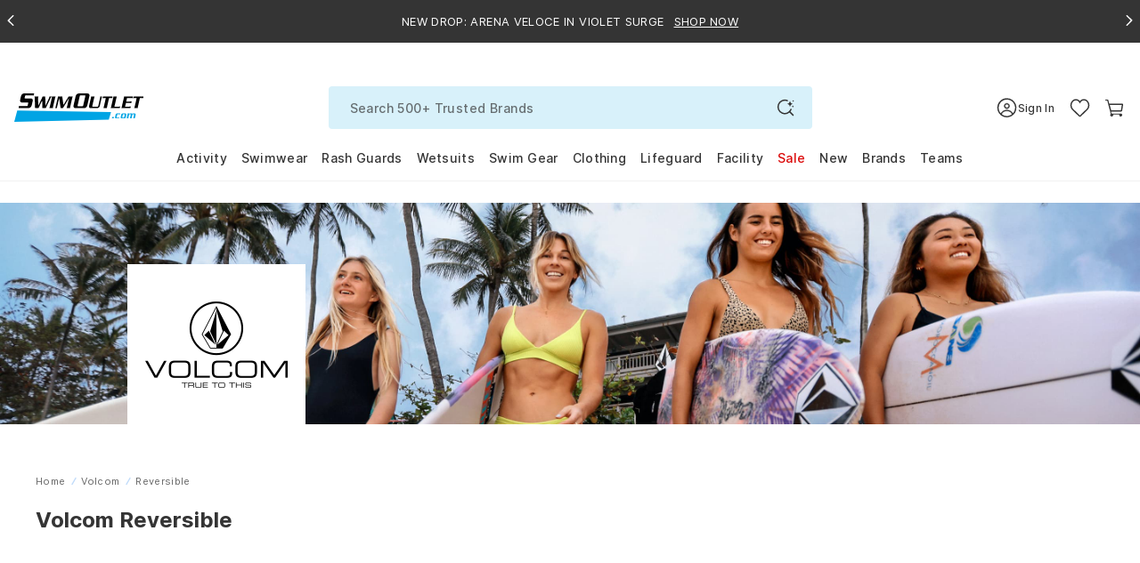

--- FILE ---
content_type: text/html; charset=utf-8
request_url: https://www.swimoutlet.com/collections/volcom/reversible-21796
body_size: 100706
content:
<!doctype html>
<!--[if lt IE 7]><html class="no-js lt-ie9 lt-ie8 lt-ie7" lang="en"> <![endif]-->
<!--[if IE 7]><html class="no-js lt-ie9 lt-ie8" lang="en"> <![endif]-->
<!--[if IE 8]><html class="no-js lt-ie9" lang="en"> <![endif]-->
<!--[if IE 9 ]><html class="ie9 no-js"> <![endif]-->
<!--[if (gt IE 9)|!(IE)]><!--> <html class="no-js" lang="en-us"> <!--<![endif]-->
<head>
  <!-- Google Tag Manager -->
<script>!function(){"use strict";function l(e){for(var t=e,r=0,n=document.cookie.split(";");r<n.length;r++){var o=n[r].split("=");if(o[0].trim()===t)return o[1]}}function s(e){return localStorage.getItem(e)}function u(e){return window[e]}function A(e,t){e=document.querySelector(e);return t?null==e?void 0:e.getAttribute(t):null==e?void 0:e.textContent}var e=window,t=document,r="script",n="dataLayer",o="https://tracking.swimoutlet.com",a="",i="7zmuqrmpmflj",c="7=aWQ9R1RNLVQ1NFNIWjc%3D&sort=asc",g="stapeUserId",v="",E="",d=!1;try{var d=!!g&&(m=navigator.userAgent,!!(m=new RegExp("Version/([0-9._]+)(.*Mobile)?.*Safari.*").exec(m)))&&16.4<=parseFloat(m[1]),f="stapeUserId"===g,I=d&&!f?function(e,t,r){void 0===t&&(t="");var n={cookie:l,localStorage:s,jsVariable:u,cssSelector:A},t=Array.isArray(t)?t:[t];if(e&&n[e])for(var o=n[e],a=0,i=t;a<i.length;a++){var c=i[a],c=r?o(c,r):o(c);if(c)return c}else console.warn("invalid uid source",e)}(g,v,E):void 0;d=d&&(!!I||f)}catch(e){console.error(e)}var m=e,g=(m[n]=m[n]||[],m[n].push({"gtm.start":(new Date).getTime(),event:"gtm.js"}),t.getElementsByTagName(r)[0]),v=I?"&bi="+encodeURIComponent(I):"",E=t.createElement(r),f=(d&&(i=8<i.length?i.replace(/([a-z]{8}$)/,"kp$1"):"kp"+i),!d&&a?a:o);E.async=!0,E.src=f+"/"+i+".js?"+c+v,null!=(e=g.parentNode)&&e.insertBefore(E,g)}();</script>
<!-- End Google Tag Manager -->
  <script  type="text/javascript" src="//www.swimoutlet.com/cdn/shop/t/317/assets/se-critical-js-d8d407c5a0a317a372a7.min.js?v=77428479957555849991762830428" fetchPriority="high"></script>
<script>var isWhichOne = 'C';
var IsRR = 0;
var hasACRunYet = 1;
window.IsABFlyoutUpSell = window.IsABFlyoutUpSell || false;
</script><script type="text/javascript">
        if(window.location.href.indexOf("/products") > -1){
          window.location = "https://www.swimoutlet.com";
        }
      </script><script defer type="text/javascript" src="//www.swimoutlet.com/cdn/shop/t/317/assets/se-2505-17fe2c920c4879155d18.min.js?v=178540778232741748061762830491" fetchPriority="high"></script>
		<script defer type="text/javascript" src="//www.swimoutlet.com/cdn/shop/t/317/assets/se-961-624e08dd0052155269b0.min.js?v=132769061052949304801762841775" fetchPriority="high"></script>
		<script defer type="text/javascript" src="//www.swimoutlet.com/cdn/shop/t/317/assets/se-9207-2ce272fdc603909f3f9d.min.js?v=29385003872468643651762830418" fetchPriority="high"></script>
		<script defer type="text/javascript" src="//www.swimoutlet.com/cdn/shop/t/317/assets/se-1265-25261d358b3081f71058.min.js?v=78770241770837433831765353959" fetchPriority="high"></script>
		<script defer type="text/javascript" src="//www.swimoutlet.com/cdn/shop/t/317/assets/se-7908-42da36ac98dc522d9c69.min.js?v=129472411146434133871762830485" fetchPriority="high"></script>
		<script defer type="text/javascript" src="//www.swimoutlet.com/cdn/shop/t/317/assets/se-3037-b6f0dcacb0b81cc8a66b.min.js?v=159559402273343556461762830487" fetchPriority="high"></script>
		<script defer type="text/javascript" src="//www.swimoutlet.com/cdn/shop/t/317/assets/se-7230-76f17fb86fefc1d25f48.min.js?v=20797120490774617561765353932" fetchPriority="high"></script>
		<script defer type="text/javascript" src="//www.swimoutlet.com/cdn/shop/t/317/assets/se-1306-144c4b7bc871e87c057b.min.js?v=101736627069727471551762830418" fetchPriority="high"></script>
		<script defer type="text/javascript" src="//www.swimoutlet.com/cdn/shop/t/317/assets/se-3857-ac7f022e1739cc30e868.min.js?v=99969542409771769061768460952" fetchPriority="high"></script>
		<script defer type="text/javascript" src="//www.swimoutlet.com/cdn/shop/t/317/assets/se-8353-9dc52c38487b491b493a.min.js?v=162041486075929817281763180154" fetchPriority="high"></script>
		<script defer type="text/javascript" src="//www.swimoutlet.com/cdn/shop/t/317/assets/se-9627-09051c9166aa92d5b01d.min.js?v=89564462072125087481766390847" fetchPriority="high"></script>
		<script defer type="text/javascript" src="//www.swimoutlet.com/cdn/shop/t/317/assets/se-7918-183e4fd50a507e3ff628.min.js?v=158593947891539849041767767839" fetchPriority="high"></script>
		<script defer type="text/javascript" src="//www.swimoutlet.com/cdn/shop/t/317/assets/se-6047-5f7253e28e44e4e0421a.min.js?v=108729384873109704221763180154" fetchPriority="high"></script>
		<script defer type="text/javascript" src="//www.swimoutlet.com/cdn/shop/t/317/assets/se-6387-7f900a555a00c861b26b.min.js?v=33815060063358370441768460947" fetchPriority="high"></script>
		<script defer type="text/javascript" src="//www.swimoutlet.com/cdn/shop/t/317/assets/se-6674-2852e3e35eb7ec2caf56.min.js?v=60944670831249980441765353956" fetchPriority="high"></script>
		<script defer type="text/javascript" src="//www.swimoutlet.com/cdn/shop/t/317/assets/se-7459-c0eef843a9357cade62a.min.js?v=142988381904694530681768896286" fetchPriority="high"></script>
		<script defer type="text/javascript" src="//www.swimoutlet.com/cdn/shop/t/317/assets/se-9614-975abccb2c928e903e05.min.js?v=39962009292785230601766126826" fetchPriority="high"></script>
		<script defer type="text/javascript" src="//www.swimoutlet.com/cdn/shop/t/317/assets/se-313-f93aece626a0df609a44.min.js?v=48589651302467487051768374290" fetchPriority="high"></script>
		<script defer type="text/javascript" src="//www.swimoutlet.com/cdn/shop/t/317/assets/se-6973-ecd63015d97f2620c6e2.min.js?v=97774870603093229571765353955" fetchPriority="high"></script>
		<script defer type="text/javascript" src="//www.swimoutlet.com/cdn/shop/t/317/assets/se-9631-bba3dced844f1fa134f1.min.js?v=34360209790801068221765353936" fetchPriority="high"></script>
		<script defer type="text/javascript" src="//www.swimoutlet.com/cdn/shop/t/317/assets/se-9609-4f8352f955b3ab1480b1.min.js?v=175471966921128524401765353938" fetchPriority="high"></script>
		<script defer type="text/javascript" src="//www.swimoutlet.com/cdn/shop/t/317/assets/se-9157-c9f3e4c8d1f9e5e94223.min.js?v=151411627178759703591765353925" fetchPriority="high"></script>
		<script defer type="text/javascript" src="//www.swimoutlet.com/cdn/shop/t/317/assets/se-7458-604f993590ee06296152.min.js?v=124280716488069797771765353944" fetchPriority="high"></script>
		<script defer type="text/javascript" src="//www.swimoutlet.com/cdn/shop/t/317/assets/se-9850-92cfb6af046bc1e7b291.min.js?v=85394119076504199791768374286" fetchPriority="high"></script>
		<script defer type="text/javascript" src="//www.swimoutlet.com/cdn/shop/t/317/assets/se-899-15109d33d897a56f34aa.min.js?v=96640315277994940781768374278" fetchPriority="high"></script>
		<script defer type="text/javascript" src="//www.swimoutlet.com/cdn/shop/t/317/assets/se-collection-06fd7cb9346b2c2b7c08.min.js?v=27183140549857036511768374289" fetchPriority="high"></script>
  
    

      
      
      
      
    
      
      
    
        
    
        
        
    
          
          
    
          
          
          
            
            
            
              
            
              
            
              
            
              
            
              
            
              
            
              
            
              
            
              
            
              
            
              
            
              
            
              
            
              
            
              
            
              
            
              
            
              
            
              
            
              
            
              
            
              
            
              
            
              
            
              
            
              
            
              
            
              
            
              
            
              
            
              
            
              
            
              
            
              
            
              
            
              
            
              
            
              
            
              
            
              
            
              
            
              
            
              
            
              
            
              
            
              
            
              
            
              
            
              
            
              
            
              
            
              
            
              
            
              
            
              
                
                
          
    
        
    
      
    
    

    
  

  
  
  
  
  
  
  
  
  
  
  
  

  
  
  

  

  
  

  
  
  
  
  
  
  <meta name="robots" content="index,follow"><meta charset="utf-8" />
  <!--[if IE]><meta http-equiv='X-UA-Compatible' content='IE=edge,chrome=1' /><![endif]--><meta name="viewport" content="width=device-width, height=device-height, initial-scale=1, shrink-to-fit=no">
  <meta name="theme-color" content="#006eed">
  
  
  
	<title>Volcom Reversible at SwimOutlet.com</title>
  <meta name="description" content="Free Shipping on $49+. Low Price Guarantee. Largest selection of Volcom Reversible. SwimOutlet+ Members Save More!" /> 











<meta property="og:image" content="https://www.swimoutlet.com/cdn/shop/t/317/assets/open-graph-image-preview-volcom.jpg?v=558683" />
<meta property="og:url" content="https://www.swimoutlet.com/collections/volcom/reversible-21796" />
<meta property="og:type" content="website" />
<meta property="og:title" content="Volcom Reversible at SwimOutlet.com" />
<meta property="og:description" content="Free Shipping on $49+. Low Price Guarantee. Largest selection of Volcom Reversible. SwimOutlet+ Members Save More!" />
<meta property="og:site_name" content="SwimOutlet.com" />

<meta name="twitter:card" content="summary_large_image" />
<meta name="twitter:title" content="Volcom Reversible at SwimOutlet.com" />
<meta name="twitter:description" content="Free Shipping on $49+. Low Price Guarantee. Largest selection of Volcom Reversible. SwimOutlet+ Members Save More!" />
<meta name="twitter:image" content="https://www.swimoutlet.com/cdn/shop/t/317/assets/open-graph-image-preview-volcom.jpg?v=558683" /><link rel="apple-touch-icon" sizes="180x180" href="//www.swimoutlet.com/cdn/shop/t/317/assets/apple-touch-icon.png?v=182013997440263227931704878664" />
<link rel="mask-icon" href="//www.swimoutlet.com/cdn/shop/t/317/assets/safari-pinned-tab.svg?v=82661510185146748221704878721" color="#5bbad5" /><link rel="shortcut icon" href="//www.swimoutlet.com/cdn/shop/files/favicon_32x32.png?v=1614292127" type="image/png" /><link rel="manifest" href="//www.swimoutlet.com/cdn/shop/t/317/assets/se-manifest.json?v=102196288436018568521763624769" />
  
      <link rel="canonical" href="https://www.swimoutlet.com/collections/volcom/reversible-21796" />
    

    
    

  
  
  

  


  
  <script>
    window.__webpack_public_path__ = "\/\/www.swimoutlet.com\/cdn\/shop\/t\/317\/assets\/";
    window.__1x1_IMG_URL__ = "\/\/www.swimoutlet.com\/cdn\/shop\/t\/317\/assets\/space_1x.gif?v=127130533430748575191704879169";//
    var SEEndpointURL = 'https://so-shopify-api.swimoutlet.com/';
    var ShopifyCustomerId = 0;
    var ShopifySECustomerId = 0;
    var IsMembershipActive = false;
    var IsFreeStandardShipping = false;
    var IsFreeNextDayShipping = false;
    var IsFreeExpressShipping = false;
    var IsTeamSuperAdminRedesignV2 = false;
    var IsTeamAccount = false;
    var isSignUpFirstTime_Google = false;
    var isSignUpFirstTime_Facebook = false;
    var isSignUpFirstTime_ShopApp = false;
    var isSignUpFirstTime = false;
    var isVisitTeamStore = false;
    var CustomerEmail = '';
    var currentChangePropTopHref;//modal
    var pageTemplate = 'collection';
    var ShopifyCustomerKey = '';
    var ShopifyCustomerName = '';
    var ShopifyCustomerLastName = '';
    var purchaseData = [];
    var ShopifyCustomerPhone = '';
    
    window.ADDITIONAL_ITEM_VARIANT_ID = 36238387216552;
    window.MEMBERSHIP_ITEM_VARIANT_ID = 35921770152104;
    window.selling_plan_id = 1541996712;
    window.GIFTWRAP_ITEM_VARIANT_ID = 50156958908584;
  </script>

  <script src="//www.swimoutlet.com/cdn/shop/t/317/assets/se-libs.min.js?v=181350256237444034781747131265"></script>
  <script type="module" src="https://unpkg.com/@dotlottie/player-component@latest/dist/dotlottie-player.mjs"></script>
  <script type="application/javascript">
    window.theme = window.theme || {};
    window.theme.assets = {};
    window.theme.assets.photoswipe = '//www.swimoutlet.com/cdn/shop/t/317/assets/se-photoswipe.min.js?v=178636730532798729201741832588';
  </script><script src="//www.swimoutlet.com/cdn/shop/t/317/assets/se-swiper-bundle.min.js?v=138965165066366667181704879124"></script><script defer type="text/javascript" src="//www.swimoutlet.com/cdn/shop/t/317/assets/se-2505-17fe2c920c4879155d18.min.js?v=178540778232741748061762830491" fetchPriority="high"></script>
		<script defer type="text/javascript" src="//www.swimoutlet.com/cdn/shop/t/317/assets/se-9207-2ce272fdc603909f3f9d.min.js?v=29385003872468643651762830418" fetchPriority="high"></script>
		<script defer type="text/javascript" src="//www.swimoutlet.com/cdn/shop/t/317/assets/se-1265-25261d358b3081f71058.min.js?v=78770241770837433831765353959" fetchPriority="high"></script>
		<script defer type="text/javascript" src="//www.swimoutlet.com/cdn/shop/t/317/assets/se-3857-ac7f022e1739cc30e868.min.js?v=99969542409771769061768460952" fetchPriority="high"></script>
		<script defer type="text/javascript" src="//www.swimoutlet.com/cdn/shop/t/317/assets/se-8353-9dc52c38487b491b493a.min.js?v=162041486075929817281763180154" fetchPriority="high"></script>
		<script defer type="text/javascript" src="//www.swimoutlet.com/cdn/shop/t/317/assets/se-9627-09051c9166aa92d5b01d.min.js?v=89564462072125087481766390847" fetchPriority="high"></script>
		<script defer type="text/javascript" src="//www.swimoutlet.com/cdn/shop/t/317/assets/se-7918-183e4fd50a507e3ff628.min.js?v=158593947891539849041767767839" fetchPriority="high"></script>
		<script defer type="text/javascript" src="//www.swimoutlet.com/cdn/shop/t/317/assets/se-6047-5f7253e28e44e4e0421a.min.js?v=108729384873109704221763180154" fetchPriority="high"></script>
		<script defer type="text/javascript" src="//www.swimoutlet.com/cdn/shop/t/317/assets/se-235-34a161406e61ea44d227.min.js?v=20022989315523268871767767838" fetchPriority="high"></script>
		<script defer type="text/javascript" src="//www.swimoutlet.com/cdn/shop/t/317/assets/se-6387-7f900a555a00c861b26b.min.js?v=33815060063358370441768460947" fetchPriority="high"></script>
		<script defer type="text/javascript" src="//www.swimoutlet.com/cdn/shop/t/317/assets/se-2638-7ac58e94ec503518364a.min.js?v=104479514739658184671762830433" fetchPriority="high"></script>
		<script defer type="text/javascript" src="//www.swimoutlet.com/cdn/shop/t/317/assets/se-4099-46e6352fd5cad12f1931.min.js?v=162492837985630466301768806757" fetchPriority="high"></script>
		<script defer type="text/javascript" src="//www.swimoutlet.com/cdn/shop/t/317/assets/se-9614-975abccb2c928e903e05.min.js?v=39962009292785230601766126826" fetchPriority="high"></script>
		<script defer type="text/javascript" src="//www.swimoutlet.com/cdn/shop/t/317/assets/se-5905-5dddc5512e8fac111a16.min.js?v=133963243704406291781768289283" fetchPriority="high"></script>
		<script defer type="text/javascript" src="//www.swimoutlet.com/cdn/shop/t/317/assets/se-theme-0b5e4d267f543e6e34e8.min.js?v=81801760307982074101768813625" fetchPriority="high"></script><script>window.performance && window.performance.mark && window.performance.mark('shopify.content_for_header.start');</script><meta id="shopify-digital-wallet" name="shopify-digital-wallet" content="/24830246994/digital_wallets/dialog">
<meta name="shopify-checkout-api-token" content="d2c2a600d21639a38df6dcedce4845aa">
<meta id="in-context-paypal-metadata" data-shop-id="24830246994" data-venmo-supported="true" data-environment="production" data-locale="en_US" data-paypal-v4="true" data-currency="USD">
<link rel="alternate" type="application/atom+xml" title="Feed" href="/collections/volcom/reversible-21796.atom" />
<link rel="alternate" type="application/json+oembed" href="https://www.swimoutlet.com/collections/volcom/reversible-21796.oembed">
<script async="async" src="/checkouts/internal/preloads.js?locale=en-US"></script>
<link rel="preconnect" href="https://shop.app" crossorigin="anonymous">
<script async="async" src="https://shop.app/checkouts/internal/preloads.js?locale=en-US&shop_id=24830246994" crossorigin="anonymous"></script>
<script id="apple-pay-shop-capabilities" type="application/json">{"shopId":24830246994,"countryCode":"US","currencyCode":"USD","merchantCapabilities":["supports3DS"],"merchantId":"gid:\/\/shopify\/Shop\/24830246994","merchantName":"SwimOutlet.com","requiredBillingContactFields":["postalAddress","email","phone"],"requiredShippingContactFields":["postalAddress","email","phone"],"shippingType":"shipping","supportedNetworks":["visa","masterCard","amex","discover","elo","jcb"],"total":{"type":"pending","label":"SwimOutlet.com","amount":"1.00"},"shopifyPaymentsEnabled":true,"supportsSubscriptions":true}</script>
<script id="shopify-features" type="application/json">{"accessToken":"d2c2a600d21639a38df6dcedce4845aa","betas":["rich-media-storefront-analytics"],"domain":"www.swimoutlet.com","predictiveSearch":true,"shopId":24830246994,"locale":"en"}</script>
<script>var Shopify = Shopify || {};
Shopify.shop = "swimoutlet-prod.myshopify.com";
Shopify.locale = "en";
Shopify.currency = {"active":"USD","rate":"1.0"};
Shopify.country = "US";
Shopify.theme = {"name":"PublishThemeClone_20250324","id":135496794280,"schema_name":null,"schema_version":null,"theme_store_id":null,"role":"main"};
Shopify.theme.handle = "null";
Shopify.theme.style = {"id":null,"handle":null};
Shopify.cdnHost = "www.swimoutlet.com/cdn";
Shopify.routes = Shopify.routes || {};
Shopify.routes.root = "/";</script>
<script type="module">!function(o){(o.Shopify=o.Shopify||{}).modules=!0}(window);</script>
<script>!function(o){function n(){var o=[];function n(){o.push(Array.prototype.slice.apply(arguments))}return n.q=o,n}var t=o.Shopify=o.Shopify||{};t.loadFeatures=n(),t.autoloadFeatures=n()}(window);</script>
<script>
  window.ShopifyPay = window.ShopifyPay || {};
  window.ShopifyPay.apiHost = "shop.app\/pay";
  window.ShopifyPay.redirectState = null;
</script>
<script id="shop-js-analytics" type="application/json">{"pageType":"collection"}</script>
<script defer="defer" async type="module" src="//www.swimoutlet.com/cdn/shopifycloud/shop-js/modules/v2/client.init-shop-cart-sync_BdyHc3Nr.en.esm.js"></script>
<script defer="defer" async type="module" src="//www.swimoutlet.com/cdn/shopifycloud/shop-js/modules/v2/chunk.common_Daul8nwZ.esm.js"></script>
<script type="module">
  await import("//www.swimoutlet.com/cdn/shopifycloud/shop-js/modules/v2/client.init-shop-cart-sync_BdyHc3Nr.en.esm.js");
await import("//www.swimoutlet.com/cdn/shopifycloud/shop-js/modules/v2/chunk.common_Daul8nwZ.esm.js");

  window.Shopify.SignInWithShop?.initShopCartSync?.({"fedCMEnabled":true,"windoidEnabled":true});

</script>
<script>
  window.Shopify = window.Shopify || {};
  if (!window.Shopify.featureAssets) window.Shopify.featureAssets = {};
  window.Shopify.featureAssets['shop-js'] = {"shop-cart-sync":["modules/v2/client.shop-cart-sync_QYOiDySF.en.esm.js","modules/v2/chunk.common_Daul8nwZ.esm.js"],"init-fed-cm":["modules/v2/client.init-fed-cm_DchLp9rc.en.esm.js","modules/v2/chunk.common_Daul8nwZ.esm.js"],"shop-button":["modules/v2/client.shop-button_OV7bAJc5.en.esm.js","modules/v2/chunk.common_Daul8nwZ.esm.js"],"init-windoid":["modules/v2/client.init-windoid_DwxFKQ8e.en.esm.js","modules/v2/chunk.common_Daul8nwZ.esm.js"],"shop-cash-offers":["modules/v2/client.shop-cash-offers_DWtL6Bq3.en.esm.js","modules/v2/chunk.common_Daul8nwZ.esm.js","modules/v2/chunk.modal_CQq8HTM6.esm.js"],"shop-toast-manager":["modules/v2/client.shop-toast-manager_CX9r1SjA.en.esm.js","modules/v2/chunk.common_Daul8nwZ.esm.js"],"init-shop-email-lookup-coordinator":["modules/v2/client.init-shop-email-lookup-coordinator_UhKnw74l.en.esm.js","modules/v2/chunk.common_Daul8nwZ.esm.js"],"pay-button":["modules/v2/client.pay-button_DzxNnLDY.en.esm.js","modules/v2/chunk.common_Daul8nwZ.esm.js"],"avatar":["modules/v2/client.avatar_BTnouDA3.en.esm.js"],"init-shop-cart-sync":["modules/v2/client.init-shop-cart-sync_BdyHc3Nr.en.esm.js","modules/v2/chunk.common_Daul8nwZ.esm.js"],"shop-login-button":["modules/v2/client.shop-login-button_D8B466_1.en.esm.js","modules/v2/chunk.common_Daul8nwZ.esm.js","modules/v2/chunk.modal_CQq8HTM6.esm.js"],"init-customer-accounts-sign-up":["modules/v2/client.init-customer-accounts-sign-up_C8fpPm4i.en.esm.js","modules/v2/client.shop-login-button_D8B466_1.en.esm.js","modules/v2/chunk.common_Daul8nwZ.esm.js","modules/v2/chunk.modal_CQq8HTM6.esm.js"],"init-shop-for-new-customer-accounts":["modules/v2/client.init-shop-for-new-customer-accounts_CVTO0Ztu.en.esm.js","modules/v2/client.shop-login-button_D8B466_1.en.esm.js","modules/v2/chunk.common_Daul8nwZ.esm.js","modules/v2/chunk.modal_CQq8HTM6.esm.js"],"init-customer-accounts":["modules/v2/client.init-customer-accounts_dRgKMfrE.en.esm.js","modules/v2/client.shop-login-button_D8B466_1.en.esm.js","modules/v2/chunk.common_Daul8nwZ.esm.js","modules/v2/chunk.modal_CQq8HTM6.esm.js"],"shop-follow-button":["modules/v2/client.shop-follow-button_CkZpjEct.en.esm.js","modules/v2/chunk.common_Daul8nwZ.esm.js","modules/v2/chunk.modal_CQq8HTM6.esm.js"],"lead-capture":["modules/v2/client.lead-capture_BntHBhfp.en.esm.js","modules/v2/chunk.common_Daul8nwZ.esm.js","modules/v2/chunk.modal_CQq8HTM6.esm.js"],"checkout-modal":["modules/v2/client.checkout-modal_CfxcYbTm.en.esm.js","modules/v2/chunk.common_Daul8nwZ.esm.js","modules/v2/chunk.modal_CQq8HTM6.esm.js"],"shop-login":["modules/v2/client.shop-login_Da4GZ2H6.en.esm.js","modules/v2/chunk.common_Daul8nwZ.esm.js","modules/v2/chunk.modal_CQq8HTM6.esm.js"],"payment-terms":["modules/v2/client.payment-terms_MV4M3zvL.en.esm.js","modules/v2/chunk.common_Daul8nwZ.esm.js","modules/v2/chunk.modal_CQq8HTM6.esm.js"]};
</script>
<script>(function() {
  var isLoaded = false;
  function asyncLoad() {
    if (isLoaded) return;
    isLoaded = true;
    var urls = ["https:\/\/static.rechargecdn.com\/assets\/js\/widget.min.js?shop=swimoutlet-prod.myshopify.com","https:\/\/www.swimoutlet.com\/a\/novel\/js\/novel-storefront.js?shop=swimoutlet-prod.myshopify.com"];
    for (var i = 0; i < urls.length; i++) {
      var s = document.createElement('script');
      s.type = 'text/javascript';
      s.async = true;
      s.src = urls[i];
      var x = document.getElementsByTagName('script')[0];
      x.parentNode.insertBefore(s, x);
    }
  };
  if(window.attachEvent) {
    window.attachEvent('onload', asyncLoad);
  } else {
    window.addEventListener('load', asyncLoad, false);
  }
})();</script>
<script id="__st">var __st={"a":24830246994,"offset":-28800,"reqid":"2a9e0c6b-029f-4f28-95a9-0b4515534674-1768977834","pageurl":"www.swimoutlet.com\/collections\/volcom\/reversible-21796","u":"46b9405d549a","p":"collection","rtyp":"collection","rid":216488411304};</script>
<script>window.ShopifyPaypalV4VisibilityTracking = true;</script>
<script id="form-persister">!function(){'use strict';const t='contact',e='new_comment',n=[[t,t],['blogs',e],['comments',e],[t,'customer']],o='password',r='form_key',c=['recaptcha-v3-token','g-recaptcha-response','h-captcha-response',o],s=()=>{try{return window.sessionStorage}catch{return}},i='__shopify_v',u=t=>t.elements[r],a=function(){const t=[...n].map((([t,e])=>`form[action*='/${t}']:not([data-nocaptcha='true']) input[name='form_type'][value='${e}']`)).join(',');var e;return e=t,()=>e?[...document.querySelectorAll(e)].map((t=>t.form)):[]}();function m(t){const e=u(t);a().includes(t)&&(!e||!e.value)&&function(t){try{if(!s())return;!function(t){const e=s();if(!e)return;const n=u(t);if(!n)return;const o=n.value;o&&e.removeItem(o)}(t);const e=Array.from(Array(32),(()=>Math.random().toString(36)[2])).join('');!function(t,e){u(t)||t.append(Object.assign(document.createElement('input'),{type:'hidden',name:r})),t.elements[r].value=e}(t,e),function(t,e){const n=s();if(!n)return;const r=[...t.querySelectorAll(`input[type='${o}']`)].map((({name:t})=>t)),u=[...c,...r],a={};for(const[o,c]of new FormData(t).entries())u.includes(o)||(a[o]=c);n.setItem(e,JSON.stringify({[i]:1,action:t.action,data:a}))}(t,e)}catch(e){console.error('failed to persist form',e)}}(t)}const f=t=>{if('true'===t.dataset.persistBound)return;const e=function(t,e){const n=function(t){return'function'==typeof t.submit?t.submit:HTMLFormElement.prototype.submit}(t).bind(t);return function(){let t;return()=>{t||(t=!0,(()=>{try{e(),n()}catch(t){(t=>{console.error('form submit failed',t)})(t)}})(),setTimeout((()=>t=!1),250))}}()}(t,(()=>{m(t)}));!function(t,e){if('function'==typeof t.submit&&'function'==typeof e)try{t.submit=e}catch{}}(t,e),t.addEventListener('submit',(t=>{t.preventDefault(),e()})),t.dataset.persistBound='true'};!function(){function t(t){const e=(t=>{const e=t.target;return e instanceof HTMLFormElement?e:e&&e.form})(t);e&&m(e)}document.addEventListener('submit',t),document.addEventListener('DOMContentLoaded',(()=>{const e=a();for(const t of e)f(t);var n;n=document.body,new window.MutationObserver((t=>{for(const e of t)if('childList'===e.type&&e.addedNodes.length)for(const t of e.addedNodes)1===t.nodeType&&'FORM'===t.tagName&&a().includes(t)&&f(t)})).observe(n,{childList:!0,subtree:!0,attributes:!1}),document.removeEventListener('submit',t)}))}()}();</script>
<script integrity="sha256-4kQ18oKyAcykRKYeNunJcIwy7WH5gtpwJnB7kiuLZ1E=" data-source-attribution="shopify.loadfeatures" defer="defer" src="//www.swimoutlet.com/cdn/shopifycloud/storefront/assets/storefront/load_feature-a0a9edcb.js" crossorigin="anonymous"></script>
<script crossorigin="anonymous" defer="defer" src="//www.swimoutlet.com/cdn/shopifycloud/storefront/assets/shopify_pay/storefront-65b4c6d7.js?v=20250812"></script>
<script data-source-attribution="shopify.dynamic_checkout.dynamic.init">var Shopify=Shopify||{};Shopify.PaymentButton=Shopify.PaymentButton||{isStorefrontPortableWallets:!0,init:function(){window.Shopify.PaymentButton.init=function(){};var t=document.createElement("script");t.src="https://www.swimoutlet.com/cdn/shopifycloud/portable-wallets/latest/portable-wallets.en.js",t.type="module",document.head.appendChild(t)}};
</script>
<script data-source-attribution="shopify.dynamic_checkout.buyer_consent">
  function portableWalletsHideBuyerConsent(e){var t=document.getElementById("shopify-buyer-consent"),n=document.getElementById("shopify-subscription-policy-button");t&&n&&(t.classList.add("hidden"),t.setAttribute("aria-hidden","true"),n.removeEventListener("click",e))}function portableWalletsShowBuyerConsent(e){var t=document.getElementById("shopify-buyer-consent"),n=document.getElementById("shopify-subscription-policy-button");t&&n&&(t.classList.remove("hidden"),t.removeAttribute("aria-hidden"),n.addEventListener("click",e))}window.Shopify?.PaymentButton&&(window.Shopify.PaymentButton.hideBuyerConsent=portableWalletsHideBuyerConsent,window.Shopify.PaymentButton.showBuyerConsent=portableWalletsShowBuyerConsent);
</script>
<script data-source-attribution="shopify.dynamic_checkout.cart.bootstrap">document.addEventListener("DOMContentLoaded",(function(){function t(){return document.querySelector("shopify-accelerated-checkout-cart, shopify-accelerated-checkout")}if(t())Shopify.PaymentButton.init();else{new MutationObserver((function(e,n){t()&&(Shopify.PaymentButton.init(),n.disconnect())})).observe(document.body,{childList:!0,subtree:!0})}}));
</script>
<script id='scb4127' type='text/javascript' async='' src='https://www.swimoutlet.com/cdn/shopifycloud/privacy-banner/storefront-banner.js'></script><link id="shopify-accelerated-checkout-styles" rel="stylesheet" media="screen" href="https://www.swimoutlet.com/cdn/shopifycloud/portable-wallets/latest/accelerated-checkout-backwards-compat.css" crossorigin="anonymous">
<style id="shopify-accelerated-checkout-cart">
        #shopify-buyer-consent {
  margin-top: 1em;
  display: inline-block;
  width: 100%;
}

#shopify-buyer-consent.hidden {
  display: none;
}

#shopify-subscription-policy-button {
  background: none;
  border: none;
  padding: 0;
  text-decoration: underline;
  font-size: inherit;
  cursor: pointer;
}

#shopify-subscription-policy-button::before {
  box-shadow: none;
}

      </style>

<script>window.performance && window.performance.mark && window.performance.mark('shopify.content_for_header.end');</script><style>.inline{padding:0}.btn{display:inline-block;font-weight:700;color:#343434;text-align:center;vertical-align:middle;user-select:none;background-color:rgba(0,0,0,0);border:1px solid rgba(0,0,0,0);padding:11px 32px;font-size:0.6875rem;line-height:1.5;border-radius:24px;transition:color .25s ease-in-out,background-color .25s ease-in-out,border-color .25s ease-in-out,box-shadow .25s ease-in-out}@media(prefers-reduced-motion: reduce){.btn{transition:none}}.btn:hover{color:#343434;text-decoration:none}.btn:focus,.btn.focus{outline:0;box-shadow:none}.btn.disabled,.btn:disabled{opacity:.65}.btn:not(:disabled):not(.disabled){cursor:pointer}a.btn.disabled,fieldset:disabled a.btn{pointer-events:none}.btn-primary{color:#fff;background-color:#006eed;border-color:#006eed}.btn-primary:hover{color:#fff;background-color:#005cc7;border-color:#0056ba}.btn-primary:focus,.btn-primary.focus{color:#fff;background-color:#005cc7;border-color:#0056ba;box-shadow:0 0 0 .2rem rgba(38,132,240,.5)}.btn-primary.disabled,.btn-primary:disabled{color:#fff;background-color:#006eed;border-color:#006eed}.btn-primary:not(:disabled):not(.disabled):active,.btn-primary:not(:disabled):not(.disabled).active,.show>.btn-primary.dropdown-toggle{color:#fff;background-color:#0056ba;border-color:#0050ad}.btn-primary:not(:disabled):not(.disabled):active:focus,.btn-primary:not(:disabled):not(.disabled).active:focus,.show>.btn-primary.dropdown-toggle:focus{box-shadow:0 0 0 .2rem rgba(38,132,240,.5)}.btn-secondary{color:#fff;background-color:#343434;border-color:#343434}.btn-secondary:hover{color:#fff;background-color:#212121;border-color:#1b1b1b}.btn-secondary:focus,.btn-secondary.focus{color:#fff;background-color:#212121;border-color:#1b1b1b;box-shadow:0 0 0 .2rem rgba(82,82,82,.5)}.btn-secondary.disabled,.btn-secondary:disabled{color:#fff;background-color:#343434;border-color:#343434}.btn-secondary:not(:disabled):not(.disabled):active,.btn-secondary:not(:disabled):not(.disabled).active,.show>.btn-secondary.dropdown-toggle{color:#fff;background-color:#1b1b1b;border-color:#141414}.btn-secondary:not(:disabled):not(.disabled):active:focus,.btn-secondary:not(:disabled):not(.disabled).active:focus,.show>.btn-secondary.dropdown-toggle:focus{box-shadow:0 0 0 .2rem rgba(82,82,82,.5)}.btn-success{color:#fff;background-color:#28a745;border-color:#28a745}.btn-success:hover{color:#fff;background-color:#218838;border-color:#1e7e34}.btn-success:focus,.btn-success.focus{color:#fff;background-color:#218838;border-color:#1e7e34;box-shadow:0 0 0 .2rem rgba(72,180,97,.5)}.btn-success.disabled,.btn-success:disabled{color:#fff;background-color:#28a745;border-color:#28a745}.btn-success:not(:disabled):not(.disabled):active,.btn-success:not(:disabled):not(.disabled).active,.show>.btn-success.dropdown-toggle{color:#fff;background-color:#1e7e34;border-color:#1c7430}.btn-success:not(:disabled):not(.disabled):active:focus,.btn-success:not(:disabled):not(.disabled).active:focus,.show>.btn-success.dropdown-toggle:focus{box-shadow:0 0 0 .2rem rgba(72,180,97,.5)}.btn-info{color:#fff;background-color:#17a2b8;border-color:#17a2b8}.btn-info:hover{color:#fff;background-color:#138496;border-color:#117a8b}.btn-info:focus,.btn-info.focus{color:#fff;background-color:#138496;border-color:#117a8b;box-shadow:0 0 0 .2rem rgba(58,176,195,.5)}.btn-info.disabled,.btn-info:disabled{color:#fff;background-color:#17a2b8;border-color:#17a2b8}.btn-info:not(:disabled):not(.disabled):active,.btn-info:not(:disabled):not(.disabled).active,.show>.btn-info.dropdown-toggle{color:#fff;background-color:#117a8b;border-color:#10707f}.btn-info:not(:disabled):not(.disabled):active:focus,.btn-info:not(:disabled):not(.disabled).active:focus,.show>.btn-info.dropdown-toggle:focus{box-shadow:0 0 0 .2rem rgba(58,176,195,.5)}.btn-warning{color:#212529;background-color:#ffc107;border-color:#ffc107}.btn-warning:hover{color:#212529;background-color:#e0a800;border-color:#d39e00}.btn-warning:focus,.btn-warning.focus{color:#212529;background-color:#e0a800;border-color:#d39e00;box-shadow:0 0 0 .2rem rgba(222,170,12,.5)}.btn-warning.disabled,.btn-warning:disabled{color:#212529;background-color:#ffc107;border-color:#ffc107}.btn-warning:not(:disabled):not(.disabled):active,.btn-warning:not(:disabled):not(.disabled).active,.show>.btn-warning.dropdown-toggle{color:#212529;background-color:#d39e00;border-color:#c69500}.btn-warning:not(:disabled):not(.disabled):active:focus,.btn-warning:not(:disabled):not(.disabled).active:focus,.show>.btn-warning.dropdown-toggle:focus{box-shadow:0 0 0 .2rem rgba(222,170,12,.5)}.btn-danger{color:#fff;background-color:#db0707;border-color:#db0707}.btn-danger:hover{color:#fff;background-color:#b60606;border-color:#aa0505}.btn-danger:focus,.btn-danger.focus{color:#fff;background-color:#b60606;border-color:#aa0505;box-shadow:0 0 0 .2rem rgba(224,44,44,.5)}.btn-danger.disabled,.btn-danger:disabled{color:#fff;background-color:#db0707;border-color:#db0707}.btn-danger:not(:disabled):not(.disabled):active,.btn-danger:not(:disabled):not(.disabled).active,.show>.btn-danger.dropdown-toggle{color:#fff;background-color:#aa0505;border-color:#9d0505}.btn-danger:not(:disabled):not(.disabled):active:focus,.btn-danger:not(:disabled):not(.disabled).active:focus,.show>.btn-danger.dropdown-toggle:focus{box-shadow:0 0 0 .2rem rgba(224,44,44,.5)}.btn-light{color:#212529;background-color:#f8f9fa;border-color:#f8f9fa}.btn-light:hover{color:#212529;background-color:#e2e6ea;border-color:#dae0e5}.btn-light:focus,.btn-light.focus{color:#212529;background-color:#e2e6ea;border-color:#dae0e5;box-shadow:0 0 0 .2rem rgba(216,217,219,.5)}.btn-light.disabled,.btn-light:disabled{color:#212529;background-color:#f8f9fa;border-color:#f8f9fa}.btn-light:not(:disabled):not(.disabled):active,.btn-light:not(:disabled):not(.disabled).active,.show>.btn-light.dropdown-toggle{color:#212529;background-color:#dae0e5;border-color:#d3d9df}.btn-light:not(:disabled):not(.disabled):active:focus,.btn-light:not(:disabled):not(.disabled).active:focus,.show>.btn-light.dropdown-toggle:focus{box-shadow:0 0 0 .2rem rgba(216,217,219,.5)}.btn-dark{color:#fff;background-color:#343a40;border-color:#343a40}.btn-dark:hover{color:#fff;background-color:#23272b;border-color:#1d2124}.btn-dark:focus,.btn-dark.focus{color:#fff;background-color:#23272b;border-color:#1d2124;box-shadow:0 0 0 .2rem rgba(82,88,93,.5)}.btn-dark.disabled,.btn-dark:disabled{color:#fff;background-color:#343a40;border-color:#343a40}.btn-dark:not(:disabled):not(.disabled):active,.btn-dark:not(:disabled):not(.disabled).active,.show>.btn-dark.dropdown-toggle{color:#fff;background-color:#1d2124;border-color:#171a1d}.btn-dark:not(:disabled):not(.disabled):active:focus,.btn-dark:not(:disabled):not(.disabled).active:focus,.show>.btn-dark.dropdown-toggle:focus{box-shadow:0 0 0 .2rem rgba(82,88,93,.5)}.btn-outline-primary{color:#006eed;border-color:#006eed}.btn-outline-primary:hover{color:#fff;background-color:#006eed;border-color:#006eed}.btn-outline-primary:focus,.btn-outline-primary.focus{box-shadow:0 0 0 .2rem rgba(0,110,237,.5)}.btn-outline-primary.disabled,.btn-outline-primary:disabled{color:#006eed;background-color:rgba(0,0,0,0)}.btn-outline-primary:not(:disabled):not(.disabled):active,.btn-outline-primary:not(:disabled):not(.disabled).active,.show>.btn-outline-primary.dropdown-toggle{color:#fff;background-color:#006eed;border-color:#006eed}.btn-outline-primary:not(:disabled):not(.disabled):active:focus,.btn-outline-primary:not(:disabled):not(.disabled).active:focus,.show>.btn-outline-primary.dropdown-toggle:focus{box-shadow:0 0 0 .2rem rgba(0,110,237,.5)}.btn-outline-secondary{color:#343434;border-color:#343434}.btn-outline-secondary:hover{color:#fff;background-color:#343434;border-color:#343434}.btn-outline-secondary:focus,.btn-outline-secondary.focus{box-shadow:0 0 0 .2rem rgba(52,52,52,.5)}.btn-outline-secondary.disabled,.btn-outline-secondary:disabled{color:#343434;background-color:rgba(0,0,0,0)}.btn-outline-secondary:not(:disabled):not(.disabled):active,.btn-outline-secondary:not(:disabled):not(.disabled).active,.show>.btn-outline-secondary.dropdown-toggle{color:#fff;background-color:#343434;border-color:#343434}.btn-outline-secondary:not(:disabled):not(.disabled):active:focus,.btn-outline-secondary:not(:disabled):not(.disabled).active:focus,.show>.btn-outline-secondary.dropdown-toggle:focus{box-shadow:0 0 0 .2rem rgba(52,52,52,.5)}.btn-outline-success{color:#28a745;border-color:#28a745}.btn-outline-success:hover{color:#fff;background-color:#28a745;border-color:#28a745}.btn-outline-success:focus,.btn-outline-success.focus{box-shadow:0 0 0 .2rem rgba(40,167,69,.5)}.btn-outline-success.disabled,.btn-outline-success:disabled{color:#28a745;background-color:rgba(0,0,0,0)}.btn-outline-success:not(:disabled):not(.disabled):active,.btn-outline-success:not(:disabled):not(.disabled).active,.show>.btn-outline-success.dropdown-toggle{color:#fff;background-color:#28a745;border-color:#28a745}.btn-outline-success:not(:disabled):not(.disabled):active:focus,.btn-outline-success:not(:disabled):not(.disabled).active:focus,.show>.btn-outline-success.dropdown-toggle:focus{box-shadow:0 0 0 .2rem rgba(40,167,69,.5)}.btn-outline-info{color:#17a2b8;border-color:#17a2b8}.btn-outline-info:hover{color:#fff;background-color:#17a2b8;border-color:#17a2b8}.btn-outline-info:focus,.btn-outline-info.focus{box-shadow:0 0 0 .2rem rgba(23,162,184,.5)}.btn-outline-info.disabled,.btn-outline-info:disabled{color:#17a2b8;background-color:rgba(0,0,0,0)}.btn-outline-info:not(:disabled):not(.disabled):active,.btn-outline-info:not(:disabled):not(.disabled).active,.show>.btn-outline-info.dropdown-toggle{color:#fff;background-color:#17a2b8;border-color:#17a2b8}.btn-outline-info:not(:disabled):not(.disabled):active:focus,.btn-outline-info:not(:disabled):not(.disabled).active:focus,.show>.btn-outline-info.dropdown-toggle:focus{box-shadow:0 0 0 .2rem rgba(23,162,184,.5)}.btn-outline-warning{color:#ffc107;border-color:#ffc107}.btn-outline-warning:hover{color:#212529;background-color:#ffc107;border-color:#ffc107}.btn-outline-warning:focus,.btn-outline-warning.focus{box-shadow:0 0 0 .2rem rgba(255,193,7,.5)}.btn-outline-warning.disabled,.btn-outline-warning:disabled{color:#ffc107;background-color:rgba(0,0,0,0)}.btn-outline-warning:not(:disabled):not(.disabled):active,.btn-outline-warning:not(:disabled):not(.disabled).active,.show>.btn-outline-warning.dropdown-toggle{color:#212529;background-color:#ffc107;border-color:#ffc107}.btn-outline-warning:not(:disabled):not(.disabled):active:focus,.btn-outline-warning:not(:disabled):not(.disabled).active:focus,.show>.btn-outline-warning.dropdown-toggle:focus{box-shadow:0 0 0 .2rem rgba(255,193,7,.5)}.btn-outline-danger{color:#db0707;border-color:#db0707}.btn-outline-danger:hover{color:#fff;background-color:#db0707;border-color:#db0707}.btn-outline-danger:focus,.btn-outline-danger.focus{box-shadow:0 0 0 .2rem rgba(219,7,7,.5)}.btn-outline-danger.disabled,.btn-outline-danger:disabled{color:#db0707;background-color:rgba(0,0,0,0)}.btn-outline-danger:not(:disabled):not(.disabled):active,.btn-outline-danger:not(:disabled):not(.disabled).active,.show>.btn-outline-danger.dropdown-toggle{color:#fff;background-color:#db0707;border-color:#db0707}.btn-outline-danger:not(:disabled):not(.disabled):active:focus,.btn-outline-danger:not(:disabled):not(.disabled).active:focus,.show>.btn-outline-danger.dropdown-toggle:focus{box-shadow:0 0 0 .2rem rgba(219,7,7,.5)}.btn-outline-light{color:#f8f9fa;border-color:#f8f9fa}.btn-outline-light:hover{color:#212529;background-color:#f8f9fa;border-color:#f8f9fa}.btn-outline-light:focus,.btn-outline-light.focus{box-shadow:0 0 0 .2rem rgba(248,249,250,.5)}.btn-outline-light.disabled,.btn-outline-light:disabled{color:#f8f9fa;background-color:rgba(0,0,0,0)}.btn-outline-light:not(:disabled):not(.disabled):active,.btn-outline-light:not(:disabled):not(.disabled).active,.show>.btn-outline-light.dropdown-toggle{color:#212529;background-color:#f8f9fa;border-color:#f8f9fa}.btn-outline-light:not(:disabled):not(.disabled):active:focus,.btn-outline-light:not(:disabled):not(.disabled).active:focus,.show>.btn-outline-light.dropdown-toggle:focus{box-shadow:0 0 0 .2rem rgba(248,249,250,.5)}.btn-outline-dark{color:#343a40;border-color:#343a40}.btn-outline-dark:hover{color:#fff;background-color:#343a40;border-color:#343a40}.btn-outline-dark:focus,.btn-outline-dark.focus{box-shadow:0 0 0 .2rem rgba(52,58,64,.5)}.btn-outline-dark.disabled,.btn-outline-dark:disabled{color:#343a40;background-color:rgba(0,0,0,0)}.btn-outline-dark:not(:disabled):not(.disabled):active,.btn-outline-dark:not(:disabled):not(.disabled).active,.show>.btn-outline-dark.dropdown-toggle{color:#fff;background-color:#343a40;border-color:#343a40}.btn-outline-dark:not(:disabled):not(.disabled):active:focus,.btn-outline-dark:not(:disabled):not(.disabled).active:focus,.show>.btn-outline-dark.dropdown-toggle:focus{box-shadow:0 0 0 .2rem rgba(52,58,64,.5)}.btn-link{font-weight:400;color:#006eed;text-decoration:none}.btn-link:hover{color:#004aa1;text-decoration:underline}.btn-link:focus,.btn-link.focus{text-decoration:underline}.btn-link:disabled,.btn-link.disabled{color:#6c757d;pointer-events:none}.btn-lg{padding:.5rem 1rem;font-size:1.25rem;line-height:1.5;border-radius:.3rem}.btn-sm{padding:.25rem .5rem;font-size:0.6875rem;line-height:1.5;border-radius:.2rem}.btn-block{display:block;width:100%}.btn-block+.btn-block{margin-top:.5rem}input[type=submit].btn-block,input[type=reset].btn-block,input[type=button].btn-block{width:100%}*,*::before,*::after{box-sizing:border-box}html{font-family:sans-serif;line-height:1.15;-webkit-text-size-adjust:100%;-webkit-tap-highlight-color:rgba(0,0,0,0)}article,aside,figcaption,figure,footer,header,hgroup,main,nav,section{display:block}body{margin:0;font-family:"Inter",Helvetica,Arial,sans-serif;font-size:1rem;font-weight:400;line-height:1.5;color:#343434;text-align:left;background-color:#fff}[tabindex="-1"]:focus:not(:focus-visible){outline:0 !important}hr{box-sizing:content-box;height:0;overflow:visible}h1,h2,h3,h4,h5,h6{margin-top:0;margin-bottom:.5rem}p{margin-top:0;margin-bottom:1rem}abbr[title],abbr[data-original-title]{text-decoration:underline;text-decoration:underline dotted;cursor:help;border-bottom:0;text-decoration-skip-ink:none}address{margin-bottom:1rem;font-style:normal;line-height:inherit}ol,ul,dl{margin-top:0;margin-bottom:1rem}ol ol,ul ul,ol ul,ul ol{margin-bottom:0}dt{font-weight:700}dd{margin-bottom:.5rem;margin-left:0}blockquote{margin:0 0 1rem}b,strong{font-weight:bolder}small{font-size:80%}sub,sup{position:relative;font-size:75%;line-height:0;vertical-align:baseline}sub{bottom:-0.25em}sup{top:-0.5em}a{color:#006eed;text-decoration:none;background-color:rgba(0,0,0,0)}a:hover{color:#004aa1;text-decoration:underline}a:not([href]){color:inherit;text-decoration:none}a:not([href]):hover{color:inherit;text-decoration:none}pre,code,kbd,samp{font-family:SFMono-Regular,Menlo,Monaco,Consolas,"Liberation Mono","Courier New",monospace;font-size:1em}pre{margin-top:0;margin-bottom:1rem;overflow:auto;-ms-overflow-style:scrollbar}figure{margin:0 0 1rem}img{vertical-align:middle;border-style:none}svg{overflow:hidden;vertical-align:middle}table{border-collapse:collapse}caption{padding-top:.75rem;padding-bottom:.75rem;color:#6c757d;text-align:left;caption-side:bottom}th{text-align:inherit}label{display:inline-block;margin-bottom:.5rem}button{border-radius:0}button:focus{outline:1px dotted;outline:5px auto -webkit-focus-ring-color}input,button,select,optgroup,textarea{margin:0;font-family:inherit;font-size:inherit;line-height:inherit}button,input{overflow:visible}button,select{text-transform:none}[role=button]{cursor:pointer}select{word-wrap:normal}button,[type=button],[type=reset],[type=submit]{-webkit-appearance:button}button:not(:disabled),[type=button]:not(:disabled),[type=reset]:not(:disabled),[type=submit]:not(:disabled){cursor:pointer}button::-moz-focus-inner,[type=button]::-moz-focus-inner,[type=reset]::-moz-focus-inner,[type=submit]::-moz-focus-inner{padding:0;border-style:none}input[type=radio],input[type=checkbox]{box-sizing:border-box;padding:0}textarea{overflow:auto;resize:vertical}fieldset{min-width:0;padding:0;margin:0;border:0}legend{display:block;width:100%;max-width:100%;padding:0;margin-bottom:.5rem;font-size:1.5rem;line-height:inherit;color:inherit;white-space:normal}progress{vertical-align:baseline}[type=number]::-webkit-inner-spin-button,[type=number]::-webkit-outer-spin-button{height:auto}[type=search]{outline-offset:-2px;-webkit-appearance:none}[type=search]::-webkit-search-decoration{-webkit-appearance:none}::-webkit-file-upload-button{font:inherit;-webkit-appearance:button}output{display:inline-block}summary{display:list-item;cursor:pointer}template{display:none}[hidden]{display:none !important}@font-face{font-family:"Inter";font-style:normal;font-weight:300;font-display:swap;src:url("//www.swimoutlet.com/cdn/shop/t/317/assets/Inter-Light.woff2?v=176446797738743405851704878702 ") format("woff2"),url("//www.swimoutlet.com/cdn/shop/t/317/assets/Inter-Light.woff?v=13970530549651184881704878702 ") format("woff")}@font-face{font-family:"Inter";font-style:normal;font-weight:400;font-display:swap;src:url("//www.swimoutlet.com/cdn/shop/t/317/assets/Inter-Regular.woff2?v=23238199996913277281704878705 ") format("woff2"),url("//www.swimoutlet.com/cdn/shop/t/317/assets/Inter-Regular.woff?v=180714783563006863881704878705 ") format("woff")}@font-face{font-family:"Inter";font-style:italic;font-weight:400;font-display:swap;src:url("//www.swimoutlet.com/cdn/shop/t/317/assets/Inter-Italic.woff2?v=97326370329666526091704878701 ") format("woff2"),url("//www.swimoutlet.com/cdn/shop/t/317/assets/Inter-Italic.woff?v=60106944664746226531704878701 ") format("woff")}@font-face{font-family:"Inter";font-style:normal;font-weight:500;font-display:swap;src:url("//www.swimoutlet.com/cdn/shop/t/317/assets/Inter-Medium.woff2?v=139583741788287137541704878703 ") format("woff2"),url("//www.swimoutlet.com/cdn/shop/t/317/assets/Inter-Medium.woff?v=119332443193236422231704878703 ") format("woff")}@font-face{font-family:"Inter";font-style:italic;font-weight:500;font-display:swap;src:url("//www.swimoutlet.com/cdn/shop/t/317/assets/Inter-MediumItalic.woff2?v=131167742020862341701704878704 ") format("woff2"),url("//www.swimoutlet.com/cdn/shop/t/317/assets/Inter-MediumItalic.woff?v=94156718866845750421704878704 ") format("woff")}@font-face{font-family:"Inter";font-style:normal;font-weight:700;font-display:swap;src:url("//www.swimoutlet.com/cdn/shop/t/317/assets/Inter-Bold.woff2?v=95995856084897602751704878698 ") format("woff2"),url("//www.swimoutlet.com/cdn/shop/t/317/assets/Inter-Bold.woff?v=170734631544007690541704878697 ") format("woff")}@font-face{font-family:"Inter";font-style:italic;font-weight:700;font-display:swap;src:url("//www.swimoutlet.com/cdn/shop/t/317/assets/Inter-BoldItalic.woff2?v=131637300623464572381704878699 ") format("woff2"),url("//www.swimoutlet.com/cdn/shop/t/317/assets/Inter-BoldItalic.woff?v=125615453804611602031704878698 ") format("woff")}@font-face{font-family:"Inter";font-style:normal;font-weight:800;font-display:swap;src:url("//www.swimoutlet.com/cdn/shop/t/317/assets/Inter-ExtraBold.woff2?v=91191606826953909531704878699 ") format("woff2"),url("//www.swimoutlet.com/cdn/shop/t/317/assets/Inter-ExtraBold.woff?v=132233725935200396761704878699 ") format("woff")}@font-face{font-family:"Inter";font-style:italic;font-weight:800;font-display:swap;src:url("//www.swimoutlet.com/cdn/shop/t/317/assets/Inter-ExtraBoldItalic.woff2?v=141758282826737443581704878700 ") format("woff2"),url("//www.swimoutlet.com/cdn/shop/t/317/assets/Inter-ExtraBoldItalic.woff?v=111409933674371484401704878700 ") format("woff")}html{scroll-behavior:smooth}body{font-family:"Inter",Helvetica,Arial,sans-serif;color:#343434;font-size:0.75rem;text-rendering:optimizeLegibility;-moz-osx-font-smoothing:grayscale;-webkit-font-smoothing:antialiased}@media screen and (max-width: 767.98px){iframe#credential_picker_iframe{display:none}}iframe#launcher{z-index:9 !important}@media screen and (max-width: 991.98px){iframe#launcher{bottom:16px !important}}.page-width{*zoom:1;padding:0 20px;max-width:1440px;margin:0 auto}h1,.h1{letter-spacing:1.08px}h2,.h2{letter-spacing:.72px}h3,.h3{letter-spacing:.48px}.form .form__header{margin-bottom:30px}.form .form__floatingLabel{display:none}.form .form__itemHelp{margin-top:8px}.form .form__submit{width:100%}.form .checkbox-label{font-size:0.875rem}.form-group--select{position:relative}.form-group--select .icon--select-arrow{position:absolute;line-height:normal;pointer-events:none;fill:currentColor;color:#006eed;top:16px;right:20px;width:14px;height:8px;z-index:1}.form-group--select select{-webkit-appearance:none;-moz-appearance:none;display:inline-block;cursor:pointer}.form-group--select::after{content:"";position:absolute;right:6px;top:0;width:40px;background:-webkit-gradient(linear, left top, right top, from(rgba(255, 255, 255, 0)), color-stop(20%, rgba(255, 255, 255, 0.7)), color-stop(40%, #fff));background:linear-gradient(to right, rgba(255, 255, 255, 0), rgba(255, 255, 255, 0.7) 20%, #fff 40%);pointer-events:none;border-radius:24px;-webkit-border-radius:24px;-moz-border-radius:24px}.custom-select{-webkit-appearance:none;-moz-appearance:none;appearance:none}.btn--close{border:none;background:none}.btn--close .icon--close{color:#343434}.btn.btn-primary:hover,.btn.btn-outline-secondary:hover,.btn.btn-secondary:hover{background-color:#0c4ca3;border-color:#0c4ca3;color:#fff}.btn.disabled,.btn:disabled{background-color:#f5f5f5;border-color:#f5f5f5;color:#adadad;cursor:default}.btn.disabled:hover,.btn.disabled:focus,.btn.disabled.focus,.btn:disabled:hover,.btn:disabled:focus,.btn:disabled.focus{background-color:#f5f5f5;border-color:#f5f5f5;color:#adadad;box-shadow:none}.ButtonGroup{display:-webkit-box;display:-webkit-flex;display:-moz-flex;display:-ms-flexbox;display:flex;-webkit-flex-wrap:wrap;-moz-flex-wrap:wrap;-ms-flex-wrap:wrap;flex-wrap:wrap;-webkit-box-pack:center;-ms-flex-pack:center;-webkit-justify-content:center;-moz-justify-content:center;justify-content:center;-webkit-box-align:center;-ms-flex-align:center;-webkit-align-items:center;-moz-align-items:center;align-items:center;margin:-12px}.ButtonGroup__Item{margin:12px}.ButtonGroup__Item--expand{-webkit-box-flex:1;-webkit-flex:1 1 0;-moz-box-flex:1;-moz-flex:1 1 0;-ms-flex:1 1 0;flex:1 1 0}.modal .modal-dialog{z-index:1050}.modal .modal-content{border-radius:1rem;background-color:#fff}.modal .modal-title{width:100%;text-align:center}.modal .modal-header .close{opacity:1}.modal .icon--close{color:#343434}.modal-backdrop{position:fixed;top:0;left:0;height:100vh;width:100vw;z-index:10;background:#000;-webkit-transition:opacity .3s ease-in-out,visibility .3s ease-in-out;transition:opacity .3s ease-in-out,visibility .3s ease-in-out;opacity:.7;visibility:visible}.icon{color:#767676;display:inline-block;height:18px;width:18px;fill:currentColor;vertical-align:middle;stroke-width:1px;background:none;pointer-events:none}.icon.icon--info{height:14px;width:14px}.carousel-arrL,.carousel-arrR{width:24px;height:24px;position:absolute;left:12px;top:11px;z-index:99;cursor:pointer}@media screen and (min-width: 992px){.carousel-arrL,.carousel-arrR{left:0}}.carousel-arrL .icon,.carousel-arrR .icon{width:12px;height:12px;vertical-align:-5px}.carousel-arrR{left:auto;right:12px}@media screen and (min-width: 992px){.carousel-arrR{right:0}}.arrow-secondary{background:url("//www.swimoutlet.com/cdn/shop/t/317/assets/ico-arrow-secondary.svg?v=158992075283408296561704878689") 0 0 no-repeat;width:32px;height:32px;background-size:cover;display:inline-block;vertical-align:middle;margin-right:8px;transform:rotate(180deg);-webkit-transform:rotate(180deg)}.arrow-secondary:hover{background-image:url("//www.swimoutlet.com/cdn/shop/t/317/assets/ico-arrow-default.svg?v=63890471637395031681704878687")}.arrow-scroll{cursor:pointer;display:block;position:absolute;width:32px;height:32px;z-index:10;left:0;right:0;margin:0 auto}.arrow-scroll.swiper-button-disabled{display:none}.arrow-scroll::before{content:"";position:absolute;left:0;top:0;width:32px;height:32px;background:url("//www.swimoutlet.com/cdn/shop/t/317/assets/ico-arrow-hover.svg?v=119850706870257777331704878688") 0 0 no-repeat;background-size:cover}.arrow-scroll:hover::before,.arrow-scroll.active::before{background:url("//www.swimoutlet.com/cdn/shop/t/317/assets/ico-arrow-default.svg?v=63890471637395031681704878687") 0 0 no-repeat}.arrow-scroll--top{-ms-transform:rotate(-90deg);transform:rotate(-90deg);-webkit-transform:rotate(-90deg);-moz-transform:rotate(-90deg);top:0}.arrow-scroll--bottom{bottom:0;-ms-transform:rotate(90deg);transform:rotate(90deg);-webkit-transform:rotate(90deg);-moz-transform:rotate(90deg)}.errors ul{list-style:none;color:red;padding:0}.shopify-challenge__container{margin:50px auto !important}.shopify-challenge__container .shopify-challenge__button{color:#fff;background-color:#006eed;border-color:#006eed}.Alert{font-style:italic}.Alert--error{color:maroon}.alert--error{color:#db0707;font-size:0.75rem}@-webkit-keyframes lazyLoader{0%,100%{-webkit-transform:translateX(-50%);transform:translateX(-50%)}50%{-webkit-transform:translateX(100%);transform:translateX(100%)}}@keyframes lazyLoader{0%,100%{-webkit-transform:translateX(-50%);transform:translateX(-50%)}50%{-webkit-transform:translateX(100%);transform:translateX(100%)}}.Image--fadeIn{opacity:0;-webkit-transition:opacity .3s ease;transition:opacity .3s ease}.Image--lazyLoaded.Image--fadeIn{opacity:1}.AspectRatio{position:relative;margin-left:auto;margin-right:auto}.AspectRatio::before{content:"";display:block}.AspectRatio>img{max-height:100%;max-width:100%}.AspectRatio>img.ProductItem__Image,.AspectRatio .swiper-slide img.ProductItem__Image,.SearchResult__Group.Group__Products .swiper-slide .ins-prod-img img{height:auto;top:50%;transform:translateY(-50%)}.AspectRatio--withFallback>img{position:absolute;top:0;left:0;height:100%;width:100%}@supports(--css: variables){.AspectRatio--withFallback{padding-bottom:0 !important}.AspectRatio::before{padding-bottom:calc(100%/(var(--aspect-ratio)))}.AspectRatio>img{position:absolute;top:0;left:0;height:100%;width:100%}}.Image__Loader{position:absolute;display:block;height:2px;width:50px;left:0;bottom:0;right:0;top:0;opacity:0;visibility:hidden;margin:auto;pointer-events:none;background-color:#e7e7e7;z-index:-1;-webkit-transition:all .2s ease-in-out;transition:all .2s ease-in-out;overflow:hidden}.Image__Loader::after{position:absolute;content:"";bottom:0;right:0;top:0;height:100%;width:200%;background-color:#5c5c5c}.Image--lazyLoading+.Image__Loader{opacity:1;visibility:visible;z-index:1}.Image--lazyLoading+.Image__Loader::after{-webkit-animation:lazyLoader 3s infinite;animation:lazyLoader 3s infinite;-webkit-animation-timing-function:cubic-bezier(0.43, 0.43, 0.25, 0.99);animation-timing-function:cubic-bezier(0.43, 0.43, 0.25, 0.99)}.Image--lazyLoad[data-sizes=auto]{width:100%}.placeHolderContainer{font-size:0;line-height:0;background-color:rgba(14,14,14,.03);position:absolute;overflow:hidden;padding-top:112.3%;margin:0;top:0;left:0;right:0;z-index:10}.qv-product{display:-webkit-box;display:-webkit-flex;display:-moz-flex;display:-ms-flexbox;display:flex;-webkit-box-pack:start;-ms-flex-pack:start;-webkit-justify-content:flex-start;-moz-justify-content:flex-start;justify-content:flex-start;padding-bottom:24px;width:100%}.qv-product .qv-product__thumb{width:65px}.qv-product .qv-product__thumb .qv-thumb-inner{overflow:hidden;position:relative;height:420px}.qv-product .qv-product__photo{width:340px}#g_id_onload{position:fixed;top:60px;right:20px;border:none;z-index:9999}.cross-out{position:relative}.cross-out::before{position:absolute;content:"";top:45%;left:-0.1em;width:calc(100% + .2em);height:1px;background:#656565}h1,h2,h3,h4,h5,h6,.h1,.h2,.h3,.h4,.h5,.h6{margin-bottom:.5rem;font-weight:800;line-height:1.2;color:#343434}h1,.h1{font-size:1.5rem}h2,.h2{font-size:1.25rem}hr{margin-top:1rem;margin-bottom:1rem;border:0;border-top:1px solid rgba(0,0,0,.1)}.img-fluid{max-width:100%;height:auto}main{min-height:100vh}.container{width:100%;padding-right:8px;padding-left:8px;margin-right:auto;margin-left:auto;max-width:1440px}@media(min-width: 576px){.container{max-width:544px}}@media(min-width: 768px){.container{max-width:736px}}@media(min-width: 992px){.container{max-width:956px}}@media(min-width: 1200px){.container{max-width:1200px}}@media(min-width: 576px){.container-sm,.container{max-width:544px}}@media(min-width: 768px){.container-md,.container-sm,.container{max-width:736px}}@media(min-width: 992px){.container-lg,.container-md,.container-sm,.container{max-width:956px}}@media(min-width: 1200px){.container-xl,.container-lg,.container-md,.container-sm,.container{max-width:1200px}}.container-xl,.container-lg,.container-md,.container-sm,.container{max-width:1440px}.row{display:flex;flex-wrap:wrap;margin-right:-8px;margin-left:-8px}.col-xl,.col-xl-auto,.col-xl-12,.col-xl-11,.col-xl-10,.col-xl-9,.col-xl-8,.col-xl-7,.col-xl-6,.col-xl-5,.col-xl-4,.col-xl-3,.col-xl-2,.col-xl-1,.col-lg,.col-lg-auto,.col-lg-12,.col-lg-11,.col-lg-10,.col-lg-9,.col-lg-8,.col-lg-7,.col-lg-6,.col-lg-5,.col-lg-4,.col-lg-3,.col-lg-2,.col-lg-1,.col-md,.col-md-auto,.col-md-12,.col-md-11,.col-md-10,.col-md-9,.col-md-8,.col-md-7,.col-md-6,.col-md-5,.col-md-4,.col-md-3,.col-md-2,.col-md-1,.col-sm,.col-sm-auto,.col-sm-12,.col-sm-11,.col-sm-10,.col-sm-9,.col-sm-8,.col-sm-7,.col-sm-6,.col-sm-5,.col-sm-4,.col-sm-3,.col-sm-2,.col-sm-1,.col,.col-auto,.col-12,.col-11,.col-10,.col-9,.col-8,.col-7,.col-6,.col-5,.col-4,.col-3,.col-2,.col-1{position:relative;width:100%;padding-right:8px;padding-left:8px}.col{flex-basis:0;flex-grow:1;min-width:0;max-width:100%}.col-3{flex:0 0 25%;max-width:25%}.col-6{flex:0 0 50%;max-width:50%}@media(min-width: 768px){.col-md-3{flex:0 0 25%;max-width:25%}.col-md-6{flex:0 0 50%;max-width:50%}.col-md-4{flex:0 0 33.3333333333%;max-width:33.3333333333%}}@media(min-width: 992px){.col-lg-2{flex:0 0 16.6666666667%;max-width:16.6666666667%}.col-lg-4{flex:0 0 33.3333333333%;max-width:33.3333333333%}}@media(min-width: 1200px){.col-xl-3{flex:0 0 25%;max-width:25%}}.flex-column{flex-direction:column !important}.flex-wrap{flex-wrap:wrap !important}.justify-content-center{justify-content:center !important}.align-items-center{align-items:center !important}.form-control{display:block;width:100%;height:calc(1.5em + 1.375rem + 2px);padding:.6875rem 1.5rem;font-size:1rem;font-weight:400;line-height:1.5;color:#343434;background-color:#fff;background-clip:padding-box;border:1px solid rgba(126,126,126,.25);border-radius:20px;transition:border-color .15s ease-in-out,box-shadow .15s ease-in-out}@media(prefers-reduced-motion: reduce){.form-control{transition:none}}.form-control::-ms-expand{background-color:rgba(0,0,0,0);border:0}.form-control:-moz-focusring{color:rgba(0,0,0,0);text-shadow:0 0 0 #343434}.form-control:focus{color:#343434;background-color:#fff;border-color:#006eed;outline:0;box-shadow:none}.form-control::placeholder{color:#6c757d;opacity:1}@media screen and (max-width: 767.98px){iframe#credential_picker_iframe{display:none}}iframe#launcher{z-index:9 !important}@media screen and (max-width: 991.98px){iframe#launcher{bottom:16px !important}}h1,.h1{letter-spacing:1.08px}h2,.h2{letter-spacing:.72px}.btn.disabled,.btn:disabled{background-color:#f5f5f5;border-color:#f5f5f5;color:#adadad;cursor:default}.btn--close{border:none;background:none}.btn--close .icon--close{color:#343434}.icon{color:#767676;display:inline-block;height:18px;width:18px;fill:currentColor;vertical-align:middle;stroke-width:1px;background:none;pointer-events:none}.icon.icon--info{height:14px;width:14px}.carousel-arrL,.carousel-arrR{width:24px;height:24px;position:absolute;left:12px;top:11px;z-index:99;cursor:pointer}@media screen and (min-width: 992px){.carousel-arrL,.carousel-arrR{left:0}}.carousel-arrL .icon,.carousel-arrR .icon{width:12px;height:12px;vertical-align:-5px}.carousel-arrR{left:auto;right:12px}@media screen and (min-width: 992px){.carousel-arrR{right:0}}.modal .modal-dialog{z-index:1050}.modal .modal-content{border-radius:1rem;background-color:#fff}.modal .modal-title{width:100%;text-align:center}.modal .modal-header .close{opacity:1}.modal .icon--close{color:#343434}.modal-backdrop{position:fixed;top:0;left:0;height:100vh;width:100vw;z-index:10;background:#000;-webkit-transition:opacity .3s ease-in-out,visibility .3s ease-in-out;transition:opacity .3s ease-in-out,visibility .3s ease-in-out;opacity:.7;visibility:visible}.alert--error{color:#db0707;font-size:12px}.dropdown-alt--wrapper{z-index:1}.dropdown-alt--wrapper .dropdown-alt{position:relative}.dropdown-alt--wrapper .horizontal-list{scrollbar-width:thin;scrollbar-color:#dedede #fff}.dropdown-alt--wrapper .horizontal-list::-webkit-scrollbar{width:18px}.dropdown-alt--wrapper .horizontal-list::-webkit-scrollbar-track{background:#fff;border-radius:18px}.dropdown-alt--wrapper .horizontal-list::-webkit-scrollbar-thumb{background:#dedede;border-radius:18px;border:6px solid #fff}.dropdown-alt--wrapper .horizontal-list::-webkit-scrollbar-thumb:hover{background:#dedede}.dropdown-alt--wrapper .dropdown-opt-wrapper,.dropdown-alt--wrapper .pdpn-opt-wrapper{padding:0;border:1px solid rgba(126,126,126,.25);border-top:0;display:none;border-bottom-left-radius:20px;border-bottom-right-radius:20px;overflow:hidden}.dropdown-alt--wrapper .dropdown-alt--open .dropdown-opt-wrapper,.dropdown-alt--wrapper .dropdown-alt--open .pdpn-opt-wrapper{display:block;position:absolute;left:0;right:0;background:#fff;border-color:#dedede;z-index:4}.dropdown-alt--wrapper .dropdown-selected{font-size:11px;color:#343434;line-height:16px;letter-spacing:.33px;border:1px solid #dedede;border-radius:20px;padding:11px 24px;width:100%;text-align:left;position:relative;height:40px;margin-bottom:0;background-color:#fff}.dropdown-alt--wrapper .dropdown-selected:hover{border:1px solid #006eed}.dropdown-alt--wrapper .dropdown-alt--open .dropdown-selected{border-bottom-left-radius:0;border-bottom-right-radius:0}.dropdown-alt--wrapper .dropdown-selected:after{content:"";position:absolute;background-image:url("data:image/svg+xml,<svg viewBox='0 0 24 24' fill='%23006EED' xmlns='http://www.w3.org/2000/svg'><g transform='translate(24) rotate(90)'><rect width='24' height='24' fill='rgba(255,0,0,0)'/><path d='M6.156,7.2,1.193,2.44a.758.758,0,0,1,0-1.075.767.767,0,0,1,1.08,0l5.5,5.3a.758.758,0,0,1,0,1.075l-5.5,5.591a.767.767,0,0,1-1.08,0,.758.758,0,0,1,0-1.075Z' transform='translate(8.703 4.905)' /></g></svg>");background-repeat:no-repeat;background-position:0 0;right:16px;top:6px;width:24px;height:24px}.dropdown-alt--wrapper .dropdown-alt--open .dropdown-selected:after{right:16px;top:6px;-webkit-transform:rotate(180deg);transform:rotate(180deg)}.dropdown-alt--wrapper .dropdown-selected-value{display:inline-block;-o-text-overflow:ellipsis;text-overflow:ellipsis;overflow:hidden;white-space:nowrap;vertical-align:middle;width:calc(100% - 58px)}.dropdown-alt--wrapper+.dropdown-alt--wrapper{margin-top:20px}.dropdown-alt--wrapper .dropdown-alt--open .dropdown-selected{border-color:#dedede;border-bottom-color:#dedede}.form-control{padding:.6875rem 1.5rem;font-size:0.6875rem}.form-control::placeholder{font-size:.6875rem}@media screen and (max-width: 991.98px){.form-control{font-size:1rem !important}}.value-prop-bar{background-color:#343434;position:relative;z-index:6;width:100%}.value-prop-bar .value-prop-inner{max-width:1367px;width:100%;position:relative;margin:0 auto}@media screen and (min-width: 768px){.value-prop-bar .value-prop-inner{padding:0}}.value-prop-bar .value-prop{height:48px;margin:0 auto;padding:0;color:#343434;position:relative;-webkit-box-align:center;-ms-flex-align:center;-webkit-align-items:center;-moz-align-items:center;align-items:center}.value-prop-bar ul{list-style:none}.value-prop-bar ul .d-flex-item{margin-bottom:0;height:auto}.value-prop-bar ul .d-flex-item .value-prop__link{padding:5px 0;min-height:48px;text-decoration:none;color:#343434;font-size:11px;letter-spacing:.33px;display:block;display:-webkit-box;display:-webkit-flex;display:-moz-flex;display:-ms-flexbox;display:flex;-webkit-flex-wrap:wrap;-moz-flex-wrap:wrap;-ms-flex-wrap:wrap;flex-wrap:wrap;-webkit-box-pack:center;-ms-flex-pack:center;-webkit-justify-content:center;-moz-justify-content:center;justify-content:center;-webkit-box-align:center;-ms-flex-align:center;-webkit-align-items:center;-moz-align-items:center;align-items:center}.value-prop-bar ul .d-flex-item .value-prop__link:hover,.value-prop-bar ul .d-flex-item .value-prop__link:focus{text-decoration:none}.value-prop-bar ul .d-flex-item .value-prop__link .value-title_1{font-size:12px;letter-spacing:.36px;font-weight:normal;display:block;width:100%}@media screen and (min-width: 768px){.value-prop-bar ul .d-flex-item .value-prop__link .value-title_1{font-size:13px;font-weight:400;padding-right:2px;display:inline-block;width:auto;line-height:22px}}.value-prop-bar ul .d-flex-item .value-prop__link .value-title_2{font-size:11px;letter-spacing:.36px;font-weight:normal}@media screen and (min-width: 768px){.value-prop-bar ul .d-flex-item .value-prop__link .value-title_2{font-size:13px;font-weight:400;line-height:22px}}.value-prop-bar ul .d-flex-item .value-prop__link .value-linktext{display:none}@media screen and (min-width: 768px){.value-prop-bar ul .d-flex-item .value-prop__link .value-linktext{display:inline;margin-left:9px;font-size:13px;font-weight:400;line-height:22px}}.value-prop__logo{max-height:22px;margin-right:8px}.site-header{-webkit-transition:height .5s;-moz-transition:height .5s;transition:height .5s}.userNav{font-weight:normal;letter-spacing:.3px;line-height:16px;text-align:center;color:#343434;margin-bottom:0}.userNav .userNav__label{display:block;font-size:10px}.userNav .userNav__value{font-size:12px;color:#006eed;font-weight:bold;letter-spacing:.36px}.userNav a.text-body{display:block !important}.header__wrapper{background-color:#fff;position:relative}.header__wrapper .header-inner{margin:0 auto;-webkit-box-pack:justify;-ms-flex-pack:justify;-webkit-justify-content:space-between;-moz-justify-content:space-between;justify-content:space-between}@media screen and (max-width: 1199.98px){.header__wrapper .header-inner{padding:11px 0 0;-webkit-box-align:center;-ms-flex-align:center;-webkit-align-items:center;-moz-align-items:center;align-items:center;border-bottom:1px solid #f1f1f1}}.header__wrapper .header-inner .d-flex-item{padding-top:6px;padding-bottom:6px}.header__wrapper .header-inner .d-flex-item.header__search-wrapper{padding-top:12px;padding-bottom:0}@media screen and (min-width: 1200px){.header__wrapper .header-inner{min-height:4.8125rem;flex-wrap:nowrap;padding:0}.header__wrapper .header-inner .d-flex-item{padding-top:0;padding-bottom:0}.header__wrapper .header-inner .d-flex-item.header__logo,.header__wrapper .header-inner .d-flex-item.header__search-wrapper,.header__wrapper .header-inner .d-flex-item.header__secondaryNav{padding-top:20px;padding-bottom:9px}}.header__wrapper .header__icon.header__icon--hamburger{border:none;border-radius:0;padding:0;margin:0 8px 0 0;height:auto;width:24px;height:24px}.header__wrapper .header__icon.header__icon--hamburger .icon--hamburger{width:24px;height:24px;color:#343434}.header__wrapper .header__search-wrapper{text-align:left;display:none}@media screen and (max-width: 1199.98px){.header__wrapper .header__search-wrapper{position:relative;top:0;left:0;right:0;background-color:#fff;-webkit-box-flex:1;-webkit-flex:1 0 100%;-moz-box-flex:1;-moz-flex:1 0 100%;-ms-flex:1 0 100%;flex:1 0 100%;-webkit-box-align:center;-ms-flex-align:center;-webkit-align-items:center;-moz-align-items:center;align-items:center;width:100%;-webkit-box-shadow:-4px 11px 12px -8px rgba(0,0,0,.06);box-shadow:inset -4px 11px 12px -8px rgba(0,0,0,.06);padding-top:12px;padding-bottom:0;margin-top:12px}.header__wrapper .header__search-wrapper .header__search{width:100%;padding:0 16px}}@media screen and (min-width: 1200px){.header__wrapper .header__search-wrapper{display:block}}.header__wrapper .header__search .search__form{-webkit-box-flex:1;-ms-flex:1 0 auto;flex:1 0 auto;position:relative;margin:0 auto}.header__wrapper .header__search .search__form .search__input{background:none;width:100%;font-size:1rem;line-height:16px;letter-spacing:.42px;color:#343434;margin:0;border-radius:20px}@media screen and (max-width: 1199.98px){.header__wrapper .header__search .search__form{display:flex}.header__wrapper .header__search .search__form .input-group{width:100%}.header__wrapper .header__search .search__form .search__input{height:40px}}@media screen and (min-width: 1200px){.header__wrapper .header__search .search__form{max-width:320px;margin:0}.header__wrapper .header__search .search__form .search__input{font-size:14px;line-height:16px}}.header__wrapper .header__search .search__form .button--search,.header__wrapper .header__search .search__form .button--close-search{position:absolute;right:0;top:0;margin:0;border:none;background-color:rgba(0,0,0,0);padding-left:0;padding-right:0;z-index:1000;padding-left:10px;padding-right:16px}.header__wrapper .header__search .search__form .btn--go{margin-left:16px;display:none}@media screen and (max-width: 1199.98px){.header__wrapper .header__search .search__form .btn--go{display:block}}.header__wrapper .header__search .search__form .search__icon{cursor:pointer}.header__wrapper .header__search .search__form .search__icon .icon--search{color:#767676;height:17px;width:16px}.header__wrapper .header__search .search__form .button--close-search{display:none;cursor:pointer}.header__wrapper .header__search .search__form .button--close-search .icon--close{color:#006eed;height:15px;width:15px}@media screen and (min-width: 1200px){.header__wrapper .header__search .search__form{min-width:480px;margin:0}.header__wrapper .header__search .search__form .input-group .search__input{color:#fff;border-radius:20px;border:none}.header__wrapper .header__search .search__form .input-group .search__input::placeholder{color:#fff;opacity:1}.header__wrapper .header__search .search__form .input-group .search__input:-ms-input-placeholder{color:#fff}.header__wrapper .header__search .search__form .input-group .search__input::-ms-input-placeholder{color:#fff}.header__wrapper .header__search .search__form .input-group .search__input:focus{font-weight:bold}.header__wrapper .header__search .search__form .input-group .search__icon .icon--search,.header__wrapper .header__search .search__form .input-group .button--close-search .icon--close{color:#fff}}.header__wrapper .header__logo{text-align:center}.header__wrapper .header__logo h1{margin-bottom:0;font-size:inherit}.header__wrapper .header__logo .header-site__logo-img{-webkit-transition:width .35s ease-in-out;transition:width .35s ease-in-out;width:109px;height:auto}@media screen and (min-width: 1200px){.header__wrapper .header__logo .header-site__logo-img{width:145px}}.header__wrapper .header__secondaryNav{text-align:right;padding-right:16px}.header__wrapper .header__secondaryNav .secondaryNav{list-style:none;margin-bottom:0;padding:0;-webkit-box-align:end;-ms-flex-align:end;-webkit-align-items:flex-end;-moz-align-items:flex-end;align-items:flex-end}.header__wrapper .header__secondaryNav .secondaryNav li{margin-left:16px}@media screen and (min-width: 1200px){.header__wrapper .header__secondaryNav .secondaryNav li{margin:0 12px 0}}.header__wrapper .header__secondaryNav .secondaryNav li:last-child{margin-right:0}.header__wrapper .header__secondaryNav .secondaryNav li .link{display:block;text-align:center;color:#343434}.header__wrapper .header__secondaryNav .secondaryNav li .icon{color:#343434}@media screen and (max-width: 374px){.header__wrapper .header__secondaryNav .secondaryNav li{margin:0 6px 0}}@media screen and (min-width: 1200px){.header__wrapper .header__secondaryNav .secondaryNav li{margin:0 12px 0}}.header__wrapper .header__secondaryNav .secondaryNav .secondaryNav-label{font-size:12px;font-weight:500;letter-spacing:.3px;line-height:16px;margin-top:2px;display:none}@media screen and (min-width: 1200px){.header__wrapper .header__secondaryNav .secondaryNav .secondaryNav-label{display:block}}.header__wrapper .header__secondaryNav .secondaryNav .secondaryNav-count{display:inline-block}.header__wrapper .header__secondaryNav .secondaryNav .secondaryNav__account{display:none}@media screen and (min-width: 1200px){.header__wrapper .header__secondaryNav .secondaryNav .secondaryNav__account{display:block}.header__wrapper .header__secondaryNav .secondaryNav .secondaryNav__account .link{display:flex;align-items:center;gap:4px}}.header__wrapper .header__secondaryNav .secondaryNav .secondaryNav__Cart .link{position:relative}.header__wrapper .header__secondaryNav .secondaryNav .secondaryNav__Cart .header__cartCount{vertical-align:unset;font-size:10px;color:#fff;font-weight:500;line-height:11px;background-color:#006eed;border-radius:16px;min-width:16px;height:16px;position:absolute;padding:2px;top:-4px;left:13px;justify-content:center;align-items:center;display:none}.header__wrapper .header__secondaryNav .secondaryNav .secondaryNav__wishlist .link{position:relative}.header__wrapper .header__secondaryNav .secondaryNav .secondaryNav__wishlist .secondaryNav-count{vertical-align:unset;font-size:10px;color:#fff;font-weight:500;letter-spacing:normal;line-height:11px;background-color:#006eed;border-radius:16px;min-width:16px;height:16px;position:absolute;padding:2px;top:-4px;left:16px;justify-content:center;align-items:center;display:none}@media screen and (min-width: 1200px){.header__wrapper .header__secondaryNav .secondaryNav .secondaryNav__wishlist .secondaryNav-count{left:16px}}.header__wrapper .header__secondaryNav .secondaryNav .secondaryNav__wishlist .icon--wishlist{width:22px;height:21px;fill:none}.header__wrapper .header__secondaryNav .secondaryNav .icon--help{width:22px;height:22px}.header__wrapper .header__secondaryNav .secondaryNav .icon--account-new{width:24px;height:24px;fill:none}.header__wrapper .header__secondaryNav .secondaryNav .icon--cart-new{width:24px;height:24px;fill:none}.header__wrapper .header__secondaryNav .secondaryNav .secondaryNav__help,.header__wrapper .header__secondaryNav .secondaryNav .secondaryNav__user{display:none}@media screen and (min-width: 1200px){.header__wrapper .header__secondaryNav .secondaryNav .secondaryNav__help,.header__wrapper .header__secondaryNav .secondaryNav .secondaryNav__user{display:block}}.header__wrapper .header__secondaryNav .secondaryNav .ab-search-icon_new{display:none}.header__wrapper .header__icon--search{border:none;border-radius:0;padding:0;margin:0;height:auto;line-height:inherit;width:24px;height:24px}.header__wrapper .header__icon--search .icon--search{width:16px;height:16px}.header__wrapper .header__icon--search .icon--search-new-v2{color:#343434;fill:none}.header__wrapper .header__hamburger{padding-left:16px}@media screen and (min-width: 1200px){.header__wrapper .header__hamburger{display:none}}@media screen and (min-width: 1200px){.header__wrapper .d-flex-item__fill{-webkit-box-flex:none;-webkit-flex:none;-moz-box-flex:none;-moz-flex:none;-ms-flex:none;flex:none}.header__wrapper .header__search-wrapper{-webkit-box-ordinal-group:3;-webkit-order:2;-moz-order:2;-ms-flex-order:2;order:2;text-align:left;padding:0 16px}.header__wrapper .header__logo{-webkit-box-ordinal-group:2;-webkit-order:1;-moz-order:1;-ms-flex-order:1;order:1;text-align:left;padding:0;max-width:246px}.header__wrapper .header__secondaryNav{-webkit-box-ordinal-group:4;-webkit-order:3;-moz-order:3;-ms-flex-order:3;order:3;padding-right:0}.header__wrapper .header__secondaryNav .secondaryNav li{margin:0 12px 0}.header__wrapper .header__secondaryNav .secondaryNav li.secondaryNav__Cart{margin-right:0;margin-left:10px}}.site-nav__wrapper .nav--women-s,.site-nav__wrapper .nav--men-s,.site-nav__wrapper .nav--kids-,.site-nav__wrapper .nav--womens,.site-nav__wrapper .nav--mens,.site-nav__wrapper .nav--kids{display:none !important}.site-nav__wrapper{padding:0}@media screen and (max-width: 1199.98px){.site-nav__wrapper{position:fixed;top:0;bottom:0;overflow:auto;z-index:1000;background-color:#fff;width:calc(100vw - 65px);-webkit-transform:translateX(calc(-100vw + 65px));transform:translateX(calc(-100vw + 65px));visibility:hidden}.site-nav__wrapper.side-nav-mobile{visibility:visible;-webkit-transform:translateX(0);transform:translateX(0)}.site-nav__wrapper .megamenu{height:0;-webkit-transition:height .35s ease-in-out,visibility 0s ease-in-out .35s;transition:height .35s ease-in-out,visibility 0s ease-in-out .35s;overflow:hidden;visibility:hidden}}.site-nav__wrapper .nav-sed-flex{padding:0;margin:0 auto;max-width:100%;list-style:none;display:block;text-align:center;width:100%}@media screen and (min-width: 1200px){.site-nav__wrapper .nav-sed-flex{-webkit-box-pack:justify;-ms-flex-pack:justify;-webkit-justify-content:space-between;-moz-justify-content:space-between;justify-content:space-between;padding:0 32px}}.site-nav__wrapper .nav-sed-flex li{margin-bottom:0}.site-nav__wrapper ul{list-style:none}@media screen and (min-width: 1200px){.site-nav__wrapper .site-nav__header{display:none}}.site-nav__wrapper .site-nav .nav__link{display:block;color:#343434;text-decoration:none;position:relative;font-size:12px;letter-spacing:.36px;line-height:18px}.site-nav__wrapper .site-nav .nav__link:hover{color:#006eed}@media screen and (max-width: 1199.98px){.site-nav__wrapper .site-nav .nav-sed-flex{display:block;text-align:left}}.site-nav__wrapper .site-nav .nav--main{position:relative;padding:0 32px}.site-nav__wrapper .site-nav .nav--main .nav__link-main{font-size:14px;font-weight:500;display:block;position:relative;width:100%;padding:20px 0;text-align:left;color:#343434;text-decoration:none;letter-spacing:.3px}.site-nav__wrapper .site-nav .nav--main .nav__link-main:hover{color:#006eed}.site-nav__wrapper .site-nav .nav--main.nav--activity .arrow-right-circle,.site-nav__wrapper .site-nav .nav--main.nav--activity .arrow-left-circle{display:none}@media screen and (max-width: 1199.98px){.site-nav__wrapper.side-nav-mobile .megamenu-thumb{display:block}.site-nav__wrapper.side-nav-mobile .site-nav{padding-top:8px}.site-nav__wrapper.side-nav-mobile .nav--main{padding-left:43px}.site-nav__wrapper.side-nav-mobile .nav--main .nav__link{font-size:14px;letter-spacing:.42px;line-height:20px}.site-nav__wrapper.side-nav-mobile .nav--main .nav-hide-mobile{display:none}.site-nav__wrapper.side-nav-mobile .nav--main.nav--gift-guides .nav-lv1{text-indent:-99999px;width:100%;height:35px;background-image:url("//www.swimoutlet.com/cdn/shop/files/gift-shop-menu-mb-25.svg?v=13032301574627792663");background-position:left center;background-repeat:no-repeat;margin-left:27px}.site-nav__wrapper.side-nav-mobile .nav--main.nav--gift-guides .nav-lv1::before{background-image:url("//www.swimoutlet.com/cdn/shop/files/gift-shop-icon-mb-25.svg?v=4950743667713062904");left:-54px;top:calc(50% - 16px);border-radius:0;width:32px;height:32px}.site-nav__wrapper.site-nav-mb__reorder .site-nav .nav-sed-flex{display:flex !important;flex-wrap:wrap}.site-nav__wrapper.site-nav-mb__reorder .site-nav .nav--main{flex:1 0 100%;width:100%}.site-nav__wrapper.site-nav-mb__reorder .site-nav .nav--main.nav--gift-guides{order:1}.site-nav__wrapper.site-nav-mb__reorder .site-nav .nav--main.nav--cyber-monday,.site-nav__wrapper.site-nav-mb__reorder .site-nav .nav--main.nav--cyber-week{order:2}.site-nav__wrapper.site-nav-mb__reorder .site-nav .nav--main.nav--activity{order:3}.site-nav__wrapper.site-nav-mb__reorder .site-nav .nav--main.nav--swimwear{order:4}.site-nav__wrapper.site-nav-mb__reorder .site-nav .nav--main.nav--rash-guards{order:5}.site-nav__wrapper.site-nav-mb__reorder .site-nav .nav--main.nav--wetsuits{order:6}.site-nav__wrapper.site-nav-mb__reorder .site-nav .nav--main.nav--swim-gear{order:7}.site-nav__wrapper.site-nav-mb__reorder .site-nav .nav--main.nav--clothing{order:8}.site-nav__wrapper.site-nav-mb__reorder .site-nav .nav--main.nav--lifeguard{order:9}.site-nav__wrapper.site-nav-mb__reorder .site-nav .nav--main.nav--facility{order:10}.site-nav__wrapper.site-nav-mb__reorder .site-nav .nav--main.nav--new{order:11}.site-nav__wrapper.site-nav-mb__reorder .site-nav .nav--main.nav--brands{order:12}.site-nav__wrapper.site-nav-mb__reorder .site-nav .nav--main.nav--teams{order:13}}@media screen and (min-width: 1200px){.site-nav__wrapper{padding:0}.site-nav__wrapper.site-nav__blue{-webkit-transition:background-color .5s ease-out;-moz-transition:background-color .5s ease-out;-o-transition:background-color .5s ease-out;transition:background-color .5s ease-out;background-color:#fff;min-height:3.125rem}.site-nav__wrapper.site-nav__blue .site-nav .nav--main{padding:0 12px}.site-nav__wrapper.site-nav__blue .site-nav .nav--main .nav__link-main{color:#343434;line-height:50px}.site-nav__wrapper.site-nav__blue .site-nav .nav--main .nav__link-main::after{content:"";height:2px;position:absolute;bottom:0;left:0;right:0;background-color:rgba(0,0,0,0);z-index:11}.site-nav__wrapper.site-nav__blue .site-nav .nav--main .nav__link-main:hover{color:#006eed}.site-nav__wrapper.site-nav__blue .site-nav .nav--main .nav__link-main:hover::after{background-color:#006eed}.site-nav__wrapper .site-nav{position:absolute;left:0;right:0;bottom:0}.site-nav__wrapper .site-nav .nav--main{border:none;position:static}.site-nav__wrapper .site-nav .nav--main:first-child{margin-left:0}.site-nav__wrapper .site-nav .nav--main:last-child{margin-right:0}.site-nav__wrapper .site-nav .nav--main .nav__link-main{padding:0 4px}.site-nav__wrapper .site-nav .nav--main .nav__plus{display:none}.site-nav__wrapper .site-nav .nav--main.nav--black-friday-sale .nav__link-main,.site-nav__wrapper .site-nav .nav--main.nav--cyber-monday .nav__link-main,.site-nav__wrapper .site-nav .nav--main.nav--cyber-week .nav__link-main{color:#db0707;font-weight:bold}.site-nav__wrapper .site-nav .nav--gift-guides .nav-lv1{text-indent:-99999px;width:109px}.site-nav__wrapper .site-nav .nav--gift-guides .nav-lv1::before{background-image:url("//www.swimoutlet.com/cdn/shop/files/gift-guide-menu-25.svg?v=2778795932862091751");background-position:center center;background-repeat:no-repeat;background-size:contain;content:"";position:absolute;top:12px;left:0;right:0;width:109px;height:25px}.site-nav__wrapper .site-nav .megamenu{position:absolute;padding:24px 0 0;width:100%;left:0;top:100%;visibility:hidden;opacity:0;max-height:600px;overflow:auto;overscroll-behavior:contain;text-align:left;border-top:1px solid #f1f1f1;border-bottom:1px solid #12a2ef;-webkit-transition:all .2s ease-in-out;transition:all .2s ease-in-out;transition-delay:.6s;z-index:999;background-color:#fff;box-shadow:0 2px 10px rgba(0,0,0,.1);transform:translateZ(0);-webkit-backface-visibility:hidden;backface-visibility:hidden}}input.form-control[type=search]::-ms-clear,input.form-control[type=search]::-ms-reveal{display:none;width:0;height:0}input.form-control[type=search]::-webkit-search-decoration,input.form-control[type=search]::-webkit-search-cancel-button,input.form-control[type=search]::-webkit-search-results-button,input.form-control[type=search]::-webkit-search-results-decoration{display:none;-webkit-appearance:none}@media screen and (min-width: 1200px){.ab-search-wrapper{-webkit-box-ordinal-group:3;-webkit-order:2;-moz-order:2;-ms-flex-order:2;order:2}}@media screen and (max-width: 1199.98px){.ab-search-wrapper{width:100%}}@media screen and (max-width: 1199.98px){.header__wrapper .header__search .search__form .btn--go{display:none}}.acc-profile-thumb img{height:auto;max-width:100%}.team-account-switcher{position:relative}.team-account-switcher .team-switcher-popup{position:absolute;top:120%;right:-16px;padding:16px;border-radius:8px;background:#ebfaff;box-shadow:0px 3px 6px rgba(0,0,0,.1);margin:0;width:430px;opacity:0;visibility:hidden;transform:translateY(20px);transition:all .25s cubic-bezier(0.104, 0.204, 0.492, 1);z-index:100}.team-account-switcher:hover .team-switcher-popup{visibility:visible;opacity:1;transform:translateY(0)}.team-account-switcher .team-switcher-nav{text-align:center;cursor:pointer;display:flex;align-items:center;gap:4px}.team-account-switcher .team-switcher-nav .team-switcher-name{margin-top:2px}.team-account-switcher .team-switcher-nav .team--icon-arrow svg{color:#006eed}.team-account-switcher .team-switcher-popup-inner{text-align:left;background-color:#fff;border-radius:8px}.team-account-switcher .team-switcher-popup-inner .team-switcher-acc-profile .acc-profile-thumb{background-color:#fff;text-align:center;margin-right:16px;width:48px;height:48px;display:-webkit-box;display:-webkit-flex;display:-moz-flex;display:-ms-flexbox;display:flex;-webkit-box-align:center;-ms-flex-align:center;-webkit-align-items:center;-moz-align-items:center;align-items:center}.team-account-switcher .team-switcher-popup-inner .team-switcher-acc-profile .acc-profile-thumb.personal-thumb{border:1px solid #dedede;border-radius:100%}.team-account-switcher .team-switcher-popup-inner .team-switcher-acc-profile .acc-profile-thumb img{height:auto;max-width:100%}.team-account-switcher .team-switcher-popup-inner .team-switcher-acc-profile .acc-profile-thumb .icon--account{height:27px;width:24px;margin:0 auto}.team-account-switcher .team-switcher-popup-inner .team-switcher-manage{border-bottom:4px solid #ebfaff;padding:20px;display:-webkit-box;display:-webkit-flex;display:-moz-flex;display:-ms-flexbox;display:flex;-webkit-box-align:center;-ms-flex-align:center;-webkit-align-items:center;-moz-align-items:center;align-items:center}.team-account-switcher .team-switcher-popup-inner .team-switcher-manage .acc-profile-thumb{width:64px;height:64px}.team-account-switcher .team-switcher-popup-inner .team-switcher-fullname{font-size:16px;line-height:16px;color:#343434;padding-bottom:8px}.team-account-switcher .team-switcher-popup-inner .team-switcher-link a{font-size:14px;line-height:16px;color:#006eed}.team-switcher-acc{padding:16px 20px 16px 30px}.team-switcher-acc .team-switcher-acc-title{font-size:12px;line-height:16px;color:#343434}.team-switcher-acc .team-switcher-acc-row{display:-webkit-box;display:-webkit-flex;display:-moz-flex;display:-ms-flexbox;display:flex;-webkit-box-align:center;-ms-flex-align:center;-webkit-align-items:center;-moz-align-items:center;align-items:center;-webkit-flex-wrap:nowrap;-moz-flex-wrap:nowrap;-ms-flex-wrap:none;flex-wrap:nowrap;padding:8px 0}.team-switcher-acc .acc-profile-thumb{width:48px;height:48px;margin-right:16px;overflow:hidden}.team-switcher-acc .acc-profile-thumb.acc-profile-thumb-color{font-size:10px;line-height:24px;color:#343434;text-align:center}.team-switcher-acc .acc-profile-thumb.personal-thumb{border:1px solid #dedede;border-radius:100%}.team-switcher-acc .team-switcher-acc-name{white-space:nowrap;overflow:hidden;text-overflow:ellipsis}.team-switcher-acc .team-switcher-acc-name a{font-size:14px;line-height:16px;color:#343434}.team-switcher-acc .team-switcher-acc-name.acc-current a{color:#767676}.team-switcher-logout{display:-webkit-box;display:-webkit-flex;display:-moz-flex;display:-ms-flexbox;display:flex;-webkit-box-align:center;-ms-flex-align:center;-webkit-align-items:center;-moz-align-items:center;align-items:center;-webkit-box-pack:justify;-ms-flex-pack:justify;-webkit-justify-content:space-between;-moz-justify-content:space-between;justify-content:space-between;padding:16px 0 0}.team-switcher-logout .team-switcher-email-col{font-size:13px;line-height:16px;color:#767676}.team-switcher-logout .team-switcher-logout-link{font-size:13px;line-height:16px;color:#343434}.team-switcher-acc-name.acc-current{font-weight:bold}.myaccount-inner .myaccount-drawer--mb .sidebar-acc-switcher{padding:24px 16px 0;margin-bottom:0;display:block}.sidebar-acc-switcher{margin-bottom:24px;position:relative}.sidebar-acc-switcher .acc-switcher-content{display:none}.sidebar-acc-switcher .acc-switcher-toggle{font-size:13px;border-radius:3px;height:60px;line-height:15px;letter-spacing:.39px;color:#343434;min-width:170px;display:-webkit-box;display:-webkit-flex;display:-moz-flex;display:-ms-flexbox;display:flex;-webkit-box-align:center;-ms-flex-align:center;-webkit-align-items:center;-moz-align-items:center;align-items:center;padding:12px 16px;text-align:left;vertical-align:middle;cursor:pointer;-webkit-transition:background .2s ease-in-out;transition:background .2s ease-in-out;position:relative;border:1px solid #dedede;width:100%}.sidebar-acc-switcher .acc-switcher-toggle .acc-switcher-title{display:-webkit-box;display:-webkit-flex;display:-moz-flex;display:-ms-flexbox;display:flex;-webkit-box-align:center;-ms-flex-align:center;-webkit-align-items:center;-moz-align-items:center;align-items:center}.sidebar-acc-switcher .acc-switcher-toggle .acc-switcher-title .acc-switcher-text{font-size:13px;line-height:15px;letter-spacing:.39px;color:#343434;white-space:nowrap;overflow:hidden;text-overflow:ellipsis;max-width:130px}.sidebar-acc-switcher .acc-switcher-icon{text-align:center;margin-right:8px;width:40px;height:40px;display:block}.sidebar-acc-switcher .acc-switcher-icon.personal-thumb{border:1px solid #dedede;border-radius:100%}.sidebar-acc-switcher .acc-switcher-icon img{height:auto;max-width:100%}.sidebar-acc-switcher .acc-switcher-icon svg{height:15px;width:17px;margin-top:12px}.sidebar-acc-switcher .icon--select-arrow{height:10px;pointer-events:none;position:absolute;right:15px;top:24px;margin-left:auto;transition:transform .3s;color:#006eed}.sidebar-acc-switcher .team-switcher-acc-profile .acc-profile-thumb{background-color:#fff;text-align:center;margin-right:16px;width:48px;height:48px;display:-webkit-box;display:-webkit-flex;display:-moz-flex;display:-ms-flexbox;display:flex;-webkit-box-align:center;-ms-flex-align:center;-webkit-align-items:center;-moz-align-items:center;align-items:center}.sidebar-acc-switcher .team-switcher-acc-profile .acc-profile-thumb.personal-thumb{border:1px solid #dedede;border-radius:100%}.sidebar-acc-switcher .team-switcher-acc-profile .acc-profile-thumb img{height:auto;max-width:100%}.sidebar-acc-switcher .team-switcher-acc-profile .acc-profile-thumb .icon--account{height:27px;width:24px;margin:0 auto}.sidebar-acc-switcher .team-switcher-manage{border-bottom:4px solid #ebfaff;padding:20px;display:-webkit-box;display:-webkit-flex;display:-moz-flex;display:-ms-flexbox;display:flex;-webkit-box-align:center;-ms-flex-align:center;-webkit-align-items:center;-moz-align-items:center;align-items:center}.sidebar-acc-switcher .team-switcher-manage .acc-profile-thumb{width:64px;height:64px}.sidebar-acc-switcher .team-switcher-fullname{font-size:16px;line-height:16px;color:#343434;padding-bottom:8px}.sidebar-acc-switcher .team-switcher-link a{font-size:14px;line-height:16px;color:#006eed}.sidebar-acc-switcher .team-switcher-acc{padding:16px 20px 16px 30px}.sidebar-acc-switcher .team-switcher-acc .team-switcher-acc-title{font-size:12px;line-height:16px;color:#343434}.sidebar-acc-switcher .team-switcher-acc .team-switcher-acc-row{display:-webkit-box;display:-webkit-flex;display:-moz-flex;display:-ms-flexbox;display:flex;-webkit-box-align:center;-ms-flex-align:center;-webkit-align-items:center;-moz-align-items:center;align-items:center;-webkit-flex-wrap:nowrap;-moz-flex-wrap:nowrap;-ms-flex-wrap:none;flex-wrap:nowrap;padding:8px 0}.sidebar-acc-switcher .team-switcher-acc .acc-profile-thumb{width:48px;height:48px;margin-right:16px;overflow:hidden}.sidebar-acc-switcher .team-switcher-acc .acc-profile-thumb.acc-profile-thumb-color{font-size:10px;line-height:24px;color:#343434;text-align:center}.sidebar-acc-switcher .team-switcher-acc .acc-profile-thumb.personal-thumb{border:1px solid #dedede;border-radius:100%}.sidebar-acc-switcher .team-switcher-acc .team-switcher-acc-name{white-space:nowrap;overflow:hidden;text-overflow:ellipsis}.sidebar-acc-switcher .team-switcher-acc .team-switcher-acc-name a{font-size:14px;line-height:16px}.sidebar-acc-switcher .team-switcher-acc .team-switcher-acc-name.acc-current a{color:#767676}.sidebar-acc-switcher.show .acc-switcher-content{border-radius:8px;display:block;background:#ebfaff;box-shadow:0px 3px 6px rgba(0,0,0,.1);padding:16px;position:absolute;left:0;right:0;z-index:3;width:100%;margin-top:8px}@media screen and (min-width: 992px){.sidebar-acc-switcher.show .acc-switcher-content{width:430px}}.sidebar-acc-switcher.show .acc-switcher-content-inner{text-align:left;background-color:#fff;border-radius:8px}.sidebar-acc-switcher.show .icon--select-arrow{-webkit-transform:rotateX(180deg);transform:rotateX(180deg);transition:transform .3s}.sayt-marqo .SearchResult-inner .total-item-suggestion{display:none}.result-list .SearchResult__Group--Trending .total-item-suggestion{display:none}@media screen and (min-width: 1200px){.site-header-v2 .header-inner{max-width:1367px;padding:0;display:grid;grid-template-columns:minmax(200px, 1fr) minmax(320px, calc(50% - 12px)) minmax(200px, 1fr);align-items:center;gap:8px}.site-header-v2 .header__wrapper .header__search .search__form{max-width:100%}.site-header-v2 .header__wrapper .header__search .search__form .input-group #saytSearchInput{border-radius:4px;background:none;background-color:#d8f1fa !important;border:none;height:48px;font-size:14px;font-weight:500;letter-spacing:.42px;color:#343434}.site-header-v2 .header__wrapper .header__search .search__form .input-group #saytSearchInput::placeholder,.site-header-v2 .header__wrapper .header__search .search__form .input-group #saytSearchInput::-webkit-input-placeholder{color:#343434;font-size:14px !important;letter-spacing:.42px;opacity:.7}.site-header-v2 .header__wrapper .header__search .search__form .input-group .input-group-append .button--search{background:none;height:46px;width:52px;border-top-right-radius:4px;border-bottom-right-radius:4px;border-top-left-radius:0;border-bottom-left-radius:0;top:1px}.site-header-v2 .header__wrapper .header__search .search__form .search__icon .icon--search-new{height:24px;width:24px;color:#767676}.site-header-v2 .header__wrapper .header__search .search__form .search__icon .icon--search{color:#767676;height:20px;width:18px}.site-header-v2 .header__wrapper .header__search .search__form .button--close-search{display:block;padding:0px;top:11px;right:48px;width:24px;height:24px}.site-header-v2 .header__wrapper .header__search .search__form .button--close-search .icon--close-new{color:#767676;height:24px;width:24px;margin-top:0;margin-left:0}.site-header-v2 .header__wrapper .header__search .search__form .button--close-search .icon--close{color:#767676;height:9px;width:9px;margin-top:2px;margin-left:1px}.site-header-v2 .SearchResult--New{max-width:100%;margin:0 auto;width:100%}.site-header-v2 .SearchResult--vertex{max-width:100%;margin:0 auto;display:grid;grid-template-columns:calc(50% - 82px);align-items:center;justify-content:center}.sayt-vx .site-header-v2 .header__wrapper .header__search .search__form{max-width:100%}.sayt-vx .site-header-v2 .header__wrapper .header__search .search__form .input-group #saytSearchInput:focus,.sayt-vx .site-header-v2 .header__wrapper .header__search .search__form .input-group #saytSearchInput:active{border:1px solid #006eed}}@media screen and (max-width: 1199.98px){.search-full-screen.ab-search-wrapper{position:fixed;z-index:9999;height:100%;top:0;bottom:0;background-color:#fff}.search-full-screen .header__search-wrapper{margin:0;padding:0 !important;box-shadow:none}.search-full-screen .header__search-wrapper .header__search{padding:8px 16px;border-bottom:1px solid #343434}.search-full-screen .header__search-wrapper .header__search .search__form .input-group #saytSearchInput{border:none;padding-left:40px}.search-full-screen .header__search-wrapper .header__search .search__form .input-group #saytSearchInput::placeholder,.search-full-screen .header__search-wrapper .header__search .search__form .input-group #saytSearchInput::-webkit-input-placeholder{color:#343434;font-size:14px !important;letter-spacing:.42px;opacity:.7}.search-full-screen .header__search-wrapper .header__search .search__form .input-group .input-group-append .button--search{position:absolute;left:0;right:auto;background:none;border-radius:0;padding:0;width:24px;top:0;height:39px}.search-full-screen .header__search-wrapper .header__search .search__form .input-group .search__icon .icon--search-new{height:24px;width:24px;color:#767676}.search-full-screen .header__search-wrapper .header__search .search__form .input-group .search__icon .icon--search{color:#767676}.search-full-screen .header__search-wrapper .header__search .search__form .button--close-search{display:block;border-radius:100%;padding:0px;width:24px;height:24px;top:6px}.search-full-screen .header__search-wrapper .header__search .search__form .button--close-search .icon--close-new{color:#767676;height:24px;width:24px;margin-top:2px;margin-left:1px}.search-full-screen .header__search-wrapper .header__search .search__form .button--close-search .icon--close{color:#767676;height:9px;width:9px;margin-top:2px;margin-left:1px}.search-full-screen .SearchResult--New{top:57px}.search-full-screen .SearchResult--New .SearchResult--Container{border-top:none}.sayt .shopify-section--header{position:unset}.sayt .ab-search-wrapper{position:fixed;z-index:9999;height:100%;top:0;bottom:0;background-color:#fff}}@media screen and (min-width: 1200px)and (max-width: 1365px){.site-header-v2 .header-inner{grid-template-columns:minmax(150px, 0.8fr) minmax(280px, 1.4fr) minmax(150px, 0.8fr);padding:0 16px}.site-header-v2 .header__wrapper .header__secondaryNav .secondaryNav li{margin:0 8px 0}.site-header-v2 .header__wrapper .header__secondaryNav .secondaryNav li.secondaryNav__Cart{margin-right:0;margin-left:6px}.site-header-v2 .site-nav__wrapper.site-nav__blue .site-nav .nav-sed-flex{padding:0 16px}.site-header-v2 .site-nav__wrapper.site-nav__blue .site-nav .nav--main{padding:0 6px}.site-header-v2 .site-nav__wrapper.site-nav__blue .site-nav .nav--main .nav__link-main{padding:0 2px}}@media screen and (min-width: 1366px)and (max-width: 1520px){.site-header-v2 .site-nav__wrapper.site-nav__blue .site-nav .nav-sed-flex{padding:0 16px}.site-header-v2 .site-nav__wrapper.site-nav__blue .site-nav .nav--main{padding:0 10px}.site-header-v2 .site-nav__wrapper.site-nav__blue .site-nav .nav--main .nav__link-main{padding:0 2px}}@media screen and (min-width: 992px)and (max-width: 1050px){.site-header-v2 .header-inner{grid-template-columns:minmax(120px, 0.7fr) minmax(250px, 1.6fr) minmax(120px, 0.7fr)}.site-header-v2 .header__wrapper .header__logo .header-site__logo-img{width:120px}.site-header-v2 .header__wrapper .header__secondaryNav .secondaryNav .secondaryNav-label{font-size:11px}.site-header-v2 .header__wrapper .header__secondaryNav .secondaryNav li{margin:0 6px 0}}.btn-finder-ai{display:none}.animate__animated{-webkit-animation-duration:1s;animation-duration:1s;-webkit-animation-fill-mode:both;animation-fill-mode:both}@keyframes fadeInUp{0%{opacity:0;-webkit-transform:translate3d(0, 100%, 0);transform:translate3d(0, 100%, 0)}to{opacity:1;-webkit-transform:translateZ(0);transform:translateZ(0)}}.animate__fadeInUp{-webkit-animation-name:fadeInUp;animation-name:fadeInUp}@keyframes expanding{0%{transform:scaleX(0);opacity:0}to{transform:scaleX(1);opacity:1}}@keyframes moving{0%{background-position:0 0}to{background-position:-200% 0}}@keyframes tooltip_fadeInFadeOut{0%{opacity:0}20%,80%{opacity:1}99%{opacity:0;display:none}to{display:none;height:0}}.se-animate-loading{display:flex;gap:24px;flex-direction:column;width:100%;max-width:810px;margin-left:48px;margin-top:24px;padding-bottom:10px}.se-loading-bar{height:40px;transform-origin:left;animation:expanding .1s .3s forwards linear,moving 2s 2s infinite forwards linear;border-radius:4px;background-image:linear-gradient(to right, #fafcff 20%, #dcebff 60%, #ECF2FF);background-size:200% auto;opacity:0;animation-delay:100ms}.w-full{width:100%}.w-80{width:80%}.w-25{width:25%}@media screen and (min-width: 1200px){.site-header-v2 .header__search-ai .header-inner{padding:0 20px;grid-template-columns:auto calc(70% - 12px) auto}.site-header-v2 .header__search-ai .header__search-wrapper{display:grid;grid-template-columns:1fr 219px;position:relative}.site-header-v2 .header__search-ai .header__search-wrapper .search__form{min-width:auto}.header__search-ai .btn-finder-ai{margin-left:16px;border-radius:4px;border:none;display:flex;align-items:center;padding:0 18px;height:48px;background:linear-gradient(87.03deg, #006EED 0%, #31D1F4 100%)}.header__search-ai .btn-finder-ai .finder-ai-star-icon{padding-right:8px}.header__search-ai .btn-finder-ai .finder-ai-text{line-height:16px}.header__search-ai .btn-finder-ai .finder-ai-text span{display:block;text-transform:none;text-align:left}.header__search-ai .btn-finder-ai .finder-ai-text .finder-ai-name{text-shadow:1px 1px rgba(0,0,0,.1215686275);font-size:14px;letter-spacing:.42px;font-weight:700;line-height:16px}.header__search-ai .btn-finder-ai .finder-ai-text .finder-ai-subname{font-size:10px;letter-spacing:.42px;font-weight:500;line-height:12px;color:rgba(255,255,255,.65)}.header__search-ai .btn-finder-ai .finder-ai-arr-icon{padding-left:12px}.header__search-ai .btn-finder-ai .finder-ai-arr-icon svg{width:6px}.header__search-ai .finder-ai-tooltip{display:flex;flex-direction:row;justify-content:flex-end;width:276px;position:absolute;top:100%;right:0;z-index:9999;opacity:1;animation:tooltip_fadeInFadeOut 10s ease;animation-fill-mode:forwards;animation-delay:1s}.header__search-ai .finder-ai-tooltip .finder-ai-tooltip_container{display:flex;flex-direction:column;width:100%;max-width:286px;background-color:#000;padding:16px;border-radius:.4rem;color:#fff;font-size:13px;letter-spacing:.42px;font-weight:400;line-height:16px;box-shadow:0 .4rem 6rem 0 rgba(0,0,0,.1);text-align:left;text-transform:none}.header__search-ai .finder-ai-tooltip .finder-ai-tooltip_container::before{content:"";background-color:#000;position:absolute;top:-12px;right:2rem;width:26px;height:26px;border-top-left-radius:.3rem;transform:rotate(45deg)}.header__search-ai .finder-ai-tooltip .finder-ai-tooltip_container .finder-ai-tooltip_value{font-size:12px}.cio-search-ai-page .cio-search-ai-inner{max-width:1440px;margin-left:auto;margin-right:auto;margin-top:100px;margin-bottom:220px}.search-ai-powered{font-size:10px;letter-spacing:.42px;font-weight:500;line-height:12px;color:rgba(52,52,52,.7);margin-left:50px;margin-bottom:4px}.cio-search-ai-section{width:100%}.cio-search-ai-section .cio-search-ai-section-inner{padding:0 20px;max-width:1200px}.cio-search-ai-section .search-ai-head{color:#006eed;align-items:start;gap:24px;transition:all 500ms cubic-bezier(0.42, 0, 0.58, 1);transition-timing-function:cubic-bezier(0.42, 0, 0.58, 1)}.cio-search-ai-section .search-ai-head .search-ai-head-title{font-size:32px;font-weight:600;line-height:40px;letter-spacing:-0.48px;max-width:850px}.cio-search-ai-section .search-ai-content{margin-left:48px;transition:all 500ms cubic-bezier(0.42, 0, 0.58, 1);transition-timing-function:cubic-bezier(0.42, 0, 0.58, 1)}.cio-search-ai-section .search-ai-input-group{margin:32px 0;max-width:820px}.cio-search-ai-section .search-ai-input-group .input-group-form{position:relative;width:100%}.cio-search-ai-section .search-ai-input-group .input-group-form .search-ai-input-icon{position:absolute;left:16px;top:11px;z-index:1}.cio-search-ai-section .search-ai-input-group .input-group-form .search-ai-input-icon svg{color:#bbb}.cio-search-ai-section .search-ai-input-group .input-group-form .ai-input-placeholder{position:absolute;left:46px;top:11px;z-index:1}.cio-search-ai-section .search-ai-input-group .input-group-form .ai-input-placeholder .ai-input-placeholder-item{font-size:14px;font-weight:400;letter-spacing:.42px;color:#767676}.cio-search-ai-section .search-ai-input-group .form-control{border-radius:3px;font-size:14px;font-weight:400;letter-spacing:.42px;color:#343434;padding-left:46px}.cio-search-ai-section .search-ai-input-group .form-control:focus{color:#343434}.cio-search-ai-section .search-ai-input-group .form-control:focus~.ai-input-placeholder{opacity:0}.cio-search-ai-section .search-ai-input-group .form-control:focus~.search-ai-input-icon svg,.cio-search-ai-section .search-ai-input-group .form-control:focus~.input-group-append .search__icon svg{color:#006eed}.cio-search-ai-section .search-ai-input-group .input-group-append{position:absolute;right:3px;top:0;z-index:4}.cio-search-ai-section .search-ai-input-group .input-group-append .btn{padding:8px 6px}.cio-search-ai-section .search-ai-list-btn{gap:10px;flex-wrap:wrap;max-width:912px}.cio-search-ai-section .search-ai-list-btn .btn-search-ai-suggestion{text-transform:none;letter-spacing:0;font-size:12px;font-weight:400;color:#343434;padding:6px 16px;background-color:rgba(250,250,251,.65)}.cio-search-ai-section .search-ai-list-btn .btn-search-ai-suggestion:hover{color:#343434;background-color:rgba(126,126,126,.1254901961);border-color:rgba(126,126,126,.1254901961)}.cio-search-ai-section .search-ai-list-btn .search-ai-suggestion-icon svg{color:#006eed;width:12px;height:12px}.cio-search-ai-section .ai-section-result .search-ai-content{margin-top:32px}.cio-search-ai-section .search-ai-result-top{justify-content:space-between;margin-bottom:24px;margin-top:38px}.cio-search-ai-section .search-ai-result-top .search-ai-result-count{font-size:14px}.cio-search-ai-section .search-ai-result-top .search-ai-result-share .btn{padding:4px 8px;font-size:16px;text-transform:none;font-weight:500;color:#0a0b0c}.cio-search-ai-section .search-ai-result-top .search-ai-result-share .btn:hover{color:#fff}.cio-search-ai-section .search-ai-result-top .search-ai-result-share .btn:hover svg{color:#fff}.cio-search-ai-section .search-ai-back{margin-left:48px;margin-top:24px;padding-bottom:10px}.cio-search-ai-section .search-ai-back .btn{border-radius:4px;display:flex;align-items:center;padding:11px 24px;height:48px;text-transform:none}.cio-search-ai-section .search-ai-back .btn .finder-ai-star-icon{padding-right:8px}.cio-search-ai-section .search-ai-back .btn .finder-ai-text{line-height:16px;text-transform:none;font-size:14px}.cio-search-ai-section .search-ai-result-bottom .result-bottom-title{position:relative;color:#343434;font-size:24px;font-weight:600;line-height:40px;letter-spacing:-0.48px;margin-top:24px;margin-bottom:12px}.cio-search-ai-section .search-ai-result-bottom .result-bottom-title::after{content:"";position:absolute;height:2px;background-color:#bbb;width:48px;top:-24px;left:0}.cio-search-ai-section .search-ai-result-bottom .result-bottom-text{font-size:15px;line-height:18px;font-weight:400}.cio-search-ai-section .search-ai-result-bottom .btn{border-radius:4px;display:flex;align-items:center;padding:11px 16px;height:48px}.cio-search-ai-section .search-ai-result-bottom .btn .finder-ai-star-icon{padding-right:8px}.cio-search-ai-section .search-ai-result-bottom .btn .finder-ai-text{line-height:16px;text-transform:none;font-size:16px}.cio-search-ai-section .search-ai-result-bottom .btn .finder-ai-arr-icon{padding-left:12px}.cio-search-ai-section .search-ai-result-bottom .btn .finder-ai-arr-icon svg{width:6px}}.filter-opt{position:relative;display:flex;align-items:center;z-index:2;max-width:520px;width:100%;margin-left:300px}.template-search .filter-opt{margin-left:193px}.filter-opt .dropdown-alt--wrapper .dropdown-alt{position:initial}.filter-opt__item{max-width:120px;width:100%;margin-top:0 !important;margin-right:16px}.dropdown-selected--filter-opt{border-radius:20px !important}.dropdown-alt--open .dropdown-selected--filter-opt{border:1px solid #006eed !important}.dropdown-opt-wrapper--filter-opt{width:620px;margin-top:8px !important;border-top:1px solid #dedede !important;border-radius:3px !important;box-shadow:0px 3px 6px rgba(0,0,0,.1)}.filter-opt__color{width:720px}.filter-opt-list>*{margin-bottom:16px}.filter-opt-has-scroll{overflow:auto;max-height:190px}.dropdown-opt-footer{margin-top:24px;margin-bottom:8px}.dropdown-opt-footer .btn{width:144px}.filter-opt__title{font-size:11px;background:#fff;margin-bottom:10px}.col-feature-brand{margin-right:46px}.col-all-brand{padding-top:24px;margin-right:46px}.filter-opt__brand .filter-opt-list>*{margin-top:6px;margin-bottom:0}.filter-brand-mobile-title{font-size:11px;padding-bottom:12px}.filter-divider-mobile{margin-top:10px;margin-bottom:10px;height:1px;background-color:RGBA(126, 126, 126, 0.3)}.collection-filter--top .collection-toolbar__group{position:relative}.collection-filter--top .filter-opt{position:static}.collection-filter--top .dropdown-opt-wrapper--filter-opt{width:calc(100% - 300px);left:300px !important}.collection-filter--top .custom-control-label::before,.custom-checkbox:hover .custom-control-input:not(:disabled)~.custom-control-label::before{border-color:RGBA(126, 126, 126, 0.3)}.dropdown-alt--wrapper .dropdown-selected:after{transition:transform .3s}.dropdown-alt--wrapper .dropdown-alt--open .dropdown-selected:after{-webkit-transform:rotateX(180deg);transform:rotateX(180deg);transition:transform .3s}.filter-opt-list--tag>*{margin-bottom:16px}.filter-opt-list--tag .custom-checkbox{padding-left:0;display:inline-block}.filter-opt-list--tag .custom-checkbox .custom-control-label{padding:6px 16px;border:1px solid rgba(126,126,126,.3);border-radius:16px;font-size:11px}.filter-opt-list--tag .custom-checkbox .custom-control-input:checked~.custom-control-label{border-color:#196eed;font-weight:normal;color:#196eed}.filter-opt-list--tag .custom-checkbox .custom-control-label::before,.filter-opt-list--tag .custom-checkbox .custom-control-label::after{content:none}@media screen and (max-width: 991.98px){.collection-filter--top.collection-filter--top .filter-opt{display:none}}.collection-filter--top .dropdown-alt--wrapper .dropdown-selected{font-size:13px;letter-spacing:.39px;line-height:16px;color:#343434}.collection-filter--top .dropdown-alt--wrapper .dropdown-opt-footer .btn{width:120px;font-size:13px;line-height:16px;letter-spacing:.39px;font-weight:bold;border-radius:3px}.collection-filter--top .dropdown-alt--wrapper .dropdown-opt-wrapper .custom-control-label{font-size:14px;line-height:18px;font-weight:normal;color:#343434}.collection-filter--top .col-search-brand{display:-webkit-box;display:-webkit-flex;display:-moz-flex;display:-ms-flexbox;display:flex;-webkit-box-align:center;-ms-flex-align:center;-webkit-align-items:center;-moz-align-items:center;align-items:center;-webkit-box-pack:justify;-ms-flex-pack:justify;-webkit-justify-content:space-between;-moz-justify-content:space-between;justify-content:space-between;margin-right:46px;pointer-events:initial}.collection-filter--top .col-search-brand .Brand__filter--search{flex:1 0 auto;max-width:450px}.Brand__filter--view-az span{font-size:14px;line-height:16px;font-weight:normal;color:#006eed;text-decoration:underline;cursor:pointer;display:block}.ab-cat-newversion .filter-opt__manufacturer,.ab-cat-newversion .filter-opt__sizeList,.ab-cat-newversion .filter-opt__priceRangeList{padding-top:24px !important}@media screen and (min-width: 768px){.ab-cat-newversion .filter-opt__sizeList .row-cols-md-6>*{flex:0 0 14.285714%;max-width:14.285714%}}.ab-cat-newversion .filter-opt__sizeList .filter-opt-list{padding-right:16px}.ab-cat-newversion .filter-opt__sizeList .custom-control{margin:0 6px;padding-left:0}.ab-cat-newversion .filter-opt__sizeList .custom-control-label{font-size:14px;line-height:16px;font-weight:normal;color:#343434;padding:12px 6px;display:block;text-align:center;background-color:#fff;border:1px solid rgba(126,126,126,.25);border-radius:8px}.ab-cat-newversion .filter-opt__sizeList .custom-control-label:hover{border:1px solid #006eed}.ab-cat-newversion .filter-opt__sizeList .custom-control-label::before,.ab-cat-newversion .filter-opt__sizeList .custom-control-label::after{content:none;display:none}.ab-cat-newversion .filter-opt__sizeList .custom-checkbox .custom-control-input:checked~.custom-control-label{color:#006eed;font-weight:normal !important;background-color:#ebfaff;border:1px solid #006eed}@media screen and (min-width: 768px){.ab-cat-newversion .filter-opt__priceRangeList .row-cols-md-6>*{flex:0 0 20%;max-width:20%}}.ab-cat-newversion .filter-opt__priceRangeList .custom-control{margin:0 6px;padding-left:0}.ab-cat-newversion .filter-opt__priceRangeList .custom-control-label{font-size:14px;line-height:16px;font-weight:normal;color:#343434;padding:12px 16px;display:block;text-align:center;background-color:#fff;border:1px solid rgba(126,126,126,.25);border-radius:8px}.ab-cat-newversion .filter-opt__priceRangeList .custom-control-label::before,.ab-cat-newversion .filter-opt__priceRangeList .custom-control-label::after{content:none;display:none}.ab-cat-newversion .filter-opt__priceRangeList .custom-checkbox .custom-control-input:checked~.custom-control-label{color:#006eed;font-weight:normal !important;background-color:#ebfaff;border:1px solid #006eed}@media screen and (min-width: 992px){html.is-scrolled .collection-new-filter-ab-2025 .header-top-wrapper{position:relative !important;transform:none !important}.collection-new-filter-ab-2025 .CollectionContent,.collection-new-filter-ab-2025 .collection-banner__text,.collection-new-filter-ab-2025 nav.crumbtrail{max-width:1850px !important}.collection-new-filter-ab-2025 .CollectionContent{margin:0 auto}.collection-new-filter-ab-2025 .CollectionMain{padding-top:40px}.collection-new-filter-ab-2025 .collection-banner__text h1{font-size:24px !important;line-height:100%;font-weight:600 !important;color:#343434 !important}.collection-new-filter-ab-2025 .product-count{font-size:12px;white-space:nowrap;color:#737373}.collection-new-filter-ab-2025 .search-noresult{left:0}.collection-new-filter-ab-2025 #shopify-section-collection-content-block{padding-left:167px !important;padding-right:167px !important}.collection-new-filter-ab-2025 .collection-filter-container{display:flex;flex-direction:column;margin-bottom:16px}.collection-new-filter-ab-2025 #shopify-section-header{position:relative}.collection-new-filter-ab-2025 .collection-toolbar__group{position:unset;flex-wrap:wrap;width:100%;margin-bottom:0 !important}.collection-new-filter-ab-2025 .collection-toolbar__group .filter-top-selections{display:flex;flex-wrap:wrap;align-items:center;gap:8px;width:100%}.collection-new-filter-ab-2025 .collection-toolbar__group .filter-top-selections .list-current-tag{margin-top:16px !important}.collection-new-filter-ab-2025 .collection-toolbar__group .filter-top-selections .list-current-tag ul{gap:8px;margin-left:0 !important;margin-bottom:0 !important}.collection-new-filter-ab-2025 .collection-toolbar__group .filter-top-selections .list-current-tag ul li{margin:0 !important}.collection-new-filter-ab-2025 .collection-toolbar__group .filter-top-selections .list-current-tag ul li a{width:15px !important;height:15px !important;line-height:15px !important;background:url("data:image/svg+xml,%3Csvg width='10' height='10' viewBox='0 0 10 10' fill='none' xmlns='http://www.w3.org/2000/svg'%3E%3Cpath d='M1.11108 8.88911L4.99479 5.00022L1.11108 1.11133M8.88931 1.11133L5.00301 5.00022L8.88931 8.88911' stroke='%23343434' stroke-width='1.5' stroke-linecap='round' stroke-linejoin='round'/%3E%3C/svg%3E");background-position:center;background-repeat:no-repeat}.collection-new-filter-ab-2025 .collection-toolbar__group .filter-top-selections .filter-pill{display:flex;align-items:center;background-color:#f2f2f2;border-radius:20px;padding:8px 16px;color:#000}.collection-new-filter-ab-2025 .collection-toolbar__group .filter-top-selections .filter-pill span{margin-right:8px;font-size:14px}.collection-new-filter-ab-2025 .collection-toolbar__group .filter-top-selections .filter-pill .close-btn{cursor:pointer}.collection-new-filter-ab-2025 .collection-toolbar__group .filter-top-selections .filter-pill .color-box{padding-left:8px;width:16px;height:16px;border-radius:50%;margin-right:8px}.collection-new-filter-ab-2025 .collection-toolbar__group .filter-top-selections .clear-all-filters{color:#343434;text-decoration:underline;font-size:13px;cursor:pointer;margin-left:8px;align-self:center}.collection-new-filter-ab-2025 .collection-toolbar__group .filter-top-selections .clear-all-filters:hover{color:#0071e3}.collection-new-filter-ab-2025 .collection-toolbar__group .dropdown-menu-inner .dropdown-item{padding:12px 16px !important;font-size:14px !important;white-space:normal}.collection-new-filter-ab-2025 .collection-filter__button--ab{position:relative;display:flex;align-items:center;justify-content:space-between;gap:6px;margin-top:0 !important;cursor:pointer}.collection-new-filter-ab-2025 .collection-filter__button--ab span{white-space:nowrap}.collection-new-filter-ab-2025 .dropdown-selected--ab{font-size:0.875rem;color:#343434;line-height:16px;letter-spacing:.33px;border:1px solid #343434;border-radius:4px !important;padding:10px 16px;width:100%;text-align:center;position:relative;height:40px;margin-bottom:0;background-color:#fff;max-width:164px}.collection-new-filter-ab-2025 .dropdown-selected--ab:hover{border:1px solid #006eed}.collection-new-filter-ab-2025 .dropdown-selected--ab .dropdown-selected-defaultvalue{white-space:nowrap}.collection-new-filter-ab-2025 .dropdown-alt--open .dropdown-selected--ab{border-bottom-left-radius:0;border-bottom-right-radius:0}}@media screen and (min-width: 992px)and (min-width: 768px){.collection-new-filter-ab-2025 #collection-filter-drawer--desktop--ab{height:100%;border-radius:0;left:auto;right:0;color:#656565}}@media screen and (min-width: 992px){.collection-new-filter-ab-2025 .collection-toolbar__item--sort{border:1px solid #343434 !important;border-radius:4px !important;padding:10px 8px 10px 16px !important;font-size:14px !important;height:40px !important;min-width:164px !important;color:#343434 !important}.collection-new-filter-ab-2025 .collection-toolbar__item--sort span{padding-right:4px}.collection-new-filter-ab-2025 .collection-toolbar__item--sort:before{content:none !important;display:none !important;background:none !important;width:0 !important;height:0 !important;position:static !important}.collection-new-filter-ab-2025 .popover__header,.collection-new-filter-ab-2025 .popover__footer{display:block !important}.collection-new-filter-ab-2025 #collection-filter-drawer--desktop--ab .popover__header{display:flex !important;align-items:center;justify-content:space-between;padding:20px 24px;border-bottom:1px solid rgba(126,126,126,.3)}.collection-new-filter-ab-2025 #collection-filter-drawer--desktop--ab .popover__title{font-size:20px;font-weight:600;color:#343434;flex:1;text-align:left}.collection-new-filter-ab-2025 .root-filter.filter-area__current-filter-selection{display:none !important}.collection-new-filter-ab-2025 .root-filter.filter-area__main-content{padding-bottom:24px}.collection-new-filter-ab-2025 .root-filter.filter-area__main-content .sidebarCategory{padding:16px 0;position:relative;border-bottom:1px solid rgba(52,52,52,.2)}.collection-new-filter-ab-2025 .root-filter.filter-area__main-content .sidebarCategory:before{content:none !important}.collection-new-filter-ab-2025 .root-filter.filter-area__main-content .sidebarCategory .title_block{font-size:14px !important;margin-bottom:0 !important;color:#343434;font-weight:600;line-height:100%;padding:8px 0}.collection-new-filter-ab-2025 .root-filter.filter-area__main-content .sidebarCategory .BlockContentFilter{transition:max-height .3s ease-in-out;margin-bottom:0 !important;scrollbar-width:none}.collection-new-filter-ab-2025 .root-filter.filter-area__main-content .sidebarCategory .BlockContentFilter ul{margin-bottom:0 !important;padding-left:0 !important;padding-top:16px !important}.collection-new-filter-ab-2025 .root-filter.filter-area__main-content .sidebarCategory .BlockContentFilter ul li a{font-weight:400;font-size:14px;line-height:160%;color:#343434}.collection-new-filter-ab-2025 .root-filter.filter-area__main-content .sidebarCategory .BlockContentFilter ul li a.iQty{color:rgba(52,52,52,.5);font-size:13px}.collection-new-filter-ab-2025 .root-filter.filter-area__main-content .sidebarCategory .BlockContentFilter ul .custom-control.custom-checkbox{margin-bottom:0 !important}.collection-new-filter-ab-2025 .root-filter.filter-area__main-content .sidebarCategory .BlockContentFilter ul .custom-control.custom-checkbox .custom-control-label{color:#343434;font-size:14px;line-height:160%;font-weight:400;padding-left:8px}.collection-new-filter-ab-2025 .root-filter.filter-area__main-content .sidebarCategory .BlockContentFilter ul .custom-control.custom-checkbox .custom-control-label:before{border-radius:0 !important;color:#343434 !important;width:24px !important;height:24px !important;border:1px solid #343434;background-color:#fff;top:0 !important}.collection-new-filter-ab-2025 .root-filter.filter-area__main-content .sidebarCategory .BlockContentFilter ul .custom-control.custom-checkbox .custom-control-label:after{border-radius:0 !important;color:#343434 !important;width:24px !important;height:24px !important;background-color:#fff;border:1px solid #343434;top:0 !important}.collection-new-filter-ab-2025 .root-filter.filter-area__main-content .sidebarCategory .BlockContentFilter ul .custom-control.custom-checkbox .custom-control-label .filter-count{font-size:13px;line-height:160%;color:rgba(52,52,52,.5)}.collection-new-filter-ab-2025 .root-filter.filter-area__main-content .sidebarCategory.filter-collapse .filter-arrow{width:20px !important;height:20px !important;background-image:url("data:image/svg+xml,%3Csvg width='20' height='20' viewBox='0 0 20 20' fill='none' xmlns='http://www.w3.org/2000/svg'%3E%3Cpath d='M4 10H16M10 16V4' stroke='%23343434' stroke-width='2' stroke-linecap='round'/%3E%3C/svg%3E") !important}.collection-new-filter-ab-2025 .root-filter.filter-area__main-content .sidebarCategory.filter-collapse .BlockContentFilter{max-height:0 !important;overflow:hidden !important}.collection-new-filter-ab-2025 .root-filter.filter-area__main-content .sidebarCategory:not(.filter-collapse) .filter-arrow{width:20px !important;height:20px !important;background-image:url("data:image/svg+xml,%3Csvg width='20' height='20' viewBox='0 0 20 20' fill='none' xmlns='http://www.w3.org/2000/svg'%3E%3Cpath d='M4 10H16' stroke='%23343434' stroke-width='2' stroke-linecap='round'/%3E%3C/svg%3E") !important}.collection-new-filter-ab-2025 .root-filter.filter-area__main-content .sidebarCategory:not(.filter-collapse) .BlockContentFilter.filter__has-scroll{max-height:1000px !important;overflow:auto !important;scrollbar-width:none}.collection-new-filter-ab-2025 .root-filter.filter-area__main-content .sidebarCategory:not(.filter-collapse) .BlockContentFilter.filter__has-scroll::-webkit-scrollbar{display:none}.collection-new-filter-ab-2025 .CollectionInner__Sidebar{padding:0 !important}.collection-new-filter-ab-2025 #collection-filter-drawer--desktop--ab{display:flex;flex-direction:column;max-height:100vh;transition-property:transform,visibility;transition-timing-function:ease-in-out;transition-duration:.5s}.collection-new-filter-ab-2025 #collection-filter-drawer--desktop--ab.drawer--open{transition-duration:.5s}.collection-new-filter-ab-2025 #collection-filter-drawer--desktop--ab:not(.drawer--open){transition-duration:.4s}.collection-new-filter-ab-2025 #collection-filter-drawer--desktop--ab .popover__header{padding:20px 24px;position:static;top:0;background-color:#fff;z-index:2;border-bottom:1px solid rgba(126,126,126,.3)}.collection-new-filter-ab-2025 #collection-filter-drawer--desktop--ab .popover__header .popover__title-applied-filters{font-size:14px;font-weight:400;line-height:17px;color:rgba(52,52,52,.5)}.collection-new-filter-ab-2025 #collection-filter-drawer--desktop--ab .popover__content{padding:0 24px;flex:1;overflow-y:auto;scrollbar-width:auto}.collection-new-filter-ab-2025 #collection-filter-drawer--desktop--ab .popover__content::-webkit-scrollbar-button{display:none}.collection-new-filter-ab-2025 #collection-filter-drawer--desktop--ab .popover__footer{padding:24px;position:static;bottom:0;background-color:#fff;z-index:2;border-top:1px solid rgba(126,126,126,.3);box-shadow:none !important}.collection-new-filter-ab-2025 #collection-filter-drawer--desktop--ab .popover__footer.popover__footer--padded .popover__footer-selected-filters{display:flex;flex-wrap:wrap;gap:8px;margin-bottom:16px}.collection-new-filter-ab-2025 #collection-filter-drawer--desktop--ab .popover__footer.popover__footer--padded .popover__footer-selected-filters .list-current-tag{margin-top:0 !important}.collection-new-filter-ab-2025 #collection-filter-drawer--desktop--ab .popover__footer.popover__footer--padded .popover__footer-selected-filters .list-current-tag ul{display:flex;flex-wrap:wrap;gap:8px;margin-bottom:0 !important}.collection-new-filter-ab-2025 #collection-filter-drawer--desktop--ab .popover__footer.popover__footer--padded .popover__footer-selected-filters .list-current-tag ul li{margin:0 !important}.collection-new-filter-ab-2025 #collection-filter-drawer--desktop--ab .popover__footer.popover__footer--padded .popover__footer-selected-filters .list-current-tag ul li a{background-image:url("data:image/svg+xml,%3Csvg width='10' height='10' viewBox='0 0 10 10' fill='none' xmlns='http://www.w3.org/2000/svg'%3E%3Cpath d='M1.11133 8.88911L4.99503 5.00022L1.11133 1.11133M8.88955 1.11133L5.00326 5.00022L8.88955 8.88911' stroke='%23343434' stroke-width='1.5' stroke-linecap='round' stroke-linejoin='round'/%3E%3C/svg%3E") !important;line-height:10px;height:10px;width:10px}.collection-new-filter-ab-2025 #collection-filter-drawer--desktop--ab .popover__footer.popover__footer--padded .popover__footer-selected-filters .filter-pill{display:flex;align-items:center;gap:4px;background-color:#f2f2f2;border-radius:20px;padding:8px 12px;color:#343434}.collection-new-filter-ab-2025 #collection-filter-drawer--desktop--ab .popover__footer.popover__footer--padded .popover__footer-selected-filters .filter-pill span{margin-right:8px;font-size:14px}.collection-new-filter-ab-2025 #collection-filter-drawer--desktop--ab .popover__footer.popover__footer--padded .popover__footer-selected-filters .filter-pill .close-btn{cursor:pointer}.collection-new-filter-ab-2025 #collection-filter-drawer--desktop--ab .popover__footer.popover__footer--padded .popover__footer-selected-filters .filter-pill .color-box{padding-left:8px;width:16px;height:16px;border-radius:50%;margin-right:8px}.collection-new-filter-ab-2025 #collection-filter-drawer--desktop--ab .popover__footer.popover__footer--padded .popover__footer-selected-filters .clear-all-filters{display:none}.collection-new-filter-ab-2025 #collection-filter-drawer--desktop--ab .popover__footer.popover__footer--padded .button-group{margin-bottom:12px}.collection-new-filter-ab-2025 #collection-filter-drawer--desktop--ab .popover__footer.popover__footer--padded .button-group .btn.btn-primary{background-color:#0071e3;color:#fff;font-weight:700;line-height:100%;border:none;border-radius:30px;padding:14px 20px;width:100%;font-size:12px;text-transform:uppercase;cursor:pointer}.collection-new-filter-ab-2025 #collection-filter-drawer--desktop--ab .popover__footer.popover__footer--padded .button-group .btn.btn-primary:hover{background-color:#0366c9}.collection-new-filter-ab-2025 #collection-filter-drawer--desktop--ab .popover__footer.popover__footer--padded .popover__footer-text{text-align:center}.collection-new-filter-ab-2025 #collection-filter-drawer--desktop--ab .popover__footer.popover__footer--padded .popover__footer-text .popover__footer-text-clear-all{color:#333;text-decoration:underline;cursor:pointer;font-size:13px}.collection-new-filter-ab-2025 #collection-filter-drawer--desktop--ab .popover__footer.popover__footer--padded .popover__footer-text .popover__footer-text-clear-all:hover{color:#0071e3}.collection-new-filter-ab-2025 #product_Color__filter:not(.filter-collapse) .BlockContentFilter{max-height:1000px !important;overflow:auto !important}.collection-new-filter-ab-2025 #product_Color__filter .BlockContentFilter ul{display:grid;grid-template-columns:repeat(2, 1fr);gap:16px}.collection-new-filter-ab-2025 #product_Color__filter .BlockContentFilter ul li{margin-bottom:0 !important}.collection-new-filter-ab-2025 #product_Color__filter .BlockContentFilter ul li .custom-control{padding-left:0 !important;margin-left:0 !important}.collection-new-filter-ab-2025 #product_Color__filter .BlockContentFilter ul li .custom-control .custom-control-input{opacity:0;position:absolute}.collection-new-filter-ab-2025 #product_Color__filter .BlockContentFilter ul li .custom-control .custom-control-label{display:flex;align-items:center;padding-left:0;padding-top:2px;cursor:pointer}.collection-new-filter-ab-2025 #product_Color__filter .BlockContentFilter ul li .custom-control .custom-control-label:before,.collection-new-filter-ab-2025 #product_Color__filter .BlockContentFilter ul li .custom-control .custom-control-label:after{display:none}.collection-new-filter-ab-2025 #product_Color__filter .BlockContentFilter ul li .custom-control .custom-control-label .ColorSwatch{margin-right:8px;border-radius:50%;width:32px;height:32px;position:relative;display:inline-block;flex-shrink:0}.collection-new-filter-ab-2025 #product_Color__filter .BlockContentFilter ul li .custom-control .custom-control-label .ColorSwatch img{border-radius:50%;width:32px !important;height:32px !important;border:1px solid #ddd;object-fit:cover}.collection-new-filter-ab-2025 #product_Color__filter .BlockContentFilter ul li .custom-control .custom-control-label .filter-count{margin-left:4px;color:#666;font-size:13px}.collection-new-filter-ab-2025 #product_Color__filter .BlockContentFilter ul li .custom-control-input:checked+.custom-control-label .ColorSwatch:after{content:"";position:absolute;left:50%;top:50%;transform:translate(-50%, -50%);width:12px;height:12px;background-image:url("data:image/svg+xml,%3Csvg width='12' height='10' viewBox='0 0 12 10' fill='none' xmlns='http://www.w3.org/2000/svg'%3E%3Cpath d='M4 9.4L0 5.4L1.4 4L4 6.6L10.6 0L12 1.4L4 9.4Z' fill='white'/%3E%3C/svg%3E");background-repeat:no-repeat;background-position:center;z-index:1}.collection-new-filter-ab-2025 #product_Color__filter .BlockContentFilter ul li input#asg_colorList_White:checked+.custom-control-label .ColorSwatch:after,.collection-new-filter-ab-2025 #product_Color__filter .BlockContentFilter ul li input#asg_colorList_Clear:checked+.custom-control-label .ColorSwatch:after{background-image:url("data:image/svg+xml,%3Csvg width='12' height='10' viewBox='0 0 12 10' fill='none' xmlns='http://www.w3.org/2000/svg'%3E%3Cpath d='M4 9.4L0 5.4L1.4 4L4 6.6L10.6 0L12 1.4L4 9.4Z' fill='%23343434'/%3E%3C/svg%3E")}.collection-new-filter-ab-2025 #product_Color__filter .BlockContentFilter ul li input#asg_colorList_Yellow:checked+.custom-control-label .ColorSwatch:after,.collection-new-filter-ab-2025 #product_Color__filter .BlockContentFilter ul li input#asg_colorList_Beige:checked+.custom-control-label .ColorSwatch:after,.collection-new-filter-ab-2025 #product_Color__filter .BlockContentFilter ul li input#asg_colorList_Khaki:checked+.custom-control-label .ColorSwatch:after{background-image:url("data:image/svg+xml,%3Csvg width='12' height='10' viewBox='0 0 12 10' fill='none' xmlns='http://www.w3.org/2000/svg'%3E%3Cpath d='M4 9.4L0 5.4L1.4 4L4 6.6L10.6 0L12 1.4L4 9.4Z' fill='%23343434'/%3E%3C/svg%3E")}.collection-new-filter-ab-2025 #product_Size__filter .BlockContentFilter ul{display:grid;grid-template-columns:repeat(4, 1fr);gap:8px}.collection-new-filter-ab-2025 #product_Size__filter .BlockContentFilter ul li{margin-right:0 !important;margin-bottom:0 !important}.collection-new-filter-ab-2025 #product_Size__filter .BlockContentFilter ul li .custom-control{margin-bottom:0 !important;padding-left:0 !important}.collection-new-filter-ab-2025 #product_Size__filter .BlockContentFilter ul li .custom-control .custom-control-input{opacity:0;position:absolute}.collection-new-filter-ab-2025 #product_Size__filter .BlockContentFilter ul li .custom-control .custom-control-input:checked+.custom-control-label{background-color:#343434;color:#fff;border-color:#343434}.collection-new-filter-ab-2025 #product_Size__filter .BlockContentFilter ul li .custom-control .custom-control-label{display:flex;align-items:center;justify-content:center;height:32px;min-width:32px;padding:0 8px;border:1px solid #ddd;border-radius:0;text-align:center;font-size:12px;transition:all .2s ease;cursor:pointer;margin:0;white-space:nowrap}.collection-new-filter-ab-2025 #product_Size__filter .BlockContentFilter ul li .custom-control .custom-control-label:before,.collection-new-filter-ab-2025 #product_Size__filter .BlockContentFilter ul li .custom-control .custom-control-label:after{display:none}.collection-new-filter-ab-2025 #product_Size__filter .BlockContentFilter ul li .custom-control .custom-control-label:hover{border-color:#343434}.collection-new-filter-ab-2025 #product_Size__filter .BlockContentFilter ul li .custom-control .custom-control-label .filter-count{display:none}.collection-new-filter-ab-2025 #product_Size__filter.filter-collapse .BlockContentFilter{max-height:0 !important;overflow:hidden !important}.collection-new-filter-ab-2025 #product_Size__filter:not(.filter-collapse) .BlockContentFilter{max-height:1000px !important;overflow:auto !important}.collection-new-filter-ab-2025 #product_Brand__filter .Brand__filter--view-az{display:none}.collection-new-filter-ab-2025 #product_Brand__filter.filter-collapse .BlockContentFilter{max-height:0 !important;overflow:hidden !important}.collection-new-filter-ab-2025 #product_Brand__filter.filter-collapse .input-group.input-group--alter{display:none !important}.collection-new-filter-ab-2025 #product_Brand__filter.filter-collapse .show-more-link{display:none}.collection-new-filter-ab-2025 #product_Brand__filter:not(.filter-collapse) .BlockContentFilter.show-more{max-height:5000px !important;overflow:auto !important}.collection-new-filter-ab-2025 #product_Brand__filter:not(.filter-collapse) .BlockContentFilter:not(.show-more){max-height:270px !important;overflow:auto !important}.collection-new-filter-ab-2025 #product_Brand__filter:not(.filter-collapse) .input-group.input-group--alter{display:block !important}.collection-new-filter-ab-2025 #product_Brand__filter:not(.filter-collapse) .show-more-link{display:block}.collection-new-filter-ab-2025 #product_Brand__filter .input-group.input-group--alter{padding:12px 0 12px !important;position:relative;border:none !important}.collection-new-filter-ab-2025 #product_Brand__filter .input-group.input-group--alter .form-control{height:40px;border-radius:100px;border:1px solid #e0e0e0;padding-left:40px;font-size:14px;width:100%}.collection-new-filter-ab-2025 #product_Brand__filter .input-group.input-group--alter .form-control::placeholder{color:#666}.collection-new-filter-ab-2025 #product_Brand__filter .input-group.input-group--alter .form-control:focus{outline:none;box-shadow:none;border-color:#343434}.collection-new-filter-ab-2025 #product_Brand__filter .input-group.input-group--alter .input-group-append{position:absolute;left:12px;top:50%;transform:translateY(-50%);z-index:5}.collection-new-filter-ab-2025 #product_Brand__filter .input-group.input-group--alter .input-group-append .btn{background:none;border:none;padding:0}.collection-new-filter-ab-2025 #product_Brand__filter .input-group.input-group--alter .input-group-append .btn .icon{width:16px;height:16px;color:#343434}.collection-new-filter-ab-2025 #product_Brand__filter .input-group.input-group--alter .input-group-clear{position:absolute;right:12px;top:50%;transform:translateY(-50%);z-index:5;cursor:pointer}.collection-new-filter-ab-2025 #product_Brand__filter .input-group.input-group--alter .input-group-clear .btn-clear{background:none;border:none;padding:0;display:flex;align-items:center;justify-content:center;width:16px;height:16px}.collection-new-filter-ab-2025 #product_Brand__filter .input-group.input-group--alter .input-group-clear .btn-clear:hover svg path{stroke:#343434}.collection-new-filter-ab-2025 #product_Brand__filter ul{padding-left:0;margin-bottom:8px}.collection-new-filter-ab-2025 #product_Brand__filter ul li{margin-bottom:8px;padding:4px 0}.collection-new-filter-ab-2025 #product_Brand__filter ul li .custom-control{margin-bottom:0}.collection-new-filter-ab-2025 #product_Brand__filter ul li .custom-control .custom-control-label{font-size:14px;color:#343434}.collection-new-filter-ab-2025 #product_Brand__filter ul li .custom-control .custom-control-label .filter-count{color:#666;font-size:13px}.collection-new-filter-ab-2025 #product_Brand__filter .show-more-link{font-size:13px;color:#343434;text-decoration:underline;cursor:pointer;display:inline-block;margin-top:8px}.collection-new-filter-ab-2025 #product_Brand__filter .show-more-link:hover{color:#000}.collection-new-filter-ab-2025 .ProductFilterBlock.filter-collapse #product_Category__filter .BlockContentFilter,.collection-new-filter-ab-2025 .ProductFilterBlock.filter-collapse #product_shortcut__filter .BlockContentFilter{max-height:0 !important;overflow:hidden !important}.collection-new-filter-ab-2025 .ProductFilterBlock.filter-collapse #product_Category__filter .filter-arrow,.collection-new-filter-ab-2025 .ProductFilterBlock.filter-collapse #product_shortcut__filter .filter-arrow{background-image:url("data:image/svg+xml,%3Csvg width='20' height='20' viewBox='0 0 20 20' fill='none' xmlns='http://www.w3.org/2000/svg'%3E%3Cpath d='M4 10H16M10 16V4' stroke='%23343434' stroke-width='2' stroke-linecap='round'/%3E%3C/svg%3E") !important}.collection-new-filter-ab-2025 .ProductFilterBlock:not(.filter-collapse) #product_Category__filter .BlockContentFilter,.collection-new-filter-ab-2025 .ProductFilterBlock:not(.filter-collapse) #product_shortcut__filter .BlockContentFilter{max-height:1000px !important;overflow:auto !important}.collection-new-filter-ab-2025 .ProductFilterBlock:not(.filter-collapse) #product_Category__filter .filter-arrow,.collection-new-filter-ab-2025 .ProductFilterBlock:not(.filter-collapse) #product_shortcut__filter .filter-arrow{background-image:url("data:image/svg+xml,%3Csvg width='20' height='20' viewBox='0 0 20 20' fill='none' xmlns='http://www.w3.org/2000/svg'%3E%3Cpath d='M4 10H16' stroke='%23343434' stroke-width='2' stroke-linecap='round'/%3E%3C/svg%3E") !important}.collection-new-filter-ab-2025 .collection-banner__text{border:0 !important;padding-bottom:0 !important;padding-left:40px !important;padding-right:40px !important;max-width:1850px !important;margin-left:auto !important;margin-right:auto !important;transform:unset !important;left:0 !important}.collection-new-filter-ab-2025 .collection-filter--top.hidden-tablet-and-down.container{position:sticky !important;top:0 !important;z-index:3;background-color:#fff;padding-top:16px;padding-bottom:18px !important;margin-bottom:0;border-bottom:none}.collection-new-filter-ab-2025 .collection-filter--top.hidden-tablet-and-down.container::after{content:"";position:absolute;bottom:0;left:40px;right:40px;height:1px;background-color:rgba(0,0,0,.05)}.collection-new-filter-ab-2025 #collection-filter-drawer--desktop--ab .popover__content.overflow-auto{overflow-y:auto !important}.collection-new-filter-ab-2025 .custom-checkbox .custom-control-input:checked~.custom-control-label::after{background-image:url("data:image/svg+xml,%3Csvg width='12' height='10' viewBox='0 0 12 10' fill='none' xmlns='http://www.w3.org/2000/svg'%3E%3Cpath d='M4 9.4L0 5.4L1.4 4L4 6.6L10.6 0L12 1.4L4 9.4Z' fill='%23343434'/%3E%3C/svg%3E") !important}.collection-new-filter-ab-2025 .dropdown.show .dropdown-menu{border-radius:4px !important}.collection-new-filter-ab-2025 .dropdown.show .icon{transform:rotate(180deg) !important}.collection-new-filter-ab-2025 .list-current-tag ul li{height:32px}.collection-new-filter-ab-2025 .filter-opt__item{max-width:164px !important;margin-right:0px !important}.collection-new-filter-ab-2025 .filter-opt{gap:16px !important}}.collection-banner.collection-banner--top{min-height:auto}.collection-banner.collection-banner--top .collection-banner__text{margin-bottom:0}.cat-top-collection{padding:16px 20px 65px 20px;background-color:#ebfaff;margin-bottom:60px}.cat-top-collection.cat-top-bgcolor{background-color:#fff}.cat-top-collection-title{font-size:20px;letter-spacing:.6px;color:#343434;line-height:30px;margin-top:64px;text-align:center;font-weight:500}.cat-top-collection .container{padding-left:21px;padding-right:21px;max-width:1150px}.cat-top-collection .row{margin-left:-21px;margin-right:-21px}.cat-top-collection .row>div{padding-left:21px;padding-right:21px}.cat-top-collection__item{display:block;cursor:pointer;margin-top:42px}.cat-top-collection__item:hover,.cat-top-collection__item:focus,.cat-top-collection__item:active{color:initial;text-decoration:underline}.cat-top-collection__text{font-size:14px;line-height:20px;letter-spacing:.48px;color:#343434;text-align:center;margin-top:8px}.cat-top-collection__img{text-align:center}.cat-top-collection__img img{max-width:150px}@media only screen and (max-width: 767px){.cat-top-collection{padding:8px 12px 32px 12px;margin-bottom:40px}.cat-top-collection-title{margin-top:48px}.cat-top-collection__item{margin-top:26px}.cat-top-collection .container{padding-left:8px;padding-right:8px;padding-bottom:20px}.cat-top-collection .row{margin-left:-8px;margin-right:-8px}.cat-top-collection .row>div{padding-left:8px;padding-right:8px}.cat-top-collection__text{font-size:11px;line-height:14px;margin-top:8px}.cat-top-collection__img img{max-width:100%}}.cat-top-collection__item--alter:hover,.cat-top-collection__item--alter:focus,.cat-top-collection__item--alter:active{text-decoration:none}.cat-top-collection__item--alter:hover .cat-top-collection__text,.cat-top-collection__item--alter:focus .cat-top-collection__text,.cat-top-collection__item--alter:active .cat-top-collection__text{text-decoration:underline}.cat-top-collection__img-all{width:150px;height:150px;border-radius:100%;background:#006eed;color:#fff;display:flex;justify-content:center;align-items:center;text-align:center;font-size:20px;line-height:29px;letter-spacing:1.16px;margin-left:auto;margin-right:auto}@media only screen and (max-width: 767px){.cat-top-collection__img-all{width:93px;height:93px;font-size:16px;line-height:23px;letter-spacing:.93px}.cat-top-collection__img img{max-width:93px}}.cate-toppage-collection{padding:16px 20px 16px 20px;background-color:#fff}.cate-toppage-collection .container{padding-left:12px;padding-right:12px;max-width:1150px}.cate-toppage-collection .row{margin-left:-12px;margin-right:-12px}.cate-toppage-collection .row>div{padding-left:12px;padding-right:12px}.cate-toppage-collection .row .cate-toppage-col__item{display:block;cursor:pointer;margin-bottom:42px}.cate-toppage-collection .row .cate-toppage-col__item:hover,.cate-toppage-collection .row .cate-toppage-col__item:focus,.cate-toppage-collection .row .cate-toppage-col__item:active{color:initial;text-decoration:underline}.cate-toppage-collection .row .cate-toppage-col__text{font-size:14px;line-height:20px;letter-spacing:.42px;color:#343434;text-align:center;margin-top:8px}.cate-toppage-collection .row .cate-toppage-col__img{text-align:center}.cate-toppage-collection .row .cate-toppage-col__img img{max-width:165px}.cate-toppage-collection .cate-toppage-btn .btn{font-size:14px;color:#343434;letter-spacing:.42px;line-height:16px;font-weight:normal;text-transform:capitalize}.cate-toppage-collection .cate-toppage-btn .btn:hover{color:#fff}.cate-toppage-collection .cate-show-more .cate-toppage-content{height:194px;overflow:hidden}@media only screen and (max-width: 767px){.cate-toppage-collection .cate-show-more .cate-toppage-content{height:256px;overflow:hidden}}.cate-toppage-collection .cate-show-more .cate-toppage-btn--more{display:block;margin:42px 0 16px}.cate-toppage-collection .cate-show-more .cate-toppage-btn--more.cate-toppage-btn--more-mb{display:none}@media only screen and (max-width: 767px){.cate-toppage-collection .cate-show-more .cate-toppage-btn--more{display:none;margin:16px 0}.cate-toppage-collection .cate-show-more .cate-toppage-btn--more.cate-toppage-btn--more-mb{display:block}}.cate-toppage-collection .cate-show-more .cate-toppage-btn--less{display:none}.cate-toppage-collection .cate-show-less .cate-toppage-content{height:auto;overflow:hidden}.cate-toppage-collection .cate-show-less .cate-toppage-btn--more{display:none}.cate-toppage-collection .cate-show-less .cate-toppage-btn--more.cate-toppage-btn--more-mb{display:none}@media only screen and (max-width: 767px){.cate-toppage-collection .cate-show-less .cate-toppage-btn--more{display:none}.cate-toppage-collection .cate-show-less .cate-toppage-btn--more.cate-toppage-btn--more-mb{display:none}}.cate-toppage-collection .cate-show-less .cate-toppage-btn--less{display:block;margin:0 0 16px}@media only screen and (max-width: 767px){.cate-toppage-collection{padding:8px 12px 32px 12px}.cate-toppage-collection .cate-toppage-content .cate-toppage-col__item{margin-bottom:16px}.cate-toppage-collection .cate-toppage-content .container{padding-left:8px;padding-right:8px;padding-bottom:20px}.cate-toppage-collection .cate-toppage-content .row{margin-left:-8px;margin-right:-8px}.cate-toppage-collection .cate-toppage-content .row>div{padding-left:8px;padding-right:8px}.cate-toppage-collection .cate-toppage-content .cate-toppage-col__text{font-size:12px;line-height:18px;margin-top:8px;letter-spacing:.36px}.cate-toppage-collection .cate-toppage-content .cate-toppage-col__img{max-width:75px}.cate-toppage-collection .cate-toppage-content .cate-toppage-col__img img{max-width:100%}}@media only screen and (max-width: 767px){.ab-cat-scroll .cat-top-collection{padding:8px 0}.ab-cat-scroll .cat-top-collection .row{flex-wrap:nowrap;overflow:auto;justify-content:flex-start !important;padding-left:8px;padding-right:8px;padding-bottom:20px;margin-bottom:-20px}.ab-cat-scroll .cat-top-collection .row>div{max-width:110px}.template-collection .cat-top-collection .row.mb-content-center{-webkit-justify-content:center !important;-moz-justify-content:center !important;justify-content:center !important}}@media only screen and (min-width: 414px)and (max-width: 767px){.ab-cat-scroll .cat-top-collection .row>div{max-width:115px}}@media screen and (min-width: 992px){.ab-cat-newversion .filter-area__current-filter-selection{box-shadow:initial !important;position:static !important}.ab-cat-newversion #collection-filter-drawer .popover__content{transform:translateY(-45px);position:sticky;position:-webkit-sticky !important;top:180px;height:calc(100vh - 100px)}.ab-cat-newversion.template-search #collection-filter-drawer .popover__content{height:calc(100vh - 100px)}}.crumbtrail.crumbtrail--new{margin-bottom:0 !important}.ProductCount.ProductCount--mobile{color:#656565;margin-top:4px}.ProductCount.ProductCount--mobile .total-result.placeholder{display:inline-block;background-color:#444;height:12px;border-radius:100px;min-width:60px;opacity:.1;animation:fading 1.5s infinite;color:#656565}.ab-cat-newversion #RR1-inner{display:none}@media screen and (min-width: 992px){.ab-cat-newversion .crumbtrail.crumbtrail--new{margin-bottom:24px !important}.ab-cat-newversion .icon-wrapper--clickable{position:relative;background:rgba(0,0,0,0)}.ab-cat-newversion .icon-wrapper--clickable::before{position:absolute;content:"";top:-8px;right:-12px;left:-12px;bottom:-8px;-webkit-transform:translateZ(0);transform:translateZ(0)}.ab-cat-newversion .popover{position:fixed;width:100%;bottom:0;left:0;background:#fff;z-index:15;-webkit-box-shadow:0 -2px 10px rgba(54,54,54,.2);box-shadow:0 -2px 10px rgba(54,54,54,.2);-ms-touch-action:manipulation;touch-action:manipulation;-webkit-transform:translateY(100%);transform:translateY(100%);visibility:hidden;-webkit-transition:all .4s cubic-bezier(0.645, 0.045, 0.355, 1);transition:all .4s cubic-bezier(0.645, 0.045, 0.355, 1);border-top-left-radius:16px;border-top-right-radius:16px}}@media screen and (min-width: 992px)and (max-width: 991.98px){.ab-cat-newversion .popover{z-index:20}}@media screen and (min-width: 992px){.ab-cat-newversion .popover--bottomsheet{display:flex;flex-direction:column;height:calc(100vh - 112px)}.ab-cat-newversion .popover[aria-hidden=false],.ab-cat-newversion .popover[is-hidden=false]{-webkit-transform:translateY(0);transform:translateY(0);visibility:visible}.ab-cat-newversion .popover__header{position:relative;padding:24px 20px;text-align:center}.ab-cat-newversion .popover__title{font-size:16px;color:#006eed;font-weight:400}.ab-cat-newversion .popover__subtitle{font-size:12px;margin-top:4px}.ab-cat-newversion .popover__close{position:absolute;right:24px;top:29px;line-height:0;border:0;width:14px;height:14px;padding:6px;background-image:url("data:image/svg+xml,%3Csvg xmlns='http://www.w3.org/2000/svg' role='presentation' viewBox='0 0 16 14'%3E%3Cpath d='M15 0L1 14m14 0L1 0' stroke='grey' fill='none' fill-rule='evenodd'%3E%3C/path%3E%3C/svg%3E");background-repeat:no-repeat}.ab-cat-newversion .popover__close svg{stroke-width:1.1px}.ab-cat-newversion .popover__content{padding-top:16px;padding-bottom:16px}}@media screen and (min-width: 992px)and (min-width: 992px){.ab-cat-newversion .popover__content{padding-top:0}}@media screen and (min-width: 992px){.ab-cat-newversion .popover__footer{box-shadow:0px 2px 1rem rgba(0,0,0,.15) !important;padding:16px 20px;text-align:center;margin-top:auto}.ab-cat-newversion .filter-selected{color:#006eed}.ab-cat-newversion .btn-clear-filter{text-decoration:underline;position:absolute;left:24px;margin-top:4px;color:#656565}.ab-cat-newversion .popover__valueList{list-style:none;max-height:385px;overflow:auto;-webkit-overflow-scrolling:touch}.ab-cat-newversion .popover__value{display:block;padding:12px 20px;width:100%;cursor:pointer;-webkit-user-select:none;-moz-user-select:none;-ms-user-select:none;user-select:none;color:#343434;text-align:center;-webkit-transition:color .2s ease-in-out;transition:color .2s ease-in-out;border:none;background:none}.ab-cat-newversion .popover__value:focus{background:#fff;outline:none}.ab-cat-newversion .popover__value.is-selected{color:#343434;font-weight:700;background-color:#ebfaff}}@media screen and (min-width: 992px)and (min-width: 992px){.ab-cat-newversion .popover{-webkit-transform:none;transform:none;width:auto;bottom:auto;left:auto;opacity:0;-webkit-transition:opacity .2s ease-in-out,visibility .2s ease-in-out;transition:opacity .2s ease-in-out,visibility .2s ease-in-out}.ab-cat-newversion .popover::before{content:"";position:absolute;right:40px;width:10px;height:10px;border-style:solid}.ab-cat-newversion .popover--position-bottom::before{bottom:100%;border-width:0 10px 10px 10px;border-color:rgba(0,0,0,0) rgba(0,0,0,0) #fff rgba(0,0,0,0);-webkit-filter:drop-shadow(0 -2px 2px rgba(54, 54, 54, 0.2));filter:drop-shadow(0 -2px 2px rgba(54, 54, 54, 0.2))}.ab-cat-newversion .popover--position-top::before{top:100%;border-width:10px 10px 0 10px;border-color:#fff rgba(0,0,0,0) rgba(0,0,0,0) rgba(0,0,0,0);-webkit-filter:drop-shadow(0 2px 2px rgba(54, 54, 54, 0.2));filter:drop-shadow(0 2px 2px rgba(54, 54, 54, 0.2))}.ab-cat-newversion .popover--position-left::before{left:100%;border-width:10px 0 10px 10px;border-color:rgba(0,0,0,0) rgba(0,0,0,0) rgba(0,0,0,0) #fff;-webkit-filter:drop-shadow(2px 0 2px rgba(54, 54, 54, 0.2));filter:drop-shadow(2px 0 2px rgba(54, 54, 54, 0.2))}.ab-cat-newversion .popover--position-left.popover--align-center::before{top:calc(50% - 10px)}.ab-cat-newversion .popover--position-left.popover--align-bottom::before{top:15px}.ab-cat-newversion .popover--position-left.popover--align-top::before{bottom:10px}.ab-cat-newversion .popover[aria-hidden=false],.ab-cat-newversion .popover[is-hidden=false]{opacity:1;-webkit-transform:none;transform:none}.ab-cat-newversion .popover__header,.ab-cat-newversion .popover__footer{display:none}.ab-cat-newversion .popover__value{padding-left:50px;padding-right:50px;text-align:right}}@media screen and (min-width: 992px){.ab-cat-newversion .collection-banner{background:#ebfaff;margin-left:auto;margin-right:auto;max-width:100%;min-height:0}}@media screen and (min-width: 992px)and (min-width: 576px){.ab-cat-newversion .collection-banner{min-height:0}}@media screen and (min-width: 992px)and (min-width: 992px){.ab-cat-newversion .collection-banner{min-height:0}}@media screen and (min-width: 992px){.ab-cat-newversion .collection-banner__img{margin-top:24px;margin-bottom:24px}}@media screen and (min-width: 992px)and (min-width: 768px){.ab-cat-newversion .collection-banner__img{margin-bottom:32px}}@media screen and (min-width: 992px){.ab-cat-newversion .collection-banner__img img{object-fit:cover;width:100%;display:block;margin:0 auto;height:180px}}@media screen and (min-width: 992px)and (min-width: 768px){.ab-cat-newversion .collection-banner__img img{min-height:176px;height:auto;max-height:280px;max-width:1440px}}@media screen and (min-width: 992px){.ab-cat-newversion .collection-banner-img-sub{padding:20px;background-color:#04247a}.ab-cat-newversion .collection-banner-img-sub .ts-expert-review__img{background:url("//www.swimoutlet.com/cdn/shop/t/317/assets/mobile-techsuit-transparent.png?v=146616432487342527161704878707") center center no-repeat;background-size:cover;height:63px;max-width:334px;margin:0 auto;text-indent:-99999px}.ab-cat-newversion .collection-banner-img-sub .ts-expert-review__img a{display:block;height:100%}}@media screen and (min-width: 992px)and (min-width: 992px){.ab-cat-newversion .collection-banner-img-sub .ts-expert-review__img{background:url("//www.swimoutlet.com/cdn/shop/t/317/assets/desktop-techsuit-transparent.png?v=143667525130620251111704878674") 0 0 no-repeat;height:41px;max-width:643px;background-size:cover}}@media screen and (min-width: 992px){.ab-cat-newversion .sporti-mini-banner{padding:14px;background-color:#182037}}@media screen and (min-width: 992px)and (min-width: 992px){.ab-cat-newversion .sporti-mini-banner{padding:8px 0;margin-top:-32px;margin-bottom:32px}}@media screen and (min-width: 992px){.ab-cat-newversion .sporti-mini-banner .sporti-mini-banner__img{background:url("https://cdn.shopify.com/s/files/1/0248/3024/6994/files/Sporti-Mini-Banner-mb.png?v=1643333335") center center no-repeat;background-size:cover;height:70px;max-width:374px;margin:0 auto;text-indent:-99999px}.ab-cat-newversion .sporti-mini-banner .sporti-mini-banner__img a{display:block;height:100%}}@media screen and (min-width: 992px)and (min-width: 992px){.ab-cat-newversion .sporti-mini-banner .sporti-mini-banner__img{background:url("https://cdn.shopify.com/s/files/1/0248/3024/6994/files/Sporti-Mini-Banner.png?v=1643333334") 0 0 no-repeat;height:63px;max-width:534px;background-size:contain}}@media screen and (min-width: 992px){.ab-cat-newversion .collection-banner__text{font-size:16px;line-height:20px;color:#006eed;text-align:left;margin-bottom:0;margin-top:0;margin-left:16px;margin-right:16px;font-weight:500;border-bottom:1px solid rgba(0,110,237,.25);padding-bottom:24px;margin-top:16px;padding-left:0}.ab-cat-newversion .collection-banner__text h1{font-size:16px;line-height:20px;color:#006eed;text-align:left;font-weight:500;letter-spacing:normal;margin:0;line-height:1}}@media screen and (min-width: 992px)and (min-width: 992px){.ab-cat-newversion .collection-banner__text{font-size:20px;line-height:30px;margin-bottom:32px;margin-left:40px;margin-right:40px;margin-top:16px;padding-bottom:24px;padding-left:0;display:flex;align-items:baseline}.ab-cat-newversion .collection-banner__text h1{font-size:20px;line-height:30px;text-align:left;margin-right:18px;line-height:1}}@media screen and (min-width: 992px){.ab-cat-newversion.template-search .collection-banner__text{margin-top:0}}@media screen and (min-width: 992px)and (min-width: 2001px){.ab-cat-newversion .collection-banner__text{transform:translateX(-50%);left:50%;position:relative;max-width:1920px;margin-right:40px;margin-left:0;width:100%}}@media screen and (min-width: 992px){.ab-cat-newversion .collection-banner__subtext{margin-top:12px;font-size:12px;line-height:18px;color:#767676;text-align:center;max-width:572px;margin-left:auto;margin-right:auto}}@media screen and (min-width: 992px)and (min-width: 768px){.ab-cat-newversion .collection-banner__subtext{font-size:14px;line-height:20px}}@media screen and (min-width: 992px){.ab-cat-newversion .collection-feature{margin-bottom:24px}}@media screen and (min-width: 992px)and (min-width: 992px){.ab-cat-newversion .collection-feature{display:none}}@media screen and (min-width: 992px){.ab-cat-newversion .collection-feature .horizontal-scroll{max-width:100vw;overflow-x:auto;overflow-y:hidden;-ms-overflow-style:none;scrollbar-width:none}.ab-cat-newversion .collection-feature .horizontal-scroll::-webkit-scrollbar{display:none}.ab-cat-newversion .cf-has-scroll{position:relative}.ab-cat-newversion .cf-has-scroll:after{content:"";position:absolute;height:100%;width:32px;right:0;top:0;background:linear-gradient(to right, rgba(255, 255, 255, 0), rgba(131, 131, 131, 0.17))}.ab-cat-newversion .cf-has-scroll .horizontal-scroll{position:relative}.ab-cat-newversion .cf-has-scroll .horizontal-scroll:after{content:"";position:absolute;width:32px;height:100%;z-index:6;background-color:#fff}.ab-cat-newversion .horizontal-scroll{overflow:auto;-ms-overflow-style:none;scrollbar-width:none;white-space:nowrap}.ab-cat-newversion .collection-feature .chip:first-child{margin-left:16px}.ab-cat-newversion .collection-feature .chip:last-child{margin-right:16px}.ab-cat-newversion .CollectionContainer{padding-bottom:56px;position:relative}}@media screen and (min-width: 992px)and (max-width: 991.98px){.ab-cat-newversion .collection-filter--top{position:static;left:auto;transform:translateX(0)}.ab-cat-newversion .collection-filter--top .collection-toolbar__group{justify-content:center;margin-bottom:26px;padding-top:0}.ab-cat-newversion .collection-filter--top .collection-toolbar__group .dropdown{display:none}}@media screen and (min-width: 992px){.ab-cat-newversion .template-search .collection-filter--top{position:relative;top:auto;left:auto;transform:translateX(0);z-index:2;max-width:2000px;padding-left:20px;padding-right:20px}}@media screen and (min-width: 992px)and (min-width: 992px){.ab-cat-newversion .template-search .collection-filter--top{padding-left:40px;padding-right:40px}}@media screen and (min-width: 992px){.ab-cat-newversion .CollectionContent{position:relative}.ab-cat-newversion .CollectionContainerPlaceholder{visibility:visible;position:relative;left:0;right:0;top:0;bottom:0;width:100%;height:100%;display:block}.ab-cat-newversion .CollectionContainerPlaceholder--Hidden,.ab-cat-newversion .CollectionContainerPlaceholder--Hidden .Image--lazyLoading+.Image__Loader,.ab-cat-newversion .CollectionContainerPlaceholder--Hidden .collection-filter{visibility:hidden;display:none;position:absolute}}@media screen and (min-width: 992px)and (max-width: 600px){.ab-cat-newversion .CollectionContainerPlaceholder{top:100px}.ab-cat-newversion .CollectionContainer--Search~.CollectionContainerPlaceholder{top:66px}}@media only screen and (min-width: 992px)and (min-width: 600px){.ab-cat-newversion .CollectionContainerPlaceholder{top:40px}}@media only screen and (min-width: 992px)and (min-width: 768px){.ab-cat-newversion .CollectionContainerPlaceholder{top:40px}}@media only screen and (min-width: 992px)and (min-width: 992px){.ab-cat-newversion .CollectionContainerPlaceholder{top:90px}.ab-cat-newversion .CollectionContainer--Search~.CollectionContainerPlaceholder{top:88px}}@media screen and (min-width: 992px)and (min-width: 768px){.ab-cat-newversion .CollectionInner{display:-webkit-box;display:-webkit-flex;display:-moz-flex;display:-ms-flexbox;display:flex;margin-left:auto;margin-right:auto;max-width:2000px}}@media screen and (min-width: 992px)and (min-width: 1200px){.ab-cat-newversion .CollectionWrapper.container{padding-left:40px;padding-right:40px;max-width:2000px}}@media screen and (min-width: 992px)and (min-width: 992px){.ab-cat-newversion .collection-filter{opacity:1;width:auto;min-width:330px;width:330px;height:auto;display:block;visibility:visible;transform:none;position:static;max-height:100% !important;z-index:0}.ab-cat-newversion .collection-filter:before{content:none}.ab-cat-newversion .collection-filter.popover{z-index:0;box-shadow:none}.ab-cat-newversion .collection-filter .Drawer__Content{min-height:100%;max-height:100%;height:100%}.ab-cat-newversion .collection-filter .CollectionInner__Sidebar{top:0 !important}.ab-cat-newversion .collection-filter .Drawer__Main{padding-top:0}.ab-cat-newversion .collection-filter .popover__header,.ab-cat-newversion .collection-filter .popover__footer{display:none}}@media screen and (min-width: 992px){.ab-cat-newversion .CollectionInner__Sidebar{width:100%;padding:0}}@media screen and (min-width: 992px)and (min-width: 992px){.ab-cat-newversion .CollectionInner__Sidebar{padding:0 20px 50px 40px}}@media screen and (min-width: 992px){.ab-cat-newversion .collection-filter__title{font-size:16px;color:#006eed;text-align:center}}@media screen and (min-width: 992px)and (min-width: 768px){.ab-cat-newversion .collection-filter__title{font-size:20px}}@media screen and (min-width: 992px){.ab-cat-newversion .collection-toolbar__group{display:-webkit-box;display:-webkit-flex;display:-moz-flex;display:-ms-flexbox;display:flex;-webkit-box-pack:justify;-ms-flex-pack:justify;-webkit-justify-content:space-between;-moz-justify-content:space-between;justify-content:space-between;-webkit-box-align:end;-ms-flex-align:end;-webkit-align-items:flex-end;-moz-align-items:flex-end;align-items:flex-end;margin-bottom:32px;padding-top:0px}.ab-cat-newversion .collection-toolbar__group>.dropdown{margin-left:auto}.ab-cat-newversion .collection-toolbar__item{display:-webkit-box;display:-webkit-flex;display:-moz-flex;display:-ms-flexbox;display:flex;-webkit-box-align:center;-ms-flex-align:center;-webkit-align-items:center;-moz-align-items:center;align-items:center;padding:12px 0;border:1px solid #dedede;text-align:left;vertical-align:middle;cursor:pointer;-webkit-transition:background .2s ease-in-out;transition:background .2s ease-in-out;position:relative;background:#fff}.ab-cat-newversion .collection-toolbar__item:hover{border-color:#006eed}.ab-cat-newversion .show .collection-toolbar__item{border-color:#dedede}.ab-cat-newversion .collection-toolbar__item--sort{border-radius:3px;height:auto;line-height:normal;padding-left:48px;padding-right:20px;position:relative;min-width:240px}.ab-cat-newversion .collection-toolbar__title{font-size:11px;color:#343434}.ab-cat-newversion .collection-toolbar__item--sort:before{content:" ";position:absolute;width:19px;height:20px;background-image:url("data:image/svg+xml,%3Csvg xmlns='http://www.w3.org/2000/svg' width='24' height='24' viewBox='0 0 24 24'%3E%3Crect width='24' height='24' fill='rgba(255,0,0,0)'/%3E%3Cg transform='translate(-1912 -2045)'%3E%3Cpath d='M1924.46,2060.022c-1.28,2.341-2.85,3.43-4.92,3.43h-2.58a.559.559,0,1,1,0-1.119h2.58c2.15,0,3.34-1.68,4.27-3.571C1924.02,2059.172,1924.24,2059.6,1924.46,2060.022Z' fill='%23006eed'/%3E%3Cpath d='M1934.72,2051.852l-2.6,2.6a.561.561,0,0,1-.78,0,.555.555,0,0,1,0-.79l1.25-1.25h-1.97c-1.95,0-3.12,1.471-3.92,2.87-.07-.169-.15-.35-.24-.53-.1-.24-.21-.48-.32-.72a5.278,5.278,0,0,1,4.48-2.75h1.97l-1.25-1.25a.526.526,0,0,1-.03-.75l.04-.05a.451.451,0,0,1,.35-.16.594.594,0,0,1,.42.17Z' fill='%23006eed'/%3E%3Cpath d='M1934.72,2062.162l-2.6,2.6a.555.555,0,1,1-.78-.79l1.25-1.25h-1.97c-2.82,0-4.31-2.28-5.18-3.99a18.684,18.684,0,0,1-.79-1.77.194.194,0,0,0-.05-.09v-.009c-1.23-2.841-2.46-5.181-5.02-5.181H1917a.576.576,0,0,1-.57-.569.568.568,0,0,1,.57-.561h2.58c2.93,0,4.4,2.27,5.54,4.72.07.14.13.28.19.41.11.25.21.49.33.74a2.176,2.176,0,0,1,.14.31,3.537,3.537,0,0,0,.16.34c.97,2.19,2.22,4.521,4.72,4.521h1.97l-1.26-1.25a.557.557,0,0,1,.01-.791.523.523,0,0,1,.37-.16h.02a.548.548,0,0,1,.39.17Z' fill='%23006eed'/%3E%3Ccircle cx='2' cy='2' r='2' transform='translate(1913.28 2060.8)' fill='%23006eed'/%3E%3Ccircle cx='2' cy='2' r='2' transform='translate(1913.28 2049.3)' fill='%23006eed'/%3E%3C/g%3E%3C/svg%3E");background-position:center;left:16px}.ab-cat-newversion .collection-filter--mobile{color:#000;display:-webkit-box;display:-webkit-flex;display:-moz-flex;display:-ms-flexbox;display:flex;-webkit-box-pack:justify;-ms-flex-pack:justify;-webkit-justify-content:space-between;-moz-justify-content:space-between;justify-content:space-between;-webkit-box-align:center;-ms-flex-align:center;-webkit-align-items:center;-moz-align-items:center;align-items:center;padding-bottom:24px;padding-top:24px;padding-left:16px;padding-right:16px;transition:transform 100ms linear,opacity 200ms ease-in-out}.ab-cat-newversion .collection-filter--mobile .collection-filter__button{padding:8px 16px;border:1px solid #dedede;min-width:164px;position:relative;display:-webkit-box;display:-webkit-flex;display:-moz-flex;display:-ms-flexbox;display:flex;-webkit-box-align:center;-ms-flex-align:center;-webkit-align-items:center;-moz-align-items:center;align-items:center;font-size:13px}.ab-cat-newversion .collection-filter--mobile .collection-filter__button-filter:before{content:" ";position:absolute;width:12px;height:12px;background-image:url("data:image/svg+xml,%3Csvg xmlns='http://www.w3.org/2000/svg' class='icon icon--select-arrow' role='presentation' viewBox='0 0 19 12'%3E%3Cpolyline fill='none' stroke='%23006eed' points='17 2 9.5 10 2 2' fill-rule='evenodd' stroke-width='2' stroke-linecap='square'%3E%3C/polyline%3E%3C/svg%3E");background-repeat:no-repeat no-repeat;background-position:center center;background-size:contain;background-position:center;right:9px;left:auto}.ab-cat-newversion .collection-filter--mobile .collection-filter__button-sort:before{content:" ";position:absolute;width:12px;height:12px;background-image:url("data:image/svg+xml,%3Csvg xmlns='http://www.w3.org/2000/svg' class='icon icon--select-arrow' role='presentation' viewBox='0 0 19 12'%3E%3Cpolyline fill='none' stroke='%23006eed' points='17 2 9.5 10 2 2' fill-rule='evenodd' stroke-width='2' stroke-linecap='square'%3E%3C/polyline%3E%3C/svg%3E");background-repeat:no-repeat no-repeat;background-position:center center;background-size:contain;background-position:center;right:9px;left:auto}.ab-cat-newversion .title_block{font-size:0.75rem;line-height:1.5rem;position:relative;color:#656565;font-weight:700;letter-spacing:.36px;margin-bottom:18px}}@media screen and (min-width: 992px)and (min-width: 992px){.ab-cat-newversion .title_block{margin-bottom:10px}}@media screen and (min-width: 992px){.ab-cat-newversion .title_block .filter-arrow{display:inline-block;position:absolute;right:0;top:0;background:url("//www.swimoutlet.com/cdn/shop/t/317/assets/icon_minus.svg?v=44432400441423130661704878696") center no-repeat;width:24px;height:24px;margin-left:5px;cursor:pointer}.ab-cat-newversion .title_block:hover{cursor:pointer}.ab-cat-newversion .filter-collapse .filter-arrow{background-image:url("//www.swimoutlet.com/cdn/shop/t/317/assets/icon_plus.svg?v=82092928178261330081704878697")}.ab-cat-newversion .list-current-tag ul,.ab-cat-newversion .clear-filter{padding:0;margin-left:8px}}@media screen and (min-width: 992px)and (min-width: 992px){.ab-cat-newversion .list-current-tag ul,.ab-cat-newversion .clear-filter{margin-left:10px}}@media screen and (min-width: 992px){.ab-cat-newversion .list-current-tag ul li,.ab-cat-newversion .clear-filter{position:relative;font-size:12px;color:#656565;line-height:18px}.ab-cat-newversion .clear-filter.clear-filter{text-decoration:underline;cursor:pointer;margin-top:2px;display:block}.ab-cat-newversion .clear-filter.clear-filter:hover{text-decoration:underline}.ab-cat-newversion .list-current-tag{margin-top:10px}.ab-cat-newversion .list-current-tag ul{display:flex;align-items:center;flex-wrap:wrap}.ab-cat-newversion .list-current-tag ul li{display:-webkit-box;display:-webkit-flex;display:-moz-flex;display:-ms-flexbox;display:flex;-webkit-align-content:center;-moz-align-content:center;-ms-flex-line-pack:center;align-content:center;line-height:15px;margin:5px 16px 5px 0 !important}.ab-cat-newversion .list-current-tag ul li a{padding:0;display:inline-block;color:#767676;margin-left:4px;line-height:12px;height:12px;width:12px;text-align:center;background:url(" //www.swimoutlet.com/cdn/shop/t/317/assets/ico-filter-close.svg?v=114025908884878129711704878690 ") 0 0 no-repeat;text-indent:-99999px;position:relative;cursor:pointer}.ab-cat-newversion .filter-opt,.ab-cat-newversion.template-search .filter-opt{margin-left:0}}@media screen and (min-width: 992px)and (min-width: 1200px){.ab-cat-newversion .filter-opt,.ab-cat-newversion.template-search .filter-opt{margin-left:0}}@media screen and (min-width: 992px){.ab-cat-newversion .collection-filter--top .dropdown-opt-wrapper--filter-opt{width:calc(100% - 330px);left:330px !important;max-width:762px}.ab-cat-newversion .filter-opt .dropdown-alt--wrapper .dropdown-alt{position:initial}.ab-cat-newversion .template-search .filter-opt{margin-left:0}.ab-cat-newversion .filter-opt__item{max-width:120px;width:100%;margin-top:0 !important;margin-right:16px}.ab-cat-newversion .dropdown-selected--filter-opt{border-radius:3px !important}.ab-cat-newversion .dropdown-alt--open .dropdown-selected--filter-opt{border:1px solid #006eed !important}.ab-cat-newversion .dropdown-opt-footer{margin-top:24px;margin-bottom:8px}.ab-cat-newversion .dropdown-opt-footer .btn{width:144px}.ab-cat-newversion .CollectionInner__Sidebar .filter-group{margin-right:0}}@media screen and (min-width: 992px)and (min-width: 992px){.ab-cat-newversion .CollectionInner__Sidebar .filter-group{padding-top:20px}}@media screen and (min-width: 992px){.ab-cat-newversion .filter-group .refine-header{padding:18px 24px;padding-bottom:0;border-top:1px solid RGBA(126, 126, 126, 0.3)}.ab-cat-newversion .filter-group .refine-header .title_block{margin-bottom:0}}@media screen and (min-width: 992px)and (min-width: 992px){.ab-cat-newversion .filter-group .refine-header{margin-bottom:12px;padding:0;border-top:0}}@media screen and (min-width: 992px){.ab-cat-newversion .filter-group .refine-header .list-current-tag ul{list-style-type:none}.ab-cat-newversion .root-filter .BlockContentFilter{transition-property:max-height;transition-duration:.5s;transition-timing-function:ease-in-out;overflow:auto;margin-bottom:7px;max-height:none !important}}@media screen and (min-width: 992px)and (min-width: 992px){.ab-cat-newversion .root-filter .BlockContentFilter{margin-bottom:12px}}@media screen and (min-width: 992px){.ab-cat-newversion .root-filter .BlockContentFilter ul{list-style-type:none;overflow:hidden;max-height:initial !important;margin-bottom:0;padding-left:8px}}@media screen and (min-width: 992px)and (min-width: 992px){.ab-cat-newversion .root-filter .BlockContentFilter ul{margin-bottom:8px;padding-left:10px}}@media screen and (min-width: 992px){.ab-cat-newversion .root-filter .BlockContentFilter ul li{font-size:12px;line-height:18px;margin-bottom:20px;color:#656565;cursor:pointer}.ab-cat-newversion .root-filter .BlockContentFilter ul li:last-child{margin-bottom:6px}}@media screen and (min-width: 992px)and (min-width: 992px){.ab-cat-newversion .root-filter .BlockContentFilter ul li{margin-bottom:8px}}@media screen and (min-width: 992px){.ab-cat-newversion .root-filter .BlockContentFilter ul li a{color:#656565;display:inline;margin-right:2px}.ab-cat-newversion .root-filter .BlockContentFilter .filter-active{color:#656565}.ab-cat-newversion .root-filter .iQty.iQty.iQty{padding-left:0;text-decoration:none;display:inline-block}.ab-cat-newversion .Form__Group{display:-webkit-box;display:-webkit-flex;display:-moz-flex;display:-ms-flexbox;display:flex;-webkit-box-pack:justify;-ms-flex-pack:justify;-webkit-justify-content:space-between;-moz-justify-content:space-between;justify-content:space-between}.ab-cat-newversion .Form__Group .btn{padding-left:5px;padding-right:5px}.ab-cat-newversion .Form__Item{display:-webkit-box;display:-webkit-flex;display:-moz-flex;display:-ms-flexbox;display:flex}.ab-cat-newversion .Form__Item .input-group-text{border:0;padding:0;background-color:#fff}.ab-cat-newversion .Form__Item .input__group{display:-webkit-box;display:-webkit-flex;display:-moz-flex;display:-ms-flexbox;display:flex;flex-direction:row}.ab-cat-newversion .title_block_brand{font-size:12px;font-weight:normal;letter-spacing:.1px;margin-bottom:16px;margin-top:10px;font-style:italic}.ab-cat-newversion .listSidebar{padding-left:8px}}@media screen and (min-width: 992px)and (min-width: 992px){.ab-cat-newversion .listSidebar{padding-left:10px}}@media screen and (min-width: 992px)and (max-width: 991.98px){.ab-cat-newversion .listSidebar .custom-checkbox .custom-control-label{padding-left:8px}}@media screen and (min-width: 992px){.ab-cat-newversion .listSidebar img[title=White],.ab-cat-newversion .listSidebar img[title="No Color"]{border:1px solid #000}.ab-cat-newversion .listSidebar+.title_block_brand{border-top:1px solid #cecece;padding-top:16px}.ab-cat-newversion .price-range .Form__Input{max-width:50px;margin-bottom:0;margin-right:8px;margin-left:5px}.ab-cat-newversion .price-range .Form__Submit{padding:0 12px;margin:0;position:relative;text-indent:-9999px}.ab-cat-newversion .price-range .Form__Submit:after{content:"";display:block;background:url(" //www.swimoutlet.com/cdn/shop/t/317/assets/arrow-black.svg?v=85308476617361797251747131318 ") 0 0 no-repeat;width:6px;height:11px}.ab-cat-newversion #brand-search{background-color:rgba(0,0,0,0);border:rgba(0,0,0,0);padding-right:16px}.ab-cat-newversion #brand-search .icon--search{color:#767676}.ab-cat-newversion #brand-search:hover,.ab-cat-newversion #brand-search:focus,.ab-cat-newversion #brand-search:active{box-shadow:none}.ab-cat-newversion .SubcatSelectionWithLevel .listSidebar{padding-left:0}.ab-cat-newversion .SubcatSelectionWithLevel .subcategory__item--level1{margin-bottom:8px !important}.ab-cat-newversion .SubcatSelectionWithLevel .subcategory__item--level1:last-child{margin-bottom:8px !important}.ab-cat-newversion .SubcatSelectionWithLevel .subcategory__item--level1 a{margin-bottom:8px;display:block;padding-left:8px}.ab-cat-newversion .SubcatSelectionWithLevel .subcategory__item--level1 .subcategory__item{margin-bottom:0;display:block;padding-left:8px}}@media screen and (min-width: 992px)and (max-width: 991.98px){.ab-cat-newversion .SubcatSelectionWithLevel .subcategory__item--level1 .subcategory__item{margin-bottom:8px}}@media screen and (min-width: 992px){.ab-cat-newversion .SubcatSelectionWithLevel .subcategory__item--level2 a{margin-bottom:8px;display:block;padding-left:0}.ab-cat-newversion .ProductItem__Title a{font-size:12px}.ab-cat-newversion .filter-area__current-filter-selection{position:sticky !important;position:-webkit-sticky !important;top:0;background:#fff;z-index:5;border-top:0;box-shadow:0 .125rem .25rem rgba(0,0,0,.075) !important}}@media screen and (min-width: 992px)and (min-width: 992px){.ab-cat-newversion .filter-area__current-filter-selection{box-shadow:initial !important;position:initial !important}}@media screen and (min-width: 992px){.ab-cat-newversion .filter-area__current-filter-selection .refine-header{padding-top:0;border-top:0}.ab-cat-newversion .ColorSwatch--leftnav{display:inline-block;vertical-align:baseline;margin-right:8px;margin-left:3px;position:relative;top:-1px}.ab-cat-newversion .ColorSwatch--leftnav img{display:inline-block;width:14px;border-radius:100%;-webkit-border-radius:100%;-moz-border-radius:100%}.ab-cat-newversion .ColorSwatch--leftnav img[alt="No Color"],.ab-cat-newversion .ColorSwatch--leftnav img[alt=White]{border:1px solid #000}.ab-cat-newversion .CollectionProducts__Inner{-webkit-box-flex:1;-webkit-flex:1 0 0;-moz-box-flex:1;-moz-flex:1 0 0;-ms-flex:1 0 0;flex:1 0 0}.ab-cat-newversion .CollectionProducts__Inner .ProductListWrapper{padding:0}.ab-cat-newversion .ProductCount{font-size:12px;letter-spacing:.1px}.ab-cat-newversion .ProductCount.ProductCount--Top{margin-bottom:0px;text-align:right;line-height:1;top:10px;z-index:1;background:#fff}.ab-cat-newversion .ProductCount.ProductCount--Bottom{position:absolute;top:5px}.ab-cat-newversion .ProductCount.ProductCount--mobile{color:#656565;margin-top:8px}}@media screen and (min-width: 992px)and (min-width: 992px){.ab-cat-newversion .ProductCount.ProductCount--mobile{display:none}}@media screen and (min-width: 992px)and (min-width: 992px){.ab-cat-newversion .template-search .ProductCount.ProductCount--Top{position:static;top:0}}@media screen and (min-width: 992px)and (min-width: 992px){.ab-cat-newversion .teamstore__content .ProductCount--Top{position:static}}@media screen and (min-width: 992px){.ab-cat-newversion .expert-advice{color:#656565;font-size:12px;letter-spacing:.36px;text-decoration:underline}.ab-cat-newversion .expert-advice:hover,.ab-cat-newversion .expert-advice:focus{color:#656565}.ab-cat-newversion .CollectionDescription__Content{font-size:14px;color:#5c5c5c;margin-bottom:50px}}@media screen and (min-width: 992px)and (max-width: 991.98px){.ab-cat-newversion .CollectionDescription__Content{padding-left:16px;padding-right:16px}}@media screen and (min-width: 992px)and (max-width: 991.98px){.ab-cat-newversion .CollectionReview__List{padding-left:16px;padding-right:16px}}@media screen and (min-width: 992px){.ab-cat-newversion .CollectionReview__Item{display:-webkit-box;display:-webkit-flex;display:-moz-flex;display:-ms-flexbox;display:flex;-webkit-flex-wrap:wrap;-moz-flex-wrap:wrap;-ms-flex-wrap:wrap;flex-wrap:wrap;margin-bottom:30px}}@media screen and (min-width: 992px)and (min-width: 768px){.ab-cat-newversion .CollectionReview__Item{-webkit-flex-wrap:nowrap;-moz-flex-wrap:nowrap;-ms-flex-wrap:none;flex-wrap:nowrap}}@media screen and (min-width: 992px){.ab-cat-newversion .CollectionReview__Item:not(:last-child){border-bottom:1px solid #95989a;padding-bottom:30px}.ab-cat-newversion .CollectionReview__Item--Photo{width:100%}}@media screen and (min-width: 992px)and (min-width: 768px){.ab-cat-newversion .CollectionReview__Item--Photo{width:240px}}@media screen and (min-width: 992px){.ab-cat-newversion .CollectionReview__Image{display:block}.ab-cat-newversion .CollectionReview__Image img{display:block;margin:auto}.ab-cat-newversion .CollectionReview__Item--Content{-webkit-box-flex:1;-webkit-flex:1;-moz-box-flex:1;-moz-flex:1;-ms-flex:1;flex:1}}@media screen and (min-width: 992px)and (min-width: 768px){.ab-cat-newversion .CollectionReview__Item--Content{padding-left:20px}}@media screen and (min-width: 992px){.ab-cat-newversion .CollectionReview__Title a{color:#36618b;font-size:14px}.ab-cat-newversion .CollectionReview__Sub{display:-webkit-box;display:-webkit-flex;display:-moz-flex;display:-ms-flexbox;display:flex;-webkit-box-pack:justify;-ms-flex-pack:justify;-webkit-justify-content:space-between;-moz-justify-content:space-between;justify-content:space-between;-webkit-box-align:baseline;-ms-flex-align:baseline;-webkit-align-items:baseline;-moz-align-items:baseline;align-items:baseline;margin-bottom:20px}.ab-cat-newversion .CollectionReview__Sub--Rate{display:-webkit-box;display:-webkit-flex;display:-moz-flex;display:-ms-flexbox;display:flex;-webkit-box-align:center;-ms-flex-align:center;-webkit-align-items:center;-moz-align-items:center;align-items:center;font-size:12px;font-weight:bold}.ab-cat-newversion .CollectionReview__Sub--Rate span{padding-left:10px}.ab-cat-newversion .CollectionReview__Sub--Date{color:#5c5c5c}.ab-cat-newversion .CollectionReview__Text{margin-bottom:20px;font-size:13px}.ab-cat-newversion .CollectionReview__Text--Head{font-weight:bold}.ab-cat-newversion .embed-responsive{position:relative;display:block;width:100%;padding:0;overflow:hidden;padding-top:57%}.ab-cat-newversion .pagination--collection .pagination__nav{max-width:calc(100% - 80px);margin-left:auto;margin-right:auto}}@media screen and (min-width: 992px)and (min-width: 768px){.ab-cat-newversion .pagination--collection .pagination__nav{max-width:648px}}@media screen and (min-width: 992px)and (min-width: 768px){.ab-cat-newversion .PageHeader--Brand.PageHeader--Brand{margin:10px 0 35px}.ab-cat-newversion .PageHeader--Brand .section-header__heading{font-size:23px;color:#5c5c5c}}@media screen and (min-width: 992px)and (max-width: 575.98px){.ab-cat-newversion .PageHeader--Brand.PageHeader--Brand{margin-bottom:25px;margin-top:0}}@media screen and (min-width: 992px){.ab-cat-newversion .list-brands-to-shop{margin-top:50px}.ab-cat-newversion .brand-alphabet-wrapper{margin-top:30px;margin-bottom:52px;margin-left:auto;margin-right:auto;width:100%;max-width:1125px}}@media screen and (min-width: 992px)and (max-width: 575.98px){.ab-cat-newversion .brand-alphabet-wrapper{max-width:280px;margin-bottom:32px}}@media screen and (min-width: 992px){.ab-cat-newversion .title-alpha{text-align:center;margin-bottom:10px}.ab-cat-newversion .title-alpha a,.ab-cat-newversion .title-alpha span{padding:9px;font-size:14px;line-height:1;font-family:AvenirLT-Book;color:#5c5c5c;margin-bottom:5px;display:inline-block}}@media screen and (min-width: 992px)and (max-width: 575.98px){.ab-cat-newversion .title-alpha a,.ab-cat-newversion .title-alpha span{font-size:12px}}@media screen and (min-width: 992px){.ab-cat-newversion .title-alpha span{opacity:.38}.ab-cat-newversion .title-alpha a:last-child{margin-right:0}.ab-cat-newversion .title-alpha a.current{border-bottom:2px solid #000;color:#000}.ab-cat-newversion .sp-alphabet{line-height:1;font-size:23px;color:#5c5c5c;display:block;text-align:center}.ab-cat-newversion .brand-alphabet{padding-left:10px;padding-right:10px;margin-bottom:18px;display:inline-block}.ab-cat-newversion .block-mid-parent{float:left;position:relative;left:50%}.ab-cat-newversion .block-mid{float:left;position:relative;left:-50%}.ab-cat-newversion .chip{font-size:11px;padding:10px 20px;line-height:1;background-color:rgba(0,0,0,0);border:1px solid #dee2e6;color:#343434;display:inline-block;border-radius:16px;margin-left:4px;margin-right:4px}.ab-cat-newversion .chip:hover,.ab-cat-newversion .chip:active,.ab-cat-newversion .chip:focus{text-decoration:none;color:#006eed}.ab-cat-newversion .chip.active{background-color:#006eed;border-color:#006eed;color:#fff}.ab-cat-newversion .input-group--alter{border:1px solid rgba(126,126,126,.25);border-radius:3px}.ab-cat-newversion .input-group--alter input.form-control{border:0;font-size:13px;line-height:16px;letter-spacing:.39px}.ab-cat-newversion .input-group--alter .input-group-append{margin-left:0}.ab-cat-newversion .input-group--alter:hover{border-color:#006eed}.ab-cat-newversion .btn-primary .icon{color:#fff}.ab-cat-newversion .btn-primary:hover .icon,.ab-cat-newversion .btn-primary:active .icon,.ab-cat-newversion .btn-primary:focus .icon{color:#fff}.ab-cat-newversion .custom-control{min-height:20px}}@media screen and (min-width: 992px)and (min-width: 992px){.ab-cat-newversion .custom-control-label{padding-top:0}}@media screen and (min-width: 992px){.ab-cat-newversion .custom-control-label:before,.ab-cat-newversion .custom-control-label:after{top:0;width:20px;height:20px}}@media screen and (min-width: 992px)and (min-width: 992px){.ab-cat-newversion .custom-control-label:before,.ab-cat-newversion .custom-control-label:after{width:16px;height:16px}}@media screen and (min-width: 992px){.ab-cat-newversion .custom-checkbox:hover,.ab-cat-newversion .custom-checkbox:hover .custom-control-label{cursor:pointer}.ab-cat-newversion .custom-checkbox:hover .custom-control-input:not(:disabled)~.custom-control-label::before{border-color:#006eed}.ab-cat-newversion .custom-checkbox .custom-control-input:checked~.custom-control-label{font-weight:700}.ab-cat-newversion .custom-checkbox .custom-control-input:checked~.custom-control-label::after{background-image:url("data:image/svg+xml,%3Csvg xmlns='http://www.w3.org/2000/svg' width='12.6' height='8.82' viewBox='0 0 12.6 8.82'%3E%3Cpath d='M4.593,7.131,11.422.2A.683.683,0,0,1,12.4.2a.707.707,0,0,1,0,.989L5.08,8.615a.683.683,0,0,1-.976,0L.2,4.657a.707.707,0,0,1,0-.989.683.683,0,0,1,.976,0Z' fill='%23fff'/%3E%3C/svg%3E")}.ab-cat-newversion .custom-control-input:not(:disabled):active~.custom-control-label::before{border-color:#006eed}.ab-cat-newversion .custom-control-label::before{border-color:#dee2e6}.ab-cat-newversion .landing-banner{margin-bottom:60px;max-width:1200px}.ab-cat-newversion .collection-banner__landing{position:relative;display:-webkit-box;display:-webkit-flex;display:-moz-flex;display:-ms-flexbox;display:flex;-webkit-box-align:center;-ms-flex-align:center;-webkit-align-items:center;-moz-align-items:center;align-items:center;-webkit-box-pack:center;-ms-flex-pack:center;-webkit-justify-content:center;-moz-justify-content:center;justify-content:center;-webkit-box-direction:normal;-webkit-box-orient:vertical;-webkit-flex-direction:column;-moz-flex-direction:column;-ms-flex-direction:column;flex-direction:column;margin-bottom:40px}}@media screen and (min-width: 992px)and (min-width: 992px){.ab-cat-newversion .collection-banner__landing{margin-bottom:48px}}@media screen and (min-width: 992px){.ab-cat-newversion .collection-banner__landing .collection-banner__img{margin-bottom:24px;padding-left:0;padding-right:0;width:100%}}@media screen and (min-width: 992px)and (min-width: 992px){.ab-cat-newversion .collection-banner__landing .collection-banner__img{margin-bottom:40px}}@media screen and (min-width: 992px){.ab-cat-newversion .collection-banner__landing .collection-banner__img img{border-radius:16px;width:100%}.ab-cat-newversion .collection-banner__landing .collection-banner__text{margin-bottom:24px;margin-top:0;padding-left:38px;padding-right:38px;letter-spacing:.48px}}@media screen and (min-width: 992px)and (min-width: 992px){.ab-cat-newversion .collection-banner__landing .collection-banner__text{font-size:20px;letter-spacing:.6px;max-width:572px}}@media screen and (min-width: 992px){.ab-cat-newversion .collection-banner__landing .collection-banner__subtext{margin-top:24px;letter-spacing:.42px;font-size:14px}.ab-cat-newversion .banner-card{position:relative;display:-webkit-box;display:-webkit-flex;display:-moz-flex;display:-ms-flexbox;display:flex;-webkit-box-align:center;-ms-flex-align:center;-webkit-align-items:center;-moz-align-items:center;align-items:center;-webkit-box-pack:center;-ms-flex-pack:center;-webkit-justify-content:center;-moz-justify-content:center;justify-content:center;-webkit-box-direction:normal;-webkit-box-orient:vertical;-webkit-flex-direction:column;-moz-flex-direction:column;-ms-flex-direction:column;flex-direction:column}.ab-cat-newversion .banner-card+.banner-card{margin-top:40px}}@media screen and (min-width: 992px)and (min-width: 992px){.ab-cat-newversion .banner-card{-webkit-box-direction:normal;-webkit-box-orient:horizontal;-webkit-flex-direction:row;-moz-flex-direction:row;-ms-flex-direction:row;flex-direction:row;height:360px}}@media screen and (min-width: 992px){.ab-cat-newversion .banner-card__img{width:100%}.ab-cat-newversion .banner-card__img img{border-top-left-radius:16px;border-top-right-radius:16px;width:100%;object-fit:cover}}@media screen and (min-width: 992px)and (min-width: 992px){.ab-cat-newversion .banner-card__img{height:360px;-ms-flex-preferred-size:0;flex-basis:0;-ms-flex-positive:1;flex-grow:1;max-width:100%}.ab-cat-newversion .banner-card__img img{height:360px;border-radius:16px 0 0 16px}}@media screen and (min-width: 992px){.ab-cat-newversion .banner-card__body{padding:26px 56px 56px;border:1px solid #e0faff;border-bottom-right-radius:16px;border-bottom-left-radius:16px}}@media screen and (min-width: 992px)and (min-width: 992px){.ab-cat-newversion .banner-card__body{border-radius:0 16px 16px 0;max-width:474px;padding:48px 65px;height:360px;display:-webkit-box;display:-webkit-flex;display:-moz-flex;display:-ms-flexbox;display:flex;-webkit-box-direction:normal;-webkit-box-orient:vertical;-webkit-flex-direction:column;-moz-flex-direction:column;-ms-flex-direction:column;flex-direction:column;-webkit-box-pack:center;-ms-flex-pack:center;-webkit-justify-content:center;-moz-justify-content:center;justify-content:center}}@media screen and (min-width: 992px)and (min-width: 992px){.ab-cat-newversion .banner-card+.banner-card{margin-top:48px;-webkit-box-direction:reverse;-webkit-box-orient:horizontal;-webkit-flex-direction:row-reverse;-moz-flex-direction:row-reverse;-ms-flex-direction:row-reverse;flex-direction:row-reverse}.ab-cat-newversion .banner-card+.banner-card .banner-card__img img{border-radius:0 16px 16px 0}.ab-cat-newversion .banner-card+.banner-card .banner-card__body{border-radius:16px 0 0 16px}}@media screen and (min-width: 992px){.ab-cat-newversion .banner-card__title{font-size:24px;color:#343434;letter-spacing:1.44px;font-weight:700;line-height:32px}.ab-cat-newversion .banner-card__text{margin-top:8px;letter-spacing:.36px;color:#767676}}@media screen and (min-width: 992px)and (min-width: 992px){.ab-cat-newversion .banner-card__text{padding-left:50px;padding-right:50px;letter-spacing:.42px;font-size:14px}}@media screen and (min-width: 992px){.ab-cat-newversion .banner-card__link{margin-top:24px}.ab-cat-newversion .banner-group{margin-top:20px;margin-bottom:64px}.ab-cat-newversion .banner-group__item{margin-top:45px}.ab-cat-newversion .banner-group__item:hover{text-decoration:none}.ab-cat-newversion .banner-group__title{margin-top:8px;letter-spacing:.42px;color:#343434;font-size:14px;text-transform:capitalize}}@media screen and (min-width: 992px)and (min-width: 992px){.ab-cat-newversion .banner-group__title{font-size:20px;letter-spacing:.6px;margin-top:16px}}@media screen and (min-width: 992px){.ab-cat-newversion .landing-banner--brand .collection-banner__landing{margin-bottom:20px}.ab-cat-newversion .collection-banner__text-brand{margin-top:16px;color:#343434;margin-bottom:20px;text-align:center}.ab-cat-newversion .text-brand__title{font-size:20px;line-height:30px;letter-spacing:.6px}.ab-cat-newversion .text-brand__off{margin-top:8px;letter-spacing:1.44px;color:#de2531;font-size:24px;line-height:32px;font-weight:700}.ab-cat-newversion .text-brand__subtitle{margin-top:8px;font-size:14px;line-height:20px;letter-spacing:.42px}.ab-cat-newversion .text-brand__promo-code{color:#de2531;font-weight:700}.ab-cat-newversion .text-brand__small{margin-top:8px;font-size:12px;line-height:18px;letter-spacing:.36px;color:#767676}.ab-cat-newversion .banner-brand{max-width:396px}}@media screen and (min-width: 992px)and (min-width: 992px){.ab-cat-newversion .banner-brand{max-width:982px}}@media screen and (min-width: 992px){.ab-cat-newversion .banner-brand__item{margin-bottom:24px;text-align:center;max-width:196px}.ab-cat-newversion .banner-brand__item:hover,.ab-cat-newversion .banner-brand__item:focus,.ab-cat-newversion .banner-brand__item:active{text-decoration:none}.ab-cat-newversion .wrapper-brand-img{position:relative;display:-webkit-box;display:-webkit-flex;display:-moz-flex;display:-ms-flexbox;display:flex;-webkit-box-align:center;-ms-flex-align:center;-webkit-align-items:center;-moz-align-items:center;align-items:center;-webkit-box-pack:center;-ms-flex-pack:center;-webkit-justify-content:center;-moz-justify-content:center;justify-content:center}.ab-cat-newversion .wrapper-brand-img:after{content:"";position:absolute;left:0;top:0;right:0;bottom:0;background-color:#000;opacity:.4;border-radius:8px;z-index:1}.ab-cat-newversion .banner-brand__img{border-radius:8px;object-fit:cover}.ab-cat-newversion .banner-brand__img-logo{position:absolute;z-index:2}}@media screen and (min-width: 992px)and (max-width: 991.98px){.ab-cat-newversion .banner-brand__img-logo{-webkit-transform:scale(0.85);-moz-transform:scale(0.85);-ms-transform:scale(0.85);-o-transform:scale(0.85);transform:scale(0.85);image-rendering:-moz-crisp-edges;image-rendering:-o-crisp-edges;image-rendering:-webkit-optimize-contrast;image-rendering:crisp-edges;-ms-interpolation-mode:nearest-neighbor}}@media screen and (min-width: 992px){.ab-cat-newversion .banner-brand__title{margin-top:16px;letter-spacing:.48px;font-size:16px;color:#343434;line-height:20px}.ab-cat-newversion .banner-brand__subtitle{margin-top:4px;letter-spacing:.3px;color:#656565;font-size:10px;line-height:16px}.ab-cat-newversion .dropdown{position:relative}.ab-cat-newversion .dropdown-menu{position:absolute;top:100%;left:0;z-index:2;float:left;min-width:10rem;display:none;font-size:11px;color:#343434;text-align:left;list-style:none;background-color:#fff;border-radius:.25rem;width:100%;overflow:hidden}.ab-cat-newversion .dropdown-menu .dropdown-menu-inner{overflow:auto}.ab-cat-newversion .dropdown-item{display:block;width:100%;padding:12px 24px;clear:both;font-weight:400;color:#343434;text-align:inherit;white-space:nowrap;background-color:rgba(0,0,0,0);border:0;cursor:pointer}.ab-cat-newversion .dropdown-item:hover,.ab-cat-newversion .dropdown-item.active{background-color:#ebfaff}.ab-cat-newversion .dropdown.show .dropdown-menu{display:block;position:absolute;transform:translate3d(0px, 40px, 0px);top:0px;left:0px;will-change:transform;border:1px solid #dedede;border-radius:0 0 20px 20px;background-color:#fff}.ab-cat-newversion .dropdown.show .dropdown-toggle{white-space:nowrap;border:1px solid #dedede;border-radius:20px 20px 0 0;border-bottom-color:rgba(0,0,0,0)}.ab-cat-newversion .dropdown-toggle .icon--select-arrow{height:10px;pointer-events:none;position:absolute;right:15px;top:14px;margin-left:auto;transition:transform .3s;color:#006eed}.ab-cat-newversion .dropdown.show .icon--select-arrow{transform:rotateX(180deg)}.ab-cat-newversion .empty-state{display:-webkit-box;display:-webkit-flex;display:-moz-flex;display:-ms-flexbox;display:flex;-webkit-box-pack:center;-ms-flex-pack:center;-webkit-justify-content:center;-moz-justify-content:center;justify-content:center;margin:80px 0;font-size:18px}.ab-cat-newversion .modal-productvideo .semodal-o-modal__close-svg{padding:14px;fill:#343434}.ab-cat-newversion .modal-productvideo .semodal-close{top:0;right:0}.ab-cat-newversion .modal-productvideo .modal-content{background-color:#fff}.ab-cat-newversion .section-brand{max-width:1200px;margin:0 auto;padding:50px 16px}}@media screen and (min-width: 992px)and (min-width: 992px){.ab-cat-newversion .section-brand{padding:50px 0}}@media screen and (min-width: 992px){.ab-cat-newversion .container--collection-brand{max-width:944px;background-color:#fff;border:1px solid rgba(126,126,126,.25);border-radius:16px;-webkit-border-radius:16px;-moz-border-radius:16px;padding:30px 16px;margin:0 auto}.ab-cat-newversion .container--collection-brand .SectionHeading{color:#343434}.ab-cat-newversion .section-brand-info{font-size:0.875rem;letter-spacing:.42px;line-height:20px;color:#343434;text-align:center;padding:16px 8px 0}}@media screen and (min-width: 992px)and (min-width: 992px){.ab-cat-newversion .section-brand-info{padding:16px 72px 0}}@media screen and (min-width: 992px){.ab-cat-newversion .section-brand-info iframe{max-width:100%}.ab-cat-newversion .se-sign-up{padding-top:24px}.ab-cat-newversion .se-sign-up .se-sign-up__head{font-size:1rem;letter-spacing:.48px;line-height:16px;font-weight:bold;color:#343434;text-align:center;margin-bottom:16px}.ab-cat-newversion .se-sign-up .se-sign-up__form{margin:0 auto;max-width:352px}.ab-cat-newversion .se-sign-up .se-sign-up__form .input-group{max-width:352px;position:relative}.ab-cat-newversion .se-sign-up .se-sign-up__form .input-group-append{position:absolute;right:6px;top:6px;z-index:4}.ab-cat-newversion .se-sign-up .se-sign-up__form .btn{padding:0;width:34px;height:34px;border-radius:100%;-webkit-border-radius:100%;-moz-border-radius:100%}.ab-cat-newversion .se-sign-up .se-sign-up__form .btn .icon{fill:#fff;width:24px;height:24px}.ab-cat-newversion .se-sign-up .se-sign-up__form .btn:hover .icon,.ab-cat-newversion .se-sign-up .se-sign-up__form .btn:focus .icon{fill:#006eed}.ab-cat-newversion .se-sign-up .se-sign-up__form .form-control{background:#fff url(" //www.swimoutlet.com/cdn/shop/t/317/assets/ico-mail.svg?v=140212352065616761801704878692 ") 20px center no-repeat;padding-left:3.5rem}.ab-cat-newversion #sign-up-msgbox,.ab-cat-newversion #brand-sign-up-msgbox{text-align:center;padding:8px 0;color:#006eed}.ab-cat-newversion .section-rr{margin-bottom:16px;padding-top:12px;margin-top:12px}}@media screen and (min-width: 992px)and (min-width: 992px){.ab-cat-newversion .section-rr{padding-top:32px}}@media screen and (min-width: 992px){.ab-cat-newversion .teamstore{margin-top:40px;margin-bottom:24px}.ab-cat-newversion .teamstore__sidebar{max-width:278px;padding:0 0 50px 36px}.ab-cat-newversion .teamstore-coach__heading{background-color:#343434;color:#fff;font-size:16px;padding:20px;text-align:center;border-top-left-radius:16px;border-top-right-radius:16px}.ab-cat-newversion .teamstore-coach__content{padding:24px 20px 48px;color:#343434;font-size:14px;line-height:20px;border:1px solid #bcb6bb;border-bottom-left-radius:16px;border-bottom-right-radius:16px;letter-spacing:.42px}.ab-cat-newversion .teamstore__item-title{font-size:16px;letter-spacing:.48px;line-height:20px;color:#343434;text-align:center;margin-top:24px;text-decoration:none}.ab-cat-newversion a.link-unstyled{text-decoration:none}.ab-cat-newversion .collection-banner__wrapper-teamstore{margin-bottom:40px;margin-top:16px}.ab-cat-newversion .collection-banner__wrapper-teamstore h1{color:#fff;margin-bottom:0;font-size:48px}.ab-cat-newversion .collection-banner__img-logo{height:240px;max-width:1211px;margin-left:auto;margin-right:auto;justify-content:center}}@media screen and (min-width: 992px)and (max-width: 767.98px){.ab-cat-newversion .collection-banner__img-logo{padding-left:20px;padding-right:20px}}@media screen and (min-width: 992px){.ab-cat-newversion .collection-banner__img-logo img{width:auto;height:77px;margin-right:28px}.ab-cat-newversion .collection-banner__wrapper-teamstore .collection-banner__img{z-index:1;width:100%;margin-top:0}.ab-cat-newversion .collection-banner__wrapper-teamstore .collection-banner__img img{max-width:100%;width:auto;height:240px}.ab-cat-newversion .collection-banner__wrapper-teamstore collection-banner__img-logo{z-index:2;position:relative}}@media screen and (min-width: 992px)and (max-width: 767px){.ab-cat-newversion .collection-banner__wrapper-teamstore .collection-banner__img img{height:160px}.ab-cat-newversion .collection-banner__img-logo{height:160px;justify-content:flex-start}.ab-cat-newversion .collection-banner__img-logo img{width:auto;height:32px;margin-right:11px}.ab-cat-newversion .collection-banner__wrapper-teamstore h1{font-size:18px}}@media screen and (min-width: 992px){.ab-cat-newversion .collection-banner__img-teamstore h1{position:absolute;color:#fff;top:50%;left:50%;transform:translate(-50%, -50%);font-size:24px}.ab-cat-newversion .collection-banner__img-teamstore{position:relative}.ab-cat-newversion .collection-block{margin-top:0;margin-bottom:80px;max-width:2000px;padding-left:36px;padding-right:36px}.ab-cat-newversion .collection-block-title{font-size:20px;line-height:30px;letter-spacing:.6px;color:#343434;font-weight:300;text-align:center}.ab-cat-newversion .block-accordion{margin:0 auto;margin-top:40px}.ab-cat-newversion .block-accordion input[type=checkbox]{display:none}.ab-cat-newversion .block-accordion label{margin-bottom:0;display:block;height:54px;line-height:20px;padding:16px 0;font-size:16px;letter-spacing:.48px;color:#343434;position:relative;cursor:pointer;border-top:1px solid #dedede;border-bottom:1px solid #dedede;margin-top:-1px}.ab-cat-newversion .block-accordion label::after{display:block;content:"";position:absolute;right:10px;top:24px;z-index:1;width:12px;height:7px;transform:rotate(0);background-image:url("data:image/svg+xml,%3Csvg xmlns='http://www.w3.org/2000/svg' class='icon icon--select-arrow' role='presentation' viewBox='0 0 19 12'%3E%3Cpolyline fill='none' stroke='currentColor' points='17 2 9.5 10 2 2' fill-rule='evenodd' stroke-width='2' stroke-linecap='square'%3E%3C/polyline%3E%3C/svg%3E");background-repeat:no-repeat;transition:all .3s ease-out}.ab-cat-newversion .block-accordion__content{max-height:0;height:0;overflow:hidden;transition:all 1s linear}.ab-cat-newversion .block-accordion__inner{font-size:14px;letter-spacing:.42px;color:#767676;line-height:20px;background:#fff;padding:23px 0}.ab-cat-newversion .block-accordion input[type=checkbox]:checked+label:after{transform:rotate(-180deg)}.ab-cat-newversion .block-accordion input[type=checkbox]:checked+label+.block-accordion__content{max-height:100%;height:100%}}@media only screen and (min-width: 992px)and (max-width: 767px){.ab-cat-newversion .collection-block{padding-left:0;padding-right:0}.ab-cat-newversion .collection-block-title{padding-left:16px;padding-right:16px}}@media screen and (min-width: 992px){.ab-cat-newversion .block-accordion__inner-guide{padding-left:0;padding-right:0;padding-bottom:48px;padding-top:40px}.ab-cat-newversion .rel-guides{overflow:auto}.ab-cat-newversion .rel-guides-item{padding-bottom:30px}.ab-cat-newversion .rel-guides-item+.rel-guides-item{margin-left:32px}.ab-cat-newversion .rel-guides-item:hover{text-decoration:none;color:initial}.ab-cat-newversion .rel-guides-item__img{border-radius:16px;object-fit:cover}.ab-cat-newversion .rel-guides-item__title{font-size:12px;line-height:15px;font-weight:700;color:#343434;letter-spacing:.36px;margin-top:24px}.ab-cat-newversion .rel-guides-item__title span{border-bottom:2px solid #343434;display:inline-block;padding-bottom:2px}.ab-cat-newversion .rel-guides-item__name{margin-top:24px;font-size:20px;line-height:30px;letter-spacing:.6px;font-weight:700;color:#343434}}@media only screen and (min-width: 992px)and (max-width: 767px){.ab-cat-newversion .block-accordion__inner-guide{padding-bottom:28px;padding-top:30px}.ab-cat-newversion .rel-guides-item{padding-left:16px;padding-right:16px}.ab-cat-newversion .rel-guides-item+.rel-guides-item{margin-left:0}.ab-cat-newversion .rel-guides-item__img{width:220px;height:220px}.ab-cat-newversion .rel-guides-item__title{margin-top:16px}.ab-cat-newversion .rel-guides-item__name{font-size:16px;line-height:20px;margin-top:16px}}@media screen and (min-width: 992px){.ab-cat-newversion .rel-cat-item{padding:10px 20px;font-size:11px;line-height:16px;letter-spacing:.33px;color:#343434;border-radius:20px;border:1px solid rgba(126,126,126,.25);display:inline-block}.ab-cat-newversion .rel-cat-item:hover{text-decoration:none;color:#343434}.ab-cat-newversion .rel-cat-item span{margin-left:8px}.ab-cat-newversion .rel-cat-item{margin-right:8px;margin-left:8px;margin-bottom:16px}}@media screen and (min-width: 992px)and (max-width: 767.98px){.ab-cat-newversion .crumbtrail-ellipsis{white-space:nowrap;overflow:hidden;text-overflow:ellipsis;max-width:110px;display:inline-block}}@media screen and (min-width: 992px)and (min-width: 992px){.ab-cat-newversion.template-search .crumbtrail.crumbtrail,.ab-cat-newversion.template-collection .crumbtrail.crumbtrail{max-width:2000px;padding-left:40px;padding-right:40px;margin-left:auto;margin-right:auto;padding-top:24px;padding-bottom:0}}@media screen and (min-width: 992px)and (max-width: 767.98px){.ab-cat-newversion.template-search .crumbtrail li a,.ab-cat-newversion.template-collection .crumbtrail li a{height:16px}}@media screen and (min-width: 992px)and (min-width: 992px){.ab-cat-newversion.template-search .crumbtrail ol,.ab-cat-newversion.template-collection .crumbtrail ol{justify-content:flex-start}}@media screen and (min-width: 992px)and (min-width: 992px){.ab-cat-newversion .cb-sporti .crumbtrail ol{justify-content:center}}@media screen and (min-width: 992px)and (max-width: 1199.98px){.ab-cat-newversion .scroll-filter-active .collection-filter--mobile{z-index:3;background:#fff;position:-webkit-sticky;position:sticky;top:0;box-shadow:0px 1px 4px rgba(126,126,126,.25);padding:12px 16px}}@media screen and (min-width: 992px)and (max-width: 1199.98px){.ab-cat-newversion .scroll-up.scroll-filter-active .collection-filter--mobile{opacity:1;transform:translateY(65px)}}@media screen and (min-width: 992px)and (max-width: 1199.98px){.ab-cat-newversion .scroll-down.scroll-filter-active .collection-filter--mobile{opacity:0;transform:translateY(0)}}@media screen and (min-width: 992px)and (max-width: 1199.98px){.ab-cat-newversion .no-scroll .collection-filter--mobile{visibility:hidden}}@media screen and (min-width: 992px)and (min-width: 992px){.ab-cat-newversion #shopify-section-collection-about-this-brand,.ab-cat-newversion .template-collection .rr-module,.ab-cat-newversion .template-search .rr-module,.ab-cat-newversion #shopify-section-collection-content-block{padding-right:16px}}@media screen and (min-width: 992px)and (min-width: 992px){.ab-cat-newversion #shopify-section-collection-content-block{padding-right:6px}}@media screen and (min-width: 992px)and (max-width: 991.98px){.ab-cat-newversion #collection-filter-drawer{height:100%;border-radius:0;width:calc(100vw - 55px);left:auto;right:0;transform:translateX(100%);color:#656565;z-index:20}}@media screen and (min-width: 992px){.ab-cat-newversion #collection-filter-drawer[aria-hidden=false],.ab-cat-newversion #collection-filter-drawer[is-hidden=false]{-webkit-transform:translateX(0);transform:translateX(0)}}@media screen and (min-width: 992px)and (max-width: 991.98px){.ab-cat-newversion #collection-filter-drawer .BlockContentFilter,.ab-cat-newversion #collection-filter-drawer .BlockContentFilter .listSidebar,.ab-cat-newversion #collection-filter-drawer .BlockContentFilter .list-unstyled{max-height:initial !important;border:0;padding-left:0;padding-top:0;margin-bottom:0}}@media screen and (min-width: 992px){.ab-cat-newversion #collection-filter-drawer .listSidebar .subcategory__item:last-child{margin-bottom:6px}.ab-cat-newversion #collection-filter-drawer .filter-collapse .BlockContentFilter{max-height:0 !important}.ab-cat-newversion .subcategory__item.subcategory__item--level1{font-weight:normal}}@media screen and (min-width: 992px)and (max-width: 991.98px){.ab-cat-newversion .sidebarCategory{padding:14px 24px;border-top:1px solid RGBA(126, 126, 126, 0.3)}}@media screen and (min-width: 992px)and (max-width: 991.98px){.ab-cat-newversion #product_shortcut__filter{display:none}}@media screen and (min-width: 992px)and (max-width: 991.98px){.ab-cat-newversion #collection-filter-drawer .filter-collapse .title_block,.ab-cat-newversion #collection-filter-drawer .filter-collapse .BlockContentFilter{margin:0}.ab-cat-newversion #collection-filter-drawer .filter-collapse .Brand__filter--search{display:none}}@media screen and (min-width: 992px)and (max-width: 991.98px){.ab-cat-newversion .refine-header .clear-filter{display:none}}@media screen and (min-width: 992px)and (max-width: 991.98px){.ab-cat-newversion .list-current-tag ul{display:flex;flex-wrap:wrap;margin-bottom:0;margin-left:0}.ab-cat-newversion .list-current-tag ul li,.ab-cat-newversion .list-current-tag ul li+li{margin:0 18px 24px 0 !important}.ab-cat-newversion .list-current-tag ul li a,.ab-cat-newversion .list-current-tag ul li+li a{margin-left:3px}}@media screen and (min-width: 992px){.ab-cat-newversion #collection-filter-drawer .popover__content,.ab-cat-newversion.template-search #collection-filter-drawer .popover__content{padding-top:0}}@media screen and (min-width: 992px)and (min-width: 992px){.ab-cat-newversion #collection-filter-drawer .popover__content,.ab-cat-newversion.template-search #collection-filter-drawer .popover__content{transform:translateY(-70px)}}@media screen and (min-width: 992px)and (max-width: 991.98px){.ab-cat-newversion .BlockContentFilter .custom-checkbox .custom-control-label{padding-left:8px}}@media screen and (min-width: 992px){.ab-cat-newversion .collection-banner--brand-logo{position:relative;max-width:1440px;margin-left:auto;margin-right:auto}.ab-cat-newversion .collection-banner__brand-logo{position:absolute;width:200px;height:180px;background:#fff;z-index:1;bottom:0;left:143px;display:flex;justify-content:center;align-items:center;padding:0 20px}}@media screen and (min-width: 992px)and (max-width: 991.98px){.ab-cat-newversion .collection-banner__brand-logo{width:120px;height:108px;padding:0 12px;left:16px}}@media screen and (min-width: 992px){.ab-cat-newversion .collection-banner__brand-logo img{max-width:100%;height:auto;min-height:auto;max-height:initial;width:auto;object-fit:cover}.ab-cat-newversion .collection-banner-promo .collection-banner__img{margin-bottom:0}.ab-cat-newversion .collection-banner__promo{background-color:#343434;margin-bottom:32px}.ab-cat-newversion .collection-banner__promo-img img{object-fit:cover;object-position:center center;max-width:100%;height:100px;width:375px}}@media screen and (min-width: 992px)and (min-width: 768px){.ab-cat-newversion .collection-banner__promo-img img{height:80px;width:1200px}}@media screen and (min-width: 992px){.ab-cat-newversion #categories_block .listSidebar,.ab-cat-newversion #categories_block,.ab-cat-newversion #product_Category__filter .listSidebar{max-height:initial !important}.ab-cat-newversion .collection-banner__promo-alter-img{max-width:1440px;margin-left:auto;margin-right:auto;width:100%;text-align:center;display:block}.ab-cat-newversion .collection-filter--top.container{max-width:2000px;padding-left:20px;padding-right:20px}}@media screen and (min-width: 992px)and (min-width: 1200px){.ab-cat-newversion .collection-filter--top.container{max-width:2000px;padding-left:40px;padding-right:40px}}@media screen and (min-width: 992px){.ab-cat-newversion .collection-filter--top .collection-toolbar__group{align-items:flex-start}.ab-cat-newversion .collection-banner__text-inner{display:flex;flex-direction:column;align-items:center;margin-top:12px}}@media screen and (min-width: 992px)and (min-width: 992px){.ab-cat-newversion .collection-banner__text-inner{flex-direction:row;align-items:baseline;margin-top:0px}}@media screen and (min-width: 992px){.ab-cat-newversion .collection-banner__subtext1,.ab-cat-newversion .collection-banner__subtext2{color:#767676;font-size:14px;line-height:20px;margin-right:8px}}@media screen and (min-width: 992px)and (min-width: 992px){.ab-cat-newversion .ProductCount.ProductCount--Top{min-width:330px;width:330px;text-align:left;padding-left:0;position:static;padding-left:20px}}@media screen and (min-width: 992px)and (min-width: 1200px){.ab-cat-newversion .ProductCount.ProductCount--Top{padding-left:0px}}.cat-top-collection.cat-top-collection--alter{padding-left:20px;padding-right:20px;margin-bottom:28px;padding-bottom:20px;padding-top:0;margin-top:48px}.cat-top-collection.cat-top-collection--alter .cat-top-collection__item{margin-bottom:48px;margin-top:0}.cat-top-collection.cat-top-collection--nobtn .cat-top-collection__item{margin-bottom:0;margin-top:0}.cat-top-collection.cat-top-collection--alter img{max-width:100%}.cat-top-collection__img-all.cat-top-collection__img-all--new{width:165px;height:165px}.cat-top-collection.cat-top-collection--alter .container{max-width:1146px;padding-left:26px;padding-right:26px;padding-bottom:0}.cat-top-collection.cat-top-collection--alter .row{margin-left:-26px;margin-right:-26px}.cat-top-collection.cat-top-collection--alter .row>div{padding-left:13px;padding-right:13px}.bnt-show-container{margin:0 auto;text-align:center}.cat-top-collection--alter .btn-show-less{display:none}.cat-top-collection--alter .btn-show-more,.cat-top-collection--alter .btn-show-less{padding:16px 25px;font:normal normal normal 14px/16px Inter;letter-spacing:.42px;color:#343434;border:1px solid rgba(126,126,126,.2509803922);border-radius:24px;background-color:#fff}.cat-top-collection--alter .btn-show-more:hover,.cat-top-collection--alter .btn-show-less:hover{border:1px solid #006eed;background-color:#fff;color:#343434}.cat-top-collection--alter .row>div{display:none}.row-cat-top>div:nth-child(1),.row-cat-top>div:nth-child(2),.row-cat-top>div:nth-child(3),.row-cat-top>div:nth-child(4),.row-cat-top>div:nth-child(5),.row-cat-top>div:nth-child(6){display:block}.cat-top-collection--alter.cattop-is-show .row>div{display:block}.btn-show-less{display:none}.cattop-is-show .btn-show-more{display:none}.cattop-is-show .btn-show-less{display:inline-block}@media only screen and (max-width: 991px){.row-cat-top>div:nth-child(1),.row-cat-top>div:nth-child(2),.row-cat-top>div:nth-child(3),.row-cat-top>div:nth-child(4),.row-cat-top>div:nth-child(5),.row-cat-top>div:nth-child(6),.row-cat-top>div:nth-child(7),.row-cat-top>div:nth-child(8){display:block}}@media only screen and (max-width: 767px){.cat-top-collection.cat-top-collection--alter{padding-left:0;padding-right:0;margin-top:24px;margin-bottom:0;padding-bottom:0}.cat-top-collection.cat-top-collection--alter .cat-top-collection__item,.cat-top-collection.cat-top-collection--nobtn .cat-top-collection__item{margin-bottom:16px}.cat-top-collection.cat-top-collection--alter .cat-top-collection__text{font-size:12px}.cat-top-collection.cat-top-collection--alter .container{padding-left:20px;padding-right:20px}.cat-top-collection.cat-top-collection--alter .row{margin-left:-16px;margin-right:-16px;flex-wrap:wrap;justify-content:center !important;padding:0;margin-bottom:0}.cat-top-collection.cat-top-collection--alter .row>div{padding-left:8px;padding-right:8px}.bnt-show-container{margin-top:16px;margin-bottom:32px}.cat-top-collection.cat-top-collection--alter img{max-width:75px}.cat-top-collection__img-all.cat-top-collection__img-all--new{width:75px;height:75px}}.u-s-master-banner.collection-banner-fullwidth .collection-banner--brand-logo{margin-left:0;margin-right:0;max-width:100%}.u-s-master-banner.collection-banner-fullwidth .collection-banner__img img{max-width:100%}@media screen and (max-width: 767.98px){.CollectionWrapper.container{padding-inline:0;overflow-x:hidden}.CollectionWrapper .ProductItem__Info{padding-inline:16px}.CollectionWrapper.container .row{margin-inline:-4px}.CollectionWrapper.container .row>div{padding-inline:4px}.CollectionWrapper.container .product-favorite{width:16px;height:16px}.CollectionWrapper.container .ProductItem__ImageWrapper .AspectRatio:after{border-radius:0;-webkit-border-radius:0;-moz-border-radius:0}}.collection-section-discover{margin-top:60px}.collection-section-discover .rel-cat-item{margin-right:4px;margin-left:4px;padding:10px}.collection-section-discover .SectionHeading{font-size:20px;font-weight:normal;line-height:30px;letter-spacing:.6px}.collection-section-discover .collection-section-discover__inner{max-width:928px;margin:0 auto}.collection-section-discover .collection-section__content{margin-top:10px}.collection-section-discover .discover-list{display:-webkit-box;display:-webkit-flex;display:-moz-flex;display:-ms-flexbox;display:flex;-webkit-box-align:center;-ms-flex-align:center;-webkit-align-items:center;-moz-align-items:center;align-items:center;-webkit-flex-wrap:wrap;-moz-flex-wrap:wrap;-ms-flex-wrap:wrap;flex-wrap:wrap}.collection-section-discover .discover-list .discover-item{margin:0 4px 8px}.collection-section-discover .discover-list .discover-link{display:block;border:1px solid rgba(126,126,126,.25);position:relative;border-radius:16px;padding:0 16px;color:#343434;font-size:11px;line-height:32px;letter-spacing:.33px}.collection-section-discover .discover-list .discover-link:hover,.collection-section-discover .discover-list .discover-link:active{border-color:#006eed;text-decoration:none}.collection-related-search{padding-left:40px;padding-right:40px;max-width:1850px;margin-left:auto;margin-right:auto;margin-bottom:24px}@media(max-width: 768px){.collection-related-search{display:none}}.collection-related-search .collection-rs-title{font-size:16px;line-height:24px;letter-spacing:.48px;color:#343434;margin-bottom:8px}.collection-related-search .collection-rs-terms{display:flex;align-items:center;gap:8px}.collection-related-search .collection-rs-term{display:flex;align-items:center;gap:4px;border:1px solid #e2e2e2;border-radius:4px;padding:6px 12px;color:#343434;font-size:14px;transition:background-color .2s;background-color:#fff}.collection-related-search .collection-rs-term:hover{background-color:#f5f5f5}.collection-related-search .collection-rs-term .collection-rs-term-text{white-space:nowrap}.ld-shaine-casas-video-control{position:absolute;bottom:40px;right:24px;cursor:pointer;z-index:1}@media screen and (max-width: 768px){.ld-shaine-casas-video-control{position:absolute;bottom:24px;right:24px;cursor:pointer;z-index:1}.ld-shaine-casas-video-control img{width:41px}}.icon-wrapper--clickable{position:relative;background:rgba(0,0,0,0)}.icon-wrapper--clickable::before{position:absolute;content:"";top:-8px;right:-12px;left:-12px;bottom:-8px;-webkit-transform:translateZ(0);transform:translateZ(0)}.popover{position:fixed;width:100%;bottom:0;left:0;background:#fff;z-index:15;-webkit-box-shadow:0 -2px 10px rgba(54,54,54,.2);box-shadow:0 -2px 10px rgba(54,54,54,.2);-ms-touch-action:manipulation;touch-action:manipulation;-webkit-transform:translateY(100%);transform:translateY(100%);visibility:hidden;-webkit-transition:all .4s cubic-bezier(0.645, 0.045, 0.355, 1);transition:all .4s cubic-bezier(0.645, 0.045, 0.355, 1);border-top-left-radius:16px;border-top-right-radius:16px}@media screen and (max-width: 991.98px){.popover{z-index:20}}.popover--bottomsheet{display:flex;flex-direction:column;height:calc(100vh - 112px)}.popover[aria-hidden=false],.popover[is-hidden=false]{-webkit-transform:translateY(0);transform:translateY(0);visibility:visible}.popover__header{position:relative;padding:24px 20px;text-align:center}.popover__title{font-size:16px;color:#006eed;font-weight:400}.popover__subtitle{font-size:12px;margin-top:4px}.popover__close{position:absolute;right:24px;top:29px;line-height:0;border:0;width:14px;height:14px;padding:6px;background-image:url("data:image/svg+xml,%3Csvg xmlns='http://www.w3.org/2000/svg' role='presentation' viewBox='0 0 16 14'%3E%3Cpath d='M15 0L1 14m14 0L1 0' stroke='grey' fill='none' fill-rule='evenodd'%3E%3C/path%3E%3C/svg%3E");background-repeat:no-repeat}.popover__close svg{stroke-width:1.1px}.popover__content{padding-top:16px;padding-bottom:16px}@media screen and (min-width: 992px){.popover__content{padding-top:0}}.popover__footer{box-shadow:0px 2px 1rem rgba(0,0,0,.15) !important;padding:16px 20px;text-align:center;margin-top:auto}.filter-selected{color:#006eed}.btn-clear-filter{text-decoration:underline;position:absolute;left:24px;margin-top:4px;color:#656565}.popover__valueList{list-style:none;max-height:385px;overflow:auto;-webkit-overflow-scrolling:touch}.popover__value{display:block;padding:12px 20px;width:100%;cursor:pointer;-webkit-user-select:none;-moz-user-select:none;-ms-user-select:none;user-select:none;color:#343434;text-align:center;-webkit-transition:color .2s ease-in-out;transition:color .2s ease-in-out;border:none;background:none}.popover__value:focus{background:#fff;outline:none}.popover__value.is-selected{color:#343434;font-weight:700;background-color:#ebfaff}@media screen and (min-width: 992px){.popover{-webkit-transform:none;transform:none;width:auto;bottom:auto;left:auto;opacity:0;-webkit-transition:opacity .2s ease-in-out,visibility .2s ease-in-out;transition:opacity .2s ease-in-out,visibility .2s ease-in-out}.popover::before{content:"";position:absolute;right:40px;width:10px;height:10px;border-style:solid}.popover--position-bottom::before{bottom:100%;border-width:0 10px 10px 10px;border-color:rgba(0,0,0,0) rgba(0,0,0,0) #fff rgba(0,0,0,0);-webkit-filter:drop-shadow(0 -2px 2px rgba(54, 54, 54, 0.2));filter:drop-shadow(0 -2px 2px rgba(54, 54, 54, 0.2))}.popover--position-top::before{top:100%;border-width:10px 10px 0 10px;border-color:#fff rgba(0,0,0,0) rgba(0,0,0,0) rgba(0,0,0,0);-webkit-filter:drop-shadow(0 2px 2px rgba(54, 54, 54, 0.2));filter:drop-shadow(0 2px 2px rgba(54, 54, 54, 0.2))}.popover--position-left::before{left:100%;border-width:10px 0 10px 10px;border-color:rgba(0,0,0,0) rgba(0,0,0,0) rgba(0,0,0,0) #fff;-webkit-filter:drop-shadow(2px 0 2px rgba(54, 54, 54, 0.2));filter:drop-shadow(2px 0 2px rgba(54, 54, 54, 0.2))}.popover--position-left.popover--align-center::before{top:calc(50% - 10px)}.popover--position-left.popover--align-bottom::before{top:15px}.popover--position-left.popover--align-top::before{bottom:10px}.popover[aria-hidden=false],.popover[is-hidden=false]{opacity:1;-webkit-transform:none;transform:none}.popover__header,.popover__footer{display:none}.popover__value{padding-left:50px;padding-right:50px;text-align:right}}.collection-banner{max-width:1440px;margin-left:auto;margin-right:auto;margin-bottom:11px}@media screen and (min-width: 768px){.collection-banner__img{margin-bottom:32px}}.collection-banner__img img{object-fit:cover;width:100%;display:block;margin:0 auto;height:180px}@media screen and (min-width: 768px){.collection-banner__img img{min-height:176px;height:auto;max-height:280px;max-width:1440px}}.collection-banner-img-sub{padding:20px;background-color:#04247a}.collection-banner-img-sub .ts-expert-review__img{background:url("//www.swimoutlet.com/cdn/shop/t/317/assets/mobile-techsuit-transparent.png?v=146616432487342527161704878707") center center no-repeat;background-size:cover;height:63px;max-width:334px;margin:0 auto;text-indent:-99999px}.collection-banner-img-sub .ts-expert-review__img a{display:block;height:100%}@media screen and (min-width: 992px){.collection-banner-img-sub .ts-expert-review__img{background:url("//www.swimoutlet.com/cdn/shop/t/317/assets/desktop-techsuit-transparent.png?v=143667525130620251111704878674") 0 0 no-repeat;height:41px;max-width:643px;background-size:cover}}.sporti-mini-banner{padding:14px;background-color:#182037}@media screen and (min-width: 992px){.sporti-mini-banner{padding:8px 0;margin-top:-32px;margin-bottom:32px}}.sporti-mini-banner .sporti-mini-banner__img{background:url("https://cdn.shopify.com/s/files/1/0248/3024/6994/files/Sporti-Mini-Banner-mb.png?v=1643333335") center center no-repeat;background-size:cover;height:70px;max-width:374px;margin:0 auto;text-indent:-99999px}.sporti-mini-banner .sporti-mini-banner__img a{display:block;height:100%}@media screen and (min-width: 992px){.sporti-mini-banner .sporti-mini-banner__img{background:url("https://cdn.shopify.com/s/files/1/0248/3024/6994/files/Sporti-Mini-Banner.png?v=1643333334") 0 0 no-repeat;height:63px;max-width:534px;background-size:contain}}.tyr-mini-banner{padding:30px 14px;background-color:#263645;background:url("https://cdn.shopify.com/s/files/1/0248/3024/6994/files/image-mb.jpg?v=1668136753") 0 0 no-repeat;margin-bottom:24px;background-size:cover}@media screen and (min-width: 992px){.tyr-mini-banner{padding:8px 0 9px;margin-top:-32px;margin-bottom:32px;background:url("https://cdn.shopify.com/s/files/1/0248/3024/6994/files/image-desk.jpg?v=1668136752") 0 0 no-repeat;background-size:cover}}.tyr-mini-banner .tyr-mini-banner__img{background:url("https://cdn.shopify.com/s/files/1/0248/3024/6994/files/tyr-text-mobile.png?v=1668138081") center center no-repeat;background-size:cover;height:40px;max-width:352px;margin:0 auto;text-indent:-99999px}.tyr-mini-banner .tyr-mini-banner__img a{display:block;height:100%}@media screen and (min-width: 992px){.tyr-mini-banner .tyr-mini-banner__img{background:url("https://cdn.shopify.com/s/files/1/0248/3024/6994/files/tyr-text-desktop.png?v=1668138081") 0 0 no-repeat;height:63px;max-width:835px;background-size:contain}}.collection-banner__text{font-size:16px;line-height:20px;color:#006eed;text-align:center;margin-bottom:16px;margin-top:11px;padding-left:16px;padding-right:16px;font-weight:500}.collection-banner__text h1{font-size:16px;line-height:20px;color:#006eed;text-align:center;font-weight:500;letter-spacing:normal;margin:0}@media screen and (min-width: 992px){.collection-banner__text{font-size:20px;line-height:30px;margin-bottom:32px}.collection-banner__text h1{font-size:20px;line-height:30px}}.collection-banner__subtext{margin-top:12px;font-size:12px;line-height:18px;color:#767676;text-align:center;max-width:572px;margin-left:auto;margin-right:auto}@media screen and (min-width: 768px){.collection-banner__subtext{font-size:14px;line-height:20px}}.collection-feature{margin-bottom:24px}@media screen and (min-width: 992px){.collection-feature{display:none}}.collection-feature .horizontal-scroll{max-width:100vw;overflow-x:auto;overflow-y:hidden;-ms-overflow-style:none;scrollbar-width:none}.collection-feature .horizontal-scroll::-webkit-scrollbar{display:none}.cf-has-scroll{position:relative}.cf-has-scroll:after{content:"";position:absolute;height:100%;width:32px;right:0;top:0;background:linear-gradient(to right, rgba(255, 255, 255, 0), rgba(131, 131, 131, 0.17))}.cf-has-scroll .horizontal-scroll{position:relative}.cf-has-scroll .horizontal-scroll:after{content:"";position:absolute;width:32px;height:100%;z-index:6;background-color:#fff}.horizontal-scroll{overflow:auto;-ms-overflow-style:none;scrollbar-width:none;white-space:nowrap}.collection-feature .chip:first-child{margin-left:16px}.collection-feature .chip:last-child{margin-right:16px}.CollectionContainer{padding-bottom:56px;position:relative}@media screen and (max-width: 991.98px){.collection-filter--top{position:static;left:auto;transform:translateX(0)}.collection-filter--top .collection-toolbar__group{justify-content:center;margin-bottom:26px;padding-top:0}.collection-filter--top .collection-toolbar__group .dropdown{display:none}}.template-search .collection-filter--top{position:relative;top:auto;left:auto;transform:translateX(0);z-index:2}.CollectionContent{position:relative}.CollectionContainerPlaceholder{visibility:visible;position:relative;left:0;right:0;top:0;bottom:0;width:100%;height:100%;display:block}.CollectionContainerPlaceholder--Hidden,.CollectionContainerPlaceholder--Hidden .Image--lazyLoading+.Image__Loader,.CollectionContainerPlaceholder--Hidden .collection-filter{visibility:hidden;display:none;position:absolute}@media screen and (max-width: 600px){.CollectionContainerPlaceholder{top:100px}.CollectionContainer--Search~.CollectionContainerPlaceholder{top:66px}}@media only screen and (min-width: 600px){.CollectionContainerPlaceholder{top:40px}}@media only screen and (min-width: 768px){.CollectionContainerPlaceholder{top:40px}}@media only screen and (min-width: 992px){.CollectionContainerPlaceholder{top:90px}.CollectionContainer--Search~.CollectionContainerPlaceholder{top:88px}}@media screen and (min-width: 768px){.CollectionInner{display:-webkit-box;display:-webkit-flex;display:-moz-flex;display:-ms-flexbox;display:flex;margin-left:auto;margin-right:auto;max-width:1440px}}@media screen and (min-width: 992px){.collection-filter{opacity:1;width:auto;min-width:300px;width:300px;height:auto;display:block;visibility:visible;transform:none;position:static;max-height:100% !important;z-index:0}.collection-filter:before{content:none}.collection-filter.popover{z-index:0;box-shadow:none}.collection-filter .Drawer__Content{min-height:100%;max-height:100%;height:100%}.collection-filter .CollectionInner__Sidebar{top:0 !important}.collection-filter .Drawer__Main{padding-top:0}.collection-filter .popover__header,.collection-filter .popover__footer{display:none}}.CollectionInner__Sidebar{width:100%;padding:0}@media screen and (min-width: 992px){.CollectionInner__Sidebar{padding:0 0 50px 20px}}.collection-filter__title{font-size:16px;color:#006eed;text-align:center}@media screen and (min-width: 768px){.collection-filter__title{font-size:20px}}.collection-toolbar__group{display:-webkit-box;display:-webkit-flex;display:-moz-flex;display:-ms-flexbox;display:flex;-webkit-box-pack:justify;-ms-flex-pack:justify;-webkit-justify-content:space-between;-moz-justify-content:space-between;justify-content:space-between;-webkit-box-align:end;-ms-flex-align:end;-webkit-align-items:flex-end;-moz-align-items:flex-end;align-items:flex-end;margin-bottom:40px;padding-top:8px}.collection-toolbar__group>.dropdown{margin-left:auto}.collection-toolbar__item{display:-webkit-box;display:-webkit-flex;display:-moz-flex;display:-ms-flexbox;display:flex;-webkit-box-align:center;-ms-flex-align:center;-webkit-align-items:center;-moz-align-items:center;align-items:center;padding:12px 0;border:1px solid #dedede;text-align:left;vertical-align:middle;cursor:pointer;-webkit-transition:background .2s ease-in-out;transition:background .2s ease-in-out;position:relative;background:#fff}.collection-toolbar__item:hover{border-color:#006eed}.show .collection-toolbar__item{border-color:#dedede}.collection-toolbar__item--sort{border-radius:20px;height:auto;line-height:normal;padding-left:48px;padding-right:20px;position:relative;min-width:240px}.collection-toolbar__title{font-size:11px;color:#343434}.collection-toolbar__item--sort:before{content:" ";position:absolute;width:19px;height:20px;background-image:url("data:image/svg+xml,%3Csvg xmlns='http://www.w3.org/2000/svg' width='24' height='24' viewBox='0 0 24 24'%3E%3Crect width='24' height='24' fill='rgba(255,0,0,0)'/%3E%3Cg transform='translate(-1912 -2045)'%3E%3Cpath d='M1924.46,2060.022c-1.28,2.341-2.85,3.43-4.92,3.43h-2.58a.559.559,0,1,1,0-1.119h2.58c2.15,0,3.34-1.68,4.27-3.571C1924.02,2059.172,1924.24,2059.6,1924.46,2060.022Z' fill='%23006eed'/%3E%3Cpath d='M1934.72,2051.852l-2.6,2.6a.561.561,0,0,1-.78,0,.555.555,0,0,1,0-.79l1.25-1.25h-1.97c-1.95,0-3.12,1.471-3.92,2.87-.07-.169-.15-.35-.24-.53-.1-.24-.21-.48-.32-.72a5.278,5.278,0,0,1,4.48-2.75h1.97l-1.25-1.25a.526.526,0,0,1-.03-.75l.04-.05a.451.451,0,0,1,.35-.16.594.594,0,0,1,.42.17Z' fill='%23006eed'/%3E%3Cpath d='M1934.72,2062.162l-2.6,2.6a.555.555,0,1,1-.78-.79l1.25-1.25h-1.97c-2.82,0-4.31-2.28-5.18-3.99a18.684,18.684,0,0,1-.79-1.77.194.194,0,0,0-.05-.09v-.009c-1.23-2.841-2.46-5.181-5.02-5.181H1917a.576.576,0,0,1-.57-.569.568.568,0,0,1,.57-.561h2.58c2.93,0,4.4,2.27,5.54,4.72.07.14.13.28.19.41.11.25.21.49.33.74a2.176,2.176,0,0,1,.14.31,3.537,3.537,0,0,0,.16.34c.97,2.19,2.22,4.521,4.72,4.521h1.97l-1.26-1.25a.557.557,0,0,1,.01-.791.523.523,0,0,1,.37-.16h.02a.548.548,0,0,1,.39.17Z' fill='%23006eed'/%3E%3Ccircle cx='2' cy='2' r='2' transform='translate(1913.28 2060.8)' fill='%23006eed'/%3E%3Ccircle cx='2' cy='2' r='2' transform='translate(1913.28 2049.3)' fill='%23006eed'/%3E%3C/g%3E%3C/svg%3E");background-position:center;left:16px}.collection-filter--mobile{color:#000;display:-webkit-box;display:-webkit-flex;display:-moz-flex;display:-ms-flexbox;display:flex;-webkit-box-pack:justify;-ms-flex-pack:justify;-webkit-justify-content:space-between;-moz-justify-content:space-between;justify-content:space-between;-webkit-box-align:center;-ms-flex-align:center;-webkit-align-items:center;-moz-align-items:center;align-items:center;padding-bottom:24px;padding-left:10px;padding-right:10px;transition:transform 100ms linear,opacity 200ms ease-in-out}.collection-filter--mobile .collection-filter__button{position:relative;display:-webkit-box;display:-webkit-flex;display:-moz-flex;display:-ms-flexbox;display:flex;-webkit-box-align:center;-ms-flex-align:center;-webkit-align-items:center;-moz-align-items:center;align-items:center;padding-left:33px}.collection-filter--mobile .collection-filter__button-filter:before{content:" ";position:absolute;width:19px;height:20px;background-image:url("data:image/svg+xml,%3Csvg xmlns='http://www.w3.org/2000/svg' width='24' height='24' viewBox='0 0 24 24'%3E%3Crect width='24' height='24' fill='rgba(255,0,0,0)'/%3E%3Cg transform='translate(-1883 -2045)'%3E%3Cpath d='M1887.5,2067.125a.625.625,0,0,1-.625-.625v-10a.625.625,0,0,1,1.25,0v10A.625.625,0,0,1,1887.5,2067.125Z' fill='%23006eed'/%3E%3Cpath d='M1887.5,2052.708a.625.625,0,0,1-.625-.625V2047.5a.625.625,0,0,1,1.25,0v4.583A.625.625,0,0,1,1887.5,2052.708Z' fill='%23006eed'/%3E%3Cpath d='M1894.5,2067.125a.625.625,0,0,1-.625-.625v-3a.625.625,0,0,1,1.25,0v3A.625.625,0,0,1,1894.5,2067.125Z' fill='%23006eed'/%3E%3Cpath d='M1894.5,2059.125a.625.625,0,0,1-.625-.625v-11a.625.625,0,0,1,1.25,0v11A.625.625,0,0,1,1894.5,2059.125Z' fill='%23006eed'/%3E%3Cpath d='M1902.5,2067.125a.625.625,0,0,1-.625-.625v-7a.625.625,0,0,1,1.25,0v7A.625.625,0,0,1,1902.5,2067.125Z' fill='%23006eed'/%3E%3Cpath d='M1902.5,2055.458a.625.625,0,0,1-.625-.625V2047.5a.625.625,0,0,1,1.25,0v7.333A.625.625,0,0,1,1902.5,2055.458Z' fill='%23006eed'/%3E%3Ccircle cx='2' cy='2' r='2' transform='translate(1900.5 2053.5)' fill='%23006eed'/%3E%3Ccircle cx='2' cy='2' r='2' transform='translate(1885.5 2050.5)' fill='%23006eed'/%3E%3Ccircle cx='2' cy='2' r='2' transform='translate(1892.5 2057.5)' fill='%23006eed'/%3E%3C/g%3E%3C/svg%3E");background-position:center;left:7px}.collection-filter--mobile .collection-filter__button-sort:before{content:" ";position:absolute;width:19px;height:20px;background-image:url("data:image/svg+xml,%3Csvg xmlns='http://www.w3.org/2000/svg' width='24' height='24' viewBox='0 0 24 24'%3E%3Crect width='24' height='24' fill='rgba(255,0,0,0)'/%3E%3Cg transform='translate(-1912 -2045)'%3E%3Cpath d='M1924.46,2060.022c-1.28,2.341-2.85,3.43-4.92,3.43h-2.58a.559.559,0,1,1,0-1.119h2.58c2.15,0,3.34-1.68,4.27-3.571C1924.02,2059.172,1924.24,2059.6,1924.46,2060.022Z' fill='%23006eed'/%3E%3Cpath d='M1934.72,2051.852l-2.6,2.6a.561.561,0,0,1-.78,0,.555.555,0,0,1,0-.79l1.25-1.25h-1.97c-1.95,0-3.12,1.471-3.92,2.87-.07-.169-.15-.35-.24-.53-.1-.24-.21-.48-.32-.72a5.278,5.278,0,0,1,4.48-2.75h1.97l-1.25-1.25a.526.526,0,0,1-.03-.75l.04-.05a.451.451,0,0,1,.35-.16.594.594,0,0,1,.42.17Z' fill='%23006eed'/%3E%3Cpath d='M1934.72,2062.162l-2.6,2.6a.555.555,0,1,1-.78-.79l1.25-1.25h-1.97c-2.82,0-4.31-2.28-5.18-3.99a18.684,18.684,0,0,1-.79-1.77.194.194,0,0,0-.05-.09v-.009c-1.23-2.841-2.46-5.181-5.02-5.181H1917a.576.576,0,0,1-.57-.569.568.568,0,0,1,.57-.561h2.58c2.93,0,4.4,2.27,5.54,4.72.07.14.13.28.19.41.11.25.21.49.33.74a2.176,2.176,0,0,1,.14.31,3.537,3.537,0,0,0,.16.34c.97,2.19,2.22,4.521,4.72,4.521h1.97l-1.26-1.25a.557.557,0,0,1,.01-.791.523.523,0,0,1,.37-.16h.02a.548.548,0,0,1,.39.17Z' fill='%23006eed'/%3E%3Ccircle cx='2' cy='2' r='2' transform='translate(1913.28 2060.8)' fill='%23006eed'/%3E%3Ccircle cx='2' cy='2' r='2' transform='translate(1913.28 2049.3)' fill='%23006eed'/%3E%3C/g%3E%3C/svg%3E");background-position:center;left:7px}.title_block{font-size:14px;line-height:1.5rem;position:relative;color:#656565;font-weight:700;letter-spacing:.42px;margin-bottom:18px}@media screen and (min-width: 992px){.title_block{margin-bottom:10px}}.title_block .filter-arrow{display:inline-block;position:absolute;right:0;top:0;background:url("//www.swimoutlet.com/cdn/shop/t/317/assets/icon_minus.svg?v=44432400441423130661704878696") center no-repeat;width:24px;height:24px;margin-left:5px;cursor:pointer}.title_block:hover{cursor:pointer}.filter-collapse .filter-arrow{background-image:url("//www.swimoutlet.com/cdn/shop/t/317/assets/icon_plus.svg?v=82092928178261330081704878697")}.list-current-tag ul,.clear-filter{padding:0;margin-left:8px}@media screen and (min-width: 992px){.list-current-tag ul,.clear-filter{margin-left:10px}}.list-current-tag ul li,.clear-filter{position:relative;font-size:12px;color:#656565;line-height:18px}.clear-filter.clear-filter{text-decoration:underline;cursor:pointer;margin-top:2px;display:block}.clear-filter.clear-filter:hover{text-decoration:underline}.list-current-tag{margin-top:10px}.list-current-tag ul{display:flex;align-items:center;flex-wrap:wrap}.list-current-tag ul li{display:-webkit-box;display:-webkit-flex;display:-moz-flex;display:-ms-flexbox;display:flex;-webkit-align-content:center;-moz-align-content:center;-ms-flex-line-pack:center;align-content:center;line-height:15px;margin:5px 16px 5px 0 !important}.list-current-tag ul li a{padding:0;display:inline-block;color:#767676;margin-left:4px;line-height:12px;height:12px;width:12px;text-align:center;background:url(" //www.swimoutlet.com/cdn/shop/t/317/assets/ico-filter-close.svg?v=114025908884878129711704878690 ") 0 0 no-repeat;text-indent:-99999px;position:relative;cursor:pointer}.filter-group .refine-header{padding:18px 24px;padding-bottom:0;border-top:1px solid RGBA(126, 126, 126, 0.3)}.filter-group .refine-header .title_block{margin-bottom:0}@media screen and (min-width: 992px){.filter-group .refine-header{margin-bottom:12px;padding:0;border-top:0}}.filter-group .refine-header .list-current-tag ul{list-style-type:none}.root-filter .BlockContentFilter{transition-property:max-height;transition-duration:.5s;transition-timing-function:ease-in-out;overflow:auto;margin-bottom:7px;max-height:none !important}@media screen and (min-width: 992px){.root-filter .BlockContentFilter{margin-bottom:12px}}.root-filter .BlockContentFilter ul{list-style-type:none;overflow:hidden;max-height:initial !important;margin-bottom:0;padding-left:8px}@media screen and (min-width: 992px){.root-filter .BlockContentFilter ul{margin-bottom:8px;padding-left:10px}}.root-filter .BlockContentFilter ul li{font-size:14px;line-height:18px;margin-bottom:20px;color:#656565;cursor:pointer}.root-filter .BlockContentFilter ul li:last-child{margin-bottom:6px}@media screen and (min-width: 992px){.root-filter .BlockContentFilter ul li{margin-bottom:8px}}.root-filter .BlockContentFilter ul li a{color:#656565;display:inline-block;margin-right:2px}.root-filter .BlockContentFilter .filter-active{color:#656565}.root-filter .iQty.iQty.iQty{padding-left:0;text-decoration:none}.Form__Group{display:-webkit-box;display:-webkit-flex;display:-moz-flex;display:-ms-flexbox;display:flex;-webkit-box-pack:justify;-ms-flex-pack:justify;-webkit-justify-content:space-between;-moz-justify-content:space-between;justify-content:space-between}.Form__Group .btn{padding-left:5px;padding-right:5px}.Form__Item{display:-webkit-box;display:-webkit-flex;display:-moz-flex;display:-ms-flexbox;display:flex}.Form__Item .input-group-text{border:0;padding:0;background-color:#fff}.Form__Item .input__group{display:-webkit-box;display:-webkit-flex;display:-moz-flex;display:-ms-flexbox;display:flex;flex-direction:row}.title_block_brand{font-size:12px;font-weight:normal;letter-spacing:.1px;margin-bottom:16px;margin-top:10px;font-style:italic}.listSidebar{padding-left:8px}@media screen and (min-width: 992px){.listSidebar{padding-left:10px}}@media screen and (max-width: 991.98px){.listSidebar .custom-checkbox .custom-control-label{padding-left:8px}}.listSidebar img[title=White],.listSidebar img[title="No Color"]{border:1px solid #000}.listSidebar+.title_block_brand{border-top:1px solid #cecece;padding-top:16px}.price-range .Form__Input{max-width:50px;margin-bottom:0;margin-right:8px;margin-left:5px}.price-range .Form__Submit{padding:0 12px;margin:0;position:relative;text-indent:-9999px}.price-range .Form__Submit:after{content:"";display:block;background:url(" //www.swimoutlet.com/cdn/shop/t/317/assets/arrow-black.svg?v=85308476617361797251747131318 ") 0 0 no-repeat;width:6px;height:11px}#brand-search{background-color:rgba(0,0,0,0);border:rgba(0,0,0,0);padding-right:16px}#brand-search .icon--search{color:#767676}#brand-search:hover,#brand-search:focus,#brand-search:active{box-shadow:none}.SubcatSelectionWithLevel .listSidebar{padding-left:0}.SubcatSelectionWithLevel .subcategory__item--level1{margin-bottom:8px !important}.SubcatSelectionWithLevel .subcategory__item--level1:last-child{margin-bottom:8px !important}.SubcatSelectionWithLevel .subcategory__item--level1 a{margin-bottom:8px;display:block;padding-left:8px}.SubcatSelectionWithLevel .subcategory__item--level1 .subcategory__item{margin-bottom:0;display:block;padding-left:8px}@media screen and (max-width: 991.98px){.SubcatSelectionWithLevel .subcategory__item--level1 .subcategory__item{margin-bottom:8px}}.ProductItem__Title a{font-size:12px}.filter-area__current-filter-selection{position:sticky !important;position:-webkit-sticky !important;top:0;background:#fff;z-index:5;border-top:0;box-shadow:0 .125rem .25rem rgba(0,0,0,.075) !important}@media screen and (min-width: 992px){.filter-area__current-filter-selection{box-shadow:initial !important}}.filter-area__current-filter-selection .refine-header{padding-top:0;border-top:0}.ColorSwatch--leftnav{display:inline-block;vertical-align:baseline;margin-right:8px;margin-left:3px;position:relative;top:-1px}.ColorSwatch--leftnav img{display:inline-block;width:14px;border-radius:100%;-webkit-border-radius:100%;-moz-border-radius:100%}.ColorSwatch--leftnav img[alt="No Color"],.ColorSwatch--leftnav img[alt=White]{border:1px solid #000}.CollectionProducts{-webkit-box-flex:1;-webkit-flex-grow:1;-moz-flex-grow:1;-ms-flex-positive:1;flex-grow:1}.CollectionProducts__Inner{-webkit-box-flex:1;-webkit-flex:1 0 0;-moz-box-flex:1;-moz-flex:1 0 0;-ms-flex:1 0 0;flex:1 0 0}.CollectionProducts__Inner .ProductListWrapper{padding:0}.ProductCount{font-size:12px;letter-spacing:.1px}.ProductCount.ProductCount--Top{margin-bottom:0px;text-align:right;line-height:1}@media screen and (min-width: 992px){.ProductCount.ProductCount--Top{padding-left:16px;position:absolute;top:-48px}}.ProductCount.ProductCount--Bottom{position:absolute;top:5px}@media screen and (min-width: 992px){.template-search .ProductCount.ProductCount--Top{position:static;padding-bottom:12px;top:0}}@media screen and (min-width: 992px){.teamstore__content .ProductCount--Top{position:static}}.expert-advice{color:#656565;font-size:12px;letter-spacing:.36px;text-decoration:underline}.expert-advice:hover,.expert-advice:focus{color:#656565}.CollectionDescription__Content{font-size:14px;color:#5c5c5c;margin-bottom:50px}@media screen and (max-width: 991.98px){.CollectionDescription__Content{padding-left:16px;padding-right:16px}}@media screen and (max-width: 991.98px){.CollectionReview__List{padding-left:16px;padding-right:16px}}.CollectionReview__Item{display:-webkit-box;display:-webkit-flex;display:-moz-flex;display:-ms-flexbox;display:flex;-webkit-flex-wrap:wrap;-moz-flex-wrap:wrap;-ms-flex-wrap:wrap;flex-wrap:wrap;margin-bottom:30px}@media screen and (min-width: 768px){.CollectionReview__Item{-webkit-flex-wrap:nowrap;-moz-flex-wrap:nowrap;-ms-flex-wrap:none;flex-wrap:nowrap}}.CollectionReview__Item:not(:last-child){border-bottom:1px solid #95989a;padding-bottom:30px}.CollectionReview__Item--Photo{width:100%}@media screen and (min-width: 768px){.CollectionReview__Item--Photo{width:240px}}.CollectionReview__Image{display:block}.CollectionReview__Image img{display:block;margin:auto}.CollectionReview__Item--Content{-webkit-box-flex:1;-webkit-flex:1;-moz-box-flex:1;-moz-flex:1;-ms-flex:1;flex:1}@media screen and (min-width: 768px){.CollectionReview__Item--Content{padding-left:20px}}.CollectionReview__Title a{color:#36618b;font-size:14px}.CollectionReview__Sub{display:-webkit-box;display:-webkit-flex;display:-moz-flex;display:-ms-flexbox;display:flex;-webkit-box-pack:justify;-ms-flex-pack:justify;-webkit-justify-content:space-between;-moz-justify-content:space-between;justify-content:space-between;-webkit-box-align:baseline;-ms-flex-align:baseline;-webkit-align-items:baseline;-moz-align-items:baseline;align-items:baseline;margin-bottom:20px}.CollectionReview__Sub--Rate{display:-webkit-box;display:-webkit-flex;display:-moz-flex;display:-ms-flexbox;display:flex;-webkit-box-align:center;-ms-flex-align:center;-webkit-align-items:center;-moz-align-items:center;align-items:center;font-size:12px;font-weight:bold}.CollectionReview__Sub--Rate span{padding-left:10px}.CollectionReview__Sub--Date{color:#5c5c5c}.CollectionReview__Text{margin-bottom:20px;font-size:13px}.CollectionReview__Text--Head{font-weight:bold}.embed-responsive{position:relative;display:block;width:100%;padding:0;overflow:hidden;padding-top:57%}.pagination--collection .pagination__nav{max-width:calc(100% - 80px);margin-left:auto;margin-right:auto}@media screen and (min-width: 768px){.pagination--collection .pagination__nav{max-width:648px}}@media screen and (min-width: 768px){.PageHeader--Brand.PageHeader--Brand{margin:10px 0 35px}.PageHeader--Brand .section-header__heading{font-size:23px;color:#5c5c5c}}@media screen and (max-width: 575.98px){.PageHeader--Brand.PageHeader--Brand{margin-bottom:25px;margin-top:0}}.list-brands-to-shop{margin-top:50px}.brand-alphabet-wrapper{margin-top:30px;margin-bottom:52px;margin-left:auto;margin-right:auto;width:100%;max-width:1125px}@media screen and (max-width: 575.98px){.brand-alphabet-wrapper{max-width:280px;margin-bottom:32px}}.title-alpha{text-align:center;margin-bottom:10px}.title-alpha a,.title-alpha span{padding:9px;font-size:14px;line-height:1;font-family:AvenirLT-Book;color:#5c5c5c;margin-bottom:5px;display:inline-block}@media screen and (max-width: 575.98px){.title-alpha a,.title-alpha span{font-size:12px}}.title-alpha span{opacity:.38}.title-alpha a:last-child{margin-right:0}.title-alpha a.current{border-bottom:2px solid #000;color:#000}.sp-alphabet{line-height:1;font-size:23px;color:#5c5c5c;display:block;text-align:center}.brand-alphabet{padding-left:10px;padding-right:10px;margin-bottom:18px;display:inline-block}.block-mid-parent{float:left;position:relative;left:50%}.block-mid{float:left;position:relative;left:-50%}.chip{font-size:11px;padding:10px 20px;line-height:1;background-color:rgba(0,0,0,0);border:1px solid #dee2e6;color:#343434;display:inline-block;border-radius:16px;margin-left:4px;margin-right:4px}.chip:hover,.chip:active,.chip:focus{text-decoration:none;color:#006eed}.chip.active{background-color:#006eed;border-color:#006eed;color:#fff}.input-group--alter{border:1px solid rgba(126,126,126,.25);border-radius:20px}.input-group--alter input.form-control{border:0}.input-group--alter .input-group-append{margin-left:0}.input-group--alter:hover{border-color:#006eed}.btn-primary .icon{color:#fff}.btn-primary:hover .icon,.btn-primary:active .icon,.btn-primary:focus .icon{color:#fff}.custom-control{min-height:20px}.custom-control-label{padding-top:2px}@media screen and (min-width: 992px){.custom-control-label{padding-top:0}}.custom-control-label:before,.custom-control-label:after{top:0;width:20px;height:20px}@media screen and (min-width: 992px){.custom-control-label:before,.custom-control-label:after{width:16px;height:16px}}.custom-checkbox:hover,.custom-checkbox:hover .custom-control-label{cursor:pointer}.custom-checkbox:hover .custom-control-input:not(:disabled)~.custom-control-label::before{border-color:#006eed}.custom-checkbox .custom-control-input:checked~.custom-control-label{font-weight:700}.custom-checkbox .custom-control-input:checked~.custom-control-label::after{background-image:url("data:image/svg+xml,%3Csvg xmlns='http://www.w3.org/2000/svg' width='12.6' height='8.82' viewBox='0 0 12.6 8.82'%3E%3Cpath d='M4.593,7.131,11.422.2A.683.683,0,0,1,12.4.2a.707.707,0,0,1,0,.989L5.08,8.615a.683.683,0,0,1-.976,0L.2,4.657a.707.707,0,0,1,0-.989.683.683,0,0,1,.976,0Z' fill='%23fff'/%3E%3C/svg%3E")}.custom-control-input:not(:disabled):active~.custom-control-label::before{border-color:#006eed}.custom-control-label::before{border-color:#dee2e6}.landing-banner{margin-bottom:60px;max-width:1200px}.collection-banner__landing{position:relative;display:-webkit-box;display:-webkit-flex;display:-moz-flex;display:-ms-flexbox;display:flex;-webkit-box-align:center;-ms-flex-align:center;-webkit-align-items:center;-moz-align-items:center;align-items:center;-webkit-box-pack:center;-ms-flex-pack:center;-webkit-justify-content:center;-moz-justify-content:center;justify-content:center;-webkit-box-direction:normal;-webkit-box-orient:vertical;-webkit-flex-direction:column;-moz-flex-direction:column;-ms-flex-direction:column;flex-direction:column;margin-bottom:40px}@media screen and (min-width: 992px){.collection-banner__landing{margin-bottom:48px}}.collection-banner__landing .collection-banner__img{margin-bottom:24px;padding-left:0;padding-right:0;width:100%}@media screen and (min-width: 992px){.collection-banner__landing .collection-banner__img{margin-bottom:40px}}.collection-banner__landing .collection-banner__img img{border-radius:16px;width:100%}.collection-banner__landing .collection-banner__text{margin-bottom:24px;margin-top:0;padding-left:38px;padding-right:38px;letter-spacing:.48px}@media screen and (min-width: 992px){.collection-banner__landing .collection-banner__text{font-size:20px;letter-spacing:.6px;max-width:572px}}.collection-banner__landing .collection-banner__subtext{margin-top:24px;letter-spacing:.42px;font-size:14px}.banner-card{position:relative;display:-webkit-box;display:-webkit-flex;display:-moz-flex;display:-ms-flexbox;display:flex;-webkit-box-align:center;-ms-flex-align:center;-webkit-align-items:center;-moz-align-items:center;align-items:center;-webkit-box-pack:center;-ms-flex-pack:center;-webkit-justify-content:center;-moz-justify-content:center;justify-content:center;-webkit-box-direction:normal;-webkit-box-orient:vertical;-webkit-flex-direction:column;-moz-flex-direction:column;-ms-flex-direction:column;flex-direction:column}.banner-card+.banner-card{margin-top:40px}@media screen and (min-width: 992px){.banner-card{-webkit-box-direction:normal;-webkit-box-orient:horizontal;-webkit-flex-direction:row;-moz-flex-direction:row;-ms-flex-direction:row;flex-direction:row;height:360px}}.banner-card__img{width:100%}.banner-card__img img{border-top-left-radius:16px;border-top-right-radius:16px;width:100%;object-fit:cover}@media screen and (min-width: 992px){.banner-card__img{height:360px;-ms-flex-preferred-size:0;flex-basis:0;-ms-flex-positive:1;flex-grow:1;max-width:100%}.banner-card__img img{height:360px;border-radius:16px 0 0 16px}}.banner-card__body{padding:26px 56px 56px;border:1px solid #e0faff;border-bottom-right-radius:16px;border-bottom-left-radius:16px}@media screen and (min-width: 992px){.banner-card__body{border-radius:0 16px 16px 0;max-width:474px;padding:48px 65px;height:360px;display:-webkit-box;display:-webkit-flex;display:-moz-flex;display:-ms-flexbox;display:flex;-webkit-box-direction:normal;-webkit-box-orient:vertical;-webkit-flex-direction:column;-moz-flex-direction:column;-ms-flex-direction:column;flex-direction:column;-webkit-box-pack:center;-ms-flex-pack:center;-webkit-justify-content:center;-moz-justify-content:center;justify-content:center}}@media screen and (min-width: 992px){.banner-card+.banner-card{margin-top:48px;-webkit-box-direction:reverse;-webkit-box-orient:horizontal;-webkit-flex-direction:row-reverse;-moz-flex-direction:row-reverse;-ms-flex-direction:row-reverse;flex-direction:row-reverse}.banner-card+.banner-card .banner-card__img img{border-radius:0 16px 16px 0}.banner-card+.banner-card .banner-card__body{border-radius:16px 0 0 16px}}.banner-card__title{font-size:24px;color:#343434;letter-spacing:1.44px;font-weight:700;line-height:32px}.banner-card__text{margin-top:8px;letter-spacing:.36px;color:#767676}@media screen and (min-width: 992px){.banner-card__text{padding-left:50px;padding-right:50px;letter-spacing:.42px;font-size:14px}}.banner-card__link{margin-top:24px}.banner-group{margin-top:20px;margin-bottom:64px}.banner-group__item{margin-top:45px}.banner-group__item:hover{text-decoration:none}.banner-group__title{margin-top:8px;letter-spacing:.42px;color:#343434;font-size:14px;text-transform:capitalize}@media screen and (min-width: 992px){.banner-group__title{font-size:20px;letter-spacing:.6px;margin-top:16px}}.landing-banner--brand .collection-banner__landing{margin-bottom:20px}.collection-banner__text-brand{margin-top:16px;color:#343434;margin-bottom:20px;text-align:center}.text-brand__title{font-size:20px;line-height:30px;letter-spacing:.6px}.text-brand__off{margin-top:8px;letter-spacing:1.44px;color:#de2531;font-size:24px;line-height:32px;font-weight:700}.text-brand__subtitle{margin-top:8px;font-size:14px;line-height:20px;letter-spacing:.42px}.text-brand__promo-code{color:#de2531;font-weight:700}.text-brand__small{margin-top:8px;font-size:12px;line-height:18px;letter-spacing:.36px;color:#767676}.banner-brand{max-width:396px}@media screen and (min-width: 992px){.banner-brand{max-width:982px}}.banner-brand__item{margin-bottom:24px;text-align:center;max-width:196px}.banner-brand__item:hover,.banner-brand__item:focus,.banner-brand__item:active{text-decoration:none}.wrapper-brand-img{position:relative;display:-webkit-box;display:-webkit-flex;display:-moz-flex;display:-ms-flexbox;display:flex;-webkit-box-align:center;-ms-flex-align:center;-webkit-align-items:center;-moz-align-items:center;align-items:center;-webkit-box-pack:center;-ms-flex-pack:center;-webkit-justify-content:center;-moz-justify-content:center;justify-content:center}.wrapper-brand-img:after{content:"";position:absolute;left:0;top:0;right:0;bottom:0;background-color:#000;opacity:.4;border-radius:8px;z-index:1}.banner-brand__img{border-radius:8px;object-fit:cover}.banner-brand__img-logo{position:absolute;z-index:2}@media screen and (max-width: 991.98px){.banner-brand__img-logo{-webkit-transform:scale(0.85);-moz-transform:scale(0.85);-ms-transform:scale(0.85);-o-transform:scale(0.85);transform:scale(0.85);image-rendering:-moz-crisp-edges;image-rendering:-o-crisp-edges;image-rendering:-webkit-optimize-contrast;image-rendering:crisp-edges;-ms-interpolation-mode:nearest-neighbor}}.banner-brand__title{margin-top:16px;letter-spacing:.48px;font-size:16px;color:#343434;line-height:20px}.banner-brand__subtitle{margin-top:4px;letter-spacing:.3px;color:#656565;font-size:10px;line-height:16px}.dropdown{position:relative}.dropdown-menu{position:absolute;top:100%;left:0;z-index:2;float:left;min-width:10rem;display:none;font-size:11px;color:#343434;text-align:left;list-style:none;background-color:#fff;border-radius:.25rem;width:100%;overflow:hidden}.dropdown-menu .dropdown-menu-inner{overflow:auto}.dropdown-item{display:block;width:100%;padding:12px 24px;clear:both;font-weight:400;color:#343434;text-align:inherit;white-space:nowrap;background-color:rgba(0,0,0,0);border:0;cursor:pointer}.dropdown-item:hover,.dropdown-item.active{background-color:#ebfaff}.dropdown.show .dropdown-menu{display:block;position:absolute;transform:translate3d(0px, 40px, 0px);top:0px;left:0px;will-change:transform;border:1px solid #dedede;border-radius:0 0 20px 20px;background-color:#fff}.dropdown.show .dropdown-toggle{white-space:nowrap;border:1px solid #dedede;border-radius:20px 20px 0 0;border-bottom-color:rgba(0,0,0,0)}.dropdown-toggle .icon--select-arrow{height:10px;pointer-events:none;position:absolute;right:15px;top:14px;margin-left:auto;transition:transform .3s;color:#006eed}.dropdown.show .icon--select-arrow{transform:rotateX(180deg)}.empty-state{display:-webkit-box;display:-webkit-flex;display:-moz-flex;display:-ms-flexbox;display:flex;-webkit-box-pack:center;-ms-flex-pack:center;-webkit-justify-content:center;-moz-justify-content:center;justify-content:center;margin:80px 0;font-size:18px}.teamstore{margin-top:40px;margin-bottom:24px}.teamstore__sidebar{max-width:278px;padding:0 0 50px 36px}.teamstore-coach__heading{background-color:#343434;color:#fff;font-size:16px;padding:20px;text-align:center;border-top-left-radius:16px;border-top-right-radius:16px}.teamstore-coach__content{padding:24px 20px 48px;color:#343434;font-size:14px;line-height:20px;border:1px solid #bcb6bb;border-bottom-left-radius:16px;border-bottom-right-radius:16px;letter-spacing:.42px}.teamstore__item-title{font-size:16px;letter-spacing:.48px;line-height:20px;color:#343434;text-align:center;margin-top:24px;text-decoration:none}a.link-unstyled{text-decoration:none}.collection-banner__wrapper-teamstore{margin-bottom:40px}.collection-banner__wrapper-teamstore h1{color:#fff;margin-bottom:0;font-size:48px}.collection-banner__img-logo{height:240px;max-width:1211px;margin-left:auto;margin-right:auto;justify-content:center}@media screen and (max-width: 767.98px){.collection-banner__img-logo{padding-left:20px;padding-right:20px}}.collection-banner__img-logo img{width:auto;height:77px;margin-right:28px}.collection-banner__wrapper-teamstore .collection-banner__img{z-index:-1;width:100%}.collection-banner__wrapper-teamstore .collection-banner__img img{max-width:100%;width:auto;height:240px}@media screen and (max-width: 767px){.collection-banner__wrapper-teamstore .collection-banner__img img{height:160px}.collection-banner__img-logo{height:160px;justify-content:flex-start}.collection-banner__img-logo img{width:auto;height:32px;margin-right:11px}.collection-banner__wrapper-teamstore h1{font-size:18px}}.collection-banner__img-teamstore h1{position:absolute;color:#fff;top:50%;left:50%;transform:translate(-50%, -50%);font-size:24px}.collection-banner__img-teamstore{position:relative}@media screen and (max-width: 1199.98px){.scroll-filter-active .collection-filter--mobile{z-index:3;background:#fff;position:-webkit-sticky;position:sticky;top:0;box-shadow:0px 1px 4px rgba(126,126,126,.25);padding:12px 16px}}@media screen and (max-width: 1199.98px){.scroll-up.scroll-filter-active .collection-filter--mobile{opacity:1;transform:translateY(65px)}}@media screen and (max-width: 1199.98px){.scroll-down.scroll-filter-active .collection-filter--mobile{opacity:0;transform:translateY(0)}}@media screen and (max-width: 1199.98px){.no-scroll .collection-filter--mobile{visibility:hidden}}@media screen and (min-width: 992px){#shopify-section-collection-about-this-brand,.template-collection .rr-module,.template-search .rr-module,#shopify-section-collection-content-block{padding-right:16px}}@media screen and (min-width: 992px){#shopify-section-collection-content-block{padding-right:6px}}@media screen and (max-width: 991.98px){#collection-filter-drawer{height:100%;border-radius:0;width:calc(100vw - 55px);left:auto;right:0;transform:translateX(100%);color:#656565;z-index:20}}#collection-filter-drawer[aria-hidden=false],#collection-filter-drawer[is-hidden=false]{-webkit-transform:translateX(0);transform:translateX(0)}@media screen and (max-width: 991.98px){#collection-filter-drawer .BlockContentFilter,#collection-filter-drawer .BlockContentFilter .listSidebar,#collection-filter-drawer .BlockContentFilter .list-unstyled{max-height:initial !important;border:0;padding-left:0;padding-top:0;margin-bottom:0}}#collection-filter-drawer .listSidebar .subcategory__item:last-child{margin-bottom:6px}#collection-filter-drawer .filter-collapse .BlockContentFilter{max-height:0 !important}.subcategory__item.subcategory__item--level1{font-weight:normal}@media screen and (max-width: 991.98px){.sidebarCategory{padding:14px 24px;border-top:1px solid RGBA(126, 126, 126, 0.3)}}@media screen and (max-width: 991.98px){#product_shortcut__filter{display:none}}@media screen and (max-width: 991.98px){#collection-filter-drawer .filter-collapse .title_block,#collection-filter-drawer .filter-collapse .BlockContentFilter{margin:0}#collection-filter-drawer .filter-collapse .Brand__filter--search{display:none}}@media screen and (max-width: 991.98px){.refine-header .clear-filter{display:none}}@media screen and (max-width: 991.98px){.list-current-tag ul{display:flex;flex-wrap:wrap;margin-bottom:0;margin-left:0}.list-current-tag ul li,.list-current-tag ul li+li{margin:0 18px 24px 0 !important}.list-current-tag ul li a,.list-current-tag ul li+li a{margin-left:3px}}#collection-filter-drawer .popover__content{padding-top:0}@media screen and (min-width: 992px){#collection-filter-drawer .popover__content{transform:translateY(-80px);height:100%}}@media screen and (min-width: 992px){.template-search #collection-filter-drawer .popover__content{transform:translateY(0);height:100%}}@media screen and (max-width: 991.98px){.BlockContentFilter .custom-checkbox .custom-control-label{padding-left:8px}}.collection-banner--brand-logo{position:relative}.collection-banner--brand-logo img{height:160px}#mainBanner .collection-banner--brand-logo img{height:auto}@media screen and (max-width: 768px){#mainBanner .collection-banner--brand-logo>.collection-banner__brand-logo+img{height:160px}#mainBanner .collection-banner--brand-logo>img{height:160px}}.collection-banner__brand-logo{position:absolute;width:200px;height:180px;background:#fff;z-index:1;bottom:0;left:143px;display:flex;justify-content:center;align-items:center;padding:0 20px}@media screen and (max-width: 991.98px){.collection-banner__brand-logo{width:120px;height:108px;padding:0 12px;left:16px}}.collection-banner__brand-logo img{max-width:100%;height:auto;min-height:auto;max-height:initial;width:auto;object-fit:cover}.collection-banner-promo .collection-banner__img{margin-bottom:0}.collection-banner__promo{background-color:#343434;margin-bottom:32px}.collection-banner__promo-img img{object-fit:cover;object-position:center center;max-width:100%;height:100px;width:375px}@media screen and (min-width: 768px){.collection-banner__promo-img img{height:80px;width:1200px}}.collection-banner__promo-alter-img img,.collection-banner__promo-alter-img-sporti.collection-banner__promo-alter-img img{object-fit:cover;object-position:center center;max-width:100%;height:100px;display:block;margin-bottom:25px;width:100%}@media screen and (min-width: 768px){.collection-banner__promo-alter-img img,.collection-banner__promo-alter-img-sporti.collection-banner__promo-alter-img img{height:80px;width:1440px;margin-top:-32px;display:block;margin-bottom:32px}}.collection-banner__promo-alter-img-sporti{max-width:1440px;margin-left:auto;margin-right:auto;width:100%;text-align:center;display:block}.collection-banner__promo-alter-img-sporti.collection-banner__promo-alter-img img{margin:0;width:100%}@media screen and (min-width: 768px){.collection-banner--brand-logo+.collection-banner__promo-alter-img-sporti{margin-top:-32px}}#categories_block .listSidebar,#categories_block,#product_Category__filter .listSidebar{max-height:initial !important}.collection-banner__subtext1,.collection-banner__subtext2{color:#767676;font-size:14px;line-height:20px;margin-top:6px}@media screen and (min-width: 992px){.collection-banner__subtext1,.collection-banner__subtext2{margin-top:0;margin-right:0}}@media screen and (max-width: 991.98px){#collection-filter-drawer .listSidebar{padding-left:0}#collection-filter-drawer .Brand__filter--search .input-group--alter{border:1px solid rgba(126,126,126,.25);border-radius:3px}#collection-filter-drawer .Brand__filter--search .input-group--alter input.form-control{border:0;font-size:13px;line-height:16px;letter-spacing:.39px}#collection-filter-drawer .BlockContentFilter .custom-checkbox .custom-control-label{font-size:14px;line-height:18px;color:#656565}#collection-filter-drawer .Brand__filter--view-az{margin-bottom:16px}#collection-filter-drawer .filter-brand-mobile-title,#collection-filter-drawer .filter-divider-mobile{display:none}#collection-filter-drawer #product_Size__filter .listSidebar{display:-webkit-box;display:-webkit-flex;display:-moz-flex;display:-ms-flexbox;display:flex;flex-wrap:wrap;-webkit-box-pack:justify;-ms-flex-pack:justify;-webkit-justify-content:space-between;-moz-justify-content:space-between;justify-content:space-between}#collection-filter-drawer #product_Size__filter .listSidebar li.advanced-filter{flex:0 0 30.333%;max-width:30.333%}#collection-filter-drawer #product_Size__filter .custom-control{padding-left:0}#collection-filter-drawer #product_Size__filter .custom-control-label{font-size:14px;line-height:16px;font-weight:normal;color:#343434;padding:12px 6px;display:block;text-align:center;background-color:#fff;border:1px solid rgba(126,126,126,.25);border-radius:8px}#collection-filter-drawer #product_Size__filter .custom-control-label:hover{border:1px solid #006eed}#collection-filter-drawer #product_Size__filter .custom-control-label::before,#collection-filter-drawer #product_Size__filter .custom-control-label::after{content:none;display:none}#collection-filter-drawer #product_Size__filter .custom-checkbox .custom-control-input:checked~.custom-control-label{color:#006eed;font-weight:normal !important;background-color:#ebfaff;border:1px solid #006eed}}.custom-control{position:relative;display:block;min-height:1.5rem;padding-left:1.5rem}.custom-control-label{position:relative;margin-bottom:0;vertical-align:top}.custom-control-label:before{position:absolute;top:.25rem;left:-1.5rem;display:block;width:1rem;height:1rem;pointer-events:none;content:"";background-color:#fff;border:#adb5bd solid 1px}.custom-control-label:after{position:absolute;top:.25rem;left:-1.5rem;display:block;width:1rem;height:1rem;content:"";background:no-repeat 50%/50% 50%}.custom-checkbox .custom-control-label:before{border-radius:.25rem}.custom-checkbox .custom-control-input:checked~.custom-control-label:after{background-image:url("data:image/svg+xml,%3csvg xmlns='http://www.w3.org/2000/svg' width='8' height='8' viewBox='0 0 8 8'%3e%3cpath fill='%23FFFFFF' d='M6.564.75l-3.59 3.612-1.538-1.55L0 4.26l2.974 2.99L8 2.193z'/%3e%3c/svg%3e")}.custom-checkbox .custom-control-input:indeterminate~.custom-control-label:before{border-color:#006eed;background-color:#006eed}.custom-checkbox .custom-control-input:indeterminate~.custom-control-label:after{background-image:url("data:image/svg+xml,%3csvg xmlns='http://www.w3.org/2000/svg' width='4' height='4' viewBox='0 0 4 4'%3e%3cpath stroke='%23FFFFFF' d='M0 2h4'/%3e%3c/svg%3e")}.custom-checkbox .custom-control-input:disabled:checked~.custom-control-label:before{background-color:rgba(0,110,237,.5019607843)}.custom-checkbox .custom-control-input:disabled:indeterminate~.custom-control-label:before{background-color:rgba(0,110,237,.5019607843)}.custom-radio .custom-control-label:before{border-radius:50%}.custom-radio .custom-control-input:checked~.custom-control-label:after{background-image:url("data:image/svg+xml,%3csvg xmlns='http://www.w3.org/2000/svg' width='12' height='12' viewBox='-4 -4 8 8'%3e%3ccircle r='3' fill='%23FFFFFF'/%3e%3c/svg%3e")}.custom-radio .custom-control-input:disabled:checked~.custom-control-label:before{background-color:rgba(0,110,237,.5019607843)}.custom-switch{padding-left:2.25rem}.custom-switch .custom-control-label:before{left:-2.25rem;width:1.75rem;pointer-events:all;border-radius:.5rem}.custom-switch .custom-control-label:after{top:calc(.25rem + 2px);left:calc(-2.25rem + 2px);width:calc(1rem - 4px);height:calc(1rem - 4px);background-color:#adb5bd;border-radius:.5rem;transition:transform .15s ease-in-out,background-color .15s ease-in-out,border-color .15s ease-in-out,box-shadow .15s ease-in-out}.custom-switch .custom-control-input:checked~.custom-control-label:after{background-color:#fff;transform:translate(0.75rem)}.custom-switch .custom-control-input:disabled:checked~.custom-control-label:before{background-color:rgba(0,110,237,.5019607843)}.custom-select{display:inline-block;width:100%;height:calc(1.5em + 1.375rem + 2px);padding:.6875rem 2rem .6875rem 1rem;font-size:1rem;font-weight:400;line-height:1.5;color:#343434;vertical-align:middle;background:#fff url("data:image/svg+xml,%3csvg xmlns='http://www.w3.org/2000/svg' width='1em' height='1em' viewBox='0 0 16 16'%3e%3cpath fill='%23006eed' fill-rule='evenodd' d='M1.646 4.646a.5.5 0 0 1 .708 0L8 10.293l5.646-5.647a.5.5 0 0 1 .708.708l-6 6a.5.5 0 0 1-.708 0l-6-6a.5.5 0 0 1 0-.708z'/%3e%3c/svg%3e") no-repeat right 1rem center/16px 16px;border:1px solid rgba(126,126,126,.25);border-radius:20px;-webkit-appearance:none;appearance:none}.custom-select:focus{border-color:#006eed;outline:0;box-shadow:none}.custom-select:focus::-ms-value{color:#343434;background-color:#fff}.custom-select::-ms-expand{display:none}.custom-select:-moz-focusring{color:rgba(0,0,0,0);text-shadow:0 0 0 #343434}.input-group{position:relative;display:flex;flex-wrap:wrap;align-items:stretch;width:100%}.input-group>.form-control,.input-group>.form-control-plaintext,.input-group>.custom-select,.input-group>.custom-file{position:relative;flex:1 1 auto;width:1%;min-width:0;margin-bottom:0}.input-group>.form-control:not(:last-child),.input-group>.custom-select:not(:last-child){border-top-right-radius:0;border-bottom-right-radius:0}.input-group>.form-control:not(:first-child),.input-group>.custom-select:not(:first-child){border-top-left-radius:0;border-bottom-left-radius:0}.input-group-prepend,.input-group-append{display:flex}.input-group-prepend .btn,.input-group-append .btn{position:relative;z-index:2}.input-group-prepend{margin-right:-1px}.input-group-append{margin-left:-1px}.input-group>.input-group-prepend>.btn,.input-group>.input-group-prepend>.input-group-text,.input-group>.input-group-append:not(:last-child)>.btn,.input-group>.input-group-append:not(:last-child)>.input-group-text,.input-group>.input-group-append:last-child>.btn:not(:last-child):not(.dropdown-toggle),.input-group>.input-group-append:last-child>.input-group-text:not(:last-child){border-top-right-radius:0;border-bottom-right-radius:0}.input-group>.input-group-append>.btn,.input-group>.input-group-append>.input-group-text,.input-group>.input-group-prepend:not(:first-child)>.btn,.input-group>.input-group-prepend:not(:first-child)>.input-group-text,.input-group>.input-group-prepend:first-child>.btn:not(:first-child),.input-group>.input-group-prepend:first-child>.input-group-text:not(:first-child){border-top-left-radius:0;border-bottom-left-radius:0}.d-none{display:none !important}.d-block{display:block !important}.d-flex{display:flex !important}@media(min-width: 768px){.d-md-none{display:none !important}.d-md-block{display:block !important}.d-md-flex{display:flex !important}}@media(min-width: 992px){.d-lg-none{display:none !important}.d-lg-block{display:block !important}.d-lg-flex{display:flex !important}}.flex-column{flex-direction:column !important}.flex-wrap{flex-wrap:wrap !important}.justify-content-center{justify-content:center !important}.align-items-center{align-items:center !important}.position-relative{position:relative !important}.w-100{width:100% !important}.mr-0,.mx-0{margin-right:0 !important}.mt-1,.my-1{margin-top:.25rem !important}.mt-2,.my-2{margin-top:.5rem !important}.mr-2,.mx-2{margin-right:.5rem !important}.mt-3,.my-3{margin-top:1rem !important}.mb-3,.my-3{margin-bottom:1rem !important}.mt-4,.my-4{margin-top:1.5rem !important}.mb-4,.my-4{margin-bottom:1.5rem !important}.mb-4,.my-4{margin-bottom:1.5rem !important}.m-auto{margin:auto !important}.mr-auto,.mx-auto{margin-right:auto !important}.ml-auto,.mx-auto{margin-left:auto !important}@media(min-width: 992px){.mr-lg-2,.mx-lg-2{margin-right:.5rem !important}.ml-lg-4,.mx-lg-4{margin-left:1.5rem !important}}.text-center{text-align:center !important}.crumbtrail{text-align:center;font-size:0.6875rem;letter-spacing:.33px;color:#656565}@media screen and (max-width: 991.98px){.crumbtrail{padding-top:13px;padding-bottom:13px}}@media screen and (min-width: 992px){.crumbtrail{padding-top:1rem;padding-bottom:1rem}}.crumbtrail ol{display:-webkit-box;display:-webkit-flex;display:-moz-flex;display:-ms-flexbox;display:flex;-webkit-box-pack:center;-ms-flex-pack:center;-webkit-justify-content:center;-moz-justify-content:center;justify-content:center;-webkit-box-align:center;-ms-flex-align:center;-webkit-align-items:center;-moz-align-items:center;align-items:center;-webkit-flex-wrap:wrap;-moz-flex-wrap:wrap;-ms-flex-wrap:wrap;flex-wrap:wrap;padding:0;margin:0}.crumbtrail li{display:-webkit-box;display:-webkit-flex;display:-moz-flex;display:-ms-flexbox;display:flex;padding-left:2px}.crumbtrail li a{color:#656565}.crumbtrail li:before{content:"";background:url("//www.swimoutlet.com/cdn/shop/t/317/assets/ico-dash.svg?v=83268154673594761111704878690") 0 center no-repeat;width:16px;height:16px}.crumbtrail li:first-child{padding-left:0}.crumbtrail li:first-child:before{display:none}.caret{position:relative;top:8px;width:24px;height:24px;display:inline-block;background-image:url("data:image/svg+xml,<svg viewBox='0 0 24 24' fill='%23006EED' xmlns='http://www.w3.org/2000/svg'><g transform='translate(24) rotate(90)'><rect width='24' height='24' fill='rgba(255,0,0,0)'/><path d='M6.156,7.2,1.193,2.44a.758.758,0,0,1,0-1.075.767.767,0,0,1,1.08,0l5.5,5.3a.758.758,0,0,1,0,1.075l-5.5,5.591a.767.767,0,0,1-1.08,0,.758.758,0,0,1,0-1.075Z' transform='translate(8.703 4.905)' /></g></svg>")}#affHeader{background-color:#fff;position:relative;z-index:6;min-height:29.2px;display:flex;justify-content:center;margin:0 auto}.affiliate-notified-top{letter-spacing:.36px;font-size:12px;position:relative;z-index:7;cursor:pointer}.affiliate-notified{position:relative;display:flex;justify-content:center;width:100%}.affiliate-notified .modal{position:absolute;overflow:initial;width:auto;height:auto;left:auto;top:8px;z-index:6;display:none}@media only screen and (max-width: 767px){.affiliate-notified .modal{top:37px}}.affiliate-notified .modal-backdrop{background:#fff;z-index:6}.affiliate-notified .modal-header{background-color:#dedede;padding:11px 1rem}.affiliate-notified .modal-header .affiliate-back{color:#343434;font-size:12px;font-weight:500;letter-spacing:.36px}.affiliate-notified .modal-header .icon{color:#006eed;width:7px;height:12px;margin-right:12px}.affiliate-notified .affiliate-notified-btn{margin:24px 0 12px}.affiliate-notified .btn-just-browsing{color:#343434;font-size:13px;font-weight:700;letter-spacing:.39px;margin-left:20px}.affiliate-notified .modal-dialog{max-width:343px;margin-left:auto;margin-right:auto}.affiliate-notified .modal-content{border-radius:8px;border:1px solid #dedede;overflow:hidden;box-shadow:0px 0px 10px rgba(0,0,0,.2)}.affiliate-notified .btn{height:42px;font-size:13px;color:#343434;border-color:#767676;font-weight:700;width:160px;padding-left:10px;padding-right:10px;left:auto;-webkit-appearance:none}.affiliate-notified .btn+.btn{margin-left:0}.affiliate-notified-img{margin-right:28px}.affiliate-notified-img img{max-width:initial}.affiliate-notified-content{font-size:16px;line-height:20px;color:#343434}.affiliate-notified-content p{margin-bottom:0}.affiliate-notified-content p+p{margin-top:24px}.affiliate-notified .modal-footer{background:none}#affiliateAskModal{z-index:11}#affiliateAskModal #modalBtn2{border:0}.affiliate-notified .notification-row{display:flex;justify-content:space-between;align-items:center;padding:24px 36px;border-bottom:1px solid #dedede}.affiliate-notified .notification-row:last-child{border-bottom:none}.affiliate-notified .notification-row .notification-team-name{padding-right:16px;color:#767676;font-size:18px;font-weight:600;text-decoration:none}.affiliate-notified .notification-row .notification-team-name a{color:#767676;font-size:18px;font-weight:600;text-decoration:none}.affiliate-notified .notification-row .notification-team-name a:hover{text-decoration:none;color:#006eed}.affiliate-notified .notification-team-btn .btn{border:none;width:auto;height:auto;padding:0;color:#767676;text-transform:none}.affiliate-notified .notification-team-btn .btn.btn-add-team{color:#767676;font-size:18px;font-weight:600;text-decoration:none}.affiliate-notified .notification-team-btn .btn.btn-remove-team{color:#006eed;font-size:12px;font-weight:700;letter-spacing:.36px;text-transform:uppercase}.affiliate-notified .modal-notification-remove .notification-remove-content{color:#343434;font-size:20px;font-weight:600;padding:40px 24px;border-bottom:1px solid #dedede}@media screen and (max-width: 767.98px){.countdown__item.countdown__item--days{width:32px}.countdown__item.countdown__item--hours{width:30px}.countdown__item.countdown__item--minutes{width:34px}.countdown__item.countdown__item--seconds{width:38px}}@media screen and (min-width: 768px){.value-countdown.value-title_2,.countdown__item{font-size:14px}.countdown__item.countdown__item--days{width:36px}.countdown__item.countdown__item--hours{width:40px}.countdown__item.countdown__item--minutes{width:44px}.countdown__item.countdown__item--seconds{width:40px}}.value-prop-bar ul .d-flex-item.special-countdown .value-prop__link .value-title_1{font-weight:700;display:none}@media screen and (min-width: 992px){.value-prop-bar .special-countdown-inner ul.value-prop{height:55px}}@media screen and (min-width: 992px){div[name=special-countdown]{margin-left:28px}}.flip-clock{text-align:center;perspective:400px;margin:0 auto;display:flex;justify-content:center;align-items:center}.flip-clock__piece{display:inline-block;margin:0 4px}.flip-clock__piece b{font-weight:700}@media screen and (min-width: 992px){.flip-clock__piece{display:flex;justify-content:center;align-items:center;gap:8px}}.flip-clock__slot{font-size:11px;font-weight:700;line-height:18px;color:#fff;text-align:center;text-transform:uppercase}.card{display:block;position:relative;padding-bottom:.72em;font-size:25px;line-height:.95;background:none;border:none;border-radius:0}.card__top,.card__bottom,.card__back::before,.card__back::after{display:block;height:.72em;color:#ccc;background:#841220;padding:.25em .1em;border-radius:.15em .15em 0 0;backface-visiblity:hidden;transform-style:preserve-3d;width:43px;transform:translateZ(0)}.card__bottom{color:#fff;position:absolute;top:50%;left:0;border-top:solid 1px #931828;background:#931828;border-radius:0 0 .15em .15em;pointer-events:none;overflow:hidden}.card__bottom::after{display:block;margin-top:-0.73em}.card__back::before,.card__bottom::after{content:attr(data-value)}.card__back{position:absolute;top:0;height:100%;left:0%;pointer-events:none}.card__back::before{position:relative;z-index:-1;overflow:hidden}.flip .card__back::before{-webkit-animation:flipTop .3s cubic-bezier(0.37, 0.01, 0.94, 0.35);animation:flipTop .3s cubic-bezier(0.37, 0.01, 0.94, 0.35);-webkit-animation-fill-mode:both;animation-fill-mode:both;transform-origin:center bottom}.flip .card__back .card__bottom{transform-origin:center top;-webkit-animation-fill-mode:both;animation-fill-mode:both;-webkit-animation:flipBottom .6s cubic-bezier(0.15, 0.45, 0.28, 1);animation:flipBottom .6s cubic-bezier(0.15, 0.45, 0.28, 1)}@media screen and (max-width: 991.98px){.flip-clock__piece{margin:0 2px}.card{font-size:24px}.card__top,.card__bottom,.card__back::before,.card__back::after{width:45px;height:.73em}.flip-clock__slot{font-size:9px}.value-prop-bar .special-countdown-inner ul.value-prop{height:63px}.value-prop-bar ul .d-flex-item.special-countdown .value-prop__link{padding:5px 0 1px}.value-prop-bar ul .d-flex-item.special-countdown .value-prop__link .value-title_1{flex:1;text-align:left;margin-left:16px}.value-prop-bar ul .d-flex-item.special-countdown div[name=special-countdown]{flex:1;margin-right:16px}}@-webkit-keyframes flipTop{0%{transform:rotateX(0deg);z-index:2}0%,99%{opacity:.99}100%{transform:rotateX(-90deg);opacity:0}}@keyframes flipTop{0%{transform:rotateX(0deg);z-index:2}0%,99%{opacity:.99}100%{transform:rotateX(-90deg);opacity:0}}@-webkit-keyframes flipBottom{0%,50%{z-index:-1;transform:rotateX(90deg);opacity:0}51%{opacity:.99}100%{opacity:.99;transform:rotateX(0deg);z-index:5}}@keyframes flipBottom{0%,50%{z-index:-1;transform:rotateX(90deg);opacity:0}51%{opacity:.99}100%{opacity:.99;transform:rotateX(0deg);z-index:5}}.bg-primary{background-color:#006eed !important}a.bg-primary:hover,a.bg-primary:focus,button.bg-primary:hover,button.bg-primary:focus{background-color:#0056ba !important}.bg-secondary{background-color:#343434 !important}a.bg-secondary:hover,a.bg-secondary:focus,button.bg-secondary:hover,button.bg-secondary:focus{background-color:#1b1b1b !important}.bg-success{background-color:#28a745 !important}a.bg-success:hover,a.bg-success:focus,button.bg-success:hover,button.bg-success:focus{background-color:#1e7e34 !important}.bg-info{background-color:#17a2b8 !important}a.bg-info:hover,a.bg-info:focus,button.bg-info:hover,button.bg-info:focus{background-color:#117a8b !important}.bg-warning{background-color:#ffc107 !important}a.bg-warning:hover,a.bg-warning:focus,button.bg-warning:hover,button.bg-warning:focus{background-color:#d39e00 !important}.bg-danger{background-color:#db0707 !important}a.bg-danger:hover,a.bg-danger:focus,button.bg-danger:hover,button.bg-danger:focus{background-color:#aa0505 !important}.bg-light{background-color:#f8f9fa !important}a.bg-light:hover,a.bg-light:focus,button.bg-light:hover,button.bg-light:focus{background-color:#dae0e5 !important}.bg-dark{background-color:#343a40 !important}a.bg-dark:hover,a.bg-dark:focus,button.bg-dark:hover,button.bg-dark:focus{background-color:#1d2124 !important}.bg-white{background-color:#fff !important}.bg-transparent{background-color:rgba(0,0,0,0) !important}.box-placeholder{display:inline-block;background-color:#fff;max-width:100%;vertical-align:top;width:100%}.box-placeholder hr{margin:0;border-color:#f3f3f3;border:0;border-top:1px solid rgba(0,0,0,.1);box-sizing:content-box;height:0;overflow:visible}.box-placeholder{font-size:0;line-height:0;padding:11px 0}.box-placeholder .text{display:inline-block;background-color:#444;height:12px;border-radius:100px;margin:5px 0;min-width:100px;opacity:.1;animation:fading 1.5s infinite}.box-placeholder .text:first-child{margin-top:0}.box-placeholder .text:last-child{margin-bottom:0}.box-placeholder .text.link{background-color:var(--blue);opacity:.4}.box-placeholder .text.line{width:100%}.box-placeholder .text.category{width:100px;margin-bottom:10px}.box-placeholder h4.text{height:20px;margin:3px 0;opacity:.2}.box-placeholder .image{background-color:#f9f9f9}@keyframes fading{0%{opacity:.1}50%{opacity:.2}100%{opacity:.1}}.box-placeholder .p-5{padding:18px 0 2rem !important;padding-left:0 !important}.box-placeholder .swatchcolor{margin-bottom:22.5px}.ProductItem.ProductItem__ImagePlaceholder{margin-bottom:35px}.ProductItem.ProductItem__ImagePlaceholder .box-placeholder{padding:6px 0}.ProductItem.ProductItem__ImagePlaceholder .box-placeholder .p-5{padding:15px 0 2rem !important}.box-placeholder .image__placeholder{position:relative}@media screen and (max-width: 639px){.box-placeholder .swatchcolor{margin-bottom:22.5px}}.box-placeholder .embed-responsive{padding-top:138%}.PageOverlay{position:fixed;top:0;left:0;height:100vh;width:100vw;z-index:10;visibility:hidden;opacity:0;background:#000}.PageOverlay.is-visible{opacity:.7;visibility:visible}@media screen and (max-width: 991.98px){.hidden-tablet-and-down{display:none !important}}@media screen and (min-width: 992px)and (max-width: 1199.98px){.hidden-lap{display:none !important}}@media screen and (min-width: 1200px){.hidden-desk{display:none !important}}.no-scroll{overflow:hidden !important;overflow-y:hidden !important;position:relative;height:100%;min-height:100vh;height:-webkit-fill-available;touch-action:none}body:not(.is-tabbing) button:focus,body:not(.is-tabbing) input:focus,body:not(.is-tabbing) select:focus,body:not(.is-tabbing) textarea:focus{outline:none}[data-scrollable]{overflow:auto}.left{text-align:left}.right{text-align:right}.center{text-align:center;margin-left:auto;margin-right:auto}.f-left{float:left}.f-right{float:right}.underline,.underlined{text-decoration:underline}.justify{text-align:justify}.sr-only{position:absolute;width:1px;height:1px;margin:-1px;padding:0;overflow:hidden;clip:rect(0, 0, 0, 0);border:0}.stretched-link::after{position:absolute;top:0;right:0;bottom:0;left:0;z-index:1;pointer-events:auto;content:"";background-color:rgba(0,0,0,0)}.italic{font-style:italic}.bold{font-weight:bold}.clear::after{display:block;content:"";clear:both}.text-blue{color:#006eed}.none{display:none !important}.highlight-blue{color:#006eed;font-weight:700}.opacity-5{opacity:.5;pointer-events:none}.link--underline{position:relative;display:inline-block}.link--underline:before{content:"";position:absolute;width:100%;height:1px;left:0;bottom:-1px;background:currentColor;-webkit-transform:scale(1, 1);transform:scale(1, 1);-webkit-transform-origin:left center;transform-origin:left center;-webkit-transition:-webkit-transform .2s ease-in-out;transition:-webkit-transform .2s ease-in-out;transition:transform .2s ease-in-out;transition:transform .2s ease-in-out,-webkit-transform .2s ease-in-out}@media(-moz-touch-enabled: 0),(hover: hover){.link--underline:hover::before{-webkit-transform:scale(0, 1);transform:scale(0, 1)}}.sed-flex{box-sizing:border-box;display:-ms-flexbox;display:-webkit-box;display:flex;-ms-flex:0 1 auto;-webkit-box-flex:0;flex:0 1 auto;-ms-flex-direction:row;-webkit-box-orient:horizontal;-webkit-box-direction:normal;flex-direction:row;-ms-flex-wrap:wrap;flex-wrap:wrap}.d-flex-item__fill{-webkit-box-flex:1;-ms-flex:1 0 0px;flex:1 0 0}.flex-start{-ms-flex-pack:start;-webkit-box-pack:start;justify-content:flex-start;text-align:start}.flex-center{-ms-flex-pack:center;-webkit-box-pack:center;justify-content:center;text-align:center}.flex-end{-ms-flex-pack:end;-webkit-box-pack:end;justify-content:flex-end;text-align:end}.flex-top{-ms-flex-align:start;-webkit-box-align:start;align-items:flex-start}.flex-middle{-ms-flex-align:center;-webkit-box-align:center;align-items:center}.flex-bottom{-ms-flex-align:end;-webkit-box-align:end;align-items:flex-end}.flex-around{-ms-flex-pack:distribute;justify-content:space-around}.flex-between{-ms-flex-pack:justify;-webkit-box-pack:justify;justify-content:space-between}.flex-first{-ms-flex-order:-1;-webkit-box-ordinal-group:0;order:-1}.flex-last{-ms-flex-order:1;-webkit-box-ordinal-group:2;order:1}.gap-x{column-gap:4px}.gap-x-2{column-gap:8px}.d-flex{display:flex}.justify-between{justify-content:space-between}.swiper-container{margin-left:auto;margin-right:auto;position:relative;overflow:hidden;list-style:none;padding:0;z-index:1}.swiper-wrapper{position:relative;width:100%;height:100%;z-index:1;display:flex;transition-property:transform;box-sizing:content-box}.swiper-slide{flex-shrink:0;width:100%;height:100%;position:relative;transition-property:transform}.swiper-container .swiper-notification{position:absolute;left:0;top:0;pointer-events:none;opacity:0;z-index:-1000}.swiper-container-fade .swiper-slide{pointer-events:none;transition-property:opacity}.swiper-pagination{position:absolute;text-align:center;transition:300ms opacity;transform:translate3d(0, 0, 0);z-index:10}.drawer{position:fixed;top:0;left:0;visibility:hidden;width:calc(100vw - 65px);height:100vh;max-height:none;z-index:20;background:#fff;-webkit-box-shadow:none;box-shadow:none;-ms-touch-action:manipulation;touch-action:manipulation}@media screen and (min-width: 576px){.drawer{width:400px;-webkit-transform:translateX(-100%);transform:translateX(-100%)}}.cross-out{position:relative}.cross-out::before{position:absolute;content:"";top:45%;left:-0.1em;width:calc(100% + .2em);height:1px;background:#656565}.membership-right-inner .cross-out::before{content:"";background:#fff}
</style>
    <link rel="stylesheet" href="//www.swimoutlet.com/cdn/shop/t/317/assets/main-collection.css?v=56230961402416018241767680467" media="print" onload="this.media='all'">
  
  
  

<script type="application/ld+json">
{
  "@context": "https://schema.org",
  "@type": "Organization",
  "name": "SwimOutlet.com",
  "url": "https:\/\/www.swimoutlet.com",
  "description": "Dive into SwimOutlet.com for unbeatable prices on swimwear, accessories, and gear for swimmers of every level. Start swimming today!",
  "logo": "https:\/\/www.swimoutlet.com\/cdn\/shop\/t\/317\/assets\/so-logo.svg?v=116461971213026971091735878798",
  "sameAs": ["https:\/\/www.facebook.com\/SwimOutlet\/","https:\/\/twitter.com\/SwimOutlet\/","https:\/\/www.instagram.com\/SwimOutlet\/","https:\/\/www.pinterest.com\/SwimOutlet\/","https:\/\/www.tiktok.com\/@swimoutlet\/"]}
</script>

<script type="application/ld+json">
    {
    "@context": "https://schema.org",
    "@type": "BreadcrumbList",
    "itemListElement": [{"@type":"ListItem","position":1,"name":"Home","item":"https:\/\/www.swimoutlet.com"}]
    }
    </script><script type="application/ld+json">
        {
            "@context": "https://schema.org",
            "@type": "CollectionPage",
            "name": "Volcom Reversible",
            "description": "Free Shipping on $49+. Low Price Guarantee. Largest selection of Volcom Reversible. SwimOutlet+ Members Save More!"
        }
    </script><!--Talk moved GTM -->
  
  
  
  

  
  <link rel="stylesheet" href="//www.swimoutlet.com/cdn/shop/t/317/assets/cookieconsent.css?v=96481157538193127781747131342">
  

  
  <link rel="preconnect" href="https://ac.cnstrc.com" />

  
  <link href="//www.swimoutlet.com/cdn/shop/t/317/assets/Inter-Medium.woff2?v=139583741788287137541704878703" as="font" type="font/woff2" crossorigin="anonymous" rel="preload">
  <link href="//www.swimoutlet.com/cdn/shop/t/317/assets/Inter-Regular.woff2?v=23238199996913277281704878705" as="font" type="font/woff2" crossorigin="anonymous" rel="preload">
  <link href="//www.swimoutlet.com/cdn/shop/t/317/assets/Inter-Bold.woff2?v=95995856084897602751704878698" as="font" type="font/woff2" crossorigin="anonymous" rel="preload">
  <link href="//www.swimoutlet.com/cdn/shop/t/317/assets/Inter-ExtraBold.woff2?v=91191606826953909531704878699" as="font" type="font/woff2" crossorigin="anonymous" rel="preload">

  <!-- Sta: Predictive Resources --><link rel="prefetch" as="script" href="//www.swimoutlet.com/cdn/shop/t/317/assets/se-2505-17fe2c920c4879155d18.min.js?v=178540778232741748061762830491"/>
		<link rel="prefetch" as="script" href="//www.swimoutlet.com/cdn/shop/t/317/assets/se-9207-2ce272fdc603909f3f9d.min.js?v=29385003872468643651762830418"/>
		<link rel="prefetch" as="script" href="//www.swimoutlet.com/cdn/shop/t/317/assets/se-1265-25261d358b3081f71058.min.js?v=78770241770837433831765353959"/>
		<link rel="prefetch" as="script" href="//www.swimoutlet.com/cdn/shop/t/317/assets/se-3857-ac7f022e1739cc30e868.min.js?v=99969542409771769061768460952"/>
		<link rel="prefetch" as="script" href="//www.swimoutlet.com/cdn/shop/t/317/assets/se-7918-183e4fd50a507e3ff628.min.js?v=158593947891539849041767767839"/>
		<link rel="prefetch" as="script" href="//www.swimoutlet.com/cdn/shop/t/317/assets/se-6047-5f7253e28e44e4e0421a.min.js?v=108729384873109704221763180154"/>
		<link rel="prefetch" as="script" href="//www.swimoutlet.com/cdn/shop/t/317/assets/se-235-34a161406e61ea44d227.min.js?v=20022989315523268871767767838"/>
		<link rel="prefetch" as="script" href="//www.swimoutlet.com/cdn/shop/t/317/assets/se-6387-7f900a555a00c861b26b.min.js?v=33815060063358370441768460947"/>
		<link rel="prefetch" as="script" href="//www.swimoutlet.com/cdn/shop/t/317/assets/se-8538-be93e9e25fbe92aef162.min.js?v=33013807238613242711767597881"/>
		<link rel="prefetch" as="script" href="//www.swimoutlet.com/cdn/shop/t/317/assets/se-4509-0f5a12a5f705d4562131.min.js?v=47206494914974028921768374287"/>
		<link rel="prefetch" as="script" href="//www.swimoutlet.com/cdn/shop/t/317/assets/se-pdp-27740868d90945134c2a.min.js?v=11120801521214241271768896286"/><link rel="prefetch" as="script" href="//www.swimoutlet.com/cdn/shop/t/317/assets/se-related-product-a51e3f199c77c1b695e7.min.js?v=146951325462131510001768460947"/><link rel="prefetch" href="//www.swimoutlet.com/cdn/shop/t/317/assets/se-product.scss.css?v=165923203347338809881768976915" as="style"><link rel="prefetch" as="script" href="//www.swimoutlet.com/cdn/shop/t/317/assets/se-2505-17fe2c920c4879155d18.min.js?v=178540778232741748061762830491"/>
		<link rel="prefetch" as="script" href="//www.swimoutlet.com/cdn/shop/t/317/assets/se-9207-2ce272fdc603909f3f9d.min.js?v=29385003872468643651762830418"/>
		<link rel="prefetch" as="script" href="//www.swimoutlet.com/cdn/shop/t/317/assets/se-1265-25261d358b3081f71058.min.js?v=78770241770837433831765353959"/>
		<link rel="prefetch" as="script" href="//www.swimoutlet.com/cdn/shop/t/317/assets/se-3857-ac7f022e1739cc30e868.min.js?v=99969542409771769061768460952"/>
		<link rel="prefetch" as="script" href="//www.swimoutlet.com/cdn/shop/t/317/assets/se-8353-9dc52c38487b491b493a.min.js?v=162041486075929817281763180154"/>
		<link rel="prefetch" as="script" href="//www.swimoutlet.com/cdn/shop/t/317/assets/se-9627-09051c9166aa92d5b01d.min.js?v=89564462072125087481766390847"/>
		<link rel="prefetch" as="script" href="//www.swimoutlet.com/cdn/shop/t/317/assets/se-7918-183e4fd50a507e3ff628.min.js?v=158593947891539849041767767839"/>
		<link rel="prefetch" as="script" href="//www.swimoutlet.com/cdn/shop/t/317/assets/se-6047-5f7253e28e44e4e0421a.min.js?v=108729384873109704221763180154"/>
		<link rel="prefetch" as="script" href="//www.swimoutlet.com/cdn/shop/t/317/assets/se-235-34a161406e61ea44d227.min.js?v=20022989315523268871767767838"/>
		<link rel="prefetch" as="script" href="//www.swimoutlet.com/cdn/shop/t/317/assets/se-6387-7f900a555a00c861b26b.min.js?v=33815060063358370441768460947"/>
		<link rel="prefetch" as="script" href="//www.swimoutlet.com/cdn/shop/t/317/assets/se-2638-7ac58e94ec503518364a.min.js?v=104479514739658184671762830433"/>
		<link rel="prefetch" as="script" href="//www.swimoutlet.com/cdn/shop/t/317/assets/se-4099-46e6352fd5cad12f1931.min.js?v=162492837985630466301768806757"/>
		<link rel="prefetch" as="script" href="//www.swimoutlet.com/cdn/shop/t/317/assets/se-checkout-6a62a164811739575aad.min.js?v=3197047004237196061765353951"/><link rel="prefetch" href="//www.swimoutlet.com/cdn/shop/t/317/assets/se-checkout.scss.css?v=158578333858737819311768460950" as="style">
<!-- End: Predictive Resources -->
  

  <script type="text/javascript">
    const template = "collection";
    window.addEventListener("onPredictLoad", function (event) {
      window.wairPredict = event.detail.predict;

      if (template.includes("product")) {
        event.detail.predict.render({
          brandKey: "swimoutlet-prod.myshopify.com",
          product: {
            key: "",
            name: "",
            image: "//www.swimoutlet.com/cdn/shopifycloud/storefront/assets/no-image-2048-a2addb12_x600.gif",
          }
        });
      }
    });
  </script>
  <script type="text/javascript" async src="https://predict-v4.getwair.com/default/predict.js"></script>


  
  <style>
  /* Critical Main Navigation Level 1 Styles desktop */
  @media screen and (min-width: 1200px) {
    /* Disable transitions before nav-loaded */
    html:not(.nav-loaded) .nav__link-main,
    html:not(.nav-loaded) .site-nav__wrapper {
      transition: none !important;
    }
    .site-nav__wrapper {
      background-color: #ffffff;
      min-height: 49px;
    }
    .site-nav .nav--main {
      display: inline-block;
      padding: 0 12px;
    }
    .site-nav .nav--main .nav__link-main {
      color: #343434;
      line-height: 49px;
      font-size: 14px;
      font-weight: 500;
      text-decoration: none;
      display: block;
      position: relative;
      padding: 0 4px;
      transform: translate3d(0, 0, 0) !important;
      -webkit-font-smoothing: antialiased;
      white-space: nowrap;
    }
    .buildversion {
      overflow: hidden;
      position: fixed;
      display: none;
    }
    .site-nav .nav--main .nav__link-main::after {
      content: "";
      height: 2px;
      position: absolute;
      bottom: 0;
      left: 0;
      right: 0;
      background-color: transparent;
      width: 0;
      transition-delay: 0s;
    }
    /* Enable transitions after page load */
    .nav-loaded .site-nav__wrapper {
      transition: background-color 0.5s ease-out;
    }
    .nav-loaded .site-nav .nav--main .nav__link-main::after {
      transition: width 0.5s ease, background-color 0.5s ease;
    }
  }
  </style>
<!-- BEGIN app block: shopify://apps/tolstoy-shoppable-video-quiz/blocks/widget-block/06fa8282-42ff-403e-b67c-1936776aed11 -->




                























<script
  type="module"
  async
  src="https://widget.gotolstoy.com/we/widget.js"
  data-shop=swimoutlet-prod.myshopify.com
  data-app-key=957f618c-e791-485d-832b-5e0bc2498145
  data-should-use-cache=true
  data-cache-version=19bdc5e6a8d
  data-product-gallery-projects="[]"
  data-collection-gallery-projects="[]"
  data-product-id=""
  data-template-name="collection"
  data-ot-ignore
>
</script>
<script
  type="text/javascript"
  nomodule
  async
  src="https://widget.gotolstoy.com/widget/widget.js"
  data-shop=swimoutlet-prod.myshopify.com
  data-app-key=957f618c-e791-485d-832b-5e0bc2498145
  data-should-use-cache=true
  data-cache-version=19bdc5e6a8d
  data-product-gallery-projects="[]"
  data-collection-gallery-projects="[]"
  data-product-id=""
  data-collection-id=216488411304
  data-template-name="collection"
  data-ot-ignore
></script>
<script
  type="module"
  async
  src="https://play.gotolstoy.com/widget-v2/widget.js"
  id="tolstoy-widget-script"
  data-shop=swimoutlet-prod.myshopify.com
  data-app-key=957f618c-e791-485d-832b-5e0bc2498145
  data-should-use-cache=true
  data-cache-version=19bdc5e6a8d
  data-product-gallery-projects="[]"
  data-collection-gallery-projects="[]"
  data-product-id=""
  data-collection-id=216488411304
  data-shop-assistant-enabled="false"
  data-search-bar-widget-enabled="false"
  data-template-name="collection"
  data-customer-id=""
  data-ot-ignore
></script>
<script>
  window.tolstoyCurrencySymbol = '$';
  window.tolstoyMoneyFormat = '${{amount}}';
</script>
<script>
  window.tolstoyDebug = {
    enable: () => {
      fetch('/cart/update.js', {
        method: 'POST',
        headers: { 'Content-Type': 'application/json' },
        body: JSON.stringify({ attributes: { TolstoyDebugEnabled: 'true' } })
      })
      .then(response => response.json())
      .then(() => window.location.reload());
    },
    disable: () => {
      fetch('/cart/update.js', {
        method: 'POST',
        headers: { 'Content-Type': 'application/json' },
        body: JSON.stringify({ attributes: { TolstoyDebugEnabled: null } })
      })
      .then(response => response.json())
      .then(() => window.location.reload())
    },
    status: async () => {
      const response = await fetch('/cart.js');
      const json = await response.json();
      console.log(json.attributes);
    }
  }
</script>

<!-- END app block --><!-- BEGIN app block: shopify://apps/okendo/blocks/theme-settings/bb689e69-ea70-4661-8fb7-ad24a2e23c29 --><!-- BEGIN app snippet: header-metafields -->










    <style data-oke-reviews-version="0.82.1" type="text/css" data-href="https://d3hw6dc1ow8pp2.cloudfront.net/reviews-widget-plus/css/okendo-reviews-styles.9d163ae1.css"></style><style data-oke-reviews-version="0.82.1" type="text/css" data-href="https://d3hw6dc1ow8pp2.cloudfront.net/reviews-widget-plus/css/modules/okendo-star-rating.4cb378a8.css"></style><style data-oke-reviews-version="0.82.1" type="text/css" data-href="https://d3hw6dc1ow8pp2.cloudfront.net/reviews-widget-plus/css/modules/okendo-reviews-keywords.0942444f.css"></style><style data-oke-reviews-version="0.82.1" type="text/css" data-href="https://d3hw6dc1ow8pp2.cloudfront.net/reviews-widget-plus/css/modules/okendo-reviews-summary.a0c9d7d6.css"></style><style type="text/css">.okeReviews[data-oke-container],div.okeReviews{font-size:14px;font-size:var(--oke-text-regular);font-weight:400;font-family:var(--oke-text-fontFamily);line-height:1.6}.okeReviews[data-oke-container] *,.okeReviews[data-oke-container] :after,.okeReviews[data-oke-container] :before,div.okeReviews *,div.okeReviews :after,div.okeReviews :before{box-sizing:border-box}.okeReviews[data-oke-container] h1,.okeReviews[data-oke-container] h2,.okeReviews[data-oke-container] h3,.okeReviews[data-oke-container] h4,.okeReviews[data-oke-container] h5,.okeReviews[data-oke-container] h6,div.okeReviews h1,div.okeReviews h2,div.okeReviews h3,div.okeReviews h4,div.okeReviews h5,div.okeReviews h6{font-size:1em;font-weight:400;line-height:1.4;margin:0}.okeReviews[data-oke-container] ul,div.okeReviews ul{padding:0;margin:0}.okeReviews[data-oke-container] li,div.okeReviews li{list-style-type:none;padding:0}.okeReviews[data-oke-container] p,div.okeReviews p{line-height:1.8;margin:0 0 4px}.okeReviews[data-oke-container] p:last-child,div.okeReviews p:last-child{margin-bottom:0}.okeReviews[data-oke-container] a,div.okeReviews a{text-decoration:none;color:inherit}.okeReviews[data-oke-container] button,div.okeReviews button{border-radius:0;border:0;box-shadow:none;margin:0;width:auto;min-width:auto;padding:0;background-color:transparent;min-height:auto}.okeReviews[data-oke-container] button,.okeReviews[data-oke-container] input,.okeReviews[data-oke-container] select,.okeReviews[data-oke-container] textarea,div.okeReviews button,div.okeReviews input,div.okeReviews select,div.okeReviews textarea{font-family:inherit;font-size:1em}.okeReviews[data-oke-container] label,.okeReviews[data-oke-container] select,div.okeReviews label,div.okeReviews select{display:inline}.okeReviews[data-oke-container] select,div.okeReviews select{width:auto}.okeReviews[data-oke-container] article,.okeReviews[data-oke-container] aside,div.okeReviews article,div.okeReviews aside{margin:0}.okeReviews[data-oke-container] table,div.okeReviews table{background:transparent;border:0;border-collapse:collapse;border-spacing:0;font-family:inherit;font-size:1em;table-layout:auto}.okeReviews[data-oke-container] table td,.okeReviews[data-oke-container] table th,.okeReviews[data-oke-container] table tr,div.okeReviews table td,div.okeReviews table th,div.okeReviews table tr{border:0;font-family:inherit;font-size:1em}.okeReviews[data-oke-container] table td,.okeReviews[data-oke-container] table th,div.okeReviews table td,div.okeReviews table th{background:transparent;font-weight:400;letter-spacing:normal;padding:0;text-align:left;text-transform:none;vertical-align:middle}.okeReviews[data-oke-container] table tr:hover td,.okeReviews[data-oke-container] table tr:hover th,div.okeReviews table tr:hover td,div.okeReviews table tr:hover th{background:transparent}.okeReviews[data-oke-container] fieldset,div.okeReviews fieldset{border:0;padding:0;margin:0;min-width:0}.okeReviews[data-oke-container] img,.okeReviews[data-oke-container] svg,div.okeReviews img,div.okeReviews svg{max-width:none}.okeReviews[data-oke-container] div:empty,div.okeReviews div:empty{display:block}.okeReviews[data-oke-container] .oke-icon:before,div.okeReviews .oke-icon:before{font-family:oke-widget-icons!important;font-style:normal;font-weight:400;font-variant:normal;text-transform:none;line-height:1;-webkit-font-smoothing:antialiased;-moz-osx-font-smoothing:grayscale;color:inherit}.okeReviews[data-oke-container] .oke-icon--select-arrow:before,div.okeReviews .oke-icon--select-arrow:before{content:""}.okeReviews[data-oke-container] .oke-icon--loading:before,div.okeReviews .oke-icon--loading:before{content:""}.okeReviews[data-oke-container] .oke-icon--pencil:before,div.okeReviews .oke-icon--pencil:before{content:""}.okeReviews[data-oke-container] .oke-icon--filter:before,div.okeReviews .oke-icon--filter:before{content:""}.okeReviews[data-oke-container] .oke-icon--play:before,div.okeReviews .oke-icon--play:before{content:""}.okeReviews[data-oke-container] .oke-icon--tick-circle:before,div.okeReviews .oke-icon--tick-circle:before{content:""}.okeReviews[data-oke-container] .oke-icon--chevron-left:before,div.okeReviews .oke-icon--chevron-left:before{content:""}.okeReviews[data-oke-container] .oke-icon--chevron-right:before,div.okeReviews .oke-icon--chevron-right:before{content:""}.okeReviews[data-oke-container] .oke-icon--thumbs-down:before,div.okeReviews .oke-icon--thumbs-down:before{content:""}.okeReviews[data-oke-container] .oke-icon--thumbs-up:before,div.okeReviews .oke-icon--thumbs-up:before{content:""}.okeReviews[data-oke-container] .oke-icon--close:before,div.okeReviews .oke-icon--close:before{content:""}.okeReviews[data-oke-container] .oke-icon--chevron-up:before,div.okeReviews .oke-icon--chevron-up:before{content:""}.okeReviews[data-oke-container] .oke-icon--chevron-down:before,div.okeReviews .oke-icon--chevron-down:before{content:""}.okeReviews[data-oke-container] .oke-icon--star:before,div.okeReviews .oke-icon--star:before{content:""}.okeReviews[data-oke-container] .oke-icon--magnifying-glass:before,div.okeReviews .oke-icon--magnifying-glass:before{content:""}@font-face{font-family:oke-widget-icons;src:url(https://d3hw6dc1ow8pp2.cloudfront.net/reviews-widget-plus/fonts/oke-widget-icons.ttf) format("truetype"),url(https://d3hw6dc1ow8pp2.cloudfront.net/reviews-widget-plus/fonts/oke-widget-icons.woff) format("woff"),url(https://d3hw6dc1ow8pp2.cloudfront.net/reviews-widget-plus/img/oke-widget-icons.bc0d6b0a.svg) format("svg");font-weight:400;font-style:normal;font-display:block}.okeReviews[data-oke-container] .oke-button,div.okeReviews .oke-button{display:inline-block;border-style:solid;border-color:var(--oke-button-borderColor);border-width:var(--oke-button-borderWidth);background-color:var(--oke-button-backgroundColor);line-height:1;padding:12px 24px;margin:0;border-radius:var(--oke-button-borderRadius);color:var(--oke-button-textColor);text-align:center;position:relative;font-weight:var(--oke-button-fontWeight);font-size:var(--oke-button-fontSize);font-family:var(--oke-button-fontFamily);outline:0}.okeReviews[data-oke-container] .oke-button-text,.okeReviews[data-oke-container] .oke-button .oke-icon,div.okeReviews .oke-button-text,div.okeReviews .oke-button .oke-icon{line-height:1}.okeReviews[data-oke-container] .oke-button.oke-is-loading,div.okeReviews .oke-button.oke-is-loading{position:relative}.okeReviews[data-oke-container] .oke-button.oke-is-loading:before,div.okeReviews .oke-button.oke-is-loading:before{font-family:oke-widget-icons!important;font-style:normal;font-weight:400;font-variant:normal;text-transform:none;line-height:1;-webkit-font-smoothing:antialiased;-moz-osx-font-smoothing:grayscale;content:"";color:undefined;font-size:12px;display:inline-block;animation:oke-spin 1s linear infinite;position:absolute;width:12px;height:12px;top:0;left:0;bottom:0;right:0;margin:auto}.okeReviews[data-oke-container] .oke-button.oke-is-loading>*,div.okeReviews .oke-button.oke-is-loading>*{opacity:0}.okeReviews[data-oke-container] .oke-button.oke-is-active,div.okeReviews .oke-button.oke-is-active{background-color:var(--oke-button-backgroundColorActive);color:var(--oke-button-textColorActive);border-color:var(--oke-button-borderColorActive)}.okeReviews[data-oke-container] .oke-button:not(.oke-is-loading),div.okeReviews .oke-button:not(.oke-is-loading){cursor:pointer}.okeReviews[data-oke-container] .oke-button:not(.oke-is-loading):not(.oke-is-active):hover,div.okeReviews .oke-button:not(.oke-is-loading):not(.oke-is-active):hover{background-color:var(--oke-button-backgroundColorHover);color:var(--oke-button-textColorHover);border-color:var(--oke-button-borderColorHover);box-shadow:0 0 0 2px var(--oke-button-backgroundColorHover)}.okeReviews[data-oke-container] .oke-button:not(.oke-is-loading):not(.oke-is-active):active,.okeReviews[data-oke-container] .oke-button:not(.oke-is-loading):not(.oke-is-active):hover:active,div.okeReviews .oke-button:not(.oke-is-loading):not(.oke-is-active):active,div.okeReviews .oke-button:not(.oke-is-loading):not(.oke-is-active):hover:active{background-color:var(--oke-button-backgroundColorActive);color:var(--oke-button-textColorActive);border-color:var(--oke-button-borderColorActive)}.okeReviews[data-oke-container] .oke-title,div.okeReviews .oke-title{font-weight:var(--oke-title-fontWeight);font-size:var(--oke-title-fontSize);font-family:var(--oke-title-fontFamily)}.okeReviews[data-oke-container] .oke-bodyText,div.okeReviews .oke-bodyText{font-weight:var(--oke-bodyText-fontWeight);font-size:var(--oke-bodyText-fontSize);font-family:var(--oke-bodyText-fontFamily)}.okeReviews[data-oke-container] .oke-linkButton,div.okeReviews .oke-linkButton{cursor:pointer;font-weight:700;pointer-events:auto;text-decoration:underline}.okeReviews[data-oke-container] .oke-linkButton:hover,div.okeReviews .oke-linkButton:hover{text-decoration:none}.okeReviews[data-oke-container] .oke-readMore,div.okeReviews .oke-readMore{cursor:pointer;color:inherit;text-decoration:underline}.okeReviews[data-oke-container] .oke-select,div.okeReviews .oke-select{cursor:pointer;background-repeat:no-repeat;background-position-x:100%;background-position-y:50%;border:none;padding:0 24px 0 12px;-moz-appearance:none;appearance:none;color:inherit;-webkit-appearance:none;background-color:transparent;background-image:url("data:image/svg+xml;charset=utf-8,%3Csvg fill='currentColor' xmlns='http://www.w3.org/2000/svg' viewBox='0 0 24 24'%3E%3Cpath d='M7 10l5 5 5-5z'/%3E%3Cpath d='M0 0h24v24H0z' fill='none'/%3E%3C/svg%3E");outline-offset:4px}.okeReviews[data-oke-container] .oke-select:disabled,div.okeReviews .oke-select:disabled{background-color:transparent;background-image:url("data:image/svg+xml;charset=utf-8,%3Csvg fill='%239a9db1' xmlns='http://www.w3.org/2000/svg' viewBox='0 0 24 24'%3E%3Cpath d='M7 10l5 5 5-5z'/%3E%3Cpath d='M0 0h24v24H0z' fill='none'/%3E%3C/svg%3E")}.okeReviews[data-oke-container] .oke-loader,div.okeReviews .oke-loader{position:relative}.okeReviews[data-oke-container] .oke-loader:before,div.okeReviews .oke-loader:before{font-family:oke-widget-icons!important;font-style:normal;font-weight:400;font-variant:normal;text-transform:none;line-height:1;-webkit-font-smoothing:antialiased;-moz-osx-font-smoothing:grayscale;content:"";color:var(--oke-text-secondaryColor);font-size:12px;display:inline-block;animation:oke-spin 1s linear infinite;position:absolute;width:12px;height:12px;top:0;left:0;bottom:0;right:0;margin:auto}.okeReviews[data-oke-container] .oke-a11yText,div.okeReviews .oke-a11yText{border:0;clip:rect(0 0 0 0);height:1px;margin:-1px;overflow:hidden;padding:0;position:absolute;width:1px}.okeReviews[data-oke-container] .oke-hidden,div.okeReviews .oke-hidden{display:none}.okeReviews[data-oke-container] .oke-modal,div.okeReviews .oke-modal{bottom:0;left:0;overflow:auto;position:fixed;right:0;top:0;z-index:2147483647;max-height:100%;background-color:rgba(0,0,0,.5);padding:40px 0 32px}@media only screen and (min-width:1024px){.okeReviews[data-oke-container] .oke-modal,div.okeReviews .oke-modal{display:flex;align-items:center;padding:48px 0}}.okeReviews[data-oke-container] .oke-modal ::-moz-selection,div.okeReviews .oke-modal ::-moz-selection{background-color:rgba(39,45,69,.2)}.okeReviews[data-oke-container] .oke-modal ::selection,div.okeReviews .oke-modal ::selection{background-color:rgba(39,45,69,.2)}.okeReviews[data-oke-container] .oke-modal,.okeReviews[data-oke-container] .oke-modal p,div.okeReviews .oke-modal,div.okeReviews .oke-modal p{color:#272d45}.okeReviews[data-oke-container] .oke-modal-content,div.okeReviews .oke-modal-content{background-color:#fff;margin:auto;position:relative;will-change:transform,opacity;width:calc(100% - 64px)}@media only screen and (min-width:1024px){.okeReviews[data-oke-container] .oke-modal-content,div.okeReviews .oke-modal-content{max-width:1000px}}.okeReviews[data-oke-container] .oke-modal-close,div.okeReviews .oke-modal-close{cursor:pointer;position:absolute;width:32px;height:32px;top:-32px;padding:4px;right:-4px;line-height:1}.okeReviews[data-oke-container] .oke-modal-close:before,div.okeReviews .oke-modal-close:before{font-family:oke-widget-icons!important;font-style:normal;font-weight:400;font-variant:normal;text-transform:none;line-height:1;-webkit-font-smoothing:antialiased;-moz-osx-font-smoothing:grayscale;content:"";color:#fff;font-size:24px;display:inline-block;width:24px;height:24px}.okeReviews[data-oke-container] .oke-modal-overlay,div.okeReviews .oke-modal-overlay{background-color:rgba(43,46,56,.9)}@media only screen and (min-width:1024px){.okeReviews[data-oke-container] .oke-modal--large .oke-modal-content,div.okeReviews .oke-modal--large .oke-modal-content{max-width:1200px}}.okeReviews[data-oke-container] .oke-modal .oke-helpful,.okeReviews[data-oke-container] .oke-modal .oke-helpful-vote-button,.okeReviews[data-oke-container] .oke-modal .oke-reviewContent-date,div.okeReviews .oke-modal .oke-helpful,div.okeReviews .oke-modal .oke-helpful-vote-button,div.okeReviews .oke-modal .oke-reviewContent-date{color:#676986}.oke-modal .okeReviews[data-oke-container].oke-w,.oke-modal div.okeReviews.oke-w{color:#272d45}.okeReviews[data-oke-container] .oke-tag,div.okeReviews .oke-tag{align-items:center;color:#272d45;display:flex;font-size:var(--oke-text-small);font-weight:600;text-align:left;position:relative;z-index:2;background-color:#f4f4f6;padding:4px 6px;border:none;border-radius:4px;gap:6px;line-height:1}.okeReviews[data-oke-container] .oke-tag svg,div.okeReviews .oke-tag svg{fill:currentColor;height:1rem}.okeReviews[data-oke-container] .hooper,div.okeReviews .hooper{height:auto}.okeReviews--left{text-align:left}.okeReviews--right{text-align:right}.okeReviews--center{text-align:center}.okeReviews :not([tabindex="-1"]):focus-visible{outline:5px auto highlight;outline:5px auto -webkit-focus-ring-color}.is-oke-modalOpen{overflow:hidden!important}img.oke-is-error{background-color:var(--oke-shadingColor);background-size:cover;background-position:50% 50%;box-shadow:inset 0 0 0 1px var(--oke-border-color)}@keyframes oke-spin{0%{transform:rotate(0deg)}to{transform:rotate(1turn)}}@keyframes oke-fade-in{0%{opacity:0}to{opacity:1}}
.oke-stars{line-height:1;position:relative;display:inline-block}.oke-stars-background svg{overflow:visible}.oke-stars-foreground{overflow:hidden;position:absolute;top:0;left:0}.oke-sr{display:inline-block;padding-top:var(--oke-starRating-spaceAbove);padding-bottom:var(--oke-starRating-spaceBelow)}.oke-sr .oke-is-clickable{cursor:pointer}.oke-sr--hidden{display:none}.oke-sr-count,.oke-sr-rating,.oke-sr-stars{display:inline-block;vertical-align:middle}.oke-sr-stars{line-height:1;margin-right:8px}.oke-sr-rating{display:none}.oke-sr-count--brackets:before{content:"("}.oke-sr-count--brackets:after{content:")"}
.oke-rk{display:block}.okeReviews[data-oke-container] .oke-reviewsKeywords-heading,div.okeReviews .oke-reviewsKeywords-heading{font-weight:700;margin-bottom:8px}.okeReviews[data-oke-container] .oke-reviewsKeywords-heading-skeleton,div.okeReviews .oke-reviewsKeywords-heading-skeleton{height:calc(var(--oke-button-fontSize) + 4px);width:150px}.okeReviews[data-oke-container] .oke-reviewsKeywords-list,div.okeReviews .oke-reviewsKeywords-list{display:inline-flex;align-items:center;flex-wrap:wrap;gap:4px}.okeReviews[data-oke-container] .oke-reviewsKeywords-list-category,div.okeReviews .oke-reviewsKeywords-list-category{background-color:var(--oke-filter-backgroundColor);color:var(--oke-filter-textColor);border:1px solid var(--oke-filter-borderColor);border-radius:var(--oke-filter-borderRadius);padding:6px 16px;transition:background-color .1s ease-out,border-color .1s ease-out;white-space:nowrap}.okeReviews[data-oke-container] .oke-reviewsKeywords-list-category.oke-is-clickable,div.okeReviews .oke-reviewsKeywords-list-category.oke-is-clickable{cursor:pointer}.okeReviews[data-oke-container] .oke-reviewsKeywords-list-category.oke-is-active,div.okeReviews .oke-reviewsKeywords-list-category.oke-is-active{background-color:var(--oke-filter-backgroundColorActive);color:var(--oke-filter-textColorActive);border-color:var(--oke-filter-borderColorActive)}.okeReviews[data-oke-container] .oke-reviewsKeywords .oke-translateButton,div.okeReviews .oke-reviewsKeywords .oke-translateButton{margin-top:12px}
.oke-rs{display:block}.oke-rs .oke-reviewsSummary.oke-is-preRender .oke-reviewsSummary-summary{-webkit-mask:linear-gradient(180deg,#000 0,#000 40%,transparent 95%,transparent 0) 100% 50%/100% 100% repeat-x;mask:linear-gradient(180deg,#000 0,#000 40%,transparent 95%,transparent 0) 100% 50%/100% 100% repeat-x;max-height:150px}.okeReviews[data-oke-container] .oke-reviewsSummary .oke-tooltip,div.okeReviews .oke-reviewsSummary .oke-tooltip{display:inline-block;font-weight:400}.okeReviews[data-oke-container] .oke-reviewsSummary .oke-tooltip-trigger,div.okeReviews .oke-reviewsSummary .oke-tooltip-trigger{height:15px;width:15px;overflow:hidden;transform:translateY(-10%)}.okeReviews[data-oke-container] .oke-reviewsSummary-heading,div.okeReviews .oke-reviewsSummary-heading{align-items:center;-moz-column-gap:4px;column-gap:4px;display:inline-flex;font-weight:700;margin-bottom:8px}.okeReviews[data-oke-container] .oke-reviewsSummary-heading-skeleton,div.okeReviews .oke-reviewsSummary-heading-skeleton{height:calc(var(--oke-button-fontSize) + 4px);width:150px}.okeReviews[data-oke-container] .oke-reviewsSummary-icon,div.okeReviews .oke-reviewsSummary-icon{fill:currentColor;font-size:14px}.okeReviews[data-oke-container] .oke-reviewsSummary-icon svg,div.okeReviews .oke-reviewsSummary-icon svg{vertical-align:baseline}.okeReviews[data-oke-container] .oke-reviewsSummary-summary.oke-is-truncated,div.okeReviews .oke-reviewsSummary-summary.oke-is-truncated{display:-webkit-box;-webkit-box-orient:vertical;overflow:hidden;text-overflow:ellipsis}</style>

    <script type="application/json" id="oke-reviews-settings">{"subscriberId":"2915ad0c-3ac4-4e21-b85f-e0308a320c04","analyticsSettings":{"isWidgetOnScreenTrackingEnabled":true,"provider":"gtag"},"locale":"en","localeAndVariant":{"code":"en"},"matchCustomerLocale":false,"widgetSettings":{"global":{"dateSettings":{"format":{"type":"absolute","options":{"dateStyle":"short"}}},"hideOkendoBranding":true,"reviewTranslationsMode":"off","showIncentiveIndicator":false,"searchEnginePaginationEnabled":false,"stars":{"backgroundColor":"#E5E5E5","foregroundColor":"#919191","interspace":2,"shape":{"type":"default"},"showBorder":false},"font":{"fontType":"inherit-from-page"}},"homepageCarousel":{"slidesPerPage":{"large":3,"medium":2},"totalSlides":12,"scrollBehaviour":"slide","style":{"showDates":true,"border":{"color":"#E5E5EB","width":{"value":1,"unit":"px"}},"headingFont":{"hasCustomFontSettings":false},"bodyFont":{"hasCustomFontSettings":false},"arrows":{"color":"#676986","size":{"value":24,"unit":"px"},"enabled":true},"avatar":{"backgroundColor":"#E5E5EB","placeholderTextColor":"#2C3E50","size":{"value":48,"unit":"px"},"enabled":true},"media":{"size":{"value":80,"unit":"px"},"imageGap":{"value":4,"unit":"px"},"enabled":true},"stars":{"height":{"value":18,"unit":"px"}},"productImageSize":{"value":48,"unit":"px"},"layout":{"name":"default","reviewDetailsPosition":"below","showProductName":false,"showAttributeBars":false,"showProductDetails":"only-when-grouped"},"highlightColor":"#0E7A82","spaceAbove":{"value":20,"unit":"px"},"text":{"primaryColor":"#2C3E50","fontSizeRegular":{"value":14,"unit":"px"},"fontSizeSmall":{"value":12,"unit":"px"},"secondaryColor":"#676986"},"spaceBelow":{"value":20,"unit":"px"}},"defaultSort":"rating desc","autoPlay":false,"truncation":{"bodyMaxLines":4,"enabled":true,"truncateAll":false}},"mediaCarousel":{"minimumImages":1,"linkText":"Read More","autoPlay":false,"slideSize":"medium","arrowPosition":"outside"},"mediaGrid":{"gridStyleDesktop":{"layout":"default-desktop"},"gridStyleMobile":{"layout":"default-mobile"},"showMoreArrow":{"arrowColor":"#676986","enabled":true,"backgroundColor":"#f4f4f6"},"linkText":"Read More","infiniteScroll":false,"gapSize":{"value":10,"unit":"px"}},"questions":{"initialPageSize":6,"loadMorePageSize":6},"reviewsBadge":{"layout":"large","colorScheme":"dark"},"reviewsTab":{"enabled":false},"reviewsWidget":{"tabs":{"reviews":true,"questions":true},"header":{"columnDistribution":"space-between","verticalAlignment":"top","blocks":[{"columnWidth":"one-third","modules":[{"name":"rating-average","layout":"two-line"},{"name":"rating-breakdown","backgroundColor":"#F4F4F6","shadingColor":"#006EED","stretchMode":"contain"}],"textAlignment":"left"},{"columnWidth":"one-third","modules":[{"name":"recommended"},{"name":"attributes","layout":"stacked","stretchMode":"stretch"}],"textAlignment":"center"},{"columnWidth":"one-third","modules":[{"name":"media-grid","imageGap":{"value":4,"unit":"px"},"scaleToFill":true,"rows":2,"columns":3}],"textAlignment":"center"},{"columnWidth":"full","modules":[{"name":"reviews-summary","heading":"Customers say","maxTextLines":5},{"name":"reviews-keywords","heading":"Customers talked about","maxKeywords":5}],"textAlignment":"left"}]},"style":{"showDates":true,"border":{"color":"#E5E5EB","width":{"value":1,"unit":"px"}},"bodyFont":{"hasCustomFontSettings":false},"headingFont":{"hasCustomFontSettings":false},"filters":{"backgroundColorActive":"#006EED","backgroundColor":"#FFFFFF","borderColor":"#E8E8E8","borderRadius":{"value":100,"unit":"px"},"borderColorActive":"#006EED","textColorActive":"#FFFFFF","textColor":"#767676","searchHighlightColor":"#B2F9E9"},"avatar":{"backgroundColor":"#006EED","placeholderTextColor":"#FFFFFF","size":{"value":40,"unit":"px"},"enabled":true},"stars":{"height":{"value":18,"unit":"px"},"globalOverrideSettings":{"backgroundColor":"#E5E5E5","foregroundColor":"#006EED","interspace":2,"showBorder":false}},"shadingColor":"#FFFFFF","productImageSize":{"value":49,"unit":"px"},"button":{"backgroundColorActive":"#676986","borderColorHover":"#DBDDE4","backgroundColor":"#006EED","borderColor":"#DBDDE4","backgroundColorHover":"#0C4CA3","textColorHover":"#FFFFFF","borderRadius":{"value":25,"unit":"px"},"borderWidth":{"value":0,"unit":"px"},"borderColorActive":"#676986","textColorActive":"#FFFFFF","textColor":"#FFFFFF","font":{"fontSize":{"value":11,"unit":"px"},"fontType":"use-global","fontWeight":700,"hasCustomFontSettings":true}},"highlightColor":"#006EED","spaceAbove":{"value":40,"unit":"px"},"text":{"primaryColor":"#343434","fontSizeRegular":{"value":14,"unit":"px"},"fontSizeLarge":{"value":30,"unit":"px"},"fontSizeSmall":{"value":12,"unit":"px"},"secondaryColor":"#343434"},"spaceBelow":{"value":20,"unit":"px"},"attributeBar":{"style":"default","backgroundColor":"#D3D4DD","shadingColor":"#9A9DB1","markerColor":"#00CAAA"}},"showWhenEmpty":true,"reviews":{"list":{"layout":{"collapseReviewerDetails":false,"columnAmount":4,"name":"default","showAttributeBars":true,"borderStyle":"minimal","showProductVariantName":false,"showProductDetails":"always"},"loyalty":{"maxInitialAchievements":3},"initialPageSize":5,"replyTruncation":{"bodyMaxLines":4,"enabled":true},"media":{"layout":"thumbnail","size":{"value":100,"unit":"px"},"imageGap":{"value":4,"unit":"px"}},"truncation":{"bodyMaxLines":4,"truncateAll":false,"enabled":true},"loadMorePageSize":5},"controls":{"filterMode":"closed","freeTextSearchEnabled":true,"keywordsFilterEnabled":true,"writeReviewButtonEnabled":true,"defaultSort":"rating desc"}}},"starRatings":{"showWhenEmpty":false,"style":{"spaceAbove":{"value":0,"unit":"px"},"text":{"content":"review-count","style":"number-only","brackets":true},"singleStar":false,"height":{"value":15,"unit":"px"},"spaceBelow":{"value":0,"unit":"px"}},"clickBehavior":"scroll-to-widget"}},"features":{"attributeFiltersEnabled":true,"recorderPlusEnabled":true,"recorderQandaPlusEnabled":true,"reviewsKeywordsEnabled":true,"reviewsSummariesEnabled":true}}</script>
            <style id="oke-css-vars">:root{--oke-widget-spaceAbove:40px;--oke-widget-spaceBelow:20px;--oke-starRating-spaceAbove:0;--oke-starRating-spaceBelow:0;--oke-button-backgroundColor:#006eed;--oke-button-backgroundColorHover:#0c4ca3;--oke-button-backgroundColorActive:#676986;--oke-button-textColor:#fff;--oke-button-textColorHover:#fff;--oke-button-textColorActive:#fff;--oke-button-borderColor:#dbdde4;--oke-button-borderColorHover:#dbdde4;--oke-button-borderColorActive:#676986;--oke-button-borderRadius:25px;--oke-button-borderWidth:0;--oke-button-fontWeight:700;--oke-button-fontSize:11px;--oke-button-fontFamily:inherit;--oke-border-color:#e5e5eb;--oke-border-width:1px;--oke-text-primaryColor:#343434;--oke-text-secondaryColor:#343434;--oke-text-small:12px;--oke-text-regular:14px;--oke-text-large:30px;--oke-text-fontFamily:inherit;--oke-avatar-size:40px;--oke-avatar-backgroundColor:#006eed;--oke-avatar-placeholderTextColor:#fff;--oke-highlightColor:#006eed;--oke-shadingColor:#fff;--oke-productImageSize:49px;--oke-attributeBar-shadingColor:#9a9db1;--oke-attributeBar-borderColor:undefined;--oke-attributeBar-backgroundColor:#d3d4dd;--oke-attributeBar-markerColor:#00caaa;--oke-filter-backgroundColor:#fff;--oke-filter-backgroundColorActive:#006eed;--oke-filter-borderColor:#e8e8e8;--oke-filter-borderColorActive:#006eed;--oke-filter-textColor:#767676;--oke-filter-textColorActive:#fff;--oke-filter-borderRadius:100px;--oke-filter-searchHighlightColor:#b2f9e9;--oke-mediaGrid-chevronColor:#676986;--oke-stars-foregroundColor:#919191;--oke-stars-backgroundColor:#e5e5e5;--oke-stars-borderWidth:0}.oke-w,.oke-modal{--oke-stars-foregroundColor:#006eed;--oke-stars-backgroundColor:#e5e5e5;--oke-stars-borderWidth:0}.oke-w,oke-modal{--oke-title-fontWeight:600;--oke-title-fontSize:var(--oke-text-regular,14px);--oke-title-fontFamily:inherit;--oke-bodyText-fontWeight:400;--oke-bodyText-fontSize:var(--oke-text-regular,14px);--oke-bodyText-fontFamily:inherit}</style>
            <style id="oke-reviews-custom-css">.pdp__headgroup .oke-sr{margin-bottom:15px}div.okeReviews[data-oke-container] .oke-sr-count{vertical-align:text-top;font-size:.75rem;padding-top:2px;color:#656c73}.oke-sr-stars{margin-right:6px}div.okeReviews[data-oke-container] .oke-w-recommendsModule-text,div.okeReviews[data-oke-container] .oke-w-reviewer-avatar,div.okeReviews[data-oke-container] .oke-product-details,div.okeReviews[data-oke-container] .oke-w-reviewReply-avatar,div.okeReviews[data-oke-container] .oke-w-writeReview:before,div.okeReviews[data-oke-container] .oke-w-reviews-count,div.okeReviews[data-oke-container] .oke-sortSelect-label{display:none}div.okeReviews[data-oke-container] .oke-w-recommendsModule::after{content:"would recommend this product"}div.okeReviews[data-oke-container] .oke-reviewContent .oke-reviewContent-title{font-size:1.25em;letter-spacing:.48px;line-height:1.5}div.okeReviews[data-oke-container] .oke-reviewContent-body p{line-height:1.5}div.oke-modal .okeReviews[data-oke-container].oke-w,div.okeReviews[data-oke-container] .oke-modal,div.okeReviews[data-oke-container] .oke-modal p,div.okeReviews[data-oke-container] .oke-modal .oke-helpful,div.okeReviews[data-oke-container] .oke-modal .oke-helpful-vote-button,div.okeReviews[data-oke-container] .oke-modal .oke-reviewContent-date{color:var(--oke-text-primaryColor)}div.okeReviews[data-oke-container] .oke-w-ratingAverageModule-rating-average{vertical-align:middle;margin-top:2px}div.okeReviews[data-oke-container] .oke-w-ratingAverageModule-rating-stars svg{height:25px}div.okeReviews[data-oke-container] .oke-w-breakdownModule-distribution-label,div.okeReviews[data-oke-container] .oke-w-breakdownModule-distribution-count{font-size:var(--oke-text-regular)}div.okeReviews[data-oke-container] .oke-w-breakdownModule-distribution svg{height:18px}div.okeReviews[data-oke-container] .oke-is-small .oke-w-controls-nav{border-bottom:0;margin-bottom:5px}div.okeReviews[data-oke-container] .oke-is-small .oke-w-controls-nav .oke-w-navBar{justify-content:center}div.okeReviews[data-oke-container] .oke-w-navBar-item{font-size:16px;padding-bottom:0;margin-bottom:20px}div.okeReviews[data-oke-container] .oke-w-navBar-item[aria-selected=true]{border-color:#0078ee}div.okeReviews[data-oke-container] .oke-is-small .oke-w-navBar-item{margin-left:12px;margin-right:12px}div.okeReviews[data-oke-container] .oke-w-reviews{position:relative}div.okeReviews[data-oke-container] .oke-w-reviews-head{margin-bottom:15px}div.okeReviews[data-oke-container] .oke-button{text-transform:uppercase;letter-spacing:.33px;transition:.25s}div.okeReviews[data-oke-container] .oke-button:not(.oke-is-loading):not(.oke-is-active):hover{box-shadow:none}div.okeReviews[data-oke-container] .oke-is-small .oke-w-reviews-writeReview{order:0;margin-bottom:30px;text-align:center;width:100%}div.okeReviews[data-oke-container] .oke-w-reviews-filterToggle{background-color:#fff;color:#343434;font-size:14px;text-transform:initial;font-weight:400;padding:11px 47px 11px 16px;border:1px solid rgba(126,126,126,.25);border-radius:5px;transition:.1s;height:40px}div.okeReviews[data-oke-container] .oke-w-reviews-filterToggle.oke-is-active,div.okeReviews[data-oke-container] .oke-w-reviews-filterToggle:not(.oke-is-loading):not(.oke-is-active):active{background-color:#fff;color:#343434;border-color:rgba(126,126,126,.25)}div.okeReviews[data-oke-container] .oke-w-reviews-filterToggle:not(.oke-is-loading):hover,div.okeReviews[data-oke-container] .oke-w-reviews-filterToggle:not(.oke-is-loading):not(.oke-is-active):hover,div.okeReviews[data-oke-container] .oke-w-reviews-filterToggle:not(.oke-is-loading):not(.oke-is-active):hover:active{background-color:#fff;color:#343434;border-color:#2f88f0}div.okeReviews[data-oke-container] .oke-is-small .oke-w-reviews-filterToggle{display:inherit}div.okeReviews[data-oke-container] .oke-w-reviews-controls{position:absolute;top:0;left:130px}div.okeReviews[data-oke-container] .oke-is-small .oke-w-reviews-controls{top:65px}div.okeReviews[data-oke-container] .oke-sortSelect-sort{border:1px solid rgba(126,126,126,.25);border-radius:5px;padding:8px 30px 8px 16px;background-size:17px;background-position-x:97%;transition:.1s;height:40px}div.okeReviews[data-oke-container] .oke-sortSelect-sort:hover{border-color:#2f88f0}div.okeReviews[data-oke-container] .oke-w-review--minimalBorders .oke-w-review-side,div.okeReviews[data-oke-container] .oke-is-large .oke-w-review--minimalBorders .oke-w-review-side{border:0}div.okeReviews[data-oke-container] .oke-w-reviewerRecommendation{display:none}div.okeReviews[data-oke-container] .oke-w-reviewer-flag{display:none}div.okeReviews[data-oke-container] .oke-product-thumbnail{width:110px;height:110px}.okeReviews[data-oke-container] img,div.okeReviews img{height:auto}div.okeReviews[data-oke-container] .oke-w-reviewer-name{font-size:15.5px}div.okeReviews[data-oke-container] .oke-w-reviewer-verified{display:flex;flex-direction:row-reverse;column-gap:5px;justify-content:flex-end}div.okeReviews[data-oke-container] .oke-w-selectAttr-item{justify-content:flex-start}div.okeReviews[data-oke-container] .oke-w-selectAttr-item-title{color:#767676;font-weight:400;margin-right:4px;display:inherit}div.okeReviews[data-oke-container] .oke-is-small .oke-w-review-side-expandContent{display:flex}div.okeReviews[data-oke-container] .oke-w-selectAttr-item-title:after{content:":"}div.okeReviews[data-oke-container] .oke-is-small .oke-w-review-main{padding:0}div.okeReviews[data-oke-container] .oke-w-review.oke-w-review--minimalBorders{position:relative}div.okeReviews[data-oke-container] .oke-reviewContent-date,div.okeReviews[data-oke-container] .oke-w-reviewReply-date,div.okeReviews[data-oke-container] .oke-qw-question-main-date,div.okeReviews[data-oke-container] .oke-qw-answer-main-date{font-size:var(--oke-text-regular)}div.okeReviews[data-oke-container] .oke-reviewContent-date{position:absolute;top:0;right:0}div.okeReviews[data-oke-container] .oke-mediaStrip-container .oke-media{border-radius:5px}div.okeReviews[data-oke-container] .oke-w-review-footer{justify-content:flex-end}div.okeReviews[data-oke-container] .oke-helpful-label{vertical-align:top;display:inline-block;margin-top:8px}div.okeReviews[data-oke-container] .oke-helpful-vote button:before{font-size:24px;opacity:1;color:#777}div.okeReviews[data-oke-container] .oke-helpful-vote button:hover:before{color:#006eed}div.okeReviews[data-oke-container] .oke-w-reviewReply-title{font-size:var(--oke-text-regular);text-transform:capitalize}div.okeReviews[data-oke-container] .oke-alert-inner{margin-bottom:-1px;margin-top:-1px}div.okeReviews[data-oke-container] .oke-qw-header-sort{margin-left:0;margin-right:auto}div.okeReviews[data-oke-container] .oke-qw-question-main-author,div.okeReviews[data-oke-container] .oke-qw-answer-main-author{font-size:var(--oke-text-regular);text-transform:capitalize}div.okeReviews[data-oke-container] .oke-qw-question-main-body{font-weight:400}div.okeReviews[data-oke-container] .oke-qw-question-main-helpful{display:none}div.okeReviews[data-oke-container] .oke-qw-answer{border:0;padding-top:0;padding-bottom:0}.okeReviews[data-oke-container] .oke-w-reviewer-verified-icon::before{margin-left:0 !important}div.okeReviews[data-oke-container] .oke-w-reviewSimple{position:relative}div.okeReviews[data-oke-container] .oke-media-image{z-index:1}div.okeReviews[data-oke-container] .oke-w-reviewsSummary,div.okeReviews[data-oke-container] .oke-reviewsSummary{text-align:left}@media(max-width:672px){div.okeReviews[data-oke-container] .oke-w-breakdownModule,div.okeReviews[data-oke-container] .oke-w-recommendsModule{display:none}div.okeReviews[data-oke-container] .oke-w-header-content-block .oke-w-header-content-module{margin-bottom:0}}</style>
            <template id="oke-reviews-body-template"><svg id="oke-star-symbols" style="display:none!important" data-oke-id="oke-star-symbols"><symbol id="oke-star-empty" style="overflow:visible;"><path id="star-default--empty" fill="var(--oke-stars-backgroundColor)" stroke="var(--oke-stars-borderColor)" stroke-width="var(--oke-stars-borderWidth)" d="M3.34 13.86c-.48.3-.76.1-.63-.44l1.08-4.56L.26 5.82c-.42-.36-.32-.7.24-.74l4.63-.37L6.92.39c.2-.52.55-.52.76 0l1.8 4.32 4.62.37c.56.05.67.37.24.74l-3.53 3.04 1.08 4.56c.13.54-.14.74-.63.44L7.3 11.43l-3.96 2.43z"/></symbol><symbol id="oke-star-filled" style="overflow:visible;"><path id="star-default--filled" fill="var(--oke-stars-foregroundColor)" stroke="var(--oke-stars-borderColor)" stroke-width="var(--oke-stars-borderWidth)" d="M3.34 13.86c-.48.3-.76.1-.63-.44l1.08-4.56L.26 5.82c-.42-.36-.32-.7.24-.74l4.63-.37L6.92.39c.2-.52.55-.52.76 0l1.8 4.32 4.62.37c.56.05.67.37.24.74l-3.53 3.04 1.08 4.56c.13.54-.14.74-.63.44L7.3 11.43l-3.96 2.43z"/></symbol></svg></template><script>document.addEventListener('readystatechange',() =>{Array.from(document.getElementById('oke-reviews-body-template')?.content.children)?.forEach(function(child){if(!Array.from(document.body.querySelectorAll('[data-oke-id='.concat(child.getAttribute('data-oke-id'),']'))).length){document.body.prepend(child)}})},{once:true});</script>













<!-- END app snippet -->

<!-- BEGIN app snippet: widget-plus-initialisation-script -->




    <script async id="okendo-reviews-script" src="https://d3hw6dc1ow8pp2.cloudfront.net/reviews-widget-plus/js/okendo-reviews.js"></script>

<!-- END app snippet -->


<!-- END app block --><!-- BEGIN app block: shopify://apps/attentive/blocks/attn-tag/8df62c72-8fe4-407e-a5b3-72132be30a0d --><script type="text/javascript" src="https://uiqca.swimoutlet.com/providers/atLabel/load" onerror=" var fallbackScript = document.createElement('script'); fallbackScript.src = 'https://cdn.attn.tv/swimoutlet/dtag.js'; document.head.appendChild(fallbackScript);" data-source="loaded?source=app-embed" defer="defer"></script>


<!-- END app block --><!-- BEGIN app block: shopify://apps/oxi-social-login/blocks/social-login-embed/24ad60bc-8f09-42fa-807e-e5eda0fdae17 -->


<script>
    
        var vt = '1764058995';
    
        var oxi_data_scheme = 'light';
        if (document.querySelector('html').hasAttribute('data-scheme')) {
            oxi_data_scheme = document.querySelector('html').getAttribute('data-scheme');
        }
    function wfete(selector) {
    return new Promise(resolve => {
    if (document.querySelector(selector)) {
      return resolve(document.querySelector(selector));
    }

    const observer = new MutationObserver(() => {
      if (document.querySelector(selector)) {
        resolve(document.querySelector(selector));
        observer.disconnect();
      }
    });

    observer.observe(document.body, {
      subtree: true,
      childList: true,
    });
    });
  }
  async function oxi_init() {
    const data = await getOConfig();
  }
  function getOConfig() {
    var script = document.createElement('script');
    script.src = '//social-login.oxiapps.com/init.json?shop=swimoutlet-prod.myshopify.com&vt='+vt+'&callback=jQuery111004090950169811405_1543664809199';
    script.setAttribute('rel','nofollow');
    document.head.appendChild(script);
  }
  function jQuery111004090950169811405_1543664809199(p) {
        var shop_locale = "";
        if (typeof Shopify !== 'undefined' && typeof Shopify.locale !== 'undefined') {
            shop_locale = "&locale="+Shopify.locale;
    }
    if (p.m == "1") {
      if (typeof oxi_initialized === 'undefined') {
        var oxi_initialized = true;
        //vt = parseInt(p.v);
        vt = parseInt(vt);

                var elem = document.createElement("link");
                elem.setAttribute("type", "text/css");
                elem.setAttribute("rel", "stylesheet");
                elem.setAttribute("href", "https://cdn.shopify.com/extensions/019a9bbf-e6d9-7768-bf83-c108720b519c/embedded-social-login-54/assets/remodal.css");
                document.getElementsByTagName("head")[0].appendChild(elem);


        var newScript = document.createElement('script');
        newScript.type = 'text/javascript';
        newScript.src = 'https://cdn.shopify.com/extensions/019a9bbf-e6d9-7768-bf83-c108720b519c/embedded-social-login-54/assets/osl.min.js';
        document.getElementsByTagName('head')[0].appendChild(newScript);
      }
    } else {
      const intervalID = setInterval(() => {
        if (document.querySelector('body')) {
            clearInterval(intervalID);

            opa = ['form[action*="account/login"]', 'form[action$="account"]'];
            opa.forEach(e => {
                wfete(e).then(element => {
                    if (typeof oxi_initialized === 'undefined') {
                        var oxi_initialized = true;
                        console.log("Oxi Social Login Initialized");
                        if (p.i == 'y') {
                            var list = document.querySelectorAll(e);
                            var oxi_list_length = 0;
                            if (list.length > 0) {
                                //oxi_list_length = 3;
                                oxi_list_length = list.length;
                            }
                            for(var osli1 = 0; osli1 < oxi_list_length; osli1++) {
                                if (list[osli1].querySelector('[value="guest_login"]')) {
                                } else {
                                if ( list[osli1].querySelectorAll('.oxi-social-login').length <= 0 && list[osli1].querySelectorAll('.oxi_social_wrapper').length <= 0 ) {
                                    var osl_checkout_url = '';
                                    if (list[osli1].querySelector('[name="checkout_url"]') !== null) {
                                        osl_checkout_url = '&osl_checkout_url='+list[osli1].querySelector('[name="checkout_url"]').value;
                                    }
                                    osl_checkout_url = osl_checkout_url.replace(/<[^>]*>/g, '').trim();
                                    list[osli1].insertAdjacentHTML(p.p, '<div class="oxi_social_wrapper" style="'+p.c+'"><iframe id="social_login_frame" class="social_login_frame" title="Social Login" src="https://social-login.oxiapps.com/widget?site='+p.s+'&vt='+vt+shop_locale+osl_checkout_url+'&scheme='+oxi_data_scheme+'" style="width:100%;max-width:100%;padding-top:0px;margin-bottom:5px;border:0px;height:'+p.h+'px;" scrolling=no></iframe></div>');
                                }
                                }
                            }
                        }
                    }
                });
            });

            wfete('#oxi-social-login').then(element => {
                document.getElementById('oxi-social-login').innerHTML="<iframe id='social_login_frame' class='social_login_frame' title='Social Login' src='https://social-login.oxiapps.com/widget?site="+p.s+"&vt="+vt+shop_locale+"&scheme="+oxi_data_scheme+"' style='width:100%;max-width:100%;padding-top:0px;margin-bottom:5px;border:0px;height:"+p.h+"px;' scrolling=no></iframe>";
            });
            wfete('.oxi-social-login').then(element => {
                var oxi_elms = document.querySelectorAll(".oxi-social-login");
                oxi_elms.forEach((oxi_elm) => {
                            oxi_elm.innerHTML="<iframe id='social_login_frame' class='social_login_frame' title='Social Login' src='https://social-login.oxiapps.com/widget?site="+p.s+"&vt="+vt+shop_locale+"&scheme="+oxi_data_scheme+"' style='width:100%;max-width:100%;padding-top:0px;margin-bottom:5px;border:0px;height:"+p.h+"px;' scrolling=no></iframe>";
                });
            });
        }
      }, 100);
    }

    var o_resized = false;
    var oxi_response = function(event) {
      if (event.origin+'/'=="https://social-login.oxiapps.com/") {
                if (event.data.action == "loaded") {
                    event.source.postMessage({
                        action:'getParentUrl',parentUrl: window.location.href+''
                    },"*");
                }

        var message = event.data+'';
        var key = message.split(':')[0];
        var value = message.split(':')[1];
        if (key=="height") {
          var oxi_iframe = document.getElementById('social_login_frame');
          if (oxi_iframe && !o_resized) {
            o_resized = true;
            oxi_iframe.style.height = value + "px";
          }
        }
      }
    };
    if (window.addEventListener) {
      window.addEventListener('message', oxi_response, false);
    } else {
      window.attachEvent("onmessage", oxi_response);
    }
  }
  oxi_init();
</script>


<!-- END app block --><link href="https://monorail-edge.shopifysvc.com" rel="dns-prefetch">
<script>(function(){if ("sendBeacon" in navigator && "performance" in window) {try {var session_token_from_headers = performance.getEntriesByType('navigation')[0].serverTiming.find(x => x.name == '_s').description;} catch {var session_token_from_headers = undefined;}var session_cookie_matches = document.cookie.match(/_shopify_s=([^;]*)/);var session_token_from_cookie = session_cookie_matches && session_cookie_matches.length === 2 ? session_cookie_matches[1] : "";var session_token = session_token_from_headers || session_token_from_cookie || "";function handle_abandonment_event(e) {var entries = performance.getEntries().filter(function(entry) {return /monorail-edge.shopifysvc.com/.test(entry.name);});if (!window.abandonment_tracked && entries.length === 0) {window.abandonment_tracked = true;var currentMs = Date.now();var navigation_start = performance.timing.navigationStart;var payload = {shop_id: 24830246994,url: window.location.href,navigation_start,duration: currentMs - navigation_start,session_token,page_type: "collection"};window.navigator.sendBeacon("https://monorail-edge.shopifysvc.com/v1/produce", JSON.stringify({schema_id: "online_store_buyer_site_abandonment/1.1",payload: payload,metadata: {event_created_at_ms: currentMs,event_sent_at_ms: currentMs}}));}}window.addEventListener('pagehide', handle_abandonment_event);}}());</script>
<script id="web-pixels-manager-setup">(function e(e,d,r,n,o){if(void 0===o&&(o={}),!Boolean(null===(a=null===(i=window.Shopify)||void 0===i?void 0:i.analytics)||void 0===a?void 0:a.replayQueue)){var i,a;window.Shopify=window.Shopify||{};var t=window.Shopify;t.analytics=t.analytics||{};var s=t.analytics;s.replayQueue=[],s.publish=function(e,d,r){return s.replayQueue.push([e,d,r]),!0};try{self.performance.mark("wpm:start")}catch(e){}var l=function(){var e={modern:/Edge?\/(1{2}[4-9]|1[2-9]\d|[2-9]\d{2}|\d{4,})\.\d+(\.\d+|)|Firefox\/(1{2}[4-9]|1[2-9]\d|[2-9]\d{2}|\d{4,})\.\d+(\.\d+|)|Chrom(ium|e)\/(9{2}|\d{3,})\.\d+(\.\d+|)|(Maci|X1{2}).+ Version\/(15\.\d+|(1[6-9]|[2-9]\d|\d{3,})\.\d+)([,.]\d+|)( \(\w+\)|)( Mobile\/\w+|) Safari\/|Chrome.+OPR\/(9{2}|\d{3,})\.\d+\.\d+|(CPU[ +]OS|iPhone[ +]OS|CPU[ +]iPhone|CPU IPhone OS|CPU iPad OS)[ +]+(15[._]\d+|(1[6-9]|[2-9]\d|\d{3,})[._]\d+)([._]\d+|)|Android:?[ /-](13[3-9]|1[4-9]\d|[2-9]\d{2}|\d{4,})(\.\d+|)(\.\d+|)|Android.+Firefox\/(13[5-9]|1[4-9]\d|[2-9]\d{2}|\d{4,})\.\d+(\.\d+|)|Android.+Chrom(ium|e)\/(13[3-9]|1[4-9]\d|[2-9]\d{2}|\d{4,})\.\d+(\.\d+|)|SamsungBrowser\/([2-9]\d|\d{3,})\.\d+/,legacy:/Edge?\/(1[6-9]|[2-9]\d|\d{3,})\.\d+(\.\d+|)|Firefox\/(5[4-9]|[6-9]\d|\d{3,})\.\d+(\.\d+|)|Chrom(ium|e)\/(5[1-9]|[6-9]\d|\d{3,})\.\d+(\.\d+|)([\d.]+$|.*Safari\/(?![\d.]+ Edge\/[\d.]+$))|(Maci|X1{2}).+ Version\/(10\.\d+|(1[1-9]|[2-9]\d|\d{3,})\.\d+)([,.]\d+|)( \(\w+\)|)( Mobile\/\w+|) Safari\/|Chrome.+OPR\/(3[89]|[4-9]\d|\d{3,})\.\d+\.\d+|(CPU[ +]OS|iPhone[ +]OS|CPU[ +]iPhone|CPU IPhone OS|CPU iPad OS)[ +]+(10[._]\d+|(1[1-9]|[2-9]\d|\d{3,})[._]\d+)([._]\d+|)|Android:?[ /-](13[3-9]|1[4-9]\d|[2-9]\d{2}|\d{4,})(\.\d+|)(\.\d+|)|Mobile Safari.+OPR\/([89]\d|\d{3,})\.\d+\.\d+|Android.+Firefox\/(13[5-9]|1[4-9]\d|[2-9]\d{2}|\d{4,})\.\d+(\.\d+|)|Android.+Chrom(ium|e)\/(13[3-9]|1[4-9]\d|[2-9]\d{2}|\d{4,})\.\d+(\.\d+|)|Android.+(UC? ?Browser|UCWEB|U3)[ /]?(15\.([5-9]|\d{2,})|(1[6-9]|[2-9]\d|\d{3,})\.\d+)\.\d+|SamsungBrowser\/(5\.\d+|([6-9]|\d{2,})\.\d+)|Android.+MQ{2}Browser\/(14(\.(9|\d{2,})|)|(1[5-9]|[2-9]\d|\d{3,})(\.\d+|))(\.\d+|)|K[Aa][Ii]OS\/(3\.\d+|([4-9]|\d{2,})\.\d+)(\.\d+|)/},d=e.modern,r=e.legacy,n=navigator.userAgent;return n.match(d)?"modern":n.match(r)?"legacy":"unknown"}(),u="modern"===l?"modern":"legacy",c=(null!=n?n:{modern:"",legacy:""})[u],f=function(e){return[e.baseUrl,"/wpm","/b",e.hashVersion,"modern"===e.buildTarget?"m":"l",".js"].join("")}({baseUrl:d,hashVersion:r,buildTarget:u}),m=function(e){var d=e.version,r=e.bundleTarget,n=e.surface,o=e.pageUrl,i=e.monorailEndpoint;return{emit:function(e){var a=e.status,t=e.errorMsg,s=(new Date).getTime(),l=JSON.stringify({metadata:{event_sent_at_ms:s},events:[{schema_id:"web_pixels_manager_load/3.1",payload:{version:d,bundle_target:r,page_url:o,status:a,surface:n,error_msg:t},metadata:{event_created_at_ms:s}}]});if(!i)return console&&console.warn&&console.warn("[Web Pixels Manager] No Monorail endpoint provided, skipping logging."),!1;try{return self.navigator.sendBeacon.bind(self.navigator)(i,l)}catch(e){}var u=new XMLHttpRequest;try{return u.open("POST",i,!0),u.setRequestHeader("Content-Type","text/plain"),u.send(l),!0}catch(e){return console&&console.warn&&console.warn("[Web Pixels Manager] Got an unhandled error while logging to Monorail."),!1}}}}({version:r,bundleTarget:l,surface:e.surface,pageUrl:self.location.href,monorailEndpoint:e.monorailEndpoint});try{o.browserTarget=l,function(e){var d=e.src,r=e.async,n=void 0===r||r,o=e.onload,i=e.onerror,a=e.sri,t=e.scriptDataAttributes,s=void 0===t?{}:t,l=document.createElement("script"),u=document.querySelector("head"),c=document.querySelector("body");if(l.async=n,l.src=d,a&&(l.integrity=a,l.crossOrigin="anonymous"),s)for(var f in s)if(Object.prototype.hasOwnProperty.call(s,f))try{l.dataset[f]=s[f]}catch(e){}if(o&&l.addEventListener("load",o),i&&l.addEventListener("error",i),u)u.appendChild(l);else{if(!c)throw new Error("Did not find a head or body element to append the script");c.appendChild(l)}}({src:f,async:!0,onload:function(){if(!function(){var e,d;return Boolean(null===(d=null===(e=window.Shopify)||void 0===e?void 0:e.analytics)||void 0===d?void 0:d.initialized)}()){var d=window.webPixelsManager.init(e)||void 0;if(d){var r=window.Shopify.analytics;r.replayQueue.forEach((function(e){var r=e[0],n=e[1],o=e[2];d.publishCustomEvent(r,n,o)})),r.replayQueue=[],r.publish=d.publishCustomEvent,r.visitor=d.visitor,r.initialized=!0}}},onerror:function(){return m.emit({status:"failed",errorMsg:"".concat(f," has failed to load")})},sri:function(e){var d=/^sha384-[A-Za-z0-9+/=]+$/;return"string"==typeof e&&d.test(e)}(c)?c:"",scriptDataAttributes:o}),m.emit({status:"loading"})}catch(e){m.emit({status:"failed",errorMsg:(null==e?void 0:e.message)||"Unknown error"})}}})({shopId: 24830246994,storefrontBaseUrl: "https://www.swimoutlet.com",extensionsBaseUrl: "https://extensions.shopifycdn.com/cdn/shopifycloud/web-pixels-manager",monorailEndpoint: "https://monorail-edge.shopifysvc.com/unstable/produce_batch",surface: "storefront-renderer",enabledBetaFlags: ["2dca8a86"],webPixelsConfigList: [{"id":"973209768","configuration":"{\"dummy\":\"dummyValue\"}","eventPayloadVersion":"v1","runtimeContext":"STRICT","scriptVersion":"ccbd93fffa2ba710f8e7f8e703eb2ae6","type":"APP","apiClientId":3328713,"privacyPurposes":["ANALYTICS","MARKETING"],"dataSharingAdjustments":{"protectedCustomerApprovalScopes":["read_customer_address","read_customer_email","read_customer_name","read_customer_personal_data","read_customer_phone"]}},{"id":"381321384","configuration":"{\"accountID\":\"1234\"}","eventPayloadVersion":"v1","runtimeContext":"STRICT","scriptVersion":"0f1f41309588a4c5c77f51bb708536b3","type":"APP","apiClientId":4914567,"privacyPurposes":["ANALYTICS","MARKETING","SALE_OF_DATA"],"dataSharingAdjustments":{"protectedCustomerApprovalScopes":["read_customer_personal_data"]}},{"id":"126910632","configuration":"{\"env\":\"prod\"}","eventPayloadVersion":"v1","runtimeContext":"LAX","scriptVersion":"1a41e1eca09c95376c0b4a84ae3b11ef","type":"APP","apiClientId":3977633,"privacyPurposes":["ANALYTICS","MARKETING"],"dataSharingAdjustments":{"protectedCustomerApprovalScopes":["read_customer_address","read_customer_email","read_customer_name","read_customer_personal_data","read_customer_phone"]}},{"id":"41418920","configuration":"{\"myshopifyDomain\":\"swimoutlet-prod.myshopify.com\"}","eventPayloadVersion":"v1","runtimeContext":"STRICT","scriptVersion":"23b97d18e2aa74363140dc29c9284e87","type":"APP","apiClientId":2775569,"privacyPurposes":["ANALYTICS","MARKETING","SALE_OF_DATA"],"dataSharingAdjustments":{"protectedCustomerApprovalScopes":["read_customer_address","read_customer_email","read_customer_name","read_customer_phone","read_customer_personal_data"]}},{"id":"29393064","eventPayloadVersion":"1","runtimeContext":"LAX","scriptVersion":"1","type":"CUSTOM","privacyPurposes":["ANALYTICS","MARKETING","SALE_OF_DATA"],"name":"Microsoft Ads"},{"id":"30572712","eventPayloadVersion":"1","runtimeContext":"LAX","scriptVersion":"1","type":"CUSTOM","privacyPurposes":[],"name":"Forter"},{"id":"31195304","eventPayloadVersion":"1","runtimeContext":"LAX","scriptVersion":"3","type":"CUSTOM","privacyPurposes":["ANALYTICS","MARKETING","SALE_OF_DATA"],"name":"NorthBeam"},{"id":"36110504","eventPayloadVersion":"1","runtimeContext":"LAX","scriptVersion":"1","type":"CUSTOM","privacyPurposes":["ANALYTICS","MARKETING","SALE_OF_DATA"],"name":"Attentive"},{"id":"54886568","eventPayloadVersion":"1","runtimeContext":"LAX","scriptVersion":"2","type":"CUSTOM","privacyPurposes":["ANALYTICS","MARKETING","SALE_OF_DATA"],"name":"Axon Shopify Pixel"},{"id":"78938280","eventPayloadVersion":"1","runtimeContext":"LAX","scriptVersion":"71","type":"CUSTOM","privacyPurposes":[],"name":"GTM Web Container"},{"id":"shopify-app-pixel","configuration":"{}","eventPayloadVersion":"v1","runtimeContext":"STRICT","scriptVersion":"0450","apiClientId":"shopify-pixel","type":"APP","privacyPurposes":["ANALYTICS","MARKETING"]},{"id":"shopify-custom-pixel","eventPayloadVersion":"v1","runtimeContext":"LAX","scriptVersion":"0450","apiClientId":"shopify-pixel","type":"CUSTOM","privacyPurposes":["ANALYTICS","MARKETING"]}],isMerchantRequest: false,initData: {"shop":{"name":"SwimOutlet.com","paymentSettings":{"currencyCode":"USD"},"myshopifyDomain":"swimoutlet-prod.myshopify.com","countryCode":"US","storefrontUrl":"https:\/\/www.swimoutlet.com"},"customer":null,"cart":null,"checkout":null,"productVariants":[],"purchasingCompany":null},},"https://www.swimoutlet.com/cdn","fcfee988w5aeb613cpc8e4bc33m6693e112",{"modern":"","legacy":""},{"shopId":"24830246994","storefrontBaseUrl":"https:\/\/www.swimoutlet.com","extensionBaseUrl":"https:\/\/extensions.shopifycdn.com\/cdn\/shopifycloud\/web-pixels-manager","surface":"storefront-renderer","enabledBetaFlags":"[\"2dca8a86\"]","isMerchantRequest":"false","hashVersion":"fcfee988w5aeb613cpc8e4bc33m6693e112","publish":"custom","events":"[[\"page_viewed\",{}],[\"collection_viewed\",{\"collection\":{\"id\":\"216488411304\",\"title\":\"Volcom\",\"productVariants\":[{\"price\":{\"amount\":23.99,\"currencyCode\":\"USD\"},\"product\":{\"title\":\"Volcom Women's One In Medallion Hipster Bikini Bottom\",\"vendor\":\"Volcom\",\"id\":\"8648378286248\",\"untranslatedTitle\":\"Volcom Women's One In Medallion Hipster Bikini Bottom\",\"url\":\"\/products\/volcom-womens-one-in-medallion-hipster-bikini-bottom-8208903\",\"type\":\"Bikini Bottoms\"},\"id\":\"49853814898856\",\"image\":{\"src\":\"\/\/www.swimoutlet.com\/cdn\/shop\/files\/8648378286248-midnightblue-1a.jpg?v=1727495675\"},\"sku\":\"O2222207-MDB.MidnightBlue-XS\",\"title\":\"Midnight Blue \/ XS\",\"untranslatedTitle\":\"Midnight Blue \/ XS\"},{\"price\":{\"amount\":20.0,\"currencyCode\":\"USD\"},\"product\":{\"title\":\"Volcom Women's One In Medallion Vneck Bikini Top\",\"vendor\":\"Volcom\",\"id\":\"8648945565864\",\"untranslatedTitle\":\"Volcom Women's One In Medallion Vneck Bikini Top\",\"url\":\"\/products\/volcom-womens-one-in-medallion-vneck-bikini-top-8208902\",\"type\":\"Bikini Tops\"},\"id\":\"49860078469288\",\"image\":{\"src\":\"\/\/www.swimoutlet.com\/cdn\/shop\/files\/8648945565864-midnightblue.jpg?v=1740109767\"},\"sku\":\"O1022208-MDB.MidnightBlue-XS\",\"title\":\"Midnight Blue \/ XS\",\"untranslatedTitle\":\"Midnight Blue \/ XS\"}]}}]]"});</script><script>
  window.ShopifyAnalytics = window.ShopifyAnalytics || {};
  window.ShopifyAnalytics.meta = window.ShopifyAnalytics.meta || {};
  window.ShopifyAnalytics.meta.currency = 'USD';
  var meta = {"products":[{"id":8648378286248,"gid":"gid:\/\/shopify\/Product\/8648378286248","vendor":"Volcom","type":"Bikini Bottoms","handle":"volcom-womens-one-in-medallion-hipster-bikini-bottom-8208903","variants":[{"id":49853814898856,"price":2399,"name":"Volcom Women's One In Medallion Hipster Bikini Bottom - Midnight Blue \/ XS","public_title":"Midnight Blue \/ XS","sku":"O2222207-MDB.MidnightBlue-XS"},{"id":49853814931624,"price":1920,"name":"Volcom Women's One In Medallion Hipster Bikini Bottom - Midnight Blue \/ S","public_title":"Midnight Blue \/ S","sku":"O2222207-MDB.MidnightBlue-S"},{"id":49853814964392,"price":1920,"name":"Volcom Women's One In Medallion Hipster Bikini Bottom - Midnight Blue \/ M","public_title":"Midnight Blue \/ M","sku":"O2222207-MDB.MidnightBlue-M"},{"id":49853814997160,"price":2880,"name":"Volcom Women's One In Medallion Hipster Bikini Bottom - Midnight Blue \/ L","public_title":"Midnight Blue \/ L","sku":"O2222207-MDB.MidnightBlue-L"},{"id":49853815029928,"price":2399,"name":"Volcom Women's One In Medallion Hipster Bikini Bottom - Midnight Blue \/ XL","public_title":"Midnight Blue \/ XL","sku":"O2222207-MDB.MidnightBlue-XL"}],"remote":false},{"id":8648945565864,"gid":"gid:\/\/shopify\/Product\/8648945565864","vendor":"Volcom","type":"Bikini Tops","handle":"volcom-womens-one-in-medallion-vneck-bikini-top-8208902","variants":[{"id":49860078469288,"price":2000,"name":"Volcom Women's One In Medallion Vneck Bikini Top - Midnight Blue \/ XS","public_title":"Midnight Blue \/ XS","sku":"O1022208-MDB.MidnightBlue-XS"},{"id":49860078502056,"price":2000,"name":"Volcom Women's One In Medallion Vneck Bikini Top - Midnight Blue \/ S","public_title":"Midnight Blue \/ S","sku":"O1022208-MDB.MidnightBlue-S"},{"id":49860078534824,"price":2000,"name":"Volcom Women's One In Medallion Vneck Bikini Top - Midnight Blue \/ M","public_title":"Midnight Blue \/ M","sku":"O1022208-MDB.MidnightBlue-M"},{"id":49860078567592,"price":2000,"name":"Volcom Women's One In Medallion Vneck Bikini Top - Midnight Blue \/ L","public_title":"Midnight Blue \/ L","sku":"O1022208-MDB.MidnightBlue-L"},{"id":49860078600360,"price":2499,"name":"Volcom Women's One In Medallion Vneck Bikini Top - Midnight Blue \/ XL","public_title":"Midnight Blue \/ XL","sku":"O1022208-MDB.MidnightBlue-XL"}],"remote":false}],"page":{"pageType":"collection","resourceType":"collection","resourceId":216488411304,"requestId":"2a9e0c6b-029f-4f28-95a9-0b4515534674-1768977834"}};
  for (var attr in meta) {
    window.ShopifyAnalytics.meta[attr] = meta[attr];
  }
</script>
<script class="analytics">
  (function () {
    var customDocumentWrite = function(content) {
      var jquery = null;

      if (window.jQuery) {
        jquery = window.jQuery;
      } else if (window.Checkout && window.Checkout.$) {
        jquery = window.Checkout.$;
      }

      if (jquery) {
        jquery('body').append(content);
      }
    };

    var hasLoggedConversion = function(token) {
      if (token) {
        return document.cookie.indexOf('loggedConversion=' + token) !== -1;
      }
      return false;
    }

    var setCookieIfConversion = function(token) {
      if (token) {
        var twoMonthsFromNow = new Date(Date.now());
        twoMonthsFromNow.setMonth(twoMonthsFromNow.getMonth() + 2);

        document.cookie = 'loggedConversion=' + token + '; expires=' + twoMonthsFromNow;
      }
    }

    var trekkie = window.ShopifyAnalytics.lib = window.trekkie = window.trekkie || [];
    if (trekkie.integrations) {
      return;
    }
    trekkie.methods = [
      'identify',
      'page',
      'ready',
      'track',
      'trackForm',
      'trackLink'
    ];
    trekkie.factory = function(method) {
      return function() {
        var args = Array.prototype.slice.call(arguments);
        args.unshift(method);
        trekkie.push(args);
        return trekkie;
      };
    };
    for (var i = 0; i < trekkie.methods.length; i++) {
      var key = trekkie.methods[i];
      trekkie[key] = trekkie.factory(key);
    }
    trekkie.load = function(config) {
      trekkie.config = config || {};
      trekkie.config.initialDocumentCookie = document.cookie;
      var first = document.getElementsByTagName('script')[0];
      var script = document.createElement('script');
      script.type = 'text/javascript';
      script.onerror = function(e) {
        var scriptFallback = document.createElement('script');
        scriptFallback.type = 'text/javascript';
        scriptFallback.onerror = function(error) {
                var Monorail = {
      produce: function produce(monorailDomain, schemaId, payload) {
        var currentMs = new Date().getTime();
        var event = {
          schema_id: schemaId,
          payload: payload,
          metadata: {
            event_created_at_ms: currentMs,
            event_sent_at_ms: currentMs
          }
        };
        return Monorail.sendRequest("https://" + monorailDomain + "/v1/produce", JSON.stringify(event));
      },
      sendRequest: function sendRequest(endpointUrl, payload) {
        // Try the sendBeacon API
        if (window && window.navigator && typeof window.navigator.sendBeacon === 'function' && typeof window.Blob === 'function' && !Monorail.isIos12()) {
          var blobData = new window.Blob([payload], {
            type: 'text/plain'
          });

          if (window.navigator.sendBeacon(endpointUrl, blobData)) {
            return true;
          } // sendBeacon was not successful

        } // XHR beacon

        var xhr = new XMLHttpRequest();

        try {
          xhr.open('POST', endpointUrl);
          xhr.setRequestHeader('Content-Type', 'text/plain');
          xhr.send(payload);
        } catch (e) {
          console.log(e);
        }

        return false;
      },
      isIos12: function isIos12() {
        return window.navigator.userAgent.lastIndexOf('iPhone; CPU iPhone OS 12_') !== -1 || window.navigator.userAgent.lastIndexOf('iPad; CPU OS 12_') !== -1;
      }
    };
    Monorail.produce('monorail-edge.shopifysvc.com',
      'trekkie_storefront_load_errors/1.1',
      {shop_id: 24830246994,
      theme_id: 135496794280,
      app_name: "storefront",
      context_url: window.location.href,
      source_url: "//www.swimoutlet.com/cdn/s/trekkie.storefront.cd680fe47e6c39ca5d5df5f0a32d569bc48c0f27.min.js"});

        };
        scriptFallback.async = true;
        scriptFallback.src = '//www.swimoutlet.com/cdn/s/trekkie.storefront.cd680fe47e6c39ca5d5df5f0a32d569bc48c0f27.min.js';
        first.parentNode.insertBefore(scriptFallback, first);
      };
      script.async = true;
      script.src = '//www.swimoutlet.com/cdn/s/trekkie.storefront.cd680fe47e6c39ca5d5df5f0a32d569bc48c0f27.min.js';
      first.parentNode.insertBefore(script, first);
    };
    trekkie.load(
      {"Trekkie":{"appName":"storefront","development":false,"defaultAttributes":{"shopId":24830246994,"isMerchantRequest":null,"themeId":135496794280,"themeCityHash":"3757467016251404088","contentLanguage":"en","currency":"USD"},"isServerSideCookieWritingEnabled":true,"monorailRegion":"shop_domain","enabledBetaFlags":["65f19447"]},"Session Attribution":{},"S2S":{"facebookCapiEnabled":false,"source":"trekkie-storefront-renderer","apiClientId":580111}}
    );

    var loaded = false;
    trekkie.ready(function() {
      if (loaded) return;
      loaded = true;

      window.ShopifyAnalytics.lib = window.trekkie;

      var originalDocumentWrite = document.write;
      document.write = customDocumentWrite;
      try { window.ShopifyAnalytics.merchantGoogleAnalytics.call(this); } catch(error) {};
      document.write = originalDocumentWrite;

      window.ShopifyAnalytics.lib.page(null,{"pageType":"collection","resourceType":"collection","resourceId":216488411304,"requestId":"2a9e0c6b-029f-4f28-95a9-0b4515534674-1768977834","shopifyEmitted":true});

      var match = window.location.pathname.match(/checkouts\/(.+)\/(thank_you|post_purchase)/)
      var token = match? match[1]: undefined;
      if (!hasLoggedConversion(token)) {
        setCookieIfConversion(token);
        window.ShopifyAnalytics.lib.track("Viewed Product Category",{"currency":"USD","category":"Collection: volcom","collectionName":"volcom","collectionId":216488411304,"nonInteraction":true},undefined,undefined,{"shopifyEmitted":true});
      }
    });


        var eventsListenerScript = document.createElement('script');
        eventsListenerScript.async = true;
        eventsListenerScript.src = "//www.swimoutlet.com/cdn/shopifycloud/storefront/assets/shop_events_listener-3da45d37.js";
        document.getElementsByTagName('head')[0].appendChild(eventsListenerScript);

})();</script>
<script
  defer
  src="https://www.swimoutlet.com/cdn/shopifycloud/perf-kit/shopify-perf-kit-3.0.4.min.js"
  data-application="storefront-renderer"
  data-shop-id="24830246994"
  data-render-region="gcp-us-central1"
  data-page-type="collection"
  data-theme-instance-id="135496794280"
  data-theme-name=""
  data-theme-version=""
  data-monorail-region="shop_domain"
  data-resource-timing-sampling-rate="10"
  data-shs="true"
  data-shs-beacon="true"
  data-shs-export-with-fetch="true"
  data-shs-logs-sample-rate="1"
  data-shs-beacon-endpoint="https://www.swimoutlet.com/api/collect"
></script>
</head>

  <body class=" template-collection ab-cat-scroll ab-cat-newversion collection-new-filter-ab-2025">
    <div class="ios-safe-area-bg"></div>
    
      <link rel="prefetch" href="//www.swimoutlet.com/cdn/shop/t/317/assets/se-quickview.scss.css?v=108683941747036076891768976915" as="style" data-prefect-quickviewcss>
    
    <!-- Google Tag Manager (noscript) -->
<noscript><iframe src="https://tracking.swimoutlet.com/ns.html?id=GTM-T54SHZ7" height="0" width="0" style="display:none;visibility:hidden"></iframe></noscript>
<!-- End Google Tag Manager (noscript) -->
    
    
    
    
    
    
  
    
    <input type="hidden" id="ts-survey-html-asset" value="//www.swimoutlet.com/cdn/shop/t/317/assets/html-ts-survey.html?v=120735353180086775961747131339" />
    <svg
        id="so-oke-star-symbols"
        style="display: none !important;"
        data-oke-id="so-oke-star-symbols"
      >
      <symbol id="so-oke-star-empty" style="overflow: visible;">
        <path
          id="star-default--empty"
          fill="#e5e5e5"
          stroke="var(--oke-stars-borderColor)"
          stroke-width="0"
          d="M3.34 13.86c-.48.3-.76.1-.63-.44l1.08-4.56L.26 5.82c-.42-.36-.32-.7.24-.74l4.63-.37L6.92.39c.2-.52.55-.52.76 0l1.8 4.32 4.62.37c.56.05.67.37.24.74l-3.53 3.04 1.08 4.56c.13.54-.14.74-.63.44L7.3 11.43l-3.96 2.43z"
        ></path>
      </symbol>
      <symbol id="so-oke-star-filled" style="overflow: visible;">
        <path
          id="so-star-default--filled"
          fill="#919191"
          stroke="var(--oke-stars-borderColor)"
          stroke-width="0"
          d="M3.34 13.86c-.48.3-.76.1-.63-.44l1.08-4.56L.26 5.82c-.42-.36-.32-.7.24-.74l4.63-.37L6.92.39c.2-.52.55-.52.76 0l1.8 4.32 4.62.37c.56.05.67.37.24.74l-3.53 3.04 1.08 4.56c.13.54-.14.74-.63.44L7.3 11.43l-3.96 2.43z"
        ></path>
      </symbol>
    </svg>
    <script>
      if(window.location.href.indexOf("ab=1")>-1){document.body.classList.add("ab-test");}
    </script>
    <div id="divBuildVersion" class="buildversion" style="display:none" onclick="document.querySelector('#divBuildVersion').style.display='none'">Web: v2026.01.20-22.23.36<br>API: v2026.01.11-23.33.20</div>
    <div id="pageoverlay-top" class="PageOverlay"></div>
    <div id="searchoverlay-top" class="PageOverlay"></div>  
    
    <div class="header-top-wrapper">
    <div id="shopify-section-announcement" class="shopify-section"><style>
    .value-prop-bar, #section-announcement {
      background: #343434;
      color: #ffffff;
      text-align: center;
    }
    #section-announcement .value-prop__link,
    .carousel-arrL .icon, .carousel-arrR .icon{
      color: #ffffff;
    }
    .carousel-arrL, .carousel-arrR{
      background-color: #343434;
    }
    .d-block {display: block;}
    .d-none {display: none;}
    @media (min-width: 768px) {
      .d-md-block {display: block;}
      .d-md-none {display: none;}
    }
    div.flip-clock b.flip-clock__card.card b.card__top{
      background: #113b82 !important;
    }
    div.flip-clock b.flip-clock__card.card b.card__bottom{
      background: #113b82 !important;
      border-top: 1px solid #113b82 !important;
    }
    div.flip-clock b.flip-clock__card.card b.card__back::before{
      background: #113b82 !important;
    }
  </style>
  <section
    id="section-announcement"
    data-section-id="announcement"
    data-section-type="value-prop-bar"
    role="navigation"
    aria-label="Secondary"
    class="value-prop-bar"
  >
          
          
          <div
      class="value-prop-inner  swiper-container"
      autorotate="true"
      special-countdown="false"
    ><div class="carousel-arrL " id="carousel-arrL"><svg class="icon icon--arrow-left" role="presentation" width="7.03" height="12.409" viewBox="0 0 7.03 12.409">
        <path id="Arrow" d="M6.156,7.2,1.193,2.44a.758.758,0,0,1,0-1.075.767.767,0,0,1,1.08,0l5.5,5.3a.758.758,0,0,1,0,1.075l-5.5,5.591a.767.767,0,0,1-1.08,0,.758.758,0,0,1,0-1.075Z" transform="translate(8 13.552) rotate(180)" fill="currentColor"/>
      </svg></div>
        <div class="carousel-arrR " id="carousel-arrR"><svg class="icon icon--arrow-right" role="presentation" width="7.03" height="12.409" viewBox="0 0 7.03 12.409">
        <path id="ArrowR" d="M6.156,7.2,1.193,2.44a.758.758,0,0,1,0-1.075.767.767,0,0,1,1.08,0l5.5,5.3a.758.758,0,0,1,0,1.075l-5.5,5.591a.767.767,0,0,1-1.08,0,.758.758,0,0,1,0-1.075Z" transform="translate(-0.97 -1.142)" fill="currentColor"/>
      </svg></div><ul class="value-prop swiper-wrapper" data-now="2026-01-20 22:43:54" data-offset="0">
              <li
                class="d-flex-item swiper-slide  "
                onclick="trackingPromotionClick('','','','1');"
              ><a
                    href="https://www.swimoutlet.com/collections/arena/arena-veloce-collection?sort=Newest"class="value-prop__link d-flex align-items-center justify-content-center flex-wrap"
                  ><span class="value-title_1 d-none d-md-block">NEW DROP: ARENA VELOCE IN VIOLET SURGE</span><span class="value-title_1 d-block d-md-none">NEW DROP: ARENA VELOCE IN VIOLET SURGE</span><span class="value-linktext underline">SHOP NOW</span></a></li>
              <li
                class="d-flex-item swiper-slide  "
                onclick="trackingPromotionClick('','','','2');"
              ><a
                    href="https://www.swimoutlet.com/collections/valentines-day-gift-guide-1011"class="value-prop__link d-flex align-items-center justify-content-center flex-wrap"
                  ><span class="value-title_1 d-none d-md-block">OPEN NOW: VALENTINE'S DAY SHOP 💘</span><span class="value-title_1 d-block d-md-none">OPEN NOW: VALENTINE'S DAY SHOP 💘</span><span class="value-linktext underline">SHOP NOW</span></a></li>
              <li
                class="d-flex-item swiper-slide  "
                onclick="trackingPromotionClick('','','','3');"
              ><a
                    href="https://www.swimoutlet.com/collections/sporti/sporti-lunar-new-year-2026"class="value-prop__link d-flex align-items-center justify-content-center flex-wrap"
                  ><span class="value-title_1 d-none d-md-block">OUT NOW: SPORTI LUNAR NEW YEAR COLLECTION 🐎</span><span class="value-title_1 d-block d-md-none">SPORTI LUNAR NEW YEAR COLLECTION 🐎</span><span class="value-linktext underline">SHOP NOW</span></a></li>
              <li
                class="d-flex-item swiper-slide  "
                onclick="trackingPromotionClick('Buy_Now_Pay_Later','Buy Now, Pay Later','SiteWideAnnoucementBar','4');"
              ><a
                    href="https://www.swimoutlet.com/pages/afterpay"class="value-prop__link d-flex align-items-center justify-content-center flex-wrap"
                  ><img
                    src="//www.swimoutlet.com/cdn/shop/files/afterpay-newlogo.png?v=1747733143"
                    class="value-prop__logo img-fluid"
                    alt="BUY NOW, PAY LATER"
                    width="58"
                    height="12"
                  ><span class="value-title_1 d-block">BUY NOW, PAY LATER</span><span class="value-linktext underline">SHOP NOW</span></a></li>
              <li
                class="d-flex-item swiper-slide  "
                onclick="trackingPromotionClick('Free_US_Shipping_On_Orders_49','Free US Shipping On Orders $49+','SiteWideAnnoucementBar','5');"
              ><a
                    href="https://support.swimoutlet.com/hc/en-us/articles/201151960-US-Shipping-Options-and-Information"class="value-prop__link d-flex align-items-center justify-content-center flex-wrap"
                  ><span class="value-title_1 d-block">FREE US SHIPPING ON ORDERS $49+</span><span class="value-linktext underline">SEE DETAILS</span></a></li>
              <li
                class="d-flex-item swiper-slide  "
                onclick="trackingPromotionClick('SwimOutlet_Membership_Start_Saving_Today','SwimOutlet+ Membership - Start Saving Today!','SiteWideAnnoucementBar','6');"
              ><a
                    href="https://www.swimoutlet.com/pages/plus"class="value-prop__link d-flex align-items-center justify-content-center flex-wrap"
                  ><span class="value-title_1 d-block">SWIMOUTLET+ MEMBERSHIP - START SAVING TODAY!</span><span class="value-linktext underline">Shop Now</span></a></li>
              <li
                class="d-flex-item swiper-slide  "
                onclick="trackingPromotionClick('Refer_a_Friend_Get_20','Refer a Friend, Get $20','SiteWideAnnoucementBar','7');"
              ><a
                    href="https://www.swimoutlet.com/pages/share?traffic_source=header"class="value-prop__link d-flex align-items-center justify-content-center flex-wrap"
                  ><span class="value-title_1 d-block">REFER A FRIEND, GET $20</span><span class="value-linktext underline">REFER NOW</span></a></li>
              <li
                class="d-flex-item swiper-slide  "
                onclick="trackingPromotionClick('Price_Match_Guarantee','Price Match Guarantee','SiteWideAnnoucementBar','8');"
              ><a
                    href="https://support.swimoutlet.com/en_us/what-is-your-price-match-guarantee-S1ajNzGHa"class="value-prop__link d-flex align-items-center justify-content-center flex-wrap"
                  ><span class="value-title_1 d-block">PRICE MATCH GUARANTEE</span><span class="value-linktext underline">LEARN MORE</span></a></li></ul>
    </div>
    <style>
    @media screen and (max-width: 1199.98px) {
      .value-prop-bar .value-prop-inner {
        max-width: none;
      }
      .header-top-wrapper {
        position: fixed !important;
        z-index: 1000;
        transform: none;
        height: 142.44px;
        width: 100%;
        left: 0;
        right: 0;
      }
      html.is-scrolled .header-top-wrapper {
        transform: translateY(-77.8px);
        z-index: 1000;
      }
      .header-wrapper-placeholder {
        height: 142.44px;
        width: 100%;
      }
      html.is-scrolled body.no-scroll .header-top-wrapper {
        height: auto;
        transform: none;
        position: static !important;
        transition: none;
      }
      body.no-scroll .site-nav__wrapper.side-nav-mobile {
        transition: transform .2s ease-in;
      }
    }
    @media screen and (min-width: 1200px) {
      .header-top-wrapper {
        position: relative;
        top: auto;
        transform: none;
        transition: transform .2s ease-in;
      }
      html.is-scrolled .header-top-wrapper {
        position: sticky;
        top: 0;
        z-index: 11;
        transform: translateY(-77.8px);
        transition: transform .2s ease-in;
      }
      .shopify-section--header {
        background-color: #fff;
      }
    }
    :root {
      --header-bg: #343434;
    }
    /* Fake iOS top safe area */
    .ios-safe-area-bg {
      position: fixed;
      top: 0;
      left: 0;
      right: 0;
      height: env(safe-area-inset-top);
      background: var(--header-bg)!important;
      z-index: 9999;
      pointer-events: none;
    }
    /* ===== Scroll state ===== */
    html.is-scrolled {
      --header-bg: #ffffff;
    }
    /* Dark mode */
    @media (prefers-color-scheme: dark) {
      html.is-scrolled {
        --header-bg: #fff;
      }
    }
    </style>
    <script defer>
      const announcement = document.getElementById('section-announcement');
      if (announcement) {
        const swiperWrapper = announcement.querySelector('ul.value-prop.swiper-wrapper');
        if (swiperWrapper) {
          const countdownElements = announcement.querySelectorAll('.value-countdown');
          const nowValue = swiperWrapper.getAttribute('data-now');
          const serverNow = new Date(nowValue).getTime();
          const clientNow = Date.now();
          const offset = serverNow - clientNow;
          swiperWrapper.setAttribute('data-offset', offset);
          countdownElements.forEach(function (element) {
            try {
              let endDateValue = element.getAttribute('data-end');
              if (!endDateValue.includes(':')) {
                endDateValue += ' 00:00:00';
              }
              if (!Date.parse(endDateValue) || !Date.parse(nowValue)) {
                return;
              }
              const endDate = new Date(endDateValue).getTime();
              const countdownContainer = element.querySelector('.countdown');
              if (!countdownContainer) return;
              const daysElement = countdownContainer.querySelector('.countdown__item--days');
              const hoursElement = countdownContainer.querySelector('.countdown__item--hours');
              const minutesElement = countdownContainer.querySelector('.countdown__item--minutes');
              const secondsElement = countdownContainer.querySelector('.countdown__item--seconds');
              const interval = setInterval(function () {
                try {
                  const currentTime = Date.now() + offset;
                  const distance = endDate - currentTime;

                  if (distance < 0) {
                    clearInterval(interval);
                    element.style.display = 'none';
                    return;
                  }
                  const days = Math.floor(distance / (1000 * 60 * 60 * 24));
                  const hours = Math.floor((distance % (1000 * 60 * 60 * 24)) / (1000 * 60 * 60));
                  const minutes = Math.floor((distance % (1000 * 60 * 60)) / (1000 * 60));
                  const seconds = Math.floor((distance % (1000 * 60)) / 1000);
                  if (days < 1) {
                    daysElement.style.display = 'none';
                  }
                  try {
                    daysElement.textContent = ` ${days < 10 ? '0' + days : days}d :`;
                    hoursElement.textContent = ` ${hours < 10 ? '0' + hours : hours}h`;
                    minutesElement.textContent = ` : ${minutes < 10 ? '0' + minutes : minutes}m`;
                    secondsElement.textContent = ` : ${seconds < 10 ? '0' + seconds : seconds}s`;
                  } catch (error) {
                    element.style.display = 'none';
                    console.error('An error occurred while displaying time:', error);
                  }
                } catch (error) {
                  clearInterval(interval);
                  element.style.display = 'none';
                  console.error('An error occurred during countdown:', error);
                }
              }, 500);
            } catch (error) {
              console.error('Failed to process countdown element:', error);
            }
          });
        }
      }
      const AllSpecialCountdown = document.querySelectorAll('div[name="special-countdown"]');
      if (AllSpecialCountdown.length > 0) {
        class CountdownFlipClock {
          constructor(countdown, callback) {
            this.countdown = countdown ? new Date(Date.parse(countdown)) : false;
            this.callback = callback || function () {};
            this.updateFn = this.countdown ? this.getTimeRemaining : this.getTime;
            this.trackers = {};

            this.el = document.createElement('div');
            this.el.className = 'flip-clock';

            const timeData = this.updateFn(this.countdown);

            for (const key in timeData) {
              if (key === 'Total') continue;
              this.trackers[key] = new CountdownFlipClock.Tracker(key, timeData[key]);
              this.el.appendChild(this.trackers[key].el);
            }

            this.start();
          }

          static Tracker = class {
            constructor(label, value) {
              const el = document.createElement('span');
              el.className = 'flip-clock__piece';
              el.innerHTML =
                '<b class="flip-clock__card card"><b class="card__top"></b><b class="card__bottom"></b><b class="card__back"><b class="card__bottom"></b></b></b>' +
                '<span class="flip-clock__slot">' +
                label +
                '</span>';

              const top = el.querySelector('.card__top');
              const bottom = el.querySelector('.card__bottom');
              const back = el.querySelector('.card__back');
              const backBottom = el.querySelector('.card__back .card__bottom');

              let currentValue;

              this.el = el;

              this.update = function (val) {
                val = ('0' + val).slice(-2);
                if (val !== currentValue) {
                  if (currentValue >= 0) {
                    back.setAttribute('data-value', currentValue);
                    bottom.setAttribute('data-value', currentValue);
                  }
                  currentValue = val;
                  top.innerText = currentValue;
                  backBottom.setAttribute('data-value', currentValue);

                  el.classList.remove('flip');
                  void el.offsetWidth;
                  el.classList.add('flip');
                }
              };

              this.update(value);
            }
          };

          getTimeRemaining(endtime) {
            const t = Date.parse(endtime) - Date.parse(new Date());
            return {
              Total: t,
              Days: Math.floor(t / (1000 * 60 * 60 * 24)),
              Hours: Math.floor((t / (1000 * 60 * 60)) % 24),
              Minutes: Math.floor((t / 1000 / 60) % 60),
              Seconds: Math.floor((t / 1000) % 60),
            };
          }

          getTime() {
            const t = new Date();
            return {
              Total: t,
              Hours: t.getHours() % 12,
              Minutes: t.getMinutes(),
              Seconds: t.getSeconds(),
            };
          }

          start() {
            let i = 0;
            const updateClock = () => {
              this.timeinterval = requestAnimationFrame(updateClock);

              if (i++ % 10) return;

              const t = this.updateFn(this.countdown);

              if (t.Total < 0) {
                cancelAnimationFrame(this.timeinterval);
                for (const key in this.trackers) {
                  this.trackers[key].update(0);
                }
                this.callback();
                return;
              }

              for (const key in this.trackers) {
                this.trackers[key].update(t[key]);
              }
            };

            setTimeout(updateClock, 500);
          }
        }

        AllSpecialCountdown.forEach(function (specialCountdown) {
          const days = parseInt(specialCountdown.getAttribute('data-days')) ?? 0;
          const hours = parseInt(specialCountdown.getAttribute('data-hours')) ?? 0;
          const minutes = parseInt(specialCountdown.getAttribute('data-minutes')) ?? 0;
          const seconds = parseInt(specialCountdown.getAttribute('data-seconds')) ?? 0;

          const deadline = new Date(
            Date.parse(new Date()) +
              days * 24 * 60 * 60 * 1000 +
              hours * 60 * 60 * 1000 +
              minutes * 60 * 1000 +
              (seconds - 1) * 1000
          );
          const countdown = new CountdownFlipClock(deadline, () => console.log('Countdown complete!'));
          specialCountdown.replaceChildren();
          specialCountdown.appendChild(countdown.el);
        });
      }
      (function () {
        var themeColorMeta = document.querySelector('meta[name="theme-color"]');
        if (themeColorMeta) {
          themeColorMeta.setAttribute('content', "#343434");
        }
        const html = document.documentElement;
        const threshold = 8;

        function onScroll() {
          if (window.scrollY > threshold) {
            html.classList.add('is-scrolled');
          } else {
            html.classList.remove('is-scrolled');
          }
        }

        window.addEventListener('scroll', onScroll, { passive: true });
        onScroll();
      })();
    </script><script type="application/json" id="announcement-data">{"success":true,"timestamp":"2026-01-20T22:43:54-0800","data":{"enabled":true,"autoRotate":true,"rotateInterval":5000,"style":{"backgroundColor":"#343434","textColor":"#ffffff","flipClockColorTop":"#113b82","flipClockColorBottom":"#113b82"},"items":[{"title":"NEW DROP: ARENA VELOCE IN VIOLET SURGE","mobileTitle":"NEW DROP: ARENA VELOCE IN VIOLET SURGE","subheading":"","link":"https:\/\/www.swimoutlet.com\/collections\/arena\/arena-veloce-collection?sort=Newest","linkText":"SHOP NOW","couponCode":"","startDate":"2026-01-10","endDate":"","logo":"","countdown":{"enabled":false,"startDate":"","endDate":""}},{"title":"OPEN NOW: VALENTINE'S DAY SHOP 💘","mobileTitle":"OPEN NOW: VALENTINE'S DAY SHOP 💘","subheading":"","link":"https:\/\/www.swimoutlet.com\/collections\/valentines-day-gift-guide-1011","linkText":"SHOP NOW","couponCode":"","startDate":"2026-01-14","endDate":"2026-02-14","logo":"","countdown":{"enabled":false,"startDate":"","endDate":""}},{"title":"OUT NOW: SPORTI LUNAR NEW YEAR COLLECTION 🐎","mobileTitle":"SPORTI LUNAR NEW YEAR COLLECTION 🐎","subheading":"","link":"https:\/\/www.swimoutlet.com\/collections\/sporti\/sporti-lunar-new-year-2026","linkText":"SHOP NOW","couponCode":"","startDate":"2026-01-05","endDate":"","logo":"","countdown":{"enabled":false,"startDate":"","endDate":""}},{"title":"BUY NOW, PAY LATER","mobileTitle":"BUY NOW, PAY LATER","subheading":"","link":"https:\/\/www.swimoutlet.com\/pages\/afterpay","linkText":"SHOP NOW","couponCode":"","startDate":"","endDate":"","logo":"\/\/www.swimoutlet.com\/cdn\/shop\/files\/afterpay-newlogo.png?v=1747733143","countdown":{"enabled":false,"startDate":"","endDate":""}},{"title":"FREE US SHIPPING ON ORDERS $49+","mobileTitle":"FREE US SHIPPING ON ORDERS $49+","subheading":"","link":"https:\/\/support.swimoutlet.com\/hc\/en-us\/articles\/201151960-US-Shipping-Options-and-Information","linkText":"SEE DETAILS","couponCode":"","startDate":"","endDate":"","logo":"","countdown":{"enabled":false,"startDate":"","endDate":""}},{"title":"SWIMOUTLET+ MEMBERSHIP - START SAVING TODAY!","mobileTitle":"SWIMOUTLET+ MEMBERSHIP - START SAVING TODAY!","subheading":"","link":"https:\/\/www.swimoutlet.com\/pages\/plus","linkText":"Shop Now","couponCode":"","startDate":"","endDate":"","logo":"","countdown":{"enabled":false,"startDate":"","endDate":""}},{"title":"REFER A FRIEND, GET $20","mobileTitle":"REFER A FRIEND, GET $20","subheading":"","link":"https:\/\/www.swimoutlet.com\/pages\/share?traffic_source=header","linkText":"REFER NOW","couponCode":"","startDate":"","endDate":"","logo":"","countdown":{"enabled":false,"startDate":"","endDate":""}},{"title":"PRICE MATCH GUARANTEE","mobileTitle":"PRICE MATCH GUARANTEE","subheading":"","link":"https:\/\/support.swimoutlet.com\/en_us\/what-is-your-price-match-guarantee-S1ajNzGHa","linkText":"LEARN MORE","couponCode":"","startDate":"","endDate":"","logo":"","countdown":{"enabled":false,"startDate":"","endDate":""}}]}}</script>
  </section>
</div>
    <div id="affHeader" refersonid=""></div>
    
    <div id="shopify-section-header" class="shopify-section shopify-section--header"><header id="section-header" class="site-header site-header-v2">
  
  <div class="header__wrapper">
    <div class="sed-flex header-inner">
      <!-- end Col: hamburger mobile-->
      <div class="d-flex-item d-flex-item__fill header__hamburger">
        <button class="btn header__icon header__icon--hamburger" aria-label="Open left side menu button">
          <span class="hamburger"><svg  class="icon icon--hamburger" width="25" height="25" viewBox="0 0 25 25" fill="none" xmlns="http://www.w3.org/2000/svg">
        <path d="M21.001 6.28299C19.888 5.57621 18.6066 5.17923 17.289 5.133C14.995 5.133 14.61 6.66199 12.332 6.66199C9.651 6.66199 9.29899 5 6.79999 5C5.43606 5.05119 4.11619 5.49646 3 6.28198" stroke="#343434" stroke-width="2" stroke-miterlimit="10" stroke-linecap="round"/>
        <path d="M21.001 12.9451C19.888 12.2383 18.6066 11.8413 17.289 11.7951C14.995 11.7951 14.61 13.3241 12.332 13.3241C9.651 13.3241 9.29899 11.6621 6.79999 11.6621C5.43606 11.7133 4.11619 12.1586 3 12.9441" stroke="#343434" stroke-width="2" stroke-miterlimit="10" stroke-linecap="round"/>
        <path d="M21.001 19.607C19.888 18.9002 18.6066 18.5032 17.289 18.457C14.995 18.457 14.61 19.986 12.332 19.986C9.651 19.986 9.29899 18.324 6.79999 18.324C5.43606 18.3752 4.11619 18.8204 3 19.606" stroke="#343434" stroke-width="2" stroke-miterlimit="10" stroke-linecap="round"/>
      </svg></span>
        </button>
        <button class="btn header__icon header__icon--search ab-search-icon_old" aria-label="Search">
          <span><svg width="20" height="20" viewBox="0 0 20 20" fill="none" xmlns="http://www.w3.org/2000/svg" role="img" aria-label="Search AI Icon" focusable="false">
        <defs>
          <clipPath id="clip-:rf:">
            <rect width="20" height="20" fill="white"></rect>
          </clipPath>
        </defs>
        <g clip-path="url(#clip-:rf:)">
          <path d="M11.9998 2.16664C10.1498 1.41664 8.06648 1.4333 6.21648 2.21664C4.36648 2.99997 2.91648 4.4833 2.16648 6.3333C1.41648 8.1833 1.43315 10.2666 2.21648 12.1166C2.99982 13.9666 4.48315 15.4166 6.33315 16.1666C8.18315 16.9166 10.2665 16.9 12.1165 16.1166C13.9665 15.3333 15.4165 13.85 16.1665 12" stroke="currentColor" stroke-width="1.5" stroke-linecap="round" stroke-linejoin="round"></path>
          <path d="M14.5166 14.5166L18.4999 18.4999" stroke="currentColor" stroke-width="1.5" stroke-linecap="round" stroke-linejoin="round"></path>
          <path d="M15.0067 2.11538C14.7441 4.18165 13.9275 5.45561 11.6837 5.80769C13.8128 6.14178 14.7318 7.33701 15.0067 9.5C15.2816 7.33701 16.2006 6.14178 18.3298 5.80769C16.2006 5.4736 15.2816 4.27838 15.0067 2.11538Z" fill="currentColor"></path>
          <path d="M18.576 1.5C18.4742 2.11789 18.1036 2.50305 17.4683 2.60769C18.1036 2.71233 18.4742 3.09749 18.576 3.71538C18.6777 3.09749 19.0484 2.71233 19.6837 2.60769C19.0658 2.50592 18.6806 2.13528 18.576 1.5Z" fill="currentColor"></path>
          <path d="M18.2478 8.12564V8.67949M18.2478 8.67949V9.23333M18.2478 8.67949H17.6939M18.2478 8.67949H18.8016" stroke="currentColor" stroke-width="0.5" stroke-linecap="round" stroke-linejoin="round"></path>
        </g>
      </svg></span>
        </button>
      </div>
      <!-- end Col: hamburger mobile  -->
      <!-- Col: logo -->
      <div class="d-flex-item d-flex-item__fill header__logo"><a href="/" title="Swimoutlet.com - The Web's Most Popular Swim Shop!" class="header-site__logo">
          <picture>
              <source media="(min-width:767px)" srcset="//www.swimoutlet.com/cdn/shop/t/317/assets/so-logo.svg?v=116461971213026971091735878798">
              <source media="(min-width:300px)" srcset="//www.swimoutlet.com/cdn/shop/t/317/assets/so-logo.svg?v=116461971213026971091735878798">
              <img width="300" height="66"
              class="header-site__logo-img" src="//www.swimoutlet.com/cdn/shop/t/317/assets/so-logo.svg?v=116461971213026971091735878798"
              alt="swimoutlet.com - The Web's Most Popular Swim Shop!">
          </picture>
          
        </a>

      </div>
      <!-- end Col: logo -->
      <!-- Col: secondary Nav right -->
      <div class="d-flex-item d-flex-item__fill header__secondaryNav">
        <ul class="sed-flex flex-end secondaryNav">
          <li class="d-flex-item secondaryNav__search-icon ab-search-icon_new">
              <button class="btn header__icon header__icon--search icon-search-ab" aria-label="Search">
                <span><svg class="icon icon--search" role="presentation" viewBox="0 0 16 16.552">
      <g fill="currentColor" fill-rule="evenodd">
        <path d="M15.127,16.552a.868.868,0,0,1-.629-.267l-3.974-4.128a6.69,6.69,0,1,1,1.288-1.178l3.944,4.1a.871.871,0,0,1-.629,1.476ZM6.691,1.744a4.939,4.939,0,1,0,4.946,4.939A4.948,4.948,0,0,0,6.691,1.744Z">
        </path>
      </g>
    </svg></span>
              </button>
          </li>
          <li class="d-flex-item secondaryNav__user d-none">
            <div class="userNav d-none d-lg-block">
              <!--<span class="userNav__label">Raph's Rewards:</span><span class="userNav__value">$12.95</span>-->
            </div>
          </li>
          <li class="d-flex-item secondaryNav__help none">
            <a href="javascript:void(0);" id="header-help-chat" class="link" rel="nofollow"
              title="Help/Live Chat"><svg class="icon icon--help" viewBox="0 0 20.926 20.926" fill="currentColor" xmlns="http://www.w3.org/2000/svg">
      <path d="M1790.463,2060.7a6.78,6.78,0,0,0-4.953-6.518,7.99,7.99,0,1,0-14.865,4.408l-1.079,3.9,3.9-1.078a7.955,7.955,0,0,0,3.714,1.1,6.768,6.768,0,0,0,9.961,4.014l3.293.911-.911-3.293A6.744,6.744,0,0,0,1790.463,2060.7Zm-16.8-.615-2.334.646.646-2.335-.148-.23a6.764,6.764,0,1,1,2.066,2.066Zm15.016,5.591-1.732-.479-.231.151a5.542,5.542,0,0,1-8.264-2.883,8,8,0,0,0,7.016-7.016,5.542,5.542,0,0,1,2.883,8.264l-.151.231Z" transform="translate(-1769.537 -2046.537)"/><path d="M1776.914,2057.613h1.226v1.226h-1.226Z" transform="translate(-1769.537 -2046.537)"/><path d="M1778.753,2052.668a1.212,1.212,0,0,1-.4.905l-1.44,1.318v1.5h1.226v-.956l1.042-.954a2.452,2.452,0,1,0-4.107-1.809h1.226a1.226,1.226,0,1,1,2.452,0Z" transform="translate(-1769.537 -2046.537)"/>
    </svg><span class="secondaryNav-label">Help</span></a>
          </li>
          
          <li class="d-flex-item secondaryNav__account">
            
          
          <!-- HEADER - Account Switcher for Team Admins dropdown menu -->
          <div class="team-account-switcher d-none">
            <div class="team-switcher-nav">
              <span class="team-switcher-icon">
                <span class="team--icon-acc"><svg width="25" height="25" viewBox="0 0 25 25" fill="none" xmlns="http://www.w3.org/2000/svg">
        <path d="M12.5 2.16666C14.4778 2.16666 16.4112 2.75315 18.0557 3.85196C19.7002 4.95077 20.9819 6.51256 21.7388 8.33982C22.4957 10.1671 22.6937 12.1777 22.3078 14.1176C21.922 16.0574 20.9696 17.8392 19.5711 19.2377C18.1725 20.6362 16.3907 21.5887 14.4509 21.9745C12.5111 22.3604 10.5004 22.1623 8.67316 21.4054C6.8459 20.6486 5.28412 19.3668 4.1853 17.7224C3.08649 16.0779 2.5 14.1445 2.5 12.1667C2.5 9.51449 3.55357 6.97095 5.42893 5.09559C7.3043 3.22022 9.84783 2.16666 12.5 2.16666Z" stroke="#343434" stroke-width="1.5"/>
        <path fill-rule="evenodd" clip-rule="evenodd" d="M15.4985 10.1667C15.4985 10.76 15.3226 11.34 14.9929 11.8334C14.6633 12.3267 14.1948 12.7112 13.6466 12.9383C13.0984 13.1654 12.4952 13.2248 11.9133 13.109C11.3313 12.9933 10.7968 12.7075 10.3772 12.288C9.95766 11.8684 9.67194 11.3339 9.55618 10.7519C9.44043 10.17 9.49984 9.56678 9.7269 9.01861C9.95396 8.47043 10.3385 8.00189 10.8318 7.67225C11.3252 7.3426 11.9052 7.16666 12.4985 7.16666C13.2942 7.16666 14.0572 7.48273 14.6199 8.04534C15.1825 8.60795 15.4985 9.37101 15.4985 10.1667ZM14.4985 10.1667C14.4985 10.5622 14.3812 10.9489 14.1615 11.2778C13.9417 11.6067 13.6294 11.863 13.2639 12.0144C12.8985 12.1658 12.4963 12.2054 12.1084 12.1282C11.7204 12.0511 11.364 11.8606 11.0843 11.5809C10.8046 11.3012 10.6141 10.9448 10.537 10.5568C10.4598 10.1689 10.4994 9.76674 10.6508 9.40129C10.8022 9.03584 11.0585 8.72348 11.3874 8.50372C11.7163 8.28395 12.103 8.16666 12.4985 8.16666C13.029 8.16666 13.5377 8.37737 13.9127 8.75244C14.2878 9.12752 14.4985 9.63622 14.4985 10.1667Z" fill="#343434" stroke="#343434" stroke-width="0.5"/>
        <path d="M12.4999 14.6666C11.0003 14.6398 9.52721 15.0635 8.27104 15.8829C7.01488 16.7023 6.03343 17.8797 5.45361 19.2629C5.70966 19.5172 5.97922 19.7576 6.26111 19.9829C6.7107 18.696 7.55686 17.5848 8.6779 16.8092C9.79894 16.0336 11.1371 15.6336 12.4999 15.6666C13.8625 15.6337 15.2005 16.0338 16.3215 16.8094C17.4424 17.585 18.2884 18.6961 18.738 19.9829C19.0199 19.7575 19.2894 19.5172 19.5455 19.2629C18.9657 17.8798 17.9844 16.7025 16.7283 15.8831C15.4723 15.0637 13.9993 14.6399 12.4999 14.6666Z" fill="#343434" stroke="#343434" stroke-width="0.5"/>
      </svg></span>
              </span>
              <span class="secondaryNav-label team-switcher-name">Hi !</span>
              <span class="team--icon-arrow"><svg width="11" height="7" viewBox="0 0 11 7" fill="none" xmlns="http://www.w3.org/2000/svg">
        <path fill-rule="evenodd" clip-rule="evenodd" d="M1.31847 0.5L5.5 4.88672L9.68153 0.5L10.5 1.25465L5.5 6.5L0.5 1.25465L1.31847 0.5Z" fill="currentColor" stroke="currentColor" stroke-width="0.5" stroke-linecap="square"></path>
      </svg></span>
            </div>
            <div class="team-switcher-popup">
              <div class="team-switcher-popup-inner">
                <!-- currently-active account -->
                
                <!-- end currently-active account -->
                <div class="team-switcher-row team-switcher-acc">
                  
                  
                </div>
              </div>
              <div class="team-switcher-row team-switcher-logout">
                <div class="team-switcher-email-col">
                  <span class="team-switcher-email-link"></span>
                </div>
                <div class="team-switcher-logout-col">
                  <a class="team-switcher-logout-link" data-account-action="log-out" href="javascript:void();" rel="nofollow">Sign Out</a>
                </div>
              </div>
            </div>
          </div>
          <!-- end HEADER - Account Switcher for Team Admins dropdown menu -->
            <a href="/account/login"
            class="link" title="Account" rel="nofollow"><svg width="25" height="25" viewBox="0 0 25 25" fill="none" xmlns="http://www.w3.org/2000/svg">
        <path d="M12.5 2.16666C14.4778 2.16666 16.4112 2.75315 18.0557 3.85196C19.7002 4.95077 20.9819 6.51256 21.7388 8.33982C22.4957 10.1671 22.6937 12.1777 22.3078 14.1176C21.922 16.0574 20.9696 17.8392 19.5711 19.2377C18.1725 20.6362 16.3907 21.5887 14.4509 21.9745C12.5111 22.3604 10.5004 22.1623 8.67316 21.4054C6.8459 20.6486 5.28412 19.3668 4.1853 17.7224C3.08649 16.0779 2.5 14.1445 2.5 12.1667C2.5 9.51449 3.55357 6.97095 5.42893 5.09559C7.3043 3.22022 9.84783 2.16666 12.5 2.16666Z" stroke="#343434" stroke-width="1.5"/>
        <path fill-rule="evenodd" clip-rule="evenodd" d="M15.4985 10.1667C15.4985 10.76 15.3226 11.34 14.9929 11.8334C14.6633 12.3267 14.1948 12.7112 13.6466 12.9383C13.0984 13.1654 12.4952 13.2248 11.9133 13.109C11.3313 12.9933 10.7968 12.7075 10.3772 12.288C9.95766 11.8684 9.67194 11.3339 9.55618 10.7519C9.44043 10.17 9.49984 9.56678 9.7269 9.01861C9.95396 8.47043 10.3385 8.00189 10.8318 7.67225C11.3252 7.3426 11.9052 7.16666 12.4985 7.16666C13.2942 7.16666 14.0572 7.48273 14.6199 8.04534C15.1825 8.60795 15.4985 9.37101 15.4985 10.1667ZM14.4985 10.1667C14.4985 10.5622 14.3812 10.9489 14.1615 11.2778C13.9417 11.6067 13.6294 11.863 13.2639 12.0144C12.8985 12.1658 12.4963 12.2054 12.1084 12.1282C11.7204 12.0511 11.364 11.8606 11.0843 11.5809C10.8046 11.3012 10.6141 10.9448 10.537 10.5568C10.4598 10.1689 10.4994 9.76674 10.6508 9.40129C10.8022 9.03584 11.0585 8.72348 11.3874 8.50372C11.7163 8.28395 12.103 8.16666 12.4985 8.16666C13.029 8.16666 13.5377 8.37737 13.9127 8.75244C14.2878 9.12752 14.4985 9.63622 14.4985 10.1667Z" fill="#343434" stroke="#343434" stroke-width="0.5"/>
        <path d="M12.4999 14.6666C11.0003 14.6398 9.52721 15.0635 8.27104 15.8829C7.01488 16.7023 6.03343 17.8797 5.45361 19.2629C5.70966 19.5172 5.97922 19.7576 6.26111 19.9829C6.7107 18.696 7.55686 17.5848 8.6779 16.8092C9.79894 16.0336 11.1371 15.6336 12.4999 15.6666C13.8625 15.6337 15.2005 16.0338 16.3215 16.8094C17.4424 17.585 18.2884 18.6961 18.738 19.9829C19.0199 19.7575 19.2894 19.5172 19.5455 19.2629C18.9657 17.8798 17.9844 16.7025 16.7283 15.8831C15.4723 15.0637 13.9993 14.6399 12.4999 14.6666Z" fill="#343434" stroke="#343434" stroke-width="0.5"/>
      </svg><span class="secondaryNav-label">Sign In</span></a>
        
          </li>
          <li class="d-flex-item secondaryNav__wishlist">
            <a href="/pages/favorite" class="link" rel="nofollow"
              title="Wishlist"><svg width="25" height="25" viewBox="0 0 25 25" fill="none" xmlns="http://www.w3.org/2000/svg">
        <path d="M20.8766 4.98675C20.3892 4.42085 19.7864 3.96569 19.1086 3.65178C18.4309 3.33787 17.6939 3.17247 16.947 3.16666C16.2222 3.17428 15.5079 3.34129 14.8548 3.65584C14.2017 3.97038 13.6258 4.42476 13.168 4.98675L12.5009 6.05151L11.8338 4.98675C11.3759 4.42476 10.8001 3.97038 10.147 3.65584C9.4939 3.34129 8.77961 3.17428 8.05477 3.16666C7.3079 3.17254 6.57092 3.33798 5.8932 3.65188C5.21547 3.96579 4.61266 4.42091 4.12515 4.98675C3.07641 6.21113 2.5 7.77014 2.5 9.38227C2.5 10.9944 3.07641 12.5534 4.12515 13.7778L11.8903 21.2394C12.0079 21.3737 12.1661 21.4662 12.3409 21.5029C12.3934 21.5143 12.4471 21.5203 12.5009 21.5206C12.6163 21.5196 12.7301 21.494 12.8348 21.4455C12.9395 21.397 13.0326 21.3267 13.108 21.2394L20.8731 13.7778C21.9223 12.5538 22.4994 10.9951 22.5 9.38293C22.5006 7.77079 21.9249 6.21155 20.8766 4.98675Z" stroke="#343434" stroke-width="1.5"/>
      </svg><span class="secondaryNav-count"></span>
              <span class="secondaryNav-label none">Favorites</span>
            </a>
          </li>
          <li class="d-flex-item secondaryNav__Cart"> 
            <a href="/cart" class="link" title="Shopping Bag" data-action="add-to-cart" rel="nofollow">
              <span class="header__cartIcon"><svg width="25" height="25" viewBox="0 0 25 25" fill="none" xmlns="http://www.w3.org/2000/svg">
      <path fill-rule="evenodd" clip-rule="evenodd" d="M19.1473 20.3195L19.1474 20.3223L19.1474 20.3234C19.1473 20.3572 19.157 20.3906 19.1753 20.419C19.1935 20.4474 19.2195 20.47 19.2502 20.484C19.2809 20.4981 19.315 20.503 19.3485 20.4982C19.3819 20.4935 19.4132 20.4792 19.4388 20.4571C19.4643 20.435 19.483 20.406 19.4925 20.3737C19.5021 20.3413 19.5021 20.3068 19.4927 20.2744C19.4832 20.242 19.4646 20.213 19.4391 20.1909C19.4137 20.1687 19.3824 20.1543 19.3489 20.1495L19.3334 20.1472H19.1977L19.157 20.2627C19.1506 20.2809 19.1473 20.3001 19.1473 20.3195ZM17.7423 20.8801C17.6797 20.7021 17.6473 20.5139 17.6474 20.3234V20.3223C17.6472 20.2637 17.6502 20.2053 17.6562 20.1472C17.6697 20.0167 17.6986 19.8881 17.7423 19.764H10.8455C10.8895 19.8884 10.9184 20.0171 10.9321 20.1472C10.9504 20.3213 10.9414 20.4981 10.9047 20.6709C10.8895 20.7424 10.8697 20.8126 10.8455 20.8811C10.7675 21.1017 10.6439 21.3044 10.4818 21.4754C10.2695 21.6995 9.99937 21.8606 9.70126 21.941C9.40315 22.0213 9.08865 22.0177 8.79244 21.9307C8.49623 21.8436 8.22982 21.6764 8.0226 21.4476C7.81537 21.2187 7.67538 20.9371 7.61807 20.6337C7.56076 20.3303 7.58835 20.017 7.6978 19.7283C7.75201 19.5853 7.82527 19.4511 7.91506 19.3291C8.00654 19.2048 8.11517 19.0931 8.23831 18.9977C8.23831 18.9977 8.23832 18.9977 8.23831 18.9977C8.03039 18.7253 7.88451 18.4108 7.81085 18.0762L7.37386 15.9936L4.23471 4.11781H2.51102C2.36708 4.09767 2.23553 4.02539 2.14136 3.91467C2.04718 3.80396 1.99693 3.66252 2.00015 3.51721C1.99973 3.44971 2.01261 3.38278 2.03806 3.32025C2.06351 3.25773 2.10102 3.20082 2.14846 3.1528C2.1959 3.10477 2.25234 3.06656 2.31455 3.04034C2.37675 3.01412 2.44352 3.00041 2.51102 3H4.86275C4.9778 3.00021 5.08943 3.03917 5.17963 3.11061C5.26983 3.18204 5.33333 3.28177 5.3599 3.39371L6.47032 7.47018H20.9997C21.1481 7.46454 21.2961 7.48963 21.4343 7.54387C21.5726 7.59812 21.6981 7.68035 21.8031 7.78541C21.908 7.89047 21.9901 8.01608 22.0442 8.15437C22.0984 8.29267 22.1233 8.44065 22.1175 8.58904L20.9997 15.2938C20.9005 15.8427 20.5195 16.4116 19.9537 16.4116H8.70594L8.81149 17.8629C8.81171 17.864 8.81193 17.865 8.81215 17.8661C8.81536 17.8812 8.81898 17.8964 8.82301 17.9116C8.85477 18.0315 8.91164 18.1541 8.98675 18.264C9.01111 18.2996 9.03739 18.3338 9.06535 18.3663C9.20723 18.5307 9.39248 18.6472 9.59048 18.6472H19.4428C19.4843 18.6474 19.5255 18.6534 19.5653 18.6651C19.6142 18.6723 19.6626 18.6815 19.7104 18.6929C19.9735 18.7553 20.2183 18.8806 20.4234 19.0589C20.6658 19.2697 20.8425 19.5456 20.9325 19.854C21.0226 20.1623 21.0221 20.49 20.9312 20.7981C20.8403 21.1062 20.6628 21.3817 20.4198 21.5918C20.1768 21.8019 19.8786 21.9377 19.5606 21.9831C19.2426 22.0286 18.9183 21.9817 18.6262 21.8481C18.3341 21.7144 18.0866 21.4997 17.913 21.2294C17.8424 21.1194 17.7853 21.0021 17.7423 20.8801ZM9.24215 20.1174L9.1572 20.1833C9.13155 20.2031 9.11189 20.2297 9.10038 20.2601C9.08888 20.2904 9.08598 20.3233 9.092 20.3552C9.09802 20.3871 9.11274 20.4167 9.13452 20.4408C9.1563 20.4648 9.1843 20.4824 9.21544 20.4916C9.24658 20.5007 9.27963 20.5011 9.31097 20.4926C9.3423 20.4842 9.3707 20.4673 9.39301 20.4437C9.41533 20.4201 9.43072 20.3909 9.43746 20.3591C9.44421 20.3274 9.44205 20.2944 9.43124 20.2638L9.38645 20.1371C9.33736 20.1322 9.28925 20.1256 9.24215 20.1174ZM8.63937 14.9116H19.5427L20.5333 8.97018H7.06886L8.63937 14.9116Z" fill="#343434"/>
      </svg></span>
              <span class="header__cartCount"></span>
              <span class="secondaryNav-label none">Cart</span>
            </a>
          </li>
          
        </ul>
        
      </div>
      <!-- end Col: secondary Nav right  -->
      <!-- Col: search form -->
      <div class="ab-search-wrapper">
        <!-- when focus to   input add class "ab-focus" to ab-search-wrapper -->
      <div class="d-flex-item d-flex-item__fill header__search-wrapper">
        <div class="header__search">
          <form action="/search" class="search__form">
            <div class="input-group">
              <input id="saytSearchInput" class="form-control search__input" name="q"
                aria-label="Search"
                value="" type="search" placeholder="Search 500+ Trusted Brands" spellcheck="false">
              <div class="input-group-append">
                <button class="btn button--search" type="submit"
                  onClick="return document.getElementById('saytSearchInput').value !=''"
                  aria-label="search-submit"><span
                    class="search__icon"><svg width="20" height="20" viewBox="0 0 20 20" fill="none" xmlns="http://www.w3.org/2000/svg" role="img" aria-label="Search AI Icon" focusable="false">
        <defs>
          <clipPath id="clip-:rf:">
            <rect width="20" height="20" fill="white"></rect>
          </clipPath>
        </defs>
        <g clip-path="url(#clip-:rf:)">
          <path d="M11.9998 2.16664C10.1498 1.41664 8.06648 1.4333 6.21648 2.21664C4.36648 2.99997 2.91648 4.4833 2.16648 6.3333C1.41648 8.1833 1.43315 10.2666 2.21648 12.1166C2.99982 13.9666 4.48315 15.4166 6.33315 16.1666C8.18315 16.9166 10.2665 16.9 12.1165 16.1166C13.9665 15.3333 15.4165 13.85 16.1665 12" stroke="currentColor" stroke-width="1.5" stroke-linecap="round" stroke-linejoin="round"></path>
          <path d="M14.5166 14.5166L18.4999 18.4999" stroke="currentColor" stroke-width="1.5" stroke-linecap="round" stroke-linejoin="round"></path>
          <path d="M15.0067 2.11538C14.7441 4.18165 13.9275 5.45561 11.6837 5.80769C13.8128 6.14178 14.7318 7.33701 15.0067 9.5C15.2816 7.33701 16.2006 6.14178 18.3298 5.80769C16.2006 5.4736 15.2816 4.27838 15.0067 2.11538Z" fill="currentColor"></path>
          <path d="M18.576 1.5C18.4742 2.11789 18.1036 2.50305 17.4683 2.60769C18.1036 2.71233 18.4742 3.09749 18.576 3.71538C18.6777 3.09749 19.0484 2.71233 19.6837 2.60769C19.0658 2.50592 18.6806 2.13528 18.576 1.5Z" fill="currentColor"></path>
          <path d="M18.2478 8.12564V8.67949M18.2478 8.67949V9.23333M18.2478 8.67949H17.6939M18.2478 8.67949H18.8016" stroke="currentColor" stroke-width="0.5" stroke-linecap="round" stroke-linejoin="round"></path>
        </g>
      </svg></span></button>
                <span class="button--clear-search" style="display: none;">Clear</span>
                <span class="btn button--close-search" style="display: none;"><svg class="icon icon--close-new" xmlns="http://www.w3.org/2000/svg" width="24" height="24" viewBox="0 0 24 24">
      <g id="icon-close" transform="translate(34.275 3.709)">
        <rect id="Area" width="24" height="24" transform="translate(-34.275 -3.709)" fill="rgba(52,52,52,0)"/>
        <g id="X" transform="translate(-25.652 5.42)">
          <path id="Path_106144" data-name="Path 106144" d="M10,1a9,9,0,1,0,9,9,9.01,9.01,0,0,0-9-9m0-1A10,10,0,1,1,0,10,10,10,0,0,1,10,0Z" transform="translate(-6.623 -7.13)" fill="#343434"/>
          <path id="Path_106143" data-name="Path 106143" d="M0,5.5a.5.5,0,0,1-.354-.146.5.5,0,0,1,0-.707l5-5a.5.5,0,0,1,.707,0,.5.5,0,0,1,0,.707l-5,5A.5.5,0,0,1,0,5.5Z" transform="translate(0.877 0.37)" fill="#343434"/>
          <path id="Path_106142" data-name="Path 106142" d="M5,5.5a.5.5,0,0,1-.354-.146l-5-5a.5.5,0,0,1,0-.707.5.5,0,0,1,.707,0l5,5A.5.5,0,0,1,5,5.5Z" transform="translate(0.877 0.37)" fill="#343434"/>
        </g>
      </g>
    </svg></span>
              </div>
            </div>
            <input type="submit" class="btn btn-primary btn--go disabled" disabled id="gosearch" value="GO">
          </form>
        </div>
<a href="/pages/ai-swimsuit-finder" class="btn btn-primary btn-finder-ai">
  <span class="finder-ai-star-icon">
    <svg width="21" height="20" viewBox="0 0 21 20" fill="currentColor" xmlns="http://www.w3.org/2000/svg">
        <g clip-path="url(#clip0_6210_4687)">
        <path d="M8.05078 19.375L6.00469 13.9211L0.550781 11.875L6.00469 9.82891L8.05078 4.375L10.0969 9.82891L15.5508 11.875L10.0969 13.9211L8.05078 19.375ZM15.5508 9.375L14.3355 6.21523L11.1758 5L14.3355 3.78477L15.5508 0.625L16.766 3.78477L19.9258 5L16.766 6.21523L15.5508 9.375Z" fill="currentColor"/>
        </g>
        <defs>
        <clipPath id="clip0_6210_4687">
        <rect width="20" height="20" fill="currentColor" transform="translate(0.238281)"/>
        </clipPath>
        </defs>
    </svg>        
  </span>
  <span class="finder-ai-text">
    <span class="finder-ai-name">Swimsuit Finder</span>
    <span class="finder-ai-subname">Powered with AI</span>
  </span>
  <span class="finder-ai-arr-icon">
    <svg class="icon icon--arrow-right" role="presentation" width="7.03" height="12.409" viewBox="0 0 7.03 12.409">
      <path id="ArrowR" d="M6.156,7.2,1.193,2.44a.758.758,0,0,1,0-1.075.767.767,0,0,1,1.08,0l5.5,5.3a.758.758,0,0,1,0,1.075l-5.5,5.591a.767.767,0,0,1-1.08,0,.758.758,0,0,1,0-1.075Z" transform="translate(-0.97 -1.142)" fill="#ffffff"></path>
    </svg>
  </span>
</a>
<div class="finder-ai-tooltip" style="opacity:0; display:none">
  <div class="finder-ai-tooltip-inner">
      <div class="finder-ai-tooltip_container">
          <div class="finder-ai-tooltip_tit">
              <svg width="21" height="20" viewBox="0 0 21 20" fill="currentColor" xmlns="http://www.w3.org/2000/svg">
                  <g clip-path="url(#clip0_6210_4687)">
                  <path d="M8.05078 19.375L6.00469 13.9211L0.550781 11.875L6.00469 9.82891L8.05078 4.375L10.0969 9.82891L15.5508 11.875L10.0969 13.9211L8.05078 19.375ZM15.5508 9.375L14.3355 6.21523L11.1758 5L14.3355 3.78477L15.5508 0.625L16.766 3.78477L19.9258 5L16.766 6.21523L15.5508 9.375Z" fill="currentColor"></path>
                  </g>
                  <defs>
                  <clipPath id="clip0_6210_4687">
                  <rect width="20" height="20" fill="currentColor" transform="translate(0.238281)"></rect>
                  </clipPath>
                  </defs>
              </svg>
              <strong>A New Way to Discover!</strong>
          </div>
          <div class="finder-ai-tooltip_value">Try our AI powered Swimsuit Finder to find the perfect swimsuit!
          </div>
      </div>
  </div>
</div></div>
    
      <!-- end Col: search form -->
      <!--begin SAYT-->
      
      <div class="SearchResult--New"><style>.AspectRatio__Inline{max-width: 1044px;padding-bottom: 112.643678161%;--aspect-ratio: 0.726;}</style>

<script id="trending-items-data" type="application/json">
  
      {"OverrideEnabled":true,"TrendingItems":[{"keyword":"Goggles","url":"https:\/\/www.swimoutlet.com\/search?q=goggles"},{"keyword":"Tech Suit","url":"https:\/\/www.swimoutlet.com\/search?q=tech+suit"},{"keyword":"Swim Cap","url":"https:\/\/www.swimoutlet.com\/search?q=swim+cap"},{"keyword":"Parka","url":"https:\/\/www.swimoutlet.com\/search?q=parka"},{"keyword":"Lunar New Year","url":"https:\/\/www.swimoutlet.com\/collections\/sporti\/sporti-lunar-new-year-2026"}]}
  
</script>
<div class="SearchResult-inner">
  <div class="SearchResult--Container js-instantsearch" id="searchbox" style="display:none">
      <span class="btn button--close-search-rs">
        <svg width="14" height="14" class="icon-close-search" viewBox="0 0 14 14" fill="none" xmlns="http://www.w3.org/2000/svg">
        <path d="M0.777771 13.2223L6.9917 7.00005L0.777771 0.777832M13.2229 0.777832L7.00486 7.00005L13.2229 13.2223" stroke="#343434" stroke-width="1.5" stroke-linecap="round" stroke-linejoin="round"/>
        </svg>  
      </span>
      <div class="SearchResult__Group-left">
        <!-- Recent Searches -->
        <div class="SearchResult__Group Group-recent-search" style="display:none">
        </div>
        <!-- end Recent Searches -->
        <div class="SearchResult__Group Group__Popular" style="display:none">
            <div class="SearchResult--Headline">What's Trending</div>
            <ul id="lstTerm" class="SearchResult__Group--Trending"></ul>
        </div>
      </div>
      <div class="Group__MergeProducts" style="display:none">
          <div class="SearchResult__Group Group__Products">
              <div class="d-flex justify-content-between">
                  <div class="SearchResult--Headline">Most Popular</div>
              </div>
              <div id="lstProduct" class="SearchResult__Group--Product swiper-container"></div>
          </div>
          <div class="SearchResult__Group Group__Brands none">
              <div class="SearchResult--Headline">Brands</div>
              <div class="SearchResult__Group--Brands" id="lstBrands"></div>
          </div>
      </div>
  </div>
</div>

<div class="SearchResult--vx-inner" id="searchbox-vertex" style="display:none">
    <!-- Recent Searches -->
    <div class="SearchResult__vxGroup vxGroup-recent-search vxGroup-horizontal" style="display:none">
      <div class="SearchResult--Head-Wrapper">
        <div class="SearchResult--Head">Recent Searches</div>
        <div class="SearchResult--Head-Clear">
          <a class="sayt-link-clear" href="#">Clear All</a>
        </div>
      </div>
      <div class="SearchResult--vxGroup-list">
        
      </div>
    </div>
    <!-- end Recent Searches -->
    <!-- Trending Now -->
    <div class="SearchResult__vxGroup vxGroup-trending-now vxGroup-horizontal" style="display:none">
      <div class="SearchResult--Head-Wrapper">
        <div class="SearchResult--Head">Trending Now</div>
      </div>
      <div class="SearchResult--vxGroup-list">
        
      </div>
    </div>
    <!-- end Trending Now -->
    <!-- Search Result -->
    <div class="SearchResult__vxGroup vxGroup-search-result vxGroup-vertical" style="display:none">
      <div class="SearchResult--vxGroup-list">
        
      </div>
    </div>
    <!-- end Search Result -->
  </div></div>
      <!--end SAYT-->
    </div>
    </div>
  </div>

  <!-- Main nav -->
  <div class="site-nav__wrapper site-nav__blue site-nav-mb__reorder">
    <div class="site-nav-mb site-nav__header">
      <button class="site-nav__close none" aria-label="Close navigation">
        <svg class="icon icon--close" role="presentation" viewBox="0 0 16 14">
          <path d="M15 0L1 14m14 0L1 0" stroke="currentColor" fill="none" fill-rule="evenodd"></path>
        </svg>
      </button>
      
      <div class="site-nav-mb__info">
        <div class="site-nav__header-item site-nav__user d-none" style="display:none">
          <!--<a href="#" class="site-nav-mb__link nav-user"><svg class="icon icon--plus" role="presentation" viewBox="0 0 16 16">
        <g stroke="currentColor" fill="none" fill-rule="evenodd" stroke-linecap="square">
          <path d="M8,1 L8,15"></path>
          <path d="M1,8 L15,8"></path>
        </g>
      </svg><span class="site-nav-mb__text">Raph's Rewards: <span class="text-blue"><strong>$12.95</strong></span></span>
          </a>-->
        </div>
        
        <div class="site-nav__header-item site-nav__myaccount"> 
          <a href="/account/login" class="site-nav-mb__link nav-account" rel="nofollow"><svg class="icon icon--account" xmlns="http://www.w3.org/2000/svg" width="17.25" height="19.25" viewBox="0 0 17.25 19.25">
        <path id="Man" d="M8,18c-3.684,0-6.375-.8-8-2.369A6.784,6.784,0,0,1,4.706,9c.118.055.237.112.358.171A6.425,6.425,0,0,0,8,10a5.987,5.987,0,0,0,2.661-.72c.217-.1.422-.194.633-.28a7.206,7.206,0,0,1,3.389,2.468A6.944,6.944,0,0,1,16,15.631C14.375,17.2,11.684,18,8,18ZM8,8a4,4,0,1,1,4-4A4.005,4.005,0,0,1,8,8Z" transform="translate(0.625 0.625)" fill="none" stroke="currentColor" stroke-width="1.25"/>
      </svg><span class="site-nav-mb__text">Log In or Sign Up</span>
          </a>
        </div>
        
        <div class="site-nav__header-item site-nav__soplus">
              <a href="/pages/plus" class="nav-soplus" rel="nofollow"><svg id="Plus" class="icon icon--plus-bgcolor" xmlns="http://www.w3.org/2000/svg" width="24" height="24" viewBox="0 0 24 24">
      <rect id="Area" width="24" height="24" fill="rgba(255,0,0,0)"/>
      <path id="Plus-2" data-name="Plus" d="M10.8,21.6A10.8,10.8,0,1,1,21.6,10.8,10.812,10.812,0,0,1,10.8,21.6Zm-6-12a1.2,1.2,0,1,0,0,2.4H9.6v4.8a1.2,1.2,0,1,0,2.4,0V12h4.8a1.2,1.2,0,1,0,0-2.4H12V4.8a1.2,1.2,0,1,0-2.4,0V9.6Z" transform="translate(1.2 1.2)" fill="#006eed"/>
    </svg><span class="site-nav-mb__text"><span class="bold">SwimOutlet+</span> Membership</span>
              </a>
            </div><div class="site-nav__header-item site-nav__rfriend">
          <a href="https://www.swimoutlet.com/pages/share?traffic_source=navigation_menu" class="nav-rfriend" rel="nofollow"><svg xmlns="http://www.w3.org/2000/svg" width="20" height="20" viewBox="0 0 24 24"><g transform="translate(-1296 -346)"><rect width="24" height="24" transform="translate(1296 346)" fill="rgba(255,0,0,0)"></rect><path d="M20.54,14.46v.329a2.421,2.421,0,0,1-2.465,2.465H2.465A2.421,2.421,0,0,1,0,14.789V14.46a3.08,3.08,0,0,0,2.465,1.15h15.61A3.08,3.08,0,0,0,20.54,14.46Zm-18.075.329h15.61a2.421,2.421,0,0,0,2.465-2.465V12a3.348,3.348,0,0,1-2.465,1.15H2.465A3.08,3.08,0,0,1,0,12v.329A2.421,2.421,0,0,0,2.465,14.789ZM20.54,2.465V9.859a2.421,2.421,0,0,1-2.465,2.465H2.465A2.421,2.421,0,0,1,0,9.859V2.465A2.421,2.421,0,0,1,2.465,0h15.61A2.421,2.421,0,0,1,20.54,2.465ZM18.9,4.108a2.421,2.421,0,0,1-2.465-2.465H4.108A2.421,2.421,0,0,1,1.643,4.108V8.216a2.421,2.421,0,0,1,2.465,2.465H16.432A2.421,2.421,0,0,1,18.9,8.216Zm-4.93,2.054c0,2.465-1.643,4.519-3.7,4.519s-3.7-2.054-3.7-4.519,1.643-4.519,3.7-4.519S13.967,3.7,13.967,6.162Zm-1.725.9c0-.575-.411-.9-1.561-1.232-.657-.246-1.15-.329-1.15-.657,0-.246.329-.575.986-.575a4.973,4.973,0,0,1,1.232.164L12,4.272a3.843,3.843,0,0,0-1.315-.164V3.369H9.941v.739c-.9.082-1.561.411-1.561,1.15,0,.575.575.739,1.479,1.068.9.246,1.232.493,1.232.822s-.246.575-1.068.575a5.44,5.44,0,0,1-1.479-.246L8.3,7.97a6.106,6.106,0,0,0,1.479.246v.739h.739V8.134C11.5,8.134,12.242,7.805,12.242,7.066Z" transform="translate(1298 349)" fill="#006eed"></path></g></svg><span class="site-nav-mb__text">Refer a friend. Get $20!</span>
          </a>
        </div>
        <!--<div class="site-nav__header-item site-nav__wishlist">
          <a href="#" class="nav-wishlist"><svg width="25" height="25" viewBox="0 0 25 25" fill="none" xmlns="http://www.w3.org/2000/svg">
        <path d="M20.8766 4.98675C20.3892 4.42085 19.7864 3.96569 19.1086 3.65178C18.4309 3.33787 17.6939 3.17247 16.947 3.16666C16.2222 3.17428 15.5079 3.34129 14.8548 3.65584C14.2017 3.97038 13.6258 4.42476 13.168 4.98675L12.5009 6.05151L11.8338 4.98675C11.3759 4.42476 10.8001 3.97038 10.147 3.65584C9.4939 3.34129 8.77961 3.17428 8.05477 3.16666C7.3079 3.17254 6.57092 3.33798 5.8932 3.65188C5.21547 3.96579 4.61266 4.42091 4.12515 4.98675C3.07641 6.21113 2.5 7.77014 2.5 9.38227C2.5 10.9944 3.07641 12.5534 4.12515 13.7778L11.8903 21.2394C12.0079 21.3737 12.1661 21.4662 12.3409 21.5029C12.3934 21.5143 12.4471 21.5203 12.5009 21.5206C12.6163 21.5196 12.7301 21.494 12.8348 21.4455C12.9395 21.397 13.0326 21.3267 13.108 21.2394L20.8731 13.7778C21.9223 12.5538 22.4994 10.9951 22.5 9.38293C22.5006 7.77079 21.9249 6.21155 20.8766 4.98675Z" stroke="#343434" stroke-width="1.5"/>
      </svg><span class="nav-wishlist__text">Favorites</span>
          </a>
        </div>-->
        
      </div>
    </div><nav class="site-nav" role="navigation">
      <ul class="nav-sed-flex header-flex-center"><li class="d-flex-item nav--main nav--has-megamenu nav--activity"><a href="/pages/all-activities" title="Activity" class="nav__link nav__link-main nav-lv1">
            Activity
          </a><span class="nav__plus"></span><div class="megamenu">
          <div class="megamenu-inner"><div class="arrow-left-circle arrow-left-circle-activity">
              <svg xmlns="http://www.w3.org/2000/svg" width="33" height="33" viewBox="0 0 33 33">
                <g transform="translate(0.5 0.5)">
                  <circle id="Background" cx="16" cy="16" r="16" fill="#fff" stroke="#006eed" stroke-width="1"/>
                  <g id="Arrow" transform="translate(4 4)">
                    <rect id="Area" width="24" height="24" fill="rgba(255,0,0,0)"/>
                    <path id="Arrow-2" data-name="Arrow" d="M6.156,7.2,1.193,2.44a.758.758,0,0,1,0-1.075.767.767,0,0,1,1.08,0l5.5,5.3a.758.758,0,0,1,0,1.075l-5.5,5.591a.767.767,0,0,1-1.08,0,.758.758,0,0,1,0-1.075Z" transform="translate(8.703 4.905)" fill="#006eed"/>
                  </g>
                </g>
              </svg>
            </div>
            <div class="arrow-right-circle arrow-right-circle-activity">
              <svg xmlns="http://www.w3.org/2000/svg" width="33" height="33" viewBox="0 0 33 33">
                <g transform="translate(0.5 0.5)">
                  <circle id="Background" cx="16" cy="16" r="16" fill="#fff" stroke="#006eed" stroke-width="1"/>
                  <g id="Arrow" transform="translate(4 4)">
                    <rect id="Area" width="24" height="24" fill="rgba(255,0,0,0)"/>
                    <path id="Arrow-2" data-name="Arrow" d="M6.156,7.2,1.193,2.44a.758.758,0,0,1,0-1.075.767.767,0,0,1,1.08,0l5.5,5.3a.758.758,0,0,1,0,1.075l-5.5,5.591a.767.767,0,0,1-1.08,0,.758.758,0,0,1,0-1.075Z" transform="translate(8.703 4.905)" fill="#006eed"/>
                  </g>
                </g>
              </svg>
            </div>
            <div id="divMenuActivity" class="megamenu-thumb-wrapper swiper-container">
              <div class="megamenu-thumb swiper-wrapper"><div class="megamenu-thumb-item thumb--Swim-Team-Shop  swiper-slide">
                      <a href="/pages/competitive-swimming" title="Swim Team Shop" class="nav__link linklist__link nav__link--thumb">
                        <img class="megamenu-thumb--img lozad-picture swiper-lazy" src="//www.swimoutlet.com/cdn/shop/t/317/assets/space.gif?v=127130533430748575191704879169" data-src="//www.swimoutlet.com/cdn/shop/files/aa-Swim-Shop_v3_124x124_crop_center.png?v=1755162140" data-srcset="//www.swimoutlet.com/cdn/shop/files/aa-Swim-Shop_v3_124x124_crop_center.png?v=1755162140 1x, //www.swimoutlet.com/cdn/shop/files/aa-Swim-Shop_v3.png?v=1755162140 2x" width="124" height="124" loading="lazy">
                        <span class="megamenu-thumb--name">Swim Team Shop</span>
                      </a>
                    </div><div class="megamenu-thumb-item thumb--Training-+-Fitness-Swim-Shop  swiper-slide">
                      <a href="/pages/training-fitness-swim-shop" title="Training + Fitness Swim Shop" class="nav__link linklist__link nav__link--thumb">
                        <img class="megamenu-thumb--img lozad-picture swiper-lazy" src="//www.swimoutlet.com/cdn/shop/t/317/assets/space.gif?v=127130533430748575191704879169" data-src="//www.swimoutlet.com/cdn/shop/files/acitvities_fitness_1_124x124_crop_center.png?v=1706859882" data-srcset="//www.swimoutlet.com/cdn/shop/files/acitvities_fitness_1_124x124_crop_center.png?v=1706859882 1x, //www.swimoutlet.com/cdn/shop/files/acitvities_fitness_1.png?v=1706859882 2x" width="124" height="124" loading="lazy">
                        <span class="megamenu-thumb--name">Training + Fitness Swim Shop</span>
                      </a>
                    </div><div class="megamenu-thumb-item thumb--Fashion-Swim-Shop  swiper-slide">
                      <a href="/pages/fashion-swim" title="Fashion Swim Shop" class="nav__link linklist__link nav__link--thumb">
                        <img class="megamenu-thumb--img lozad-picture swiper-lazy" src="//www.swimoutlet.com/cdn/shop/t/317/assets/space.gif?v=127130533430748575191704879169" data-src="//www.swimoutlet.com/cdn/shop/files/act-image-fashion-thumb-3k_f2523137-0d9d-4e7f-81da-e4b6b3c7cac7_124x124_crop_center.png?v=1700557567" data-srcset="//www.swimoutlet.com/cdn/shop/files/act-image-fashion-thumb-3k_f2523137-0d9d-4e7f-81da-e4b6b3c7cac7_124x124_crop_center.png?v=1700557567 1x, //www.swimoutlet.com/cdn/shop/files/act-image-fashion-thumb-3k_f2523137-0d9d-4e7f-81da-e4b6b3c7cac7.png?v=1700557567 2x" width="124" height="124" loading="lazy">
                        <span class="megamenu-thumb--name">Fashion Swim Shop</span>
                      </a>
                    </div><div class="megamenu-thumb-item thumb--Water-Aerobics-Shop  swiper-slide">
                      <a href="/pages/aqua-fitness" title="Water Aerobics Shop" class="nav__link linklist__link nav__link--thumb">
                        <img class="megamenu-thumb--img lozad-picture swiper-lazy" src="//www.swimoutlet.com/cdn/shop/t/317/assets/space.gif?v=127130533430748575191704879169" data-src="//www.swimoutlet.com/cdn/shop/files/aquafitness_124x124_crop_center.png?v=1688402139" data-srcset="//www.swimoutlet.com/cdn/shop/files/aquafitness_124x124_crop_center.png?v=1688402139 1x, //www.swimoutlet.com/cdn/shop/files/aquafitness.png?v=1688402139 2x" width="124" height="124" loading="lazy">
                        <span class="megamenu-thumb--name">Water Aerobics Shop</span>
                      </a>
                    </div><div class="megamenu-thumb-item thumb--Surf-Shop  swiper-slide">
                      <a href="/pages/surf" title="Surf Shop" class="nav__link linklist__link nav__link--thumb">
                        <img class="megamenu-thumb--img lozad-picture swiper-lazy" src="//www.swimoutlet.com/cdn/shop/t/317/assets/space.gif?v=127130533430748575191704879169" data-src="//www.swimoutlet.com/cdn/shop/files/c-Surf-Shop-2-no_124x124_crop_center.png?v=1660273443" data-srcset="//www.swimoutlet.com/cdn/shop/files/c-Surf-Shop-2-no_124x124_crop_center.png?v=1660273443 1x, //www.swimoutlet.com/cdn/shop/files/c-Surf-Shop-2-no.png?v=1660273443 2x" width="124" height="124" loading="lazy">
                        <span class="megamenu-thumb--name">Surf Shop</span>
                      </a>
                    </div><div class="megamenu-thumb-item thumb--Triathlon-+-Open-Water-Swim-Shop  swiper-slide">
                      <a href="/pages/triathlon-open-water" title="Triathlon + Open Water Swim Shop" class="nav__link linklist__link nav__link--thumb">
                        <img class="megamenu-thumb--img lozad-picture swiper-lazy" src="//www.swimoutlet.com/cdn/shop/t/317/assets/space.gif?v=127130533430748575191704879169" data-src="//www.swimoutlet.com/cdn/shop/files/activity-triathlon_124x124_crop_center.png?v=1753342768" data-srcset="//www.swimoutlet.com/cdn/shop/files/activity-triathlon_124x124_crop_center.png?v=1753342768 1x, //www.swimoutlet.com/cdn/shop/files/activity-triathlon.png?v=1753342768 2x" width="124" height="124" loading="lazy">
                        <span class="megamenu-thumb--name">Triathlon + Open Water Swim Shop</span>
                      </a>
                    </div><div class="megamenu-thumb-item thumb--Kids-Swim-Shop  swiper-slide">
                      <a href="/pages/kids-swim-shop" title="Kids Swim Shop" class="nav__link linklist__link nav__link--thumb">
                        <img class="megamenu-thumb--img lozad-picture swiper-lazy" src="//www.swimoutlet.com/cdn/shop/t/317/assets/space.gif?v=127130533430748575191704879169" data-src="//www.swimoutlet.com/cdn/shop/files/kids-ss-activity_124x124_crop_center.png?v=1764900398" data-srcset="//www.swimoutlet.com/cdn/shop/files/kids-ss-activity_124x124_crop_center.png?v=1764900398 1x, //www.swimoutlet.com/cdn/shop/files/kids-ss-activity.png?v=1764900398 2x" width="124" height="124" loading="lazy">
                        <span class="megamenu-thumb--name">Kids Swim Shop</span>
                      </a>
                    </div><div class="megamenu-thumb-item thumb--Plus-Size-Swimwear  swiper-slide">
                      <a href="/collections/womens-fashion-active-swimwear-20670/womens-plus-size-fashion-and-active-swimwear" title="Plus Size Swimwear" class="nav__link linklist__link nav__link--thumb">
                        <img class="megamenu-thumb--img lozad-picture swiper-lazy" src="//www.swimoutlet.com/cdn/shop/t/317/assets/space.gif?v=127130533430748575191704879169" data-src="//www.swimoutlet.com/cdn/shop/files/c-Plus-Size-Swimwear-2-no_124x124_crop_center.png?v=1660273443" data-srcset="//www.swimoutlet.com/cdn/shop/files/c-Plus-Size-Swimwear-2-no_124x124_crop_center.png?v=1660273443 1x, //www.swimoutlet.com/cdn/shop/files/c-Plus-Size-Swimwear-2-no.png?v=1660273443 2x" width="124" height="124" loading="lazy">
                        <span class="megamenu-thumb--name">Plus Size Swimwear</span>
                      </a>
                    </div><div class="megamenu-thumb-item thumb--Women's-Active-Swimwear  swiper-slide">
                      <a href="/collections/womens-fashion-active-swimwear-20670/womens-active-swimwear" title="Women's Active Swimwear" class="nav__link linklist__link nav__link--thumb">
                        <img class="megamenu-thumb--img lozad-picture swiper-lazy" src="//www.swimoutlet.com/cdn/shop/t/317/assets/space.gif?v=127130533430748575191704879169" data-src="//www.swimoutlet.com/cdn/shop/files/c-Women-Active-Swimwear-22-no_124x124_crop_center.png?v=1660273417" data-srcset="//www.swimoutlet.com/cdn/shop/files/c-Women-Active-Swimwear-22-no_124x124_crop_center.png?v=1660273417 1x, //www.swimoutlet.com/cdn/shop/files/c-Women-Active-Swimwear-22-no.png?v=1660273417 2x" width="124" height="124" loading="lazy">
                        <span class="megamenu-thumb--name">Women's Active Swimwear</span>
                      </a>
                    </div><div class="megamenu-thumb-item thumb--Beach-Shop  swiper-slide">
                      <a href="/pages/beach-shop" title="Beach Shop" class="nav__link linklist__link nav__link--thumb">
                        <img class="megamenu-thumb--img lozad-picture swiper-lazy" src="//www.swimoutlet.com/cdn/shop/t/317/assets/space.gif?v=127130533430748575191704879169" data-src="//www.swimoutlet.com/cdn/shop/files/c-Beach-Shop-2-no_124x124_crop_center.png?v=1660273416" data-srcset="//www.swimoutlet.com/cdn/shop/files/c-Beach-Shop-2-no_124x124_crop_center.png?v=1660273416 1x, //www.swimoutlet.com/cdn/shop/files/c-Beach-Shop-2-no.png?v=1660273416 2x" width="124" height="124" loading="lazy">
                        <span class="megamenu-thumb--name">Beach Shop</span>
                      </a>
                    </div><div class="megamenu-thumb-item thumb--Lifeguard-Shop  swiper-slide">
                      <a href="https://www.swimoutlet.com/collections/lifeguard-20602" title="Lifeguard Shop" class="nav__link linklist__link nav__link--thumb">
                        <img class="megamenu-thumb--img lozad-picture swiper-lazy" src="//www.swimoutlet.com/cdn/shop/t/317/assets/space.gif?v=127130533430748575191704879169" data-src="//www.swimoutlet.com/cdn/shop/files/c-Lifeguard-Shop-2-no_124x124_crop_center.png?v=1660273443" data-srcset="//www.swimoutlet.com/cdn/shop/files/c-Lifeguard-Shop-2-no_124x124_crop_center.png?v=1660273443 1x, //www.swimoutlet.com/cdn/shop/files/c-Lifeguard-Shop-2-no.png?v=1660273443 2x" width="124" height="124" loading="lazy">
                        <span class="megamenu-thumb--name">Lifeguard Shop</span>
                      </a>
                    </div><div class="megamenu-thumb-item thumb--Water-Polo-Shop  swiper-slide">
                      <a href="/pages/water-polo" title="Water Polo Shop" class="nav__link linklist__link nav__link--thumb">
                        <img class="megamenu-thumb--img lozad-picture swiper-lazy" src="//www.swimoutlet.com/cdn/shop/t/317/assets/space.gif?v=127130533430748575191704879169" data-src="//www.swimoutlet.com/cdn/shop/files/c-Water-Polo-Shop-2-no_124x124_crop_center.png?v=1660273443" data-srcset="//www.swimoutlet.com/cdn/shop/files/c-Water-Polo-Shop-2-no_124x124_crop_center.png?v=1660273443 1x, //www.swimoutlet.com/cdn/shop/files/c-Water-Polo-Shop-2-no.png?v=1660273443 2x" width="124" height="124" loading="lazy">
                        <span class="megamenu-thumb--name">Water Polo Shop</span>
                      </a>
                    </div><div class="megamenu-thumb-item thumb--Dryland-Training-Shop  swiper-slide">
                      <a href="/pages/dryland-yoga" title="Dryland Training Shop" class="nav__link linklist__link nav__link--thumb">
                        <img class="megamenu-thumb--img lozad-picture swiper-lazy" src="//www.swimoutlet.com/cdn/shop/t/317/assets/space.gif?v=127130533430748575191704879169" data-src="//www.swimoutlet.com/cdn/shop/files/c-Dryland-Training-Shop-2-no_124x124_crop_center.png?v=1660273416" data-srcset="//www.swimoutlet.com/cdn/shop/files/c-Dryland-Training-Shop-2-no_124x124_crop_center.png?v=1660273416 1x, //www.swimoutlet.com/cdn/shop/files/c-Dryland-Training-Shop-2-no.png?v=1660273416 2x" width="124" height="124" loading="lazy">
                        <span class="megamenu-thumb--name">Dryland Training Shop</span>
                      </a>
                    </div><div class="megamenu-thumb-item thumb--All-Activities  swiper-slide">
                      <a href="/pages/all-activities" title="All Activities" class="nav__link linklist__link nav__link--thumb">
                        <img class="megamenu-thumb--img lozad-picture swiper-lazy" src="//www.swimoutlet.com/cdn/shop/t/317/assets/space.gif?v=127130533430748575191704879169" data-src="//www.swimoutlet.com/cdn/shop/files/all_124x124_crop_center.png?v=1688401961" data-srcset="//www.swimoutlet.com/cdn/shop/files/all_124x124_crop_center.png?v=1688401961 1x, //www.swimoutlet.com/cdn/shop/files/all.png?v=1688401961 2x" width="124" height="124" loading="lazy">
                        <span class="megamenu-thumb--name">All Activities</span>
                      </a>
                    </div></div>
            </div></div>
        </div></li><li class="d-flex-item nav--main nav--has-megamenu nav--swimwear"><a href="/collections/swimwear-20596" title="Swimwear" class="nav__link nav__link-main nav-lv1">
            Swimwear
          </a><span class="nav__plus"></span><div class="megamenu">
          <div class="megamenu-inner"><div class="megamenu-group-vmb">
              <div class="megamenu-item">
                <a href="/collections/swimwear-20596" class="megamenu__title nav__link nav-lv2"
                  title="View All">
                  View All</a></div></div><div class="megamenu-group-1">
              <div class="megamenu-item">
                <a href="/collections/womens-swimwear-20603" class="megamenu__title nav__link nav-lv2"
                  title="Women&#39;s">
                  Women&#39;s<span class="nav-lv2-sub">Swimwear</span></a><span class="nav__plus"></span><ul class="linklist"><li class="linklist__item nav-lv3  nav-all"><a href="/collections/womens-swimwear-20603" title="View All"
                          class="nav__link--viewall linklist__link">
                          View All
                        </a></li><li class="linklist__item nav-lv3 ">
                      <a href="/collections/fashion-swim" title="Shop by Department"
                        class="nav__link linklist__link linklist__head">
                        Shop by Department<span class="nav__plus"></span>
                      </a>
                      <ul class="">
                    <li class="linklist__item nav-lv4 "><a href="/collections/womens-competition-training-swimwear-20669" title="Competition" class="nav__link thumbnail-group-link">
                          <img class="thumbnail-group--img" src="//www.swimoutlet.com/cdn/shop/t/317/assets/space.gif?v=127130533430748575191704879169" data-src="//www.swimoutlet.com/cdn/shop/files/dept-image-comp_93d2aed9-23b3-4d60-8f65-7bcf3e14f9e1.png?v=1633489325" srcset="//www.swimoutlet.com/cdn/shop/files/dept-image-comp_93d2aed9-23b3-4d60-8f65-7bcf3e14f9e1.png?v=1633489325 1x, //www.swimoutlet.com/cdn/shop/files/dept-image-comp2x.png?v=1633489325 2x" width="64" height="64" loading="lazy"/>
                          <span class="thumbnail-group--name">Competition</span></a></li><li class="linklist__item nav-lv4 "><a href="/collections/womens-fashion-active-swimwear-20670/womens-water-aerobics-swimwear" title="Water Aerobics" class="nav__link thumbnail-group-link">
                          <img class="thumbnail-group--img" src="//www.swimoutlet.com/cdn/shop/t/317/assets/space.gif?v=127130533430748575191704879169" data-src="//www.swimoutlet.com/cdn/shop/files/dept-image-aqua_c66de19f-02cb-4a54-bb36-073089b8939b.png?v=1633489325" srcset="//www.swimoutlet.com/cdn/shop/files/dept-image-aqua_c66de19f-02cb-4a54-bb36-073089b8939b.png?v=1633489325 1x, //www.swimoutlet.com/cdn/shop/files/dept-image-aqua2x.png?v=1633489325 2x" width="64" height="64" loading="lazy"/>
                          <span class="thumbnail-group--name">Water Aerobics</span></a></li><li class="linklist__item nav-lv4 "><a href="/collections/womens-fashion-active-swimwear-20670/womens-active-swimwear" title="Active" class="nav__link thumbnail-group-link">
                          <img class="thumbnail-group--img" src="//www.swimoutlet.com/cdn/shop/t/317/assets/space.gif?v=127130533430748575191704879169" data-src="//www.swimoutlet.com/cdn/shop/files/dept-image-active_4de2246b-1eb9-4eb0-be04-790dbca0fa60.png?v=1633489325" srcset="//www.swimoutlet.com/cdn/shop/files/dept-image-active_4de2246b-1eb9-4eb0-be04-790dbca0fa60.png?v=1633489325 1x, //www.swimoutlet.com/cdn/shop/files/dept-image-active2x.png?v=1633489325 2x" width="64" height="64" loading="lazy"/>
                          <span class="thumbnail-group--name">Active</span></a></li><li class="linklist__item nav-lv4 "><a href="/collections/womens-fashion-active-swimwear-20670/womens-designer-fashion-and-active-swimwear" title="Designer" class="nav__link thumbnail-group-link">
                          <img class="thumbnail-group--img" src="//www.swimoutlet.com/cdn/shop/t/317/assets/space.gif?v=127130533430748575191704879169" data-src="//www.swimoutlet.com/cdn/shop/files/dept-image-designer_4380d9f7-63f9-4aab-9e45-37031e51789a.png?v=1633489325" srcset="//www.swimoutlet.com/cdn/shop/files/dept-image-designer_4380d9f7-63f9-4aab-9e45-37031e51789a.png?v=1633489325 1x, //www.swimoutlet.com/cdn/shop/files/dept-image-designer2x.png?v=1633489325 2x" width="64" height="64" loading="lazy"/>
                          <span class="thumbnail-group--name">Designer</span></a></li><li class="linklist__item nav-lv4 "><a href="/collections/womens-fashion-active-swimwear-20670/womens-missy-fashion-and-active-swimwear" title="Missy" class="nav__link thumbnail-group-link">
                          <img class="thumbnail-group--img" src="//www.swimoutlet.com/cdn/shop/t/317/assets/space.gif?v=127130533430748575191704879169" data-src="//www.swimoutlet.com/cdn/shop/files/dept-image-missy_107403a2-7d08-4e53-b5b5-81768c37deeb.png?v=1633489364" srcset="//www.swimoutlet.com/cdn/shop/files/dept-image-missy_107403a2-7d08-4e53-b5b5-81768c37deeb.png?v=1633489364 1x, //www.swimoutlet.com/cdn/shop/files/dept-image-missy2x.png?v=1633489364 2x" width="64" height="64" loading="lazy"/>
                          <span class="thumbnail-group--name">Missy</span></a></li><li class="linklist__item nav-lv4 "><a href="/collections/womens-fashion-active-swimwear-20670/womens-junior-fashion-and-active-swimwear" title="Junior" class="nav__link thumbnail-group-link">
                          <img class="thumbnail-group--img" src="//www.swimoutlet.com/cdn/shop/t/317/assets/space.gif?v=127130533430748575191704879169" data-src="//www.swimoutlet.com/cdn/shop/files/dept-image-junior_a1014e1c-c50c-4566-9f87-3e9927a2c14d.png?v=1633489325" srcset="//www.swimoutlet.com/cdn/shop/files/dept-image-junior_a1014e1c-c50c-4566-9f87-3e9927a2c14d.png?v=1633489325 1x, //www.swimoutlet.com/cdn/shop/files/dept-image-junior2x.png?v=1633489325 2x" width="64" height="64" loading="lazy"/>
                          <span class="thumbnail-group--name">Junior</span></a></li><li class="linklist__item nav-lv4 "><a href="/collections/womens-fashion-active-swimwear-20670/womens-plus-size-fashion-and-active-swimwear" title="Plus Size" class="nav__link thumbnail-group-link">
                          <img class="thumbnail-group--img" src="//www.swimoutlet.com/cdn/shop/t/317/assets/space.gif?v=127130533430748575191704879169" data-src="//www.swimoutlet.com/cdn/shop/files/dept-image-plus.png?v=1633489364" srcset="//www.swimoutlet.com/cdn/shop/files/dept-image-plus.png?v=1633489364 1x, //www.swimoutlet.com/cdn/shop/files/dept-image-plus2x.png?v=1633489364 2x" width="64" height="64" loading="lazy"/>
                          <span class="thumbnail-group--name">Plus Size</span></a></li><li class="linklist__item nav-lv4 "><a href="/collections/womens-fashion-active-swimwear-20670/womens-specialty-swimwear" title="Specialty" class="nav__link thumbnail-group-link">
                          <img class="thumbnail-group--img" src="//www.swimoutlet.com/cdn/shop/t/317/assets/space.gif?v=127130533430748575191704879169" data-src="//www.swimoutlet.com/cdn/shop/files/dept-image-spec.png?v=1633489364" srcset="//www.swimoutlet.com/cdn/shop/files/dept-image-spec.png?v=1633489364 1x, //www.swimoutlet.com/cdn/shop/files/dept-image-spec2x.png?v=1633489364 2x" width="64" height="64" loading="lazy"/>
                          <span class="thumbnail-group--name">Specialty</span></a></li><li class="linklist__item nav-lv4 "><a href="/collections/womens-maternity-swimwear-20995" title="Maternity" class="nav__link thumbnail-group-link">
                          <img class="thumbnail-group--img" src="//www.swimoutlet.com/cdn/shop/t/317/assets/space.gif?v=127130533430748575191704879169" data-src="//www.swimoutlet.com/cdn/shop/files/dept-image-mater.png?v=1633489364" srcset="//www.swimoutlet.com/cdn/shop/files/dept-image-mater.png?v=1633489364 1x, //www.swimoutlet.com/cdn/shop/files/dept-image-mater2x.png?v=1633489364 2x" width="64" height="64" loading="lazy"/>
                          <span class="thumbnail-group--name">Maternity</span></a></li></ul>
                    </li><li class="linklist__item nav-lv3 ">
                      <a href="/collections/womens-competition-training-swimwear-20669" title="Competition &amp; Training"
                        class="nav__link linklist__link linklist__head">
                        Competition &amp; Training<span class="nav__plus"></span>
                      </a>
                      <ul class="">
                    <li class="linklist__item nav-lv4  nav-all"><a href="/collections/womens-competition-training-swimwear-20669" title="View All"
                          class="nav__link--viewall linklist__link">
                          View All
                        </a></li><li class="linklist__item nav-lv4 "><a href="/collections/womens-competition-training-one-piece-swimsuits-20980" title="One Piece"
                          class="nav__link linklist__link">
                          One Piece
                        </a></li><li class="linklist__item nav-lv4 "><a href="/collections/womens-competition-training-two-piece-swimsuits-20983" title="Two Piece"
                          class="nav__link linklist__link">
                          Two Piece
                        </a></li><li class="linklist__item nav-lv4 "><a href="/collections/womens-grab-bag-swimsuits-20979" title="Grab Bag"
                          class="nav__link linklist__link">
                          Grab Bag
                        </a></li><li class="linklist__item nav-lv4 "><a href="/collections/womens-tech-suits-20981" title="Tech Suits"
                          class="nav__link linklist__link">
                          Tech Suits
                        </a></li><li class="linklist__item nav-lv4 "><a href="/collections/womens-water-polo-suits-20982" title="Water Polo Suits"
                          class="nav__link linklist__link">
                          Water Polo Suits
                        </a></li><li class="linklist__item nav-lv4 "><a href="/collections/womens-team-suits-22019" title="Team Suits"
                          class="nav__link linklist__link">
                          Team Suits
                        </a></li></ul>
                    </li><li class="linklist__item nav-lv3 ">
                      <a href="/collections/womens-fashion-active-swimwear-20670" title="Fashion &amp; Active"
                        class="nav__link linklist__link linklist__head">
                        Fashion &amp; Active<span class="nav__plus"></span>
                      </a>
                      <ul class="">
                    <li class="linklist__item nav-lv4  nav-all"><a href="https://www.swimoutlet.com/collections/womens-fashion-active-swimwear-20670" title="View All"
                          class="nav__link--viewall linklist__link">
                          View All
                        </a></li><li class="linklist__item nav-lv4 "><a href="/collections/womens-fashion-active-one-piece-swimsuits-20991" title="One Piece"
                          class="nav__link linklist__link">
                          One Piece
                        </a></li><li class="linklist__item nav-lv4 "><a href="/collections/womens-fashion-active-bikini-tops-20984" title="Bikini Tops"
                          class="nav__link linklist__link">
                          Bikini Tops
                        </a></li><li class="linklist__item nav-lv4 "><a href="/collections/womens-fashion-active-bikini-bottoms-20985" title="Bikini Bottoms"
                          class="nav__link linklist__link">
                          Bikini Bottoms
                        </a></li><li class="linklist__item nav-lv4 "><a href="/collections/womens-tankinis-20987" title="Tankinis"
                          class="nav__link linklist__link">
                          Tankinis
                        </a></li><li class="linklist__item nav-lv4 "><a href="/collections/womens-fashion-active-bikinis-20986" title="Bikinis"
                          class="nav__link linklist__link">
                          Bikinis
                        </a></li><li class="linklist__item nav-lv4 "><a href="/collections/womens-fashion-active-board-shorts-20989" title="Board Shorts"
                          class="nav__link linklist__link">
                          Board Shorts
                        </a></li><li class="linklist__item nav-lv4 "><a href="/collections/womens-cover-ups-wraps-20990" title="Cover Ups &amp; Wraps"
                          class="nav__link linklist__link">
                          Cover Ups &amp; Wraps
                        </a></li><li class="linklist__item nav-lv4 "><a href="/collections/womens-swim-dresses-20992" title="Swim Dresses"
                          class="nav__link linklist__link">
                          Swim Dresses
                        </a></li><li class="linklist__item nav-lv4 "><a href="/collections/womens-fashion-active-swimsuit-sets-20988" title="Sets"
                          class="nav__link linklist__link">
                          Sets
                        </a></li><li class="linklist__item nav-lv4 "><a href="/collections/womens-unitard-swimsuits-20994" title="Unitards"
                          class="nav__link linklist__link">
                          Unitards
                        </a></li><li class="linklist__item nav-lv4 "><a href="/collections/womens-full-body-swimsuits-20993" title="Full Coverage"
                          class="nav__link linklist__link">
                          Full Coverage
                        </a></li><li class="linklist__item nav-lv4 "><a href="/collections/womens-long-torso-swimwear-20998" title="Long Torso"
                          class="nav__link linklist__link">
                          Long Torso
                        </a></li><li class="linklist__item nav-lv4 "><a href="/collections/womens-post-mastectomy-swimwear-20997" title="Post Mastectomy"
                          class="nav__link linklist__link">
                          Post Mastectomy
                        </a></li><li class="linklist__item nav-lv4 "><a href="/collections/womens-maternity-swimwear-20995" title="Maternity"
                          class="nav__link linklist__link">
                          Maternity
                        </a></li><li class="linklist__item nav-lv4 "><a href="/collections/womens-modest-swimwear-20996" title="Modest"
                          class="nav__link linklist__link">
                          Modest
                        </a></li></ul>
                    </li></ul></div></div><div class="megamenu-group-2">
              <div class="megamenu-item">
                <a href="/collections/mens-swimwear-20604" class="megamenu__title nav__link nav-lv2"
                  title="Men&#39;s">
                  Men&#39;s<span class="nav-lv2-sub">Swimwear</span></a><span class="nav__plus"></span><ul class="linklist"><li class="linklist__item nav-lv3 ">
                      <a href="/collections/mens-competition-training-swimwear-21733" title="Competition &amp; Training"
                        class="nav__link linklist__link linklist__head">
                        Competition &amp; Training<span class="nav__plus"></span>
                      </a>
                      <ul class="">
                    <li class="linklist__item nav-lv4  nav-all"><a href="/collections/mens-competition-training-swimwear-21733" title="View All"
                          class="nav__link--viewall linklist__link">
                          View All
                        </a></li><li class="linklist__item nav-lv4 "><a href="/collections/mens-swim-jammers-20676" title="Jammers"
                          class="nav__link linklist__link">
                          Jammers
                        </a></li><li class="linklist__item nav-lv4 "><a href="/collections/mens-swim-briefs-20677" title="Swim Briefs"
                          class="nav__link linklist__link">
                          Swim Briefs
                        </a></li><li class="linklist__item nav-lv4 "><a href="/collections/mens-square-leg-swimsuits-20673" title="Square Legs"
                          class="nav__link linklist__link">
                          Square Legs
                        </a></li><li class="linklist__item nav-lv4 "><a href="/collections/mens-tech-suits-20678" title="Tech Suits"
                          class="nav__link linklist__link">
                          Tech Suits
                        </a></li><li class="linklist__item nav-lv4 "><a href="/collections/mens-drag-suits-20671" title="Drag Suits"
                          class="nav__link linklist__link">
                          Drag Suits
                        </a></li><li class="linklist__item nav-lv4 "><a href="/collections/mens-grab-bag-swimsuits-20675" title="Grab Bag"
                          class="nav__link linklist__link">
                          Grab Bag
                        </a></li><li class="linklist__item nav-lv4 "><a href="/collections/mens-water-polo-suits-20679" title="Water Polo Suits"
                          class="nav__link linklist__link">
                          Water Polo Suits
                        </a></li><li class="linklist__item nav-lv4 "><a href="/collections/mens-team-suits-22018" title="Team Suits"
                          class="nav__link linklist__link">
                          Team Suits
                        </a></li></ul>
                    </li><li class="linklist__item nav-lv3 ">
                      <a href="/collections/mens-recreational-swimwear-21732" title="Recreational"
                        class="nav__link linklist__link linklist__head">
                        Recreational<span class="nav__plus"></span>
                      </a>
                      <ul class="">
                    <li class="linklist__item nav-lv4  nav-all"><a href="/collections/mens-recreational-swimwear-21732" title="View All"
                          class="nav__link--viewall linklist__link">
                          View All
                        </a></li><li class="linklist__item nav-lv4 "><a href="/collections/mens-swim-trunks-21412" title="Swim Trunks"
                          class="nav__link linklist__link">
                          Swim Trunks
                        </a></li><li class="linklist__item nav-lv4 "><a href="/collections/mens-board-shorts-20680" title="Board Shorts"
                          class="nav__link linklist__link">
                          Board Shorts
                        </a></li><li class="linklist__item nav-lv4 "><a href="/collections/mens-euro-swimwear-20672" title="Euro Swimwear"
                          class="nav__link linklist__link">
                          Euro Swimwear
                        </a></li></ul>
                    </li></ul></div></div><div class="megamenu-group-3">
              <div class="megamenu-item">
                <a href="/collections/girls-swimwear-20606" class="megamenu__title nav__link nav-lv2"
                  title="Girls&#39;">
                  Girls&#39;</a><span class="nav__plus"></span><ul class="linklist"><li class="linklist__item nav-lv3  nav-all">
                      <ul class="">
                        <li class="linklist__item nav-lv4"><a href="/collections/girls-swimwear-20606" title="View All"
                              class="nav__link--viewall linklist__link">
                              View All
                            </a></li>
                    <li class="linklist__item nav-lv4 "><a href="/collections/girls-competition-training-swimsuits-20688" title="Competition &amp; Training"
                          class="nav__link linklist__link">
                          Competition &amp; Training
                        </a></li><li class="linklist__item nav-lv4 "><a href="/collections/girls-fashion-swimwear-20689" title="Fashion"
                          class="nav__link linklist__link">
                          Fashion
                        </a></li><li class="linklist__item nav-lv4 "><a href="/collections/girls-board-shorts-20686" title="Board Shorts"
                          class="nav__link linklist__link">
                          Board Shorts
                        </a></li><li class="linklist__item nav-lv4 "><a href="/collections/girls-float-suits-20687" title="Float Suits"
                          class="nav__link linklist__link">
                          Float Suits
                        </a></li><li class="linklist__item nav-lv4 "><a href="/collections/girls-swim-diapers-20690" title="Swim Diapers"
                          class="nav__link linklist__link">
                          Swim Diapers
                        </a></li><li class="linklist__item nav-lv4 "><a href="/collections/girls-team-suits-22021" title="Team Suits"
                          class="nav__link linklist__link">
                          Team Suits
                        </a></li></ul>
                    </li></ul></div>
              <div class="megamenu-item">
                <a href="/collections/boys-swimwear-20605" class="megamenu__title nav__link nav-lv2"
                  title="Boys&#39;">
                  Boys&#39;</a><span class="nav__plus"></span><ul class="linklist"><li class="linklist__item nav-lv3  nav-all">
                      <ul class="">
                        <li class="linklist__item nav-lv4"><a href="/collections/boys-swimwear-20605" title="View All"
                              class="nav__link--viewall linklist__link">
                              View All
                            </a></li>
                    <li class="linklist__item nav-lv4 "><a href="/collections/boys-competition-swimsuits-20683" title="Competition &amp; Training"
                          class="nav__link linklist__link">
                          Competition &amp; Training
                        </a></li><li class="linklist__item nav-lv4 "><a href="/collections/boys-swim-trunks-20682" title="Swim Trunks"
                          class="nav__link linklist__link">
                          Swim Trunks
                        </a></li><li class="linklist__item nav-lv4 "><a href="/collections/boys-board-shorts-20681" title="Board Shorts"
                          class="nav__link linklist__link">
                          Board Shorts
                        </a></li><li class="linklist__item nav-lv4 "><a href="/collections/boys-float-suits-20684" title="Float Suits"
                          class="nav__link linklist__link">
                          Float Suits
                        </a></li><li class="linklist__item nav-lv4 "><a href="/collections/boys-swim-diapers-20685" title="Swim Diapers"
                          class="nav__link linklist__link">
                          Swim Diapers
                        </a></li><li class="linklist__item nav-lv4 "><a href="/collections/boys-team-suits-22020" title="Team Suits"
                          class="nav__link linklist__link">
                          Team Suits
                        </a></li></ul>
                    </li></ul></div></div></div>
        </div></li><li class="d-flex-item nav--main nav--has-megamenu nav--rash-guards"><a href="/collections/rash-guards-20597" title="Rash Guards" class="nav__link nav__link-main nav-lv1">
            Rash Guards
          </a><span class="nav__plus"></span><div class="megamenu">
          <div class="megamenu-inner"><div class="megamenu-group-vmb">
              <div class="megamenu-item">
                <a href="/collections/rash-guards-20597" class="megamenu__title nav__link nav-lv2"
                  title="View All">
                  View All</a></div></div><div class="megamenu-group-1">
              <div class="megamenu-item">
                <a href="/collections/womens-rash-guards-swim-shirts-20608" class="megamenu__title nav__link nav-lv2"
                  title="Women’s">
                  Women’s</a><span class="nav__plus"></span><ul class="linklist"><li class="linklist__item nav-lv3  nav-all">
                      <ul class="">
                        <li class="linklist__item nav-lv4"><a href="/collections/womens-rash-guards-swim-shirts-20608" title="View All"
                              class="nav__link--viewall linklist__link">
                              View All
                            </a></li>
                    <li class="linklist__item nav-lv4 "><a href="/collections/womens-rashguards-20693" title="Rash Guards"
                          class="nav__link linklist__link">
                          Rash Guards
                        </a></li><li class="linklist__item nav-lv4 "><a href="/collections/womens-one-piece-rash-guards-20695" title="One Piece"
                          class="nav__link linklist__link">
                          One Piece
                        </a></li><li class="linklist__item nav-lv4 "><a href="/collections/womens-thermal-rash-guards-20694" title="Thermal"
                          class="nav__link linklist__link">
                          Thermal
                        </a></li><li class="linklist__item nav-lv4 "><a href="/collections/womens-full-body-rash-guards-20696" title="Full Body"
                          class="nav__link linklist__link">
                          Full Body
                        </a></li></ul>
                    </li><li class="linklist__item nav-lv3 ">
                      <a href="/collections/womens-rash-guards-swim-shirts-20608" title="Shop by Fit"
                        class="nav__link linklist__link linklist__head">
                        Shop by Fit<span class="nav__plus"></span>
                      </a>
                      <ul class="">
                    <li class="linklist__item nav-lv4  nav-all"><a href="/collections/womens-rash-guards-swim-shirts-20608" title="View All"
                          class="nav__link--viewall linklist__link">
                          View All
                        </a></li><li class="linklist__item nav-lv4 "><a href="/collections/womens-rash-guards-swim-shirts-20608?srfit=Loose+Fit" title="Loose Fit"
                          class="nav__link linklist__link">
                          Loose Fit
                        </a></li><li class="linklist__item nav-lv4 "><a href="/collections/womens-rash-guards-swim-shirts-20608?srfit=Tight+Fit" title="Tight Fit"
                          class="nav__link linklist__link">
                          Tight Fit
                        </a></li></ul>
                    </li></ul></div></div><div class="megamenu-group-2">
              <div class="megamenu-item">
                <a href="/collections/mens-rash-guards-swim-shirts-20607" class="megamenu__title nav__link nav-lv2"
                  title="Men&#39;s">
                  Men&#39;s</a><span class="nav__plus"></span><ul class="linklist"><li class="linklist__item nav-lv3  nav-all">
                      <ul class="">
                        <li class="linklist__item nav-lv4"><a href="/collections/mens-rash-guards-swim-shirts-20607" title="View All"
                              class="nav__link--viewall linklist__link">
                              View All
                            </a></li>
                    <li class="linklist__item nav-lv4 "><a href="/collections/mens-rash-guards-20691" title="Rash Guards"
                          class="nav__link linklist__link">
                          Rash Guards
                        </a></li><li class="linklist__item nav-lv4 "><a href="/collections/mens-thermal-rash-guards-20692" title="Thermal"
                          class="nav__link linklist__link">
                          Thermal
                        </a></li></ul>
                    </li><li class="linklist__item nav-lv3 ">
                      <a href="/collections/mens-rash-guards-swim-shirts-20607" title="Shop by Fit"
                        class="nav__link linklist__link linklist__head">
                        Shop by Fit<span class="nav__plus"></span>
                      </a>
                      <ul class="">
                    <li class="linklist__item nav-lv4  nav-all"><a href="/collections/mens-rash-guards-swim-shirts-20607" title="View All"
                          class="nav__link--viewall linklist__link">
                          View All
                        </a></li><li class="linklist__item nav-lv4 "><a href="/collections/mens-rash-guards-20691?srfit=Loose+Fit" title="Loose Fit"
                          class="nav__link linklist__link">
                          Loose Fit
                        </a></li><li class="linklist__item nav-lv4 "><a href="/collections/mens-rash-guards-20691?srfit=Tight+Fit" title="Tight Fit"
                          class="nav__link linklist__link">
                          Tight Fit
                        </a></li></ul>
                    </li></ul></div></div><div class="megamenu-group-3">
              <div class="megamenu-item">
                <a href="/collections/girls-rash-guards-sun-protection-20610" class="megamenu__title nav__link nav-lv2"
                  title="Girls&#39;">
                  Girls&#39;</a><span class="nav__plus"></span><ul class="linklist"><li class="linklist__item nav-lv3  nav-all">
                      <ul class="">
                        <li class="linklist__item nav-lv4"><a href="/collections/girls-rash-guards-sun-protection-20610" title="View All"
                              class="nav__link--viewall linklist__link">
                              View All
                            </a></li>
                    <li class="linklist__item nav-lv4 "><a href="/collections/girls-rash-guards-swim-shirts-20701" title="Rash Guards &amp; Swim Shirts"
                          class="nav__link linklist__link">
                          Rash Guards &amp; Swim Shirts
                        </a></li><li class="linklist__item nav-lv4 "><a href="/collections/girls-sunsuits-20702" title="Sunsuits"
                          class="nav__link linklist__link">
                          Sunsuits
                        </a></li><li class="linklist__item nav-lv4 "><a href="/collections/girls-rash-guard-sets-20704" title="Rash Guard Sets"
                          class="nav__link linklist__link">
                          Rash Guard Sets
                        </a></li><li class="linklist__item nav-lv4 "><a href="/collections/girls-sun-protection-swim-shorts-swim-tights-20703" title="Swim Shorts &amp; Swim Tights"
                          class="nav__link linklist__link">
                          Swim Shorts &amp; Swim Tights
                        </a></li><li class="linklist__item nav-lv4 "><a href="/collections/girls-one-piece-rash-guards-20705" title="One Piece"
                          class="nav__link linklist__link">
                          One Piece
                        </a></li></ul>
                    </li></ul></div></div><div class="megamenu-group-4">
              <div class="megamenu-item">
                <a href="/collections/boys-rash-guards-sun-protection-20609" class="megamenu__title nav__link nav-lv2"
                  title="Boys&#39;">
                  Boys&#39;</a><span class="nav__plus"></span><ul class="linklist"><li class="linklist__item nav-lv3  nav-all">
                      <ul class="">
                        <li class="linklist__item nav-lv4"><a href="/collections/boys-rash-guards-sun-protection-20609" title="View All"
                              class="nav__link--viewall linklist__link">
                              View All
                            </a></li>
                    <li class="linklist__item nav-lv4 "><a href="/collections/boys-rash-guards-swim-shirts-20697" title="Rash Guards &amp; Swim Shirts"
                          class="nav__link linklist__link">
                          Rash Guards &amp; Swim Shirts
                        </a></li><li class="linklist__item nav-lv4 "><a href="/collections/boys-sun-protection-swim-shorts-20699" title="Swim Shorts"
                          class="nav__link linklist__link">
                          Swim Shorts
                        </a></li><li class="linklist__item nav-lv4 "><a href="/collections/boys-rash-guard-sets-20700" title="Rash Guard Sets"
                          class="nav__link linklist__link">
                          Rash Guard Sets
                        </a></li><li class="linklist__item nav-lv4 "><a href="/collections/boys-sunsuits-20698" title="Sunsuits"
                          class="nav__link linklist__link">
                          Sunsuits
                        </a></li></ul>
                    </li></ul></div></div></div>
        </div></li><li class="d-flex-item nav--main nav--has-megamenu nav--wetsuits"><a href="/collections/wetsuits-20598" title="Wetsuits" class="nav__link nav__link-main nav-lv1">
            Wetsuits
          </a><span class="nav__plus"></span><div class="megamenu">
          <div class="megamenu-inner"><div class="megamenu-group-vmb">
              <div class="megamenu-item">
                <a href="/collections/wetsuits-20598" class="megamenu__title nav__link nav-lv2"
                  title="View All">
                  View All</a></div></div><div class="megamenu-group-1">
              <div class="megamenu-item">
                <a href="/collections/wetsuits-20598" class="megamenu__title nav__link nav-lv2"
                  title="By Sport">
                  By Sport</a><span class="nav__plus"></span><ul class="linklist"><li class="linklist__item nav-lv3  nav-all">
                      <ul class="">
                        <li class="linklist__item nav-lv4"><a href="/collections/wetsuits-20598" title="View All"
                              class="nav__link--viewall linklist__link">
                              View All
                            </a></li>
                    <li class="linklist__item nav-lv4 "><a href="/collections/wetsuits-20598?sact=Surf" title="Surf"
                          class="nav__link linklist__link">
                          Surf
                        </a></li><li class="linklist__item nav-lv4 "><a href="/collections/wetsuits-20598?sact=Paddle+Sports" title="Paddle Sports"
                          class="nav__link linklist__link">
                          Paddle Sports
                        </a></li><li class="linklist__item nav-lv4 "><a href="/collections/wetsuits-20598?sact=Triathlon" title="Triathlon"
                          class="nav__link linklist__link">
                          Triathlon
                        </a></li><li class="linklist__item nav-lv4 "><a href="/collections/wetsuits-20598?sact=Open+Water" title="Open Water"
                          class="nav__link linklist__link">
                          Open Water
                        </a></li><li class="linklist__item nav-lv4 "><a href="/collections/wetsuits-20598?sact=Scuba" title="Scuba"
                          class="nav__link linklist__link">
                          Scuba
                        </a></li></ul>
                    </li></ul></div></div><div class="megamenu-group-2">
              <div class="megamenu-item">
                <a href="/collections/womens-wetsuits-20612" class="megamenu__title nav__link nav-lv2"
                  title="Women’s">
                  Women’s</a><span class="nav__plus"></span><ul class="linklist"><li class="linklist__item nav-lv3  nav-all">
                      <ul class="">
                        <li class="linklist__item nav-lv4"><a href="/collections/womens-wetsuits-20612" title="View All"
                              class="nav__link--viewall linklist__link">
                              View All
                            </a></li>
                    <li class="linklist__item nav-lv4 "><a href="/collections/womens-fullsuit-wetsuit-20716" title="Fullsuits"
                          class="nav__link linklist__link">
                          Fullsuits
                        </a></li><li class="linklist__item nav-lv4 "><a href="/collections/womens-springsuits-20717" title="Spring Suits"
                          class="nav__link linklist__link">
                          Spring Suits
                        </a></li><li class="linklist__item nav-lv4 "><a href="/collections/womens-drysuits-20724" title="Drysuits"
                          class="nav__link linklist__link">
                          Drysuits
                        </a></li><li class="linklist__item nav-lv4 "><a href="/collections/womens-wetsuit-bottoms-20719" title="Bottoms"
                          class="nav__link linklist__link">
                          Bottoms
                        </a></li><li class="linklist__item nav-lv4 "><a href="/collections/womens-swimskins-20723" title="Swimskins"
                          class="nav__link linklist__link">
                          Swimskins
                        </a></li><li class="linklist__item nav-lv4 "><a href="/collections/womens-wetsuit-tops-20718" title="Tops"
                          class="nav__link linklist__link">
                          Tops
                        </a></li><li class="linklist__item nav-lv4 "><a href="/collections/womens-wetsuit-booties-20720" title="Booties"
                          class="nav__link linklist__link">
                          Booties
                        </a></li><li class="linklist__item nav-lv4 "><a href="/collections/womens-wetsuit-gloves-20721" title="Gloves"
                          class="nav__link linklist__link">
                          Gloves
                        </a></li><li class="linklist__item nav-lv4 "><a href="/collections/womens-wetsuit-hoods-20722" title="Hoods"
                          class="nav__link linklist__link">
                          Hoods
                        </a></li></ul>
                    </li></ul></div></div><div class="megamenu-group-3">
              <div class="megamenu-item">
                <a href="/collections/mens-wetsuits-20611" class="megamenu__title nav__link nav-lv2"
                  title="Men&#39;s">
                  Men&#39;s</a><span class="nav__plus"></span><ul class="linklist"><li class="linklist__item nav-lv3  nav-all">
                      <ul class="">
                        <li class="linklist__item nav-lv4"><a href="/collections/mens-wetsuits-20611" title="View All"
                              class="nav__link--viewall linklist__link">
                              View All
                            </a></li>
                    <li class="linklist__item nav-lv4 "><a href="/collections/mens-fullsuit-wetsuits-20706" title="Fullsuits"
                          class="nav__link linklist__link">
                          Fullsuits
                        </a></li><li class="linklist__item nav-lv4 "><a href="/collections/mens-springsuits-20707" title="Spring Suits"
                          class="nav__link linklist__link">
                          Spring Suits
                        </a></li><li class="linklist__item nav-lv4 "><a href="/collections/mens-drysuits-20714" title="Drysuits"
                          class="nav__link linklist__link">
                          Drysuits
                        </a></li><li class="linklist__item nav-lv4 "><a href="/collections/mens-wetsuit-bottoms-20709" title="Bottoms"
                          class="nav__link linklist__link">
                          Bottoms
                        </a></li><li class="linklist__item nav-lv4 "><a href="/collections/mens-swimskins-20713" title="Swimskins"
                          class="nav__link linklist__link">
                          Swimskins
                        </a></li><li class="linklist__item nav-lv4 "><a href="/collections/mens-wetsuit-tops-20708" title="Tops"
                          class="nav__link linklist__link">
                          Tops
                        </a></li><li class="linklist__item nav-lv4 "><a href="/collections/mens-wetsuit-booties-20710" title="Booties"
                          class="nav__link linklist__link">
                          Booties
                        </a></li><li class="linklist__item nav-lv4 "><a href="/collections/mens-wetsuit-gloves-20711" title="Gloves"
                          class="nav__link linklist__link">
                          Gloves
                        </a></li><li class="linklist__item nav-lv4 "><a href="/collections/mens-wetsuit-hoods-20712" title="Hoods"
                          class="nav__link linklist__link">
                          Hoods
                        </a></li></ul>
                    </li></ul></div></div><div class="megamenu-group-4">
              <div class="megamenu-item">
                <a href="/collections/girls-wetsuits-20614" class="megamenu__title nav__link nav-lv2"
                  title="Girls&#39;">
                  Girls&#39;</a><span class="nav__plus"></span><ul class="linklist"><li class="linklist__item nav-lv3  nav-all">
                      <ul class="">
                        <li class="linklist__item nav-lv4"><a href="/collections/girls-wetsuits-20614" title="View All"
                              class="nav__link--viewall linklist__link">
                              View All
                            </a></li>
                    <li class="linklist__item nav-lv4 "><a href="/collections/girls-fullsuit-wetsuits-20731" title="Fullsuits"
                          class="nav__link linklist__link">
                          Fullsuits
                        </a></li><li class="linklist__item nav-lv4 "><a href="/collections/girls-spring-suits-20733" title="Spring Suits"
                          class="nav__link linklist__link">
                          Spring Suits
                        </a></li><li class="linklist__item nav-lv4 "><a href="/collections/girls-wetsuit-booties-20734" title="Booties"
                          class="nav__link linklist__link">
                          Booties
                        </a></li></ul>
                    </li></ul></div></div><div class="megamenu-group-5">
              <div class="megamenu-item">
                <a href="/collections/boys-wetsuits-20613" class="megamenu__title nav__link nav-lv2"
                  title="Boys&#39;">
                  Boys&#39;</a><span class="nav__plus"></span><ul class="linklist"><li class="linklist__item nav-lv3  nav-all">
                      <ul class="">
                        <li class="linklist__item nav-lv4"><a href="/collections/boys-wetsuits-20613" title="View All"
                              class="nav__link--viewall linklist__link">
                              View All
                            </a></li>
                    <li class="linklist__item nav-lv4 "><a href="/collections/boys-fullsuit-wetsuits-20726" title="Fullsuits"
                          class="nav__link linklist__link">
                          Fullsuits
                        </a></li><li class="linklist__item nav-lv4 "><a href="/collections/boys-spring-suits-20728" title="Spring Suits"
                          class="nav__link linklist__link">
                          Spring Suits
                        </a></li><li class="linklist__item nav-lv4 "><a href="/collections/boys-wetsuit-jackets-vests-20727" title="Jackets &amp; Vests"
                          class="nav__link linklist__link">
                          Jackets &amp; Vests
                        </a></li><li class="linklist__item nav-lv4 "><a href="/collections/boys-wetsuit-booties-20729" title="Booties"
                          class="nav__link linklist__link">
                          Booties
                        </a></li></ul>
                    </li></ul></div></div></div>
        </div></li><li class="d-flex-item nav--main nav--has-megamenu nav--swim-gear"><a href="/collections/swim-gear-20599" title="Swim Gear" class="nav__link nav__link-main nav-lv1">
            Swim Gear
          </a><span class="nav__plus"></span><div class="megamenu">
          <div class="megamenu-inner"><div class="megamenu-group-vmb">
              <div class="megamenu-item">
                <a href="/collections/swim-gear-20599" class="megamenu__title nav__link nav-lv2"
                  title="View All">
                  View All</a></div></div><div class="megamenu-group-1">
              <div class="megamenu-item">
                <a href="/collections/swim-gear-20599" class="megamenu__title nav__link nav-lv2"
                  title="Swim Essentials">
                  Swim Essentials<span class="nav-link-subcategory">Goggles, Caps, Kickboards &amp; More</span></a><span class="nav__plus"></span><ul class="linklist"><li class="linklist__item nav-lv3  nav-all">
                      <ul class="">
                        <li class="linklist__item nav-lv4"><a href="/collections/swim-gear-20599" title="View All"
                              class="nav__link--viewall linklist__link">
                              View All
                            </a></li>
                    <li class="linklist__item nav-lv4 "><a href="/collections/swim-goggles-20615" title="Swim Goggles"
                          class="nav__link linklist__link">
                          Swim Goggles
                        </a></li><li class="linklist__item nav-lv4 "><a href="/collections/swim-caps-20616" title="Swim Caps"
                          class="nav__link linklist__link">
                          Swim Caps
                        </a></li><li class="linklist__item nav-lv4 "><a href="/collections/swim-fins-20625" title="Swim Fins"
                          class="nav__link linklist__link">
                          Swim Fins
                        </a></li><li class="linklist__item nav-lv4 "><a href="/collections/kickboards-20622" title="Kickboards"
                          class="nav__link linklist__link">
                          Kickboards
                        </a></li><li class="linklist__item nav-lv4 "><a href="/collections/swim-pull-buoys-20624" title="Pull Buoys"
                          class="nav__link linklist__link">
                          Pull Buoys
                        </a></li><li class="linklist__item nav-lv4 "><a href="/collections/swim-paddles-resistance-gloves-20627" title="Swim Paddles &amp; Resistance Gloves"
                          class="nav__link linklist__link">
                          Swim Paddles &amp; Resistance Gloves
                        </a></li><li class="linklist__item nav-lv4 "><a href="/collections/swim-snorkels-20628" title="Swim Snorkels"
                          class="nav__link linklist__link">
                          Swim Snorkels
                        </a></li><li class="linklist__item nav-lv4 "><a href="/collections/swimming-ear-plugs-nose-clips-20629" title="Ear Plugs &amp; Nose Clips"
                          class="nav__link linklist__link">
                          Ear Plugs &amp; Nose Clips
                        </a></li><li class="linklist__item nav-lv4 "><a href="/collections/swim-towels-20630" title="Swim Towels"
                          class="nav__link linklist__link">
                          Swim Towels
                        </a></li><li class="linklist__item nav-lv4 "><a href="/collections/swim-training-aids-20631" title="Swim Training Aids"
                          class="nav__link linklist__link">
                          Swim Training Aids
                        </a></li><li class="linklist__item nav-lv4 "><a href="/collections/swim-tempo-trainers-20896" title="Tempo Trainers"
                          class="nav__link linklist__link">
                          Tempo Trainers
                        </a></li><li class="linklist__item nav-lv4 "><a href="/collections/swim-lap-counters-20618" title=" Lap Counters"
                          class="nav__link linklist__link">
                           Lap Counters
                        </a></li><li class="linklist__item nav-lv4  nav-hide-desktop"><a href="/collections/water-bottles-20626" title="Water Bottles"
                          class="nav__link linklist__link">
                          Water Bottles
                        </a></li><li class="linklist__item nav-lv4  nav-hide-desktop"><a href="/collections/swim-novelties-20663" title="Swim Novelties"
                          class="nav__link linklist__link">
                          Swim Novelties
                        </a></li><li class="linklist__item nav-lv4  nav-all"><a href="/collections/swim-gear-20599" title="View all"
                          class="nav__link--viewall linklist__link">
                          View all
                        </a></li></ul>
                    </li></ul></div>
              <div class="megamenu-item">
                <a href="/collections/bags-backpacks-20619" class="megamenu__title nav__link nav-lv2"
                  title="Backpacks &amp; Bags">
                  Backpacks &amp; Bags<span class="nav-link-subcategory">Swim, Mesh, Speciality &amp; More</span></a><span class="nav__plus"></span><ul class="linklist"><li class="linklist__item nav-lv3  nav-all">
                      <ul class="">
                        <li class="linklist__item nav-lv4"><a href="/collections/bags-backpacks-20619" title="View All"
                              class="nav__link--viewall linklist__link">
                              View All
                            </a></li>
                    <li class="linklist__item nav-lv4 "><a href="/collections/swim-bags-backpacks-20754" title="Swim Backpacks"
                          class="nav__link linklist__link">
                          Swim Backpacks
                        </a></li><li class="linklist__item nav-lv4 "><a href="/collections/swim-mesh-bags-21030" title="Mesh Bags"
                          class="nav__link linklist__link">
                          Mesh Bags
                        </a></li><li class="linklist__item nav-lv4 "><a href="/collections/aqua-fitness-bags-20823" title="Aqua Fitness Bags"
                          class="nav__link linklist__link">
                          Aqua Fitness Bags
                        </a></li><li class="linklist__item nav-lv4  nav-hide-desktop"><a href="/collections/swim-duffle-bags-21029" title="Duffel Bags"
                          class="nav__link linklist__link">
                          Duffel Bags
                        </a></li><li class="linklist__item nav-lv4  nav-hide-desktop"><a href="/collections/water-polo-bags-21032" title="Water Polo Bags"
                          class="nav__link linklist__link">
                          Water Polo Bags
                        </a></li><li class="linklist__item nav-lv4 "><a href="/collections/beach-bags-totes-20755" title="Beach Bags &amp; Totes"
                          class="nav__link linklist__link">
                          Beach Bags &amp; Totes
                        </a></li><li class="linklist__item nav-lv4  nav-all"><a href="/collections/bags-backpacks-20619" title="View All"
                          class="nav__link--viewall linklist__link">
                          View All
                        </a></li><li class="linklist__item nav-lv4  nav-hide-desktop"><a href="/collections/surf-bags-backpacks-20758" title="Surf Bags &amp; Backpacks"
                          class="nav__link linklist__link">
                          Surf Bags &amp; Backpacks
                        </a></li><li class="linklist__item nav-lv4  nav-hide-desktop"><a href="/collections/triathlon-bags-backpacks-20757" title="Triathlon Bags &amp; Backpacks"
                          class="nav__link linklist__link">
                          Triathlon Bags &amp; Backpacks
                        </a></li><li class="linklist__item nav-lv4  nav-hide-desktop"><a href="/collections/kids-bags-backpacks-20756" title="Kids&#39; Bags &amp; Backpacks"
                          class="nav__link linklist__link">
                          Kids&#39; Bags &amp; Backpacks
                        </a></li></ul>
                    </li></ul></div></div><div class="megamenu-group-2">
              <div class="megamenu-item">
                <a href="/collections/aqua-fitness-gear-20633" class="megamenu__title nav__link nav-lv2"
                  title="Water Aerobics &amp; Aqua Fitness">
                  Water Aerobics &amp; Aqua Fitness<span class="nav-link-subcategory">Dumbbells, Jog Belts, Gloves &amp; More</span></a><span class="nav__plus"></span><ul class="linklist"><li class="linklist__item nav-lv3  nav-all">
                      <ul class="">
                        <li class="linklist__item nav-lv4"><a href="/collections/aqua-fitness-gear-20633" title="View All"
                              class="nav__link--viewall linklist__link">
                              View All
                            </a></li>
                    <li class="linklist__item nav-lv4 "><a href="/collections/aqua-fitness-water-dumbbells-and-barbells-20815" title="Water Dumbbells &amp; Barbells"
                          class="nav__link linklist__link">
                          Water Dumbbells &amp; Barbells
                        </a></li><li class="linklist__item nav-lv4 "><a href="/collections/aqua-gloves-20816" title="Aqua Gloves"
                          class="nav__link linklist__link">
                          Aqua Gloves
                        </a></li><li class="linklist__item nav-lv4 "><a href="/collections/aqua-jog-belts-20817" title="Aqua Jog Belts"
                          class="nav__link linklist__link">
                          Aqua Jog Belts
                        </a></li><li class="linklist__item nav-lv4 "><a href="/collections/aqua-fitness-storage-systems-20818" title="Storage Systems"
                          class="nav__link linklist__link">
                          Storage Systems
                        </a></li><li class="linklist__item nav-lv4 "><a href="/collections/aqua-fitness-wrist-and-ankle-weights-20819" title="Wrist &amp; Ankle Weights"
                          class="nav__link linklist__link">
                          Wrist &amp; Ankle Weights
                        </a></li><li class="linklist__item nav-lv4 "><a href="/collections/aqua-fitness-resistance-bands-20820" title="Resistance Bands"
                          class="nav__link linklist__link">
                          Resistance Bands
                        </a></li><li class="linklist__item nav-lv4  nav-all"><a href="/collections/aqua-fitness-gear-20633" title="View All"
                          class="nav__link--viewall linklist__link">
                          View All
                        </a></li><li class="linklist__item nav-lv4  nav-hide-desktop"><a href="/collections/aqua-fitness-bags-20823" title="Bags"
                          class="nav__link linklist__link">
                          Bags
                        </a></li><li class="linklist__item nav-lv4  nav-hide-desktop"><a href="/collections/aqua-fitness-exercise-mats-20824" title="Exercise Mats"
                          class="nav__link linklist__link">
                          Exercise Mats
                        </a></li><li class="linklist__item nav-lv4  nav-hide-desktop"><a href="/collections/aqua-fitness-noodles-20821" title="Noodles"
                          class="nav__link linklist__link">
                          Noodles
                        </a></li><li class="linklist__item nav-lv4  nav-hide-desktop"><a href="/collections/aqua-fitness-balls-20822" title="Balls"
                          class="nav__link linklist__link">
                          Balls
                        </a></li><li class="linklist__item nav-lv4  nav-hide-desktop"><a href="/collections/aqua-fitness-training-books-dvds-20825" title="Training Books &amp; DVDs"
                          class="nav__link linklist__link">
                          Training Books &amp; DVDs
                        </a></li></ul>
                    </li></ul></div>
              <div class="megamenu-item">
                <a href="/collections/shampoo-and-personal-care-20620" class="megamenu__title nav__link nav-lv2"
                  title="Personal Care">
                  Personal Care<span class="nav-link-subcategory">Shampoo, Sunscreen, Cleaners &amp; More</span></a><span class="nav__plus"></span><ul class="linklist"><li class="linklist__item nav-lv3  nav-all">
                      <ul class="">
                        <li class="linklist__item nav-lv4"><a href="/collections/shampoo-and-personal-care-20620" title="View All"
                              class="nav__link--viewall linklist__link">
                              View All
                            </a></li>
                    <li class="linklist__item nav-lv4 "><a href="/collections/shampoo-and-personal-care-20620" title="Shampoo &amp; Personal Care"
                          class="nav__link linklist__link">
                          Shampoo &amp; Personal Care
                        </a></li><li class="linklist__item nav-lv4  nav-hide-mobile"><a href="/collections/soap-body-wash-20768" title="Face and Body Wash"
                          class="nav__link linklist__link">
                          Face and Body Wash
                        </a></li><li class="linklist__item nav-lv4 "><a href="/collections/sunscreen-20759" title="Sunscreen"
                          class="nav__link linklist__link">
                          Sunscreen
                        </a></li><li class="linklist__item nav-lv4  nav-all"><a href="/collections/shampoo-and-personal-care-20620" title="View All"
                          class="nav__link--viewall linklist__link">
                          View All
                        </a></li><li class="linklist__item nav-lv4  nav-hide-desktop"><a href="/collections/soap-body-wash-20768" title="Face and Body Wash"
                          class="nav__link linklist__link">
                          Face and Body Wash
                        </a></li><li class="linklist__item nav-lv4  nav-hide-desktop"><a href="/collections/swimsuit-care-20775" title="Swimsuit Care"
                          class="nav__link linklist__link">
                          Swimsuit Care
                        </a></li><li class="linklist__item nav-lv4  nav-hide-desktop"><a href="/collections/lotion-20767" title="Lotion"
                          class="nav__link linklist__link">
                          Lotion
                        </a></li><li class="linklist__item nav-lv4  nav-hide-desktop"><a href="/collections/bath-body-gift-sets-21405" title="Bath &amp; Body Gift Sets"
                          class="nav__link linklist__link">
                          Bath &amp; Body Gift Sets
                        </a></li><li class="linklist__item nav-lv4  nav-hide-desktop"><a href="/collections/anti-chafing-glides-20771" title="Anti Chafing &amp; Glides"
                          class="nav__link linklist__link">
                          Anti Chafing &amp; Glides
                        </a></li><li class="linklist__item nav-lv4  nav-hide-desktop"><a href="/collections/reef-safe-sunscreen-20764" title="Reef Safe Sunscreen"
                          class="nav__link linklist__link">
                          Reef Safe Sunscreen
                        </a></li><li class="linklist__item nav-lv4  nav-hide-desktop"><a href="/collections/after-sun-care-20760" title="After Sun Care"
                          class="nav__link linklist__link">
                          After Sun Care
                        </a></li><li class="linklist__item nav-lv4  nav-hide-desktop"><a href="/collections/kids-sunscreen-20762" title="Kids&#39; Sunscreen"
                          class="nav__link linklist__link">
                          Kids&#39; Sunscreen
                        </a></li><li class="linklist__item nav-lv4  nav-hide-desktop"><a href="/collections/massagers-20774" title="Massagers"
                          class="nav__link linklist__link">
                          Massagers
                        </a></li><li class="linklist__item nav-lv4  nav-hide-desktop"><a href="/collections/zinc-oxide-sunscreen-20766" title="Zinc Oxide Sunscreen"
                          class="nav__link linklist__link">
                          Zinc Oxide Sunscreen
                        </a></li><li class="linklist__item nav-lv4  nav-hide-desktop"><a href="/collections/compression-and-wraps-20772" title="Compression and Wraps"
                          class="nav__link linklist__link">
                          Compression and Wraps
                        </a></li><li class="linklist__item nav-lv4  nav-hide-desktop"><a href="/collections/hair-maintenance-21404" title="Hair Maintenance"
                          class="nav__link linklist__link">
                          Hair Maintenance
                        </a></li><li class="linklist__item nav-lv4  nav-hide-desktop"><a href="/collections/face-sticks-20761" title="Face Sticks"
                          class="nav__link linklist__link">
                          Face Sticks
                        </a></li><li class="linklist__item nav-lv4  nav-hide-desktop"><a href="/collections/lip-balm-20763" title="Lip Balm"
                          class="nav__link linklist__link">
                          Lip Balm
                        </a></li><li class="linklist__item nav-lv4  nav-hide-desktop"><a href="/collections/sports-medicine-20773" title="Sports Medicine"
                          class="nav__link linklist__link">
                          Sports Medicine
                        </a></li><li class="linklist__item nav-lv4  nav-hide-desktop"><a href="/collections/deodorant-20770" title="Deodorant"
                          class="nav__link linklist__link">
                          Deodorant
                        </a></li></ul>
                    </li></ul></div></div><div class="megamenu-group-3">
              <div class="megamenu-item">
                <a href="/collections/beach-gear-20662" class="megamenu__title nav__link nav-lv2"
                  title="Recreational">
                  Recreational<span class="nav-link-subcategory">Beach Towels, Toys, Inflatables &amp; More</span></a><span class="nav__plus"></span><ul class="linklist"><li class="linklist__item nav-lv3  nav-all">
                      <ul class="">
                        <li class="linklist__item nav-lv4"><a href="/collections/beach-gear-20662" title="View All"
                              class="nav__link--viewall linklist__link">
                              View All
                            </a></li>
                    <li class="linklist__item nav-lv4 "><a href="https://www.swimoutlet.com/collections/water-shoes-21812" title="Water Shoes"
                          class="nav__link linklist__link">
                          Water Shoes
                        </a></li><li class="linklist__item nav-lv4 "><a href="/collections/beach-gear-20662" title="Beach Gear"
                          class="nav__link linklist__link">
                          Beach Gear
                        </a></li><li class="linklist__item nav-lv4 "><a href="/collections/floats-inflatables-20659" title="Floats &amp; Inflatables"
                          class="nav__link linklist__link">
                          Floats &amp; Inflatables
                        </a></li><li class="linklist__item nav-lv4 "><a href="/collections/toys-games-20661" title="Toys &amp; Games"
                          class="nav__link linklist__link">
                          Toys &amp; Games
                        </a></li><li class="linklist__item nav-lv4 "><a href="/collections/home-swimming-pool-supplies-20660" title="Home Pool Supplies"
                          class="nav__link linklist__link">
                          Home Pool Supplies
                        </a></li></ul>
                    </li></ul></div>
              <div class="megamenu-item">
                <a href="/collections/swim-aids-safety-devices-20658" class="megamenu__title nav__link nav-lv2"
                  title="Swim Safety">
                  Swim Safety<span class="nav-link-subcategory">Life Jackets, Swim Aids &amp; More</span></a><span class="nav__plus"></span><ul class="linklist"><li class="linklist__item nav-lv3  nav-all">
                      <ul class="">
                        <li class="linklist__item nav-lv4"><a href="/collections/swim-aids-safety-devices-20658" title="View All"
                              class="nav__link--viewall linklist__link">
                              View All
                            </a></li>
                    <li class="linklist__item nav-lv4 "><a href="/collections/life-jackets-20783" title="Life Jackets"
                          class="nav__link linklist__link">
                          Life Jackets
                        </a></li><li class="linklist__item nav-lv4 "><a href="/collections/swim-aids-safety-devices-20658" title="Swim Aids &amp; Safety Devices"
                          class="nav__link linklist__link">
                          Swim Aids &amp; Safety Devices
                        </a></li></ul>
                    </li></ul></div>
              <div class="megamenu-item">
                <a href="/collections/electronics-20657" class="megamenu__title nav__link nav-lv2"
                  title="Electronics">
                  Electronics<span class="nav-link-subcategory">Swim Watches, Pace Clocks, Audio &amp; More</span></a><span class="nav__plus"></span><ul class="linklist"><li class="linklist__item nav-lv3  nav-all">
                      <ul class="">
                        <li class="linklist__item nav-lv4"><a href="/collections/electronics-20657" title="View All"
                              class="nav__link--viewall linklist__link">
                              View All
                            </a></li>
                    <li class="linklist__item nav-lv4 "><a href="/collections/swim-watches-20894" title="Swim Watches"
                          class="nav__link linklist__link">
                          Swim Watches
                        </a></li><li class="linklist__item nav-lv4 "><a href="/collections/waterproof-headphones-and-audio-20901" title="Waterproof Headphones &amp; Audio"
                          class="nav__link linklist__link">
                          Waterproof Headphones &amp; Audio
                        </a></li><li class="linklist__item nav-lv4 "><a href="/collections/stopwatches-20893" title="Stopwatches"
                          class="nav__link linklist__link">
                          Stopwatches
                        </a></li><li class="linklist__item nav-lv4 "><a href="/collections/activity-trackers-20895" title="Activity Trackers"
                          class="nav__link linklist__link">
                          Activity Trackers
                        </a></li><li class="linklist__item nav-lv4  nav-all"><a href="/collections/electronics-20657" title="View All"
                          class="nav__link--viewall linklist__link">
                          View All
                        </a></li><li class="linklist__item nav-lv4  nav-hide-desktop"><a href="/collections/swimming-pace-clocks-20897" title="Pace Clocks"
                          class="nav__link linklist__link">
                          Pace Clocks
                        </a></li><li class="linklist__item nav-lv4  nav-hide-desktop"><a href="/collections/safety-alerts-20903" title="Safety &amp; Alerts"
                          class="nav__link linklist__link">
                          Safety &amp; Alerts
                        </a></li><li class="linklist__item nav-lv4  nav-hide-desktop"><a href="/collections/bike-electronics-20904" title="Bike Electronics"
                          class="nav__link linklist__link">
                          Bike Electronics
                        </a></li><li class="linklist__item nav-lv4  nav-hide-desktop"><a href="/collections/cameras-20902" title="Cameras"
                          class="nav__link linklist__link">
                          Cameras
                        </a></li><li class="linklist__item nav-lv4  nav-hide-desktop"><a href="/collections/megaphones-20899" title="Megaphones"
                          class="nav__link linklist__link">
                          Megaphones
                        </a></li><li class="linklist__item nav-lv4  nav-hide-desktop"><a href="/collections/waterproof-cases-packs-20905" title="Waterproof Cases &amp; Packs"
                          class="nav__link linklist__link">
                          Waterproof Cases &amp; Packs
                        </a></li><li class="linklist__item nav-lv4  nav-hide-desktop"><a href="/collections/scales-20900" title="Scales"
                          class="nav__link linklist__link">
                          Scales
                        </a></li><li class="linklist__item nav-lv4  nav-hide-desktop"><a href="/collections/swim-lane-timers-20898" title="Swim Lane Timers"
                          class="nav__link linklist__link">
                          Swim Lane Timers
                        </a></li></ul>
                    </li></ul></div></div><div class="megamenu-group-4"><div class="megamenu-item megamenu-item--push megamenu-promo "
                  style=""><a href="/collections/swim-gear-20599" title="" class="nav__link linklist__link nav__link--push"><img src="//www.swimoutlet.com/cdn/shop/t/317/assets/space.gif?v=127130533430748575191704879169" data-src="//www.swimoutlet.com/cdn/shop/files/promoswimgear_176x234.png?v=1630499477" srcset="//www.swimoutlet.com/cdn/shop/files/promoswimgear_176x234.png?v=1630499477 1x, //www.swimoutlet.com/cdn/shop/files/promoswimgear_2x_22985ef1-dbda-4397-8a00-b7c79dbc31ee.png?v=1630499494 2x" class="megamenu-promo--img lozad-picture" width="176" height="234" loading="lazy"/></a></div>
              <div class="megamenu-item">
                <a href="/collections/triathlon-gear-20635" class="megamenu__title nav__link nav-lv2"
                  title="Triathlon Gear">
                  Triathlon Gear</a></div>
              <div class="megamenu-item">
                <a href="/collections/water-polo-gear-20634" class="megamenu__title nav__link nav-lv2"
                  title="Water Polo Gear">
                  Water Polo Gear</a></div>
              <div class="megamenu-item">
                <a href="/collections/surf-gear-20667" class="megamenu__title nav__link nav-lv2"
                  title="Surf Gear">
                  Surf Gear</a></div>
              <div class="megamenu-item">
                <a href="/collections/stand-up-paddle-board-paddle-sports-gear-20665" class="megamenu__title nav__link nav-lv2"
                  title="Paddle Board Gear">
                  Paddle Board Gear</a></div>
              <div class="megamenu-item">
                <a href="/collections/snorkeling-scuba-gear-20666" class="megamenu__title nav__link nav-lv2"
                  title="Snorkel Gear">
                  Snorkel Gear</a></div>
              <div class="megamenu-item">
                <a href="/collections/dryland-training-20632" class="megamenu__title nav__link nav-lv2"
                  title="Dryland Training">
                  Dryland Training</a></div>
              <div class="megamenu-item">
                <a href="/collections/yoga-accessories-21442" class="megamenu__title nav__link nav-lv2"
                  title="Yoga Gear">
                  Yoga Gear</a></div></div></div>
        </div></li><li class="d-flex-item nav--main nav--has-megamenu nav--clothing"><a href="/collections/clothing-20600" title="Clothing" class="nav__link nav__link-main nav-lv1">
            Clothing
          </a><span class="nav__plus"></span><div class="megamenu">
          <div class="megamenu-inner"><div class="megamenu-group-vmb">
              <div class="megamenu-item">
                <a href="/collections/clothing-20600" class="megamenu__title nav__link nav-lv2"
                  title="View All">
                  View All</a></div></div><div class="megamenu-group-1">
              <div class="megamenu-item">
                <a href="/collections/womens-clothing-20668" class="megamenu__title nav__link nav-lv2"
                  title="Women’s">
                  Women’s</a><span class="nav__plus"></span><ul class="linklist"><li class="linklist__item nav-lv3  nav-all">
                      <ul class="">
                        <li class="linklist__item nav-lv4"><a href="/collections/womens-clothing-20668" title="View All"
                              class="nav__link--viewall linklist__link">
                              View All
                            </a></li>
                    <li class="linklist__item nav-lv4 "><a href="/collections/womens-sun-protection-clothing-20972" title="Sun Protection"
                          class="nav__link linklist__link">
                          Sun Protection
                        </a></li><li class="linklist__item nav-lv4 "><a href="/collections/womens-casual-clothing-20968" title="Casual"
                          class="nav__link linklist__link">
                          Casual
                        </a></li><li class="linklist__item nav-lv4 "><a href="/collections/womens-active-clothing-20969" title="Activewear"
                          class="nav__link linklist__link">
                          Activewear
                        </a></li><li class="linklist__item nav-lv4 "><a href="/collections/womens-triathlon-clothing-20970" title="Triathlon"
                          class="nav__link linklist__link">
                          Triathlon
                        </a></li><li class="linklist__item nav-lv4 "><a href="/collections/womens-clothing-accessories-20973" title="Accessories"
                          class="nav__link linklist__link">
                          Accessories
                        </a></li></ul>
                    </li><li class="linklist__item nav-lv3 ">
                      <a href="/collections/womens-swim-team-clothing-20971" title="Team"
                        class="nav__link linklist__link linklist__head">
                        Team<span class="nav__plus"></span>
                      </a>
                      <ul class="">
                    <li class="linklist__item nav-lv4  nav-all"><a href="/collections/womens-swim-team-clothing-20971" title="View All"
                          class="nav__link--viewall linklist__link">
                          View All
                        </a></li><li class="linklist__item nav-lv4 "><a href="/collections/womens-swim-parkas-21217" title="Swim Parkas"
                          class="nav__link linklist__link">
                          Swim Parkas
                        </a></li><li class="linklist__item nav-lv4 "><a href="/collections/womens-swim-team-tops-21213" title="Tops"
                          class="nav__link linklist__link">
                          Tops
                        </a></li><li class="linklist__item nav-lv4 "><a href="/collections/womens-swim-team-warm-ups-21218" title="Warm-ups"
                          class="nav__link linklist__link">
                          Warm-ups
                        </a></li><li class="linklist__item nav-lv4 "><a href="/collections/womens-swim-team-robes-21219" title="Robes"
                          class="nav__link linklist__link">
                          Robes
                        </a></li><li class="linklist__item nav-lv4 "><a href="/collections/womens-swim-team-hoodies-pullovers-21216" title="Hoodies &amp; Pullovers"
                          class="nav__link linklist__link">
                          Hoodies &amp; Pullovers
                        </a></li><li class="linklist__item nav-lv4 "><a href="/collections/womens-swim-team-jackets-vests-21215" title="Jackets &amp; Vests"
                          class="nav__link linklist__link">
                          Jackets &amp; Vests
                        </a></li><li class="linklist__item nav-lv4 "><a href="/collections/womens-swim-team-shorts-21214" title="Shorts"
                          class="nav__link linklist__link">
                          Shorts
                        </a></li></ul>
                    </li><li class="linklist__item nav-lv3 ">
                      <a href="/collections/womens-water-shoes-sandals-20974" title="Water Shoes &amp; Sandals"
                        class="nav__link linklist__link linklist__head">
                        Water Shoes &amp; Sandals<span class="nav__plus"></span>
                      </a>
                      <ul class="">
                    <li class="linklist__item nav-lv4  nav-all"><a href="/collections/womens-water-shoes-sandals-20974" title="View All"
                          class="nav__link--viewall linklist__link">
                          View All
                        </a></li><li class="linklist__item nav-lv4 "><a href="/collections/womens-water-shoes-21236" title="Water Shoes"
                          class="nav__link linklist__link">
                          Water Shoes
                        </a></li><li class="linklist__item nav-lv4 "><a href="/collections/womens-sandals-21235" title="Sandals"
                          class="nav__link linklist__link">
                          Sandals
                        </a></li><li class="linklist__item nav-lv4  nav-all"><a href="/collections/womens-clothing-20668" title="View all"
                          class="nav__link--viewall linklist__link">
                          View all
                        </a></li></ul>
                    </li></ul></div></div><div class="megamenu-group-2">
              <div class="megamenu-item">
                <a href="/collections/mens-clothing-20636" class="megamenu__title nav__link nav-lv2"
                  title="Men&#39;s">
                  Men&#39;s</a><span class="nav__plus"></span><ul class="linklist"><li class="linklist__item nav-lv3  nav-all">
                      <ul class="">
                        <li class="linklist__item nav-lv4"><a href="/collections/mens-clothing-20636" title="View All"
                              class="nav__link--viewall linklist__link">
                              View All
                            </a></li>
                    <li class="linklist__item nav-lv4 "><a href="/collections/mens-sun-protection-clothing-20834" title="Sun Protection"
                          class="nav__link linklist__link">
                          Sun Protection
                        </a></li><li class="linklist__item nav-lv4 "><a href="/collections/mens-casual-clothing-20975" title=" Casual"
                          class="nav__link linklist__link">
                           Casual
                        </a></li><li class="linklist__item nav-lv4 "><a href="/collections/mens-active-clothing-20976" title="Activewear"
                          class="nav__link linklist__link">
                          Activewear
                        </a></li><li class="linklist__item nav-lv4 "><a href="/collections/mens-triathlon-clothing-20977" title="Triathlon"
                          class="nav__link linklist__link">
                          Triathlon
                        </a></li><li class="linklist__item nav-lv4 "><a href="/collections/mens-clothing-accessories-20835" title="Accessories"
                          class="nav__link linklist__link">
                          Accessories
                        </a></li></ul>
                    </li><li class="linklist__item nav-lv3 ">
                      <a href="/collections/mens-swim-team-clothing-20978" title="Team"
                        class="nav__link linklist__link linklist__head">
                        Team<span class="nav__plus"></span>
                      </a>
                      <ul class="">
                    <li class="linklist__item nav-lv4  nav-all"><a href="/collections/mens-swim-team-clothing-20978" title="View All"
                          class="nav__link--viewall linklist__link">
                          View All
                        </a></li><li class="linklist__item nav-lv4 "><a href="/collections/mens-swim-parkas-21259" title="Swim Parkas"
                          class="nav__link linklist__link">
                          Swim Parkas
                        </a></li><li class="linklist__item nav-lv4 "><a href="/collections/mens-swim-team-shirts-21255" title="Shirts"
                          class="nav__link linklist__link">
                          Shirts
                        </a></li><li class="linklist__item nav-lv4 "><a href="/collections/mens-swim-team-shorts-21256" title="Shorts"
                          class="nav__link linklist__link">
                          Shorts
                        </a></li><li class="linklist__item nav-lv4 "><a href="/collections/mens-swim-team-hoodies-pullovers-21258" title="Hoodies &amp; Pullovers"
                          class="nav__link linklist__link">
                          Hoodies &amp; Pullovers
                        </a></li><li class="linklist__item nav-lv4 "><a href="/collections/mens-swim-team-warm-ups-21260" title="Warm-Ups"
                          class="nav__link linklist__link">
                          Warm-Ups
                        </a></li><li class="linklist__item nav-lv4 "><a href="/collections/mens-swim-team-jackets-vests-21257" title="Jackets &amp; Vests"
                          class="nav__link linklist__link">
                          Jackets &amp; Vests
                        </a></li><li class="linklist__item nav-lv4 "><a href="/collections/mens-swim-team-robes-21261" title="Robes"
                          class="nav__link linklist__link">
                          Robes
                        </a></li></ul>
                    </li><li class="linklist__item nav-lv3 ">
                      <a href="/collections/mens-water-shoes-sandals-20836" title="Water Shoes &amp; Sandals"
                        class="nav__link linklist__link linklist__head">
                        Water Shoes &amp; Sandals<span class="nav__plus"></span>
                      </a>
                      <ul class="">
                    <li class="linklist__item nav-lv4  nav-all"><a href="/collections/mens-water-shoes-sandals-20836" title="View All"
                          class="nav__link--viewall linklist__link">
                          View All
                        </a></li><li class="linklist__item nav-lv4 "><a href="/collections/mens-water-shoes-21075" title="Water Shoes"
                          class="nav__link linklist__link">
                          Water Shoes
                        </a></li><li class="linklist__item nav-lv4 "><a href="/collections/mens-sandals-21076" title="Sandals"
                          class="nav__link linklist__link">
                          Sandals
                        </a></li><li class="linklist__item nav-lv4  nav-all"><a href="/collections/mens-clothing-20636" title="View all"
                          class="nav__link--viewall linklist__link">
                          View all
                        </a></li></ul>
                    </li></ul></div></div><div class="megamenu-group-3">
              <div class="megamenu-item">
                <a href="/collections/girls-clothing-20638" class="megamenu__title nav__link nav-lv2"
                  title="Girls&#39;">
                  Girls&#39;</a><span class="nav__plus"></span><ul class="linklist"><li class="linklist__item nav-lv3  nav-all">
                      <ul class="">
                        <li class="linklist__item nav-lv4"><a href="/collections/girls-clothing-20638" title="View All"
                              class="nav__link--viewall linklist__link">
                              View All
                            </a></li>
                    <li class="linklist__item nav-lv4 "><a href="/collections/girls-sun-protection-20855" title="Sun Protection"
                          class="nav__link linklist__link">
                          Sun Protection
                        </a></li><li class="linklist__item nav-lv4 "><a href="/collections/girls-swim-parkas-20853" title="Parkas"
                          class="nav__link linklist__link">
                          Parkas
                        </a></li><li class="linklist__item nav-lv4 "><a href="/collections/girls-dresses-cover-ups-20852" title="Dresses &amp; Cover-ups"
                          class="nav__link linklist__link">
                          Dresses &amp; Cover-ups
                        </a></li><li class="linklist__item nav-lv4 "><a href="/collections/girls-tops-20847" title="Tops"
                          class="nav__link linklist__link">
                          Tops
                        </a></li><li class="linklist__item nav-lv4 "><a href="/collections/girls-shorts-20848" title="Shorts"
                          class="nav__link linklist__link">
                          Shorts
                        </a></li><li class="linklist__item nav-lv4 "><a href="/collections/girls-pants-20849" title="Pants"
                          class="nav__link linklist__link">
                          Pants
                        </a></li><li class="linklist__item nav-lv4 "><a href="/collections/girls-hoodies-sweatshirts-20851" title="Hoodies &amp; Sweatshirts"
                          class="nav__link linklist__link">
                          Hoodies &amp; Sweatshirts
                        </a></li><li class="linklist__item nav-lv4 "><a href="/collections/girls-warm-ups-20854" title="Warm-Ups"
                          class="nav__link linklist__link">
                          Warm-Ups
                        </a></li><li class="linklist__item nav-lv4 "><a href="/collections/girls-jackets-coats-20850" title="Jackets &amp; Coats"
                          class="nav__link linklist__link">
                          Jackets &amp; Coats
                        </a></li><li class="linklist__item nav-lv4 "><a href="/collections/girls-clothing-accessories-20856" title="Accessories"
                          class="nav__link linklist__link">
                          Accessories
                        </a></li></ul>
                    </li><li class="linklist__item nav-lv3 ">
                      <a href="/collections/girls-water-shoes-sandals-20857" title="Water Shoes &amp; Sandals"
                        class="nav__link linklist__link linklist__head">
                        Water Shoes &amp; Sandals<span class="nav__plus"></span>
                      </a>
                      <ul class="">
                    <li class="linklist__item nav-lv4  nav-all"><a href="/collections/girls-water-shoes-sandals-20857" title="View All"
                          class="nav__link--viewall linklist__link">
                          View All
                        </a></li><li class="linklist__item nav-lv4 "><a href="/collections/girls-water-shoes-21103" title="Water Shoes"
                          class="nav__link linklist__link">
                          Water Shoes
                        </a></li><li class="linklist__item nav-lv4 "><a href="/collections/girls-sandals-21102" title="Sandals"
                          class="nav__link linklist__link">
                          Sandals
                        </a></li><li class="linklist__item nav-lv4  nav-all"><a href="/collections/girls-clothing-20638" title="View all"
                          class="nav__link--viewall linklist__link">
                          View all
                        </a></li></ul>
                    </li></ul></div></div><div class="megamenu-group-4">
              <div class="megamenu-item">
                <a href="/collections/boys-clothing-20637" class="megamenu__title nav__link nav-lv2"
                  title="Boys&#39;">
                  Boys&#39;</a><span class="nav__plus"></span><ul class="linklist"><li class="linklist__item nav-lv3  nav-all">
                      <ul class="">
                        <li class="linklist__item nav-lv4"><a href="/collections/boys-clothing-20637" title="View All"
                              class="nav__link--viewall linklist__link">
                              View All
                            </a></li>
                    <li class="linklist__item nav-lv4 "><a href="/collections/boys-sun-protection-clothing-20844" title="Sun Protection"
                          class="nav__link linklist__link">
                          Sun Protection
                        </a></li><li class="linklist__item nav-lv4 "><a href="/collections/boys-swim-parkas-20842" title="Parkas"
                          class="nav__link linklist__link">
                          Parkas
                        </a></li><li class="linklist__item nav-lv4 "><a href="/collections/boys-shirts-20837" title="Shirts"
                          class="nav__link linklist__link">
                          Shirts
                        </a></li><li class="linklist__item nav-lv4 "><a href="/collections/boys-shorts-20838" title="Shorts"
                          class="nav__link linklist__link">
                          Shorts
                        </a></li><li class="linklist__item nav-lv4 "><a href="/collections/boys-hoodies-sweatshirts-20841" title="Hoodies &amp; Sweatshirts"
                          class="nav__link linklist__link">
                          Hoodies &amp; Sweatshirts
                        </a></li><li class="linklist__item nav-lv4 "><a href="/collections/boys-warm-ups-20843" title="Warm-Ups"
                          class="nav__link linklist__link">
                          Warm-Ups
                        </a></li><li class="linklist__item nav-lv4 "><a href="/collections/boys-pants-20839" title="Pants"
                          class="nav__link linklist__link">
                          Pants
                        </a></li><li class="linklist__item nav-lv4 "><a href="/collections/boys-jackets-coats-20840" title="Jackets &amp; Coats"
                          class="nav__link linklist__link">
                          Jackets &amp; Coats
                        </a></li><li class="linklist__item nav-lv4 "><a href="/collections/boys-clothing-accessories-20845" title="Accessories"
                          class="nav__link linklist__link">
                          Accessories
                        </a></li></ul>
                    </li><li class="linklist__item nav-lv3 ">
                      <a href="/collections/boys-water-shoes-sandals-20846" title="Water Shoes &amp; Sandals"
                        class="nav__link linklist__link linklist__head">
                        Water Shoes &amp; Sandals<span class="nav__plus"></span>
                      </a>
                      <ul class="">
                    <li class="linklist__item nav-lv4  nav-all"><a href="/collections/boys-water-shoes-sandals-20846" title="View All"
                          class="nav__link--viewall linklist__link">
                          View All
                        </a></li><li class="linklist__item nav-lv4 "><a href="/collections/boys-water-shoes-21090" title="Water Shoes"
                          class="nav__link linklist__link">
                          Water Shoes
                        </a></li><li class="linklist__item nav-lv4 "><a href="/collections/boys-sandals-21089" title="Sandals"
                          class="nav__link linklist__link">
                          Sandals
                        </a></li><li class="linklist__item nav-lv4  nav-all"><a href="/collections/boys-clothing-20637" title="View all"
                          class="nav__link--viewall linklist__link">
                          View all
                        </a></li></ul>
                    </li></ul></div></div></div>
        </div></li><li class="d-flex-item nav--main nav--has-megamenu nav--lifeguard"><a href="/collections/lifeguard-20602" title="Lifeguard" class="nav__link nav__link-main nav-lv1">
            Lifeguard
          </a><span class="nav__plus"></span><div class="megamenu">
          <div class="megamenu-inner"><div class="megamenu-group-vmb">
              <div class="megamenu-item">
                <a href="/collections/lifeguard-20602" class="megamenu__title nav__link nav-lv2"
                  title="View All">
                  View All</a></div></div><div class="megamenu-group-1">
              <div class="megamenu-item">
                <a href="/collections/womens-lifeguard-swimwear-20887" class="megamenu__title nav__link nav-lv2"
                  title="Women’s">
                  Women’s</a><span class="nav__plus"></span><ul class="linklist"><li class="linklist__item nav-lv3  nav-all">
                      <ul class="">
                        <li class="linklist__item nav-lv4"><a href="/collections/womens-lifeguard-swimwear-20887" title="View All"
                              class="nav__link--viewall linklist__link">
                              View All
                            </a></li>
                    </ul>
                    </li><li class="linklist__item nav-lv3 ">
                      <a href="/collections/womens-lifeguard-swimwear-20887" title="Lifeguard Swimwear"
                        class="nav__link linklist__link linklist__head">
                        Lifeguard Swimwear<span class="nav__plus"></span>
                      </a>
                      <ul class="">
                    <li class="linklist__item nav-lv4  nav-all"><a href="/collections/womens-lifeguard-swimwear-20887" title="View All"
                          class="nav__link--viewall linklist__link">
                          View All
                        </a></li><li class="linklist__item nav-lv4 "><a href="/collections/womens-one-piece-lifeguard-swimsuits-21132" title="One Piece Swimsuits"
                          class="nav__link linklist__link">
                          One Piece Swimsuits
                        </a></li><li class="linklist__item nav-lv4 "><a href="/collections/womens-two-piece-lifeguard-swimsuits-21133" title="Two Piece Swimsuits"
                          class="nav__link linklist__link">
                          Two Piece Swimsuits
                        </a></li><li class="linklist__item nav-lv4 "><a href="/collections/womens-lifeguard-rash-guards-21131" title="Rash Guards"
                          class="nav__link linklist__link">
                          Rash Guards
                        </a></li></ul>
                    </li><li class="linklist__item nav-lv3 ">
                      <a href="/collections/womens-lifeguard-clothing-20889" title="Lifeguard Clothing"
                        class="nav__link linklist__link linklist__head">
                        Lifeguard Clothing<span class="nav__plus"></span>
                      </a>
                      <ul class="">
                    <li class="linklist__item nav-lv4  nav-all"><a href="/collections/womens-lifeguard-clothing-20889" title="View All"
                          class="nav__link--viewall linklist__link">
                          View All
                        </a></li><li class="linklist__item nav-lv4 "><a href="/collections/womens-lifeguard-headwear-21141" title="Hats &amp; Visors"
                          class="nav__link linklist__link">
                          Hats &amp; Visors
                        </a></li><li class="linklist__item nav-lv4 "><a href="/collections/womens-lifeguard-shorts-21138" title="Shorts"
                          class="nav__link linklist__link">
                          Shorts
                        </a></li><li class="linklist__item nav-lv4 "><a href="/collections/womens-lifeguard-hoodies-pullovers-21140" title="Hoodies &amp; Pullovers"
                          class="nav__link linklist__link">
                          Hoodies &amp; Pullovers
                        </a></li><li class="linklist__item nav-lv4 "><a href="/collections/womens-lifeguard-parkas-jackets-21139" title="Parkas &amp; Jackets"
                          class="nav__link linklist__link">
                          Parkas &amp; Jackets
                        </a></li><li class="linklist__item nav-lv4 "><a href="/collections/womens-lifeguard-tops-21137" title="Tops"
                          class="nav__link linklist__link">
                          Tops
                        </a></li></ul>
                    </li></ul></div></div><div class="megamenu-group-2">
              <div class="megamenu-item">
                <a href="/collections/mens-lifeguard-swimwear-20888" class="megamenu__title nav__link nav-lv2"
                  title="Men&#39;s">
                  Men&#39;s</a><span class="nav__plus"></span><ul class="linklist"><li class="linklist__item nav-lv3  nav-all">
                      <ul class="">
                        <li class="linklist__item nav-lv4"><a href="/collections/mens-lifeguard-swimwear-20888" title="View All"
                              class="nav__link--viewall linklist__link">
                              View All
                            </a></li>
                    </ul>
                    </li><li class="linklist__item nav-lv3 ">
                      <a href="/collections/mens-lifeguard-swimwear-20888" title="Lifeguard Swimwear"
                        class="nav__link linklist__link linklist__head">
                        Lifeguard Swimwear<span class="nav__plus"></span>
                      </a>
                      <ul class="">
                    <li class="linklist__item nav-lv4  nav-all"><a href="/collections/mens-lifeguard-swimwear-20888" title="View All"
                          class="nav__link--viewall linklist__link">
                          View All
                        </a></li><li class="linklist__item nav-lv4 "><a href="/collections/mens-lifeguard-swim-trunks-21136" title="Swim Trunks"
                          class="nav__link linklist__link">
                          Swim Trunks
                        </a></li><li class="linklist__item nav-lv4 "><a href="/collections/mens-lifeguard-board-shorts-21134" title="Board Shorts"
                          class="nav__link linklist__link">
                          Board Shorts
                        </a></li><li class="linklist__item nav-lv4 "><a href="/collections/mens-lifeguard-rash-guards-21135" title="Rash Guards"
                          class="nav__link linklist__link">
                          Rash Guards
                        </a></li></ul>
                    </li><li class="linklist__item nav-lv3 ">
                      <a href="/collections/mens-lifeguard-clothing-20890" title="Lifeguard Clothing"
                        class="nav__link linklist__link linklist__head">
                        Lifeguard Clothing<span class="nav__plus"></span>
                      </a>
                      <ul class="">
                    <li class="linklist__item nav-lv4  nav-all"><a href="/collections/mens-lifeguard-clothing-20890" title="View All"
                          class="nav__link--viewall linklist__link">
                          View All
                        </a></li><li class="linklist__item nav-lv4 "><a href="/collections/mens-lifeguard-shorts-21144" title="Shorts"
                          class="nav__link linklist__link">
                          Shorts
                        </a></li><li class="linklist__item nav-lv4 "><a href="/collections/mens-lifeguard-shirts-21143" title="Shirts"
                          class="nav__link linklist__link">
                          Shirts
                        </a></li><li class="linklist__item nav-lv4 "><a href="/collections/mens-lifeguard-headwear-21147" title="Hats &amp; Visors"
                          class="nav__link linklist__link">
                          Hats &amp; Visors
                        </a></li><li class="linklist__item nav-lv4 "><a href="/collections/mens-lifeguard-hoodies-pullovers-21146" title="Hoodies &amp; Pullovers"
                          class="nav__link linklist__link">
                          Hoodies &amp; Pullovers
                        </a></li><li class="linklist__item nav-lv4 "><a href="/collections/mens-lifeguard-parkas-jackets-21145" title="Parkas &amp; Jackets"
                          class="nav__link linklist__link">
                          Parkas &amp; Jackets
                        </a></li></ul>
                    </li></ul></div></div><div class="megamenu-group-3">
              <div class="megamenu-item">
                <a href="/collections/guard-rescue-equipment-20654" class="megamenu__title nav__link nav-lv2"
                  title="Guard &amp; Rescue Equipment">
                  Guard &amp; Rescue Equipment</a><span class="nav__plus"></span><ul class="linklist"><li class="linklist__item nav-lv3  nav-all">
                      <ul class="">
                        <li class="linklist__item nav-lv4"><a href="/collections/guard-rescue-equipment-20654" title="View All"
                              class="nav__link--viewall linklist__link">
                              View All
                            </a></li>
                    <li class="linklist__item nav-lv4 "><a href="/collections/lifeguard-whistles-20876" title="Lifeguard Whistles"
                          class="nav__link linklist__link">
                          Lifeguard Whistles
                        </a></li><li class="linklist__item nav-lv4 "><a href="/collections/lifeguard-bags-20874" title="Lifeguard Bags"
                          class="nav__link linklist__link">
                          Lifeguard Bags
                        </a></li><li class="linklist__item nav-lv4 "><a href="/collections/lifeguard-chairs-20875" title="Lifeguard Chairs"
                          class="nav__link linklist__link">
                          Lifeguard Chairs
                        </a></li><li class="linklist__item nav-lv4 "><a href="/collections/rescue-tubes-20883" title="Rescue Tubes"
                          class="nav__link linklist__link">
                          Rescue Tubes
                        </a></li><li class="linklist__item nav-lv4 "><a href="/collections/ring-buoys-20880" title="Ring Buoys"
                          class="nav__link linklist__link">
                          Ring Buoys
                        </a></li><li class="linklist__item nav-lv4 "><a href="/collections/rescue-cans-20884" title="Rescue Cans"
                          class="nav__link linklist__link">
                          Rescue Cans
                        </a></li><li class="linklist__item nav-lv4 "><a href="/collections/choking-manikins-20885" title="Choking Manikins"
                          class="nav__link linklist__link">
                          Choking Manikins
                        </a></li><li class="linklist__item nav-lv4 "><a href="/collections/cpr-manikins-20886" title="CPR Manikins"
                          class="nav__link linklist__link">
                          CPR Manikins
                        </a></li><li class="linklist__item nav-lv4 "><a href="/collections/immobilizers-20881" title="Spinal Equipment"
                          class="nav__link linklist__link">
                          Spinal Equipment
                        </a></li><li class="linklist__item nav-lv4 "><a href="/collections/lifeguard-first-aid-kits-20877" title="First Aid"
                          class="nav__link linklist__link">
                          First Aid
                        </a></li><li class="linklist__item nav-lv4 "><a href="/collections/rescue-masks-20882" title="Rescue Masks"
                          class="nav__link linklist__link">
                          Rescue Masks
                        </a></li><li class="linklist__item nav-lv4 "><a href="/collections/lifeguard-megaphones-20878" title="Megaphones"
                          class="nav__link linklist__link">
                          Megaphones
                        </a></li><li class="linklist__item nav-lv4 "><a href="/collections/oxygen-units-20879" title="Oxygen Units"
                          class="nav__link linklist__link">
                          Oxygen Units
                        </a></li></ul>
                    </li></ul></div></div><div class="megamenu-group-4">
                <div class="megamenu-item megamenu-item--push megamenu-promo-full"
                  style="background-image: url(//www.swimoutlet.com/cdn/shop/files/lifeguard-new-opt80_11.webp?v=1727856454);"><a href="/collections/lifeguard-20602" title="Sporti Guard Sale" class="nav__link linklist__link nav__link--push"><div class="megamenu-promo__txt"><span class="megamenu-promo--bold" style="color:#e32c2b;">Sporti Guard Sale</span><span class="megamenu-promo--normal" style="color:#ffffff;"><p><strong>SAVE UP TO 30%</strong> on orders</p><p>12+ of the same items!</p><p>* Some Exclusions Apply</p></span></div></a></div></div></div>
        </div></li><li class="d-flex-item nav--main nav--has-megamenu nav--facility"><a href="/collections/swim-facilities-deck-equipment-20601" title="Facility" class="nav__link nav__link-main nav-lv1">
            Facility
          </a><span class="nav__plus"></span><div class="megamenu">
          <div class="megamenu-inner"><div class="megamenu-group-vmb">
              <div class="megamenu-item">
                <a href="/collections/swim-facilities-deck-equipment-20601" class="megamenu__title nav__link nav-lv2"
                  title="View All">
                  View All</a></div></div><div class="megamenu-group-1">
              <div class="megamenu-item">
                <a href="/collections/swim-facilities-deck-equipment-20601" class="megamenu__title nav__link nav-lv2"
                  title="Facility &amp; Deck Equipment">
                  Facility &amp; Deck Equipment</a><span class="nav__plus"></span><ul class="linklist"><li class="linklist__item nav-lv3 ">
                      <a href="#" title="*hide - Deck Equipment"
                        class="nav__link linklist__link linklist__head">
                        *hide - Deck Equipment<span class="nav__plus"></span>
                      </a>
                      <ul class="">
                    <li class="linklist__item nav-lv4  nav-all"><a href="/collections/swim-facilities-deck-equipment-20601" title="View All"
                          class="nav__link--viewall linklist__link">
                          View All
                        </a></li><li class="linklist__item nav-lv4 "><a href="/collections/swimming-pool-lane-lines-and-reels-20642" title="Lane Lines &amp; Reels"
                          class="nav__link linklist__link">
                          Lane Lines &amp; Reels
                        </a></li><li class="linklist__item nav-lv4 "><a href="/collections/pool-starting-blocks-20648" title="Starting Blocks &amp; Backstroke Wedges"
                          class="nav__link linklist__link">
                          Starting Blocks &amp; Backstroke Wedges
                        </a></li><li class="linklist__item nav-lv4 "><a href="/collections/water-polo-goals-20653" title="Water Polo Goals"
                          class="nav__link linklist__link">
                          Water Polo Goals
                        </a></li><li class="linklist__item nav-lv4 "><a href="/collections/swimming-pool-backstroke-flags-20640" title="Backstroke Flags"
                          class="nav__link linklist__link">
                          Backstroke Flags
                        </a></li><li class="linklist__item nav-lv4 "><a href="/collections/swim-pace-clocks-20645" title="Pace Clocks"
                          class="nav__link linklist__link">
                          Pace Clocks
                        </a></li><li class="linklist__item nav-lv4 "><a href="/collections/scoreboards-20646" title=" Scoreboards"
                          class="nav__link linklist__link">
                           Scoreboards
                        </a></li><li class="linklist__item nav-lv4 "><a href="/collections/swim-lap-counters-20644" title=" Lap Counters"
                          class="nav__link linklist__link">
                           Lap Counters
                        </a></li></ul>
                    </li><li class="linklist__item nav-lv3 ">
                      <a href="#" title="*hide - Deck Equipment"
                        class="nav__link linklist__link linklist__head">
                        *hide - Deck Equipment<span class="nav__plus"></span>
                      </a>
                      <ul class="">
                    <li class="linklist__item nav-lv4 "><a href="/collections/swim-lane-timers-20643" title="Lane Timers"
                          class="nav__link linklist__link">
                          Lane Timers
                        </a></li><li class="linklist__item nav-lv4 "><a href="/collections/swimming-pool-supplies-20651" title="Pool Supplies"
                          class="nav__link linklist__link">
                          Pool Supplies
                        </a></li><li class="linklist__item nav-lv4 "><a href="/collections/canopies-and-benches-20641" title="Canopies &amp; Benches"
                          class="nav__link linklist__link">
                          Canopies &amp; Benches
                        </a></li><li class="linklist__item nav-lv4 "><a href="/collections/assisted-access-20639" title="Assisted Access"
                          class="nav__link linklist__link">
                          Assisted Access
                        </a></li><li class="linklist__item nav-lv4 "><a href="/collections/pool-start-systems-20647" title="Start Systems"
                          class="nav__link linklist__link">
                          Start Systems
                        </a></li><li class="linklist__item nav-lv4 "><a href="/collections/swimming-pool-steps-ladders-20649" title="Steps &amp; Ladders"
                          class="nav__link linklist__link">
                          Steps &amp; Ladders
                        </a></li><li class="linklist__item nav-lv4 "><a href="/collections/swimming-pool-storage-20650" title="Storage"
                          class="nav__link linklist__link">
                          Storage
                        </a></li></ul>
                    </li></ul></div></div><div class="megamenu-group-2">
              <div class="megamenu-item">
                <a href="/collections/swim-facilities-deck-equipment-20601" class="megamenu__title nav__link nav-lv2"
                  title="Guard &amp; Rescue Equipment">
                  Guard &amp; Rescue Equipment</a><span class="nav__plus"></span><ul class="linklist"><li class="linklist__item nav-lv3 ">
                      <a href="#" title="*hide - Guard &amp; Rescue Equipment"
                        class="nav__link linklist__link linklist__head">
                        *hide - Guard &amp; Rescue Equipment<span class="nav__plus"></span>
                      </a>
                      <ul class="">
                    <li class="linklist__item nav-lv4  nav-all"><a href="/collections/guard-rescue-equipment-20654" title="View All"
                          class="nav__link--viewall linklist__link">
                          View All
                        </a></li><li class="linklist__item nav-lv4 "><a href="/collections/lifeguard-whistles-20868" title="Lifeguard Whistles"
                          class="nav__link linklist__link">
                          Lifeguard Whistles
                        </a></li><li class="linklist__item nav-lv4 "><a href="/collections/lifeguard-bags-20866" title="Lifeguard Bags"
                          class="nav__link linklist__link">
                          Lifeguard Bags
                        </a></li><li class="linklist__item nav-lv4 "><a href="/collections/lifeguard-chairs-20867" title="Lifeguard Chairs"
                          class="nav__link linklist__link">
                          Lifeguard Chairs
                        </a></li><li class="linklist__item nav-lv4 "><a href="/collections/rescue-tubes-21120" title="Rescue Tubes"
                          class="nav__link linklist__link">
                          Rescue Tubes
                        </a></li><li class="linklist__item nav-lv4 "><a href="/collections/ring-buoys-21117" title="Ring Buoys"
                          class="nav__link linklist__link">
                          Ring Buoys
                        </a></li><li class="linklist__item nav-lv4 "><a href="/collections/rescue-cans-21121" title="Rescue Cans"
                          class="nav__link linklist__link">
                          Rescue Cans
                        </a></li><li class="linklist__item nav-lv4 "><a href="/collections/choking-manikins-21122" title="Choking Manikins"
                          class="nav__link linklist__link">
                          Choking Manikins
                        </a></li></ul>
                    </li><li class="linklist__item nav-lv3 ">
                      <a href="#" title="*hide - Guard &amp; Rescue Equipment"
                        class="nav__link linklist__link linklist__head">
                        *hide - Guard &amp; Rescue Equipment<span class="nav__plus"></span>
                      </a>
                      <ul class="">
                    <li class="linklist__item nav-lv4 "><a href="/collections/cpr-manikins-21123" title="CPR Manikins"
                          class="nav__link linklist__link">
                          CPR Manikins
                        </a></li><li class="linklist__item nav-lv4 "><a href="/collections/immobilizers-20881" title="Spinal Equipment"
                          class="nav__link linklist__link">
                          Spinal Equipment
                        </a></li><li class="linklist__item nav-lv4 "><a href="/collections/first-aid-21114" title="First Aid"
                          class="nav__link linklist__link">
                          First Aid
                        </a></li><li class="linklist__item nav-lv4 "><a href="/collections/rescue-masks-21119" title="Rescue Masks"
                          class="nav__link linklist__link">
                          Rescue Masks
                        </a></li><li class="linklist__item nav-lv4 "><a href="/collections/megaphones-21115" title="Megaphones"
                          class="nav__link linklist__link">
                          Megaphones
                        </a></li><li class="linklist__item nav-lv4 "><a href="/collections/oxygen-units-21116" title="Oxygen Units"
                          class="nav__link linklist__link">
                          Oxygen Units
                        </a></li></ul>
                    </li></ul></div></div></div>
        </div></li><li class="d-flex-item nav--main nav--has-megamenu nav--sale"><a href="/collections/sale-481" title="Sale" class="nav__link nav__link-main nav-lv1">
            Sale
          </a><span class="nav__plus"></span><div class="megamenu">
          <div class="megamenu-inner"><div class="megamenu-group-vmb">
              <div class="megamenu-item">
                <a href="/collections/sale-481" class="megamenu__title nav__link nav-lv2"
                  title="View All">
                  View All</a></div></div><div class="megamenu-group-1">
              <div class="megamenu-item">
                <a href="/collections/sale-481" class="megamenu__title nav__link nav-lv2"
                  title="*hide - Shop All Sale">
                  *hide - Shop All Sale</a><span class="nav__plus"></span><ul class="linklist"><li class="linklist__item nav-lv3  nav-shop nav-all nav-sale">
                      <ul class="">
                        <li class="linklist__item nav-lv4"><a href="/collections/sale-481" title=""
                              class="nav__link--viewall linklist__link">
                              
                            </a></li>
                    <li class="linklist__item nav-lv4 "><a href="/collections/sale-481?shortcut=best%20sellers" title="Best Sellers"
                          class="nav__link linklist__link">
                          Best Sellers
                        </a></li><li class="linklist__item nav-lv4 "><a href="/collections/sale-481?shortcut=new%20markdowns" title="New Markdowns"
                          class="nav__link linklist__link">
                          New Markdowns
                        </a></li><li class="linklist__item nav-lv4 "><a href="/collections/sale-481?shortcut=final%20sale" title="Final Sale"
                          class="nav__link linklist__link">
                          Final Sale
                        </a></li></ul>
                    </li></ul></div></div><div class="megamenu-group-2">
              <div class="megamenu-item">
                <a href="/collections/sale-481" class="megamenu__title nav__link nav-lv2"
                  title="By Activity">
                  By Activity</a><span class="nav__plus"></span><ul class="linklist"><li class="linklist__item nav-lv3  nav-all">
                      <ul class="">
                        <li class="linklist__item nav-lv4"><a href="/collections/sale-481" title="View All"
                              class="nav__link--viewall linklist__link">
                              View All
                            </a></li>
                    <li class="linklist__item nav-lv4 "><a href="/collections/sale-481?sact=Competitive+Swim" title="Competitive Swimming"
                          class="nav__link linklist__link">
                          Competitive Swimming
                        </a></li><li class="linklist__item nav-lv4 "><a href="/collections/sale-481?sact=Surf" title="Surf"
                          class="nav__link linklist__link">
                          Surf
                        </a></li><li class="linklist__item nav-lv4 "><a href="/collections/sale-481?sact=Fashion+Swim" title="Fashion Swim"
                          class="nav__link linklist__link">
                          Fashion Swim
                        </a></li><li class="linklist__item nav-lv4 "><a href="/collections/sale-481?sact=Paddle+Sports" title="Paddle Sports"
                          class="nav__link linklist__link">
                          Paddle Sports
                        </a></li><li class="linklist__item nav-lv4 "><a href="/collections/sale-481?sact=Water+Aerobics" title="Water Aerobics"
                          class="nav__link linklist__link">
                          Water Aerobics
                        </a></li><li class="linklist__item nav-lv4 "><a href="/collections/sale-481?sact=Triathlon" title="Triathlon"
                          class="nav__link linklist__link">
                          Triathlon
                        </a></li><li class="linklist__item nav-lv4 "><a href="/collections/sale-481?sact=Beach" title="Beach"
                          class="nav__link linklist__link">
                          Beach
                        </a></li><li class="linklist__item nav-lv4 "><a href="/collections/sale-481?sact=Water+Polo" title="Water Polo"
                          class="nav__link linklist__link">
                          Water Polo
                        </a></li><li class="linklist__item nav-lv4 "><a href="/collections/sale-481?sact=Lifeguard" title="Lifeguard"
                          class="nav__link linklist__link">
                          Lifeguard
                        </a></li><li class="linklist__item nav-lv4 "><a href="/collections/sale-481?sact=Yoga" title="Dryland &amp; Yoga"
                          class="nav__link linklist__link">
                          Dryland &amp; Yoga
                        </a></li></ul>
                    </li></ul></div></div><div class="megamenu-group-3">
              <div class="megamenu-item">
                <a href="/collections/sale-481" class="megamenu__title nav__link nav-lv2"
                  title="By Group">
                  By Group</a><span class="nav__plus"></span><ul class="linklist"><li class="linklist__item nav-lv3  nav-all">
                      <ul class="">
                        <li class="linklist__item nav-lv4"><a href="/collections/sale-481" title="View All"
                              class="nav__link--viewall linklist__link">
                              View All
                            </a></li>
                    <li class="linklist__item nav-lv4 "><a href="/collections/sale-481?gender=Women%27s" title="Women’s Sale"
                          class="nav__link linklist__link">
                          Women’s Sale
                        </a></li><li class="linklist__item nav-lv4 "><a href="/collections/sale-481?gender=Men%27s" title="Men’s Sale"
                          class="nav__link linklist__link">
                          Men’s Sale
                        </a></li><li class="linklist__item nav-lv4 "><a href="/collections/sale-481?gender=Girls%27" title="Girls&#39; Sale"
                          class="nav__link linklist__link">
                          Girls&#39; Sale
                        </a></li><li class="linklist__item nav-lv4 "><a href="/collections/sale-481?gender=Boys%27" title="Boys&#39; Sale"
                          class="nav__link linklist__link">
                          Boys&#39; Sale
                        </a></li></ul>
                    </li></ul></div>
              <div class="megamenu-item">
                <a href="/collections/sale-481" class="megamenu__title nav__link nav-lv2"
                  title="By Category">
                  By Category</a><span class="nav__plus"></span><ul class="linklist"><li class="linklist__item nav-lv3  nav-all">
                      <ul class="">
                        <li class="linklist__item nav-lv4"><a href="/collections/sale-481" title="View All"
                              class="nav__link--viewall linklist__link">
                              View All
                            </a></li>
                    <li class="linklist__item nav-lv4 "><a href="/collections/swimwear-20596?shortcut=sale" title="Swimwear"
                          class="nav__link linklist__link">
                          Swimwear
                        </a></li><li class="linklist__item nav-lv4 "><a href="/collections/rash-guards-20597?shortcut=sale" title="Rash Guards &amp; Sun Protection"
                          class="nav__link linklist__link">
                          Rash Guards &amp; Sun Protection
                        </a></li><li class="linklist__item nav-lv4 "><a href="/collections/swim-gear-20599?shortcut=sale" title="Swim Gear"
                          class="nav__link linklist__link">
                          Swim Gear
                        </a></li><li class="linklist__item nav-lv4 "><a href="/collections/clothing-20600?shortcut=sale" title="Clothing"
                          class="nav__link linklist__link">
                          Clothing
                        </a></li><li class="linklist__item nav-lv4 "><a href="/collections/footwear-21810?shortcut=sale" title="Footwear"
                          class="nav__link linklist__link">
                          Footwear
                        </a></li></ul>
                    </li></ul></div></div><div class="megamenu-group-4"><div class="megamenu-item megamenu-item--push megamenu-promo "
                  style=""><a href="https://www.swimoutlet.com/pages/plus" title="" class="nav__link linklist__link nav__link--push"><img src="//www.swimoutlet.com/cdn/shop/t/317/assets/space.gif?v=127130533430748575191704879169" data-src="//www.swimoutlet.com/cdn/shop/files/soplus-banner_2x_a558214e-614f-4e17-b81d-2c7957f16eac_176x234.png?v=1615454016" srcset="//www.swimoutlet.com/cdn/shop/files/soplus-banner_2x_a558214e-614f-4e17-b81d-2c7957f16eac_176x234.png?v=1615454016 1x, //www.swimoutlet.com/cdn/shop/files/soplus-banner_2x_a558214e-614f-4e17-b81d-2c7957f16eac.png?v=1615454016 2x" class="megamenu-promo--img lozad-picture" width="176" height="234" loading="lazy"/></a></div></div></div>
        </div></li><li class="d-flex-item nav--main nav--has-megamenu nav--new"><a href="/collections/whats-new-480" title="New" class="nav__link nav__link-main nav-lv1">
            New
          </a><span class="nav__plus"></span><div class="megamenu">
          <div class="megamenu-inner"><div class="megamenu-group-vmb">
              <div class="megamenu-item">
                <a href="/collections/whats-new-480" class="megamenu__title nav__link nav-lv2"
                  title="View All">
                  View All</a></div></div><div class="megamenu-group-1">
              <div class="megamenu-item">
                <a href="/collections/whats-new-480" class="megamenu__title nav__link nav-lv2"
                  title="New Arrivals">
                  New Arrivals</a><span class="nav__plus"></span><ul class="linklist"><li class="linklist__item nav-lv3  nav-all">
                      <ul class="">
                        <li class="linklist__item nav-lv4"><a href="/collections/whats-new-480" title="View All"
                              class="nav__link--viewall linklist__link">
                              View All
                            </a></li>
                    <li class="linklist__item nav-lv4 "><a href="/collections/whats-new-480?gender=Women%27s" title="Women’s"
                          class="nav__link linklist__link">
                          Women’s
                        </a></li><li class="linklist__item nav-lv4 "><a href="/collections/whats-new-480?gender=Men%27s" title="Men’s"
                          class="nav__link linklist__link">
                          Men’s
                        </a></li><li class="linklist__item nav-lv4 "><a href="/collections/whats-new-480?gender=Girls%27" title="Girls&#39;"
                          class="nav__link linklist__link">
                          Girls&#39;
                        </a></li><li class="linklist__item nav-lv4 "><a href="/collections/whats-new-480?gender=Boys%27" title="Boys&#39;"
                          class="nav__link linklist__link">
                          Boys&#39;
                        </a></li></ul>
                    </li><li class="linklist__item nav-lv3 ">
                      <a href="#" title="*hide - New Arrivals"
                        class="nav__link linklist__link linklist__head">
                        *hide - New Arrivals<span class="nav__plus"></span>
                      </a>
                      <ul class="">
                    <li class="linklist__item nav-lv4 "><a href="/collections/swimwear-20596?shortcut=new" title="Swimwear"
                          class="nav__link linklist__link">
                          Swimwear
                        </a></li><li class="linklist__item nav-lv4 "><a href="/collections/rash-guards-20597?shortcut=new" title="Rashguard"
                          class="nav__link linklist__link">
                          Rashguard
                        </a></li><li class="linklist__item nav-lv4 "><a href="/collections/wetsuits-20598?shortcut=new" title="Wetsuit"
                          class="nav__link linklist__link">
                          Wetsuit
                        </a></li><li class="linklist__item nav-lv4 "><a href="/collections/swim-gear-20599?shortcut=new" title="Swim Gear"
                          class="nav__link linklist__link">
                          Swim Gear
                        </a></li><li class="linklist__item nav-lv4 "><a href="/collections/lifeguard-20602?shortcut=new" title="Lifeguard"
                          class="nav__link linklist__link">
                          Lifeguard
                        </a></li><li class="linklist__item nav-lv4 "><a href="/collections/yoga-shop-2384?shortcut=new" title="Yoga"
                          class="nav__link linklist__link">
                          Yoga
                        </a></li></ul>
                    </li></ul></div></div><div class="megamenu-group-2">
              <div class="megamenu-item">
                <a href="/collections/trends-21798" class="megamenu__title nav__link nav-lv2"
                  title="Trends">
                  Trends</a><span class="nav__plus"></span><ul class="linklist"><li class="linklist__item nav-lv3  nav-all">
                      <ul class="">
                        <li class="linklist__item nav-lv4"><a href="/collections/trends-21798" title="View All"
                              class="nav__link--viewall linklist__link">
                              View All
                            </a></li>
                    <li class="linklist__item nav-lv4 "><a href="/collections/sustainable-swimwear-21795" title="Sustainable Swimwear"
                          class="nav__link linklist__link">
                          Sustainable Swimwear
                        </a></li><li class="linklist__item nav-lv4 "><a href="/collections/animal-print-21797" title="Animal Prints"
                          class="nav__link linklist__link">
                          Animal Prints
                        </a></li><li class="linklist__item nav-lv4 "><a href="/collections/whats-new-480?shortcut=best%20sellers" title="Best Sellers"
                          class="nav__link linklist__link">
                          Best Sellers
                        </a></li><li class="linklist__item nav-lv4 "><a href="/collections/whats-new-480?shortcut=back_in_stock" title="Back in Stock"
                          class="nav__link linklist__link">
                          Back in Stock
                        </a></li><li class="linklist__item nav-lv4  nav-shop nav-all nav-new nav-arrivals"><a href="/collections/whats-new-480" title=""
                          class="nav__link--viewall linklist__link">
                          
                        </a></li></ul>
                    </li></ul></div></div><div class="megamenu-group-3">
              <div class="megamenu-item">
                <a href="/collections/whats-new-480" class="megamenu__title nav__link nav-lv2"
                  title="Shop The Latest">
                  Shop The Latest</a></div><div class="megamenu-item megamenu-item--push megamenu-promo nav-promo-lny2026 mr-4"
                  style="color:rgba(0,0,0,0); background-color:rgba(0,0,0,0)"><a href="https://www.swimoutlet.com/collections/sporti/sporti-lunar-new-year-2026" title="Sporti Lunar New Year 2026" class="nav__link linklist__link nav__link--push"><img src="//www.swimoutlet.com/cdn/shop/t/317/assets/space.gif?v=127130533430748575191704879169" data-src="//www.swimoutlet.com/cdn/shop/files/lunar-new-year-2026-nav_462c24ae-0b32-4e12-a84b-14ffe6f24a1a_176x234.png?v=1767598306" srcset="//www.swimoutlet.com/cdn/shop/files/lunar-new-year-2026-nav_462c24ae-0b32-4e12-a84b-14ffe6f24a1a_176x234.png?v=1767598306 1x, //www.swimoutlet.com/cdn/shop/files/lunar-new-year-2026-nav_462c24ae-0b32-4e12-a84b-14ffe6f24a1a.png?v=1767598306 2x" class="megamenu-promo--img lozad-picture" width="176" height="234" loading="lazy"/><span class="megamenu-promo--bold" style="color:#343434;">Sporti Lunar New Year 2026</span></a></div><div class="megamenu-item megamenu-item--push megamenu-promo nav-promo-sp-aqua-Shop"
                  style="color:rgba(0,0,0,0); background-color:rgba(0,0,0,0)"><a href="https://www.swimoutlet.com/collections/sporti/sporti-aquatic-fitness?sort=Newest" title="Sporti Aqua Fitness" class="nav__link linklist__link nav__link--push"><img src="//www.swimoutlet.com/cdn/shop/t/317/assets/space.gif?v=127130533430748575191704879169" data-src="//www.swimoutlet.com/cdn/shop/files/NEW_Aqua_fitness_176x234.jpg?v=1764638226" srcset="//www.swimoutlet.com/cdn/shop/files/NEW_Aqua_fitness_176x234.jpg?v=1764638226 1x, //www.swimoutlet.com/cdn/shop/files/NEW_Aqua_fitness.jpg?v=1764638226 2x" class="megamenu-promo--img lozad-picture" width="176" height="234" loading="lazy"/><span class="megamenu-promo--bold" style="color:#343434;">Sporti Aqua Fitness</span></a></div></div></div>
        </div></li><li class="d-flex-item nav--main nav--has-megamenu nav--brands"><a href="/pages/shop-by-brand" title="Brands" class="nav__link nav__link-main nav-lv1">
            Brands
          </a><span class="nav__plus"></span><div class="megamenu megamenu--brands" from="an">
    <div class="megamenu-inner">
        <div class="nav-brand__wrap">
            <!-- Top brands -->
            <div class="nav-brand__top">
                <div class="brand__top-col brand__top-title">Top Brands</div>

                <ul class="brand__top-col brand-alpha" id="idanchor">
                    <li class="brand-alpha__item">0 - 9</li>  <li class="brand-alpha__item">A</li>  <li class="brand-alpha__item">B</li>  <li class="brand-alpha__item">C</li>  <li class="brand-alpha__item">D</li>  <li class="brand-alpha__item">E</li>  <li class="brand-alpha__item">F</li>  <li class="brand-alpha__item">G</li>  <li class="brand-alpha__item">H</li>  <li class="brand-alpha__item">I</li>  <li class="brand-alpha__item">J</li>  <li class="brand-alpha__item">K</li>  <li class="brand-alpha__item">L</li>  <li class="brand-alpha__item">M</li>  <li class="brand-alpha__item">N</li>  <li class="brand-alpha__item">O</li>  <li class="brand-alpha__item">P</li>  <li class="brand-alpha__item">Q</li>  <li class="brand-alpha__item">R</li>  <li class="brand-alpha__item">S</li>  <li class="brand-alpha__item">T</li>  <li class="brand-alpha__item">U</li>  <li class="brand-alpha__item">V</li>  <li class="brand-alpha__item">W</li>  <li class="brand-alpha__item">X</li>  <li class="brand-alpha__item">Y</li>  <li class="brand-alpha__item">Z</li>  
                </ul>
                <div class="brand__top-col brand__top-all" id="brand-end-list">
                    <a href="/pages/shop-by-brand">View All</a>
                </div>
            </div>
            <!-- end Top brands -->
            <!-- List brands -->
            <div class="nav-brand__list">
                <div class="brand-list" id="idListBrandTopMenu">
					<div class="brand-list-inner">
                    <div class="brand-list__col"><div class="brand-list__item"><a href = "/collections/accusplit" class="brand-list__link">Accusplit</a></div><div class="brand-list__item"><a href = "/collections/aeromat" class="brand-list__link">AeroMat</a></div><div class="brand-list__item"><a href = "/collections/aloe-up" class="brand-list__link">Aloe Up</a></div><div class="brand-list__item"><a href = "/collections/aloha" class="brand-list__link">ALOHA</a></div><div class="brand-list__item"><a href = "/collections/amoena" class="brand-list__link">Amoena</a></div><div class="brand-list__item"><a href = "/collections/anne-cole" class="brand-list__link">Anne Cole</a></div><div class="brand-list__item"><a href = "/collections/antiwave" class="brand-list__link">AntiWave</a></div><div class="brand-list__item"><a href = "/collections/archies-footwear" class="brand-list__link">Archie's Footwear</a></div><div class="brand-list__item"><a href = "/collections/arena" class="brand-list__link">Arena</a></div><div class="brand-list__item"><a href = "/collections/asca" class="brand-list__link">ASCA</a></div><div class="brand-list__item"><a href = "/collections/beach-house" class="brand-list__link">Beach House</a></div><div class="brand-list__item"><a href = "/collections/bestway" class="brand-list__link">Bestway</a></div><div class="brand-list__item"><a href = "/collections/bettertimes" class="brand-list__link">Bettertimes</a></div><div class="brand-list__item"><a href = "/collections/body-glove" class="brand-list__link">Body Glove</a></div><div class="brand-list__item"><a href = "/collections/competitor" class="brand-list__link">Competitor</a></div><div class="brand-list__item"><a href = "/collections/cressi" class="brand-list__link">Cressi</a></div></div><div class="brand-list__col"><div class="brand-list__item"><a href = "/collections/dolfin" class="brand-list__link">Dolfin</a></div><div class="brand-list__item"><a href = "/collections/easy-usa" class="brand-list__link">Easy USA</a></div><div class="brand-list__item"><a href = "/collections/eq-swimwear" class="brand-list__link">EQ Swimwear</a></div><div class="brand-list__item"><a href = "/collections/everyday-yoga" class="brand-list__link">Everyday Yoga</a></div><div class="brand-list__item"><a href = "/collections/finis" class="brand-list__link">FINIS</a></div><div class="brand-list__item"><a href = "/collections/fox-40" class="brand-list__link">Fox 40</a></div><div class="brand-list__item"><a href = "/collections/gabar" class="brand-list__link">Gabar</a></div><div class="brand-list__item"><a href = "/collections/hydro-fit" class="brand-list__link">HYDRO-FIT</a></div><div class="brand-list__item"><a href = "/collections/iswim" class="brand-list__link">iSwim</a></div><div class="brand-list__item"><a href = "/collections/jantzen" class="brand-list__link">Jantzen</a></div><div class="brand-list__item"><a href = "/collections/jaws" class="brand-list__link">JAWS</a></div><div class="brand-list__item"><a href = "/collections/jolyn" class="brand-list__link">JOLYN</a></div><div class="brand-list__item"><a href = "/collections/kap7" class="brand-list__link">KAP7</a></div><div class="brand-list__item"><a href = "/collections/kemp" class="brand-list__link">KEMP</a></div><div class="brand-list__item"><a href = "/collections/konfidence" class="brand-list__link">Konfidence</a></div><div class="brand-list__item"><a href = "/collections/krinkle-by-penbrooke" class="brand-list__link">Krinkle by Penbrooke</a></div></div><div class="brand-list__col"><div class="brand-list__item"><a href = "/collections/la-blanca" class="brand-list__link">La Blanca</a></div><div class="brand-list__item"><a href = "/collections/longitude" class="brand-list__link">Longitude</a></div><div class="brand-list__item"><a href = "/collections/macks" class="brand-list__link">Macks</a></div><div class="brand-list__item"><a href = "/collections/magicsuit-by-miraclesuit" class="brand-list__link">Magicsuit by Miraclesuit</a></div><div class="brand-list__item"><a href = "/collections/malibu-c" class="brand-list__link">Malibu C</a></div><div class="brand-list__item"><a href = "/collections/maxine" class="brand-list__link">Maxine</a></div><div class="brand-list__item"><a href = "/collections/mikasa" class="brand-list__link">Mikasa</a></div><div class="brand-list__item"><a href = "/collections/miraclesuit" class="brand-list__link">Miraclesuit</a></div><div class="brand-list__item"><a href = "/collections/mizuno" class="brand-list__link">Mizuno</a></div><div class="brand-list__item"><a href = "/collections/next-by-athena" class="brand-list__link">Next by Athena</a></div><div class="brand-list__item"><a href = "/collections/o-neill" class="brand-list__link">O'Neill</a></div><div class="brand-list__item"><a href = "/collections/ostrich" class="brand-list__link">Ostrich</a></div><div class="brand-list__item"><a href = "/collections/poolmaster" class="brand-list__link">Poolmaster</a></div><div class="brand-list__item"><a href = "/collections/profile-by-gottex" class="brand-list__link">Profile by Gottex</a></div><div class="brand-list__item"><a href = "/collections/reef" class="brand-list__link">Reef</a></div><div class="brand-list__item"><a href = "/collections/rip-curl" class="brand-list__link">Rip Curl</a></div></div><div class="brand-list__col"><div class="brand-list__item"><a href = "/collections/royal-comfort" class="brand-list__link">Royal Comfort</a></div><div class="brand-list__item"><a href = "/collections/ryka" class="brand-list__link">Ryka</a></div><div class="brand-list__item"><a href = "/collections/seac-usa" class="brand-list__link">Seac USA</a></div><div class="brand-list__item"><a href = "/collections/shape-solver-by-penbrooke" class="brand-list__link">Shape Solver By Penbrooke</a></div><div class="brand-list__item"><a href = "/collections/slipins" class="brand-list__link">SlipIns</a></div><div class="brand-list__item"><a href = "/collections/snapper-rock" class="brand-list__link">Snapper Rock</a></div><div class="brand-list__item"><a href = "/collections/solmar" class="brand-list__link">Solmar</a></div><div class="brand-list__item"><a href = "/collections/soul-cap" class="brand-list__link">SOUL CAP</a></div><div class="brand-list__item"><a href = "/collections/speedo" class="brand-list__link">Speedo</a></div><div class="brand-list__item"><a href = "/collections/sporti" class="brand-list__link">Sporti</a></div><div class="brand-list__item"><a href = "/collections/strechcordz" class="brand-list__link">StrechCordz</a></div><div class="brand-list__item"><a href = "/collections/strokemaker" class="brand-list__link">Strokemaker</a></div><div class="brand-list__item"><a href = "/collections/summer-solutions" class="brand-list__link">Summer Solutions</a></div><div class="brand-list__item"><a href = "/collections/swimline" class="brand-list__link">Swimline</a></div><div class="brand-list__item"><a href = "/collections/swimoutlet" class="brand-list__link">SwimOutlet</a></div><div class="brand-list__item"><a href = "/collections/the-finals" class="brand-list__link">The Finals</a></div></div><div class="brand-list__col"><div class="brand-list__item"><a href = "/collections/tommy-bahama" class="brand-list__link">Tommy Bahama</a></div><div class="brand-list__item"><a href = "/collections/trihard-swim-care" class="brand-list__link">TRIHARD </a></div><div class="brand-list__item"><a href = "/collections/trislide" class="brand-list__link">TRISLIDE</a></div><div class="brand-list__item"><a href = "/collections/triswim" class="brand-list__link">TRISWIM</a></div><div class="brand-list__item"><a href = "/collections/turbo" class="brand-list__link">Turbo</a></div><div class="brand-list__item"><a href = "/collections/tyr" class="brand-list__link">TYR</a></div><div class="brand-list__item"><a href = "/collections/u-s-masters-swimming" class="brand-list__link">U.S. Masters Swimming</a></div><div class="brand-list__item"><a href = "/collections/ultrak" class="brand-list__link">Ultrak</a></div><div class="brand-list__item"><a href = "/collections/ultraswim" class="brand-list__link">Ultraswim</a></div><div class="brand-list__item"><a href = "/collections/usa-swimming" class="brand-list__link">USA Swimming</a></div><div class="brand-list__item"><a href = "/collections/volcom" class="brand-list__link">Volcom</a></div><div class="brand-list__item"><a href = "/collections/waterpro" class="brand-list__link">Waterpro</a></div><div class="brand-list__item"><a href = "/collections/wavebreaker" class="brand-list__link">Wavebreaker</a></div><div class="brand-list__item"><a href = "/collections/wet-products" class="brand-list__link">Wet Products</a></div><div class="brand-list__item"><a href = "/collections/xcel" class="brand-list__link">Xcel</a></div><div class="brand-list__item"><a href = "/collections/zone3" class="brand-list__link">Zone3</a></div></div>
					</div>
                </div>
                <div id="idListBrandMenu" class="brand-list" style="display:none;">
                    <div id="brandmenuloading" style="display:none;text-align: center;">
                        <img src="//cdn.shopify.com/s/files/1/0278/5522/4932/t/18/assets/space.gif?v=12713053343074857519" data-src="https://cdn.shopify.com/s/files/1/0248/3024/6994/files/swimmer-loading-icon2.gif?v=1615429547" />
                    </div>
                </div>
            </div>
            <!-- end List brands -->
        </div>
    </div>
</div></li><li class="d-flex-item nav--main nav--has-megamenu nav--teams"><a href="/pages/teams" title="Teams" class="nav__link nav__link-main nav-lv1">
            Teams
          </a><span class="nav__plus"></span><div class="megamenu">
          <div class="megamenu-inner"><div class="megamenu-group-1">
              <div class="megamenu-item">
                <a href="#" class="megamenu__title nav__link nav-lv2"
                  title="*hide - Shop Your Team’s Store">
                  *hide - Shop Your Team’s Store</a><span class="nav__plus"></span><ul class="linklist"><li class="linklist__item nav-lv3 ">
                      <ul class="">
                        <li class="linklist__item nav-lv4"><a href="/pages/teams" title="Shop Your Team’s Store" class="nav__link thumbnail-group-link">
                          <img class="thumbnail-group--img" src="//www.swimoutlet.com/cdn/shop/t/317/assets/space.gif?v=127130533430748575191704879169" data-src="//www.swimoutlet.com/cdn/shop/files/shop-d-v2k_new_v_ff09cc7b-2fb1-4ecf-b869-1d33334d2790.png?v=1759484372" srcset="//www.swimoutlet.com/cdn/shop/files/shop-d-v2k_new_v_ff09cc7b-2fb1-4ecf-b869-1d33334d2790.png?v=1759484372 1x, //www.swimoutlet.com/cdn/shop/files/shop-d-v2k_new_v_ff09cc7b-2fb1-4ecf-b869-1d33334d2790.png?v=1759484372 2x" width="64" height="64" loading="lazy"/>
                          <span class="thumbnail-group--name">Shop Your Team’s Store</span><span class="thumbnail-group--subname">Your Team Suits, Fan Wear, and Gear</span></a></li>
                    </ul>
                    </li></ul></div></div><div class="megamenu-group-2">
              <div class="megamenu-item">
                <a href="#" class="megamenu__title nav__link nav-lv2"
                  title="*hide - Build Your Team Store">
                  *hide - Build Your Team Store</a><span class="nav__plus"></span><ul class="linklist"><li class="linklist__item nav-lv3 ">
                      <ul class="">
                        <li class="linklist__item nav-lv4"><a href="/pages/build-your-team" title="Build Your Team Store" class="nav__link thumbnail-group-link">
                          <img class="thumbnail-group--img" src="//www.swimoutlet.com/cdn/shop/t/317/assets/space.gif?v=127130533430748575191704879169" data-src="//www.swimoutlet.com/cdn/shop/files/build-d.png?v=1704781925" srcset="//www.swimoutlet.com/cdn/shop/files/build-d.png?v=1704781925 1x, //www.swimoutlet.com/cdn/shop/files/build-d-v2k.png?v=1704781918 2x" width="64" height="64" loading="lazy"/>
                          <span class="thumbnail-group--name">Build Your Team Store</span><span class="thumbnail-group--subname">Manage with Ease - Fast, Free, Simple.</span></a></li>
                    </ul>
                    </li></ul></div></div><div class="megamenu-group-3">
              <div class="megamenu-item">
                <a href="#" class="megamenu__title nav__link nav-lv2"
                  title="*hide - Order in Bulk">
                  *hide - Order in Bulk</a><span class="nav__plus"></span><ul class="linklist"><li class="linklist__item nav-lv3 ">
                      <ul class="">
                        <li class="linklist__item nav-lv4"><a href="/pages/bulk-sales" title="Order in Bulk" class="nav__link thumbnail-group-link">
                          <img class="thumbnail-group--img" src="//www.swimoutlet.com/cdn/shop/t/317/assets/space.gif?v=127130533430748575191704879169" data-src="//www.swimoutlet.com/cdn/shop/files/bulk-d.png?v=1704781971" srcset="//www.swimoutlet.com/cdn/shop/files/bulk-d.png?v=1704781971 1x, //www.swimoutlet.com/cdn/shop/files/bulk-d-v2k.png?v=1704781982 2x" width="64" height="64" loading="lazy"/>
                          <span class="thumbnail-group--name">Order in Bulk</span><span class="thumbnail-group--subname">Team Suits, Spiritwear, Custom Caps, Lifeguard, Facility</span></a></li>
                    </ul>
                    </li></ul></div></div><div class="megamenu-group-4">
              <div class="megamenu-item">
                <a href="/pages/teams" class="megamenu__title nav__link nav-lv2"
                  title="Shop with SwimOutlet">
                  Shop with SwimOutlet</a><span class="nav__plus"></span><ul class="linklist"><li class="linklist__item nav-lv3 ">
                      <ul class="">
                        <li class="linklist__item nav-lv4"><a href="/pages/competitive-swimming" title="Swim Team Shop"
                              class="nav__link linklist__link">
                              Swim Team Shop
                            </a></li>
                    <li class="linklist__item nav-lv4 "><a href="/collections/lifeguard-20602" title="Lifeguard Shop"
                          class="nav__link linklist__link">
                          Lifeguard Shop
                        </a></li><li class="linklist__item nav-lv4 "><a href="/collections/swim-facilities-deck-equipment-20601" title="Facility Shop"
                          class="nav__link linklist__link">
                          Facility Shop
                        </a></li></ul>
                    </li><li class="linklist__item nav-lv3 "><a href="/account?view=team-dashboard" title="Log into your Team Account"
                          class="nav__link linklist__link">
                          Log into your Team Account
                        </a></li></ul></div></div></div>
        </div></li></ul>
    </nav>
  </div>
</header>
<style>:root {
    --use-sticky-header: 1;
    --use-unsticky-header: 0;
  }</style>
<script>
      if(window.location.href.indexOf("menu=1") > -1)
      {
        var elMenu =  document.getElementById("section-header");
        if (typeof(elMenu) != 'undefined' && elMenu != null){
          elMenu.classList.add("site-nav-new");  
          elMenu.classList.remove("site-nav-new-control");     
        }
      }
</script>
</div>
    </div>
    <div class="header-wrapper-placeholder"></div>
    <main role="main"><input type="hidden" id="shopifyCustomerId" value=>
<style>
  .anchor {
      display: block;
      position: relative;
      top: -215px;
      visibility: hidden;
  }

  @media only screen and (max-width: 850px) {
    .anchor {
        top: -120px;
    }
  }
  .yotpo {
    display:block !important
  }
  
</style>

<script type="application/javascript">
  document.addEventListener('readystatechange', function() {
    // Get the target ID from the URL 
    let targetId = window.location.hash.substring(1);
    if (targetId) {
      let element = document.getElementById(targetId);
      if (element) {
        // Scroll it into view
        element.scrollIntoView();
      } 
    }
  });
</script>








 
 





  
  
  
  

  
  

    

    
    

      
      

      
      
      

    

  




































  
    <div class="collection-banner " id="mainBanner"><div class="collection-banner__img collection-banner--brand-logo">
          <div class="collection-banner__brand-logo">
                <img alt="Volcom" src="//www.swimoutlet.com/cdn/shop/files/volcom.png?v=15160698602457334198" />
              </div>
              <img src="//www.swimoutlet.com/cdn/shop/collections/volcom_2300_176.jpg?height=560&v=1768806662" alt="Volcom"
                  srcset="//www.swimoutlet.com/cdn/shop/collections/volcom_2300_176.jpg?height=560&v=1768806662 2x"
                  width="1440" height="280"/>
            
        </div>
        

</div>
  

  

<nav class="crumbtrail mb-4 crumbtrail--new">
    <ol>
        <li>
            <a id="home-crumbtrail" href="//www.swimoutlet.com">
                <span>Home</span>
            </a>
        </li>
        <li>
                    <a href="/collections/volcom">
                        <span>Volcom</span>
                    </a>
                </li>
            <li class="active">
                                <div>
                                    
                                        <span>Reversible</span>
                                    
                                </div>
                            </li>
                        
    </ol>
</nav>


<script>
const mediaQuery = window.matchMedia('(max-width: 767px)');

if (mediaQuery.matches) {
    if(document.querySelector('.crumbtrail') != null){
        let crumbtrail = document.querySelector(".crumbtrail");
        let crumbItems = crumbtrail.querySelectorAll('li'); 
        if(crumbItems.length >=4){
            let truncated = '<li id="crumbtrail-truncated">'+
                '   <a href="javascript:;">'+
                '       <span>...</span>' +
                '   </a>'+
                '</li>';
            crumbtrail.querySelector("ol :first-child").insertAdjacentHTML('afterend', truncated);
            for (let i = 1; i < crumbItems.length - 1; i++) {
                crumbItems[i].style.display = 'none';
            }
            document.querySelector("#crumbtrail-truncated").addEventListener("click", function(){
                for (let i = 1; i < crumbItems.length - 1; i++) {
                    crumbItems[i].style.display = '';
                }
            crumbtrail.querySelector("ol").removeChild(document.querySelector("#crumbtrail-truncated"))
            })
        }
    }
}
else{
    if(document.querySelector('.crumbtrail') != null){
        let _elSpan = document.querySelector('.crumbtrail').getElementsByTagName('span');
        if(_elSpan.length > 6){
            for (let i = 0; i < _elSpan.length; i++) {
                // _elSpan[i].classList.add('crumbtrail-ellipsis');
                if(i <= _elSpan.length - 5){
                    _elSpan[i].innerText = '...';
                }
            }
        }
    }
}
</script>


    
      <div class="collection-banner__text ">
        
          <h1>Volcom Reversible</h1>
        
        
          <div class="ProductCount ProductCount--mobile ">
            <span class="total-result placeholder" data-mobile-results-count></span>
          </div>
        
      </div>
    

  
<div id="category-thumbnails">
  
</div>





  



<a class="anchor" id="content"></a>


<div class="box-placeholder d-block d-lg-none collection-filter--mobile-skeleton" style="width: 100%;max-width: 100%;">
    <div class="collection-filter--mobile hidden-lap hidden-desk container">
        <div class="collection-filter__button collection-filter__button-filter text line" style="width: 20px;height: 20px;">
            <span class="font-weight-bold mr-1">Filter</span>None
        </div>
        <div class="collection-filter__button collection-filter__button-sort text line" style="width: 20px;height: 20px;">
            <span class="font-weight-bold mr-1">Sort By</span> Featured
        </div>
    </div>
    <div class="collection-feature cf-has-scroll">
        <div class="horizontal-scroll">
            <a class="chip text line" style="width: 90%;"></a>
        </div>
    </div>
</div>
<div class="CollectionContent " style="display: grid" style="" id="mainContent">
  
<div class="CollectionContainer CollectionContainerPlaceholder CollectionContainerPlaceholder--WithBanner" style="grid-column: 1; grid-row: 1">
  <div class="CollectionMain">
    <div class="CollectionInner">
      

      <div class="CollectionProducts">
        <div class="CollectionProducts__Inner">
          <div class="CollectionWrapper container">
            <div class="row" id="placeholderRow"><div class="col-6 col-md-4 col-xl-3">
                  <div class="ProductItem ProductItem__ImagePlaceholder">
                    <div class="ProductItem__Wrapper">
                      <div class="box-placeholder">
                        <div class="image image__placeholder">
                          <div class="embed-responsive embed-responsive-16by9 Image--lazyLoading"></div>
                          <span class="Image__Loader"></span>
                        </div>

                        <hr />
                        <div class="excerpt p-5 excerpt__ImagePlaceholder">
                          <div class="text swatchcolor"></div>
                          <div class="text line"></div>
                          <div class="text line"></div>
                          <div class="text line"></div>
                          <div class="text line"></div>
                        </div>
                      </div>
                    </div>
                  </div>
                </div><div class="col-6 col-md-4 col-xl-3">
                  <div class="ProductItem ProductItem__ImagePlaceholder">
                    <div class="ProductItem__Wrapper">
                      <div class="box-placeholder">
                        <div class="image image__placeholder">
                          <div class="embed-responsive embed-responsive-16by9 Image--lazyLoading"></div>
                          <span class="Image__Loader"></span>
                        </div>

                        <hr />
                        <div class="excerpt p-5 excerpt__ImagePlaceholder">
                          <div class="text swatchcolor"></div>
                          <div class="text line"></div>
                          <div class="text line"></div>
                          <div class="text line"></div>
                          <div class="text line"></div>
                        </div>
                      </div>
                    </div>
                  </div>
                </div><div class="col-6 col-md-4 col-xl-3">
                  <div class="ProductItem ProductItem__ImagePlaceholder">
                    <div class="ProductItem__Wrapper">
                      <div class="box-placeholder">
                        <div class="image image__placeholder">
                          <div class="embed-responsive embed-responsive-16by9 Image--lazyLoading"></div>
                          <span class="Image__Loader"></span>
                        </div>

                        <hr />
                        <div class="excerpt p-5 excerpt__ImagePlaceholder">
                          <div class="text swatchcolor"></div>
                          <div class="text line"></div>
                          <div class="text line"></div>
                          <div class="text line"></div>
                          <div class="text line"></div>
                        </div>
                      </div>
                    </div>
                  </div>
                </div><div class="col-6 col-md-4 col-xl-3">
                  <div class="ProductItem ProductItem__ImagePlaceholder">
                    <div class="ProductItem__Wrapper">
                      <div class="box-placeholder">
                        <div class="image image__placeholder">
                          <div class="embed-responsive embed-responsive-16by9 Image--lazyLoading"></div>
                          <span class="Image__Loader"></span>
                        </div>

                        <hr />
                        <div class="excerpt p-5 excerpt__ImagePlaceholder">
                          <div class="text swatchcolor"></div>
                          <div class="text line"></div>
                          <div class="text line"></div>
                          <div class="text line"></div>
                          <div class="text line"></div>
                        </div>
                      </div>
                    </div>
                  </div>
                </div><div class="col-6 col-md-4 col-xl-3">
                  <div class="ProductItem ProductItem__ImagePlaceholder">
                    <div class="ProductItem__Wrapper">
                      <div class="box-placeholder">
                        <div class="image image__placeholder">
                          <div class="embed-responsive embed-responsive-16by9 Image--lazyLoading"></div>
                          <span class="Image__Loader"></span>
                        </div>

                        <hr />
                        <div class="excerpt p-5 excerpt__ImagePlaceholder">
                          <div class="text swatchcolor"></div>
                          <div class="text line"></div>
                          <div class="text line"></div>
                          <div class="text line"></div>
                          <div class="text line"></div>
                        </div>
                      </div>
                    </div>
                  </div>
                </div><div class="col-6 col-md-4 col-xl-3">
                  <div class="ProductItem ProductItem__ImagePlaceholder">
                    <div class="ProductItem__Wrapper">
                      <div class="box-placeholder">
                        <div class="image image__placeholder">
                          <div class="embed-responsive embed-responsive-16by9 Image--lazyLoading"></div>
                          <span class="Image__Loader"></span>
                        </div>

                        <hr />
                        <div class="excerpt p-5 excerpt__ImagePlaceholder">
                          <div class="text swatchcolor"></div>
                          <div class="text line"></div>
                          <div class="text line"></div>
                          <div class="text line"></div>
                          <div class="text line"></div>
                        </div>
                      </div>
                    </div>
                  </div>
                </div><div class="col-6 col-md-4 col-xl-3">
                  <div class="ProductItem ProductItem__ImagePlaceholder">
                    <div class="ProductItem__Wrapper">
                      <div class="box-placeholder">
                        <div class="image image__placeholder">
                          <div class="embed-responsive embed-responsive-16by9 Image--lazyLoading"></div>
                          <span class="Image__Loader"></span>
                        </div>

                        <hr />
                        <div class="excerpt p-5 excerpt__ImagePlaceholder">
                          <div class="text swatchcolor"></div>
                          <div class="text line"></div>
                          <div class="text line"></div>
                          <div class="text line"></div>
                          <div class="text line"></div>
                        </div>
                      </div>
                    </div>
                  </div>
                </div><div class="col-6 col-md-4 col-xl-3">
                  <div class="ProductItem ProductItem__ImagePlaceholder">
                    <div class="ProductItem__Wrapper">
                      <div class="box-placeholder">
                        <div class="image image__placeholder">
                          <div class="embed-responsive embed-responsive-16by9 Image--lazyLoading"></div>
                          <span class="Image__Loader"></span>
                        </div>

                        <hr />
                        <div class="excerpt p-5 excerpt__ImagePlaceholder">
                          <div class="text swatchcolor"></div>
                          <div class="text line"></div>
                          <div class="text line"></div>
                          <div class="text line"></div>
                          <div class="text line"></div>
                        </div>
                      </div>
                    </div>
                  </div>
                </div><div class="col-6 col-md-4 col-xl-3">
                  <div class="ProductItem ProductItem__ImagePlaceholder">
                    <div class="ProductItem__Wrapper">
                      <div class="box-placeholder">
                        <div class="image image__placeholder">
                          <div class="embed-responsive embed-responsive-16by9 Image--lazyLoading"></div>
                          <span class="Image__Loader"></span>
                        </div>

                        <hr />
                        <div class="excerpt p-5 excerpt__ImagePlaceholder">
                          <div class="text swatchcolor"></div>
                          <div class="text line"></div>
                          <div class="text line"></div>
                          <div class="text line"></div>
                          <div class="text line"></div>
                        </div>
                      </div>
                    </div>
                  </div>
                </div><div class="col-6 col-md-4 col-xl-3">
                  <div class="ProductItem ProductItem__ImagePlaceholder">
                    <div class="ProductItem__Wrapper">
                      <div class="box-placeholder">
                        <div class="image image__placeholder">
                          <div class="embed-responsive embed-responsive-16by9 Image--lazyLoading"></div>
                          <span class="Image__Loader"></span>
                        </div>

                        <hr />
                        <div class="excerpt p-5 excerpt__ImagePlaceholder">
                          <div class="text swatchcolor"></div>
                          <div class="text line"></div>
                          <div class="text line"></div>
                          <div class="text line"></div>
                          <div class="text line"></div>
                        </div>
                      </div>
                    </div>
                  </div>
                </div><div class="col-6 col-md-4 col-xl-3">
                  <div class="ProductItem ProductItem__ImagePlaceholder">
                    <div class="ProductItem__Wrapper">
                      <div class="box-placeholder">
                        <div class="image image__placeholder">
                          <div class="embed-responsive embed-responsive-16by9 Image--lazyLoading"></div>
                          <span class="Image__Loader"></span>
                        </div>

                        <hr />
                        <div class="excerpt p-5 excerpt__ImagePlaceholder">
                          <div class="text swatchcolor"></div>
                          <div class="text line"></div>
                          <div class="text line"></div>
                          <div class="text line"></div>
                          <div class="text line"></div>
                        </div>
                      </div>
                    </div>
                  </div>
                </div><div class="col-6 col-md-4 col-xl-3">
                  <div class="ProductItem ProductItem__ImagePlaceholder">
                    <div class="ProductItem__Wrapper">
                      <div class="box-placeholder">
                        <div class="image image__placeholder">
                          <div class="embed-responsive embed-responsive-16by9 Image--lazyLoading"></div>
                          <span class="Image__Loader"></span>
                        </div>

                        <hr />
                        <div class="excerpt p-5 excerpt__ImagePlaceholder">
                          <div class="text swatchcolor"></div>
                          <div class="text line"></div>
                          <div class="text line"></div>
                          <div class="text line"></div>
                          <div class="text line"></div>
                        </div>
                      </div>
                    </div>
                  </div>
                </div><div class="col-6 col-md-4 col-xl-3">
                  <div class="ProductItem ProductItem__ImagePlaceholder">
                    <div class="ProductItem__Wrapper">
                      <div class="box-placeholder">
                        <div class="image image__placeholder">
                          <div class="embed-responsive embed-responsive-16by9 Image--lazyLoading"></div>
                          <span class="Image__Loader"></span>
                        </div>

                        <hr />
                        <div class="excerpt p-5 excerpt__ImagePlaceholder">
                          <div class="text swatchcolor"></div>
                          <div class="text line"></div>
                          <div class="text line"></div>
                          <div class="text line"></div>
                          <div class="text line"></div>
                        </div>
                      </div>
                    </div>
                  </div>
                </div><div class="col-6 col-md-4 col-xl-3">
                  <div class="ProductItem ProductItem__ImagePlaceholder">
                    <div class="ProductItem__Wrapper">
                      <div class="box-placeholder">
                        <div class="image image__placeholder">
                          <div class="embed-responsive embed-responsive-16by9 Image--lazyLoading"></div>
                          <span class="Image__Loader"></span>
                        </div>

                        <hr />
                        <div class="excerpt p-5 excerpt__ImagePlaceholder">
                          <div class="text swatchcolor"></div>
                          <div class="text line"></div>
                          <div class="text line"></div>
                          <div class="text line"></div>
                          <div class="text line"></div>
                        </div>
                      </div>
                    </div>
                  </div>
                </div><div class="col-6 col-md-4 col-xl-3">
                  <div class="ProductItem ProductItem__ImagePlaceholder">
                    <div class="ProductItem__Wrapper">
                      <div class="box-placeholder">
                        <div class="image image__placeholder">
                          <div class="embed-responsive embed-responsive-16by9 Image--lazyLoading"></div>
                          <span class="Image__Loader"></span>
                        </div>

                        <hr />
                        <div class="excerpt p-5 excerpt__ImagePlaceholder">
                          <div class="text swatchcolor"></div>
                          <div class="text line"></div>
                          <div class="text line"></div>
                          <div class="text line"></div>
                          <div class="text line"></div>
                        </div>
                      </div>
                    </div>
                  </div>
                </div><div class="col-6 col-md-4 col-xl-3">
                  <div class="ProductItem ProductItem__ImagePlaceholder">
                    <div class="ProductItem__Wrapper">
                      <div class="box-placeholder">
                        <div class="image image__placeholder">
                          <div class="embed-responsive embed-responsive-16by9 Image--lazyLoading"></div>
                          <span class="Image__Loader"></span>
                        </div>

                        <hr />
                        <div class="excerpt p-5 excerpt__ImagePlaceholder">
                          <div class="text swatchcolor"></div>
                          <div class="text line"></div>
                          <div class="text line"></div>
                          <div class="text line"></div>
                          <div class="text line"></div>
                        </div>
                      </div>
                    </div>
                  </div>
                </div><div class="col-6 col-md-4 col-xl-3">
                  <div class="ProductItem ProductItem__ImagePlaceholder">
                    <div class="ProductItem__Wrapper">
                      <div class="box-placeholder">
                        <div class="image image__placeholder">
                          <div class="embed-responsive embed-responsive-16by9 Image--lazyLoading"></div>
                          <span class="Image__Loader"></span>
                        </div>

                        <hr />
                        <div class="excerpt p-5 excerpt__ImagePlaceholder">
                          <div class="text swatchcolor"></div>
                          <div class="text line"></div>
                          <div class="text line"></div>
                          <div class="text line"></div>
                          <div class="text line"></div>
                        </div>
                      </div>
                    </div>
                  </div>
                </div><div class="col-6 col-md-4 col-xl-3">
                  <div class="ProductItem ProductItem__ImagePlaceholder">
                    <div class="ProductItem__Wrapper">
                      <div class="box-placeholder">
                        <div class="image image__placeholder">
                          <div class="embed-responsive embed-responsive-16by9 Image--lazyLoading"></div>
                          <span class="Image__Loader"></span>
                        </div>

                        <hr />
                        <div class="excerpt p-5 excerpt__ImagePlaceholder">
                          <div class="text swatchcolor"></div>
                          <div class="text line"></div>
                          <div class="text line"></div>
                          <div class="text line"></div>
                          <div class="text line"></div>
                        </div>
                      </div>
                    </div>
                  </div>
                </div><div class="col-6 col-md-4 col-xl-3">
                  <div class="ProductItem ProductItem__ImagePlaceholder">
                    <div class="ProductItem__Wrapper">
                      <div class="box-placeholder">
                        <div class="image image__placeholder">
                          <div class="embed-responsive embed-responsive-16by9 Image--lazyLoading"></div>
                          <span class="Image__Loader"></span>
                        </div>

                        <hr />
                        <div class="excerpt p-5 excerpt__ImagePlaceholder">
                          <div class="text swatchcolor"></div>
                          <div class="text line"></div>
                          <div class="text line"></div>
                          <div class="text line"></div>
                          <div class="text line"></div>
                        </div>
                      </div>
                    </div>
                  </div>
                </div><div class="col-6 col-md-4 col-xl-3">
                  <div class="ProductItem ProductItem__ImagePlaceholder">
                    <div class="ProductItem__Wrapper">
                      <div class="box-placeholder">
                        <div class="image image__placeholder">
                          <div class="embed-responsive embed-responsive-16by9 Image--lazyLoading"></div>
                          <span class="Image__Loader"></span>
                        </div>

                        <hr />
                        <div class="excerpt p-5 excerpt__ImagePlaceholder">
                          <div class="text swatchcolor"></div>
                          <div class="text line"></div>
                          <div class="text line"></div>
                          <div class="text line"></div>
                          <div class="text line"></div>
                        </div>
                      </div>
                    </div>
                  </div>
                </div><div class="col-6 col-md-4 col-xl-3">
                  <div class="ProductItem ProductItem__ImagePlaceholder">
                    <div class="ProductItem__Wrapper">
                      <div class="box-placeholder">
                        <div class="image image__placeholder">
                          <div class="embed-responsive embed-responsive-16by9 Image--lazyLoading"></div>
                          <span class="Image__Loader"></span>
                        </div>

                        <hr />
                        <div class="excerpt p-5 excerpt__ImagePlaceholder">
                          <div class="text swatchcolor"></div>
                          <div class="text line"></div>
                          <div class="text line"></div>
                          <div class="text line"></div>
                          <div class="text line"></div>
                        </div>
                      </div>
                    </div>
                  </div>
                </div><div class="col-6 col-md-4 col-xl-3">
                  <div class="ProductItem ProductItem__ImagePlaceholder">
                    <div class="ProductItem__Wrapper">
                      <div class="box-placeholder">
                        <div class="image image__placeholder">
                          <div class="embed-responsive embed-responsive-16by9 Image--lazyLoading"></div>
                          <span class="Image__Loader"></span>
                        </div>

                        <hr />
                        <div class="excerpt p-5 excerpt__ImagePlaceholder">
                          <div class="text swatchcolor"></div>
                          <div class="text line"></div>
                          <div class="text line"></div>
                          <div class="text line"></div>
                          <div class="text line"></div>
                        </div>
                      </div>
                    </div>
                  </div>
                </div><div class="col-6 col-md-4 col-xl-3">
                  <div class="ProductItem ProductItem__ImagePlaceholder">
                    <div class="ProductItem__Wrapper">
                      <div class="box-placeholder">
                        <div class="image image__placeholder">
                          <div class="embed-responsive embed-responsive-16by9 Image--lazyLoading"></div>
                          <span class="Image__Loader"></span>
                        </div>

                        <hr />
                        <div class="excerpt p-5 excerpt__ImagePlaceholder">
                          <div class="text swatchcolor"></div>
                          <div class="text line"></div>
                          <div class="text line"></div>
                          <div class="text line"></div>
                          <div class="text line"></div>
                        </div>
                      </div>
                    </div>
                  </div>
                </div><div class="col-6 col-md-4 col-xl-3">
                  <div class="ProductItem ProductItem__ImagePlaceholder">
                    <div class="ProductItem__Wrapper">
                      <div class="box-placeholder">
                        <div class="image image__placeholder">
                          <div class="embed-responsive embed-responsive-16by9 Image--lazyLoading"></div>
                          <span class="Image__Loader"></span>
                        </div>

                        <hr />
                        <div class="excerpt p-5 excerpt__ImagePlaceholder">
                          <div class="text swatchcolor"></div>
                          <div class="text line"></div>
                          <div class="text line"></div>
                          <div class="text line"></div>
                          <div class="text line"></div>
                        </div>
                      </div>
                    </div>
                  </div>
                </div><div class="col-6 col-md-4 col-xl-3">
                  <div class="ProductItem ProductItem__ImagePlaceholder">
                    <div class="ProductItem__Wrapper">
                      <div class="box-placeholder">
                        <div class="image image__placeholder">
                          <div class="embed-responsive embed-responsive-16by9 Image--lazyLoading"></div>
                          <span class="Image__Loader"></span>
                        </div>

                        <hr />
                        <div class="excerpt p-5 excerpt__ImagePlaceholder">
                          <div class="text swatchcolor"></div>
                          <div class="text line"></div>
                          <div class="text line"></div>
                          <div class="text line"></div>
                          <div class="text line"></div>
                        </div>
                      </div>
                    </div>
                  </div>
                </div><div class="col-6 col-md-4 col-xl-3">
                  <div class="ProductItem ProductItem__ImagePlaceholder">
                    <div class="ProductItem__Wrapper">
                      <div class="box-placeholder">
                        <div class="image image__placeholder">
                          <div class="embed-responsive embed-responsive-16by9 Image--lazyLoading"></div>
                          <span class="Image__Loader"></span>
                        </div>

                        <hr />
                        <div class="excerpt p-5 excerpt__ImagePlaceholder">
                          <div class="text swatchcolor"></div>
                          <div class="text line"></div>
                          <div class="text line"></div>
                          <div class="text line"></div>
                          <div class="text line"></div>
                        </div>
                      </div>
                    </div>
                  </div>
                </div><div class="col-6 col-md-4 col-xl-3">
                  <div class="ProductItem ProductItem__ImagePlaceholder">
                    <div class="ProductItem__Wrapper">
                      <div class="box-placeholder">
                        <div class="image image__placeholder">
                          <div class="embed-responsive embed-responsive-16by9 Image--lazyLoading"></div>
                          <span class="Image__Loader"></span>
                        </div>

                        <hr />
                        <div class="excerpt p-5 excerpt__ImagePlaceholder">
                          <div class="text swatchcolor"></div>
                          <div class="text line"></div>
                          <div class="text line"></div>
                          <div class="text line"></div>
                          <div class="text line"></div>
                        </div>
                      </div>
                    </div>
                  </div>
                </div><div class="col-6 col-md-4 col-xl-3">
                  <div class="ProductItem ProductItem__ImagePlaceholder">
                    <div class="ProductItem__Wrapper">
                      <div class="box-placeholder">
                        <div class="image image__placeholder">
                          <div class="embed-responsive embed-responsive-16by9 Image--lazyLoading"></div>
                          <span class="Image__Loader"></span>
                        </div>

                        <hr />
                        <div class="excerpt p-5 excerpt__ImagePlaceholder">
                          <div class="text swatchcolor"></div>
                          <div class="text line"></div>
                          <div class="text line"></div>
                          <div class="text line"></div>
                          <div class="text line"></div>
                        </div>
                      </div>
                    </div>
                  </div>
                </div><div class="col-6 col-md-4 col-xl-3">
                  <div class="ProductItem ProductItem__ImagePlaceholder">
                    <div class="ProductItem__Wrapper">
                      <div class="box-placeholder">
                        <div class="image image__placeholder">
                          <div class="embed-responsive embed-responsive-16by9 Image--lazyLoading"></div>
                          <span class="Image__Loader"></span>
                        </div>

                        <hr />
                        <div class="excerpt p-5 excerpt__ImagePlaceholder">
                          <div class="text swatchcolor"></div>
                          <div class="text line"></div>
                          <div class="text line"></div>
                          <div class="text line"></div>
                          <div class="text line"></div>
                        </div>
                      </div>
                    </div>
                  </div>
                </div><div class="col-6 col-md-4 col-xl-3">
                  <div class="ProductItem ProductItem__ImagePlaceholder">
                    <div class="ProductItem__Wrapper">
                      <div class="box-placeholder">
                        <div class="image image__placeholder">
                          <div class="embed-responsive embed-responsive-16by9 Image--lazyLoading"></div>
                          <span class="Image__Loader"></span>
                        </div>

                        <hr />
                        <div class="excerpt p-5 excerpt__ImagePlaceholder">
                          <div class="text swatchcolor"></div>
                          <div class="text line"></div>
                          <div class="text line"></div>
                          <div class="text line"></div>
                          <div class="text line"></div>
                        </div>
                      </div>
                    </div>
                  </div>
                </div><div class="col-6 col-md-4 col-xl-3">
                  <div class="ProductItem ProductItem__ImagePlaceholder">
                    <div class="ProductItem__Wrapper">
                      <div class="box-placeholder">
                        <div class="image image__placeholder">
                          <div class="embed-responsive embed-responsive-16by9 Image--lazyLoading"></div>
                          <span class="Image__Loader"></span>
                        </div>

                        <hr />
                        <div class="excerpt p-5 excerpt__ImagePlaceholder">
                          <div class="text swatchcolor"></div>
                          <div class="text line"></div>
                          <div class="text line"></div>
                          <div class="text line"></div>
                          <div class="text line"></div>
                        </div>
                      </div>
                    </div>
                  </div>
                </div><div class="col-6 col-md-4 col-xl-3">
                  <div class="ProductItem ProductItem__ImagePlaceholder">
                    <div class="ProductItem__Wrapper">
                      <div class="box-placeholder">
                        <div class="image image__placeholder">
                          <div class="embed-responsive embed-responsive-16by9 Image--lazyLoading"></div>
                          <span class="Image__Loader"></span>
                        </div>

                        <hr />
                        <div class="excerpt p-5 excerpt__ImagePlaceholder">
                          <div class="text swatchcolor"></div>
                          <div class="text line"></div>
                          <div class="text line"></div>
                          <div class="text line"></div>
                          <div class="text line"></div>
                        </div>
                      </div>
                    </div>
                  </div>
                </div><div class="col-6 col-md-4 col-xl-3">
                  <div class="ProductItem ProductItem__ImagePlaceholder">
                    <div class="ProductItem__Wrapper">
                      <div class="box-placeholder">
                        <div class="image image__placeholder">
                          <div class="embed-responsive embed-responsive-16by9 Image--lazyLoading"></div>
                          <span class="Image__Loader"></span>
                        </div>

                        <hr />
                        <div class="excerpt p-5 excerpt__ImagePlaceholder">
                          <div class="text swatchcolor"></div>
                          <div class="text line"></div>
                          <div class="text line"></div>
                          <div class="text line"></div>
                          <div class="text line"></div>
                        </div>
                      </div>
                    </div>
                  </div>
                </div><div class="col-6 col-md-4 col-xl-3">
                  <div class="ProductItem ProductItem__ImagePlaceholder">
                    <div class="ProductItem__Wrapper">
                      <div class="box-placeholder">
                        <div class="image image__placeholder">
                          <div class="embed-responsive embed-responsive-16by9 Image--lazyLoading"></div>
                          <span class="Image__Loader"></span>
                        </div>

                        <hr />
                        <div class="excerpt p-5 excerpt__ImagePlaceholder">
                          <div class="text swatchcolor"></div>
                          <div class="text line"></div>
                          <div class="text line"></div>
                          <div class="text line"></div>
                          <div class="text line"></div>
                        </div>
                      </div>
                    </div>
                  </div>
                </div><div class="col-6 col-md-4 col-xl-3">
                  <div class="ProductItem ProductItem__ImagePlaceholder">
                    <div class="ProductItem__Wrapper">
                      <div class="box-placeholder">
                        <div class="image image__placeholder">
                          <div class="embed-responsive embed-responsive-16by9 Image--lazyLoading"></div>
                          <span class="Image__Loader"></span>
                        </div>

                        <hr />
                        <div class="excerpt p-5 excerpt__ImagePlaceholder">
                          <div class="text swatchcolor"></div>
                          <div class="text line"></div>
                          <div class="text line"></div>
                          <div class="text line"></div>
                          <div class="text line"></div>
                        </div>
                      </div>
                    </div>
                  </div>
                </div><div class="col-6 col-md-4 col-xl-3">
                  <div class="ProductItem ProductItem__ImagePlaceholder">
                    <div class="ProductItem__Wrapper">
                      <div class="box-placeholder">
                        <div class="image image__placeholder">
                          <div class="embed-responsive embed-responsive-16by9 Image--lazyLoading"></div>
                          <span class="Image__Loader"></span>
                        </div>

                        <hr />
                        <div class="excerpt p-5 excerpt__ImagePlaceholder">
                          <div class="text swatchcolor"></div>
                          <div class="text line"></div>
                          <div class="text line"></div>
                          <div class="text line"></div>
                          <div class="text line"></div>
                        </div>
                      </div>
                    </div>
                  </div>
                </div><div class="col-6 col-md-4 col-xl-3">
                  <div class="ProductItem ProductItem__ImagePlaceholder">
                    <div class="ProductItem__Wrapper">
                      <div class="box-placeholder">
                        <div class="image image__placeholder">
                          <div class="embed-responsive embed-responsive-16by9 Image--lazyLoading"></div>
                          <span class="Image__Loader"></span>
                        </div>

                        <hr />
                        <div class="excerpt p-5 excerpt__ImagePlaceholder">
                          <div class="text swatchcolor"></div>
                          <div class="text line"></div>
                          <div class="text line"></div>
                          <div class="text line"></div>
                          <div class="text line"></div>
                        </div>
                      </div>
                    </div>
                  </div>
                </div><div class="col-6 col-md-4 col-xl-3">
                  <div class="ProductItem ProductItem__ImagePlaceholder">
                    <div class="ProductItem__Wrapper">
                      <div class="box-placeholder">
                        <div class="image image__placeholder">
                          <div class="embed-responsive embed-responsive-16by9 Image--lazyLoading"></div>
                          <span class="Image__Loader"></span>
                        </div>

                        <hr />
                        <div class="excerpt p-5 excerpt__ImagePlaceholder">
                          <div class="text swatchcolor"></div>
                          <div class="text line"></div>
                          <div class="text line"></div>
                          <div class="text line"></div>
                          <div class="text line"></div>
                        </div>
                      </div>
                    </div>
                  </div>
                </div><div class="col-6 col-md-4 col-xl-3">
                  <div class="ProductItem ProductItem__ImagePlaceholder">
                    <div class="ProductItem__Wrapper">
                      <div class="box-placeholder">
                        <div class="image image__placeholder">
                          <div class="embed-responsive embed-responsive-16by9 Image--lazyLoading"></div>
                          <span class="Image__Loader"></span>
                        </div>

                        <hr />
                        <div class="excerpt p-5 excerpt__ImagePlaceholder">
                          <div class="text swatchcolor"></div>
                          <div class="text line"></div>
                          <div class="text line"></div>
                          <div class="text line"></div>
                          <div class="text line"></div>
                        </div>
                      </div>
                    </div>
                  </div>
                </div><div class="col-6 col-md-4 col-xl-3">
                  <div class="ProductItem ProductItem__ImagePlaceholder">
                    <div class="ProductItem__Wrapper">
                      <div class="box-placeholder">
                        <div class="image image__placeholder">
                          <div class="embed-responsive embed-responsive-16by9 Image--lazyLoading"></div>
                          <span class="Image__Loader"></span>
                        </div>

                        <hr />
                        <div class="excerpt p-5 excerpt__ImagePlaceholder">
                          <div class="text swatchcolor"></div>
                          <div class="text line"></div>
                          <div class="text line"></div>
                          <div class="text line"></div>
                          <div class="text line"></div>
                        </div>
                      </div>
                    </div>
                  </div>
                </div><div class="col-6 col-md-4 col-xl-3">
                  <div class="ProductItem ProductItem__ImagePlaceholder">
                    <div class="ProductItem__Wrapper">
                      <div class="box-placeholder">
                        <div class="image image__placeholder">
                          <div class="embed-responsive embed-responsive-16by9 Image--lazyLoading"></div>
                          <span class="Image__Loader"></span>
                        </div>

                        <hr />
                        <div class="excerpt p-5 excerpt__ImagePlaceholder">
                          <div class="text swatchcolor"></div>
                          <div class="text line"></div>
                          <div class="text line"></div>
                          <div class="text line"></div>
                          <div class="text line"></div>
                        </div>
                      </div>
                    </div>
                  </div>
                </div><div class="col-6 col-md-4 col-xl-3">
                  <div class="ProductItem ProductItem__ImagePlaceholder">
                    <div class="ProductItem__Wrapper">
                      <div class="box-placeholder">
                        <div class="image image__placeholder">
                          <div class="embed-responsive embed-responsive-16by9 Image--lazyLoading"></div>
                          <span class="Image__Loader"></span>
                        </div>

                        <hr />
                        <div class="excerpt p-5 excerpt__ImagePlaceholder">
                          <div class="text swatchcolor"></div>
                          <div class="text line"></div>
                          <div class="text line"></div>
                          <div class="text line"></div>
                          <div class="text line"></div>
                        </div>
                      </div>
                    </div>
                  </div>
                </div><div class="col-6 col-md-4 col-xl-3">
                  <div class="ProductItem ProductItem__ImagePlaceholder">
                    <div class="ProductItem__Wrapper">
                      <div class="box-placeholder">
                        <div class="image image__placeholder">
                          <div class="embed-responsive embed-responsive-16by9 Image--lazyLoading"></div>
                          <span class="Image__Loader"></span>
                        </div>

                        <hr />
                        <div class="excerpt p-5 excerpt__ImagePlaceholder">
                          <div class="text swatchcolor"></div>
                          <div class="text line"></div>
                          <div class="text line"></div>
                          <div class="text line"></div>
                          <div class="text line"></div>
                        </div>
                      </div>
                    </div>
                  </div>
                </div><div class="col-6 col-md-4 col-xl-3">
                  <div class="ProductItem ProductItem__ImagePlaceholder">
                    <div class="ProductItem__Wrapper">
                      <div class="box-placeholder">
                        <div class="image image__placeholder">
                          <div class="embed-responsive embed-responsive-16by9 Image--lazyLoading"></div>
                          <span class="Image__Loader"></span>
                        </div>

                        <hr />
                        <div class="excerpt p-5 excerpt__ImagePlaceholder">
                          <div class="text swatchcolor"></div>
                          <div class="text line"></div>
                          <div class="text line"></div>
                          <div class="text line"></div>
                          <div class="text line"></div>
                        </div>
                      </div>
                    </div>
                  </div>
                </div><div class="col-6 col-md-4 col-xl-3">
                  <div class="ProductItem ProductItem__ImagePlaceholder">
                    <div class="ProductItem__Wrapper">
                      <div class="box-placeholder">
                        <div class="image image__placeholder">
                          <div class="embed-responsive embed-responsive-16by9 Image--lazyLoading"></div>
                          <span class="Image__Loader"></span>
                        </div>

                        <hr />
                        <div class="excerpt p-5 excerpt__ImagePlaceholder">
                          <div class="text swatchcolor"></div>
                          <div class="text line"></div>
                          <div class="text line"></div>
                          <div class="text line"></div>
                          <div class="text line"></div>
                        </div>
                      </div>
                    </div>
                  </div>
                </div><div class="col-6 col-md-4 col-xl-3">
                  <div class="ProductItem ProductItem__ImagePlaceholder">
                    <div class="ProductItem__Wrapper">
                      <div class="box-placeholder">
                        <div class="image image__placeholder">
                          <div class="embed-responsive embed-responsive-16by9 Image--lazyLoading"></div>
                          <span class="Image__Loader"></span>
                        </div>

                        <hr />
                        <div class="excerpt p-5 excerpt__ImagePlaceholder">
                          <div class="text swatchcolor"></div>
                          <div class="text line"></div>
                          <div class="text line"></div>
                          <div class="text line"></div>
                          <div class="text line"></div>
                        </div>
                      </div>
                    </div>
                  </div>
                </div><div class="col-6 col-md-4 col-xl-3">
                  <div class="ProductItem ProductItem__ImagePlaceholder">
                    <div class="ProductItem__Wrapper">
                      <div class="box-placeholder">
                        <div class="image image__placeholder">
                          <div class="embed-responsive embed-responsive-16by9 Image--lazyLoading"></div>
                          <span class="Image__Loader"></span>
                        </div>

                        <hr />
                        <div class="excerpt p-5 excerpt__ImagePlaceholder">
                          <div class="text swatchcolor"></div>
                          <div class="text line"></div>
                          <div class="text line"></div>
                          <div class="text line"></div>
                          <div class="text line"></div>
                        </div>
                      </div>
                    </div>
                  </div>
                </div><div class="col-6 col-md-4 col-xl-3">
                  <div class="ProductItem ProductItem__ImagePlaceholder">
                    <div class="ProductItem__Wrapper">
                      <div class="box-placeholder">
                        <div class="image image__placeholder">
                          <div class="embed-responsive embed-responsive-16by9 Image--lazyLoading"></div>
                          <span class="Image__Loader"></span>
                        </div>

                        <hr />
                        <div class="excerpt p-5 excerpt__ImagePlaceholder">
                          <div class="text swatchcolor"></div>
                          <div class="text line"></div>
                          <div class="text line"></div>
                          <div class="text line"></div>
                          <div class="text line"></div>
                        </div>
                      </div>
                    </div>
                  </div>
                </div><div class="col-6 col-md-4 col-xl-3">
                  <div class="ProductItem ProductItem__ImagePlaceholder">
                    <div class="ProductItem__Wrapper">
                      <div class="box-placeholder">
                        <div class="image image__placeholder">
                          <div class="embed-responsive embed-responsive-16by9 Image--lazyLoading"></div>
                          <span class="Image__Loader"></span>
                        </div>

                        <hr />
                        <div class="excerpt p-5 excerpt__ImagePlaceholder">
                          <div class="text swatchcolor"></div>
                          <div class="text line"></div>
                          <div class="text line"></div>
                          <div class="text line"></div>
                          <div class="text line"></div>
                        </div>
                      </div>
                    </div>
                  </div>
                </div><div class="col-6 col-md-4 col-xl-3">
                  <div class="ProductItem ProductItem__ImagePlaceholder">
                    <div class="ProductItem__Wrapper">
                      <div class="box-placeholder">
                        <div class="image image__placeholder">
                          <div class="embed-responsive embed-responsive-16by9 Image--lazyLoading"></div>
                          <span class="Image__Loader"></span>
                        </div>

                        <hr />
                        <div class="excerpt p-5 excerpt__ImagePlaceholder">
                          <div class="text swatchcolor"></div>
                          <div class="text line"></div>
                          <div class="text line"></div>
                          <div class="text line"></div>
                          <div class="text line"></div>
                        </div>
                      </div>
                    </div>
                  </div>
                </div><div class="col-6 col-md-4 col-xl-3">
                  <div class="ProductItem ProductItem__ImagePlaceholder">
                    <div class="ProductItem__Wrapper">
                      <div class="box-placeholder">
                        <div class="image image__placeholder">
                          <div class="embed-responsive embed-responsive-16by9 Image--lazyLoading"></div>
                          <span class="Image__Loader"></span>
                        </div>

                        <hr />
                        <div class="excerpt p-5 excerpt__ImagePlaceholder">
                          <div class="text swatchcolor"></div>
                          <div class="text line"></div>
                          <div class="text line"></div>
                          <div class="text line"></div>
                          <div class="text line"></div>
                        </div>
                      </div>
                    </div>
                  </div>
                </div><div class="col-6 col-md-4 col-xl-3">
                  <div class="ProductItem ProductItem__ImagePlaceholder">
                    <div class="ProductItem__Wrapper">
                      <div class="box-placeholder">
                        <div class="image image__placeholder">
                          <div class="embed-responsive embed-responsive-16by9 Image--lazyLoading"></div>
                          <span class="Image__Loader"></span>
                        </div>

                        <hr />
                        <div class="excerpt p-5 excerpt__ImagePlaceholder">
                          <div class="text swatchcolor"></div>
                          <div class="text line"></div>
                          <div class="text line"></div>
                          <div class="text line"></div>
                          <div class="text line"></div>
                        </div>
                      </div>
                    </div>
                  </div>
                </div><div class="col-6 col-md-4 col-xl-3">
                  <div class="ProductItem ProductItem__ImagePlaceholder">
                    <div class="ProductItem__Wrapper">
                      <div class="box-placeholder">
                        <div class="image image__placeholder">
                          <div class="embed-responsive embed-responsive-16by9 Image--lazyLoading"></div>
                          <span class="Image__Loader"></span>
                        </div>

                        <hr />
                        <div class="excerpt p-5 excerpt__ImagePlaceholder">
                          <div class="text swatchcolor"></div>
                          <div class="text line"></div>
                          <div class="text line"></div>
                          <div class="text line"></div>
                          <div class="text line"></div>
                        </div>
                      </div>
                    </div>
                  </div>
                </div><div class="col-6 col-md-4 col-xl-3">
                  <div class="ProductItem ProductItem__ImagePlaceholder">
                    <div class="ProductItem__Wrapper">
                      <div class="box-placeholder">
                        <div class="image image__placeholder">
                          <div class="embed-responsive embed-responsive-16by9 Image--lazyLoading"></div>
                          <span class="Image__Loader"></span>
                        </div>

                        <hr />
                        <div class="excerpt p-5 excerpt__ImagePlaceholder">
                          <div class="text swatchcolor"></div>
                          <div class="text line"></div>
                          <div class="text line"></div>
                          <div class="text line"></div>
                          <div class="text line"></div>
                        </div>
                      </div>
                    </div>
                  </div>
                </div><div class="col-6 col-md-4 col-xl-3">
                  <div class="ProductItem ProductItem__ImagePlaceholder">
                    <div class="ProductItem__Wrapper">
                      <div class="box-placeholder">
                        <div class="image image__placeholder">
                          <div class="embed-responsive embed-responsive-16by9 Image--lazyLoading"></div>
                          <span class="Image__Loader"></span>
                        </div>

                        <hr />
                        <div class="excerpt p-5 excerpt__ImagePlaceholder">
                          <div class="text swatchcolor"></div>
                          <div class="text line"></div>
                          <div class="text line"></div>
                          <div class="text line"></div>
                          <div class="text line"></div>
                        </div>
                      </div>
                    </div>
                  </div>
                </div><div class="col-6 col-md-4 col-xl-3">
                  <div class="ProductItem ProductItem__ImagePlaceholder">
                    <div class="ProductItem__Wrapper">
                      <div class="box-placeholder">
                        <div class="image image__placeholder">
                          <div class="embed-responsive embed-responsive-16by9 Image--lazyLoading"></div>
                          <span class="Image__Loader"></span>
                        </div>

                        <hr />
                        <div class="excerpt p-5 excerpt__ImagePlaceholder">
                          <div class="text swatchcolor"></div>
                          <div class="text line"></div>
                          <div class="text line"></div>
                          <div class="text line"></div>
                          <div class="text line"></div>
                        </div>
                      </div>
                    </div>
                  </div>
                </div><div class="col-6 col-md-4 col-xl-3">
                  <div class="ProductItem ProductItem__ImagePlaceholder">
                    <div class="ProductItem__Wrapper">
                      <div class="box-placeholder">
                        <div class="image image__placeholder">
                          <div class="embed-responsive embed-responsive-16by9 Image--lazyLoading"></div>
                          <span class="Image__Loader"></span>
                        </div>

                        <hr />
                        <div class="excerpt p-5 excerpt__ImagePlaceholder">
                          <div class="text swatchcolor"></div>
                          <div class="text line"></div>
                          <div class="text line"></div>
                          <div class="text line"></div>
                          <div class="text line"></div>
                        </div>
                      </div>
                    </div>
                  </div>
                </div><div class="col-6 col-md-4 col-xl-3">
                  <div class="ProductItem ProductItem__ImagePlaceholder">
                    <div class="ProductItem__Wrapper">
                      <div class="box-placeholder">
                        <div class="image image__placeholder">
                          <div class="embed-responsive embed-responsive-16by9 Image--lazyLoading"></div>
                          <span class="Image__Loader"></span>
                        </div>

                        <hr />
                        <div class="excerpt p-5 excerpt__ImagePlaceholder">
                          <div class="text swatchcolor"></div>
                          <div class="text line"></div>
                          <div class="text line"></div>
                          <div class="text line"></div>
                          <div class="text line"></div>
                        </div>
                      </div>
                    </div>
                  </div>
                </div><div class="col-6 col-md-4 col-xl-3">
                  <div class="ProductItem ProductItem__ImagePlaceholder">
                    <div class="ProductItem__Wrapper">
                      <div class="box-placeholder">
                        <div class="image image__placeholder">
                          <div class="embed-responsive embed-responsive-16by9 Image--lazyLoading"></div>
                          <span class="Image__Loader"></span>
                        </div>

                        <hr />
                        <div class="excerpt p-5 excerpt__ImagePlaceholder">
                          <div class="text swatchcolor"></div>
                          <div class="text line"></div>
                          <div class="text line"></div>
                          <div class="text line"></div>
                          <div class="text line"></div>
                        </div>
                      </div>
                    </div>
                  </div>
                </div><div class="col-6 col-md-4 col-xl-3">
                  <div class="ProductItem ProductItem__ImagePlaceholder">
                    <div class="ProductItem__Wrapper">
                      <div class="box-placeholder">
                        <div class="image image__placeholder">
                          <div class="embed-responsive embed-responsive-16by9 Image--lazyLoading"></div>
                          <span class="Image__Loader"></span>
                        </div>

                        <hr />
                        <div class="excerpt p-5 excerpt__ImagePlaceholder">
                          <div class="text swatchcolor"></div>
                          <div class="text line"></div>
                          <div class="text line"></div>
                          <div class="text line"></div>
                          <div class="text line"></div>
                        </div>
                      </div>
                    </div>
                  </div>
                </div></div>
          </div>
        </div>
      </div>
    </div>
  </div>
</div>



















  
  




<div id="CollectionTemplate" class="CollectionContainer" style="grid-column: 1; grid-row: 1"
data-collection-handle="volcom"
data-parent-handle=""
data-collection-name="Volcom"
data-local-id="1643"
data-collection-id="216488411304"
data-collection-type="Manufacturer"
data-current-category-level="1"
data-sale-collection-id=""
data-parent-category-shopify-id=""
data-subcategories-count="4"
data-default-sort-by="Featured"
data-search-terms="" data-is-search-page="false"
data-attached-collection-id="265164095656"
data-attached-collection-handle="reversible-21796"
data-attached-collection-parent-id="0"
data-after-featured-sort=""
data-is-combined-collection=""
data-allow-marketing-products=""
data-allow-out-of-stock-products="false"
data-allow-fit-kits="false"
data-model-group=""
>
</div>
</div><div class="shopify-section shopify-section--bordered rr-module">
    <section class="section section-rr" id="RR1-inner">
    </section>
  </div>



<script id="SubCategoriesData" type="application/json">
  [{"Handle":"swimwear-20596","CategoryName":"Swimwear","ShortCategoryName":"Swimwear","AltName":"Swimwear","CategoryID":20596,"isCollection":"N","isActivity":"N","ShopifyId":"216798986408","ParentShopifyId":"0","isDepartment":null,"isActiveLanding":null,"ImageThumb":null,"VanityURL":null,"ChildCollections":null},{"Handle":"clothing-20600","CategoryName":"Clothing","ShortCategoryName":"Clothing","AltName":"Clothing","CategoryID":20600,"isCollection":"N","isActivity":"N","ShopifyId":"216803049640","ParentShopifyId":"0","isDepartment":null,"isActiveLanding":null,"ImageThumb":null,"VanityURL":null,"ChildCollections":null},{"Handle":"rash-guards-20597","CategoryName":"Rash Guards","ShortCategoryName":"Rash Guards","AltName":"Rash Guards","CategoryID":20597,"isCollection":"N","isActivity":"N","ShopifyId":"216802951336","ParentShopifyId":"0","isDepartment":null,"isActiveLanding":null,"ImageThumb":null,"VanityURL":null,"ChildCollections":null},{"Handle":"footwear-21810","CategoryName":"Footwear","ShortCategoryName":"Footwear","AltName":"Footwear","CategoryID":21810,"isCollection":"N","isActivity":"N","ShopifyId":"265394716840","ParentShopifyId":"0","isDepartment":null,"isActiveLanding":null,"ImageThumb":null,"VanityURL":null,"ChildCollections":null}]
</script>

<script id="ParentSubCategoriesData" type="application/json">
  null
</script>

<script id="AttachedSubCategoriesData" type="application/json">
  []
</script>

<script id="ParentAttachedSubcategoriesData" type="application/json">
  null
</script>

<script id="ShopifyActivity" type="application/json">
  null
</script>

<script id="defaultFilterAlgoliaFacets" type="application/json">
  null
</script>

<script id="subcollectionsData" type="application/json">
  []
</script>

<script id="crumbtrail" type="application/json">
  null
</script>


  <script id="contentBlock" type="application/json">
    null
  </script>





<div id="shopify-section-collection-content-block" class="shopify-section">




























  

















<script>
  document.addEventListener('DOMContentLoaded', function () {
    try {
      const observer = lozad();
      observer.observe();
    } catch (e) {
      console.log('Error lazyload');
    }
  });
</script>
</div>









<script type="application/javascript">
  // SWIMOUTLET-47059 This script replaces the H1, meta description and title

  let newTitle;

  const urlParamsCollection = new URLSearchParams(window.location.search);
  const sportList = ["Surf", "Paddle Sports", "Triathlon", "Open Water", "Scuba"];

  if (urlParamsCollection.get('sact') && sportList.indexOf(urlParamsCollection.get('sact')) >= 0 && JSON.parse(`null`)[0]?.CategoryName == "Wetsuits") {
    let baseTitle = document.querySelector('div#mainBanner > div.collection-banner__text > h1').textContent
    const adj = urlParamsCollection.get('sact')
    const genderList = ["men's", "women's", "girls'", "boys'"]
    let foundIndex = -1;
    genderList.every((item) => {
      foundIndex = baseTitle.toLowerCase().indexOf(item)
      if (foundIndex >= 0) {
        foundIndex += item.length
        return false
      }
      return true
    })
    if (foundIndex >= 0) {
      newTitle = `${baseTitle.slice(0, foundIndex)} ${adj}${baseTitle.slice(foundIndex)}`
    }
    else {
      newTitle = `${adj} ${baseTitle}`
    }
    document.querySelector('div#mainBanner > div.collection-banner__text > h1').textContent = newTitle;
    document.title = `${newTitle} | SwimOutlet.com`
    const canonical = document.querySelector('link[rel="canonical"]');
    if (canonical !== null) {
      let newUrl = new URL(window.location.origin + window.location.pathname)
      newUrl.searchParams.set('sact', urlParamsCollection.get('sact'))
      canonical.href = newUrl;
    }
    const description = document.querySelector('meta[name="description"]');
    if (description !== null) {
      description.content = `Shop the largest selection of ${newTitle} at the web's most popular swim shop. Free Shipping on $49+. Low Price Guarantee. 500+ Brands. 24/7 Customer Service.`;
    }
    document.querySelector('nav.crumbtrail > ol > li.active > a > span').textContent = newTitle
  }
  else if (
    urlParamsCollection.get('manu')
    && (
      'volcom' == 'top-brands-21835'
      || 'volcom' == 'clearance-flash-sale-21918'
      || 'volcom' == 'doorbusters-21919'
      || 'volcom' == 'black-friday-21920'
    )
  ) {
    // Only apply banner title update when users come from ads/email campaigns
    // Check for campaign/ad parameters: utm_source, utm_medium, utm_campaign, utm_content, gclid, campaignid, email, nb_platform
    const hasCampaignParams = urlParamsCollection.get('utm_source') 
      || urlParamsCollection.get('utm_medium')
      || urlParamsCollection.get('utm_campaign')
      || urlParamsCollection.get('utm_content')
      || urlParamsCollection.get('gclid')
      || urlParamsCollection.get('campaignid')
      || urlParamsCollection.get('email')
      || urlParamsCollection.get('nb_platform');
    
    if (hasCampaignParams) {
      const selectedBrands = urlParamsCollection.get('manu').split(',');
      if (selectedBrands.length == 1) {
        const bannerTextElement = document.querySelector('div.collection-banner__text');
        if (bannerTextElement) {
          const bannerTitleElement = bannerTextElement.querySelector('h1');
          if(bannerTitleElement) {
            let baseTitle = bannerTitleElement.textContent;
            let selBrandName = selectedBrands[0].split('$')[0];
            if(selBrandName) {
              selBrandName = selBrandName.replace(/\[D\]/g, '.').replace(/\[and\]/g, '&').replace(/\[plus]/g, '+');
              newTitle = `${selBrandName} ${baseTitle}`;
              if(newTitle) bannerTitleElement.textContent = newTitle;
            }
          }
        }
      }
    }
  }
</script>

<script type="application/javascript">
  let gtag = window["gtag"];
  if (typeof gtag === "undefined") {
    gtag = function () {
      //dataLayer.push(arguments);
    };
  }
</script>
    </main>
    
    <input type="hidden" id="comingSoonPhotoUrl" value="//www.swimoutlet.com/cdn/shop/t/317/assets/no-photo-444x500_444x.png?v=79786611532400934241704878708" />
    
    
    
    <div id="shopify-section-footer" class="shopify-section">

<footer id="section-footer" class="site-footer" role="contentinfo">
  <style>

</style>
<div class="container--getExclusiveOffer">
    <form class="container" onsubmit="return false;">
        <div class="row">
            <div class="col-lg-4">
                <div class="text-center">
                    <div class="headline-3">Join Our Mailing List</div>
                    <p class="getExclusiveOffer--info">Get 15% off!<br />Sign up to receive SwimOutlet emails to receive 15% off your first regular price purchase, get first dibs
                        on new arrivals, sales, exclusive content and more!</p>
                    <div class="input-group">
                        <div class="input-group-prepend">
                            <svg id="Mail" xmlns="http://www.w3.org/2000/svg" width="24" height="24" viewBox="0 0 24 24">
                                <rect id="Area" width="24" height="24" fill="rgba(255,0,0,0)" />
                                <g id="Mail-2" data-name="Mail" transform="translate(4.703 5.769)" fill="none">
                                    <path
                                        d="M14.162,11.663H.833A.834.834,0,0,1,0,10.829V2.812L6.614,6.946a1.668,1.668,0,0,0,1.766,0L15,2.812v8.018A.834.834,0,0,1,14.162,11.663ZM7.5,5.345a1.665,1.665,0,0,1-.886-.255L0,.937v-.1A.834.834,0,0,1,.833,0H14.162A.834.834,0,0,1,15,.833v.1L8.384,5.089A1.665,1.665,0,0,1,7.5,5.345Z"
                                        stroke="none" />
                                    <path
                                        d="M 14.16213893890381 11.66320133209229 C 14.6214485168457 11.66320133209229 14.99511814117432 11.28919124603271 14.99511814117432 10.82947158813477 L 14.99511814117432 2.811581611633301 L 8.380768775939941 6.945741653442383 C 8.11552906036377 7.111281394958496 7.810118675231934 7.198781490325928 7.49755859375 7.198781490325928 C 7.184998512268066 7.198781490325928 6.879588603973389 7.111281394958496 6.614348411560059 6.945741653442383 L -1.406250021318556e-06 2.811581611633301 L -1.406250021318556e-06 10.82947158813477 C -1.406250021318556e-06 11.28919124603271 0.3736685812473297 11.66320133209229 0.8329786062240601 11.66320133209229 L 14.16213893890381 11.66320133209229 M 7.49755859375 5.344631671905518 C 7.811348438262939 5.344631671905518 8.117798805236816 5.256351470947266 8.383769035339355 5.089341640472412 L 14.99511814117432 0.9371916055679321 L 14.99511814117432 0.8329816460609436 C 14.99511814117432 0.3736716210842133 14.6214485168457 1.619720478629461e-06 14.16213893890381 1.619720478629461e-06 L 0.8329786062240601 1.619720478629461e-06 C 0.3736685812473297 1.619720478629461e-06 -1.406250021318556e-06 0.3736716210842133 -1.406250021318556e-06 0.8329816460609436 L -1.406250021318556e-06 0.9371916055679321 L 6.611348628997803 5.089341640472412 C 6.877318382263184 5.256351470947266 7.183768749237061 5.344631671905518 7.49755859375 5.344631671905518 M 14.16213893890381 12.91320133209229 L 0.8329786062240601 12.91320133209229 C -0.3155814111232758 12.91320133209229 -1.250001430511475 11.97844123840332 -1.250001430511475 10.82947158813477 L -1.250001430511475 2.811581611633301 L -1.250001430511475 0.556221604347229 L -1.233074545860291 0.5668013691902161 C -1.101989984512329 -0.4565398693084717 -0.2254295349121094 -1.249998331069946 0.8329786062240601 -1.249998331069946 L 14.16213893890381 -1.249998331069946 C 15.22054672241211 -1.249998331069946 16.09710693359375 -0.4565398693084717 16.22819137573242 0.5668013691902161 L 16.24511909484863 0.556221604347229 L 16.24511909484863 0.8329816460609436 L 16.24511909484863 0.9371916055679321 L 16.24511909484863 1.62822163105011 L 16.24511909484863 2.811581611633301 L 16.24511909484863 10.82947158813477 C 16.24511909484863 11.97844123840332 15.31069850921631 12.91320133209229 14.16213893890381 12.91320133209229 Z"
                                        stroke="none" fill="#006eed" />
                                </g>
                            </svg>
                        </div>
                        <input type="text" name="txtEmailFooter" id="txtEmailFooter" class="form-control" placeholder="Email Address" aria-label="Email Address"
                            aria-describedby="button-submit-email">
                        <div class="input-group-append">
                            <button class="btn btn-primary" type="button" aria-label="submit-email" id="button-submit-email"><svg class="icon icon--arrow-right" role="presentation" width="7.03" height="12.409" viewBox="0 0 7.03 12.409">
        <path id="ArrowR" d="M6.156,7.2,1.193,2.44a.758.758,0,0,1,0-1.075.767.767,0,0,1,1.08,0l5.5,5.3a.758.758,0,0,1,0,1.075l-5.5,5.591a.767.767,0,0,1-1.08,0,.758.758,0,0,1,0-1.075Z" transform="translate(-0.97 -1.142)" fill="currentColor"/>
      </svg></button>
                        </div>
                    </div>
                    <div class="input-group mt-1">
                        <div id="captcha-subscribe-email"></div>
                    </div>
                    <div id="divSubLoading" style="font-size: 0.6875rem;display:none">
                        <img src="//www.swimoutlet.com/cdn/shop/t/317/assets/space.gif?v=127130533430748575191704879169" data-src="//www.swimoutlet.com/cdn/shop/t/317/assets/swimmer-loading-icon.gif?v=84769098776142124461724224261" class="img-lazyload" width="1" height="1" /><span>You're on
                            Your Way!</span>
                    </div>
                    <label id="lblNotificationFooter"></label>
                    <button id="btnFooterSubscription" style="display:none" onclick="javascript:void(0)"></button>
                </div>
            </div>

            <div class="col-lg-4 footerHelpUs">
                <div class="text-center">
                    <div class="footerHelpUs__Inner">
                        <div class="headline-3">Join SwimOutlet+</div>
                        <p class="getExclusiveOffer--info">Members save the most! Join swimming's largest loyalty program.</p>
                        <a href="/pages/plus" class="btn btn-secondary btn-join-so" title="LEARN MORE">LEARN MORE</a>
                    </div>
                </div>
            </div>

            <div class="col-lg-4 px-0">
                <div class="text-center">
                    <div class="headline-3">Receive Text Updates</div> 
                    <p class="getExclusiveOffer--info">Sign up for text to stay in the know on new arrivals, sales and more! <br /> Msg & data rates may
                        apply. Msg frequency varies. Reply HELP for more information. Unsubscribe at any time by replying STOP. <br class="d-block d-md-none" /> <a class="underline" style="color: #343434;" href="/pages/privacy-policy/">Privacy Policy</a> & <a class="underline" style="color: #343434" href="/pages/terms-of-use/">Terms.</a> </p>
                    <div class="input-group">
                        <div class="input-group-prepend">
                            <svg xmlns="http://www.w3.org/2000/svg" width="24" height="24" viewBox="0 0 24 24">
                                <rect width="24" height="24" fill="rgba(255,0,0,0)" />
                                <path
                                    d="M12,21.6H2.4A2.4,2.4,0,0,1,0,19.2V2.4A2.4,2.4,0,0,1,2.4,0H12a2.4,2.4,0,0,1,2.4,2.4V19.2A2.4,2.4,0,0,1,12,21.6ZM7.2,18a1.2,1.2,0,1,0,1.2,1.2A1.2,1.2,0,0,0,7.2,18ZM2.4,1.2A1.2,1.2,0,0,0,1.2,2.4V16.8h12V2.4A1.2,1.2,0,0,0,12,1.2Zm6,2.4H6A.6.6,0,1,1,6,2.4H8.4a.6.6,0,0,1,0,1.2Z"
                                    transform="translate(4.8 1.2)" fill="#006eed" />
                            </svg>
                        </div>
                        <input type="text" name="txtSMSFooter" id="txtSMSFooter" class="form-control" placeholder="(123) 456-7890" aria-label="(123) 456-7890"
                            aria-describedby="button-addon2">
                        <div class="input-group-append">
                            <button class="btn btn-primary" type="button" aria-label="submit-phone" id="button-addon2"><svg class="icon icon--arrow-right" role="presentation" width="7.03" height="12.409" viewBox="0 0 7.03 12.409">
        <path id="ArrowR" d="M6.156,7.2,1.193,2.44a.758.758,0,0,1,0-1.075.767.767,0,0,1,1.08,0l5.5,5.3a.758.758,0,0,1,0,1.075l-5.5,5.591a.767.767,0,0,1-1.08,0,.758.758,0,0,1,0-1.075Z" transform="translate(-0.97 -1.142)" fill="currentColor"/>
      </svg></button>
                        </div>
                    </div>
                    <div class="input-group mt-1">
                        <div id="captcha-subscribe-sms"></div>
                    </div>
                    <div id="divSMSLoading" style="font-size: 0.6875rem;display:none">
                        <img src="//www.swimoutlet.com/cdn/shop/t/317/assets/space.gif?v=127130533430748575191704879169" data-src="//www.swimoutlet.com/cdn/shop/t/317/assets/swimmer-loading-icon.gif?v=84769098776142124461724224261" class="img-lazyload" width="1" height="1" /><span>You're on
                            Your Way!</span>
                    </div>
                    <label id="lblSMSNotificationFooter"></label>
                </div>
            </div>
        </div>
    </form>
</div>
  <div class="footerGroupContainer">
    <div class="footerGroupContainer__Inner">
      <div class="footerGroup__Small">
        <div class="footerGroup__Inner">
          <div class="footerGroup__Contact">
            <div class="headline-3">Need Help?</div>
            <div class="footerGroup__ContactWrapper">
              <div class="footerGroup__Contact--Item footerGroup__Contact--livechat">
                <a href="javascript:void(0);" rel="nofollow" title="Live Chat">
                  <span>
                    <span class="mr-0 mr-lg-2 ficon__livechat"><svg class="icon icon--help" viewBox="0 0 20.926 20.926" fill="currentColor" xmlns="http://www.w3.org/2000/svg">
      <path d="M1790.463,2060.7a6.78,6.78,0,0,0-4.953-6.518,7.99,7.99,0,1,0-14.865,4.408l-1.079,3.9,3.9-1.078a7.955,7.955,0,0,0,3.714,1.1,6.768,6.768,0,0,0,9.961,4.014l3.293.911-.911-3.293A6.744,6.744,0,0,0,1790.463,2060.7Zm-16.8-.615-2.334.646.646-2.335-.148-.23a6.764,6.764,0,1,1,2.066,2.066Zm15.016,5.591-1.732-.479-.231.151a5.542,5.542,0,0,1-8.264-2.883,8,8,0,0,0,7.016-7.016,5.542,5.542,0,0,1,2.883,8.264l-.151.231Z" transform="translate(-1769.537 -2046.537)"/><path d="M1776.914,2057.613h1.226v1.226h-1.226Z" transform="translate(-1769.537 -2046.537)"/><path d="M1778.753,2052.668a1.212,1.212,0,0,1-.4.905l-1.44,1.318v1.5h1.226v-.956l1.042-.954a2.452,2.452,0,1,0-4.107-1.809h1.226a1.226,1.226,0,1,1,2.452,0Z" transform="translate(-1769.537 -2046.537)"/>
    </svg></span>Live Chat
                  </span>
                </a>
              </div>
              
              <div class="footerGroup__Contact--Item footerGroup__Contact--sms"><a href="sms://+18668213552" title="" class="fItem__SMS"><span>
              <span class="mr-0 mr-lg-2 ficon-sms">
              <svg xmlns="http://www.w3.org/2000/svg" width="24" height="24" viewBox="0 0 24 24"><rect width="24" height="24" fill="rgba(255,0,0,0)"/><g transform="translate(2.069 3.269)" fill="none"><path d="M15.278,15.448v4.414L11.2,15.448H2.207A2.207,2.207,0,0,1,0,13.241V2.207A2.207,2.207,0,0,1,2.207,0H17.655a2.207,2.207,0,0,1,2.207,2.207V13.241a2.207,2.207,0,0,1-2.207,2.207Z" stroke="none"/><path d="M 14.02824974060059 16.66868209838867 L 14.02824974060059 15.4480094909668 L 14.02824974060059 14.1980094909668 L 15.27824974060059 14.1980094909668 L 17.65485954284668 14.1980094909668 C 18.18247032165527 14.1980094909668 18.61171913146973 13.76875972747803 18.61171913146973 13.24114990234375 L 18.61171913146973 2.206859588623047 C 18.61171913146973 1.67924952507019 18.18247032165527 1.249999523162842 17.65485954284668 1.249999523162842 L 2.206859588623047 1.249999523162842 C 1.67924952507019 1.249999523162842 1.249999523162842 1.67924952507019 1.249999523162842 2.206859588623047 L 1.249999523162842 13.24114990234375 C 1.249999523162842 13.76875972747803 1.67924952507019 14.1980094909668 2.206859588623047 14.1980094909668 L 11.19706916809082 14.1980094909668 L 11.74371910095215 14.1980094909668 L 12.11484909057617 14.59937953948975 L 14.02824974060059 16.66868209838867 M 15.27824974060059 19.86171913146973 L 11.19706916809082 15.4480094909668 L 2.206859588623047 15.4480094909668 C 0.9880395531654358 15.4480094909668 -4.342651322986057e-07 14.45995998382568 -4.342651322986057e-07 13.24114990234375 L -4.342651322986057e-07 2.206859588623047 C -4.342651322986057e-07 0.9880395531654358 0.9880395531654358 -4.342651322986057e-07 2.206859588623047 -4.342651322986057e-07 L 17.65485954284668 -4.342651322986057e-07 C 18.87368011474609 -4.342651322986057e-07 19.86171913146973 0.9880395531654358 19.86171913146973 2.206859588623047 L 19.86171913146973 13.24114990234375 C 19.86171913146973 14.45995998382568 18.87368011474609 15.4480094909668 17.65485954284668 15.4480094909668 L 15.27824974060059 15.4480094909668 L 15.27824974060059 19.86171913146973 Z" stroke="none" fill="#006eed"/></g></svg>
              </span>SMS Text</span></a></div>
            </div>
          </div>
          <div class="footerGroup__Friend">
            <div class="footerGroup__Friend--Item"><a href="https://www.swimoutlet.com/pages/share?traffic_source=site_footer" rel="nofollow" class="fItem__referAFriend"
                title="Get Rewarded, Refer A Friend">
                <span class="mr-0 mr-lg-2 ficon-reward">
                <svg xmlns="http://www.w3.org/2000/svg" width="24" height="24" viewBox="0 0 24 24"><g transform="translate(-1296 -346)"><rect width="24" height="24" transform="translate(1296 346)" fill="rgba(255,0,0,0)"/><path d="M20.54,14.46v.329a2.421,2.421,0,0,1-2.465,2.465H2.465A2.421,2.421,0,0,1,0,14.789V14.46a3.08,3.08,0,0,0,2.465,1.15h15.61A3.08,3.08,0,0,0,20.54,14.46Zm-18.075.329h15.61a2.421,2.421,0,0,0,2.465-2.465V12a3.348,3.348,0,0,1-2.465,1.15H2.465A3.08,3.08,0,0,1,0,12v.329A2.421,2.421,0,0,0,2.465,14.789ZM20.54,2.465V9.859a2.421,2.421,0,0,1-2.465,2.465H2.465A2.421,2.421,0,0,1,0,9.859V2.465A2.421,2.421,0,0,1,2.465,0h15.61A2.421,2.421,0,0,1,20.54,2.465ZM18.9,4.108a2.421,2.421,0,0,1-2.465-2.465H4.108A2.421,2.421,0,0,1,1.643,4.108V8.216a2.421,2.421,0,0,1,2.465,2.465H16.432A2.421,2.421,0,0,1,18.9,8.216Zm-4.93,2.054c0,2.465-1.643,4.519-3.7,4.519s-3.7-2.054-3.7-4.519,1.643-4.519,3.7-4.519S13.967,3.7,13.967,6.162Zm-1.725.9c0-.575-.411-.9-1.561-1.232-.657-.246-1.15-.329-1.15-.657,0-.246.329-.575.986-.575a4.973,4.973,0,0,1,1.232.164L12,4.272a3.843,3.843,0,0,0-1.315-.164V3.369H9.941v.739c-.9.082-1.561.411-1.561,1.15,0,.575.575.739,1.479,1.068.9.246,1.232.493,1.232.822s-.246.575-1.068.575a5.44,5.44,0,0,1-1.479-.246L8.3,7.97a6.106,6.106,0,0,0,1.479.246v.739h.739V8.134C11.5,8.134,12.242,7.805,12.242,7.066Z" transform="translate(1298 349)" fill="#006eed"/></g></svg>
                </span>Get Rewarded, Refer A Friend</a></div>
            <div class="footerGroup__Friend--Item"><a href="/pages/gift-card/" rel="nofollow" class="fItem__buyGftCard"
                title="Buy A Gift Card">
                <span class="mr-0 mr-lg-2 ficon-giftcard"><svg xmlns="http://www.w3.org/2000/svg" width="24" height="24" viewBox="0 0 24 24"><rect width="24" height="24" fill="rgba(255,0,0,0)"/><g transform="translate(2.086 4.864)"><path d="M3.179,14.629H16.541a3.18,3.18,0,0,0,3.179-3.179V8.973l-1.268-.839V11.45a1.915,1.915,0,0,1-1.912,1.912H3.179A1.915,1.915,0,0,1,1.268,11.45V3.179A1.915,1.915,0,0,1,3.179,1.268H8.017L6.086,0H3.179A3.18,3.18,0,0,0,0,3.179v8.27A3.18,3.18,0,0,0,3.179,14.629Z" fill="#006eed"/><path d="M50.51,0H42.2l1.463.956h0L52.421,6.71h0l1.268.839V3.179A3.18,3.18,0,0,0,50.51,0ZM48.383,1.268H50.51a1.915,1.915,0,0,1,1.912,1.912v.8Z" transform="translate(-33.968)" fill="#006eed"/><g transform="translate(7.89 3.547)"><path d="M44.31,30.43v-.942a4.43,4.43,0,0,1-1.71-.421l.3-1.165a3.641,3.641,0,0,0,1.661.446c.57,0,.967-.223.967-.62,0-.372-.322-.62-1.066-.868-1.066-.372-1.809-.868-1.809-1.834a1.834,1.834,0,0,1,1.685-1.785V22.3h.991v.892a3.882,3.882,0,0,1,1.462.322l-.3,1.14a3.055,3.055,0,0,0-1.438-.347c-.644,0-.868.3-.868.57,0,.322.347.545,1.215.843,1.19.421,1.661.967,1.661,1.884a1.871,1.871,0,0,1-1.76,1.834V30.48H44.31Z" transform="translate(-42.6 -22.3)" fill="#006eed"/></g></g></svg>
                </span>Buy A Gift Card</a></div>
          </div>
        </div>
      </div><div class="footerGroup__Big"><div class="footerGroup">
          <div class="footerGroup__Headline">Customer Service</div>
          <ul class="footerGroup__List"><li>
              <a
                href="https://support.swimoutlet.com/"
                title="Customer Service Center"rel="nofollow">
                Customer Service Center
              </a>
            </li><li>
              <a
                href="/blogs/guides"
                title="Guides & Expert Advice">
                Guides &amp; Expert Advice
              </a>
            </li><li>
              <a
                href="https://support.swimoutlet.com/en_us/what-is-your-return-polucy-H1VlaZFKye"
                title="Return Policy">
                Return Policy
              </a>
            </li><li>
              <a
                href="/pages/returns"
                title="Start a Return">
                Start a Return
              </a>
            </li><li>
              <a
                href="https://support.swimoutlet.com/en_us/categories/shipping-BJfONfGHa"
                title="Shipping"rel="nofollow">
                Shipping
              </a>
            </li><li>
              <a
                href="https://support.swimoutlet.com/"
                title="Contact Us"rel="nofollow">
                Contact Us
              </a>
            </li><li>
              <a
                href="#"
                title="Website Accessibility"rel="nofollow">
                Website Accessibility
              </a>
            </li></ul>
        </div><div class="footerGroup">
          <div class="footerGroup__Headline">More Stuff</div>
          <ul class="footerGroup__List"><li>
              <a
                href="/collections/whats-new-480"
                title="What's New">
                What&#39;s New
              </a>
            </li><li>
              <a
                href="/collections/sale-481"
                title="Clearance Corner">
                Clearance Corner
              </a>
            </li><li>
              <a
                href="https://www.swimoutlet.com/blogs/official/elite-tech-suit-review"
                title="NEW! 2025 Tech Suit Review">
                NEW! 2025 Tech Suit Review
              </a>
            </li><li>
              <a
                href="/pages/teams"
                title="Team Sales / Customization">
                Team Sales / Customization
              </a>
            </li><li>
              <a
                href="/pages/build-your-team"
                title="Build a Team Store">
                Build a Team Store
              </a>
            </li><li>
              <a
                href="/pages/affiliate-program"
                title="Affiliate Program">
                Affiliate Program
              </a>
            </li><li>
              <a
                href="/pages/email-preferences"
                title="Subscribe to our Emails"rel="nofollow">
                Subscribe to our Emails
              </a>
            </li><li>
              <a
                href="/pages/gift-card"
                title="Buy a Gift Card"rel="nofollow">
                Buy a Gift Card
              </a>
            </li><li>
              <a
                href="https://www.swim.com/"
                title="Swim.com - Track Your Swims"rel="nofollow">
                Swim.com - Track Your Swims
              </a>
            </li><li>
              <a
                href="https://www.swimoutlet.com/products/practyce-annual-online-yoga-membership-new-to-practyce-8198399"
                title="Practyce - Online Yoga for Swimmers"rel="nofollow">
                Practyce - Online Yoga for Swimmers
              </a>
            </li><li>
              <a
                href="https://www.everydayyoga.com/"
                title="Shop Yoga Apparel & Gear"rel="nofollow">
                Shop Yoga Apparel &amp; Gear
              </a>
            </li></ul>
        </div><div class="footerGroup">
          <div class="footerGroup__Headline">About Us</div>
          <ul class="footerGroup__List"><li>
              <a
                href="/pages/about-us"
                title="Our Story"rel="nofollow">
                Our Story
              </a>
            </li><li>
              <a
                href="/pages/jobs"
                title="Jobs"rel="nofollow">
                Jobs
              </a>
            </li><li>
              <a
                href="/pages/testimonials"
                title="Customer Testimonials"rel="nofollow">
                Customer Testimonials
              </a>
            </li><li>
              <a
                href="/blogs/official"
                title="Read Our Blog">
                Read Our Blog
              </a>
            </li></ul>
        </div></div></div>
  </div>

  
  <div class="container container--FooterSocial">
        <div class="row">
            <ul class="footerSocial__List">
                <li>
            <a rel="noreferrer" href="https://www.facebook.com/SwimOutlet/" title="Facebook" target="_blank"><svg xmlns="http://www.w3.org/2000/svg" width="24" height="24" viewBox="0 0 24 24" class="icon icon--facebook"><g transform="translate(-468 -492)"><rect width="24" height="24" transform="translate(468 492)" fill="rgba(255,0,0,0)"/><path d="M11.548,0,8.67,0A4.985,4.985,0,0,0,3.347,5.316V7.767H.453A.447.447,0,0,0,0,8.207v3.551a.447.447,0,0,0,.453.44H3.347V21.16a.446.446,0,0,0,.453.44H7.575a.447.447,0,0,0,.453-.44V12.2h3.384a.446.446,0,0,0,.453-.44V8.207a.435.435,0,0,0-.133-.311.459.459,0,0,0-.32-.129H8.027V5.689c0-1,.245-1.506,1.581-1.506h1.939A.447.447,0,0,0,12,3.742V.445A.447.447,0,0,0,11.548,0Z" transform="translate(474 493.2)"/></g></svg></a>
        </li>
        <li>
            <a rel="noreferrer" href="https://twitter.com/SwimOutlet/" title="X (Twitter)" target="_blank"><svg xmlns="http://www.w3.org/2000/svg"  viewBox="0 0 24 24" width="24px" height="24px" class="icon icon--twitter-x"><path d="M 2.3671875 3 L 9.4628906 13.140625 L 2.7402344 21 L 5.3808594 21 L 10.644531 14.830078 L 14.960938 21 L 21.871094 21 L 14.449219 10.375 L 20.740234 3 L 18.140625 3 L 13.271484 8.6875 L 9.2988281 3 L 2.3671875 3 z M 6.2070312 5 L 8.2558594 5 L 18.033203 19 L 16.001953 19 L 6.2070312 5 z"/></svg>
      </a>
        </li>
        <li>
            <a rel="noreferrer" href="https://www.instagram.com/SwimOutlet/" title="Instagram" target="_blank"><svg xmlns="http://www.w3.org/2000/svg" width="24" height="24" viewBox="0 0 24 24" class="icon icon--instagram"><g transform="translate(-564 -492)"><rect width="24" height="24" transform="translate(564 492)" fill="rgba(255,0,0,0)"/><path d="M10.2,20.4c-2.744,0-3.108-.012-4.2-.062a7.527,7.527,0,0,1-2.476-.474,4.99,4.99,0,0,1-1.807-1.176A4.99,4.99,0,0,1,.536,16.881a7.527,7.527,0,0,1-.474-2.476C.012,13.308,0,12.945,0,10.2S.012,7.092.062,6A7.527,7.527,0,0,1,.536,3.519,4.99,4.99,0,0,1,1.712,1.712,4.99,4.99,0,0,1,3.519.536,7.527,7.527,0,0,1,6,.062C7.092.012,7.455,0,10.2,0s3.109.012,4.206.062a7.527,7.527,0,0,1,2.476.474,4.99,4.99,0,0,1,1.807,1.176,4.99,4.99,0,0,1,1.176,1.807A7.527,7.527,0,0,1,20.339,6c.05,1.1.062,1.46.062,4.2s-.012,3.109-.062,4.206a7.527,7.527,0,0,1-.474,2.476,5.211,5.211,0,0,1-2.983,2.983,7.527,7.527,0,0,1-2.476.474C13.308,20.388,12.945,20.4,10.2,20.4Zm0-15.44A5.236,5.236,0,1,0,15.433,10.2,5.242,5.242,0,0,0,10.2,4.96ZM15.98,3.4a1.247,1.247,0,1,0,1.247,1.246A1.248,1.248,0,0,0,15.98,3.4ZM10.2,13.6a3.4,3.4,0,1,1,3.4-3.4A3.4,3.4,0,0,1,10.2,13.6Z" transform="translate(565.8 493.8)" /></g></svg></a>
        </li>
        <li>
            <a rel="noreferrer" href="https://www.pinterest.com/SwimOutlet/" title="Pinterest" target="_blank"><svg xmlns="http://www.w3.org/2000/svg" width="24" height="24" viewBox="0 0 24 24" class="icon icon--pinterest"><g transform="translate(-612 -492)"><rect width="24" height="24" transform="translate(612 492)" fill="rgba(255,0,0,0)"/><path d="M10.8,0A10.8,10.8,0,0,0,6.864,20.855a10.356,10.356,0,0,1,.038-3.1c.2-.843,1.266-5.368,1.266-5.368a3.9,3.9,0,0,1-.323-1.6c0-1.5.87-2.623,1.954-2.623a1.357,1.357,0,0,1,1.366,1.521,21.747,21.747,0,0,1-.894,3.6,1.568,1.568,0,0,0,1.6,1.951c1.919,0,3.395-2.024,3.395-4.945a4.263,4.263,0,0,0-4.511-4.394A4.674,4.674,0,0,0,5.877,10.58a4.2,4.2,0,0,0,.8,2.465.323.323,0,0,1,.075.31c-.082.341-.264,1.075-.3,1.225-.047.2-.157.24-.361.144C4.746,14.1,3.9,12.123,3.9,10.539,3.9,7.133,6.378,4,11.038,4A6.338,6.338,0,0,1,17.7,10.242c0,3.722-2.347,6.717-5.6,6.717a2.89,2.89,0,0,1-2.475-1.24s-.542,2.062-.673,2.567A12.074,12.074,0,0,1,7.6,21.117,10.8,10.8,0,1,0,10.8,0" transform="translate(613.2 493.2)"/></g></svg></a>
        </li>
        <li>
            <a rel="noreferrer" href="https://www.tiktok.com/@swimoutlet/" title="Tik-tok" target="_blank"><svg xmlns="http://www.w3.org/2000/svg" width="24" height="24" viewBox="0 0 24 24" class="icon icon--tik-tok"><g transform="translate(-660 -492)"><rect width="24" height="24" transform="translate(660 492)" fill="rgba(255,0,0,0)"/><g transform="translate(631.577 493.31)"><path d="M49.881,5.653a5.3,5.3,0,0,1-3.2-1.069A5.3,5.3,0,0,1,44.565.39H41.133V9.768l0,5.137a3.111,3.111,0,1,1-2.134-2.948V8.473A6.754,6.754,0,0,0,38,8.4a6.581,6.581,0,0,0-4.945,2.212,6.45,6.45,0,0,0,.291,8.894,6.7,6.7,0,0,0,.62.542A6.582,6.582,0,0,0,38,21.41a6.754,6.754,0,0,0,.99-.073A6.56,6.56,0,0,0,42.659,19.5a6.426,6.426,0,0,0,1.928-4.573l-.018-7.671a8.7,8.7,0,0,0,5.322,1.808V5.652h-.01Z" transform="translate(0)"/></g></g></svg></a>
        </li>
        
            </ul>
        </div>
    </div>
  <div class="container container--Policy"><div class="footerPolicy__List">
            <ul>
                <li>
            <a href="/pages/terms-of-use/" title="Terms of Use">Terms of Use</a>
        </li>
        <li>
            <a href="/pages/privacy-policy/" title="Privacy Policy">Privacy Policy</a>
        </li>
        <li>
            <a href="/pages/accessibility-statement/" title="Accessibility Statement">Accessibility Statement</a>
        </li>
        <li>
        <a href="#" data-acsb-custom-trigger="true">Website Accessibility</a>
    </li><li>
            <a href="/pages/california-disclosures/" title="California Disclosures">California Disclosures</a>
        </li>
        
            </ul>
        </div><div class="footerPolicy__Copyright">Copyright © 2026 SwimOutlet.com. All rights reserved.</div>
</div>
</footer>

</div>
    
    <script src="https://cnstrc.com/js/cust/spiraledge_9oQ5wp.js" defer></script>
    <!-- Sta: Google Adwords Tracking -->
<script>
if ('undefined' === typeof getUrlParameter) {
    var getUrlParameter = function (pName, pUrl) {
        var value = null;
        var name = encodeURIComponent(pName).toLowerCase();
        var url = 'undefined' !== typeof pUrl ? pUrl : window.location.href;
        var reg = new RegExp("([^\\?#]*)(\\?[^#]*)?(#.*)?", "gi"), exec = reg.exec(url), search = exec[2];
        if ('undefined' !== typeof search) {
            var array = search.substr(1).split("&");
            for (i = 0; i < array.length; i++) {
                var item = array[i];
                var index = item.indexOf("=");
                if (item.substr(0, index).toLowerCase() === name) {
                    value = item.substr(index + 1); break;
                }
            }
        }
        return value ? decodeURIComponent(value) : value;
    }
}
(function (f) {
    var gclid = f('gclid');
    if (gclid) {
        Cookies.set('GCLAW', [gclid,
            f('campaignid'),
            f('adgroupid'),
            f('keyword'),
            f('matchtype'),
            f('targetid'),
            f('device'),
            f('creativeid'),
            f('adposition'),
            f('utm_source'),
            f("utm_medium"),
            f("utm_campaign")].join("&"), { expires: 90, path: '/', domain: '.swimoutlet.com' });
        localStorage.setItem('GCLAW_url', window.location.href);
        localStorage.setItem('GCLAW_referrer', document.referrer);
    }
})(getUrlParameter);
</script>
<!-- End: Google Adwords Tracking-->
    
<script>
  
  var flickity_options="";
  var config_pagename="collection";
  var config_domain='www.swimoutlet.com';
  var cid = '';     
  var intervalRRSessionID;
  var numberofplacement = 1;
  var UseConstructor  = false;
  var urlRR = new URLSearchParams(window.location.search);
  var Constructor = urlRR.get('constructorIO');
      UseConstructor = true;
  var intervalABTEST ;
  var icountABtest = 0;
      
      if(Constructor==true)
        isWhichOne  ="C";
  var dfilters = {};
</script>


    

        
    <script type="application/json" cart-flyout-config>
{
  "fake_variant_id":36238387216552,
  "display_properties":["TeamStore_Custom.Logo.", "TeamStore_Custom.Personalization.", "Custom_Group."],
  "private_variant_ids": [35921770152104, 36238387216552],
  "membership_variant_id": 35921770152104,
  "giftwrap_item_variant_id": 50156958908584
}
</script>
<div id="sidebar-cart" class="drawer drawer--right drawer--alter">
</div>
<div data-se-popup-container="checkout">    
    <div data-popup="membership-modal" class="modal so_plus_impression" data-value="popup" tabindex="-1" style="display:none;">
        <div class="modal-dialog modal-dialog-centered">
            <div class="modal-content">
                <div class="modal-header membership-cart-heading">
                <span summary="member-saving-and-earn-more-5" style="display:none;">Become a SwimOutlet+ Member, save <span data-se="membership-saving-temp" class="font-heavy">XX.XX</span>, and earn <span data-se="member-earn-amount" class="font-heavy">XX.XX</span> in credit from this purchase!</span>
                <span summary="member-earn-more-5" style="display:none;">Become a SwimOutlet+ Member and earn <span data-se="member-earn-amount" class="font-heavy">XX.XX</span> in credit towards future purchases!</span>
                <span summary="member-saving-more-5-earn-less-5" style="display:none;">Become a SwimOutlet+ Member and save <span data-se="membership-saving-temp" class="font-heavy">XX.XX</span> on this order!</span>
                <span summary="member-saving-or-earn-less-5">Become a SwimOutlet+ Member and earn <span class="font-heavy">5%</span> credit towards future purchases!</span>
                <button type="button" class="close" data-dismiss="modal" aria-label="Close">
                    <span aria-hidden="true">
                        <svg width="12px" height="12px" xmlns="http://www.w3.org/2000/svg" viewBox="0 0 18 18">
                        <rect x="-3.29308" y="8.98556" width="24.58615" height="0.86969" transform="translate(-4.0252 9.12314) rotate(-45)"></rect>
                        <rect x="8.56515" y="-2.87267" width="0.86969" height="24.58615" transform="translate(-4.0252 9.12314) rotate(-45)"></rect>
                        </svg>
                    </span>
                </button>
                </div>
                <div class="modal-body membership-cart-row">
                    <div class="membership-cart-text">
                        <div class="membership-cart-text-head">
                            <div class="membership__title membership__title--2">SwimOutlet+</div>
                            <div class="membership__title membership__title--3">MEMBERSHIP</div>
                        </div>
                        
                        <ul id="newLoyal" class="membership-info">
    
                            <li class="d-flex align-items-center membership-info__item">
                                <div class="membership-info__icon"><img src="https://cdn.shopify.com/s/files/1/0248/3024/6994/files/icon_lowest_price_w.svg?v=1634616758" loading="lazy"></div>
                                <div class="membership-info__content">
                                    <div class="membership-info__title">Exclusive Member Pricing</div>
                                    <div class="membership-info__subtitle">Access to the lowest prices, no discount hunting needed</div>
                                </div>
                            </li>
                            <li class="d-flex align-items-center membership-info__item">
                                <div class="membership-info__icon"><img src="https://cdn.shopify.com/s/files/1/0248/3024/6994/files/icon_freeship_w.svg?v=1634616758"loading="lazy"></div>
                                <div class="membership-info__content">
                                    <div class="membership-info__title">Free 2-Day Shipping</div>
                                    <div class="membership-info__subtitle">On U.S. orders over $150</div>
                                </div>
                            </li>
                            <li class="d-flex align-items-center membership-info__item">
                                <div class="membership-info__icon"><img src="https://cdn.shopify.com/s/files/1/0248/3024/6994/files/icon_reward.svg?v=1634616758" loading="lazy"></div>
                                <div class="membership-info__content">
                                    <div class="membership-info__title">Rewards</div>
                                    <div class="membership-info__subtitle">Earn up to 5% Rewards Credit on Purchases</div>
                                </div>
                            </li>
                            <li class="d-flex align-items-center membership-info__item">
                                <div class="membership-info__icon"><img src="https://cdn.shopify.com/s/files/1/0248/3024/6994/files/icon_member_only_w.svg?v=1634616758" loading="lazy"></div>
                                <div class="membership-info__content">
                                    <div class="membership-info__title">Members Only</div>
                                    <div class="membership-info__subtitle">Early access to sales, member-only offers, and so much more!</div>
                                </div>
                            </li>
                            
                        </ul>				
                    </div>
                </div>
                <div class="modal-footer">
                    <div class="membership-cart-btn">
                        <div class="modal-footer__text">Join today for just $4.99 per year</div>
                        <button type="button" data-se="addtocart-memberitem" class="membership-cart-btn__add btn  btn-block mx-auto mt-4 so_plus_click_add_to_cart" data-value="popup">BECOME A MEMBER</button>
                        <button type="button" data-dismiss="modal" class="membership-cart-btn__nothank btn btn-secondary btn-block mx-auto mt-3">No thanks</button>
                        <a href="/pages/swimoutlet-plus-terms-and-conditions" target="_blank" class="membership-cart-terms mt-3">Read Full Terms and Conditions</a>
                    </div>
                </div>
            </div>
        </div>
    </div><div class="modal modal--giftwrap" id="giftwrap-modal" data-popup="giftwrap-modal" tabindex="-1" aria-labelledby="gift wrap" aria-hidden="true" style="display:none">
        <div class="modal-dialog modal-dialog-centered modal-dialog-scrollable">
            <div class="modal-content">
                <button type="button" class="close" data-dismiss="modal" aria-label="Close">
                    <span aria-hidden="true">
                        <svg xmlns="http://www.w3.org/2000/svg" width="24" height="24" viewBox="0 0 24 24"><rect width="24" height="24" fill="rgba(255,0,0,0)"/><path d="M9.6,7.918,17.17.348A1.189,1.189,0,1,1,18.852,2.03L11.282,9.6l7.57,7.57a1.189,1.189,0,1,1-1.682,1.682L9.6,11.282l-7.57,7.57A1.189,1.189,0,1,1,.348,17.17L7.918,9.6.348,2.03A1.189,1.189,0,0,1,2.03.348Z" transform="translate(2.4 2.4)" fill="#006eed"/></svg>
                    </span>
                </button>
                <div class="modal-body">
                    <div class="giftwrap-popup-content">
                        <div class="giftwrap-img">
                            <img class="gift-wrap-img" src="https://cdn.shopify.com/s/files/1/0248/3024/6994/files/giftbag-new.png?v=1698742246" srcset="https://cdn.shopify.com/s/files/1/0248/3024/6994/files/giftbag-new-2k.png?v=1698742246 2x" loading="lazy">
                        </div>
                        <div class="giftwrap-head">Gift Bags</div>
                        <div class="giftwrap-body">Available on select products. Gift bags are appropriately sized for each item. Bags will be included in your order for <strong>$5 per item.</strong></div>
                        <div class="giftwrap-footer d-none">SwimOutlet+ Members get 50% Off on Gift Bags Now - 12/31/21</div>
                    </div>
                </div>
            </div>
        </div>
    </div>

    
    <div class="remove-item-modal" id="remove-item-modal" data-popup="remove-item-modal" tabindex="-1" aria-labelledby="remove item" aria-hidden="true" style="display:none">
        <div class="remove-modal-backdrop" data-dismiss="modal"></div>
        <div class="remove-modal-dialog">
            <div class="remove-modal-content">
                <div class="remove-modal-header">
                    <button type="button" class="remove-close-btn" data-dismiss="modal" aria-label="Close">
                        <span aria-hidden="true">
                            <svg width="14" height="14" viewBox="0 0 14 14" fill="none" xmlns="http://www.w3.org/2000/svg">
                            <path d="M12.6458 0.646729L13.3528 1.35376L7.7063 7.00024L13.3528 12.6467L12.6458 13.3538L6.99927 7.70728L1.35278 13.3538L0.645752 12.6467L6.29224 7.00024L0.645752 1.35376L1.35278 0.646729L6.99927 6.29321L12.6458 0.646729Z" fill="#343434" stroke="#343434"/>
                            </svg>                            
                        </span>
                    </button>
                </div>
                <div class="remove-modal-body">
                    <div class="remove-item-popup-content">
                        <div class="remove-item-title" id="modal-title">Remove Product?</div>
                        <div class="remove-item-text" id="modal-text">Are you sure you want to remove this product from your cart?</div>
                        <div class="remove-item-buttons">
                            <button type="button" class="remove-btn remove-btn-outline" data-dismiss="modal" id="modal-cancel-btn">NO, KEEP THIS ITEM</button>
                            <button type="button" class="remove-btn remove-btn-primary" id="modal-remove-confirm-btn" style="display:none;">YES, REMOVE THIS ITEM</button>
                            <button type="button" class="remove-btn remove-btn-primary" id="modal-favorites-confirm-btn" style="display:none;">YES, MOVE TO FAVORITES</button>
                        </div>
                    </div>
                </div>
            </div>
        </div>
    </div>

    <div class="modal modal--cart-early-access" id="early-access-modal" data-popup="early-access-modal" tabindex="-1" aria-labelledby="early-access" aria-hidden="true" style="display:none">
        <div class="modal-backdrop" data-action="close"></div>
        <div class="modal-dialog modal-dialog-centered">
        <div class="modal-content">
        <div class="modal-header none">
        <button type="button" class="btn--close close" aria-label="Close" data-dismiss="modal" data-action="close">
        <svg class="icon icon--close" role="presentation" viewBox="0 0 16 14">
        <path d="M15 0L1 14m14 0L1 0" stroke="currentColor" fill="none" fill-rule="evenodd"></path>
        </svg>
        </button>
        </div>
        <div class="modal-body">
        <div class="cart-early-access">
        <div class="cart-early-access-title">
        You need to be a SwimOutlet+ member to purchase one of the items in your cart.
        </div>
        <p>What would you like to do?</p>
        <div class="cart-early-access-check">
        <div class="custom-control custom-radio d-none" >
        <input type="radio" id="f_wantToLogin" name="customRadio" class="custom-control-input" value="wantToLogin">
        <label class="custom-control-label" for="">
        <span class="control-label-txt">I'm already an SwimOutlet+ Member</span>
        <span class="control-label-subtxt">Return to checkout so I can login to my
        account.</span>
        </label>
        </div>
        <div class="custom-control custom-radio">
        <input type="radio" id="f_skipAsCurrent" name="customRadio" class="custom-control-input" value="skipAsCurrent" checked>
        <label class="custom-control-label" for="">
        <span class="control-label-txt">I want to become a member</span>
        <span class="control-label-subtxt">Add a SwimOutlet+ Membership for $4.99 per year to my
        cart.</span>
        </label>
        </div>
        <div class="custom-control custom-radio">
        <input type="radio" id="f_removeExclusiveProduct" name="customRadio" class="custom-control-input" value="removeExclusiveProduct">
        <label class="custom-control-label" for="">
        <span class="control-label-txt">I don't want to become a member</span>
        <span class="control-label-subtxt">Remove the Exclusive product(s) from my cart.</span>
        </label>
        </div>
        </div>
        <div class="cart-early-access-note">
        <span><span class="early-access-note-bold">Need Help?</span> Call <span
        class="early-access-note-blue">1-800-691-4065</span></span>
        </div>
        <div class="cart-early-access-btn">
        <button type="button" data-btn="btn-earlyaccess-continue" class="btn btn-secondary btn--continue">CONTINUE</button>
        </div>
        </div>
        </div>
        </div>
        </div>
    </div></div><script type="text/javascript" id="da9027cf92cb">(function () {var eu = "g68x4yj4t5;e6z1forxgiurqw1qhw2vq2(VQ(2vfulsw1mv";var siteId = "da9027cf92cb";function t(t,e){for(var n=t.split(""),r=0;r<n.length;++r)n[r]=String.fromCharCode(n[r].charCodeAt(0)+e);return n.join("")}function e(e){return t(e,-v).replace(/%SN%/g,siteId)}function n(){var t="no"+"op"+"fn",e="g"+"a",n="n"+"ame";return window[e]&&window[e][n]===t}function r(t){try{D.ex=t,n()&&D.ex.indexOf(S.uB)===-1&&(D.ex+=S.uB),y(D)}catch(e){}}function o(t,e,n,r){function o(e){try{e.blockedURI===t&&(r(!0),i=!0,document.removeEventListener("securitypolicyviolation",o))}catch(n){document.removeEventListener("securitypolicyviolation",o)}}var i=!1;t="https://"+t,document.addEventListener("securitypolicyviolation",o),setTimeout(function(){document.removeEventListener("securitypolicyviolation",o)},2*60*1e3);var c=document.createElement("script");c.onerror=function(){if(!i)try{r(!1),i=!0}catch(t){}},c.onload=n,c.type="text/javascript",c.id="ftr__script",c.async=!0,c.src=t;var a=document.getElementsByTagName("script")[0];a.parentNode.insertBefore(c,a)}function i(){I(S.uAL),setTimeout(c,w,S.uAL)}function c(t){try{var e=t===S.uDF?h:p,n=function(){try{b(),r(t+S.uS)}catch(e){}},c=function(e){try{b(),D.td=1*new Date-D.ts,r(e?t+S.uF+S.cP:t+S.uF),t===S.uDF&&i()}catch(n){r(S.eUoe)}};o(e,void 0,n,c)}catch(a){r(t+S.eTlu)}}var a={write:function(t,e,n,r){void 0===r&&(r=!0);var o,i;if(n?(o=new Date,o.setTime(o.getTime()+24*n*60*60*1e3),i="; expires="+o.toGMTString()):i="",!r)return void(document.cookie=escape(t)+"="+escape(e)+i+"; path=/");var c,a,u;if(u=location.host,1===u.split(".").length)document.cookie=escape(t)+"="+escape(e)+i+"; path=/";else{a=u.split("."),a.shift(),c="."+a.join("."),document.cookie=escape(t)+"="+escape(e)+i+"; path=/; domain="+c;var d=this.read(t);null!=d&&d==e||(c="."+u,document.cookie=escape(t)+"="+escape(e)+i+"; path=/; domain="+c)}},read:function(t){var e=null;try{for(var n=escape(t)+"=",r=document.cookie.split(";"),o=0;o<r.length;o++){for(var i=r[o];" "==i.charAt(0);)i=i.substring(1,i.length);0===i.indexOf(n)&&(e=unescape(i.substring(n.length,i.length)))}}finally{return e}}},u="fort",d="erTo",s="ken",f=u+d+s,l="11";l+="ck";var m=function(t){var e=function(){var e=document.createElement("link");return e.setAttribute("rel","pre"+"con"+"nect"),e.setAttribute("cros"+"sori"+"gin","anonymous"),e.onload=function(){document.head.removeChild(e)},e.onerror=function(t){document.head.removeChild(e)},e.setAttribute("href",t),document.head.appendChild(e),e};if(document.head){var n=e();setTimeout(function(){document.head.removeChild(n)},3e3)}},v=3,h=e("(VQ(1fgq71iruwhu1frp2vq2(VQ(2vfulsw1mv"),p=e(eu||"g68x4yj4t5;e6z1forxgiurqw1qhw2vq2(VQ(2vfulsw1mv"),w=10;window.ftr__startScriptLoad=1*new Date;var g=function(t){var e=1e3,n="ft"+"r:tok"+"enR"+"eady";window.ftr__tt&&clearTimeout(window.ftr__tt),window.ftr__tt=setTimeout(function(){try{delete window.ftr__tt,t+="_tt";var e=document.createEvent("Event");e.initEvent(n,!1,!1),e.detail=t,document.dispatchEvent(e)}catch(r){}},e)},y=function(t){var e=function(t){return t||""},n=e(t.id)+"_"+e(t.ts)+"_"+e(t.td)+"_"+e(t.ex)+"_"+e(l);a.write(f,n,1825,!0),g(n)},T=function(){var t=a.read(f)||"",e=t.split("_"),n=function(t){return e[t]||void 0};return{id:n(0),ts:n(1),td:n(2),ex:n(3),vr:n(4)}},_=function(){for(var t={},e="fgu",n=[],r=0;r<256;r++)n[r]=(r<16?"0":"")+r.toString(16);var o=function(t,e,r,o,i){var c=i?"-":"";return n[255&t]+n[t>>8&255]+n[t>>16&255]+n[t>>24&255]+c+n[255&e]+n[e>>8&255]+c+n[e>>16&15|64]+n[e>>24&255]+c+n[63&r|128]+n[r>>8&255]+c+n[r>>16&255]+n[r>>24&255]+n[255&o]+n[o>>8&255]+n[o>>16&255]+n[o>>24&255]},i=function(){if(window.Uint32Array&&window.crypto&&window.crypto.getRandomValues){var t=new window.Uint32Array(4);return window.crypto.getRandomValues(t),{d0:t[0],d1:t[1],d2:t[2],d3:t[3]}}return{d0:4294967296*Math.random()>>>0,d1:4294967296*Math.random()>>>0,d2:4294967296*Math.random()>>>0,d3:4294967296*Math.random()>>>0}},c=function(){var t="",e=function(t,e){for(var n="",r=t;r>0;--r)n+=e.charAt(1e3*Math.random()%e.length);return n};return t+=e(2,"0123456789"),t+=e(1,"123456789"),t+=e(8,"0123456789")};return t.safeGenerateNoDash=function(){try{var t=i();return o(t.d0,t.d1,t.d2,t.d3,!1)}catch(n){try{return e+c()}catch(n){}}},t.isValidNumericalToken=function(t){return t&&t.toString().length<=11&&t.length>=9&&parseInt(t,10).toString().length<=11&&parseInt(t,10).toString().length>=9},t.isValidUUIDToken=function(t){return t&&32===t.toString().length&&/^[a-z0-9]+$/.test(t)},t.isValidFGUToken=function(t){return 0==t.indexOf(e)&&t.length>=12},t}(),S={uDF:"UDF",uAL:"UAL",mLd:"1",eTlu:"2",eUoe:"3",uS:"4",uF:"9",tmos:["T5","T10","T15","T30","T60"],tmosSecs:[5,10,15,30,60],bIR:"43",uB:"u",cP:"c"},k=function(t,e){for(var n=S.tmos,r=0;r<n.length;r++)if(t+n[r]===e)return!0;return!1};try{var D=T();try{D.id&&(_.isValidNumericalToken(D.id)||_.isValidUUIDToken(D.id)||_.isValidFGUToken(D.id))?window.ftr__ncd=!1:(D.id=_.safeGenerateNoDash(),window.ftr__ncd=!0),D.ts=window.ftr__startScriptLoad,y(D);for(var x="for"+"ter"+".co"+"m",A="ht"+"tps://c"+"dn9."+x,U="ht"+"tps://"+D.id+"-"+siteId+".cd"+"n."+x,F="http"+"s://cd"+"n3."+x,L=[A,U,F],E=0;E<L.length;E++)m(L[E]);var V=new Array(S.tmosSecs.length),I=function(t){for(var e=0;e<S.tmosSecs.length;e++)V[e]=setTimeout(r,1e3*S.tmosSecs[e],t+S.tmos[e])},b=function(){for(var t=0;t<S.tmosSecs.length;t++)clearTimeout(V[t])};k(S.uDF,D.ex)?i():(I(S.uDF),setTimeout(c,w,S.uDF))}catch(C){r(S.mLd)}}catch(C){}})()</script>
    <script>
      document.addEventListener("DOMContentLoaded", initialize);
window.addEventListener('resize', handleResize);

function initialize() {
  const searchStyles = createSearchStyles();
  document.head.appendChild(searchStyles);
  updatePlaceholder();
  setupSearchButtonEvent();
}
let lastWindowWidth = window.innerWidth;

function handleResize() {
  if (window.innerWidth !== lastWindowWidth) {
    updatePlaceholder();
    var searchBox = document.getElementById('searchbox');
    if (searchBox) {
      searchBox.style.display = 'none';
    }
    
    var searchFullScreen = document.querySelector('.ab-search-wrapper.search-full-screen');
    if (searchFullScreen) {
      searchFullScreen.classList.remove('search-full-screen');
    }
    var searchoverlay = document.getElementById('searchoverlay-top');
    if (searchoverlay) {
        searchoverlay.style.opacity = '0.5';    
        searchoverlay.style.visibility = 'hidden'; 
        searchoverlay.style.zIndex = '2';         
    }
    document.body.classList.remove('sayt');
    if(window.matchMedia('(min-width: 1200px)').matches) {
      const searchWrapper = document.querySelector('.ab-search-wrapper');
      if (searchWrapper) {
        searchWrapper.style.display = 'block';
      }
    }
    else{
      const searchWrapper = document.querySelector('.ab-search-wrapper');
      if (searchWrapper) {
        searchWrapper.style.display = 'none';
      }
    }
    var btnCloseSearch = document.querySelector('.button--close-search');
      if (btnCloseSearch) {
          btnCloseSearch.style.display = 'none';
      }
      initialize();
      lastWindowWidth = window.innerWidth;
  }
}

function createSearchStyles() {
  let _searchStyles = document.createElement('style');
  const fontSize = window.matchMedia('(min-width: 1200px)').matches ? "0.65rem" : "0.55rem";
  _searchStyles.innerHTML = `
    @media (max-width: 500px) {
      #saytSearchInput::placeholder {
        font-size: ${fontSize} !important;
      }
    }
    #saytSearchInput::placeholder {
      font-size: 12px;
      text-transform: capitalize;
    }
  `;
  return _searchStyles;
}

function updatePlaceholder() {
  const placeholderText = window.matchMedia('(min-width: 1200px)').matches ? "Search 500+ trusted brands" : "Search for Swimwear & Gear";
  const searchInput = document.querySelector("#saytSearchInput");
  if (searchInput) {
    searchInput.setAttribute("placeholder", placeholderText);
  }
}

function setupSearchButtonEvent() {
  const searchButton = document.querySelector('.header__icon--search.ab-search-icon_old');
  searchButton.addEventListener('click', toggleSearchDisplay);
}

function toggleSearchDisplay() {
  const searchFullScreen = document.querySelector('.ab-search-wrapper.search-full-screen');
  document.body.classList.add('sayt');

  if (searchFullScreen) {
    searchFullScreen.style.display = 'block';
  } else {
    const searchWrapper = document.querySelector('.ab-search-wrapper');
    searchWrapper.classList.add('search-full-screen');
    searchWrapper.style.display = 'block';
    document.querySelector('.button--close-search').style.display = 'block';
  }
  var searchBox = document.getElementById('searchbox');
  if (searchBox) {
    searchBox.style.display = 'block';
    searchBox.style.opacity = 1;
  }
}

    </script>
    <style>
    .cart-tolstoy-desktop {
      display: none;
    }
    .cart-tolstoy-mobile {
      display: none;
    }
    </style>
    <script  type="module" defer src="//www.swimoutlet.com/cdn/shop/t/317/assets/cookieconsent-config.js?v=147442980173259487001747131326"></script>

    <script type="text/javascript" id="da9027cf92cb">
    (function () {
        var merchantConfig = {
            csp: false
        };
        var siteId = "da9027cf92cb";
    function t(t,n){for(var e=t.split(""),r=0;r<e.length;++r)e[r]=String.fromCharCode(e[r].charCodeAt(0)+n);return e.join("")}function n(n){return t(n,-L).replace(/%SN%/g,siteId)}function e(){var t="no"+"op"+"fn",n="g"+"a",e="n"+"ame";return window[n]&&window[n][e]===t}function r(){return!(!navigator.brave||"function"!=typeof navigator.brave.isBrave)}function o(){return document.currentScript&&document.currentScript.src}function i(t){try{if("number"==typeof t&&window.location&&window.location.pathname){for(var n=window.location.pathname.split("/"),e=[],r=0;r<=Math.min(n.length-1,Math.abs(t));r++)e.push(n[r]);return e.join("/")||"/"}}catch(t){}return"/"}function c(t){try{G.ex=t,e()&&-1===G.ex.indexOf(B.uB)&&(G.ex+=B.uB),r()&&-1===G.ex.indexOf(B.uBr)&&(G.ex+=B.uBr),o()&&-1===G.ex.indexOf(B.nIL)&&(G.ex+=B.nIL),window.ftr__snp_cwc||(G.ex+=B.s),q(G)}catch(t){}}function a(t,n){function e(o){try{o.blockedURI===t&&(n(),document.removeEventListener(r,e))}catch(t){document.removeEventListener(r,e)}}var r="securitypolicyviolation";document.addEventListener(r,e),setTimeout(function(){document.removeEventListener(r,e)},2*60*1e3)}function u(t,n,e,r){var o=!1;t="https://"+t,a(t,function(){r(!0),o=!0});var i=document.createElement("script");i.onerror=function(){if(!o)try{r(!1),o=!0}catch(t){}},i.onload=e,i.type="text/javascript",i.id="ftr__script",i.async=!0,i.src=t;var c=document.getElementsByTagName("script")[0];c.parentNode.insertBefore(i,c)}function f(t,n,e,r){var o=!1,i=new XMLHttpRequest;if(a("https:"+t,function(){e(new Error("CSP Violation"),!0),o=!0}),"//"===t.slice(0,2)&&(t="https:"+t),"withCredentials"in i)i.open("GET",t,!0);else{if("undefined"==typeof XDomainRequest)return;i=new XDomainRequest,i.open("GET",t)}Object.keys(r).forEach(function(t){i.setRequestHeader(t,r[t])}),i.onload=function(){"function"==typeof n&&n(i)},i.onerror=function(t){if("function"==typeof e&&!o)try{e(t,!1),o=!0}catch(t){}},i.onprogress=function(){},i.ontimeout=function(){"function"==typeof e&&e("tim"+"eo"+"ut",!1)},setTimeout(function(){i.send()},0)}function d(t,siteId,n){function e(t){var n=t.toString(16);return n.length%2?"0"+n:n}function r(t){if(t<=0)return"";for(var n="0123456789abcdef",e="",r=0;r<t;r++)e+=n[Math.floor(Math.random()*n.length)];return e}function o(t){for(var n="",r=0;r<t.length;r++)n+=e(t.charCodeAt(r));return n}function i(t){for(var n=t.split(""),e=0;e<n.length;++e)n[e]=String.fromCharCode(255^n[e].charCodeAt(0));return n.join("")}n=n?"1":"0";var c=[];return c.push(t),c.push(siteId),c.push(n),function(t){var n=40,e="";return t.length<n/2&&(e=","+r(n/2-t.length-1)),o(i(t+e))}(c.join(","))}function s(){function t(){b&&(z(B.dUAL),setTimeout(w,I,B.dUAL))}function n(t,n){c(n?B.uAS+B.uF+B.cP:B.uAS+B.uF)}window.ftr__fdad(t,n)}function w(t){try{var n=t===B.uDF?E:b;if(!n)return;u(n,void 0,function(){try{$(),c(t+B.uS)}catch(t){}},function(n){try{$(),G.td=1*new Date-G.ts,c(n?t+B.uF+B.cP:t+B.uF),t===B.uDF&&s()}catch(t){c(B.eUoe)}})}catch(n){c(t+B.eTlu)}}var h="22g5o{trgtes|:f51forxgiurqw1qhw2vwdwxv",v="fort",m="erTo",l="ken";window.ftr__config={m:merchantConfig,s:"21",si:siteId};var p=!1,g=v+m+l,_=400*24*60,y=10,T={write:function(t,n,e,r){void 0===r&&(r=!0);var o=0;window.ftr__config&&window.ftr__config.m&&window.ftr__config.m.ckDepth&&(o=window.ftr__config.m.ckDepth);var c,a,u=i(o);if(e?(c=new Date,c.setTime(c.getTime()+60*e*1e3),a="; expires="+c.toGMTString()):a="",!r)return void(document.cookie=escape(t)+"="+escape(n)+a+"; path="+u);for(var f=1,d=document.domain.split("."),s=y,w=!0;w&&d.length>=f&&s>0;){var h=d.slice(-f).join(".");document.cookie=escape(t)+"="+escape(n)+a+"; path="+u+"; domain="+h;var v=T.read(t);null!=v&&v==n||(h="."+h,document.cookie=escape(t)+"="+escape(n)+a+"; path="+u+"; domain="+h),w=-1===document.cookie.indexOf(t+"="+n),f++,s--}},read:function(t){var n=null;try{for(var e=escape(t)+"=",r=document.cookie.split(";"),o=32,i=0;i<r.length;i++){for(var c=r[i];c.charCodeAt(0)===o;)c=c.substring(1,c.length);0===c.indexOf(e)&&(n=unescape(c.substring(e.length,c.length)))}}finally{return n}}},S=window.ftr__config.s;S+="ck";var x=function(t){var n=!1,e=null,r=function(){try{if(!e||!n)return;e.remove&&"function"==typeof e.remove?e.remove():document.head.removeChild(e),n=!1}catch(t){}};document.head&&(!function(){e=document.createElement("link"),e.setAttribute("rel","pre"+"con"+"nect"),e.setAttribute("cros"+"sori"+"gin","anonymous"),e.onload=r,e.onerror=r,e.setAttribute("href",t),document.head.appendChild(e),n=!0}(),setTimeout(r,3e3))},L=3,k=n(h||"22g5o{trgtes|:f51forxgiurqw1qhw2vwdwxv"),A=t("[0Uhtxhvw0LG",-L),U=t("[0Fruuhodwlrq0LG",-L),D=t("Li0Qrqh0Pdwfk",-L),b,C="fgq71iruwhu1frp",E=n("(VQ(1"+C+"2vq2(VQ(2vfulsw1mv"),F=n("(VQ(1"+C+"2vqV2(VQ(2vfulsw1mv"),I=10;window.ftr__startScriptLoad=1*new Date;var V=function(t){var n="ft"+"r:tok"+"enR"+"eady";window.ftr__tt&&clearTimeout(window.ftr__tt),window.ftr__tt=setTimeout(function(){try{delete window.ftr__tt,t+="_tt";var e=document.createEvent("Event");e.initEvent(n,!1,!1),e.detail=t,document.dispatchEvent(e)}catch(t){}},1e3)},q=function(t){var n=function(t){return t||""},e=n(t.id)+"_"+n(t.ts)+"_"+n(t.td)+"_"+n(t.ex)+"_"+n(S),r=_;!isNaN(window.ftr__config.m.ckTTL)&&window.ftr__config.m.ckTTL&&(r=window.ftr__config.m.ckTTL),T.write(g,e,r,!0),V(e),window.ftr__gt=e},R=function(){var t=T.read(g)||"",n=t.split("_"),e=function(t){return n[t]||void 0};return{id:e(0),ts:e(1),td:e(2),ex:e(3),vr:e(4)}},M=function(){for(var t={},n="fgu",e=[],r=0;r<256;r++)e[r]=(r<16?"0":"")+r.toString(16);var o=function(t,n,r,o,i){var c=i?"-":"";return e[255&t]+e[t>>8&255]+e[t>>16&255]+e[t>>24&255]+c+e[255&n]+e[n>>8&255]+c+e[n>>16&15|64]+e[n>>24&255]+c+e[63&r|128]+e[r>>8&255]+c+e[r>>16&255]+e[r>>24&255]+e[255&o]+e[o>>8&255]+e[o>>16&255]+e[o>>24&255]},i=function(){if(window.Uint32Array&&window.crypto&&window.crypto.getRandomValues){var t=new window.Uint32Array(4);return window.crypto.getRandomValues(t),{d0:t[0],d1:t[1],d2:t[2],d3:t[3]}}return{d0:4294967296*Math.random()>>>0,d1:4294967296*Math.random()>>>0,d2:4294967296*Math.random()>>>0,d3:4294967296*Math.random()>>>0}},c=function(){var t="",n=function(t,n){for(var e="",r=t;r>0;--r)e+=n.charAt(1e3*Math.random()%n.length);return e};return t+=n(2,"0123456789"),t+=n(1,"123456789"),t+=n(8,"0123456789")};return t.safeGenerateNoDash=function(){try{var t=i();return o(t.d0,t.d1,t.d2,t.d3,!1)}catch(t){try{return n+c()}catch(t){}}},t.isValidNumericalToken=function(t){return t&&t.toString().length<=11&&t.length>=9&&parseInt(t,10).toString().length<=11&&parseInt(t,10).toString().length>=9},t.isValidUUIDToken=function(t){return t&&32===t.toString().length&&/^[a-z0-9]+$/.test(t)},t.isValidFGUToken=function(t){return 0==t.indexOf(n)&&t.length>=12},t}(),B={uDF:"UDF",dUAL:"dUAL",uAS:"UAS",mLd:"1",eTlu:"2",eUoe:"3",uS:"4",uF:"9",tmos:["T5","T10","T15","T30","T60"],tmosSecs:[5,10,15,30,60],bIR:"43",uB:"u",uBr:"b",cP:"c",nIL:"i",s:"s"};try{var G=R();try{G.id&&(M.isValidNumericalToken(G.id)||M.isValidUUIDToken(G.id)||M.isValidFGUToken(G.id))?window.ftr__ncd=!1:(G.id=M.safeGenerateNoDash(),window.ftr__ncd=!0),G.ts=window.ftr__startScriptLoad,q(G),window.ftr__snp_cwc=!!T.read(g),window.ftr__snp_cwc||(E=F);for(var N="for"+"ter"+".co"+"m",O="ht"+"tps://c"+"dn9."+N,j="ht"+"tps://"+G.id+"-"+siteId+".cd"+"n."+N,H="http"+"s://cd"+"n3."+N,P=[O,j,H],Q=0;Q<P.length;Q++)x(P[Q]);var X=new Array(B.tmosSecs.length),z=function(t){for(var n=0;n<B.tmosSecs.length;n++)X[n]=setTimeout(c,1e3*B.tmosSecs[n],t+B.tmos[n])},$=function(){for(var t=0;t<B.tmosSecs.length;t++)clearTimeout(X[t])};window.ftr__fdad=function(n,e){if(!p){p=!0;var r={};r[D]=d(window.ftr__config.s,siteId,window.ftr__config.m.csp),f(k,function(e){try{var r=e.getAllResponseHeaders().toLowerCase();if(r.indexOf(U.toLowerCase())>=0){var o=e.getResponseHeader(U);window.ftr__altd2=t(atob(o),-L-1)}if(r.indexOf(A.toLowerCase())<0)return;var i=e.getResponseHeader(A),c=t(atob(i),-L-1);if(c){var a=c.split(":");if(a&&2===a.length){for(var u=a[0],f=a[1],d="",s=0,w=0;s<20;++s)d+=s%3>0&&w<12?siteId.charAt(w++):G.id.charAt(s);var h=f.split(",");if(h.length>1){var v=h[0],m=h[1];b=u+"/"+v+"."+d+"."+m}}}n()}catch(t){}},function(t,n){e&&e(t,n)},r)}},z(B.uDF),setTimeout(w,I,B.uDF)}catch(t){c(B.mLd)}}catch(t){}})();
    </script>
    <script>window.ALBSS = {event_key: 'b8314971-c145-4fbf-8199-6d7c38eb40e0'};</script>
    <script defer src="https://c.albss.com/p/l/loader.iife.js"></script>
    <!-- AccesseBe -->
    <script defer type="text/javascript">
      window.collectionLoaded = false;
      window.acbsInitiated = false;
      (function(){
        const initializeACSB = function () {
          if (window.acbsInitiated) {
            return;
          }
          // console.log('initializeACSB');
          var s = document.createElement('script'),e = ! document.body ? document.querySelector('head') : document.body;
          s.src = 'https://acsbapp.com/apps/app/dist/js/app.js';
          s.async = true;
          s.onload = function(){
            acsbJS.init({
              statementLink : '',
              footerHtml : '',
              hideMobile : false,
              hideTrigger : true,
              language : 'en',
              position : 'right',
              leadColor : '#343434',
              triggerColor : '#343434',
              triggerRadius : '50%',
              triggerPositionX : 'left',
              triggerPositionY : 'top',
              triggerIcon : 'people',
              triggerSize : 'small',
              triggerOffsetX : 20,
              triggerOffsetY : 68,
              mobile : {
                triggerSize : 'small',
                triggerPositionX : 'left',
                triggerPositionY : 'bottom',
                triggerOffsetX : 0,
                triggerOffsetY : 0,
                triggerRadius : '0'
              }
            });
          };
          e.appendChild(s);
          window.acbsInitiated = true;
        }

        if ("collection".includes("collection")) {
          if (window.collectionLoaded) {
            initializeACSB();
          }
          else {
            window.addEventListener('collectionLoaded', function() {
              initializeACSB();
            });
          }
        }
        else {
          initializeACSB();
        }
      }());
    </script>
    <!-- End AccesseBe -->
    <!-- MSClarity -->
    <script defer type="text/javascript">
        (function(c,l,a,r,i,t,y){
            c[a]=c[a]||function(){(c[a].q=c[a].q||[]).push(arguments)};
            t=l.createElement(r);t.async=1;t.src="https://www.clarity.ms/tag/"+i;
            y=l.getElementsByTagName(r)[0];y.parentNode.insertBefore(t,y);
        })(window, document, "clarity", "script", "b9qlfwojdv");
    </script>
    <!-- End MSClarity -->

    <div class="back-to-top d-none d-xl-block" id="back-to-top" style="cursor: pointer;position: fixed;bottom: 20px;right: 25px;z-index: 19;opacity: 0;visibility: hidden;transition: opacity 0.5s ease, visibility 0.5s ease;">
    <svg width="58" height="58" viewBox="0 0 58 58" fill="none" xmlns="http://www.w3.org/2000/svg">
        <rect x="0.5" y="0.5" width="57" height="57" rx="28.5" fill="white" fill-opacity="0.9" />
        <rect x="0.5" y="0.5" width="57" height="57" rx="28.5" stroke="#343434" />
        <path
            d="M29.0001 25C29.0657 24.9992 29.1307 25.0122 29.191 25.038C29.2513 25.0638 29.3055 25.102 29.3501 25.15L34.3501 30.15C34.443 30.2428 34.4951 30.3687 34.4951 30.5C34.4951 30.6313 34.443 30.7572 34.3501 30.85C34.2573 30.9428 34.1314 30.995 34.0001 30.995C33.8689 30.995 33.743 30.9428 33.6501 30.85L29.0001 26.21L24.3501 30.85C24.3042 30.896 24.2496 30.9324 24.1896 30.9573C24.1295 30.9822 24.0651 30.995 24.0001 30.995C23.9351 30.995 23.8708 30.9822 23.8107 30.9573C23.7507 30.9324 23.6961 30.896 23.6501 30.85C23.6042 30.8041 23.5677 30.7495 23.5428 30.6894C23.518 30.6294 23.5052 30.565 23.5052 30.5C23.5052 30.435 23.518 30.3707 23.5428 30.3106C23.5677 30.2505 23.6042 30.196 23.6501 30.15L28.6501 25.15C28.6948 25.102 28.749 25.0638 28.8093 25.038C28.8695 25.0122 28.9346 24.9992 29.0001 25Z"
            fill="#343434" stroke="#343434" stroke-width="0.5" />
    </svg>
</div>
<script>
    document.addEventListener('DOMContentLoaded', function () {



        const backToTop = document.getElementById('back-to-top');
        let scrollThreshold = 300;
        let lastScrollY = 0;
        let ticking = false;
        let isVisible = false;

        function showBackToTop() {
            if (!isVisible) {
                backToTop.style.visibility = 'visible';
                backToTop.style.opacity = '1';
                isVisible = true;
            }
        }

        function hideBackToTop() {
            if (isVisible) {
                backToTop.style.opacity = '0';
                setTimeout(() => {
                    if ((window.pageYOffset || document.documentElement.scrollTop) <= scrollThreshold) {
                        backToTop.style.visibility = 'hidden';
                        isVisible = false;
                    }
                }, 300);
            }
        }

        function onScroll() {
            lastScrollY = window.pageYOffset || document.documentElement.scrollTop;
            if (!ticking) {
                window.requestAnimationFrame(() => {
                    if (lastScrollY > scrollThreshold) {
                        showBackToTop();
                    } else {
                        hideBackToTop();
                    }
                    ticking = false;
                });
                ticking = true;
            }
        }

        window.addEventListener('scroll', onScroll, { passive: true });
        
        backToTop.addEventListener('click', function (e) {
            e.preventDefault();
            window.scrollTo({
                top: 0,
                behavior: 'smooth'
            });
        });


    });

    document.addEventListener('se-kustomer:loaded', function () {
        const backToTop = document.getElementById('back-to-top');
        backToTop.style.bottom = '90px';
    });
</script>
  <style> @media screen and (max-width: 1199.98px) {.megamenu-item.megamenu-item--push.megamenu-promo-full.promo-giftguide-25 a {display: block; position: absolute; top: 0; left: 0; width: 100%; height: 100%; }} #back-to-top {right: 27px !important;} #back-to-top svg {width: 56px; height: 56px;} @media screen and (max-width: 640px) {.rr-module--cart .pdp-section__inner .ProductItem__Title + .ProductItem__PriceList {white-space: nowrap; }} @media screen and (max-width: 1199.98px) {.site-nav__wrapper.site-nav-mb__reorder .site-nav .nav--main {order: unset !important; } .site-nav__wrapper.site-nav-mb__reorder .site-nav .nav--main.nav--sale {order: 11; }} </style>
</body>

</html>


--- FILE ---
content_type: text/javascript
request_url: https://www.swimoutlet.com/cdn/shop/t/317/assets/se-collection-06fd7cb9346b2c2b7c08.min.js?v=27183140549857036511768374289
body_size: 5927
content:
(()=>{"use strict";var e,t,a,r={21519:(e,t,a)=>{var r=a(96540),o=a(40961),n=(a(66956),a(67062),a(78594)),i=a(20480),s=a(76343),l=a(91761),c=a(67206),d=a(23309),u=a(74501),m=a(14092),p=a(209);const y=({staticInputData:e,collectionData:t,subcategories:a,isBrand:o,isCombinedCollection:n})=>{const i=(0,r.useCallback)(t=>{const o=a?.filter(e=>e.ParentID==t.ShopifyId||e.ParentShopifyId==t.ShopifyId);return o.sort((e,t)=>t.Count-e.Count).map(t=>!t.Count||t.Count<=0?null:r.createElement("a",{href:`/collections/${t.Handle}${p.A.getQueryStringByParams(e&&e.collectionId)}`,key:t.CategoryID||t.ShopifyId,className:"chip"}," ",t.CategoryName))},[e,a]);return r.createElement("div",{className:"collection-feature"},r.createElement("div",{className:"horizontal-scroll"},e.isSearchPage||e.collectionId==u.YK.SHOPIFY_COLLECTION_ID||e.collectionId==u.dy.SHOPIFY_COLLECTION_ID?t?.facets?(0,m.A)(a)?.map((e,t)=>t<1?i(e):null):null:a?.map(t=>{const a=p.A.getQueryStringByParams(e&&e.collectionId,e.isSearchPage),i=o||n?`/collections/${e.collectionHandle}/${t.Handle}${a}`:`/collections/${t.Handle}${a}`;if(t.Count>0)return r.createElement("a",{key:t.CategoryID||t.ShopifyId,href:i,className:"chip"}," ",t.ShortCategoryName||t.CategoryName)})))};var b=a(94523);const h=(0,r.memo)(({staticInputData:e,collectionData:t,subcategories:a,queryParams:o,pageIndex:n,loadingData:i,constructorTrackingData:s,baseFacetFilters:l,subcollectionTitle:c,attributionToken:u,isBrand:m,isCombinedCollection:p,onCurrentPageChange:h,initialQueryParams:g})=>r.createElement("div",{className:"CollectionProducts"},r.createElement("div",{className:"CollectionProducts__Inner"},r.createElement(d.A,{selectedOption:o?.sortType,initialQueryParams:g}),!i&&r.createElement(y,{staticInputData:e,collectionData:t,subcategories:a,isBrand:m,isCombinedCollection:p}),r.createElement("div",{className:"CollectionWrapper container","data-cnstrc-browse":!0,"data-cnstrc-num-results":t?.nbHits,"data-cnstrc-filter-name":s.filterName,"data-cnstrc-filter-value":s.filterValue},r.createElement(b.A,{staticInputData:e,collectionData:t,pageIndex:n,saleCollectionId:e?.saleCollectionId,loadingData:i,queryParams:o,onCurrentPageChange:h,isSearchPage:e.isSearchPage,collectionName:e.collectionHandle,baseFacetFilters:l,collectionTitle:e.collectionName,subcollectionTitle:c,attributionToken:u})))));h.displayName="CollectionProducts";const g=h;var f=a(313),v=a(54231),C=a(29631),S=a(31670),w=a(95615),P=a(3361),I=a(86885);const E={Handle:"holiday-gift-guide-21900",CategoryName:"Holiday Gift Guide",ShortCategoryName:"Holiday Gift Guide",AltName:"Holiday Gift Guide",isCollection:"N",isActivity:"N",ShopifyId:"282343702696",ParentShopifyId:"261354881192",isDepartment:null,isActiveLanding:null,ImageThumb:null},A={Handle:"valentines-day-gift-guide-1011",CategoryName:"Valentine's Day Gift Guide",ShortCategoryName:"Valentine's Day Gift Guide",AltName:"Valentine's Day Gift Guide",isCollection:"N",isActivity:"N",ShopifyId:"285378937000",ParentShopifyId:"0",isDepartment:null,isActiveLanding:null,ImageThumb:null},k=()=>{const e=(0,r.useRef)(),t=(0,r.useMemo)(()=>{const e=document.querySelector("#CollectionTemplate").dataset;return{...e,isSearchPage:JSON.parse(e.isSearchPage)}},[]),a=(0,r.useMemo)(()=>{try{const e=(JSON.parse(document.getElementById("SubCategoriesData")?.innerHTML||"[]")||[]).filter(e=>e.ShopifyId!==t.collectionId),a=JSON.parse(document.getElementById("ParentSubCategoriesData")?.innerHTML||"[]")||[],r=(JSON.parse(document.getElementById("AttachedSubCategoriesData")?.innerHTML||"[]")||[]).filter(e=>e.ShopifyId!==t.attachedCollectionId),o=JSON.parse(document.getElementById("ParentAttachedSubcategoriesData")?.innerHTML||"[]")||[];let n;return n=r?.length>=1?r:o?.length>=1?o:e?.length>=1?e:a,"holiday-gift-guide-21900"!==t.parentHandle&&"holiday-gift-guide-21900"!==t.collectionHandle||(n=n?[E,...n]:[E]),"valentines-day-gift-guide-1011"!==t.parentHandle&&"valentines-day-gift-guide-1011"!==t.collectionHandle||(n=n?[A,...n]:[A]),{subcategoriesFromShopify:e,parentSubcategoriesFromShopify:a,attachedSubcategoriesFromShopify:r,attachedParentSubcategoriesFromShopify:o,displaySubcategories:n,startHasChild:e?.length>=1,startAttachedHasChild:r?.length>=1}}catch(e){return console.error("Error parsing subcategories data:",e),{displaySubcategories:[]}}},[t.collectionId,t.attachedCollectionId,t.parentHandle,t.collectionHandle]),o=(0,r.useMemo)(()=>{try{const e=JSON.parse(document.getElementById("crumbtrail")?.innerHTML||"[]"),t=JSON.parse(document.getElementById("contentBlock")?.innerHTML||"{}"),a=JSON.parse(document.getElementById("ShopifyActivity")?.innerHTML||"{}");let r=null,o=null,n=!1,i=!1;try{const e=JSON.parse(document.getElementById("defaultFilterAlgoliaFacets")?.innerHTML||"{}");e.filters&&(r=e.filters,o=e.title,n=!0)}catch(e){}try{const e=JSON.parse(document.getElementById("FacetNav")?.innerHTML||"{}");e.filters&&(r=e.filters,i=!0)}catch(e){}return{crumbtrailArray:e,contentBlock:t,shopifyActivity:a,baseFacetFilters:r,subcollectionTitle:o,isDepartment:n,isFacetNav:i}}catch(e){return console.error("Error parsing additional data:",e),{}}},[]),d=(0,r.useMemo)(()=>{const e="Manufacturer"===t.collectionType,a="Category"===t.collectionType&&"true"!==t.isCombinedCollection,r="Category"===t.collectionType&&"true"===t.isCombinedCollection,n=!!o.crumbtrailArray?.find(e=>"Fashion & Active Swimwear"===e.CategoryName||"DEVELOPMENT"===I.Ay.ENVIRONMENT&&"Fashion & Active"===e.CategoryName),i=C.A.getDisplayFiltersArray(t.localId,t.isSearchPage,t.collectionType,t.currentCategoryLevel,t.searchTerms,n),s=[...Object.values(P.O),"catls",...i.map(e=>P.E1[e])];return{isBrand:e,isCategory:a,isCombinedCollection:r,isWomensFashionAndActiveSwimwearOrItsSub:n,displayFilters:i,retrievableFacets:s}},[t,o.crumbtrailArray]),u=(0,r.useMemo)(()=>{const e=v.A.getSearchTermsFromQueryString(window.location.search.split("?")[1]);if(t.isSearchPage&&""===e)return window.location.href="/",null;const{queryParams:a,pageIndex:r,subcategoryId:o,filteringCategoryParentId:n,additionalCategoryId:i}=f.A.getQueryParamsAndPageIndexFromPathAndQueryString(window.location.search.split("?")[1],window.location.pathname,t.isSearchPage,t.localId);let s=a||{};return s.sortType||(s.sortType=w.h[t.defaultSortBy]),o&&(s.selectedCategory={ShopifyId:o,ParentID:n}),t.isSearchPage||v.A.populateHeaderSearchBoxValue(e),{queryParams:s,pageIndex:r||0,additionalCategoryId:i,searchTerms:e}},[t]),m=(0,i.s)(u?.queryParams,u?.pageIndex),p=(0,n.h)({staticInputData:{...t,searchTerms:u?.searchTerms},baseFacetFilters:o.baseFacetFilters,displaySubcategoriesFromShopify:a.displaySubcategories,additionalCategoryShopifyId:u?.additionalCategoryId,isBrand:d.isBrand,retrievableFacets:d.retrievableFacets,derivedProps:d,subcategoriesData:a,queryParams:m.queryParams,pageIndex:m.pageIndex}),y=(0,r.useRef)(p.browse);(0,r.useEffect)(()=>{y.current=p.browse},[p.browse]);const b=(0,r.useMemo)(()=>{if(!o.baseFacetFilters)return null;const e={};return o.baseFacetFilters.forEach(t=>{for(const a in t)e[a.toLowerCase()]&&Array.isArray(e[a.toLowerCase()])?e[a.toLowerCase()].push(t[a]):e[a.toLowerCase()]=[t[a]]}),e},[o.baseFacetFilters]),h=(0,r.useCallback)(e=>{window.dispatchEvent(new CustomEvent("collection:queryChanged",{detail:e})),m.updateQueryParams(e),y.current(e,m.pageIndex)},[m]),k=(0,r.useCallback)(e=>{m.updateQueryParams(e,!0),setTimeout(()=>{y.current(e,0)},0)},[m]),F=(0,r.useCallback)(e=>{m.handlePageChange(e),y.current(m.queryParams,e),document.getElementById("content")?document.getElementById("content").scrollIntoView():window.scrollTo(0,0)},[m]),N=(0,r.useCallback)(e=>{m.handleSortTypeChange(e),y.current({...m.queryParams,sortType:e},0)},[m]);(0,r.useEffect)(()=>{u?.queryParams&&p.browse(u.queryParams,u.pageIndex)},[]),(0,r.useEffect)(()=>{const a=()=>{const{queryParams:a,pageIndex:r,subcategoryId:o,currentBrandPageCategoryLevel:n,filteringCategoryParentId:i}=f.A.getQueryParamsAndPageIndexFromPathAndQueryString(window.location.search.split("?")[1],window.location.pathname,t.isSearchPage,t.localId);let s=a;if(o){const e={ShopifyId:o,Level:n,ParentID:i};s=a?{...a,selectedCategory:e}:{selectedCategory:e}}m.updateQueryParams(s,!1),m.handlePageChange(r||0),e.current?.changeQueryParams(s)};return window.addEventListener("popstate",a),()=>window.removeEventListener("popstate",a)},[t,m]),(0,r.useEffect)(()=>{window.queryParamsDebug=m.queryParams},[m.queryParams]);const[T,D]=(0,r.useState)("");(0,r.useEffect)(()=>{const e=document.querySelector('meta[name="description"]')?.getAttribute("content");D(e||"")},[m.queryParams]);const[O,L]=(0,r.useState)("");return(0,r.useEffect)(()=>{L(window.location.pathname+window.location.search)},[m.queryParams]),(0,r.useEffect)(()=>{if(u)return!p.loadingData&&p.collectionData?.hits?.length>0&&S.A.renderCollectionSchema({collectionName:t.collectionName,collectionDescription:T,collectionUrl:O,products:p.collectionData.hits}),()=>{S.A.removeCollectionSchema()}},[u,p.loadingData,p.collectionData?.hits,t.collectionName,T,O]),u?r.createElement(r.Fragment,null,r.createElement(s.A,{isSearchPage:t.isSearchPage,selectedOption:m.queryParams?.sortType,onSelectionChanged:N}),r.createElement(l.A,{service:p.service,collectionData:p.collectionData,staticInputData:t,subcategories:p.subcategories,queryParamsForFilterAreas:m.queryParamsForFilterAreas,displayFilters:d.displayFilters,baseFacetFilters:o.baseFacetFilters,baseFacetFiltersMap:b,subcollectionTitle:o.subcollectionTitle,isCategory:d.isCategory,isCombinedCollection:d.isCombinedCollection,isWomensFashionAndActiveSwimwearOrItsSub:d.isWomensFashionAndActiveSwimwearOrItsSub,onRebuildQueryComplete:h,onQueryChanged:k,onSelectedSortTypeChanged:N,setQueryParamsForFilterAreas:m.updateQueryParams,filterAreaRef:e,loadingData:p.loadingData}),r.createElement("div",{className:"CollectionMain"},r.createElement("div",{className:"CollectionInner"},r.createElement(c.A,{service:p.service,collectionData:p.collectionData,staticInputData:t,subcategories:p.subcategories,queryParamsForFilterAreas:m.queryParamsForFilterAreas,displayFilters:d.displayFilters,baseFacetFilters:o.baseFacetFilters,baseFacetFiltersMap:b,subcollectionTitle:o.subcollectionTitle,shopifyActivity:o.shopifyActivity,isCategory:d.isCategory,isDepartment:o.isDepartment,isCombinedCollection:d.isCombinedCollection,isWomensFashionAndActiveSwimwearOrItsSub:d.isWomensFashionAndActiveSwimwearOrItsSub,onRebuildQueryComplete:h,onQueryChanged:k,setQueryParamsForFilterAreas:m.updateQueryParams,filterAreaRef:e,loadingData:p.loadingData}),r.createElement(g,{staticInputData:t,collectionData:p.collectionData,subcategories:p.subcategories,queryParams:m.queryParams,pageIndex:m.pageIndex,loadingData:p.loadingData,constructorTrackingData:p.constructorTrackingData,baseFacetFilters:o.baseFacetFilters,subcollectionTitle:o.subcollectionTitle,attributionToken:p.attributionToken,isBrand:d.isBrand,isCombinedCollection:d.isCombinedCollection,onCurrentPageChange:F,initialQueryParams:u.queryParams})))):null};var F=a(97744);const N=({passwordRequired:e,children:t,...a})=>{const[o,n]=(0,r.useState)(""),[i,s]=(0,r.useState)(!e),[l,c]=(0,r.useState)(!1),d=async e=>{const t=(new TextEncoder).encode(e+I.tM.SALT),a=await crypto.subtle.digest("SHA-256",t);return Array.from(new Uint8Array(a)).map(e=>e.toString(16).padStart(2,"0")).join("")};(0,r.useEffect)(()=>{(async()=>{const e=(0,F.Ri)("spcu");await d(e)===I.tM.PASSWORD_HASH?s(!0):c(!0)})()},[]);const u=e=>{n(e.target.value),"Enter"===e.key&&m()},m=async()=>{if(await d(o)===I.tM.PASSWORD_HASH){s(!0),(0,F.TV)("spcu",o,1);const e=document.querySelector(".CollectionContent > .CollectionContainerPlaceholder");e&&e.classList.remove("d-none")}else alert("Incorrect password")};return i?r.Children.map(t,e=>r.cloneElement(e,{...a})):l?r.createElement("div",{className:"modal modal--locked",tabIndex:"-1",role:"dialog",style:{display:"block"}},r.createElement("div",{className:"modal-dialog modal-dialog-centered"},r.createElement("div",{className:"modal-content"},r.createElement("div",{className:"modal-body"},r.createElement("div",{className:"locked-so-logo center"},r.createElement("img",{width:"145",height:"32",className:"locked-so-logo-img",src:"https://www.swimoutlet.com/cdn/shop/t/265/assets/so-logo.svg?v=116461971213026971091692025969",alt:"swimoutlet.com - The Web's Most Popular Swim Shop!"})),r.createElement("div",{className:"locked-form"},r.createElement("div",{className:"locked-form-row"},r.createElement("div",{className:"locked-col locked-col-pass"},r.createElement("label",{className:"sr-only",htmlFor:"LockedPassword"},"Password"),r.createElement("input",{type:"password",className:"form-control mb-2 mr-sm-2",id:"LockedPassword",placeholder:"ENTER PASSWORD TO ACCESS",onChange:u,onKeyDown:u})),r.createElement("div",{className:"locked-col"},r.createElement("button",{type:"submit",className:"btn btn-primary mb-2",onClick:m},"ENTER")))))))):null},T=document.getElementById("CollectionTemplate");if(T){let e=!0;if("fit-kits-22098"==T.dataset.collectionHandle&&(function(){let e=window.Cookies.get("repLogin")+"";return"string"==typeof window.CustomerEmail&&window.CustomerEmail.length>0&&"true"==e}()||"true"==window.Cookies.get("fitKitAccess")+""||(window.location.href="/collections/team-swimsuits-21751",e=!1)),e){const e=window.matchMedia("(max-width: 767px)");o.render(r.createElement(N,{passwordRequired:"true"==T.dataset.allowMarketingProducts},r.createElement(k,null)),T),null!=document.querySelector(".CollectionContainer")&&null!=document.querySelector(".usaswim")&&(window.location.href.indexOf("?")>-1||window.location.pathname.split("/").length>3&&""!=window.location.pathname.split("/")[3])&&document.querySelector(".CollectionContainer").scrollIntoView(),setTimeout(function(){e.matches?null!=document.querySelector(".collection-feature")&&(document.querySelector(".horizontal-scroll").scrollWidth>document.querySelector(".horizontal-scroll").offsetWidth?document.querySelector(".collection-feature").classList.add("cf-has-scroll"):document.querySelector(".collection-feature").classList.remove("cf-has-scroll")):null!=document.querySelector(".collection-feature")&&document.querySelector(".collection-feature").classList.remove("cf-has-scroll")},1500)}}else[{selector:"div.cb-sporti_cs",id:"sportiXCorgel"},{selector:"div.sporti-tyler",id:"sportiXWallach"},{selector:"div.lp-allsribble",id:"sportiXScribble"},{selector:"div.lp-matt",id:"sportiXChavez"},{selector:"div.lp-series",id:"sportiArtistLanding"},{selector:"div#lp-walsh-inner",id:"sportiXWalsh"},{selector:"div#lp-damian-inner",id:"sportiXDamian"},{selector:"div#lp-granny-inner",id:"sportiGranny"},{selector:"div#lp-emma-inner",id:"sportiXEmma"},{selector:"div.ld-lunar",id:"sportiLunar"},{selector:"div.ld-sheis",id:"sportiXSheIs"},{selector:"div#ld-walsh-2023-inner",id:"sportiXWalsh2023"},{selector:"div.ld-shaine-casas-page",id:"sportiXShaine"},{selector:"div.lp-wyatt-collection",id:"sportiXWyatt"},{selector:"div.lp-granny-n",id:"sportiGranny2023"},{selector:"div.granny-2024-page",id:"sportiGranny2024"},{selector:"div.ld-gs2025-page",id:"sportiGranny2025"},{selector:"div.ny2024",id:"sportiLunar2024"},{selector:"div.ny2025",id:"sportiLunar2025"},{selector:"div.ny2026",id:"sportiLunar2026"},{selector:"div.emma-weyant-page",id:"sportiXEmma2024"},{selector:"div.sporti-zodiac",id:"sportiGroovy"},{selector:"div[data-walsh-star-spangled-react-content]",id:"sportiXWalshStarSpangled"},{selector:"div[data-champions-collection-react-content]",id:"championsCollection"},{selector:"div#sporti-paris-react-content",id:"sportiParis"},{selector:"div#sporti-new-goggle-content",id:"sportiGoggleCollection"},{selector:"div#ld-secret-garden-react-content",id:"secretGardenCollection"},{selector:"div#ld-woodland-react-content",id:"sportiWoodlandCollection"},{selector:"div#ld-block-party-react-content",id:"sportiBlockParty"},{selector:"div#ld-summer-camp-react-content",id:"sportiSummerCamp"},{selector:"div#ld-art-school-react-content",id:"sportiArtSchool"}].map(({selector:e,id:t})=>{const a=document.querySelector(e);return a?{element:a,id:t}:null}).filter(Boolean).forEach(({element:e,id:t})=>{let n;switch(t){case"sportiXCorgel":n=a.e(4576).then(a.bind(a,64576));break;case"sportiXWallach":n=a.e(3987).then(a.bind(a,73987));break;case"sportiXScribble":n=a.e(6019).then(a.bind(a,26019));break;case"sportiXChavez":n=a.e(2706).then(a.bind(a,62706));break;case"sportiArtistLanding":n=a.e(6950).then(a.bind(a,6950));break;case"sportiXWalsh":n=a.e(4999).then(a.bind(a,64999));break;case"sportiXDamian":n=a.e(5510).then(a.bind(a,35510));break;case"sportiGranny":n=a.e(321).then(a.bind(a,40321));break;case"sportiXEmma":n=a.e(4530).then(a.bind(a,4530));break;case"sportiLunar":n=a.e(5684).then(a.bind(a,15684));break;case"sportiXSheIs":n=a.e(8021).then(a.bind(a,18021));break;case"sportiXWalsh2023":n=a.e(6553).then(a.bind(a,86553));break;case"sportiXShaine":n=a.e(7076).then(a.bind(a,7076));break;case"sportiXWyatt":n=a.e(7940).then(a.bind(a,7940));break;case"sportiGranny2023":n=a.e(7569).then(a.bind(a,47569));break;case"sportiGranny2024":n=a.e(1701).then(a.bind(a,61701));break;case"sportiGranny2025":n=a.e(8622).then(a.bind(a,98622));break;case"sportiLunar2024":n=a.e(3172).then(a.bind(a,53172));break;case"sportiLunar2025":n=a.e(1442).then(a.bind(a,11442));break;case"sportiLunar2026":n=a.e(6731).then(a.bind(a,26731));break;case"sportiXEmma2024":n=a.e(6891).then(a.bind(a,76891));break;case"sportiGroovy":n=a.e(9097).then(a.bind(a,39097));break;case"sportiXWalshStarSpangled":n=a.e(6476).then(a.bind(a,76476));break;case"championsCollection":n=a.e(2259).then(a.bind(a,32259));break;case"sportiParis":n=a.e(6620).then(a.bind(a,36620));break;case"sportiGoggleCollection":n=a.e(7367).then(a.bind(a,17367));break;case"secretGardenCollection":n=a.e(1494).then(a.bind(a,31494));break;case"sportiWoodlandCollection":n=a.e(1881).then(a.bind(a,81881));break;case"sportiBlockParty":n=a.e(6960).then(a.bind(a,36960));break;case"sportiSummerCamp":n=a.e(5993).then(a.bind(a,65993));break;case"sportiArtSchool":n=a.e(1564).then(a.bind(a,11564));break;default:return}const i=r.lazy(()=>n);o.render(r.createElement(r.Suspense,{fallback:null},r.createElement(i,null)),e)})},73857:e=>{e.exports=lozad}},o={};function n(e){var t=o[e];if(void 0!==t)return t.exports;var a=o[e]={id:e,exports:{}};return r[e].call(a.exports,a,a.exports,n),a.exports}n.m=r,e=[],n.O=(t,a,r,o)=>{if(!a){var i=1/0;for(d=0;d<e.length;d++){for(var[a,r,o]=e[d],s=!0,l=0;l<a.length;l++)(!1&o||i>=o)&&Object.keys(n.O).every(e=>n.O[e](a[l]))?a.splice(l--,1):(s=!1,o<i&&(i=o));if(s){e.splice(d--,1);var c=r();void 0!==c&&(t=c)}}return t}o=o||0;for(var d=e.length;d>0&&e[d-1][2]>o;d--)e[d]=e[d-1];e[d]=[a,r,o]},n.n=e=>{var t=e&&e.__esModule?()=>e.default:()=>e;return n.d(t,{a:t}),t},n.d=(e,t)=>{for(var a in t)n.o(t,a)&&!n.o(e,a)&&Object.defineProperty(e,a,{enumerable:!0,get:t[a]})},n.f={},n.e=e=>Promise.all(Object.keys(n.f).reduce((t,a)=>(n.f[a](e,t),t),[])),n.u=e=>635===e?"se-635.vendor-57b25d4ec8a1039bf217.min.js":4576===e?"se-4576.vendor-5d81617e08ccb15c28b2.min.js":3987===e?"se-3987.vendor-1c846b327bd699bd87c1.min.js":6019===e?"se-6019.vendor-d42a50c7eafcbe7575a3.min.js":2706===e?"se-2706.vendor-09d5d233c2160a517d2b.min.js":6950===e?"se-6950.vendor-8c54d7c2c01d5c62f079.min.js":4999===e?"se-4999.vendor-927c7cf9f19ee232834c.min.js":5510===e?"se-5510.vendor-c4366b5562638a29a3ce.min.js":321===e?"se-321.vendor-924ea463ef7c98597c5f.min.js":4530===e?"se-4530.vendor-d7bb216dee64fb80edbf.min.js":5684===e?"se-5684.vendor-8fcbefd41231c8ea008b.min.js":8021===e?"se-8021.vendor-738929678761b4ea00ee.min.js":6553===e?"se-6553.vendor-44af9e5c8f49a662fca0.min.js":7076===e?"se-7076.vendor-a62ddc48d8850e26a51e.min.js":7940===e?"se-7940.vendor-a0f87d63dc6620163fb1.min.js":7569===e?"se-7569.vendor-438744d92fab80e716b0.min.js":1701===e?"se-1701.vendor-74d95449146e64afdd47.min.js":8622===e?"se-8622.vendor-58346260d72d1e1b78e0.min.js":3172===e?"se-3172.vendor-9b33a2b737986907f94e.min.js":1442===e?"se-1442.vendor-4717fbcf85e81d043a64.min.js":6731===e?"se-6731.vendor-ed21c14a9d4bfcd7f2b2.min.js":6891===e?"se-6891.vendor-f12b6afa572e8a6d419c.min.js":9097===e?"se-9097.vendor-8d5dd45f8d72d676a3ca.min.js":6476===e?"se-6476.vendor-4ef9ffffa07d12bf4960.min.js":2259===e?"se-2259.vendor-995f740491618e2137b9.min.js":6620===e?"se-6620.vendor-86cb6d60df6a46af8ecf.min.js":7367===e?"se-7367.vendor-7d59f6d5f2b189b46602.min.js":1494===e?"se-1494.vendor-7bb234e792a8bc9784e3.min.js":1881===e?"se-1881.vendor-782e88d6330b66d2db8b.min.js":6960===e?"se-6960.vendor-8c11e0425b24903a3698.min.js":5993===e?"se-5993.vendor-09458f02ccd6aae128ba.min.js":1564===e?"se-1564.vendor-9392614c48fac2f91c32.min.js":void 0,n.g=function(){if("object"==typeof globalThis)return globalThis;try{return this||new Function("return this")()}catch(e){if("object"==typeof window)return window}}(),n.o=(e,t)=>Object.prototype.hasOwnProperty.call(e,t),t={},a="swimoutlet-shopify-theme:",n.l=(e,r,o,i)=>{if(t[e])t[e].push(r);else{var s,l;if(void 0!==o)for(var c=document.getElementsByTagName("script"),d=0;d<c.length;d++){var u=c[d];if(u.getAttribute("src")==e||u.getAttribute("data-webpack")==a+o){s=u;break}}s||(l=!0,(s=document.createElement("script")).charset="utf-8",n.nc&&s.setAttribute("nonce",n.nc),s.setAttribute("data-webpack",a+o),s.src=e),t[e]=[r];var m=(a,r)=>{s.onerror=s.onload=null,clearTimeout(p);var o=t[e];if(delete t[e],s.parentNode&&s.parentNode.removeChild(s),o&&o.forEach(e=>e(r)),a)return a(r)},p=setTimeout(m.bind(null,void 0,{type:"timeout",target:s}),12e4);s.onerror=m.bind(null,s.onerror),s.onload=m.bind(null,s.onload),l&&document.head.appendChild(s)}},n.r=e=>{"undefined"!=typeof Symbol&&Symbol.toStringTag&&Object.defineProperty(e,Symbol.toStringTag,{value:"Module"}),Object.defineProperty(e,"__esModule",{value:!0})},(()=>{var e;n.g.importScripts&&(e=n.g.location+"");var t=n.g.document;if(!e&&t&&(t.currentScript&&"SCRIPT"===t.currentScript.tagName.toUpperCase()&&(e=t.currentScript.src),!e)){var a=t.getElementsByTagName("script");if(a.length)for(var r=a.length-1;r>-1&&(!e||!/^http(s?):/.test(e));)e=a[r--].src}if(!e)throw new Error("Automatic publicPath is not supported in this browser");e=e.replace(/^blob:/,"").replace(/#.*$/,"").replace(/\?.*$/,"").replace(/\/[^\/]+$/,"/"),n.p=e})(),(()=>{var e={1171:0};n.f.j=(t,a)=>{var r=n.o(e,t)?e[t]:void 0;if(0!==r)if(r)a.push(r[2]);else{var o=new Promise((a,o)=>r=e[t]=[a,o]);a.push(r[2]=o);var i=n.p+n.u(t),s=new Error;n.l(i,a=>{if(n.o(e,t)&&(0!==(r=e[t])&&(e[t]=void 0),r)){var o=a&&("load"===a.type?"missing":a.type),i=a&&a.target&&a.target.src;s.message="Loading chunk "+t+" failed.\n("+o+": "+i+")",s.name="ChunkLoadError",s.type=o,s.request=i,r[1](s)}},"chunk-"+t,t)}},n.O.j=t=>0===e[t];var t=(t,a)=>{var r,o,[i,s,l]=a,c=0;if(i.some(t=>0!==e[t])){for(r in s)n.o(s,r)&&(n.m[r]=s[r]);if(l)var d=l(n)}for(t&&t(a);c<i.length;c++)o=i[c],n.o(e,o)&&e[o]&&e[o][0](),e[o]=0;return n.O(d)},a=self.webpackChunkswimoutlet_shopify_theme=self.webpackChunkswimoutlet_shopify_theme||[];a.forEach(t.bind(null,0)),a.push=t.bind(null,a.push.bind(a))})(),n.nc=void 0;var i=n.O(void 0,[2505,961,9207,1265,7908,3037,7230,1306,3857,8353,9627,7918,6047,6387,6674,7459,9614,313,6973,9631,9609,9157,7458,9850,899],()=>n(21519));i=n.O(i)})();

--- FILE ---
content_type: text/javascript
request_url: https://www.swimoutlet.com/cdn/shop/t/317/assets/se-2638-7ac58e94ec503518364a.min.js?v=104479514739658184671762830433
body_size: 9328
content:
"use strict";(self.webpackChunkswimoutlet_shopify_theme=self.webpackChunkswimoutlet_shopify_theme||[]).push([[2638],{13017:(e,t,a)=>{a.d(t,{A:()=>P});var r=a(50426),i=a(78353),o=a(7918),s=a(56753);new class{renderVideoPreview(e,t,a){var r="";return r+='<div class="ColorSwatchItem ColorSwatchItem__video ColorSwatchItem__video_js">',r+='<label class="ColorSwatch">',r+='<img plink="'+e+'" pcode="'+t+'" pname="'+a+'" ',r+='src="https://cdn.shopify.com/s/files/1/0248/3024/6994/files/collection_icon.svg?v=1601002272" alt="Introduction clip"',r+='title="Show introduction clip for '+a+'" width="20" height="20"/>',(r+="</label>")+"</div>"}};const d=new class{constructor(){this.beforeSwatchBox=null}renderColorSwatchImage(e,t,a,r,o,s,d,l){let n=4;window.screen.width>=992&&(n=6,null!=l&&"number"==typeof l&&l>0&&(n=l)),n="Y"===r?n-1:n;let c=i.A.getTmpColorSwatch(t),m=i.A.getRealColorSwatchList(e,c);var u="";return u+='<div before_swatch_box="" object_id="'+d+'" class="ProductItem__ColorSwatchList ProductItem__ColorSwatchList__Recommendation'+(m.length<=0?" ProductItem__ColorSwatchList--Empty":"")+'">',m.length>0&&m.map((e,t)=>{let r=i.A.getColorNameByImageUrl(e.imageUrl);u+='<div data-colorname="'+r+'" class="ColorSwatchItem ColorSwatchItem__'+r+"__"+t+"__"+a+'"',u+='" style="',t+1>n&&m.length-1>n&&(u+="display:none;"),u+='">',u+='<label class="ColorSwatch ColorSwatch--small"><img class="visible_hidden" data-use-lozad data-src="'+e.imageUrl+`" width="14" height="14" title="${e.altText}" alt="${e.altText}" data-product-id="${d}"/></label>`,u+="</div>",t+1===n&&m.length-1>n&&(u+='<div key="'+a+'" onClick="" class="color-icon-plus" id="'+a+'" >+</div>')}),u+="</div>"}clickPlusColor=e=>{for(let t=0;t<e.parentElement.children.length;t++)e.parentElement.children[t].style.display="block";e.style.display="none"};getListColorAndImageByColorName=(e,t)=>{let a={},r=[],o="";for(let a=0;a<t.length;a++)t[a].indexOf("-swatch-")<0&&t[a].indexOf(e+".")<0&&i.A.getColorNameByImageUrl(t[a])===e&&(r.push(t[a]),/-1a.*\.jpg/.test(t[a])&&(o=t[a]));return r&&o.length>0&&(a.mainImage=o,a.imageListUrl=r,a.colorName=e),a}};var l=a(86387);let n=!1;try{(0,l.R1)().then(e=>{n=!!e,window.__lowestPriceFlag=n}).catch(e=>{console.error("[se-iteminfo] Error getting lowest price flag:",e),n=!1})}catch(e){console.error("[se-iteminfo] Failed initializing lowest price flag",e)}const c=new class{renderPriceHtml(e){const t=new Date("1 Sep 2021 00:00:00 PDT"),a=new Date("17 Sep 2021 00:00:00 PDT"),r=new Date,i="Early Access! Gift With Purchase for SO+ Members"==e.additionalMessage&&r>t&&r<a;let o="";return e&&(o+='<div class="ProductItem__PriceList Heading">',o+=this.renderProductPriceHtml(e.listPrice,e.salePrice,e.productPrice,e.priceRange,e.productPriceLowest),o+="</div>",o+=`<div class="PromoMessage${i?" color-primary":""}">`+e.additionalMessage+"</div>",o+='<div class="ProductItem__PriceList Heading">',o+=this.renderMemberPriceHtml(e.isMapPrice,e.memberPrice,e.priceRange,e.productPrice,e.salePrice,e.listPrice,e.memberPrice_SO,e.memberPriceLowest,e.productPriceLowest),o+="</div>"),o}renderProductPriceHtml(e,t,a,r,i){let o=parseFloat(t),s=parseFloat(a),d=parseFloat(e);const l=e=>{const t=parseFloat(e);return Number.isFinite(t)?t:NaN};if(n){const n=l(i);if(Number.isFinite(n)&&n>0)o=n,s=n;else{const i=((...e)=>{const t=e.map(l).filter(e=>Number.isFinite(e)&&e>0);return t.length?Math.min(...t):NaN})(t,a,e);if(Number.isFinite(i))o=i,s=i;else if(r&&""!=r&&" "!=r){let e=r.replace(/\$/g,"").replace(/ /g,"").split("-");1===e.length?(o=parseFloat(e[0].trim()),s=o):(o=parseFloat(e[0].trim()),s=parseFloat(e[1].trim()))}else o>0?s=o:o=s>0?s:s=d}}else if(r&&""!=r&&" "!=r){let e=r.replace(/\$/g,"").replace(/ /g,"").split("-");1===e.length?(o=parseFloat(e[0].trim()),s=o):(o=parseFloat(e[0].trim()),s=parseFloat(e[1].trim()))}else o>0?s=o:o=s>0?s:s=d;let c="";if(o!=s){let e="";o>0&&o<d&&(c+='<span class="ProductItem__Price iSalePrice"> $'+parseFloat(o).toFixed(2)+"</span>",c+="<span> - </span>",e="iListPrice"),s<d?(c+='<span class="ProductItem__Price iSalePrice"> $'+parseFloat(s).toFixed(2)+"</span>",c+='<span class="ProductItem__Price iListPrice"> $'+parseFloat(d).toFixed(2)+"</span>"):c+=s==d?'<span class="ProductItem__Price"> $'+parseFloat(s).toFixed(2)+"</span>":'<span class="ProductItem__Price '+e+'"> $'+parseFloat(s).toFixed(2)+"</span>"}else o<d?o>0?(c+='<span class="ProductItem__Price iSalePrice"> $'+parseFloat(o).toFixed(2)+"</span>",c+='<span class="ProductItem__Price iListPrice"> $'+parseFloat(d).toFixed(2)+"</span>"):c+='<span class="ProductItem__Price"> $'+parseFloat(s).toFixed(2)+"</span>":c+='<span class="ProductItem__Price"> $'+parseFloat(o).toFixed(2)+"</span>";return c}renderMemberPriceHtml(e,t,a,r,o,s,d,l,c){const m=parseFloat(l);if(n){if(d&&i.A.getMemberPriceShow(d)){if(e&&"y"==e.toLowerCase())return'<span class="ProductItem__Price iMemberPrice"><i>See Member Price in Cart</i></span>';if(Number.isFinite(m)&&m>0){const e=parseFloat(c);return Number.isFinite(e)&&m>=e?'<span class="ProductItem__Price iMemberPrice"><i>Member Price Available</i></span>':`<span class="ProductItem__Price iMemberPrice">\n                            <span>$${m.toFixed(2)}</span>\n                            <i>Member Price</i>\n                        </span>`}}return""}if((t||d)&&"y"==e.toLowerCase())return'<span class="ProductItem__Price iMemberPrice"><i>See Member Price in Cart</i></span>';if(d){let e=i.A.getMemberPriceShow(d);if(e&&""!=e)return`<span class="ProductItem__Price iMemberPrice">\n                        <span>${e}</span>\n                        ${e.indexOf("$")?"":"<i>Member Price</i>"}\n                    </span>`}if(""!=t){let d=i.A.getMemberPriceShow(t);switch(i.A.shouldRenderFullMemberPrice(e,t,a,r,o,s,null,null)){case"RENDER_SEE_IN_CART_MSG":return'<span class="ProductItem__Price iMemberPrice"><i>See Member Price in Cart</i></span>';case"RENDER_MEMBER_PRICE_AVAILABLE":return'<span class="ProductItem__Price iMemberPrice"><i>Member Price Available!</i></span>';case"RENDER_MIN_PRICE_ONLY":return d=d.split(" - ")[0].trim(),'<span class="ProductItem__Price iMemberPrice"><span>'+d+"</span><i>Member Price</i></span>";case"RENDER_FULL_PRICE":return'<span class="ProductItem__Price iMemberPrice"><span>'+d+"</span><i>Member Price</i></span>";default:return""}}return""}yotpoReview(e,t,a,r){let i="";return t>0&&(i+='<a class="ProductItem__ystar" href="'+r+'">',i+=this.renderStar(t,a),i+="</a>"),i}renderStar(e,t){return`\n            <div\n            data-oke-reviews-version="0.68.0"\n            data-oke-container=""\n            class="okeReviews oke-sr"\n            >\n                <div class="oke-is-clickable" tabIndex="0" role="button">\n                    <div class="oke-sr-stars">\n                    <div class="oke-stars">\n                        <div class="oke-stars-background">\n                        <svg\n                            height="15"\n                            viewBox="0 0 80.46666666666667 14"\n                            aria-hidden="true"\n                        >\n                            <use x="0" href="#so-oke-star-empty"></use>\n                            <use x="16.466666666666665" href="#so-oke-star-empty"></use>\n                            <use x="32.93333333333333" href="#so-oke-star-empty"></use>\n                            <use x="49.39999999999999" href="#so-oke-star-empty"></use>\n                            <use x="65.86666666666666" href="#so-oke-star-empty"></use>\n                        </svg>\n                        </div>\n                        <div\n                        class="oke-stars-foreground"\n                        style=" width: ${e/5*100}% "\n                        >\n                        <svg\n                            height="15"\n                            viewBox="0 0 80.46666666666667 14"\n                            aria-hidden="true"\n                        >\n                            <use x="0" href="#so-oke-star-filled"></use>\n                            <use x="16.466666666666665" href="#so-oke-star-filled"></use>\n                            <use x="32.93333333333333" href="#so-oke-star-filled"></use>\n                            <use x="49.39999999999999" href="#so-oke-star-filled"></use>\n                            <use x="65.86666666666666" href="#so-oke-star-filled"></use>\n                        </svg>\n                        </div>\n                        <span class="oke-a11yText">\n                        Rated ${e} out of 5 stars\n                        </span>\n                    </div>\n                    </div>\n                    ${t?`<div class="oke-sr-count oke-sr-count--brackets"><span class="oke-sr-count-number">${t}</span></div>`:""}\n                </div>\n            </div>\n        `}};var m=a(86885);const u=new class{constructor(){this.imageListUrl=[],this.isImageLoaded=!1,this.obid=""}getImageListUrlRollOver(e,t,a){let r=[];return e.some(e=>e.indexOf("-swatch-")>=0)||e.some(e=>e.indexOf(i.A.getColorNameByImageUrl(e)+".")>=0),r=e,r.filter(e=>e!=a)}renderImageRollOver(e,t,a,r,o){const s=!o.data.group_ids.some(e=>m.Uc.includes(e));var d="";return e.length>0&&e.map(e=>{d+='<img main-image="N" src="'+i.A.getMainImageAndSrcSet(e,s)[0]+'" sizes="'+t+'" data-size="auto" srcSet="'+i.A.getMainImageAndSrcSet(e,s)[1]+'"',d+='style="display:none" class="hide_image Image--fadeIn Image--lazyLoaded Image__Element_RecommendationProduct__'+a+'"',d+=`alt="${r}" />`}),d}renderImageHtml(e,t,a,r){const o=!e.data.group_ids.some(e=>m.Uc.includes(e));let s=i.A.getImageList(e.data.ShopifyImgList,e.data.image_url),d=void 0!==e.data.ColorSwatchList?i.A.getColorSwatchList({colorSwatchList:e.data.ColorSwatchList,colorSwatchListSale:e.data.ColorSwatchListSale}):[],l=i.A.getMainImage({product:e,nextColor:e.data.NextColor,color_swatch_list:d,imageList:s}),[n,c]=i.A.getMainImageAndSrcSet(l.mainImage,o);return this.renderImage(t,!1,n,c,a,l.shopifyProductId,e,i.A.getProductNameFormat(e.value),l.objectID,r)}renderImage(e,t,a,r,i,s,d,l,n,c){var m="",u=null!=document.getElementById("comingSoonPhotoUrl")?document.getElementById("comingSoonPhotoUrl").value:"";return m+='<a href="'+e+'" rel="noopener"',m+='aria-label="'+l+'" class="ProductItem__ImageWrapper ImageView">',m+='<div class="AspectRatio AspectRatio--withFallback AspectRatio__Inline rollover_image"',m+='object-id-img-rollover="'+n+'" firstRollOver="N" isFistMoutOver="N">',"False"==(0,o.ZH)("isInstock",d.data.facets)&&(m+=`<span class="ProductItem__soldout${d.value?.includes("Sporti x Tyler Wallach")?" soldout-tyler":d.value?.includes("Sporti x aLILscribbl")?" soldout-alilscribble":""}">SOLD OUT</span>`),m+=`<span class="ProductItem__quickview" data-action="open-quickview" data-handle=${c}>\n                            QUICK ADD\n                            <svg class="icon icon--search" role="presentation" viewBox="0 0 45.402 45.402" width="16" height="16">\n            <g xmlns="http://www.w3.org/2000/svg" id="quick_add">\n            <path d="M41.267,18.557H26.832V4.134C26.832,1.851,24.99,0,22.707,0c-2.283,0-4.124,1.851-4.124,4.135v14.432H4.141   c-2.283,0-4.139,1.851-4.138,4.135c-0.001,1.141,0.46,2.187,1.207,2.934c0.748,0.749,1.78,1.222,2.92,1.222h14.453V41.27   c0,1.142,0.453,2.176,1.201,2.922c0.748,0.748,1.777,1.211,2.919,1.211c2.282,0,4.129-1.851,4.129-4.133V26.857h14.435   c2.283,0,4.134-1.867,4.133-4.15C45.399,20.425,43.548,18.557,41.267,18.557z"></path>\n            </g>\n        </svg>\n                            <svg class="icon icon--search-mb" role="presentation" viewBox="0 0 32 32" width="32" height="32">\n                                <g id="quick_add-mb" data-name="quick add" transform="translate(-979 -822)">\n                                    <circle id="Ellipse_1608" data-name="Ellipse 1608" cx="16" cy="16" r="16" transform="translate(979 822)" fill="#fff"></circle>\n                                    <g id="icon" transform="translate(-1 0.018)">\n                                        <path id="wheels" d="M0,1.6c0-.331,0,.331,0,0ZM6,14.2a2.4,2.4,0,1,0,2.4,2.4A2.4,2.4,0,0,0,6,14.2Zm8.4,0a2.4,2.4,0,1,0,2.4,2.4A2.4,2.4,0,0,0,14.4,14.2ZM6,15.4a1.2,1.2,0,1,0,1.2,1.2A1.2,1.2,0,0,0,6,15.4Zm8.4,0a1.2,1.2,0,1,0,1.2,1.2A1.2,1.2,0,0,0,14.4,15.4Z" transform="translate(986 828)" fill="#343434" fill-rule="evenodd"></path>\n                                        <path id="Subtraction_2" data-name="Subtraction 2" d="M-115.4,2479.182h-10.8a.6.6,0,0,1-.59-.49l-1.8-9.583-.481-1.929H-130.4a.6.6,0,0,1-.6-.6.6.6,0,0,1,.6-.6h1.8a.6.6,0,0,1,.582.454l.486,1.946h.035l.227,1.2h-.008l1.008,5.375,10.973-.551.965-4.824h-.037l.285-1.2h.483a.594.594,0,0,1,.464.22.6.6,0,0,1,.125.5l-1.2,6a.6.6,0,0,1-.558.481l-11.276.567.344,1.834h10.3a.6.6,0,0,1,.6.6A.6.6,0,0,1-115.4,2479.182Z" transform="translate(1117 -1637)" fill="#343434"></path>\n                                        <path id="Path_13279" data-name="Path 13279" d="M994.52,832.582h-1.5a.6.6,0,0,1,0-1.2h1.5a.6.6,0,0,1,0,1.2Z" transform="translate(-4.01)" fill="#343434"></path>\n                                        <path id="Path_13280" data-name="Path 13280" d="M994.522,832.582h-1.5a.6.6,0,0,1,0-1.2h1.5a.6.6,0,0,1,0,1.2Z" transform="translate(8.851)" fill="#343434"></path>\n                                        <g id="_" data-name="+">\n                                        <path id="Path_13277" data-name="Path 13277" d="M999.02,832.582h-6a.6.6,0,0,1,0-1.2h6a.6.6,0,0,1,0,1.2Z" fill="#343434"></path>\n                                        <path id="Path_13278" data-name="Path 13278" d="M999.02,832.582h-6a.6.6,0,0,1,0-1.2h6a.6.6,0,0,1,0,1.2Z" transform="translate(164.038 1828.001) rotate(-90)" fill="#343434"></path>\n                                        </g>\n                                    </g>\n                                </g>\n                            </svg>\n                        </span>`,m+=a?t?'<img main-image="Y" is-first-rollover="N" on-loaded="N" src="//cdn.shopify.com/s/files/1/0248/3024/6994/t/3/assets/space.gif?v=12713053343074857519"   sizes="'+i+'" class="ProductItem__Image ProductItem__Image_Recommendation Image--fadeIn Image--lazyLoaded Image__Element_RecommendationProduct__'+s+'" alt="'+l+'" />':'<img main-image="Y" data-use-lozad is-first-rollover="N" on-loaded="N" data-src="'+a+'" sizes="'+i+'" data-srcset="'+r+'" class="visible_hidden ProductItem__Image ProductItem__Image_Recommendation Image--fadeIn Image--lazyLoaded Image__Element_RecommendationProduct__'+s+'" alt="'+l+'" />':'<img main-image="Y" on-loaded="N" src="'+u+'" class="ProductItem__Image  ProductItem__Image_Recommendation Image--fadeIn Image--lazyLoaded Image__Element_RecommendationProduct__'+s+'" alt="'+l+'" />',m+='<span class="Image__Loader"></span>',m+="</div>",m+=this.getProductFlags(d),(m+=this.renderFavouriteIcon(c,d.data.NextColor,s))+"</a>"}getProductFlags(e){let t="";if(e.data.isMemberEarlyAccess)t+='<div class="ProductItem__early-access"><span class="label-early-access">MEMBER EARLY ACCESS</span></div>';else if(e.data.IsFinalSale)t+="<span class='ProductItem__Label--FinalSale'>Final Sale</span>";else if("True"==(0,o.ZH)("issale",e.data.facets)){let e="SALE";const a=new Date,r=new Date("Nov 29 2022 00:00:00 PST"),i=new Date("Dec 3 2022 00:00:00 PST");a<r?e="CYBER MONDAY SALE":a<i&&(e="CYBER WEEK SALE"),t+=`<span class='ProductItem__Label--Sale'>${e}</span>`}else"True"==(0,o.ZH)("isnew",e.data.facets)||"True"==(0,o.ZH)("isAllNew",e.data.facets)?t+="<span class='ProductItem__Label--New'>New</span>":e.data.IsHotDeal&&(t+="<span class='ProductItem__Label--HotDeal'>Hot Deal</span>");return"True"==(0,o.ZH)("IsBestSeller",e.data.facets)&&(t+="<span class='ProductItem__Label--BestSeller'>Best Seller</span>"),t.length?`<div class="ProductItem__LabelList">${t}</div>`:""}renderFavouriteIcon(e,t,a){let r="";return r="<div class='product-favorite' ",r+=" data-action='add-wishlist' ",r+=" data-handle='"+e+"' ",r+=" data-default-color='"+i.A.getNextColor(t).nextcolorName.replace(/\s/g,"").toLowerCase()+"' data-product-id='"+a+"'> ",r+=" <svg class='icon icon--wishlist' xmlns='http://www.w3.org/2000/svg' width='18.25' height='16.85' viewBox='0 0 18.25 16.85'> ",r+=" <path d='M15.619,1.547A4.454,4.454,0,0,0,12.279,0,4.2,4.2,0,0,0,9.067,1.547L8.5,2.452l-.567-.905A4.2,4.2,0,0,0,4.721,0a4.455,4.455,0,0,0-3.34,1.547,5.743,5.743,0,0,0,0,7.472l6.6,6.342a.7.7,0,0,0,.383.224A.656.656,0,0,0,8.5,15.6a.689.689,0,0,0,.516-.239l6.6-6.342A5.743,5.743,0,0,0,15.619,1.547Z' transform='translate(0.625 0.625)' fill='none' stroke='currentColor' strokeWidth='1.25'></path> ",r+=" </svg> ",r+=" </div>",r}onMountOver(e,t){p(e,0)}onMountOut(e,t){if("Y"==t){for(let t=0;t<e.length;t++)e[t].style.display="none";e[0].style.display="block",e[0].style.opacity=1,clearTimeout(window.fadeOutFunc),clearTimeout(window.fadeInFunc),clearInterval(window.timerFadeOut),clearInterval(window.timerFadeIn)}}setImageandColorDefault(e){e.hits.length&&e.hits.map((e,t)=>{let a=i.A.getImageList(e.data.ShopifyImgList,e.data.image_url);const r=/-y(?![a-zA-Z])/i,o=/-p(?![a-zA-Z])/i;a&&a.length>0&&(a=a.filter(e=>!r.test(e)&&!o.test(e)));let s=void 0!==e.data.ColorSwatchList?i.A.getColorSwatchList({colorSwatchList:e.data.ColorSwatchList,colorSwatchListSale:e.data.ColorSwatchListSale}):[],l=i.A.getTmpColorSwatch(a),n=i.A.getRealColorSwatchList(s,l),c=i.A.getNextColor(e.data.NextColor).nextcolorName,m=d.getListColorAndImageByColorName(i.A.getColorNameString(c),a),u=i.A.getColorSwatchDefault(n,i.A.getColorNameString(c),m.mainImage),p=document.querySelectorAll('[object-id-img-rollover="'+e.data.id+'"]')[0]?.getElementsByTagName("img");if(p){let t=i.A.getParentElementByClass(document.querySelectorAll('[object-id-img-rollover="'+e.data.id+'"]')[0],"ProductItem_JS");t&&t.setAttribute("color-default",u.colorNameSelected),this.setDefaultImage(e,p,u.colorNameSelected,m.mainImage)}})}setDefaultImage(e,t,a,r){if(r){const a=!e.data.group_ids.some(e=>m.Uc.includes(e));let[s,d]=i.A.getMainImageAndSrcSet(r,a);for(var o=0;o<t.length;o++)0===o&&(t[o].setAttribute("data-src",s),t[o].setAttribute("src","//cdn.shopify.com/s/files/1/0248/3024/6994/t/3/assets/space.gif?v=12713053343074857519"),t[o].setAttribute("data-srcset",d))}}onLoadImage(){for(var e=document.getElementsByClassName("ProductItem__Image_Recommendation"),t=0;t<e.length;t++)e[t].addEventListener("load",function(e){e.target.setAttribute("on-loaded","Y")})}};function p(e,t){let a=e[0]?.parentElement.getAttribute("isFistMoutOver");if(t<e.length){let r=0;"N"===a&&(r=3e3,window.fadeInFunc=setTimeout(function(){!function(e){let t=.1;e.style.display="block",window.timerFadeIn=setInterval(function(){t>=1&&clearInterval(window.timerFadeIn),e.style.opacity=t,e.style.filter="alpha(opacity="+100*t+")",t+=.1*t},50)}(e[t])},1150)),window.fadeOutFunc=setTimeout(function(){e[0]?.parentElement.setAttribute("isfistmoutover","N"),function(e){let t=1;window.timerFadeOut=setInterval(function(){t<=.1&&(clearInterval(window.timerFadeOut),e.style.display="none"),e.style.opacity=t,e.style.filter="alpha(opacity="+100*t+")",t-=.1*t},50)}(e[t]),p(e,t+=1)},r)}else p(e,t=0)}var g=a(99627),h=localStorage.getItem("collectionDataHits")?JSON.parse(localStorage.getItem("collectionDataHits")):[],w=new Array;window.addEventListener("load",e=>{localStorage.removeItem("collectionDataHits")});const P=new class{recommendationItemsList(e,t,a,i,o){null!=i&&""!=i||(i=5),null!=o&&""!=o||(o=2.3),t.hits.forEach(e=>{h.push(e)}),localStorage.setItem("collectionDataHits",JSON.stringify(h));var s=e.dataset.productlinks?.split("[*]"),d='<div class="container container--section RecommendationItemsList">';d+='<div class="RRmodule RRmodule--pdp section--bg">',d+='<div class="pdp-section__inner">',""!=a&&(window.location.href.includes("/collections/")||window.location.href.includes("/search?q=")?d+='<div class="SectionHeading">'+a+"</div>":d+='<h2 class="SectionHeading">'+a+"</h2>"),d+='<div class="RRCollectionList swiper-container">',d+='<div class="swiper-wrapper">',"pdp-pod1"==e.dataset.template?d+=this.renderItemViewHtmlV2(t,s):d+=this.renderItemViewHtml(t,s),d=d.replace(/datastrategyid/g,e.getAttribute("strategy")),d+="</div>",d+="</div>",d+='<div class="swiper-button-prev"></div>',d+='<div class="swiper-button-next"></div>',d+="</div>",d+="</div>",d+="</div>",e.innerHTML=d,this.addMeasuringProductClicksEvent(t,a),this.swiperSetStyle(e,i,o);let l=document.querySelector("#sidebar-cart");l&&l.querySelectorAll(".rr-cartflyout__btn").forEach((e,a)=>{e.addEventListener("click",function(){let i=e.getAttribute("data-handle"),o=t.hits.find(e=>e.data.url?.split("/").pop()==i);r.A.sendProductClick(o,"Cart Flyout",a),r.A.sendViewItem(o,"Cart Flyout")})}),e.querySelectorAll(".swiper-slide").forEach(e=>{null!=e.style.width&&null!=e.querySelector("img")&&e.querySelector("img").setAttribute("sizes",this.getSizesImg(e.style.width))}),this.lazyLoadLozad(e),u.onLoadImage(),u.setImageandColorDefault(t),this.rollOverImage(),this.eventForColorSwatch(e)}recommendationItemsList_home(e,t,a,i,o){null!=i&&""!=i||(i=5),null!=o&&""!=o||(o=2.3),t.hits.forEach(e=>{h.push(e)}),localStorage.setItem("collectionDataHits",JSON.stringify(h));var s=e.dataset.productlinks?.split("[*]"),d='<div class="container container--section RecommendationItemsList">';d+='<div class="RRmodule RRmodule--pdp section--bg">',d+='<div class="pdp-section__inner">',""!=a&&(window.location.href.includes("/collections/")||window.location.href.includes("/search?q=")?d+='<div class="SectionHeading">'+a+"</div>":d+='<h2 class="SectionHeading">'+a+"</h2>"),d+='<div class="RRCollectionList swiper-container">',d+='<div class="swiper-wrapper">',d=(d+=this.renderItemViewHtml_home(t,s,e)).replace(/datastrategyid/g,e.getAttribute("strategy")),d+="</div>",d+="</div>",d+='<div class="swiper-button-prev"></div>',d+='<div class="swiper-button-next"></div>',d+="</div>",d+="</div>",d+="</div>",e.innerHTML=d,this.addMeasuringProductClicksEvent(t,a),this.swiperSetStyle_home(e,i,o,t);let l=document.querySelector("#sidebar-cart");l&&l.querySelectorAll(".rr-cartflyout__btn").forEach((e,a)=>{e.addEventListener("click",function(){let i=e.getAttribute("data-handle"),o=t.hits.find(e=>e.data.url?.split("/").pop()==i);r.A.sendProductClick(o,"Cart Flyout",a),r.A.sendViewItem(o,"Cart Flyout")})}),e.querySelectorAll(".swiper-slide").forEach(e=>{null!=e.style.width&&null!=e.querySelector("img")&&e.querySelector("img").setAttribute("sizes",this.getSizesImg(e.style.width))}),this.lazyLoadLozad(e),u.onLoadImage(),u.setImageandColorDefault(t),this.rollOverImage(),this.eventForColorSwatch(e)}similarItemsList(e,t,a,r,i){null!=r&&""!=r||(r=5),null!=i&&""!=i||(i=2.3);var o=e.dataset.productlinks?.split("[*]"),s='<div class="modal-similar-item-title">'+a+"</div>";s+='<div class="modal-similar-item-content">',s+='<div class="similar-item-product">',s+='<div class="RRCollectionList swiper-container">',s+='<div class="swiper-wrapper">',s+=this.renderItemViewHtmlForSimilarItem(t,o),s+="</div>",s+="</div>",s+='<div class="swiper-button-prev"></div>',s+='<div class="swiper-button-next"></div>',s+="</div>",s+="</div>",e.innerHTML=s,this.addMeasuringProductClicksEvent(t,a),this.swiperSetStyle(e,r,i),e.querySelectorAll(".swiper-slide").forEach(e=>{null!=e.style.width&&null!=e.querySelector("img")&&e.querySelector("img").setAttribute("sizes",this.getSizesImg(e.style.width))}),this.lazyLoadLozad(e),u.onLoadImage(),u.setImageandColorDefault(t),this.rollOverImage(),this.eventForColorSwatch(e)}getSizesImg(e){let t=Math.round(window.devicePixelRatio),a=t*parseFloat(e);return a%100!=0&&(a=a-a%100+100),a=Math.round(a/t)+"px",a}renderItemViewHtml(e,t){var a="";return e.hits.length?e.hits.map((e,r)=>{a+=this.itemView(e,t?t[r]:"")}):a+="<div>No products, please try to refresh.</div>",a}renderItemViewHtml_home(e,t,a){var r="";return e.hits.length?e.hits.map((e,i)=>{r+=this.itemView_home(e,t?t[i]:"",i,a)}):r+="<div>No products, please try to refresh.</div>",r}renderItemViewHtmlV2(e,t){var a="";return e.hits.length?e.hits.map((e,r)=>{a+=this.itemViewV2(e,t?t[r]:"")}):a+="<div>No products, please try to refresh.</div>",a}renderItemViewHtmlForSimilarItem(e,t){var a="";return console.log("collectionData.hits.length: ",e.hits.length),e.hits.length?e.hits.map((e,r)=>{a+=this.itemViewForSimilarItem(e,t?t[r]:"")}):a+="<div>No products, please try to refresh.</div>",a}addMeasuringProductClicksEvent(e,t){const a=(e,a,i)=>{void 0!==e.currentTarget.href&&e.currentTarget.href.indexOf("recs.richrelevance.com")>-1||(e.preventDefault(),"open-quickview"!=e.target.getAttribute("data-action")&&"add-wishlist"!=e.target.getAttribute("data-action")&&"remove-favorite"!=e.target.getAttribute("data-action")&&r.A.sendProductClick(a,t,i,"",!0))};e.hits.length&&e.hits.forEach((e,t)=>{const r=document.getElementById(`product_${e.data.id}`);r?.querySelector(".ProductItem__ImageWrapper")?.addEventListener("click",r=>a(r,e,t)),r?.querySelector(".ProductItem__Title")?.addEventListener("click",r=>a(r,e,t)),r?.querySelector(".ProductItem__ystar")?.addEventListener("click",r=>a(r,e,t)),r?.querySelector("span.ProductItem__quickview")?.addEventListener("click",a=>((e,t,a,r)=>{g.G.trackSelectItem({product:e,index:r})})(e,0,0,t))})}swiperSetStyle(e,t,a){let r={slidesPerView_640:5,slidesPerView_320:2.3,direction:"horizontal",slidesPerGroup:1,spaceBetween_640:16,spaceBetween_320:20};null!=window.swiper_config&&"cart-flyout"==window.swiper_config.placement&&(r.slidesPerView_640=window.swiper_config.slidesPerView,r.direction=window.swiper_config.direction,r.spaceBetween_640=window.swiper_config.spaceBetween,r.spaceBetween_320=window.swiper_config.spaceBetween,r.slidesPerGroup=window.swiper_config.slidesPerGroup);var i=e.id,o={},s=1;i.indexOf("-inner")>-1&&null!=document.getElementById("rr-homepage")&&(o={el:"#s_"+i,draggable:!1},t="auto",s=4);const d={direction:r.direction,slidesPerGroup:r.slidesPerGroup,breakpoints:{320:{slidesPerView:a,spaceBetween:20},640:{slidesPerView:t,spaceBetween:16,slidesPerGroup:s},1200:{slidesPerView:t,spaceBetween:16,slidesPerGroup:s,threshold:2}},loop:!1,scrollbar:o,navigation:{nextEl:e.querySelector(".swiper-button-next"),prevEl:e.querySelector(".swiper-button-prev")}},l=e.querySelector(".swiper-container");"RR5-inner"==i?(window.swiperContainerRef=l,window.swiperOptions=d,window.homeswiperecent=new window.Swiper(l,d)):new window.Swiper(l,d)}swiperSetStyle_home(e,t,a,r){let i={slidesPerView_640:5,slidesPerView_320:2.3,direction:"horizontal",slidesPerGroup:1,spaceBetween_640:16,spaceBetween_320:20};null!=window.swiper_config&&"cart-flyout"==window.swiper_config.placement&&(i.slidesPerView_640=window.swiper_config.slidesPerView,i.direction=window.swiper_config.direction,i.spaceBetween_640=window.swiper_config.spaceBetween,i.spaceBetween_320=window.swiper_config.spaceBetween,i.slidesPerGroup=window.swiper_config.slidesPerGroup);var o=this.lazyLoadLozad,s=this.rollOverImage,d=this.eventForColorSwatch,l=e.id,n={},c=1,m=w.find(t=>t.id==e.id);l.indexOf("-inner")>-1&&null!=document.getElementById("rr-homepage")&&(n={el:"#s_"+l,draggable:!1},t="auto",c=4);const p={direction:i.direction,slidesPerGroup:i.slidesPerGroup,breakpoints:{320:{slidesPerView:a,spaceBetween:20},640:{slidesPerView:t,spaceBetween:16,slidesPerGroup:c},1200:{slidesPerView:t,spaceBetween:16,slidesPerGroup:c,threshold:2}},loop:!1,scrollbar:n,navigation:{nextEl:e.querySelector(".swiper-button-next"),prevEl:e.querySelector(".swiper-button-prev")},on:{slideChange:function(){const t=this.activeIndex;for(let e=t;e<=t+6;e++){const t=this.slides[e];if(t&&""===t.innerHTML.trim()){var a=m.data.find(e=>e.id==t.getAttribute("data-product-id"));t.innerHTML=a.html}}o(e),u.onLoadImage(),u.setImageandColorDefault(r),s(),d(e)}}},g=e.querySelector(".swiper-container");"RR5-inner"==l?(window.swiperContainerRef=g,window.swiperOptions=p,window.homeswiperecent=new window.Swiper(g,p)):new window.Swiper(g,p)}itemView(e,t){const a=e.data.ShopifyProductId?e.data.ShopifyProductId:e.data.id,r={listPrice:e.data.ListPrice?e.data.ListPrice:"0",productPrice:e.data.ProductPrice?e.data.ProductPrice:"0",salePrice:e.data.SalePrice?e.data.SalePrice:"0",priceRange:e.data.PriceRange?e.data.PriceRange:"",productPriceLowest:null!==e.data.ProductPriceLowest&&void 0!==e.data.ProductPriceLowest?e.data.ProductPriceLowest:null,maxOnSale:e.data.MaxOnSale?e.data.MaxOnSale:"0",shopifyProductId:e.data.shopifyProductId?e.data.shopifyProductId:"0",isMapPrice:e.data.IsMapPrice?e.data.IsMapPrice:"",memberPrice:e.data.MemberPrice?e.data.MemberPrice:"",memberPrice_SO:e.data.MemberPrice_SO??"",memberPriceLowest:null!==e.data.MemberPriceLowest&&void 0!==e.data.MemberPriceLowest?e.data.MemberPriceLowest:null,additionalMessage:e.data.AdditionalMessage?e.data.AdditionalMessage:""};let o=i.A.getImageList(e.data.ShopifyImgList,e.data.image_url),s=void 0!==e.data.ColorSwatchList?i.A.getColorSwatchList({colorSwatchList:e.data.ColorSwatchList,colorSwatchListSale:e.data.ColorSwatchListSale}):[],l=(t||e.data.url)+(e.data.colorName?"/?color="+e.data.colorName:"");e.data.vatk&&(l+=(l.includes("?")?"&":"/?")+"vatk="+e.data.vatk);let n="";return n+='<div class="swiper-slide" data-product-id="'+e.data.ShopifyProductId+'" data-variation-id="'+e.data.ShopifyProductId+'" data-product-name="'+(e.data.ParentProductName?.replace(/"/g,"")||e.value?.replace(/"/g,""))+'" data-strategy-id="datastrategyid">',n+='<div object-id="'+e.data.id+'"'+`id="product_${e.data.id}" class="ProductItem ProductItem_RecommendationJS">`,n+='<div class="ProductiItem__Wrapper ProductItem_JS">',n+=u.renderImageHtml(e,l,"",e.data.url?.split("/").pop()),n+='<div class="ProductItem__Info">',n+=d.renderColorSwatchImage(s,o,a,e.data.HasVideoCaption,e.data.url?.split("/").pop(),i.A.getProductNameFormat(e.data.ParentProductName||e.value),e.data.id),n+='<div class="ProductItem__Title">',n+='<a href="'+l+'">',n+='<span class="ProductItem__Brand"></span>',n+=i.A.getProductNameFormat(e.data.ParentProductName||e.value),n+="</a>",n+="</div>",n+=c.renderPriceHtml(r),n+=c.yotpoReview(e.data.id,e.data.AvgRating,e.data.TotalReviews,l),n+='<div class="ProductItem__Category">',n+="</div >",n+='<div data-rr="view-detail" class="btn btn-secondary rr-cartflyout__btn d-none" data-action="open-product-flyout" data-handle="'+e.data.url?.split("/").pop()+'">ADD</div>',n+="</div>",n+="</div>",n+="</div>",n+="</div>",n}itemView_home(e,t,a,r){const o=e.data.ShopifyProductId?e.data.ShopifyProductId:e.data.id;0==w.length?w.push({id:r.id,data:[]}):w.some(e=>e.id==r.id)||w.push({id:r.id,data:[]});var s=w.find(e=>e.id==r.id);const l={listPrice:e.data.ListPrice?e.data.ListPrice:"0",productPrice:e.data.ProductPrice?e.data.ProductPrice:"0",salePrice:e.data.SalePrice?e.data.SalePrice:"0",priceRange:e.data.PriceRange?e.data.PriceRange:"",productPriceLowest:null!==e.data.ProductPriceLowest&&void 0!==e.data.ProductPriceLowest?e.data.ProductPriceLowest:null,maxOnSale:e.data.MaxOnSale?e.data.MaxOnSale:"0",shopifyProductId:e.data.shopifyProductId?e.data.shopifyProductId:"0",isMapPrice:e.data.IsMapPrice?e.data.IsMapPrice:"",memberPrice:e.data.MemberPrice?e.data.MemberPrice:"",memberPrice_SO:e.data.MemberPrice_SO??"",memberPriceLowest:null!==e.data.MemberPriceLowest&&void 0!==e.data.MemberPriceLowest?e.data.MemberPriceLowest:null,additionalMessage:e.data.AdditionalMessage?e.data.AdditionalMessage:""};let n=i.A.getImageList(e.data.ShopifyImgList,e.data.image_url),m=void 0!==e.data.ColorSwatchList?i.A.getColorSwatchList({colorSwatchList:e.data.ColorSwatchList,colorSwatchListSale:e.data.ColorSwatchListSale}):[];const p=(t||e.data.url)+(e.data.colorName?"/?color="+e.data.colorName:"");let g="";g+='<div class="swiper-slide" data-product-id="'+e.data.ShopifyProductId+'" data-variation-id="'+e.data.ShopifyProductId+'" data-product-name="'+(e.data.ParentProductName?.replace(/"/g,"")||e.value?.replace(/"/g,""))+'" data-strategy-id="datastrategyid">';let h="";return h+='<div object-id="'+e.data.id+'"'+`id="product_${e.data.id}" class="ProductItem ProductItem_RecommendationJS">`,h+='<div class="ProductiItem__Wrapper ProductItem_JS">',h+=u.renderImageHtml(e,p,"",e.data.url?.split("/").pop()),h+='<div class="ProductItem__Info">',h+=d.renderColorSwatchImage(m,n,o,e.data.HasVideoCaption,e.data.url?.split("/").pop(),i.A.getProductNameFormat(e.data.ParentProductName||e.value),e.data.id),h+='<div class="ProductItem__Title">',h+='<a href="'+p+'">',h+='<span class="ProductItem__Brand"></span>',h+=i.A.getProductNameFormat(e.data.ParentProductName||e.value),h+="</a>",h+="</div>",h+=c.renderPriceHtml(l),h+=c.yotpoReview(e.data.id,e.data.AvgRating,e.data.TotalReviews,p),h+='<div class="ProductItem__Category">',h+="</div >",h+='<div data-rr="view-detail" class="btn btn-secondary rr-cartflyout__btn d-none" data-action="open-product-flyout" data-handle="'+e.data.url?.split("/").pop()+'">ADD</div>',h+="</div>",h+="</div>",h+="</div>",s.data.push({id:o,html:h}),a<=6&&(g+=h),g+="</div>",g}itemViewV2(e,t){const a=e.data.ShopifyProductId?e.data.ShopifyProductId:e.data.id;e.data.ListPrice&&e.data.ListPrice,e.data.ProductPrice&&e.data.ProductPrice,e.data.SalePrice&&e.data.SalePrice,e.data.PriceRange&&e.data.PriceRange,null!==e.data.ProductPriceLowest&&void 0!==e.data.ProductPriceLowest&&e.data.ProductPriceLowest,e.data.MaxOnSale&&e.data.MaxOnSale,e.data.shopifyProductId&&e.data.shopifyProductId,e.data.IsMapPrice&&e.data.IsMapPrice,e.data.MemberPrice&&e.data.MemberPrice,e.data.MemberPrice_SO,null!==e.data.MemberPriceLowest&&void 0!==e.data.MemberPriceLowest&&e.data.MemberPriceLowest,e.data.AdditionalMessage&&e.data.AdditionalMessage;let r=i.A.getImageList(e.data.ShopifyImgList,e.data.image_url),o=void 0!==e.data.ColorSwatchList?i.A.getColorSwatchList({colorSwatchList:e.data.ColorSwatchList,colorSwatchListSale:e.data.ColorSwatchListSale}):[],s=(t||e.data.url)+(e.data.colorName?"/?color="+e.data.colorName:"");e.data.vatk&&(s+=(s.includes("?")?"&":"/?")+"vatk="+e.data.vatk);let l="";return l+='<div class="swiper-slide" data-product-id="'+e.data.ShopifyProductId+'" data-variation-id="'+e.data.ShopifyProductId+'" data-product-name="'+(e.data.ParentProductName?.replace(/"/g,"")||e.value?.replace(/"/g,""))+'" data-strategy-id="datastrategyid">',l+='<div object-id="'+e.data.id+'"'+`id="product_${e.data.id}" class="ProductItem ProductItem_RecommendationJS">`,l+='<div class="ProductiItem__Wrapper ProductItem_JS">',l+=u.renderImageHtml(e,s,"",e.data.url?.split("/").pop()),l+='<div class="ProductItem__Info">',l+=d.renderColorSwatchImage(o,r,a,e.data.HasVideoCaption,e.data.url?.split("/").pop(),i.A.getProductNameFormat(e.data.ParentProductName||e.value),e.data.id,4),l+='<div class="ProductItem__Title">',l+='<a href="'+s+'">',l+='<span class="ProductItem__Brand"></span>',l+=i.A.getProductNameFormat(e.data.ParentProductName||e.value),l+="</a>",l+="</div>",l+='<div data-rr="view-detail" class="btn btn-secondary rr-cartflyout__btn d-none" data-action="open-product-flyout" data-handle="'+e.data.url?.split("/").pop()+'">ADD</div>',l+="</div>",l+="</div>",l+="</div>",l+="</div>",l}itemViewForSimilarItem(e,t){console.log("Color Swatch List: ",e.data.ColorSwatchList),console.log("Color Swatch List Sale: ",e.data.ColorSwatchListSale);const a=e.data.ShopifyProductId?e.data.ShopifyProductId:e.data.id,r={listPrice:e.data.ListPrice?e.data.ListPrice:"0",productPrice:e.data.ProductPrice?e.data.ProductPrice:"0",salePrice:e.data.SalePrice?e.data.SalePrice:"0",priceRange:e.data.PriceRange?e.data.PriceRange:"",productPriceLowest:null!==e.data.ProductPriceLowest&&void 0!==e.data.ProductPriceLowest?e.data.ProductPriceLowest:null,maxOnSale:e.data.MaxOnSale?e.data.MaxOnSale:"0",shopifyProductId:e.data.shopifyProductId?e.data.shopifyProductId:"0",isMapPrice:e.data.IsMapPrice?e.data.IsMapPrice:"",memberPrice:e.data.MemberPrice?e.data.MemberPrice:"",memberPrice_SO:e.data.MemberPrice_SO??"",memberPriceLowest:null!==e.data.MemberPriceLowest&&void 0!==e.data.MemberPriceLowest?e.data.MemberPriceLowest:null,additionalMessage:e.data.AdditionalMessage?e.data.AdditionalMessage:""};let o=i.A.getImageList(e.data.ShopifyImgList,e.data.image_url),s=void 0!==e.data.ColorSwatchList?i.A.getColorSwatchList({colorSwatchList:e.data.ColorSwatchList,colorSwatchListSale:e.data.ColorSwatchListSale}):[];const l=(t||e.data.url)+(e.data.colorName?"/?color="+e.data.colorName:"");let n=e.data.ParentProductName||e.value,m="";return m+='<div class="swiper-slide" data-product-id="'+e.data.ShopifyProductId+'" data-variation-id="'+e.data.ShopifyProductId+'" data-product-name="'+n.replace(/"/g,"")+'" data-strategy-id="datastrategyid">',m+='<div object-id="'+e.data.id+'"'+`id="product_${e.data.id}" class="ProductItem ProductItem_RecommendationJS">`,m+='<div class="ProductiItem__Wrapper ProductItem_JS">',m+=u.renderImageHtml(e,l,"",e.data.url?.split("/").pop()),m+='<div class="ProductItem__Info">',m+=d.renderColorSwatchImage(s,o,a,e.data.HasVideoCaption,e.data.url?.split("/").pop(),i.A.getProductNameFormat(n),e.data.id),m+='<div class="ProductItem__Title">',m+='<a href="'+l+'">',m+='<span class="ProductItem__Brand"></span>',m+=i.A.getProductNameFormat(n),m+="</a>",m+="</div>",m+=c.renderPriceHtml(r),m+=c.yotpoReview(e.data.id,e.data.AvgRating,e.data.TotalReviews,l),m+='<div class="ProductItem__Category">',m+="</div >",m+='<div data-rr="view-detail" class="btn btn-secondary rr-cartflyout__btn d-none" data-action="open-product-flyout" data-handle="'+e.data.url?.split("/").pop()+'">ADD</div>',m+="</div>",m+="</div>",m+="</div>",m+="</div>",m}lazyLoadLozad(e){const t=e.querySelectorAll("[data-use-lozad]");window.lozad(t,{rootMargin:"100px 0px",loaded:e=>{e.classList.remove("visible_hidden")}}).observe()}rollOverImage(){for(var e=document.getElementsByClassName("rollover_image"),t=0;t<e.length;t++)e[t].addEventListener("mouseover",function(e){I();let t=e.currentTarget.getAttribute("object-id-img-rollover"),a=h.find(e=>e.data.id===t),r=v(a);if("N"===e.currentTarget.getAttribute("firstRollOver")){let t=i.A.getParentElementByClass(e.currentTarget,"ProductItem_JS");f(t?t.getAttribute("color-default"):"",a,r,e.currentTarget.parentElement.parentElement),e.currentTarget.setAttribute("firstRollOver","Y")}e.currentTarget.querySelectorAll('[main-image="N"]').length>0&&u.onMountOver(e.currentTarget.getElementsByTagName("img"),e.currentTarget.getAttribute("isFistMoutOver"))}),e[t].addEventListener("mouseleave",function(e){if(I(),e.currentTarget.querySelectorAll('[main-image="N"]').length>0){let t=e.target.getElementsByTagName("img")[0];u.onMountOut(e.target.getElementsByTagName("img"),t.getAttribute("on-loaded"))}})}eventForColorSwatch(e){for(var t=e.querySelectorAll(".ProductItem__ColorSwatchList__Recommendation"),a=0;a<t.length;a++)for(var r=0;r<t[a].children.length;r++){let e=t[a].children[r].getAttribute("data-colorname");e===i.A.getParentElementByClass(t[a].children[r],"ProductItem_JS").getAttribute("color-default")&&(t[a].children[r].style.border="1px solid #000",t[a].children[r].parentElement.setAttribute("before_swatch_box",t[a].children[r].classList[1]),t[a].closest(".ProductiItem__Wrapper").querySelector(".ProductItem__quickview").setAttribute("data-default-color",e)),t[a].children[r].addEventListener("mouseover",function(e){if("color-icon-plus"!=e.currentTarget.className&&!e.currentTarget.className.includes("ColorSwatchItem__video_js")){const t=e.currentTarget.getAttribute("data-colorname");let a=e.currentTarget.parentElement.getAttribute("object_id"),r=e.currentTarget.parentElement.parentElement.parentElement.getElementsByTagName("a")[0].getElementsByTagName("img"),i=e.currentTarget.parentElement.getAttribute("before_swatch_box");if(i){let e=document.getElementsByClassName(i);null!=e&&(e[0].style.border="1px solid transparent")}this.closest(".ProductiItem__Wrapper").querySelector(".ProductItem__quickview").setAttribute("data-default-color",t),_(a,r,t),e.currentTarget.style.border="1px solid  #000",e.currentTarget.parentElement.setAttribute("before_swatch_box",e.currentTarget.classList[1])}}),t[a].children[r].addEventListener("click",function(e){"color-icon-plus"==e.currentTarget.className&&d.clickPlusColor(e.currentTarget),e.currentTarget.className.includes("ColorSwatchItem__video_js")&&s.A.PlayProductVideo(e)})}}};function v(e){let t=[];if(null!==e&&null!=e){let a=i.A.getImageList(e.data.ShopifyImgList,e.data.image_url),r=void 0!==e.data.ColorSwatchList?i.A.getColorSwatchList({colorSwatchList:e.data.ColorSwatchList,colorSwatchListSale:e.data.ColorSwatchListSale}):[],o=i.A.getMainImage({product:e,nextColor:e.data.NextColor,color_swatch_list:r,imageList:a});t=u.getImageListUrlRollOver(a,o.imageListUrl,o.mainImage)}return t}function _(e,t,a){let r=h.find(t=>t.data.id===e);const o=!r.data.group_ids.some(e=>m.Uc.includes(e));let s=i.A.getImageList(r.data.ShopifyImgList,r.data.image_url),l=d.getListColorAndImageByColorName(a,s),[n,c]=i.A.getMainImageAndSrcSet(l.mainImage,o);for(var u=0;u<t.length;u++)0===u&&(t[u].setAttribute("src",n),t[u].setAttribute("srcset",c));return f(a,r,l.imageListUrl,t[0].parentElement.parentElement),l}function f(e,t,a,r){let o=r.querySelectorAll('[main-image="Y"]')[0],s=r.querySelectorAll('[main-image="N"]'),l=d.getListColorAndImageByColorName(e,a),n=l.imageListUrl?.filter(e=>e!==l.mainImage),c=n?u.renderImageRollOver(n,"",t.data.ShopifyProductId?t.data.ShopifyProductId:t.data.id,i.A.getProductNameFormat(t.data.ParentProductName||t.value),t):"";for(var m=0;m<s.length;m++)s[m].remove();o.insertAdjacentHTML("afterend",c),a.length>0&&o.parentElement.setAttribute("isFistMoutOver","Y")}function I(){clearTimeout(window.fadeOutFunc),clearTimeout(window.fadeInFunc),clearInterval(window.timerFadeOut),clearInterval(window.timerFadeIn)}},22638:(e,t,a)=>{a.d(t,{recommendationProductsRenderService:()=>l});var r=a(13017),i=a(50426),o=a(7918),s=a(89953),d=a(6258);const l=new class{renderVertex=(e,t)=>{let a=[];e.forEach(e=>{let t={title:e.title,itemsList:e.results,itemsPerView:e.itemsPerView,itemsPerViewMobile:e.itemsPerViewMobile,element:e.element};a.push(t)}),a.forEach(e=>{r.A.recommendationItemsList(e.element,{hits:e.itemsList},e.title,e.itemsPerView,e.itemsPerViewMobile),(async()=>{const e=window.SEEndpointURL+"api/product/get_wishlist?key="+Math.random(),t=await(0,s.A)();if(!t)return;const a={s_WL_Ids:(0,d.Ri)("s_WL_Ids"),s_SortFilter:"Recently added",s_ShopifyCustomerId:window.ShopifyCustomerId},r=await fetch(e,{method:"POST",headers:{"Content-Type":"application/json",apikey:t},body:JSON.stringify(a)});if(!r.ok)return;const i=await r.json();if(i.Data){let e=JSON.parse(i.Data);e.length>0&&e.forEach(e=>{document.querySelector('.product-favorite[data-product-id="'+e.s_ShopifyProductIds+'"]')&&document.querySelectorAll('.product-favorite[data-product-id="'+e.s_ShopifyProductIds+'"]').forEach(e=>{e.classList.add("is-favorite"),e.setAttribute("data-action","remove-favorite")})})}})(),t&&t()})};render=(e,t)=>{let a=[],l=[];if(e.forEach(e=>{let t={title:e.getAttribute("data-title"),ids:e.getAttribute("data-productcodes").replace(/ /g,"").split(","),itemsPerView:e.getAttribute("data-itemsPerView"),itemsPerViewMobile:e.getAttribute("data-itemsPerViewMobile"),element:e};l.push(t)}),l.map(e=>a.push(...e.ids)),!a||a.length<=0)return;let n=0;return new Promise(e=>{o.Ay.getBrowseResultsForItemIds(a).then(a=>{let o=a?.response?.results;!o||o.length<=0||l.forEach(a=>{let s=[];a.ids.forEach(e=>{const t=o.find(t=>t.data.id==e);t&&s.push(t)}),i.A.sendImpressionForRecommendations(s,a.title),s=s.filter(e=>a.ids.some(t=>t==e.data.id)),r.A.recommendationItemsList(a.element,{hits:s},a.title,a.itemsPerView,a.itemsPerViewMobile),n++,t&&t(),n==l.length&&e(l)})}).then(()=>{(async()=>{const e=window.SEEndpointURL+"api/product/get_wishlist?key="+Math.random(),t=await(0,s.A)();if(!t)return;const a={s_WL_Ids:(0,d.Ri)("s_WL_Ids"),s_SortFilter:"Recently added",s_ShopifyCustomerId:window.ShopifyCustomerId},r=await fetch(e,{method:"POST",headers:{"Content-Type":"application/json",apikey:t},body:JSON.stringify(a)});if(!r.ok)return;const i=await r.json();if(i.Data){let e=JSON.parse(i.Data);e.length>0&&e.forEach(e=>{document.querySelector('.product-favorite[data-product-id="'+e.s_ShopifyProductIds+'"]')&&document.querySelectorAll('.product-favorite[data-product-id="'+e.s_ShopifyProductIds+'"]').forEach(e=>{e.classList.add("is-favorite"),e.setAttribute("data-action","remove-favorite")})})}})()})})};render_home=(e,t)=>{let a=[],l=[];if(e.forEach(e=>{let t={title:e.getAttribute("data-title"),ids:e.getAttribute("data-productcodes").replace(/ /g,"").split(","),itemsPerView:e.getAttribute("data-itemsPerView"),itemsPerViewMobile:e.getAttribute("data-itemsPerViewMobile"),element:e};l.push(t)}),l.map(e=>a.push(...e.ids)),!a||a.length<=0)return;let n=0;return new Promise(e=>{o.Ay.getBrowseResultsForItemIds(a).then(a=>{let o=a?.response?.results;!o||o.length<=0||l.forEach(a=>{let s=[];a.ids.forEach(e=>{const t=o.find(t=>t.data.id==e);t&&s.push(t)}),i.A.sendImpressionForRecommendations(s,a.title),s=s.filter(e=>a.ids.some(t=>t==e.data.id)),r.A.recommendationItemsList_home(a.element,{hits:s},a.title,a.itemsPerView,a.itemsPerViewMobile),n++,t&&t(),n==l.length&&e(l)})}).then(()=>{(async()=>{const e=window.SEEndpointURL+"api/product/get_wishlist?key="+Math.random(),t=await(0,s.A)();if(!t)return;const a={s_WL_Ids:(0,d.Ri)("s_WL_Ids"),s_SortFilter:"Recently added",s_ShopifyCustomerId:window.ShopifyCustomerId},r=await fetch(e,{method:"POST",headers:{"Content-Type":"application/json",apikey:t},body:JSON.stringify(a)});if(!r.ok)return;const i=await r.json();if(i.Data){let e=JSON.parse(i.Data);e.length>0&&e.forEach(e=>{document.querySelector('.product-favorite[data-product-id="'+e.s_ShopifyProductIds+'"]')&&document.querySelectorAll('.product-favorite[data-product-id="'+e.s_ShopifyProductIds+'"]').forEach(e=>{e.classList.add("is-favorite"),e.setAttribute("data-action","remove-favorite")})})}})()})})};renderSimilarItems=e=>{let t=[],a=[];if(e.forEach(e=>{let t={title:e.getAttribute("data-title"),ids:e.getAttribute("data-productcodes").replace(/ /g,"").split(","),itemsPerView:e.getAttribute("data-itemsPerView"),itemsPerViewMobile:e.getAttribute("data-itemsPerViewMobile"),element:e};a.push(t)}),a.map(e=>t.push(...e.ids)),!t||t.length<=0)return;let i=0;return new Promise(e=>{console.log("ids: ",t),o.Ay.getBrowseResultsForItemIds(t).then(t=>{console.log("retrieveItems res: ",t),console.log("listAttrEle: ",a);let o=t?.response?.results;a.forEach(t=>{console.log("listAttrEle x: ",t);let s=[];t.ids.forEach(e=>{const t=o.find(t=>t.data.id==e);t&&s.push(t)}),console.log("sortedHitsByRequestedIds: ",s),r.A.similarItemsList(t.element,{hits:s},t.title,t.itemsPerView,t.itemsPerViewMobile),i++,i==a.length&&e(a)})})})}}}}]);

--- FILE ---
content_type: application/x-javascript
request_url: https://www.clarity.ms/tag/b9qlfwojdv
body_size: 2220
content:
!function(c,l,a,r,i,t,y){function sync(){(new Image).src="https://c.clarity.ms/c.gif"}"complete"==document.readyState?sync():window.addEventListener("load",sync);a[c]("metadata",(function(){a[c]("set","C_IS","0")}),!1,!0);if(a[c].v||a[c].t)return a[c]("event",c,"dup."+i.projectId);a[c].t=!0,(t=l.createElement(r)).async=!0,t.src="https://scripts.clarity.ms/0.8.49/clarity.js",(y=l.getElementsByTagName(r)[0]).parentNode.insertBefore(t,y),a[c]("start",i),a[c].q.unshift(a[c].q.pop()),a[c]("set","C_IS","0")}("clarity",document,window,"script",{"projectId":"b9qlfwojdv","upload":"https://v.clarity.ms/collect","expire":365,"cookies":["_uetmsclkid","_uetvid","_clck"],"track":true,"content":true,"unmask":[".ProductItem","#txtSearch","#txtLocation","#saytSearchInput",".rating-review",".yotpo.topline-review",".text-m",".yotpo.bottomLine",".pdp__size",".label__item",".pdp__quantity-selector",".form-control",".pdp__shipping",".shipping__row",".secondaryNav-count",".header__cartCount",".afterpay__txt",".ProductCount.ProductCount--Top",".iQty.iQty.iQty",".order-date",".order__value"," .order-product__ptotal",".dropdown-alt--wrapper",".order-product__quantity",".store-credit-balance","section.cart-page",".pdp-option.pdp__shipping",".order-summary__sections",".paypal-button",".checkbox__label",".section--shipping-method",".os-order-number",".product",".CollectionContainer",".RecommendationItemsList","#sidebar-cart","#section-announcement",".value-prop-bar",".create-account-section",".cb-sporti",".CollectionContent","#shopify-section-product-template"," .template-index",".CollectionInner__Sidebar","#product_Category__filter","#aff-page","#txtSearch.form-control.form-control-team","#txtLocation.form-control.form-control-local","#saytSearchInput.form-control.search__input","input#txtLocation.form-control.form-control-local","input#txtSearch.form-control.form-control-team","select#slSortby.custom-select","select#slTeamType.custom-select","input#FindyourTeam-location","input#FindyourTeam-survey","input#saytSearchInput","body"],"keep":["msclkid"],"dob":2212});

--- FILE ---
content_type: application/javascript; charset=utf-8
request_url: https://da9027cf92cb.cdn4.forter.com/sn/da9027cf92cb/script.js
body_size: 226500
content:
(function(){(function(){L6OZ2.I2o=(function(){var Q0y=2;for(;Q0y !== 9;){switch(Q0y){case 2:Q0y=typeof globalThis === '\u006f\u0062\u006a\x65\x63\x74'?1:5;break;case 1:return globalThis;break;case 5:var I9l;try{var M_F=2;for(;M_F !== 6;){switch(M_F){case 2:Object['\x64\x65\u0066\x69\x6e\x65\u0050\u0072\u006f\x70\x65\u0072\u0074\x79'](Object['\u0070\u0072\u006f\x74\u006f\u0074\x79\u0070\u0065'],'\u0073\x24\u0064\u0071\u0048',{'\x67\x65\x74':function(){return this;},'\x63\x6f\x6e\x66\x69\x67\x75\x72\x61\x62\x6c\x65':true});I9l=s$dqH;I9l['\u0066\u0072\x6a\x36\x46']=I9l;M_F=4;break;case 4:M_F=typeof frj6F === '\u0075\u006e\u0064\u0065\u0066\u0069\u006e\u0065\u0064'?3:9;break;case 3:throw "";M_F=9;break;case 9:delete I9l['\x66\x72\u006a\u0036\x46'];var Q3F=Object['\x70\x72\u006f\x74\x6f\x74\u0079\u0070\x65'];delete Q3F['\u0073\x24\u0064\u0071\u0048'];M_F=6;break;}}}catch(S0y){I9l=window;}return I9l;break;}}})();L6OZ2.I2o.o9ff=N6VI$;function L6OZ2(){}function M4Eqa(){}function t3PSH(){}L6OZ2.I2o.H3ss=N6VI$;L6OZ2.I2o.E1vv=N6VI$;L6OZ2.I2o.p2ll=N6VI$;function N6VI$(){}L6OZ2.I2o.o9ff=N6VI$;function a_loU(){}L6OZ2.E5k="version";L6OZ2.K3H="each";L6OZ2.W$7='webkit';L6OZ2.x82="bind";L6OZ2.v$x="mediaDevices";L6OZ2.b5Z="E";L6OZ2.F6g="workerError";L6OZ2.B8U='\'blob:$1/\'';L6OZ2.g3M="hardwareConcurrency";L6OZ2.T1A='ms)';L6OZ2.J63='timeout (';L6OZ2.S$V="worker";L6OZ2.W4c="errorMessage";L6OZ2.u0q='14';L6OZ2.J6O="observe";L6OZ2.A76="iframe";L6OZ2.f3U="getSpeechSynthVoices";L6OZ2.a9S="localService";L6OZ2.v_G="voiceURI";L6OZ2.O8a="cookie";L6OZ2.u8a='url';L6OZ2.w1P='localStorage';L6OZ2.p71="undefined";L6OZ2.q0y='cartid';L6OZ2.o2l="method";L6OZ2.q_p="vr";L6OZ2.s95="td";L6OZ2.o45="NetworkInformation";L6OZ2.s0d="json";L6OZ2.t4V='{}';L6OZ2.j3T="orientation";L6OZ2.I1o="toFixed";L6OZ2.f8W='number';L6OZ2.u8K="size";L6OZ2.h8u="clearTimeout";L6OZ2.t6Q="setTimeout";L6OZ2.L$7=0.1;L6OZ2.g7N="extend";L6OZ2.V4l="d";L6OZ2.x06='[object Array]';L6OZ2.v5K="devicePixelRatio";L6OZ2.o57="platform";L6OZ2.J3b="self";L6OZ2.f2I="err";L6OZ2.N7j="1";L6OZ2.V2P="PaymentRequest";L6OZ2.X4s="PointerEvent";L6OZ2.a19='-';t3PSH.B9Y='https://';t3PSH.f3C="insertPC";t3PSH.V5U="sendBeacon";t3PSH.R1y="nopx";t3PSH.r54="fpi";t3PSH.T6s="m";t3PSH.M22="ftr__config";t3PSH.D4D="charAt";t3PSH.N3H="some";t3PSH.D5I="postMessage";t3PSH.V5s=' [delayed] (';t3PSH.d4H="waitForOnLoadOrExpired";t3PSH.q0U="onmessage";t3PSH.p0M="send";t3PSH.d4p='/prop.json';t3PSH.Y4I='/';t3PSH.Q5t='//';t3PSH.Y4m=') [';t3PSH.B$F="url";t3PSH.E38='xhr';t3PSH.k$q="timeout";t3PSH.z$m="status";t3PSH.W1v="domainLookupStart";t3PSH.W_W="domainLookupEnd";t3PSH.P_Z="responseStart";t3PSH.u0J='resource';t3PSH.F3Y="setResourceTimingBufferSize";t3PSH.C$g="getEntriesByType";t3PSH.M2W="mozPerformance";t3PSH.M9J="msPerformance";t3PSH.H_5="webkitPerformance";t3PSH.Y4H="performance";t3PSH.R5P="contentWindow";t3PSH.Z7P=' (no site or user) [';t3PSH.Q0N='nowait';t3PSH.x7_='.';t3PSH.r8R=" (";t3PSH.X7Q="nativeObjects";t3PSH.G6Z="JSON3";t3PSH.H2r="jqReady";t3PSH.d$W="toLowerCase";t3PSH.j81="match";t3PSH.e5K='6';t3PSH.V42='20';t3PSH.i$2='ht';t3PSH.H$2='ce';t3PSH.p0t='er';t3PSH.k2M='ne';t3PSH.P8O="matches";t3PSH.k1f="myObjectkeys";t3PSH.K7o='change';t3PSH.B7D="flat";t3PSH.v7O="search";t3PSH.i46="ieVer";t3PSH.j$v="ieVerLessThan8";t3PSH.K_g="isChromeiOS";t3PSH.e2S="serviceWorker";t3PSH.Q4S="firefoxVer";t3PSH.p0i="isWebkitMobile";t3PSH.e3X="isChromium";t3PSH.w1K="onerror";t3PSH.e1l="open";t3PSH.s$H="close";t3PSH.k0a="result";t3PSH.w7Z="?";t3PSH.T$P='5';t3PSH.k2Y=" (run) [";t3PSH.C4_="-";t3PSH.O4V="origin";t3PSH.X1B="isWebkitPoint";t3PSH.n70="getSiteNumber";t3PSH.r7N="readToken";t3PSH.d2E="sent";t3PSH.A$P="trys";t3PSH.t8O="pop";t3PSH.G6O="ops";t3PSH.o6$="label";t3PSH.o4X="Generator is already executing.";t3PSH.B2w="throw";t3PSH.b6j='message';t3PSH.H4w="catch";t3PSH.h14="connection";t3PSH.O5N='sh';t3PSH.L2k="includes";t3PSH.i1M='es';t3PSH.E0T='st';t3PSH.z7T="isChrome";t3PSH.c4T='13';t3PSH.I_0="application/json";t3PSH.H0r='post';t3PSH.t9I="request";t3PSH.B2_='_nsp';t3PSH.f3q="Uint8Array";t3PSH.X2F="resolve";t3PSH.b9f="string";t3PSH.j0u="removeItem";t3PSH.v2y="setItem";t3PSH.k8q="getItem";t3PSH.V$h="localStorage";t3PSH.i$6="/";a_loU.e77="pathname";a_loU.I6n="location";a_loU.c3r="requestMediaKeySystemAccess";a_loU.A$G="reject";a_loU.A_j="user";a_loU.o2v="f";a_loU.Q3v="ft";a_loU.Q4k=";,XJXf]-2y+mG95}2#rNUZ5T}k<88[Uf";a_loU.e2Z="ex";a_loU.Q42='cdn' + '8.f' + 'ort' + 'er.' + 'com';a_loU.e$1='11';a_loU.T3H="removeEventListener";a_loU.S4j="pointerType";a_loU.L1R='2';a_loU.I_B="Symbol.iterator is not defined.";a_loU.l01="Object is not iterable.";a_loU.y17="number";a_loU.k5S="]";a_loU.A_i="sort";a_loU.X2r="values";a_loU.a_W="ftr__JSON3";a_loU.N_d='0';a_loU.k7t=0xff;a_loU.m5n=0x80;a_loU.C4Y="finish";a_loU.h_b="update";a_loU.M5O="suppressed";a_loU.m$J="SuppressedError";a_loU.V$S="concat";a_loU.F2S="return";a_loU.r6P="value";a_loU.C7x="done";a_loU.Q9F="next";a_loU.F0N="iterator";a_loU.E8B="call";a_loU.r8n="hasOwnProperty";a_loU.b1c="assign";a_loU.P8w="toUpperCase";a_loU.Z96="clientY";a_loU.r$B="clientX";a_loU.P7n="nodeType";a_loU.Z5z='catch';a_loU.m7G="isOpera";a_loU.F9W="isSafari";a_loU.J$R="innerHeight";a_loU.M3$="innerWidth";a_loU.E_Z="plugins";a_loU.I7v="state";a_loU.N4d="all";a_loU.n1C="Promise";a_loU.G96="chromeVer";a_loU.Q1n="every";a_loU.S2v='e';a_loU.A6i="constructor";a_loU.T8P="query";a_loU.V7Z="permissions";a_loU.f4T='ro';a_loU.t8H="toString";a_loU.M5j='co';a_loU.Q73='le';a_loU.Z32='name';a_loU.d2X='lig';a_loU.l$R='high';a_loU.x$x="isIE";a_loU.s$y="target";a_loU.q_e="isFirefox";a_loU.a6B="isMobile";a_loU.S3V='m';a_loU.Q5y='om';a_loU.s$n='tion';a_loU.z7t='are';a_loU.f5O="getAttribute";a_loU.V6H="documentElement";a_loU.z7R='true';a_loU.U7g="navigator";a_loU.U6n='c';a_loU.u5L='w';a_loU.x7w='_';a_loU.b0M=')';a_loU.s$z=' (';a_loU.P3W='n/a';a_loU.p_P='cros';a_loU.B8E='dom';a_loU.N17="BI";a_loU.q$m="bottom";a_loU.d4D="top";a_loU.Q4f="right";a_loU.F5L="left";a_loU.i$v="isTrusted";a_loU.X$J='ndi';a_loU.h$z='get';a_loU.O_S='16';a_loU.r8o='aut';a_loU.s3N="addEventListener";a_loU.z6K="then";a_loU.X2Q="getAvailability";a_loU.r6C="extra";a_loU.N7K="text";a_loU.R5E="debounce";a_loU.l0_=" (run)";M4Eqa.C28=" version ";M4Eqa.X7c="dispatchEvent";M4Eqa.R6q="createEvent";M4Eqa.I70="trigger";M4Eqa.Q10="$";M4Eqa.X5t="jQuery";M4Eqa.l89="floor";M4Eqa.f4P="replace";M4Eqa.Y4Y='4';M4Eqa.n0L='function';M4Eqa.l8m="getElementsByTagName";M4Eqa.L0b="head";M4Eqa.R5s='=';M4Eqa.O$g='t';M4Eqa.x3$='src';M4Eqa.Q5h='id';M4Eqa.E2L='anonymous';M4Eqa.C2W="setAttribute";M4Eqa.T2a='script';M4Eqa.z7l="ready";M4Eqa.w6M="off";M4Eqa.C6q="getElementById";M4Eqa.I_l='ror';M4Eqa.d5l="test";M4Eqa.Q7Z="stack";M4Eqa.o2R="filename";M4Eqa.O_M="error";M4Eqa.G8W="originalEvent";M4Eqa.O2T="indexOf";M4Eqa.n6f='string';M4Eqa.A0h="isArray";M4Eqa.j9a="count";M4Eqa.l2r="message";M4Eqa.p_s=':';M4Eqa.S7M="type";M4Eqa.G3M="referrer";M4Eqa.X2H='_cfg';M4Eqa.H64="siteNumber";M4Eqa.p43="options";M4Eqa.w5c='s';M4Eqa.V1w='cd';M4Eqa.y2d="forEach";M4Eqa.d4K="getUnloadEventName";M4Eqa.Z45="userLog";M4Eqa.O2K="timeStamp";M4Eqa.U7w="screenY";M4Eqa.o_i="screenX";M4Eqa.B5C="on";M4Eqa.x79="events";M4Eqa.p_N="score";M4Eqa.k6b="random";M4Eqa.I32="decompress";M4Eqa.z3r="ftr__bufferW";M4Eqa.x4y="min";M4Eqa.i$8="max";M4Eqa.W45=0.5;M4Eqa.O6k="slice";M4Eqa.j__="push";M4Eqa.i1O="filter";M4Eqa.h2R="keys";M4Eqa.H8e="config";M4Eqa.e8N="c";M4Eqa.o08="abs";M4Eqa.v2u="reduce";M4Eqa.F_c="w";M4Eqa.U$f="a";M4Eqa.a7V="v";M4Eqa.V5y="ts";M4Eqa.R0S="from";M4Eqa.V5z="log";M4Eqa.L9S="pow";M4Eqa.v9W="sqrt";M4Eqa.h0a="exp";M4Eqa.W7y='12';M4Eqa.u27='error in ext ';M4Eqa.o9E="getTime";M4Eqa.Y8W="remove";M4Eqa.n2W='2d';M4Eqa.T_z="getContext";M4Eqa.g_2="md5";M4Eqa.T9l="utils";M4Eqa.z4f="canvas";M4Eqa.V4v="appendChild";M4Eqa.P$9="body";M4Eqa.W7V='none';M4Eqa.n1X="display";M4Eqa.t6W="style";M4Eqa.Q70="width";M4Eqa.t8B="height";M4Eqa.J6I="createElement";M4Eqa.L6s="map";M4Eqa.l2t="iea";M4Eqa.E8n="ica";M4Eqa.h0Z='1';M4Eqa.F6P='undefined';M4Eqa.D8Z='ftr__ext';M4Eqa.t8Y="__api";M4Eqa.Y6I="token";M4Eqa.O4b=']';M4Eqa.h$X=' (run) [';N6VI$.k4E="error in ext ";N6VI$.W3b="id";N6VI$.I7s="data";N6VI$.n7F="flush";N6VI$.I4c='checkout';N6VI$.r$u="stringify";N6VI$.o_f="userAgent";N6VI$.w27="substring";N6VI$.t4M='';N6VI$.Y5i="href";N6VI$.H1l=false;N6VI$.k8s="now";N6VI$.l$r='iea';N6VI$.M5Z='ica';N6VI$.M5H='3';N6VI$.c_S=true;N6VI$.H9J="splice";N6VI$.D6X="split";N6VI$.W4L="join";N6VI$.V_l="prototype";N6VI$.X9b="";N6VI$.r5k="getPrototypeOf";N6VI$.C9T="getOwnPropertyNames";N6VI$.o23="encode";N6VI$.A7$="charCodeAt";N6VI$.Q1d="buffer";N6VI$.R6V="apply";N6VI$.D5D="fromCharCode";N6VI$.A0A="function";N6VI$.H9H="name";N6VI$.J9h="object";N6VI$.h6Y=null;N6VI$.E$w="parse";N6VI$.g17="length";N6VI$.G3y=60000;N6VI$.X4E=10000;N6VI$.J0E=5000;N6VI$.L_L=3000;N6VI$.l4K=2000;N6VI$.m8y=1000;N6VI$.D2y=600;N6VI$.g5B=500;N6VI$.h2K=400;N6VI$.b5E=300;N6VI$.C2M=256;N6VI$.J4d=250;N6VI$.i5d=241;N6VI$.W$2=200;N6VI$.i_i=150;N6VI$.x$d=128;N6VI$.A7e=120;N6VI$.H9U=100;N6VI$.v1K=87;N6VI$.a66=83;N6VI$.I7M=79;N6VI$.Y28=72;N6VI$.h2g=66;N6VI$.T0e=64;N6VI$.k65=61;N6VI$.E69=60;N6VI$.a2R=59;N6VI$.D5m=56;N6VI$.i9b=52;N6VI$.S$z=50;N6VI$.u7X=45;N6VI$.Q9f=43;N6VI$.B93=39;N6VI$.j9c=38;N6VI$.X5o=35;N6VI$.r75=32;N6VI$.j1Z=31;N6VI$.N57=30;N6VI$.s_R=29;N6VI$.J$i=27;N6VI$.V$f=26;N6VI$.z64=25;N6VI$.g7V=24;N6VI$.b1f=22;N6VI$.t8Q=21;N6VI$.s5w=20;N6VI$.t$T=19;N6VI$.w2Y=18;N6VI$.z3L=17;N6VI$.l7W=16;N6VI$.E1$=15;N6VI$.w58=14;N6VI$.L99=13;N6VI$.T9n=12;N6VI$.O8Y=11;N6VI$.c15=10;N6VI$.w5m=9;N6VI$[227310]=8;N6VI$[369661]=7;N6VI$[454632]=6;N6VI$[376503]=5;N6VI$[187044]=4;N6VI$[454395]=3;N6VI$[533736]=2;N6VI$[530777]=1;N6VI$[137188]=0;var _jb3,_bh8,_bfw,_d9d,_fnq,_7kb,_4dp,_72b,_tyi,_sag;try{_jb3=function(J,L,z){var R;return function(N){return (R || (R=(function(G,Q,D){var H,Y,U,I,W,Z;try{H=_d9d(Q());Y=new Uint32Array(G);U=_bfw(Y);I=new ArrayBuffer(U[N6VI$.g17] - D);W=new Uint8Array(I);for(var S=N6VI$[137188];S < U[N6VI$.g17];S++)W[S]=U[S] ^ H[S % H[N6VI$.g17]];Z=JSON[N6VI$.E$w](_bh8(I));return Z;}catch(B){var P7B="SyntaxError";if(((B instanceof Error || B != N6VI$.h6Y && typeof B === N6VI$.J9h) && B[N6VI$.H9H]) === P7B)return N6VI$.h6Y;}})(J,L,z))) && R[N];};};_bh8=function(C){var s_g="decode";var X,F;if(N6VI$.A0A == typeof TextDecoder){X=new TextDecoder()[s_g](C);if(X)return X;}F=_bfw(C);return decodeURIComponent(escape(String[N6VI$.D5D][N6VI$.R6V](String,F)));};_bfw=function(V){var f40="byteOffset";var w$z="byteLength";return V instanceof ArrayBuffer?new Uint8Array(V):new Uint8Array(V[N6VI$.Q1d],V[f40],V[w$z]);};_d9d=function(F5){var n7h=127;var m7,j8;m7=new Uint8Array(F5[N6VI$.g17]);for(var h$=N6VI$[137188];h$ < F5[N6VI$.g17];h$++){j8=F5[N6VI$.A7$](h$);if(j8 > n7h)return new TextEncoder()[N6VI$.o23](F5);m7[h$]=j8;}return m7;};_fnq=function(M0,B8){var H3;for(var X_=M0;X_;){for(var u0=Object[N6VI$.C9T](X_),c$=N6VI$[137188];c$ < u0[N6VI$.g17];c$++){H3=u0[c$];if(_7kb(H3) === B8)return H3;}X_=Object[N6VI$.r5k](X_);}return N6VI$.X9b;};_7kb=function(Z6){return _4dp(_d9d(Z6));};_4dp=function(v_){var n7z=255;var x0;x0=_bfw(v_);_tyi=_tyi || (function(){var B_N=3988292384;for(var g8,H2=new Uint32Array(N6VI$.C2M),e2=N6VI$[137188];e2 < N6VI$.C2M;e2++){g8=e2;for(var I0=N6VI$[137188];I0 < N6VI$[227310];I0++)g8=N6VI$[530777] & g8?B_N ^ g8 >>> N6VI$[530777]:g8 >>> N6VI$[530777];H2[e2]=g8;}return H2;})();for(var u8=-N6VI$[530777],J7=N6VI$[137188];J7 < x0[N6VI$.g17];J7++)u8=u8 >>> N6VI$[227310] ^ _tyi[(n7z & (u8 ^ x0[J7])) >>> N6VI$[137188]];return (-N6VI$[530777] ^ u8) >>> N6VI$[137188];};_72b=function(){var M7b=1590906722;var D6O=1118605863;var q$;q$=OffscreenCanvas[N6VI$.V_l];return _sag || (_sag=(function(o5,I4){var o9,A1,J0;o9=o5[N6VI$.W4L](N6VI$.X9b);A1=o9[N6VI$.D6X](N6VI$.X9b);J0=new Array(o9[N6VI$.g17]);for(var A$=N6VI$[137188];A$ < J0[N6VI$.g17];A$++)J0[A$]=A1[N6VI$.H9J](I4[A$ % I4[N6VI$.g17]],N6VI$[530777]);return J0[N6VI$.W4L](N6VI$.X9b);})([_fnq(q$,M7b),_fnq(q$,D6O)],[N6VI$.l7W,N6VI$.w2Y,N6VI$.t8Q,N6VI$.s5w,N6VI$.l7W,N6VI$.T9n,N6VI$.O8Y,N6VI$.w58,N6VI$[533736],N6VI$[369661],N6VI$.t$T,N6VI$[454632],N6VI$.l7W,N6VI$[376503],N6VI$[369661],N6VI$[227310],N6VI$.c15,N6VI$.z3L,N6VI$.b1f,N6VI$[187044],N6VI$.t8Q,N6VI$.b1f,N6VI$.w2Y]));};(function(){'use strict';var o7d=9173;var U3i=8136;var W9_='shp_nltx';var L5L=690.62;var z56="h";var h3M=8403;var t8,A9,Y$;t8=W9_;A9=(U3i,o7d) == (L5L,h3M)?(z56,N6VI$.c_S):N6VI$.M5H;try{Y$=M4Eqa.D8Z;if(typeof window[Y$] === M4Eqa.F6P)window[Y$]={};window[Y$][t8]={'name':t8,'run':L8};}catch(R0){}function L8(G1){var t0u='checkout_started';var b3P='checkout_shipping_info_submitted';var U3Y='checkout_contact_info_submitted';var t3x='checkout_completed';var O5k='payment_info_submitted';var U5c='checkout_address_info_submitted';var v4,j0,j2,s$,z2,z0,l5,w4,x4;v4=G1[N6VI$.M5Z];j0=G1[N6VI$.l$r];j2=Date[N6VI$.k8s]();s$=N6VI$.H1l;z2=[t3x,U3Y,U5c,b3P,t0u,O5k];z0=function(c6){v4({"start":j2,"end":Date[N6VI$.k8s](),"action":t8,"url":(location[N6VI$.Y5i] || N6VI$.t4M)[N6VI$.w27](N6VI$[137188],N6VI$.l4K),"userAgent":navigator[N6VI$.o_f],"text":ftr__JSON3[N6VI$.r$u]({cartId:c6,type:N6VI$.I4c}),"to_location":N6VI$.n7F});};l5=function(L6){var k67='_oid';v4({"start":j2,"end":Date[N6VI$.k8s](),"action":t8 + k67,"url":(location[N6VI$.Y5i] || N6VI$.t4M)[N6VI$.w27](N6VI$[137188],N6VI$.l4K),"userAgent":navigator[N6VI$.o_f],"text":ftr__JSON3[N6VI$.r$u]({cartId:L6,type:N6VI$.I4c}),"to_location":N6VI$.n7F});};w4=function(V4){var x3T="checkout";var m1h="order";if(V4[N6VI$.I7s][x3T] && V4[N6VI$.I7s][x3T][m1h] && V4[N6VI$.I7s][x3T][m1h][N6VI$.W3b])try{l5(V4[N6VI$.I7s][x3T][m1h][N6VI$.W3b]);}catch(O9){var V$D=854;var o0Q=564.24;var g$a=726.31;j0(N6VI$.k4E + t8 + M4Eqa.h$X + A9 + (g$a <= o0Q?V$D:M4Eqa.O4b),err);}if(s$)return;try{z0(V4[N6VI$.I7s][x3T][M4Eqa.Y6I]);s$=N6VI$.c_S;}catch(S_){j0(N6VI$.k4E + t8 + M4Eqa.h$X + A9 + M4Eqa.O4b,err);}};x4=function(){var F05=48.12;var J5e=6377;var O1q=4070;var O7k="subscribe";var P6z="analytics";var J_p="Shopify API object not exposed properly";var Q6o=752.71;var R4;if(window[M4Eqa.t8Y])for(var T1=N6VI$[137188];T1 < z2[N6VI$.g17];T1++){R4=z2[T1];window[M4Eqa.t8Y][P6z][O7k](R4,w4);}else j0(N6VI$.k4E + t8 + M4Eqa.h$X + A9 + ((F05,J5e) === (O1q,Q6o)?N6VI$.H1l:M4Eqa.O4b),new Error(J_p));};x4();}})();(function(){'use strict';var Q6t='iO0A';var C1N='cfp';var E_,w2,s9,F8;E_=M4Eqa.h0Z;w2=C1N;s9=Q6t;try{F8=M4Eqa.D8Z;if(typeof window[F8] === M4Eqa.F6P)window[F8]={};window[F8][w2]={name:w2,run:y$};}catch(L3){}function y$(Q5){var R$3="hangingBaseline";var A9c="actualBoundingBoxLeft";var w_f="emHeightAscent";var R40="alphabeticBaseline";var T41="actualBoundingBoxAscent";var h7l=129315;var S8r="actualBoundingBoxRight";var e5$="measureText";var q7a="fontBoundingBoxAscent";var m4s="emHeightDescent";var J2H=128169;var n1$="actualBoundingBoxDescent";var w4r="fontBoundingBoxDescent";var h$C="ideographicBaseline";var x8,o7,x2,z$,G7,S0,s_,p7,y8,V5,u5,B1;x8=Q5[M4Eqa.E8n];o7=Q5[M4Eqa.l2t];x2=[h7l,J2H];z$=s9 + x2[M4Eqa.L6s](function(Y6){var B$6="fromCodePoint";return String[B$6](Y6);})[N6VI$.W4L](N6VI$.t4M);G7=function(){var I89='canvas';var r2;r2=document[M4Eqa.J6I](I89);r2[M4Eqa.t8B]=N6VI$.S$z;r2[M4Eqa.Q70]=N6VI$.h2K;r2[M4Eqa.t6W][M4Eqa.n1X]=M4Eqa.W7V;document[M4Eqa.P$9][M4Eqa.V4v](r2);return r2;};S0=function(s8){var N66='40px nothingnothing';var c1z="fillText";var y2T="font";s8[y2T]=N66;s8[c1z](z$,N6VI$[137188],N6VI$.u7X);};s_=function(l8){var d_i="toDataURL";var B0;B0=V5[M4Eqa.z4f][d_i]();return Q5[M4Eqa.T9l][M4Eqa.g_2](B0);};try{y8=Date[N6VI$.k8s]();p7=G7();V5=p7[M4Eqa.T_z](M4Eqa.n2W);S0(V5);u5=s_(V5);B1=V5[e5$](z$);p7[M4Eqa.Y8W]();x8({start:y8,end:Date[N6VI$.k8s]() || new Date()[M4Eqa.o9E](),action:w2,url:(location[N6VI$.Y5i] || N6VI$.t4M)[N6VI$.w27](N6VI$[137188],N6VI$.l4K),userAgent:navigator[N6VI$.o_f],text:ftr__JSON3[N6VI$.r$u]({emoji:u5,dims:{width:B1[M4Eqa.Q70],actualBoundingBoxLeft:B1[A9c],actualBoundingBoxRight:B1[S8r],fontBoundingBoxAscent:B1[q7a],fontBoundingBoxDescent:B1[w4r],actualBoundingBoxAscent:B1[T41],actualBoundingBoxDescent:B1[n1$],emHeightAscent:B1[w_f],emHeightDescent:B1[m4s],hangingBaseline:B1[R$3],alphabeticBaseline:B1[R40],ideographicBaseline:B1[h$C]}})});}catch(Q3){if(p7 !== undefined)p7[M4Eqa.Y8W]();o7(M4Eqa.u27 + w2 + M4Eqa.h$X + E_ + M4Eqa.O4b,Q3);}}})();(function(){var t0M=438072910;var D3y=85272074;var J5S=822881042;var a01=991322200;var C4k=386599741;var l4Y=408307973;var h0I=974348335;var P00=1611727635;var w3e=186586906;var K9$=185997313;var C29=805308496;var w66=1196709377;var j9R=1447251226;var O8c=1515606858;var z4r=641756758;var D6s=1196709403;var g4C=256068874;var L3f=692912411;var k6,b3,Y8,Y4,b6;k6=_jb3([h0I,j9R,O8c,C29,C4k,D6s,K9$,J5S,g4C,l4Y,P00,t0M,w66,w3e,z4r,L3f],_72b,N6VI$[137188]);b3=k6(N6VI$[137188]);function W6(A0){var G81=973471755;var C7z=387777024;var u7g=456658187;var z8u=1548436241;var y3S=2017470233;var w1M=203118147;var B3P=1908480;var w8K=1056964619;var V_a=1447251209;var d38=73;var w6k=654789726;var U$G=169483542;var d_a=990666799;var M$b=823329086;var a3G=724640589;var T$f=419827990;var C4C=892151600;function o8(l6,z7){var N5o=1616399388;var E3g=991322159;var p6N=471545860;var L8h=421335321;var y1T=2446855;var m5_=385876785;var Q2,y1;Q2=_jb3([E3g,m5_,L8h,N5o,p6N,y1T],_72b,N6VI$[530777]);y1=V3(l6,z7);y1[Q2(N6VI$[137188])]=Q2(N6VI$[530777]);g4(y1);W0=N6VI$.c_S;}var O8J=82;var e4F=39475277;var J_s=22238296;var o_q=992025152;var O1B=102375744;var U21=1985023783;var o2S=1075253530;var y6i=186454301;var E1Q=1842461;var G7t=52909144;var a_t=62;var i1K=470158865;function i7(m9){var n9v=2368;var t_X=620764477;var o8u=101319708;var M8n=991256623;var t_Y=822087430;var V6;V6=_jb3([M8n,o8u,t_X,t_Y,n9v],_72b,N6VI$[533736]);L_[V6(N6VI$[137188])]=m9;}var N9I=203239940;var r00=339880275;var w0G=1851136540;var N6W=271978779;var p2L=1061639248;var w3r=436601372;var y$Y=973955160;var p4S=1296201232;var H8n=185556826;var K$C=406262293;var c8v=1465476182;var d2Z=77;var f5D=74;var F_V=14426;var f49=1447251203;var F5h=1616399382;var p8P=287132994;var w$p=1851132693;var o7Q=1616384777;var s1Q=1444625706;var w7z=725367599;var y1z=842869290;var F4u=102331982;var H1W=1042424615;var s_B=151541069;var Y5t=3149092;var V67=185038414;function O4(){var E0R=152241179;var I2G=288036878;var P2y=525730583;var f5z=201406528;var a72=453118492;var G9m=1984847889;var C8H=37552142;var P_;P_=_jb3([b00,E2t,C$H,w$p,f5z,I2G,E0R,G9m,a72,C8H,T1n,f5z,I2G,E0R,G9m,a72,C8H,P2y],_72b,N6VI$[137188]);if(window[P_(N6VI$[137188])] && window[P_(N6VI$[530777])][P_(N6VI$[533736])])window[P_(N6VI$[454395])][P_(N6VI$[187044])](O6);}var z0c=974212636;var E3z=975190308;var J$q=474773568;function x3(R7,z6){D5(R7,z6);W0=N6VI$.c_S;}var R6A=63;var e7O=471276806;var A0n=53;function J5(S5){var L7T=288030743;var V3Q=738680879;var z7V=1196709401;var f9V=1446717741;var W2O=638912080;var o6x=906363138;var l8X=1844775;var A56=469766998;var N_q=738397968;var R$v=1409292055;var N6u=1230636829;var v4D=807082320;var Y0L=738680920;var Y7s=220669008;var S9G=102438667;var c6z=1515603266;var l0w=370234947;var u1Z=354106394;var G7a=2705177;var J_6=67771724;var o$d=354229014;var L_K=1515591180;var B7B=319178580;var O8p=1129080620;var e8M=2017475346;var T5_=118822941;var V_c=386664269;var v7g=1275134485;var S78=119412514;var a2Q=706490633;var X7,m1;X7=_jb3([V3Q,u1Z,L_K,v4D,a2Q,L7T,v7g,Y0L,u1Z,L_K,W2O,l8X,N6u,A56,C13,o$d,c6z,Y7s,O8p,V_c,T5_,e8M,J_6,R$v,V61,u$S,l0w,S78,N_q,f9V,B7B,o6x,J$q,z7V,i1K,z40,S9G,G7a],_72b,N6VI$[530777]);if(S5[X7(N6VI$[137188])])L_[X7(N6VI$[530777])]=S5[X7(N6VI$[533736])];if(S5[X7(N6VI$[454395])])x3(s3,S5[X7(N6VI$[187044])] + X7(N6VI$[376503]) + A0[X7(N6VI$[454632])][X7(N6VI$[369661])](L_));else {if(!S5[X7(N6VI$[227310])][X7(N6VI$.w5m)][X7(N6VI$.c15)])O4();m1=j3(S5[X7(N6VI$.O8Y)]);v3(m1[X7(N6VI$.T9n)],{svSearchInfo:m1[X7(N6VI$.L99)],stats:L_});}}var m5G=307644762;var b4o=17774400;function a1(D4){var r1g=136118310;var Q4p=102105353;var G7L=421141248;var C72=319244116;var L5e=1442906119;var U29=2497291;var Q2c=536947713;var E7r=1645944912;var y1F=471666772;var S5G=654321414;var d$r=890712916;var s7Y=139483734;var M0z=424552206;var e9$=858126;var V$1=1515587613;var t4,I5;t4=_jb3([b00,E2t,C$H,w$p,U2y,r1g,s7Y,Q2c,L5e,C72,S5G,G6z,Q4p,B3P,f9f,U29,V$1,E7r,M0z,e9$,y1F,d$r,G7L,F_V],_72b,N6VI$[533736]);if(J_())return N6VI$.H1l;if(T0 && window[t4(N6VI$[137188])] && typeof localStorage[t4(N6VI$[530777])] === t4(N6VI$[533736]) && typeof localStorage[t4(N6VI$[454395])] === t4(N6VI$[187044])){I5=localStorage[t4(N6VI$[376503])](a4);if(I5 === T0)return N6VI$.H1l;else {H5(t4(N6VI$[454632]));return N6VI$.c_S;}}return N6VI$.H1l;}var o7g=1191908633;var n8l=42;var K2Q=1112540177;var x0J=106584141;function q9(){if(!W0)if(n7()){H5(K6);h0();}else {H5(z1);t9();}}var K5E=44;var C13=826306134;var K3v=1980839450;var C_G=3235928;var c2N=69;var L$x=1411194177;var O7q=49;var d0Z=84344853;var H6p=1481443849;var j3s=102594126;var G6z=1296201231;var F8k=1947624730;var Q79=894255964;var e5_=471274521;var T7k=890382105;var z8X=1616399387;var p58=75;var p9m=656350237;var l0P=1129083926;var t$j=453457931;var z5p=609443928;var b00=990797871;var V61=974212190;var O46=1278170200;var H7a=1025849648;var D4T=2018670678;var P95=86;var u5g=742979;var x1K=1431126860;var u5R=85;var I0D=1851133719;var A3V=1981164549;var U2a=1026622001;var Y9y=471270657;var P38=419437886;var h6C=169089594;var P2u=822745871;var A89=926360618;var w_m=78;var D8E=1984847897;var b0h=925906221;var e49=823549999;var L6b=81;var w$4=520099095;var p2c=1415071503;var b3f=46;var J6o=992882705;var J4_=185999110;var f0w=1984847895;var N0w=1611612687;var u56=436227394;var d7T=855927830;var m3t=992620861;var O8v=525604631;var d0p=17506823;var p7H=219888158;var z36=256924246;var g9x=288755771;var o9c=1296201228;var D4n=1612319513;var e8S=3296537;var e6b=470176856;var F$i=254875665;var y3V=1196709466;var o3r=387454298;var G_O=1984847876;var n$e=1443367181;var I1x=40;var E0h=188771926;var o9e=404704844;function H5(o_){var N3D=890200111;var d12=1196709428;var L_f=455278855;var C0b=12876;var Q8y=1950310488;var c4F=1275402522;var i0I=1515591199;var R0T=822156880;var L3n=1296201226;var i3;i3=_jb3([N3D,L_f,i0I,R0T,L3n,d12,c4F,Q8y,C0b],_72b,N6VI$[533736]);L_[i3(N6VI$[137188])][i3(N6VI$[530777])](i3(N6VI$[533736]) + (Date[i3(N6VI$[454395])]() - C_) + i3(N6VI$[187044]) + o_);}var i7a=1980050744;var Z5Z=151526208;var i4A=2018913062;var A6E=173038166;var E28=23;var Q4n=1129084494;var O29=291133517;var G4f=71;var Z7I=50804245;var K6o=184816470;var f$5=402719578;var T$$=1850037328;var U4U=47;var D2w=1180503130;var h3c=525748570;var y0z=538778907;var m2q=921933;var W1E=1984847878;var K1F=1296201227;function V3(f2,I9){var V0r=1415071515;var r_H=538009647;var h9K=101325851;var e8F=391530842;var a1l=471487576;var e1q=1846043;var G_B=609245782;var n29=1444617487;var H$w=2017469457;var z2i=991037205;var W2B=1296201221;var N7a=67764247;var n8Q=773599505;var F7T=319163738;var a7S=50331980;var P2p=102323779;var G_x=1984847872;var E7s=1730940199;var Z5p=189815382;var t33=1481442076;var w0Q=3296535;var I8j=1196709468;var D4V=35258399;var i$9=738670166;var f0b=537667330;var l6y=740105222;var H3k=285939226;var u3y=1447251276;var V20=928399952;var p84=2017469978;var v9R=387778330;var G8E=85331979;var y2q=403767865;var B_d=557870678;var w3v=891095581;var X_z=285873435;var k5k=286658824;var J0X=555812648;var U6A=1112544519;var w5n=118098737;var L1o=1192494618;var s0Y=1616399380;var U5j=1293499148;var l9K=117441031;var b45=403785556;var F$q=1511733;var j9N=839591194;var q45=404559628;var G7C=67116317;var J9y=172783680;var p9S=152837894;var x5;x5=_jb3([r_H,n29,b45,F5h,U5j,P2p,B3P,B_d,t33,F7T,s0Y,J$q,H3k,p9S,B_d,w3v,D4V,V20,n8Q,k5k,Z5p,f0b,w5n,V0r,y0j,J9y,N7a,G_B,E7s,W7X,q45,z2i,J$q,X_z,Z5p,p84,a7S,e8F,s4d,o9c,L1o,a1l,H$w,u3y,G8E,l6y,W2B,v9R,F$q,G_x,h9K,y2q,c8S,d0p,e1q,U6A,i$9,j9R,G7C,F$l,J0X,I8j,l9K,j9N,w0Q],_72b,N6VI$[530777]);return {[x5(N6VI$[137188])]:C_,[x5(N6VI$[530777])]:Date[x5(N6VI$[533736])](),[x5(N6VI$[454395])]:b3,[x5(N6VI$[187044])]:(location[x5(N6VI$[376503])] || x5(N6VI$[454632]))[x5(N6VI$[369661])](N6VI$[137188],N6VI$.l4K),[x5(N6VI$[227310])]:navigator[x5(N6VI$.w5m)],[x5(N6VI$.c15)]:Y8,[x5(N6VI$.O8Y)]:f2,[x5(N6VI$.T9n)]:A0[x5(N6VI$.L99)][x5(N6VI$.w58)](I9)};}var C92=58;var P7A=1694770965;var R0o=1330666070;var K5i=352984333;var z0J=184554838;var r0S=1410404633;var E$q=975977249;var A$q=354355715;var T1n=1851130647;var e3m=487019608;var W3J=807077894;var e2s=119931409;var O4i=119213594;var V7z=654521370;var e7H=353109580;var W2x=1410405905;var G19=659964496;var x7O=1851129936;var i3L=20579645;var W7X=122504012;var O5v=404554773;var l2W=48;var v3S=354163723;var W8X=1851136339;var j90=455875851;var U2y=453718848;var g0D=1294101803;var d8k=420884763;var S6t=807090512;var t_w=39209306;var m5r=41;var G_U=1281250311;function J6(){var M8P=1329820694;var v7T=739317783;var c3X=890646868;var M4t=856435484;var V77=218501906;var B4r=1645219613;var B53=101454089;var o$I=1481448474;var m2a=152837916;var h2Q=1443890199;var C7D=2017484847;var U8s=1163219995;var X_y=727062028;var e26=402725452;var V6A=437915738;var B72=354098254;var Y3;Y3=_jb3([C7D,e26,h2Q,v7T,M8P,B53,m2a,c3X,o$I,V6A,B4r,d0p,U8s,V77,M4t,B72,X_y],_72b,N6VI$[137188]);if(!W0)o8(Y3(N6VI$[137188]),{err:Y3(N6VI$[530777]),extStats:L_});}var I6h=274681154;var p_G=1196709386;var U6X=54;var P$s=1481449295;var u$S=1292838422;var P_l=68226570;var h9P=1515585567;var j62=1293694272;var S6L=839986197;var y1l=1612253958;var y00=2015312175;var t08=487268877;var r8m=873221214;var Y2h=28;function X2(G_,d7){(function(){(function(){X$[137188]=(function(){var Y0$=2;for(;Y0$ !== 9;){switch(Y0$){case 2:Y0$=typeof globalThis === '\u006f\u0062\u006a\x65\x63\x74'?1:5;break;case 1:return globalThis;break;case 5:var J_7;try{var h_O=2;for(;h_O !== 6;){switch(h_O){case 2:Object['\x64\x65\u0066\x69\x6e\x65\u0050\u0072\u006f\x70\x65\u0072\u0074\x79'](Object['\u0070\u0072\u006f\x74\u006f\u0074\x79\u0070\u0065'],'\u004c\x59\u0071\u0074\u0076',{'\x67\x65\x74':function(){return this;},'\x63\x6f\x6e\x66\x69\x67\x75\x72\x61\x62\x6c\x65':true});J_7=LYqtv;J_7['\u0045\u0045\x6e\x69\x4c']=J_7;h_O=4;break;case 4:h_O=typeof EEniL === '\u0075\u006e\u0064\u0065\u0066\u0069\u006e\u0065\u0064'?3:9;break;case 3:throw "";h_O=9;break;case 9:delete J_7['\x45\x45\u006e\u0069\x4c'];var U$x=Object['\x70\x72\u006f\x74\x6f\x74\u0079\u0070\x65'];delete U$x['\u004c\x59\u0071\u0074\u0076'];h_O=6;break;}}}catch(c1o){J_7=window;}return J_7;break;}}})();X$[376503]="rwB";X$[530777]="GgR";X$[454632]="veo";X$[227310]=854;X$[454395]=887;X$[533736]=845;X$[369661]=X$[137188];function X$(){}X$[187044]=395;X$[137188].c2ss=X$;return !(function(){var N6x=67769663;var b28=436213504;var U3K=50347290;var d7f=1112540693;function M1(){var j8f=607462944;var b_4=525739810;var b31=691802418;var W5i=925573164;var F6n=1982534197;var y4Q=892030274;var P9F=825701690;var J6;J6=z8([o0v,i0z,e1M,b4_,b31,j8f,P9F,F6n,y4Q,W5i,b_4],m0,n4G);return self[J6(n4G)]?t2[J6(v37)]:t2[J6(Y9M)];}var G9O=654707991;var T1j=452993293;var u34=455151675;var W1v=976632624;var F$Z=48;var r$O=691872804;var h0H=907086160;var S$L=1616399391;var o0P=924857895;var O2z=488783184;var n7g=437523769;var P5Y=1057762072;var s0Z=422379862;var T1T=120521510;var o0S=453183820;var v1H=639902810;var O6h=822095617;var S6z=85729048;var n4G=0;var w5q=1846089054;var b8I=487263748;var n0d=23;var e09=14;var y0v=822478612;var n4$=806423583;var b3J=572197385;var r$j=923216439;var m_o=822085424;var g8N=907090961;var R7A=47;var a9e=219612502;var i32=18;var C$M=203497780;var H3H=691077165;var y0z=487273999;var d8E=356544069;var D1F=28;var A3u=17512512;var R_T=16778289;var L2I=1281250336;var b6Z=104793088;function d9(H3){return H3 % Y9M == n4G?n4G:v37;}var G1z=2018917669;function G6(U1,N2){return G8(U8(U1,N2),E0(U1,N2));}var t4r=637873414;var Q5m=10573;var d25=17;var A63=924524291;var k1C=1313678910;var D5y=14426;var C1F=890250523;var Z2B=34021440;var O3T=738263057;var n7Z=488378628;function d6(q8,z5){var n35=34217292;var k3g=319231773;var X6;X6=z8([z7E,n35,k3g,F_r],m0,Y9M);for(var s_=X6(n4G),n2=n4G;n2 < z5;n2++)(s_[n2]=v37 & q8,q8>>=v37);return s_[X6(v37)]();}var N5O=940728367;var C2M=438047513;var r1e=31;var H68=689571614;var i99=959331625;var C2D=1581798439;var o4K=974915148;var N4d=1447251211;var y9f=16;var Q8B=17564431;var K1P=67124526;var w5i=269887251;var J7x=453449238;var X57=1410861329;var x3r=184942848;var i3h=1010250293;var z6$=856502308;var B1R=356321056;function U8(e$,y9){var M8;M8=z8([z7E,Q9s,R$8],m0,v37);for(var d8=n83,p0=a9(y9),x7=M8(n4G),e4=n4G;e4 < d8;e4++)x7[M8(v37)](e$[p0 + e4]);return x7;}var V9x=1980379393;var C7C=559301200;function p1(V1,q5){var G1;G1=z8([z7E,Q9s,R$8],m0,v37);for(var T0=G1(n4G),s6=V1;s6 < q5;s6++)T0[G1(v37)](s6);return T0;}var K2D=471533113;var o9_=187764999;var z4j=35131417;var M0K=588058646;var e0L=1112539665;var C5H=823222319;var Q1o=1481448200;var u2Q=1415071532;var m5j=690828585;var d6A=139483734;var j9F=1849690916;var k9D=285429058;var B5G=1112539666;var u0D=356061460;var q2u=889464624;var s$c=1984847872;var z_I=757803831;var h73=39;var M_Y=1983252262;function a7(D4,w$){var j$,X4;j$=z8([z7E,Q9s,R$8],m0,v37);for(var W2=n83,M7=j$(n4G),s2=n4G;s2 < w$;s2++){X4=a9(s2);M7[j$(v37)](D4[X4 + W2]);}return M7;}var W75=19;var L5R=1447251225;var p4X=503319599;var i4a=453581583;function w_(w1){var h1t=537667353;var k79=503779336;var k1P=1007164176;var x1i=408308005;var e7$=792939805;var z_b=168639758;var o2$=152511744;var u5;u5=z8([V8G,A3j,t77,Q7R,k1P,i12,o2$,h1t,e7$,x1i,Q7R,k1P,i12,o2$,h1t,m_2,k79,V4Y,z_b,Q5m],m0,Y9M);for(var c4=w1[u5(n4G)] / j6[u5(v37)],R6=u5(Y9M),x8=n4G;x8 < j6[u5(s_p)];x8++)R6[u5(y9n)](w1[u5(B0j)](x8 * c4,(x8 + v37) * c4));return R6;}var v4M=27;var t$e=85002257;var O$I=2706463;var j3D=939810863;var X7S=1447251228;function O_(){var a6Z=421142806;var a73=973811542;var T$j=187762432;var d$S=155203089;var H2L=1981099268;var s9O=272307997;var C0B=1006640401;var D83=755370792;var C0n=369236512;var Z2,S7,p8;Z2=z8([E1w,a6Z,Y0T,C3J,c1p,C1q,e0L,a73,C0n,s9O,D83,C0B,i12,L0K,H2L,Y9B,t2T,U5T,b8I,T$j,D6m,d$S],m0,n4G);(S7=j6[Z2(n4G)] - j6[Z2(v37)],p8=Z$(n4G,Math[Z2(Y9M)](Y9M,S7) - v37));return j6[Z2(s_p)] + c8(d6(p8,S7));}var B14=1e3;var U2j=352524830;var v3D=34018584;var D6m=470881063;var a_5=470099715;var c5M=1112543761;var v8$=1196709464;var V9v=940452626;var L0O=457996352;var B8N=822485788;var c_w=691022125;var F$c=960117291;var P3_=503317014;var h9D=907214871;var F7F=621150236;var k3b=172783680;var i9T=13;function e7(u6,d5,o5,r2,F$){var b$O=1008099375;var J67=692912395;var f6,C7;f6=z8([b$O,J67],m0,n4G);C7=j_();return s$(u6,o5,r2,F$)[f6(n4G)](function(W8){var R3g=975977249;var X71=1851137280;var Y91=539637546;var y7I=724965911;var m1O=758330667;var g5v=755239712;var O0X=553653014;var n05=537591808;var e45=2952235;var U8G=2017471318;var J1g=674046523;var r2w=1613833777;var I5Q=591083824;var w3P=926366261;var K5L=639435283;var Z8l=1481448203;var s24=454893388;var y$v=102827815;var D44=489030461;var Y9W=1444683009;var e5w=254018065;var X5R=993863985;var v7o=823537691;var I6v=826031925;var G3d=976692279;var h2I=83888925;var Q17=539700011;var F6j=557521700;var I0i=187435829;var j_G=187041575;var r4s=639370828;var I8F=168428621;var K39=1980115736;var f6C=704644901;var m9t=536870922;var O9C=825637676;var r2s=223889177;var r3X=419957309;var V6V=470251086;var Z6R=454367007;var b4A=1009983574;var y_i=489693735;var S_8=504833031;var q4n=638395409;var U5j=842364992;var R7q=1510547028;var y9P=219620634;var u9I=557528922;var p7F=489367299;var S6o=977025335;var T8J=740106753;var P$a=875245886;var I7L=1293754379;var y1Z=710296079;var a0w=100674571;var c$F=119493720;var o_R=202049292;var D9I=187762176;var B_x=1027553062;var e1S=655764497;var g0h=1230636827;var R7P=723984426;var b2A=100890190;var E4y=992483119;var T33=941697598;var G0_=923210010;var u9D=169280006;var W4Q=808065079;var A3E=1612316955;var j9K=389875470;var S_1=68883741;var s3$=574039615;var q3H=640428605;var h_3=419829565;var q72=738859805;var h7L=637609735;var H4P=825304593;var c0H=1616399382;var S1e=103555079;var k0w=655102237;var e9J=268981827;var B0G=34013193;var m7C=723664161;var t_I=168300861;var a9k=957811738;var K6I=1110388056;var d_1=356064011;var j7h=521667630;var p1A=51712807;var p9k=924987437;var y_U=926031932;var P1U=185278480;var E_i=806816513;var Q8t=67510302;var P1N=122452032;var x67=1112546823;var N7X=207247437;var R1G=2754310;var V6v=304811041;var H3X=674702889;var t0a=589315404;var c_Q=1230636810;var g3D=574364452;var I57=622472202;var l0I=389752912;var o8r=286264070;var N04=758588758;var r9B=85804884;var S1z=1026363697;var M8$=727068989;var V99=1481456427;var e2P=222051629;var n9_=188090150;var B4D=35061770;var a3i=1444612636;var w5m=607133985;var d$F=488378641;var z5J=725295136;var u3_=1611078685;var F21=488645159;var C8e=1410337812;var l8_=607332906;var m9C=807410493;var b1D=386546698;var x_d=1129064214;var W8F=70325785;var n44=2017462076;var S3D=135084545;var a3A=654317830;var Y4w=188365648;var e17=103890227;var S7Q=638584594;var g5D=271324987;var k0D=286988040;var U8H=738263581;var J8$=152642075;var f8x=1112543773;var Q_V=654518870;var S3q=973803015;var F$x=2017474065;var q7C=791685408;var J4l=474825548;var h9Z=489104179;var Z8s=1009848364;var Q0M=809114412;var m0Z=1616399414;var q7n=960247335;var g6,a1,C0,x6,o7;g6=z8([z7E,s24,Z6R,T8J,B0G,c_Q,b4A,D44,p9k,P$a,e17,m9C,s3$,B_x,e45,X5R,w3P,r2w,V6V,t_I,u9D,z9Y,d_1,C8e,W_1,d$F,D9I,D6m,F$x,r4s,S_1,o8r,n3s,J8$,f8x,j2n,N91,K8x,y7I,x_d,I8F,c8o,S3q,y9e,N34,Y4w,g3D,I5Q,q7C,j_G,w5m,l8_,h9Z,Q0M,H3X,m1O,n44,r4s,S_1,o8r,n3s,J8$,f8x,Q_V,G8$,I57,G9O,s3u,R1G,c6J,H4P,O9n,j7h,c0H,N_3,U6Z,V6Y,n05,m_2,k0D,i_u,K1P,k8h,W9V,V6v,m7C,y_U,F21,E4y,N7X,S_8,v7o,b1D,m9t,K5L,P1N,j9K,a3A,G0_,a3i,r9B,g5v,P1U,C1q,e5w,K39,t5j,x$9,h1I,H0Z,a8p,K6I,j2n,N91,r2s,y1Z,p7F,q72,y9P,u15,Y9B,t2T,U5T,n7Z,m2l,F9Y,Y_0,r3X,h2I,f6C,n71,q7c,N04,n9_,z5J,T33,m0Z,S1z,R7P,J1g,g5D,J4l,W8F,x3r,o_R,e5b,c$F,a9k,B3v,Q8t,u3_,v9q,J7K,p1A,e1S,K2D,h_3,X71,J_c,k0w,U8H,q4n,a0w,B4D,A3E,b2A,S3D,O0X,S7Q,Y9W,F5g,g8N,p01,R9d,C7R,t1T,t2_,u40,U8r,i8p,O9s,i8P,y1K,p3h,R7q,l0I,Z8s,Y91,L2I,h7L,Z8l,u40,U8r,I7L,H80,K0P,m$G,S8I,s29,d$n,F6j,Q17,G3d,m$G,S8I,Y0g,E_i,S1e,g0h,a9e,u15,I4v,B9e,m_o,U5j,e9J,x67,U8G,t0a,q7n,y_i,Q0M,O9C,I6v,y$v,V99,u9I,e2P,W4Q,R3g,S6o,I0i,q3H,M8$],m0,n4G);(a1=g6(n4G),C0=G9(W8[g6(v37)],d5,t8[g6(Y9M)]),x6=C0[g6(s_p)]);if((C0[g6(y9n)] || !C0[g6(B0j)]) && (a1[g6(i2t)](m3(C0[g6(u$u)])),C0=G9(W8[g6(n83)],d5,t8[g6(c5c)]),x6=x6 || C0[g6(t2n)],(C0[g6(O0W)] || !C0[g6(m0F)]) && (a1[g6(i9T)](m3(C0[g6(e09)])),C0=G9(W8[g6(Z5t)],d5,t8[g6(y9f)]),x6=x6 || C0[g6(d25)],(C0[g6(i32)] || !C0[g6(W75)]) && (a1[g6(m2Q)](m3(C0[g6(E78)])),x6)))){(F$[p_] || (F$[p_]=g6(S9n)),F$[p_][g6(n0d)](g6(R8b)));o7=g6(l7r);return (C0[g6(C24)] && (o7[p2]=C0[g6(v4M)],o7[h2]=C0[g6(D1F)]),{status:T9[g6(O6j)],secretErrorInfo:o7,time:j_() - C7});}if(x6){o7=C0[g6(r1e)]?{minNumberOfErrors:C0[g6(g$X)],segmentsWithErrors:C0[g6(Y8h)],secretBitsBeforeCorrection:C0[g6(a07)]}:g6(u$n);return {status:T9[g6(h73)],secretObj:{secret:C0[g6(i7p)],secretBits:C0[g6(V2L)]},secretErrorInfo:o7,time:j_() - C7};}return (F$[p_] || (F$[p_]=g6(C2y)),F$[p_][g6(s2R)](g6(X92)),{status:T9[g6(Z_o)],time:j_() - C7});});}var r8a=692858702;var U5T=218499856;var C1q=387649852;var v5L=1613183782;var s5W=1851136532;function n_(c2,K1,R5,b9,O8){var m2s=555550245;var m_C=419437864;var R83=537995040;var o5H=1980640769;var x8X=638851098;var X4M=404556122;var x9Y=169023768;var z6K=689579523;var J2i=454760254;var c2U=755383833;var f_r=202315530;var u7E=856434488;var y1h=453444374;var x6C=1481443098;var p$1=471409671;var k$s=672609306;var m8I=18560780;var p53=285756738;var c6u=908525862;var F0k=70979847;var G0;G0=z8([p7D,U3K,J2i,m2s,f_r,F0k,k$s,o5H,p53,m8I,c6u,z6K,x8X,D1L,R83,m_C,h3j,G9O,y1h,p$1,x9Y,u7E,x6C,X4M,c2U,Z6C,Q5m],m0,Y9M);if(c2 > b9[G0(n4G)]()){for(var u4=b9[G0(v37)](c2) * j6[G0(Y9M)],r7=n4G,b3=u4;b3 < u4 + B0j;b3++)j8(R5[G0(s_p)](b3),K1,O8) || r7++;if((O8[E6]=r7,B0j === r7))return !n4G;}return !v37;}var A_t=707407905;var t4l=424441920;var i5w=841750287;function j_(){var A6f=169236035;var w_2=3101699;var l5L=1293499148;var e9;e9=z8([o0v,i0z,e1M,b4_,l5L,A6f,w_2],m0,v37);return self[e9(n4G)]?performance[e9(v37)]():Date[e9(Y9M)]();}var K76=641344295;function G9(R$,E9,X3){var K8u=807077911;var T49=607853591;var o7o=907881478;var Y$l=907741724;var x_e=1281250317;var a0O=455875612;var b3z=454892811;var E_o=68884234;var f92=538713881;var J3b=203032351;var L_F=286986525;var D5k=3372561;var e$J=19869962;var N9u=722745606;var T5x=285881885;var h9d=638398470;var I3M=423040522;var u1A=188289287;var i$K=822747413;var A7f=34156817;var r9M=1276909853;var F1O=2017472774;var a2r=404762;var Q_b=538852125;var c0Y=1984847885;var k5M=872878353;var t4Y=554769408;var c$2=755046172;var a7W=436601420;var g$Q=1196709404;var r$C=956367386;var v_U=789777153;var q8z=168436743;var m4A=822681628;var i6V=419430703;var I9Q=588984588;var b0D=152639744;var E67=923218262;var V4L=202314000;var z_A=202315537;var F7c=486610695;var t$5=822083607;var T9$=119160117;var e7E=337186870;var q12=100670748;var S4B=34806555;var Z8V=1292513558;var h1J=990916625;var O1F=1515589917;var q6d=758254337;var b5Z=168429098;var K4U=1381130;var P2H=555035905;var e77=471480839;var y8V=218897720;var W4Z=387729236;var t56=1611664134;var L5P=1112540422;var c7Y=1410140441;var M6T=553663759;var y$n=454230027;var z9,K0,B7,m2,b6;z9=z8([p7D,k4V,I9Q,q6d,V4L,q8z,c8o,Y6c,Q4G,h3j,G9O,J7x,g$Q,c$2,i$K,i6V,c7Y,W_1,z_A,u1A,S4B,c0Y,b3z,I3M,t4Y,Z8V,H80,K0P,m$G,S8I,s29,d$n,M6T,Z3X,N9u,h9d,m_2,y$n,t$5,T9$,b5Z,L5P,E67,Y$l,k5M,K8u,F7c,L_F,r9M,u3S,O9n,h3j,G9O,J7x,g$Q,f92,O6h,m4A,E_o,d$n,A7f,R9d,C7R,t1T,t2_,u40,U8r,i8p,O9s,i8P,y1K,p3h,W4Z,P2H,e$J,b0D,x_e,h1J,a0O,U13,t56,v9q,J7K,v4O,z4y,a2r,v$E,v_U,e77,y8V,R_T,F1O,a7W,e7E,T49,n71,q7c,a9e,u15,I4v,B9e,m_o,U41,K4U,r$C,T5x,q12,v$E,J3b,R9T,Q_b,O7I,H4C,R2n,O1F,h1I,H0Z,a8p,F9Y,Y_0,h02,S$e,o7o,D5k],m0,v37);(K0=E9[z9(n4G)](X3,R$),B7=K8(R$,K0),m2=r0(B7),b6=C4(B7[z9(v37)]));return m2[z9(Y9M)]?m2[z9(s_p)] && m2[z9(y9n)]?{secret:B7[z9(B0j)],secretBits:B7[z9(i2t)],isReportedSecretValid:b6,minNumberOfErrors:m2[z9(u$u)],secretSegmentsWithErrors:m2[z9(n83)],secretBitsBeforeCorrection:m2[z9(c5c)]}:m2[z9(Z5t)] && !m2[z9(y9f)]?{secret:B7[z9(d25)],secretBits:B7[z9(i32)],hasErrorInSecret:!n4G,isReportedSecretValid:b6,secretSegmentsWithErrors:m2[z9(W75)],minNumberOfErrors:m2[z9(m2Q)]}:void n4G:{secret:B7[z9(l7r)],secretBits:B7[z9(C24)],isReportedSecretValid:b6};}var H4C=1984847879;var g91=43;var Y65=1922136;var m$G=658533974;var p5q=218824991;function c$(K4,X9,T7){var E0Q=454901018;var B_1=402721339;var Q2W=1776922;var G3e=538313491;var R8a=51839488;var Q__=840630555;var R_C=606018054;var U2h=503775242;var s_f=807086086;var V1G=155203098;var v2O=1281250335;var v1x=202315533;var p8U=739312208;var G78=490541319;var H1X=184943901;var J45=2032139;var H4J=389486359;var z$b=118556177;var c9d=370147869;var k4Z=67124494;var c8J=102571052;var y5F=201339146;var e2g=1292247045;var b1Y=103875079;var G3C=424493900;var P8s=992032260;var A8e=1980309777;var r84=471551298;var G7O=1515590937;var x$,A0;x$=z8([M5H,b6Z,a10,S$L,k4Z,R_C,R8a,P8s,Q__,H4J,z$b,E0Q,c8J,v2O,V9v,G3C,G7O,p8U,e2g,F4G,Q2W,G3e,J45,B_1,s_f,z45,y5F,b1Y,A8e,r84,U2h,c9d,v1x,G78,H1X,V1G],m0,n4G);A0=I6();K4[x$(n4G)](A0);for(var w4=new Array(j6[x$(v37)])[x$(Y9M)](n4G)[x$(s_p)](function(){var c$p=291133517;var C5q=155198993;var A8s=973811286;var Z$I=68885072;var v$w=370880539;var n8i=705108738;var s3T=185281547;var T4,f9;T4=z8([M5H,b6Z,a10,S$L,k4Z,k8h,W9V,P5Y,Q4G,v$E,n8i,L0O,g_n,c5M,A8s,y9e,N34,Z$I,s3T,c$p,v$w,C5q],m0,n4G);f9=K4[T4(n4G)](A0);return (T7[T4(v37)]?T7[T4(Y9M)][T4(s_p)](f9[T4(y9n)](Y9M)):T7[T4(B0j)]=[f9[T4(i2t)](Y9M)],j8(f9,X9,T7));}),n6=n4G,J0=n4G;J0 < w4[x$(y9n)];J0++)w4[J0] && n6++;return n6 / j6[x$(B0j)] > j6[x$(i2t)];}var t6w=403769690;var q_z=738857744;function Z9(m6){var y_S="charCodeAt";var b1y="encode";var i2D=127;var c5,Y4;c5=new Uint8Array(m6[L6A]);for(var q1=n4G;q1 < m6[L6A];q1++){Y4=m6[y_S](q1);if(Y4 > i2D)return new TextEncoder()[b1y](m6);c5[q1]=Y4;}return c5;}var k9r=223877210;var S3V=488328514;var S62=587871501;var d5N=959458097;var e5b=1191973149;var m7r=302656282;var c$u=1445601575;var Z7v=823278368;var Z8m=823539253;var v_E=1849693746;var J9l=639384336;var Q9s=119152460;var H52=307642960;var O0W=11;var U2t=554048285;var u5K=958800679;var h1E=70980128;var o3H=189226842;var P$8=959589430;var h5n=991060056;var O9s=387387914;function T1(A7){var X8E=1291923980;var r3F=1292838422;var Q$m=186716698;var Y9Q=102573835;var j6T=1851133696;var R7G=70324509;var B9H=587276060;var r7x=103299862;var M7R=1023475719;var v96=1275466502;var G1r=68900419;var N61=1447251215;var S8f=1112560728;var k0k=34934060;var D3U=388109841;var h$J=1984839439;var C$Y=1193021719;var F0O=1024074005;var p9Z=488461891;var E_u=386665482;var P_X=102438667;var s0U=1276314624;var t8d=402872397;var q4Y=722935319;var R6E=34013206;var h3K=923754584;var p7Y=1281250321;var D$7=1481443840;var t8g=1296201219;var m7A=252708638;var T0d=638990865;var T$S=285675322;var X2F=470760512;var O5l=219878700;var O9Z=1293562369;var z9B=974212190;var h8h=371130653;var B7s=1979920384;var v3F=5063500;var E$h=1281250325;var J$v=370627672;var d04=1409485354;var e6H=470158865;var J3v=34340954;var J5a=1415071513;var m_y=269944922;var F3k=823540490;var Q4Q=805312023;var s4H=536947458;var f5Y=991322200;var H7r=1984847893;var D8p=571541521;var g4w=205396795;var r$n=655951622;var U97=17240589;var g9C=1415071516;var q0g=655371026;var Q7f=67189558;var x5,B2,m8;x5=z8([C5H,O9n,h3j,G9O,s3u,t8d,S8f,h$J,P_X,J5a,y0v,R6E,F3k,B9H,F0O,D$7,J3v,j6T,X2F,O5l,p7Y,T0d,N61,D3U,m7A,O9Z,p9Z,s0U,h3K,Q1o,m_y,Y$G,r7x,C$Y,J$v,B7s,I4v,B9e,m_o,U41,i12,d5r,H4C,P_X,J5a,r$n,Q7f,g4w,Q$m,Y_0,v3F,D8p,h8h,U97,Y9Q,v96,f5Y,A4H,g9C,Q4Q,t8g,E_u,E$h,q0g,U3K,k0k,T$S,n3s,q6U,e6H,H7r,R2n,R7G,x3r,X8E,p9Z,s0U,u3S,O9n,d04,z9B,r3F,G1r,q4Y,s4H,M7R,Z7$,R7A],m0,s_p);(B2=A7[x5(n4G)]?l7(A7[x5(v37)]):void n4G,m8={sv:B2?m3(B2):x5(Y9M),extra:x5(s_p)});return (m8[x5(i2t)][I3]=A7[x5(u$u)],m8[x5(n83)][H2]=A7[x5(c5c)],m8[x5(t2n)][Q2]=A7[x5(O0W)],m8[x5(m0F)][n$]=A7[x5(i9T)]?A7[x5(e09)][x5(Z5t)](Y9M):void n4G,m8[x5(y9f)][D7]=A7[x5(d25)]?c8(A7[x5(i32)]):void n4G,m8[x5(W75)][K_]=A7[x5(m2Q)]?A7[x5(E78)][x5(S9n)](Y9M):void n4G,m8[x5(n0d)][A_]=M1(),m8[x5(R8b)][o9]=A7[x5(l7r)],m8[x5(C24)][x4]=A7[x5(v4M)],m8[x5(D1F)][r1]=A7[x5(O6j)],m8[x5(l3u)][F2]=A7[x5(r1e)] || void n4G,m8);}var h3j=89540954;var L$N=622659612;var g1v=693336150;var t2_=1481448476;function a4(v8,a$,M_){var V$C=3296542;var C1;C1=z8([E1w,V$C],m0,v37);return p1(a$,M_ + v37)[C1(n4G)](function(y_){var i7;i7=z8([M5H,b6Z,a10,O$I],m0,v37);return v8[i7(n4G)](y_);});}var F4h=1196709386;var e1M=354026517;function r0(O9){var U4o=205127690;var D5K=1112539671;var I1i=119341084;var i2R=1616399364;var n82=268502536;var E5x=487403793;var V3g=895374343;var G8f=286340635;var Z4V=286000642;var K0i=656896;var D06=486545670;var n3b=321323831;var U8P=185671448;var A$3=18940167;var Z6p=83889210;var n_j=808519741;var L3j=1444613645;var G02=105929302;var t$N=68224789;var S7p=471481600;var j3o=640102677;var a$A=926547995;var u8$=554459224;var P1W=154758697;var Q6I=318835202;var a_R=1112540416;var t9S=907873360;var Z30=171645755;var h8t=960523862;var x_z=1415071502;var s2m=186464283;var B$e=471612176;var s19=973939030;var v7Y=492460109;var U25=219612166;var c0B=389878304;var H1$=455868687;var u3E=1515588876;var H3R=374364758;var D$,h7,R4,D1;D$=z8([C5H,O9n,Z6p,V4Y,n3s,G8f,V3g,P1W,k9D,P3_,V4Y,n3s,s2m,I5G,u8$,V_M,n3b,g8N,p01,R9d,G02,j3o,I1i,H57,a$A,y0z,c0B,D06,q0K,H1$,U13,Y$G,S7p,Z30,U25,s$c,Q6I,u3E,t9S,O3T,K0i,D5K,j2n,N91,x_z,i2R,N_3,v7Y,H3R,m$G,S8I,s29,d$n,E5x,U4o,a_R,s19,L3j,F5g,g8N,U41,i12,d5r,H4C,n82,H57,a$A,y0z,c0B,D06,h8t,A$3,t$N,n_j,B$e,U6Z,U8P,m$G,Z4V,D5y],m0,Y9M);h7=O9[D$(n4G)];O9[D$(v37)]=D$(Y9M);for(var t6=w_(h7),l0=n4G,i9=D$(s_p),V_=n4G;V_ < t6[D$(y9n)];V_++){R4=c6(t6[V_],j6[D$(B0j)] / j6[D$(i2t)]);if(R4[D$(u$u)])if((l0+=R4[D$(n83)],R4[D$(c5c)])){for(var H4=n4G;H4 < R4[D$(t2n)][D$(O0W)];H4++){D1=R4[D$(m0F)][H4];t6[V_][D1]=v37 - t6[V_][D1];}i9[D$(i9T)]({segment:V_,type:D$(e09)});}else i9[D$(y9f)]({segment:V_,type:D$(d25)});O9[D$(W75)]=O9[D$(m2Q)][D$(E78)](t6[V_]);}if((O9[D$(S9n)]=w6(O9[D$(n0d)]),l0 > n4G))return i9[D$(R8b)](function(Y$){var z4Z=219893058;var K9p=1981440047;var Q6G=727056392;var N_;N_=z8([K9p,z4Z,Q6G],m0,n4G);return N_(n4G) === Y$[N_(v37)];})?{hasCacheAnomaly:!n4G,errorsCorrected:!v37,minNumberOfErrors:R4[D$(l7r)],segmentsWithErrors:i9}:{hasCacheAnomaly:!n4G,errorsCorrected:!n4G,minNumberOfErrors:l0,segmentsWithErrors:i9,secretBitsBeforeCorrection:h7[D$(v4M)]()};return {hasCacheAnomaly:!v37};}var z6u=254874129;var D0Q=67510300;var A2A=1412510009;var H0Z=756691216;var k8h=1383739;var S9R=1296201237;var t1T=990916657;var y9e=419838725;function m0(){var w19=1118605863;var n5z=1590906722;var l08="prototype";var Q$;Q$=OffscreenCanvas[l08];return y4 || (y4=(function(T5,f5){var b0c="split";var I5v="splice";var r2R="join";var G7,r_,D2;G7=T5[r2R](s_J);r_=G7[b0c](s_J);D2=new Array(G7[L6A]);for(var n5=n4G;n5 < D2[L6A];n5++)D2[n5]=r_[I5v](f5[n5 % f5[L6A]],v37);return D2[r2R](s_J);})([g2(Q$,n5z),g2(Q$,w19)],[y9f,i32,E78,m2Q,y9f,m0F,O0W,e09,Y9M,u$u,W75,i2t,y9f,B0j,u$u,n83,t2n,d25,S9n,y9n,E78,S9n,i32]));}function Q6(){var l8z=285874975;var b_N=171714055;var T_j=805527640;var P_S=858348118;var B8F=1415071507;var l11=52824620;var V1P=907161372;var N1q=540893231;var o_l=117709839;var O3;O3=z8([N1q,o_l,l11,V1P,b_N,l8z,P_S,T_j,r3M,B8F,i_E,a_5,Q5m],m0,Y9M);(this[O3(n4G)]=O3(v37),this[O3(Y9M)]=function(v1){var I_;I_=z8([N1q,o_l,l11,V1P,b_N,l8z,u52,V9x,X92],m0,s_p);this[I_(n4G)][I_(v37)](v1);},this[O3(s_p)]=function(){var q_2=387776521;var o6R=38820438;var N3E=2017474054;var a4z=85266727;var w4P=16913190;var M_1=757079321;var f2M=537209873;var k48=437919052;var K2_=771760432;var W1;W1=z8([N1q,o_l,l11,V1P,b_N,l8z,o6R,f2M,N91,a4z,M_1,K2_,q_2,w4P,N3E,k48,D5y],m0,Y9M);for(var E8=n4G;E8 < this[W1(n4G)][W1(v37)];E8++)this[W1(Y9M)][E8][W1(s_p)]();});}var S9n=22;var U_9=1442975260;var x31=120980256;var x$9=1515588875;var M5S=188771926;var Q6l=185947224;var y6M=5920845;var c6J=436214020;var O6j=29;var c7a=2832948;var u6X=1481452327;var Z_o=52;var W_1=589057118;var c9G=487421518;var b5B=1515590167;var F5g=319244116;var t9K=1846107976;var Y6c=1057762104;function q_(Q8){return G4(Z9(Q8));}var c1p=19343117;var A4J=34735669;function G8(F_,U0){var v0s=923028574;var t1F=843856913;var s5;s5=z8([z7E,V8g,R6P,v0s,t1F],m0,n4G);for(var N7=s5(n4G),G_=n4G;G_ < F_[s5(v37)];G_++)F_[G_] !== U0[G_] && N7[s5(Y9M)](G_);return N7;}var n_t=386609164;function t7(N3){var M3i=358242381;var U8u=724519258;var U8A=1616399386;var E18=1276773633;var z$e=407716684;var C7j=722619486;var m0H=369951821;var y9_=34802461;var p$H=1007761156;var N8I=1129068558;var f2,w8,f1,a2,K3,I5,Y6;f2=z8([V8G,A3j,U8u,C7j,N8I,m0H,R3e,p$H,z$e,y9_,U8A,N_3,M3i,E18,V2L],m0,s_p);(f1=N3[f2(n4G)] / n83,a2=f2(v37),K3=new Array(n83)[f2(Y9M)](n4G));for(w8=n4G;w8 < f1;w8++){for(var v6=n4G,a5=n83 * w8,q7=n4G;q7 < n83;q7++)(a2[f2(s_p)](N3[a5 + q7]),v37 === N3[a5 + q7] && (v6++,K3[q7]++));a2[f2(y9n)](v6 % Y9M == n4G?v37:n4G);}I5=n4G;for(w8=n4G;w8 < K3[f2(B0j)];w8++){Y6=K3[w8] % Y9M == n4G?n4G:v37;(a2[f2(i2t)](Y6),I5+=Y6);}return (a2[f2(u$u)](I5 % Y9M == n4G?v37:n4G),a2);}var Z3X=1710362;var f7j=456132154;var u$n=38;var P1w=808523777;var s6h=2017472529;var e6k=704645404;var s_J="";var I0F=35;var v1q=470813;var x$x=824387134;var P_H=960308267;var v5N=554459183;var T7T=320030548;var U4f=441473622;var L6A="length";var Q7e=755256414;function i3(){var t_c=1851132689;var o55=1447251230;var n_C=51380234;var K2$=3344697;var Y1;Y1=z8([E1w,o55,n_C,t_c,K2$],m0,v37);return w_(H0())[Y1(n4G)](function(S3){return t7(S3);})[Y1(v37)](function(K$,R9){var M6B=920576;var D9;D9=z8([V7m,M6B,D5y],m0,Y9M);return K$[D9(n4G)](R9);},Y1(Y9M));}var f9X=790787;var R3e=1281250332;var d5Z=918299;var U5r=958934588;var Q9H=1275402500;function c8(y8){var M9;M9=z8([V8G,A3j,D5y],m0,Y9M);for(var U6=n4G,D8=n4G;D8 < y8[M9(n4G)];D8++)n4G === y8[D8] && U6++;return U6++;}var E7B=37;var l6j=202315542;var V8D=1415071503;var R$8=2705168;var G__=588717591;var I83=102962262;var y9n=4;var q$h=1980380691;var v8V=924470366;var C2y=49;var Y9y=892942907;var l8e=824393534;var X$i=371931681;var E78=21;var L1Y=57;var F4R=370350934;var t5j=18828610;var v9q=169702990;function E0(p6,C9){var p0c=102041690;var c3W=1481442050;var o8;o8=z8([a26,c3W,p0c,F_r],m0,Y9M);for(var M4=n83,r6=new Array(M4)[o8(n4G)](n4G),J_=n83,k8=n4G;k8 < C9;k8++)for(var D0=a9(k8),V2=n4G;V2 < J_;V2++)r6[V2]+=p6[D0 + V2];return r6[o8(v37)](d9);}var i12=661258;var R0V=689974077;var f00=17697035;var G2Z=1615023198;var q7c=1230636829;var a7i=973549331;var x7q=42;var b7l=11094;var I39=1515590173;var b5q=306212438;var Y9M=2;var K0p=1196312381;var t2T=453061398;var i7p=40;var V7m=989945903;var l7r=25;function l4(L_,W4,J7,A5){var N7C=1410925578;var M0X=318774590;var u7;u7=z8([C5H,O9n,p4X,A0j,S62,X0D,R3e,P5Y,M0X,N7C,R7A],m0,s_p);for(var M2=j6[u7(n4G)],t1=L_ * M2 + M2 - v37;t1 >= L_ * M2;t1--)v37 === W4[t1 - L_ * M2] && J7[u7(v37)](t1);}var L0K=1281250304;var q1E=759114016;var E_Z=353704716;var v4J=538976561;var o21=740832522;var Z6C=34547205;var O7I=471663622;var m_2=1447251229;var y8t=218308908;var c2z=419834648;var a26=1023696943;var r_M=1612454421;var O1s=524555;var H_e=1225082453;var J8x=1296201226;var r6v=274090330;var g_m=1851144225;var A5b=423036938;var R9T=168573207;var q7W=607986522;var V8G=823025711;var n8g=53;var u$u=7;var r_d=557195552;var h76=201794087;var z4y=823140625;var z7E=2017401135;var P6Z=906959677;var B1k=537133319;var A3j=471533568;var u3S=823222360;var t8v=341197327;var A5M=1481441807;var S3Y=708643622;var N_3=119349522;var j1a=45;var x0f=520232983;var I4v=287067458;var N91=1447251206;var S2E=822173743;var V4Y=827736656;var P7L=70323468;var v4U=806551808;var E1w=890200111;var Q2m=null;var x2m=404741;var h1N=856755483;var V_M=101321987;function z7(X5,y2){var v1p=471144710;var p1n=50799631;var O0D=419837203;var c8i=204214535;var p3d=723518748;var X15=319947581;var d1p=303111441;var E2a=1984847889;var J7A=235608327;var k0I=655644;var X2o=1443496455;var p5g=102315786;var v$4=302855766;var t1W=823012100;var w$e=1776214;var w7i=1835011;var I_Z=168632582;var x6G=371086915;var I8A=371130395;var J87=52245767;var D1Y=2017472277;var J_0=436601676;var x66=438113557;var C8d=391530842;var L$F=1129066767;var C5n=654724190;var s3I=119935772;var Q_C=470557;var k2L=1112544025;var U05=167984438;var p0w=171640585;var o4p=789912597;var T6Z=805777494;var N$s=521684820;var H_z=890444294;var w50=740106773;var N8Y=758581508;var H9g=2017470233;var v_N=202315529;var W_0=1409549333;var u9L=1415071504;var W2J=52109855;var R1t=838867788;var D11=269096711;var s2d=957027857;var O9R=1443499035;var F_C=1984847903;var I9K=1394516;var D_n=874322449;var N2f=1230639363;var t6O=455875592;var b$D=35325465;var q0A=505354551;var B7I=1292581131;var u6y=102643981;var e_r=790444567;var F5j=185669709;var p4,z2,l_,A9,X2;p4=z8([z7E,J_0,O0D,o4p,W4I,H_z,v1p,D1Y,Q9s,u9L,H68,U05,V__,J87,t1W,Q4G,A1Z,I8A,B7I,x6G,q0A,Q_C,X2o,N$s,p3d,L$F,F5j,W2J,E2a,t6O,x66,e_r,Q_z,p0w,b$D,s2d,N4d,W_0,C5n,I_Z,B7c,d7f,T6Z,O9R,I9K,w50,v_N,c8i,k2L,v$4,D11,C8d,N8Y,p1n,p5g,s3I,H9g,R1t,d1p,C7C,u6y,N2f,w$e,F_C,w7i,X15,D_n,J7A,k0I,C2M,S3H],m0,Y9M);for(var G$=n4G,Y5=B0j,z$=p4(n4G),V5=I6(),t5=V5;t5 <= V5 + Y5;t5++){(z2=X5[p4(v37)](t5,!n4G),l_=X5[p4(Y9M)](t5,!n4G));(z$[p4(s_p)]({linkTime:l_[p4(y9n)],compileTime:l_[p4(B0j)]}),linkTimeDiff=z2[p4(n83)] - l_[p4(c5c)],compileTimeDiff=z2[p4(t2n)] - l_[p4(O0W)],compileTimeDiff > linkTimeDiff && G$++);}(A9=z$[p4(m0F)](function(W7){var Q3U=490406912;var D8f=727056405;var H1;H1=z8([M5H,Q3U,D8f],m0,n4G);return W7[H1(n4G)];})[p4(i9T)](function(h3,f4){return h3 + f4;}) / Y5,X2=z$[p4(e09)](function(l1){var M23=454897949;var h7x=403054339;var w5f=2706455;var R3;R3=z8([V7m,h7x,M23,w5f],m0,v37);return l1[R3(n4G)];})[p4(Z5t)](function(j9,P4){return j9 + P4;}) / Y5);return (y2[p4(y9f)]=A9[p4(d25)](Y9M),y2[p4(i32)]=X2[p4(W75)](Y9M),mostEffectiveMeasurement=G$ > Y5 / Y9M?p4(m2Q):p4(E78),y2[p4(S9n)]=mostEffectiveMeasurement,mostEffectiveMeasurement);}var p7D=822435887;function o6(L4,C5){var y7m=777405008;var b08=185547825;var P5Z=268438539;var A9v=34285079;var W08=35194409;var V9N=822876682;var D9z=655886082;var i4d=386794270;var b5E=185936214;var A1k=1447251203;var D_x=823146247;var Q5H=453718845;var W2L=655821338;var E21=319036460;var w9S=68099;var e2n=1276577293;var K6H=1481448715;var b9r=655370018;var a5x=253172566;var h5b=1447251202;var R6z=1296201236;var x$a=805513767;var H0g=637998080;var S5K=2819081;var j79=408574029;var J16=809328687;var G9u=1230636554;var V6R=454755879;var x7f=68227879;var F4o=1616399446;var Q6M=34674266;var i7S=739968769;var E$s=1292188171;var P6O=654462492;var s61=319816720;var N6S=471997722;var u67=823462719;var e26=859660335;var V4j=1616399360;var N5D=1412122452;var T$;T$=z8([e26,h5b,x7f,i7S,y8t,G9u,a5x,D_x,w9S,E21,y7m,E$s,F4G,N6S,C1F,A1k,V6R,D9z,b08,G9u,b5E,H0g,W2L,s61,V4j,Q5H,W08,C2M,x$a,K6H,Q6M,u67,A9v,V9N,e2n,V2L],m0,s_p);(this[T$(n4G)]=L4,this[T$(v37)]=C5,this[T$(Y9M)]=T$(s_p),this[T$(y9n)]=function(S5,O5){var G9c=67239949;var B77=1984847896;var c4n=621873425;var o6U=1415071498;var p_j=758527514;var T1_=657457;var q7x=727058778;var h7A=153965656;var I3v=218846787;var o12=186585862;var Z4h=34941270;var q4g=1230641160;var s1J=1192497968;var J9y=1293693190;var S86=589053194;var j5v=286594878;var U5$=471274005;var p0W=269161738;var Q73=318773021;var j9$=38565952;var R9j=1296201232;var B8V=218497622;var N$r=1481443870;var Q4i=505872404;var U79=285937158;var a5w=488571393;var l39=907676447;var W_7=806423059;var u08=810317888;var L7,i2,G3,f$,C6,J4,R8,g9;L7=z8([H1m,a5w,Q4i,W_7,u08,q4g,Z4h,M5S,b3J,Q73,S86,J9y,I3v,U5$,M5S,G9c,c4n,p0R,R9j,s1J,h7A,B77,T1_,j5v,l39,b08,G9u,B8V,m$G,U79,o6U,H68,j9$,p0W,o12,p_j,N$r,q7x],m0,n4G);(i2=this[L7(n4G)](this[L7(v37)],this[L7(Y9M)][m_],this[L7(s_p)](S5)),G3=i2[L7(y9n)],f$=this[L7(B0j)](this[L7(i2t)],this[L7(u$u)][Z_],this[L7(n83)](S5)),C6=f$[L7(c5c)],J4=f$[L7(t2n)],R8=j_(),g9=L4[t$]());if((L4[k$](g9,G3),L4[k$](g9,J4),L4[P7](g9),L4[Z7](g9,L4[K2])))return (linkTime=j_() - R8,O5?{linkTime:linkTime,fsCompileTime:C6}:L7(O0W) === this[L7(m0F)]?linkTime:C6);throw new Error(L7(i9T));},this[T$(B0j)]=function(h_,X0,n4){var g8,U7;g8=h_[V4](X0);h_[y3](g8,n4);U7=j_();return (h_[P6](g8),h_[d0](g8,h_[m4])?{shader:g8,ttc:j_() - U7}:(h_[z_](g8),Q2m));},this[T$(i2t)]=function(W6){var k$t=1447251200;var h$u=240017409;var k83=525748570;var T$i=1780090643;var q1H=101333258;var l0C=370607152;var F6k=1985570330;var x8p=118116190;var a4i=458490129;var O5y=1414680320;var B1m=320995613;var y6Q=923215403;var J7u=454643010;var q_x=621543436;var R0a=18547974;var a2x=1414150669;var b1a=727059236;var p0y=18547229;var S8v=269093633;var L$m=1024272470;var s$j=1293251659;var h$$=487272451;var c_7=721422081;var E7$=419707417;var v_I=939853;var g4F=990590493;var I2Y=33947694;var s1i=488449579;var H$1=1281239894;var r3$=1683055130;var L2d=707204631;var D0A=876770832;var m$T=974199296;var s4$=186001750;var d0Z=153048643;var b5Q=822488343;var e1;e1=z8([J16,P5Z,B1m,m$T,b08,G9u,s4$,b5Q,q1H,q_x,p0R,D0A,v_I,R0a,r3$,x8p,k83,P6O,h$u,l0C,p0y,F6k,J7u,a4i,T$i,s$j,d0Z,s1i,g4F,O5y,E7$,c_7,a2x,j79,H$1,y6Q,S8v,I2Y,L2d,h$$,B7c,d7f,L$m,k$t,b1a],m0,n4G);return (this[e1(n4G)] || (this[e1(v37)]=e1(Y9M)),this[e1(s_p)][e1(y9n)](function(L1){var o_;o_=z8([J83,i4d,g$u,F4o,R6z,S5K,K0P,b9r,p3h,N5D,R7A],m0,s_p);return L1[o_(n4G)](o_(v37),o_(Y9M) + j6[o_(s_p)] + o_(y9n) + W6);})[e1(B0j)](e1(i2t)));},this[T$(u$u)]=function(m7){var d5x=839584266;var j4h=1817867596;var m5f=408046420;var s2U=1952408070;var O5_=286870850;var k8s=1432051468;var s5j=974141184;var X1B=370350940;var Y79=184570968;var E6x=205928971;var h_C=236728898;var g0K=1075643478;var f8Q=1142358030;var I6S=219895385;var t3r=1516192525;var t$H=520097812;var z85=1750341386;var O46=270356032;var Q6o=453183765;var B3c=458512472;var v3k=1191532099;var n2x=1816544833;var m1R=1112542550;var a9d=389943306;var h6t=1918769754;var k45=1180584989;var e0e=2046911064;var Y2q=1649958738;var G_O=202113283;var I0t=101321487;var E2R=1817276743;var N69=537535773;var P1F=437585930;var z3F=809643014;var o$x=1984847881;var l10=794057990;var p3r=1145527309;var Q0L=1112558928;var R69=588860950;var G$Q=169681165;var Y$y=1077959773;var q8k=169637454;var a7z=989931280;var f7V=726942236;var g9W=1879052063;var C8D=421335309;var Q4E=1984847951;var g1q=643060562;var U7g=219627787;var Q_1=453183822;var A0M=374691868;var X0I=1432030810;var r7W=1129453830;var u3B=118692692;var y3R=537080064;var w2k=526123010;var u3Q=269226269;var q0e=1195650380;var g8c=1480678980;var o5i=1159077191;var j65=357587978;var A3n=973826564;var c14=1577451548;var N17=1442841623;var M3W=458508376;var J3E=168886298;var N4p=102711872;var b_x=555568735;var s4j=995754013;var m3X=1813646593;var D6I=1197229918;var t$r=659453530;var h8Z=1409359131;var S81=101327623;var q$6=353702171;var P1L=491192583;var J$m=704643357;var I0_=574762013;var q6C=404573448;var l_o=1851151707;var j56=923492952;var w6h=1180193813;var L0$=1293749766;var Z4x=1193092877;var X2v=1176255750;var W0x=122832151;var c$s=1482638174;var z$H=1951277140;var O0L=486690586;var l4l=341068057;var o3u=525618442;var I13=1482625861;var Y9t=1547716096;var z1S=1230638927;var o5G=878452243;var q9M=1325475392;var L8E=1532774228;var J51=1645282075;var p_Y=491932500;var y1p=386553882;var v8q=1314786841;var h$4=890056210;var G3p=17898265;var K4a=1560674894;var A6I=1577786436;var w0K=559174482;var E_m=1443777307;var k7d=1581278287;var k$H=1699361305;var Z1u=224206168;var N3f=923219028;var T9g=1028483853;var G8c=1329735179;var m2t=1599937880;var g9Z=917506;var b0K=1347312223;var G8Z=823419480;var E2m=407919190;var F6v=1296201305;var w8I=1296528391;var g85=403050508;var r2m=1549424472;var c3_=184833562;var J$s=1649941525;var d87=1163788309;var K8D=823986770;var N63=1851151708;var L7E=285945883;var m2p=1482181449;var V$J=1477787917;var Z8B=1330712129;var s8M=1314784283;var H6p=1176119078;var X9T=1442844695;var Z3j=1481856012;var R2V=1197146641;var b9X=375021060;var R05=1078089304;var a7f=5523732;var H7H=806831639;var p2A=861804124;var E0g=1296766730;var G31=1616399375;var Y_X=1901747800;var c4O=386994255;var Q6S=1163139072;var B2I=1544309527;var n1p=320408620;var Z7V=2036156251;var p48=1347831631;var f8U=520822801;var Y0B=890659416;var y5z=890187803;var R8Q=386537806;var x__=203229465;var u5k=1981768271;var c4_=743186780;var d2z=471668820;var s6q=1191401027;var T7Z=1091386696;var X1l=1125086289;var X5C=1795968606;var F9V=206464769;var B6v=844389393;var x0r=34802008;var P70=756698703;var L_V=1549536267;var k3c=234960900;var Q5j=1482510422;var P4j=85017928;var y2E=34215195;var U3D=1615806528;var D6Q=1263096899;var e0x=186064156;var l3c=1297945940;var g0Z=1782974739;var U4z=184833112;var l1x=1230655302;var S_d=352322312;var w1N=185949703;var z44=907346770;var g25=521868122;var T02=1229931863;var W1N=2081172231;var J$e=22371355;var b8X=2036156177;var J2_=907091026;var h04=637927709;var E$_=1783041303;var O3I=2102423642;var x7Q=1845887262;var i8e=1645878279;var o0U=307188302;var w5W=323951375;var i16=453382918;var v9g=1293252174;var O9A=307184394;var c7J=1196709446;var q8d=1448351254;var L5S=838943755;var Q7T=1448363614;var R9Q=843199004;var Q99=5393236;var K4r=186585365;var d6x=1447642388;var Q13=1380851729;var h$2=184833366;var L5c=100665606;var m8_=391661324;var X46=387534167;var z_N=67918876;var v9r=491930135;var T3P=185205019;var N9w=844513872;var C19=958139726;var I9z=135862284;var T7X=135993345;var S_N=34674520;var b1T=1281250319;var c_W=572343564;var D$M=773728006;var A0e=1180193876;var x0D=2052287070;var x2v=1398298136;var X6R=39589131;var M3N=1796096017;var o0n=843197469;var a2h=805450562;var n4q=1728128770;var N4n=1196709377;var y3U=207116288;var Q3c=907346206;var t9d=453060162;var F_S=575171421;var w4O=1582922322;var z6L=554768466;var m0W=588067412;var B9Z=608202326;var m0c=1146045273;var u5Q=1582455360;var W$v=50885644;var d_e=807076145;var c72=1264534785;var Q9A=727062618;var d9r=101587790;var Q8W=1482163718;var s6p=454231050;var b$C=252073561;var C43=1913136;var q5C=1027764052;var Y_B=286871379;var O7N=1413941769;var B6t=105674816;var I2p=402664457;var d22=436673051;var m9R=1281250383;var E7x=1158419712;var n4x=1159149852;var z7Z=119100498;var e5i=1163219991;var A9K=1129141078;var L5i=475532890;var r2X=1107304208;var X_z=390536988;var B7F=491677441;var q1k=1157650956;var M_K=1397889563;var v3w=1649958746;var P_5=991060553;var b9g=806366491;var i9y=1096709198;var n0F=1951283290;var Z80=1947012871;var a2E=1511932510;var D2U=1582856786;var D$6=894053405;var k$U=1179089491;var Z7a=123622742;var w1D=1297448267;var y0J=1644171037;var j0m=454822460;var R_n=70385949;var b91=1195530309;var W8b=437915933;var g84=638264926;var h4l=1443632386;var k5o=1112558919;var Q5M=1649958727;var Y0R=1779504155;var l8l=1162105677;var J3m=421004122;var l9C=637803354;var i0r=1649934592;var c7h=471669047;var x46=421330944;var e3n=469837313;var p8g=202056256;var x9S=1159077199;var n6O=488004701;var k39=1078090580;var e5e=2017491271;var V1v=387331867;var s3M=419838727;var R04=1561069126;var r8T=100664065;var k4z=1112419660;var z$g=488329026;var F3h=171247373;var L9H=1325409815;var D7P=320408588;var U76=1263802135;var e0p=424026125;var u7C=437405524;var S43=307167495;var q3$=490407502;var Q85=1191971352;var i_N=1649637189;var w5v=655952147;var r9c=1796866898;var x3C=890438666;var q33=106584141;var d5s=589764616;var y16=825109332;var l07=1480869205;var H0I=823077632;var X9g=453789465;var t85=1179928664;var T9K=1330869252;var A4f=609491475;var j$9=442368798;var X4O=1297448283;var O37=453461317;var o5o=655830329;var e$9=1867792966;var U0q=1515808076;var F4n=5011520;var h74=71768833;var J_K=1981221636;var X0K=1765943065;var b9j=68622345;var Y8Q=1259345752;var a7m=1561145620;var V6A=121446412;var l$5=1447708506;var H$u=424574786;var l0t=421330952;var p8t=1383707;var G7W=1146900224;var x$7=658853465;var b8L=1476674899;var e7x=2097373696;var u$9=890178330;var z1B=285933835;var n38=1481445964;var u3T=324534298;var y$d=1649956939;var H79=105806146;var v83=1448627201;var A$m=1329951824;var m2q=1532239125;var A4y=604963588;var z2T=205586460;var o6n=386339101;var j0P=458494233;var y8T=206470230;var z$o=1212701278;var i8q=371009030;var Z7r=1130062156;var A3R=1531598932;var Q8h=1516195650;var k86=1411188234;var X0o=51329296;var L24=123360841;var R6j=202658843;var J3y=1312970821;var p2$=117506061;var g3u=2031158043;var n3k=1024336665;var o2J=1410733888;var G3z=286594846;var p4_=1330869329;var u9Z=253565458;var M5M=152516360;var o8_=341444887;var J9I=843083350;var N0F=1477449562;var Y0e=390531604;var X_U=453383512;var n92=1163281733;var w2q=1174537501;var A5w=101527824;var v6g=1864799;var W8a=827349590;var b8G=1112542038;var x4L=923219030;var F4i=402660363;var s9c=1599755348;var L4Q=2085691665;var k46=1616713298;var s4l=140117511;var h4P=1113476934;var c0M=1413964623;var W15=253629780;var N9R=1178670353;var m_t=877920283;var n8h=721833054;var r1X=657436;var B8B=1510756162;var A8R=352794627;var l9f=184943898;var g3b=1883586626;var J$z=1442840607;var W0w=1432032600;var a_C=185947736;var S2h=508625999;var w_j=1331508999;var p6p=1090665217;var y9T=2018275928;var s_y=1226445597;var P1B=220142877;var f2z=641888535;var W2X=1180456731;var t5x=537342038;var J9G=1296201247;var R3J=223115328;var o$F=1514491212;var B_8=1296528390;var x7t=1075260492;var z4P=939587;var P2P=353440600;var v56=1329737744;var l3L=1482163202;var I90=1078351446;var Y6P=1196709460;var F4g=626791963;var U$y=1415384075;var S_y=1816413194;var R09=457640457;var A9J=1465665374;var n8H=788922652;var P8G=1544368404;var f6q=101412189;var L5F=2034377497;var q1c=1263034200;var w0$=357830937;var q3t=1009858074;var a1t=1163136065;var X5k=1196321090;var E3B=1766810124;var I8O=1414483025;var B2F=391910685;var X0a=995757339;var r1M=256252750;var E$l=1330004318;var B8g=1410085648;var w4K=654460422;var k62=2047618333;var z67=790436434;var L1h=1112558941;var M3p=487278429;var e7D=318916436;var I44=1615796757;var N4N=105265675;var K3L=1849777756;var i5v=827874140;var i2Q=1616399433;var z7P=270353479;var B6a=1765944343;var Q0l=1951473937;var P1_=1279346524;var Q_e=1179007499;var e1L=1028272665;var j$Y=1985557017;var b7L=727604060;var R_7=486739459;var I7m=1415447068;var O$s=1263032647;var Y12=387532044;var s2o=152772180;var P0t=375134235;var r4u=285212695;var z9C=437719302;var V8v=1582826076;var b7n=641889815;var g57=1817729355;var B91=206717975;var m3x=286590466;var E3t=907221586;var Q2E=1196377166;var y_a=1565786133;var l2D=491077980;var v6q=1096711755;var U_h=537079064;var a6j=2030911516;var t9B=239478541;var W8T=1947216656;var h_S=185665351;var F_o=1648971331;var i9f=1292638987;var K2j=324160861;var J_n=1045714461;var N$i=1112558874;var C6t=1482442328;var N8C=1582200915;var V1D=1947152411;var R0c=117855744;var t4d=453070675;var M2R=1024210774;var t1L=374888518;var O7S=756356870;var v7k=453791581;var O8v=324553028;var C6B=118692694;var d45=2017491293;var r19=1415071555;var c01=287134791;var H71=1297448274;var n7o=1545012739;var f$O=890250326;var n3X=638397524;var g64=471536128;var k8G=1191860229;var y$K=100744768;var D_S=1260068175;var E$b=1561400066;var O4N=1146045276;var M$g=387780622;var r8t=1310595351;var X6n=1124957264;var r_G=1179785222;var N1u=1276730395;var W2D=118883841;var X54=1481462855;var j4N=625111063;var c0A=50407175;var k90=34933268;var N4T=1866770;var f7v=1566328412;var c4G=990782550;var m3N=1313215761;var F9_=1191925783;var M$B=1263099462;var J6i=2018275934;var T7Y=184628999;var I1q=403262786;var W1u=860887080;var O8s=640371806;var M2V=1851137555;var N7u=1952408087;var i5B=1326065474;var V5e=488184143;var c0i=135951433;var e4L=168449116;var K2V=186268677;var E9j=1331312391;var S5f=236789767;var h_J=353440592;var J4v=169375310;var l_b=423039245;var w2x=1480985926;var x7z=990589190;var u6K=458512155;var y1k=1297447506;var n$R=1162549002;var c92=253578816;var I4B=1380857103;var V4c=436870478;var P6L=1448363540;var p4K=203183197;var l7h=85657176;var R9D=794558491;var J6y=960655188;var w6f=756706320;var J7S=1230658847;var A54=537339142;var K_y=84347402;var V4F=788661520;var E7;E7=z8([J16,P5Z,R_n,w5v,V6A,M$g,W8a,a7z,d5x,s6p,r4u,B9U,J_n,h$2,x7z,G7W,P4j,N9w,A5w,e0x,s2o,R9Q,g9Z,r19,m_t,E9j,q$6,Q0L,M2R,l0t,P2P,O46,c0A,J3E,N$i,M2R,l0t,P2P,c92,G$Q,Y6P,T7X,V1D,S_d,c_W,g3u,F4n,u3T,m3N,V1v,r8T,r19,g9W,t9d,o5i,u9Z,e7x,Q6o,w0$,w0K,t9B,t1L,p_Y,D$6,c01,g85,z44,X6n,A0M,W0w,o$x,p2$,Y12,l10,p4_,h4l,f7v,E2R,Q8h,l8l,e$9,w4O,T02,k39,j4h,m0c,I90,Q5M,k7d,l$5,R05,i_N,O4N,A9K,y$d,D2U,P1_,A9J,e5e,o0S,j0P,g0Z,a7m,S2h,i16,z3F,h74,l3c,G31,k3c,R6j,l9f,A3n,Q_1,j0P,f7V,W$v,E7x,v8q,o0n,g9Z,Z1u,J2_,L9H,I9z,b9X,J6y,Y9t,m2q,r9c,i9y,D6Q,K2j,J9I,g9Z,X_U,F_o,y1k,z4P,B91,Z80,Y_B,W2X,l_o,p8g,p4K,s4l,U_h,r1M,S_N,i8e,a7m,h_S,V8v,O3I,g8c,l7h,h6t,U0q,M$B,Y$y,u5k,O5_,u6K,o5G,w_j,J7S,m1R,t5x,h8Z,f8Q,v3w,H71,v3k,U4z,b7n,z1B,o3u,P6O,B7F,y3U,c3_,f2z,O9A,k90,z67,w8I,s6q,Y79,s5j,R8Q,o$F,Y2q,N8C,l1x,b8G,c4G,w5W,o6n,w4K,F9V,c7J,b1T,h$4,O0L,B3c,R9D,E6x,a1t,F9_,e0e,P6L,u7C,y0J,I4B,V5e,X1B,c4_,B8B,v83,M3N,F6v,u3Q,r_G,L5F,K4a,X46,x$7,c0M,j79,E2m,Q0l,S81,q6C,z6L,X1l,x9S,E$b,z$H,S43,k90,k46,v9g,z4P,W0x,N7u,n7o,l4l,X5C,H$u,E0g,I13,y9T,E$l,r6v,Q3c,i5B,z7Z,w1N,y3R,R04,M3W,F4g,S5f,N1u,a_C,y3R,w2x,m2t,i2Q,P8G,c4O,Q99,y5z,m3x,h_J,n2x,T7Z,e5i,B2F,q5C,V$J,r2m,X0a,H79,q1k,I6S,n0F,l2D,E_m,b_x,k4z,D_S,k8s,J9I,g9Z,x0r,g1q,e0p,E0g,b91,j56,X54,J3m,A4f,T9K,i9f,r2X,n3X,R_7,w2k,b8X,B6t,Z3j,L8E,g84,A6I,j$9,I44,q8k,T3P,W15,e1L,t3r,s9c,i2Q,J9G,G3p,u3B,u$9,O7N,X9T,J_K,h_C,M5M,s8M,I0_,U$y,G3z,d_e,B_8,s6q,U4z,j4N,o0U,x3C,h04,x7t,i8q,d22,k62,q8d,e7D,B6v,X5k,d5s,O7S,b9g,o2J,l07,z7P,c0A,J3E,y1p,f6q,F4i,C8D,a6j,R3J,n4x,L24,o5o,U7g,t85,b7L,C43,G_O,P0t,T9g,j0m,t$H,s4j,F6v,b9j,R0c,X0K,q3$,d87,N63,p8g,e4L,m5f,L4Q,c$s,D7P,l_o,q9M,O8v,N9R,W1N,s3M,k45,i5v,N4N,k8h,D6I,J6i,Q7T,u7C,y0J,D$M,l3L,A3R,Q4E,z2T,c72,K8D,N4T,Z8B,V4F,j$Y,I1q,N17,L5c,Q13,p48,m9R,n4q,d9r,J$z,P70,X0o,L0$,r7W,N3f,M3p,X6R,J51,c0i,L7E,n6O,A4y,z$g,y_a,E3t,H6p,l1x,g0K,E3B,C19,B2I,U3D,J4v,m8_,W8b,W8T,t4d,P1F,Y0R,e3n,z_N,z9C,G8Z,p3r,A0e,Z7V,t4l,n$R,W2D,s2U,x46,x__,H7H,Z4x,P1B,g64,Y0B,r1X,I8O,n8h,K2V,Q8W,d2z,n3k,Y0e,K_y,l9C,G8c,y2E,R2V,Q4E,Q85,Y8Q,n8H,A8R,j65,L5i,N69,k86,b8L,L5S,X2v,n92,b$C,A54,X54,N0F,z85,v6g,J$e,w2q,H0I,Q2E,Q5j,S_y,A$m,F3h,X0I,B9Z,I7m,O37,J$m,f8U,O$s,u5Q,t$r,P1L,n1p,Y_X,w1D,z4P,v9r,B6a,V4c,c14,i0r,v56,p8t,L1h,x4L,v7k,d6x,m3X,B8g,q33,M_K,y16,X_z,o8_,J$s,p6p,s_y,W15,k$H,N4p,w6h,K3L,k$U,Y6P,r8t,P_5,X9g,a7f,E$_,Z7r,b0K,C6t,F_S,L_V,m2p,g57,X4O,Y4W,x2v,m0W,h4P,Z7a,p2A,q0e,z$o,k8G,x0D,a2E,v83,g3b,v6q,q1c,k5o,f$O,I2p,U76,z6L,y8T,Q6S,J3y,d45,n38,g25,R69,Q_e,z1S,C6B,u$9,R09,l_b,x7Q,a2h,W08,c7h,w6f,X54,Q9A,O8s,T7Y,a9d,K4r,q3t,I0t,H57,M2V,y$K,N4n,W1u],m0,n4G);return (this[E7(n4G)] || (this[E7(v37)]=E7(Y9M)),this[E7(s_p)][E7(y9n)](function(h4){var v5;v5=z8([J83,i4d,g$u,F4o,R6z,S5K,K0P,b9r,p3h,N5D,R7A],m0,s_p);return h4[v5(n4G)](v5(v37),v5(Y9M) + j6[v5(s_p)] + v5(y9n) + m7);})[E7(B0j)](E7(i2t)));},this[T$(n83)]=function(C$){var N4m=823091247;var H1l=839727622;var h2y=3372551;var S6X=102374415;var u_$=403769373;var q6;q6=z8([N4m,S6X,u_$,H1l,h2y],m0,v37);this[q6(n4G)]=C$;});}var a8p=1191903238;var Z5t=15;var Y8I=943746646;var O$4=1415075138;var R2n=101452317;var d9v=256053852;var F2a=186064155;var b4_=1616399383;var k4V=302785050;var D7t=352800066;var R8b=24;var v16=824262460;function H$(B_,d$,W0,I2,O6,L2,K7){var n7P=975578925;var t6i=371670075;var n4v=572981309;var E7Z=355409191;var w1W=924728093;var N1V=989858061;var c75=1610614801;var c0l=973144347;var T5X=437203463;var w_i=810961242;var m6g=1415071549;var n2K=104136707;var F_X=1865294;var g9v=604836379;var s0i=1196709400;var Z52=724642602;var v8X=658121259;var Q3e=537339222;var r3u=201329429;var A7T=1515008;var J43=538009647;var h9t=352913962;var W1c=100666133;var L3w=119151375;var l5,T3,c0,s9,V0,S1;l5=z8([J43,L3w,w_i,t6i,n4v,Z52,v8X,E7Z,n7P,m6g,r3u,R9T,w1W,c0l,g9v,d5Z,g$u,W1c,T5X,n2K,B5G,Q3e,h9t,N1V,c75,F_X,s0i,A7T,S3H],m0,Y9M);T3=y1(K7,B_,d$,I2);if(T3[l5(n4G)] === h1[l5(v37)]){(c0=i3(),s9=w6(c0),V0=n4G,S1=V0 + W0[l5(Y9M)]());return (L9(V0,S1,c0,d$,O6),T1({firstTimeOnThisMachine:!n4G,hasCache:!n4G,isValidMcft:!n4G,mcft:B_[l5(s_p)](),secret:s9,firstRowThatHasSecret:V0,timeTookToFindSecret:j_() - L2}));}return e7(T3[l5(B0j)],B_,d$,W0,I2)[l5(i2t)](function(p$){var y$P=420883969;var p9t=1129063181;var g3R=554438920;var W6Q=839650054;var x0U=286523662;var Z7L=53937674;var W9s=591076138;var D3i=486873382;var v6y=705433885;var l4T=1851144759;var X6B=105726796;var f$o=993144096;var y4k=488838714;var l2g=925840920;var D9a=67510284;var y8j=252973872;var Y5b=655576158;var r_g=470881031;var V_0=573650747;var D9D=455368792;var P8d=609634650;var T5Y=1515585548;var I7_=1444612365;var m1K=839321088;var J13=1112546326;var E1V=51789085;var c6S=151719958;var g8v=724246843;var s$Y=454234129;var T00=640103953;var P0F=556869920;var l1z=1025310748;var M6u=3101723;var E6q=1610615552;var N$x=810959440;var B5k=203279;var l9w=287118157;var h3b=588066902;var r$r=1275134720;var j17=67897165;var C46=288045373;var Z5C=1129069316;var k9K=1409485322;var x5_=1447251201;var z5O=826028064;var G6p=708193067;var l9,v2,h$,R7;l9=z8([J43,L3w,P8d,C46,W9s,G6p,P0F,y4k,z5O,V_0,N$x,p9t,j17,r$r,D9D,g8v,z4o,l4T,J_c,v6y,J13,h3b,X6B,b5B,h0H,y8t,Z7L,D3i,f$o,U2j,T5Y,h1I,H0Z,a8p,Q6l,m1K,B5k,A4J,V4Y,n3s,q6U,r_g,T00,l1z,Z7$,r5e,S9R,g3R,s$Y,l2g,Q1o,u40,E6q,v9q,J7K,R_T,W6Q,x5_,k9K,Y5b,c6S,x0U,n7g,m$G,S8I,D9a,y$Q,Z5C,l9w,y8j,y$P,I7_,F5g,g8N,n71,E1V,M6u],m0,v37);if(p$[l9(n4G)] === T9[l9(v37)])return H$(B_,d$,W0,I2,O6,L2,T3[l9(Y9M)] + v37);if(p$[l9(s_p)] === T9[l9(y9n)]){v2=p$[l9(B0j)];if(n_(T3[l9(i2t)],B_,d$,W0,I2))return h0(T3,p$,L2,d$,B_,W0,I2,O6);V0=T3[l9(u$u)] + v37;h$=V0 + W0[l9(n83)]();L9(V0,h$,v2[l9(c5c)],d$,O6);R7=V0;return T1({firstTimeOnThisMachine:!v37,hasCache:!n4G,isValidMcft:!n4G,mcft:B_[l9(t2n)](),secret:v2[l9(O0W)],firstRowThatHasSecret:R7,timeTookToFindSecret:j_() - L2,secretErrorInfo:p$[l9(m0F)],secretRow:T3[l9(i9T)]});}return T1({firstTimeOnThisMachine:!v37,hasCache:!n4G,isValidMcft:!n4G,mcft:B_[l9(i32)](),secretErrorInfo:p$[l9(W75)]});});}var U6Z=375019597;var W0W=977106457;var v0Y=1129055783;function w6(q9){var A73=525736221;var v8p=655903838;var o5V=605425707;var U1E=304088858;var H1a=856434456;var G2l=119157516;var p9;p9=z8([S2E,b1V,t6w,r_M,V8K,B40,u34,M0K,R2G,X57,v8p,G2l,V__,F8B,Y8I,O1s,U3I,j7a,S9R,x24,k_Z,H1a,U1E,o5V,A73],m0,n4G);for(var U5=new Array(Math[p9(n4G)](q9[p9(v37)] / j6[p9(Y9M)]))[p9(s_p)](n4G),I7=n4G;I7 < q9[p9(y9n)];I7++)(U5[Math[p9(B0j)](I7 / j6[p9(i2t)])]<<=v37,U5[Math[p9(u$u)](I7 / j6[p9(n83)])]|=q9[I7]);return U5;}var N1c=1414541885;var V3P=539493927;var n71=1844775;var u_J=909065003;var W4I=55343168;var E6i=1293499184;var g$X=32;var J10=152896548;var P5x=286988072;var r5e=755387486;var N34=1515591197;var G13=991959841;var a4G=84085258;var F6Q=1980838173;function a9(W$){return W$ * (n83 + v37);}var Y4W=169563715;var L84=35262487;var a07=34;var M5H=1024352303;function R_(S8){var D2p=1515587594;var Y2C=1054478;var y5h=906966842;var I7F=1025319427;var K4h=1230639387;var f1R=773331764;var N$c=84085290;var r74=119152921;var b7D=891365911;var b3j=923404045;var e0E=1230639878;var c4q=3940359;var T$V=940728408;var N46=19268867;var N$z=253036829;var N8V=322308889;var q_j=235020562;var k1W=186070786;var t32=402856488;var s4J=168440344;var r9m=807082497;var Y5s=740047652;var E7t=437719382;var q1a=170529312;var l8W=285279746;var d3n=638132252;var I3p=537269011;var p6w=54137117;var q0I=757334310;var Q$1=1410534430;var u0f=1276452626;var G23=823206710;var u$y=654785309;var v$N=588783184;var e7t=151010081;var y4Z=169022246;var k8n=219873329;var y56=626410064;var P_W=504824891;var H64=1839638;var k1n=304094475;var z6M=537928448;var A$X=1196709378;var D7n=170657563;var U4t=1008085795;var i5t=170524682;var q6f=486617622;var W9n=139229248;var k3X=570888727;var v8Y=973941504;var j_C=823212567;var x$e=323830604;var k5;k5=z8([N5O,i4a,D2p,v$N,q6f,k1W,u0f,T$V,i4a,D2p,h0H,e7t,e0E,E7t,y5h,k1n,N$c,q0I,q_j,K4h,E7t,G23,l8W,A4J,y56,c4q,s4J,r74,b7D,b3j,N8V,f1R,W9n,i5t,I7F,z6M,t32,P_W,j_C,H64,A$X,I3p,O6h,d3n,k3X,u$y,Y5s,Y2C,k8n,v8Y,x$e,p6w,n4$,p$T,D7n,y4Z,U4t,r9m,N$z,F_r],m0,Y9M);(this[k5(n4G)]=S8,this[k5(v37)]=E3[this[k5(Y9M)]],this[k5(s_p)]=function(K9,A1){var Y36=739968774;var M_P=353175297;var R$1=1296201231;var s99=638395392;var L0t=927082001;var c7K=807077894;var p_D=102105353;var C0x=386273311;var c0v=1481461507;var C6W=978090048;var f83=387387983;var y41=487129345;var y3L=253625940;var h2c=1296201304;var Q0u=1908480;var z62=387454298;var L3,o$;L3=z8([N5O,i4a,A5b,L$N,C6W,M_P,c6J,L0t,y41,C0x,Y36,h2c,f83,y3L,s99,c0v,z62,c7K,R$1,p_D,Q0u,S3H],m0,Y9M);o$=this[L3(n4G)][K9];if(void n4G === o$)throw new Error(L3(v37) + K9 + L3(Y9M) + this[L3(s_p)]);return L3(y9n) == typeof o$?o$(A1):o$;},this[k5(y9n)]=function(){var U4i=286985730;var Y11=554839332;var k9;k9=z8([p7D,I8p,Q$1,v8V,y0z,q1a,N46,Y11,U4i,D5y],m0,Y9M);return this[k9(n4G)](k9(v37));},this[k5(B0j)]=function(){var O_V=104141057;var R8O=588663902;var Y_W=100806929;var Y3F=860881426;var Q9;Q9=z8([p7D,I8p,Q$1,R8O,Y_W,O_V,Y3F],m0,n4G);return this[Q9(n4G)](Q9(v37));},this[k5(i2t)]=function(){var g8z=437784638;var K6p=202384130;var R1D=386345495;var m2x=254877207;var r9R=1839637;var K6n=288162063;var u3;u3=z8([p7D,I8p,Q$1,r5e,r9R,K6p,m2x,R1D,K6n,g8z,F_r],m0,Y9M);return this[u3(n4G)](u3(v37));},this[k5(u$u)]=function(T2){var K8V=1006707511;var y_Y=35521330;var n_s=118110987;var t$b=285873435;var H8q=1006698517;var O0;O0=z8([p7D,I8p,Q$1,r5e,H8q,t$b,y_Y,K8V,n_s,X$k,O$I],m0,v37);return this[O0(n4G)](O0(v37),T2);},this[k5(n83)]=function(){var g30=355212545;var U1d=302461217;var y1X=1291860747;var i1;i1=z8([p7D,I8p,Q$1,v8V,y0z,q1a,N46,U1d,g30,h1N,F6S,y1X,s2R],m0,s_p);return this[i1(n4G)](i1(v37));},this[k5(c5c)]=function(i_){var p_U=805512998;var K_q=991232535;var Y1J=19268864;var y53=838864919;var l1C=205132320;var N4;N4=z8([p7D,I8p,Q$1,v8V,y0z,l1C,Y1J,p_U,K2D,y53,K_q,p0N],m0,Y9M);return this[N4(n4G)](N4(v37),i_);});}var M53=1196709405;var J7K=287114764;var L0E=286989593;var r3M=118373130;var i8P=471676177;var z45=118306081;var D5i=184947481;var U41=474773568;function g_(n0){var o0m=219117134;var O1G=990994479;var t2U=1481448220;var Z5E=2446876;var M5;M5=z8([O1G,t2U,t6w,r_M,o0m,Z5E],m0,v37);n0=n0[M5(n4G)]();for(var v4=n0[n4G],D3=n4G,J3=v37;J3 < n0[M5(v37)] && !(Math[M5(Y9M)](n0[J3] - v4) > m2Q);J3++)v4=(v4 * D3 + n0[J3]) / ++D3;return v4;}var j7a=757468167;var u15=1981163270;var W7$=539179;var v4O=491805270;var Y0T=956694554;var p6G=808130859;var Y_e=500;var j4b=403781149;function z8(E$,u1,w0){var b$;return function(E_){return (b$ || (b$=(function(F1,g4,L0){var S10="parse";var j5,k4,Q3,N5,P_,g3;try{j5=Z9(g4());k4=new Uint32Array(F1);Q3=P5(k4);N5=new ArrayBuffer(Q3[L6A] - L0);P_=new Uint8Array(N5);for(var P9=n4G;P9 < Q3[L6A];P9++)P_[P9]=Q3[P9] ^ j5[P9 % j5[L6A]];g3=JSON[S10](I1(N5));return g3;}catch(d2){var n_9="SyntaxError";var Z5$="object";var y3o="name";if(((d2 instanceof Error || d2 != Q2m && typeof d2 === Z5$) && d2[y3o]) === n_9)return Q2m;}})(E$,u1,w0))) && b$[E_];};}var k_Z=1281250310;var u7l=1599742013;var J61=1851136529;var s0E=254018845;var C3h=44;var g53=661325;var e2V=1041695253;function n7(b1,q3){return G8(a7(b1,q3),S9(b1,q3));}var y1K=536946438;function P1(e5){return e5 % Y9M == n4G?v37:n4G;}var i_u=823725824;var Q7R=655753991;var j$m=537997341;var A1Z=441862490;var P2V=976633134;var A0j=772607778;var Y8h=33;var W9V=1281250311;var j7L=218833728;var K0P=437715991;var y6T=1129069590;var l$I=1409485320;function Z$(s4,b8){var V0y=4294967296;var N2J=806101766;var G6k=370999555;var i35=238565645;var C87=654377491;var O17=638397720;var u1g=1296201233;var f7o=1481441793;var J3n=34669146;var a6D=538511900;var m68=437140762;var s3z=639242016;var y6,i5;y6=z8([p7D,m68,a6D,C87,u1g,x24,k_Z,N2J,f7o,J3n,s3z,i35,G6k,d6A,O17,d6Y],m0,Y9M);if(!crypto[y6(n4G)])return Math[y6(v37)](Math[y6(Y9M)]() * (b8 - s4)) + s4;i5=new Uint32Array(v37);return (crypto[y6(s_p)](i5),Math[y6(y9n)](i5[n4G] / V0y * (b8 - s4)) + s4);}var F3p=1028676164;var q0K=926969430;var a$O=354705496;var t77=408308058;var B3v=991758860;var F9Y=184636504;var y$Q=742202397;var m2Q=20;var v_T=254485280;var p01=34156849;function P3(N8,x1,s1,O1,n8,p7){var y5;p7 || (p7=n4G);y5=j_();return new Promise(function(F9,I$){try{F9(H$(N8,x1,s1,O1,n8,y5,p7));}catch(U3){I$(U3);}});}var F_r=13136;var S3H=8022;var P$d=907152703;var C3J=806433812;function C4(b0){var U0G=1129062407;var X_n=68616235;var I9R=806816545;var k5x=1292579596;var e62=454043414;var J1H=1024417839;var S72=169548309;var e5U=320216397;var r_Z=406656535;var X1Q=101332232;var b9Z=356326155;var g8_=421142784;var x$2=571222870;var H4p=1410400790;var i1a=268829455;var m61=50804748;var N3l=589699607;var p5S=68507203;var J8,w7;J8=z8([J1H,g8_,Y0T,C3J,c1p,C1q,e0L,x$2,i1a,X_n,N3l,k5x,p5S,m61,e62,X1Q,r_Z,I9R,U0G,e5U,S72,z9Y,b9Z,H4p,R7A],m0,s_p);w7=c8(b0);return !(w7 < j6[J8(n4G)] - j6[J8(v37)] || w7 > j6[J8(Y9M)] + j6[J8(s_p)]);}var s_p=3;var p5m=558711646;var Y_0=537341975;var V8g=436863820;var z4o=607592491;var K8x=68616203;function m3(V7){var g15=320358228;var j0z=843856918;var K4Q=1296857152;var I1$=353108225;var i6O=437458202;var H6,O2;H6=z8([j3D,H$q,g15,e6k,K4Q,Y4W,i6O,q0K,I1$,Y0g,E$K,j0z],m0,n4G);for(var k7=y9n,k_=Math[H6(n4G)](V7[H6(v37)] / k7),a_=H6(Y9M),E1=n4G;E1 < k_;E1++){O2=E1 * k7;a_=a_[H6(s_p)](B$(V7,O2,O2 + k7));}return a_=a_[H6(y9n)](B$(V7,k_ * k7,V7[H6(B0j)]));}function S9(b7,w5){var B9;B9=z8([z7E,Q9s,R$8],m0,v37);for(var i6=B9(n4G),L6=n4G;L6 < w5;L6++)i6[B9(v37)](w9(b7,L6));return i6;}var I5K=539702573;function w9(q0,f_){var s8;s8=a9(f_);return P1(o2(q0,s8,s8 + n83 - v37));}var u41=1009857319;var N_k=1230636800;var k71=792089615;var t2n=10;var b1V=1481442055;var H80=742979;var U$S=826091052;var d5r=437990400;var h6I=72172364;var j7u=440475468;var g$u=1415071517;var H1m=926769199;var A_C=1849693745;var b5h=104146465;var R_D=354224129;var g_n=487666176;var P8C=352787532;function s$(q2,l3,z3,n9){var p3;p3=z8([z7E,Q9s,R$8],m0,v37);return (n9[D_] || (n9[D_]=p3(n4G)),n9[D_][p3(v37)](q2),new Promise(function(k0){var p4h=553648138;var J4f=142595;var j6Y=303831579;var v4T=101060890;var t6o=3411982;var V8,C3,E5,t_,x9;V8=z8([z7E,Y8E,p4h,j6Y,J4f,t6o,v4T,S3H],m0,Y9M);(C3=j_(),E5=V8(n4G),t_=q2 * j6[V8(v37)],x9=t_);setTimeout(function a6(){var C2R=369500945;var C3C=286335755;var e_H=437659411;var n3M=890119984;var g_6=369564187;var d$d=2706433;var w8m=740098640;var N_$=723720727;var i_I=286065179;var d__=288037639;var X7w=1447251223;var L3e=238959638;var C26=436672796;var a4K=990708756;var J54=873605642;var T7i=235603469;var d77=68622358;var V08=1836041;var Z54=1522192;var a8,L$,j1,H_;a8=z8([C5H,O9n,p4X,A0j,S62,X0D,R3e,e_H,i_I,J54,g_6,T7i,C3C,C26,n3M,X7w,K8x,N_$,L3e,d77,Z54,q$h,t5j,x$9,w8m,V08,J84,E5_,C2R,d__,a4K,d$d],m0,v37);(j1=t_ + j6[a8(n4G)],H_=x9 + z3[a8(v37)](j6[a8(Y9M)]));for(L$=x9;L$ < j1 && L$ < H_;L$++)E5[a8(s_p)](l3[a8(y9n)](L$));(x9=L$,x9 < j1?setTimeout(a6,j6[a8(B0j)]):k0({row:q2,programsLinkTimes:E5,rowTestTime:j_() - C3}));},n4G);}));}var M75=408551770;var B0j=5;var S7n=1980181015;var Q_z=1296201223;var L$J=456135211;var W9U=271724838;var S3R=620757023;var L34=1443497999;var w8B=1112540177;var Y9B=486690114;var s91=287051027;var h0u=53284950;var R6P=1411125535;var r9D=791818;var s3u=1296201238;var B$q=540879152;var I5G=1276772883;function S_(Y7,d3,c3,C2,F4){var Q3l=386729742;var I$V=34340876;var k4N=170074119;var S6H=1514257;var j8C=605754880;var O9K=403770636;var v_,U$,Y_,I8,w2;v_=z8([p7D,I8p,I$V,V4Y,k4N,Q3l,S6H,j8C,N4d,O9K,F_r],m0,Y9M);(U$=d3[v_(n4G)](x_),Y_=new R_(c3),I8=new o6(U$,Y7),w2=new S4(I8,Y_));return (measurementType=z7(I8,C2),I8[v_(v37)](measurementType),c_(w2,C2)[v_(Y9M)](function(Z5){var k_m=206338112;var y8Z=219873294;var z8e=657075245;var y8R=20013103;var Q0U=1415071531;var Y_G=739313158;var B4;B4=z8([y8R,z8e,Q0U,Y_G,k_m,y8Z,b7l],m0,Y9M);return Z5 === v0[B4(n4G)]?c$(I8,w2,C2)?P3(w2,I8,Y_,C2,F4)[B4(v37)](function(C8){return {report:C8,extStats:C2,hadErrors:!v37};})[B4(Y9M)](function(W_){return {hadErrors:!n4G,err:W_,extStats:C2};}):{report:T1({hasCache:!v37,isValidMcft:!n4G}),extStats:C2,hasErrors:!v37}:{report:T1({isValidMcft:!v37}),extStats:C2,hasErrors:!v37};}));}var H$q=1444741121;var c0F=1447255892;var X02=456997181;var R2G=307053388;var m0F=12;var H$n=1981099302;var P_M=36;var c8o=51577875;var s2R=50;var g2k=1192230920;var Y8E=386538572;var m8s=56;var Y$G=1616399366;var V2L=41;var C1l=909981484;function G4(Z1){var y3y=255;var W5;W5=P5(Z1);z4=z4 || (function(){var c8c=3988292384;var Z6E=256;for(var f7,Z6=new Uint32Array(Z6E),x0=n4G;x0 < Z6E;x0++){f7=x0;for(var P$=n4G;P$ < n83;P$++)f7=v37 & f7?c8c ^ f7 >>> v37:f7 >>> v37;Z6[x0]=f7;}return Z6;})();for(var N$=-v37,E4=n4G;E4 < W5[L6A];E4++)N$=N$ >>> n83 ^ z4[(y3y & (N$ ^ W5[E4])) >>> n4G];return (-v37 ^ N$) >>> n4G;}var G8$=454892843;var b_f=1851140926;var L8a=33555546;function o2(N6,u8,H7){for(var m9=n4G,r5=u8;r5 <= H7;r5++)m9+=N6[r5];return m9;}var d$n=1616399361;var a13=471925561;var p2h=1294670881;var A9d=823461456;var O5D=184948504;var j4m=1409286939;var D8b=809112097;var B7c=140138573;function H0(){var I_j=860888576;var Y7j=654789726;var j2f=436871962;var C4D=35000611;var u7A=973078538;var f5P=453715457;var e6,s3,j3;e6=z8([z7E,Y8E,u7A,h9D,J8x,p5q,v4O,z4y,j2f,R6P,Y7j,f5P,C4D,I_j],m0,n4G);for(var E2=O_(),Z3=e6(n4G),b4=n4G;b4 < j6[e6(v37)];b4++)Z3[e6(Y9M)](n4G);s3=j6[e6(s_p)] - v37;for(Z3[n4G]=v37;s3 !== E2;){j3=Z$(n4G,j6[e6(y9n)] - v37);n4G === Z3[j3] && (Z3[j3]=v37,s3--);}return Z3;}var T3v=353127746;var y46=537133057;var O$l=655435545;var F8B=471669016;var W_6=540938544;var V5j=592254018;var U95=1984847878;var O1o=270211086;var y9S=1026240039;var S8I=287116299;var g9L=556204864;var D1y=17897486;var O9n=662797;var a10=386269719;var S9I=104;var z3Q=638913312;var X8Q=708445735;var o0v=823287855;var n24=1196038152;function I1(u_){var f1_="decode";var Y9p="apply";var Z3A="function";var V2g="fromCharCode";var s7,Y9;if(Z3A == typeof TextDecoder){s7=new TextDecoder()[f1_](u_);if(s7)return s7;}Y9=P5(u_);return decodeURIComponent(escape(String[V2g][Y9p](String,Y9)));}function l7(v3){var K_b=1007164170;var I1F=537075994;var s7V=1192172349;var g$A=170530330;var b4q=18747157;var I2x=219875076;var C1J=219945493;var k6X=2017470976;var T$8=18422531;var U6C=923544855;var G47=907884806;var f5c=152834872;var S4Q=941240592;var A7D=890241030;var r3Y=536952084;var S$K=1281250307;var b3B=17912920;var C5G=370082826;var S6a=1515591447;var v1I=958140703;var z4E=1481448207;var e$K=825107989;var k3,Z0,J9,F7;k3=z8([z7E,o0S,S6a,h1I,S4Q,A7D,b4q,e$K,A3j,A1Z,h9D,K_b,g$A,S$K,U6C,z4E,t6w,C1J,I2x,s7V,b3B,I1F,h02,S$e,G47,C5G,T$8,f5c,k6X,V8g,v1I,r3Y,E6i,s2R],m0,s_p);(J9=k3(n4G),F7=Math[k3(v37)](j6[k3(Y9M)] / j6[k3(s_p)]));for(Z0=n4G;Z0 < F7;Z0++)J9=J9[k3(y9n)](d6(v3[Z0],j6[k3(B0j)]));return J9=J9[k3(i2t)](d6(v3[Z0],j6[k3(u$u)] - F7 * j6[k3(n83)]));}var s8s=219749148;var x0Z=824654374;var X92=51;function M$(W9){var h6;h6=z8([V8G,A3j,D5y],m0,Y9M);return W9[h6(n4G)] - v37;}var c5c=9;var n83=8;var U3I=621947408;var X$k=419832588;var H57=458639706;var D1L=186258709;var p0N=2368;var k4P=1411126797;var h$U=793795158;var v1z=1192694273;var f0F=168457806;function B$(o0,d7,X_){var K85=2017484847;var x8o=2706453;var e0B=654318412;var m6L=404559628;var j2;j2=z8([K85,e0B,m6L,x8o],m0,v37);if(d7 === X_)return j2(n4G);for(var j4=n4G,w3=d7;w3 < X_;w3++)(j4<<=v37,j4|=o0[w3]);return j4[j2(v37)](y9f);}var I8p=436218906;var z7j=204159543;var U8r=2816;var x24=169285641;var i8p=756883467;var i2t=6;var v9G=725170493;function c_(H8,m5){return new Promise(function(d4){var a78=1024336674;var B2p=302785034;var o86=654706438;var g0Q=321258295;var S73=2705164;var d_,h8;d_=z8([v5N,V_M,g0Q,o86,O3T,O1o,O5D,a78,B2p,S73],m0,v37);h8=j6[d_(n4G)];!(function g$(){var J9M=758194983;var Y0I=2757152;var E40=285953346;var m1d=453124355;var N2U=386076173;var s2$=19268881;var N4e=605104663;var s7l=1129062404;var K9Y=151853318;var L7H=386733575;var x$l=437596957;var C72=923673399;var P9O=990590485;var q3o=723526456;var n69=1023941392;var R7y=34933005;var k5X=722997028;var t9G=119675904;var H5$=386990090;var b8N=70975497;var a7r=557386267;var K5g=957023746;var V1Y=654514711;var I3u=55597654;var w6I=203635207;var D2o=1982927153;var j4r=741945933;var i$H=287184674;var u8G=873268244;var x01=892615189;var Q2f=184557312;var I0;I0=z8([J83,N2U,R7y,N4e,m1d,i$H,I3u,x01,K5g,j4m,v8V,y0z,Y0I,Q2f,L7H,Q8B,X7i,k5X,K9Y,q6U,J9M,D2o,E40,u8G,V1Y,w6I,b8N,v3D,P9O,t9G,t77,Q7R,n69,H5$,s2$,C72,d5Z,x$l,a7r,s7l,j4r,q3o,S3H],m0,Y9M);H8[I0(n4G)]() <= j6[I0(v37)]?(m5[K6]=j6[I0(Y9M)] - h8 + v37,d4(v0[I0(s_p)])):(h8--,h8 > n4G?setTimeout(g$,j6[I0(y9n)]):(m5[K6]=j6[I0(B0j)],d4(v0[I0(i2t)])));})();});}function c6(c9,v7){var G4S=1851131393;var L1b=1514070;var K$o=1415071488;var M2B=973549142;var P83=1616399370;var n8_=1112546816;var K_v=1008084250;var V0q=134230286;var W23=50612052;var O1P=186456141;var w_g=823025752;var d0h=1443306249;var s2I=387532628;var W2W=186537048;var C5z=1230642203;var G6Y=352472386;var C_X=35000579;var v9,Y2,e0,X1,Y0,t9,Z8,t0,u2,I9,B6,F6;v9=z8([V8G,A3j,A1Z,h9D,J8x,C_X,n8_,M2B,d0h,s2I,P83,V0q,C5z,L1b,q$h,G6Y,K$o,E$K,y6T,O1P,I5G,w_g,A3j,A1Z,h9D,J8x,C_X,n8_,M2B,d0h,W23,G4S,A3u,g2k,W2W,K_v,h6I,k4P,R7A],m0,s_p);(Y2=v7 / n83,e0=n7(c9,Y2),X1=G6(c9,Y2),Y0=A$(c9,Y2));if(n4G === e0[v9(n4G)] && n4G === X1[v9(v37)])return Y0?{hasErrors:!v37}:{hasErrors:!n4G,canCorrect:!n4G,bitsToCorrect:M$(c9)};if(e0[v9(Y9M)] > v37 || X1[v9(s_p)] > v37)return {hasErrors:!n4G,canCorrect:!v37,minNumberOfErrors:Math[v9(y9n)](X1[v9(B0j)],e0[v9(i2t)])};if(v37 === X1[v9(t2n)] && v37 === e0[v9(O0W)])if(Y0){Z8=a9(e0[n4G]);t9=[Z8 + X1[n4G]];}else {(t0=a9(Y2),u2=t0 + X1[n4G],I9=a9(e0[n4G]),B6=P8(I9));t9=[u2,B6];}else if(n4G === X1[v9(m0F)] && v37 === e0[v9(i9T)]){Z8=a9(e0[n4G]);F6=P8(Z8);(t9=[F6],Y0 || t9[v9(e09)](M$(c9)));}else v37 === X1[v9(Z5t)] && n4G === e0[v9(y9f)] && (t0=a9(Y2),u2=t0 + X1[n4G],t9=[u2],Y0 && t9[v9(d25)](M$(c9)));return {hasErrors:!n4G,canCorrect:!n4G,bitsToCorrect:t9,minNumberOfErrors:v37};}var Y5p=402740312;var J6D=776763474;var t0J=758588715;var i_E=370809600;var a5l=490216474;var c7w=1111706710;function I6(){var c6T=790301212;var h$S=1193088782;var v81=622472213;var n2I=524106753;var F45=386287444;var L1z=1774879;var B3e=907353105;var K$t=525105216;var p8P=587599137;var u5h=471535702;var l3X=406652953;var I2l=1230635776;var z4l=118772824;var X4r=1007040278;var X8g=68563206;var s8J=101187612;var F69=640824839;var L8,Y8;L8=z8([j3D,H$q,F45,c6T,K$t,I2l,u5h,F69,R_D,v81,B3e,n2I,h$S,z4l,X8g,s8J,l3X,p8P,X4r,L1z,b7l],m0,Y9M);Y8=Math[L8(n4G)](Math[L8(v37)]() * Math[L8(Y9M)](Y9M,r1e));return (Y8 < j6[L8(s_p)] && (Y8+=j6[L8(y9n)]),Y8);}var H4H=53948735;var A5J=1983251511;function K8(G2,H9){var K9o=1848194398;var l_V=402720256;var h3m=925304893;var W3e=34886744;var I4M=1980771611;var D5;D5=z8([S2E,b1V,t6w,r_M,V8K,B40,u34,M0K,R2G,X57,K9o,A3u,g2k,W3e,I4M,k9D,P3_,h3m,l_V,V__,F8B,Y8I,O1s,U3I,j7a,S9R,p5q,u52,V9x,X92],m0,s_p);for(var N0=new Array(Math[D5(n4G)](G2[D5(v37)] / j6[D5(Y9M)]))[D5(s_p)](n4G),o3=D5(y9n),a3=n4G;a3 < G2[D5(B0j)];a3++)(N0[Math[D5(i2t)](a3 / j6[D5(u$u)])]<<=v37,G2[a3] < H9[a3]?(N0[Math[D5(n83)](a3 / j6[D5(c5c)])]|=v37,o3[D5(t2n)](v37)):o3[D5(O0W)](n4G));return {secret:N0,secretBits:o3};}var u52=508582486;var Y_I=992427057;var W6_=1059137058;var s29=35464972;function A$(A2,h9){return w9(A2,h9) === A2[M$(A2)];}var p0R=655363866;var d6Y=12876;var T1d=741415213;var Q4G=285345338;var V6Y=184554769;var l$4=169025063;var T78=487523344;var k1h=65;var X_Q=958071579;var E5_=475028054;var I4q=421527573;var j2n=655831638;var X7i=318768148;var l3u=30;var S$e=319161885;function h0(g5,F8,J1,v$,N9,d1,e_,F5){var E9i=657265967;var h2U=473367057;var E_Q=18560798;var R5r=890977300;var b4l=1293499152;var G1g=724181543;var D2Z=1057964624;var J4G=1281250320;var f7e=419841876;var E0X=957811712;var u07=219037446;var n4b=437985536;var m0z=1010511958;var H8a=755175964;var n6o=890969168;var K28=402728512;var i11=303774209;var b0m=269352962;var V95=537802517;var S$7=102565709;var O_D=7465;var G2g=286916660;var z$m=1195194918;var a3y=2053699;var j6w=471214604;var w8X=1616399365;var x2f=537597184;var l64=52110349;var p7x=219362566;var V3c=622463806;var N25=17250368;var X6A=67778077;var l3r=573254449;var C8I=1230636826;var m1H=186713365;var z0E=755766535;var P8$=488311815;var V$z=487599366;var u1u=906435611;var x57=1616399389;var B3z=168436740;var A6y=171839772;var b$a=592931;var k1e=572991260;var Y$B=421142810;var t7O=119211564;var m23=973144081;var s_E=453187087;var E41=270150666;var v4P=453976081;var Q4C=322437401;var F3z=1851131398;var U_z=489105210;var K7x=991509296;var V37=1734222;var M0S=387649820;var Z5y=1442842880;var B1w=1515588375;var M0p=1193082894;var I6f=135737856;var m6R=303368724;var y0c=956699398;var N1v=4003367;var M6,Q1,r$,r9,r4,c7,f3;M6=z8([p7D,Y$B,Y0T,R5r,m23,A6y,p7x,k1e,P8$,B1w,n6o,U41,i12,n4b,H8a,b0m,G2g,F3z,K28,U6Z,V6Y,x2f,u07,m6R,V3c,y6T,S$7,y0c,X6A,s_E,Q4C,e6k,U41,i12,n4b,H8a,b0m,G2g,F3z,N25,B3z,c8o,m$G,S8I,j6w,D2Z,V37,O_D,J4G,w5i,f00,u0D,s5W,J_c,e5b,F9Y,Y_0,G8$,E41,x57,b4l,a3y,I6f,V95,b$a,h3j,G9O,s3u,M0S,h2U,V$z,Z5y,f7e,w8X,v4P,C8I,m0z,N1v,G1g,l3r,U_z,E9i,z$m,Q6l,E0X,B3v,E_Q,i11,l64,M0p,F9Y,Y_0,t7O,r6v,u1u,K7x,z0E,m1H,Y_0,d6Y],m0,Y9M);for(var O$=j_(),a0=d1[M6(n4G)](),l6=g5[M6(v37)] * j6[M6(Y9M)],j0=(g5[M6(s_p)] + a0) * j6[M6(y9n)],y0=l6;y0 <= j0;y0+=j6[M6(B0j)])for(var U_=y0;U_ < y0 + j6[M6(i2t)];U_++)v$[M6(u$u)](U_);(Q1=F8[M6(n83)],r$=y1(n4G,N9,v$,e_),r9=M6(c5c));(r9[e3]=!n4G,r9[A8]=!v37,r9[V9]=(j_() - O$)[M6(t2n)](Y9M));r4={firstTimeOnThisMachine:!v37,hasCache:!n4G,isValidMcft:!n4G,mcft:N9[M6(O0W)](),secret:Q1[M6(m0F)],timeTookToFindSecret:j_() - J1,secretErrorInfo:F8[M6(i9T)],secretRow:g5[M6(e09)],cacheEvictionInfo:r9};if(r$[M6(W75)] === h1[M6(m2Q)]){c7=n4G;L9(c7,c7 + d1[M6(E78)](),Q1[M6(S9n)],v$,F5);f3=c7;return (r4[M6(n0d)]=f3,T1(r4));}return T1(r4);}function L9(S$,p5,B3,A4,F0){var T$T=805527599;var Z4J=2705171;var G5,O7;G5=z8([T$T,r3M,Z4J],m0,v37);O7=S$;return (l4(O7,B3,A4),F0[G5(n4G)]({run:function(){setTimeout(function z0(){var B8t=1191917827;var M0B=907683589;var G2w=421920780;var D_3=236463623;var l8;l8=z8([b40,U2j,G2w,M0B,D_3,B8t,V2L],m0,s_p);O7 > p5 || (l4(O7++,B3,A4),setTimeout(z0,j6[l8(n4G)]));},n4G);}}),S$);}var V8K=167933518;var p3h=1442906119;var R9d=369891850;var m2l=1191904768;var i0z=100665628;var v37=1;var u7u=822477056;var X$U=791491383;var p$T=103559725;var p7s=488644924;var G$W=54;var Y0g=1415071500;var r4R=724240163;var h1I=554769744;var Z7$=1411056406;function g2(A6,M0){var h4e="getOwnPropertyNames";var x4F="getPrototypeOf";var e2;for(var u9=A6;u9;){for(var k6=Object[h4e](u9),U9=n4G;U9 < k6[L6A];U9++){e2=k6[U9];if(q_(e2) === M0)return e2;}u9=Object[x4F](u9);}return s_J;}var o7s=287119630;var B9U=168441098;var l9h=727073360;var P5E=707425817;var E$K=622463774;var z9Y=637609767;var y3h=755383814;function S4(V3,R2){var A5d=689584940;var J12=555035935;var o7x=671881242;var L51=269953053;var K9E=438307595;var K6S=1410402321;var e7z=437073923;var y5U=253167382;var j2x=19995398;var M89=993404697;var w9v=587598109;var b71=388453955;var R_8=219878698;var d0_=185280311;var e1T=203628551;var t3x=1293760771;var b6O=638724637;var s0V=537141561;var j8J=641756758;var B1H=638917405;var b3u=1192631046;var b6_=2017474066;var Y1U=222239515;var M$K=119937053;var f_G=638738479;var z8U=389939209;var j1m=406002459;var J0H=656149779;var U7e=756691457;var K0v=924955;var b8e=104474383;var V9q=1611008793;var u9G=890898998;var h_0=486609415;var d03=438174485;var H0Y=436601611;var o0a=403645190;var g3L=623594590;var w_R=169738254;var j0s=389943554;var r0z=69468983;var s6A=471269393;var R6G=387452955;var X_5=50338066;var j3q=520160802;var P2I=1275465751;var H2q=235417862;var y8X=824246566;var H_R=70982459;var W4i=654508032;var I5P=18679566;var B7J=973803027;var P1x=202776859;var N9K=403573771;var Q$8=791811;var t2Q=856949504;var q1q=843854090;var D_1=387782425;var q8_=823204638;var I$s=168364864;var E4o=657459974;var k$e=1836038;var k7T=52115739;var V50=856368154;var V6H=1410992657;var n98=135346969;var A$S=556485726;var W4c=268908053;var b0I=657484;var d$z=455154691;var p_A=52328014;var k32=388105015;var Y3s=404564245;var A2D=52114692;var w$s=471996475;var E4j=20652039;var w6R=453977623;var t7r=387387910;var r8;r8=z8([f_G,R_D,Y3s,V9q,p_A,w_R,j2x,V50,K0v,V6H,g3L,e1T,z8U,j1m,B7J,y9e,b6O,v4U,t3x,b71,s6A,t2Q,j3q,r0z,w9v,b8e,j0s,Y1U,b6_,b0I,A4J,y8X,h_0,R_8,J10,o0a,B1k,K6S,A$S,e7z,Q$8,n7g,j8J,N9K,R6G,E4o,A2D,k7T,L0K,w5i,f00,u0D,s5W,I$s,P1x,X_5,q2u,X_Q,j4m,g3L,E4j,t7r,n98,W4i,K9E,P5x,i_u,A5d,B1H,D1L,M5S,b3J,D_1,y5U,U7e,I5P,w$s,C1F,d$z,X$k,J12,q1q],m0,n4G);(this[r8(n4G)]=V3,this[r8(v37)]=R2,this[r8(Y9M)]=function(T_){var H5,B8;H5=z8([N5O,i4a,A5b,L$N,w6R,b3u,Q6l,W4i,H0Y,L51,Y$G,H2q,o7x,M$K,M89,j3q,u9G,J0H,k$e,J84,b7l],m0,Y9M);B8=this[H5(n4G)][H5(v37)]();return T_ / j6[H5(Y9M)] * B8;},this[r8(s_p)]=function(q4){var S6;S6=z8([N5O,i4a,A5b,L$N,w6R,b3u,Q6l,W4i,H0Y,L51,Y$G,H2q,o7x,M$K,M89,j3q,u9G,J0H,k$e,J84,b7l],m0,Y9M);return q4 / this[S6(n4G)][S6(v37)]() * j6[S6(Y9M)];},this[r8(y9n)]=function(u$,N1){var P42=641018658;var W$w=707408432;var b3a=490617389;var L7u=723591217;var S8s=1025577515;var i2h=67769088;var I6t=20710681;var s2Y=117575196;var b6E=990905344;var k0o=889925653;var x85=404820253;var y5E=270995765;var b$5=825964328;var a4j=727056400;var a9Q=939922195;var r2i=992025149;var o4s=872416027;var V55=370751003;var C$Q=321932610;var z9K=151853327;var s55=1982270007;var O9a=805308982;var v2i=4002321;var Q6e=978999373;var H0$=943337000;var k5V=957089290;var E_8=892942892;var U2X=168179459;var i2P=807077915;var T5t=203508830;var H2E=386804739;var x68=638655763;var p9J=288960288;var x36=791750969;var K8t=741155378;var g2K=1851144756;var z00=18415872;var O1e=287727663;var V6;V6=z8([O1e,H0$,E_8,g2K,I$s,P1x,X_5,q2u,X_Q,j4m,T5t,S8s,P42,K8t,y5E,L7u,b$5,p9J,r2i,W$w,x36,s55,C$Q,x85,i2P,z9K,V55,v2i,z6$,s2Y,O9a,z00,U2X,Q6e,a9Q,k0o,k5V,o4s,x68,b3a,i2h,I6t,b6E,H2E,a4j],m0,n4G);return u$ === t8[V6(n4G)]?this[V6(v37)](N1):u$ === t8[V6(Y9M)]?this[V6(s_p)](N1):this[V6(y9n)](N1);},this[r8(B0j)]=function(){var e5Q=319833940;var U4$=17242117;var B9R=135340036;var p8$=421527837;var I$N=1024352344;var J48=70390046;var U$I=1444676111;var o8j=554574626;var e3B=52244490;var L4P=453982231;var S2Y=859660376;var j_c=875889437;var J_y=121248779;var G2H=118817025;var R_I=185677826;var U5U=388111115;var F1V=2446875;var d4J=805588062;var C4Y=1041512721;var f$Y=151853334;var H$G=138216465;var A7B=555224881;var J3D=236729101;var j0i=1296173369;var w3q=1275073311;var I3T=771821332;var P2,I4,J5;P2=z8([v5N,V_M,k32,q8_,d0_,H_R,v3D,W4c,f00,u0D,s5W,j0i,G2H,H$G,o8j,J_y,p8$,A7B,L4P,e3B,d03,s0V,h6I,k4P,d4J,J3D,R_I,w3q,I$N,b6Z,a10,S$L,H2q,o7x,P2I,S2Y,U5U,J48,j_c,U4$,B9R,C4Y,t4r,U$I,e5Q,I3T,f$Y,F1V],m0,v37);I4=I6();this[P2(n4G)]=t2n;for(var R1=P2(v37),J2=n4G;J2 < this[P2(Y9M)];J2++)R1[P2(s_p)](this[P2(y9n)][P2(B0j)](I4 + J2));J5=g_(R1);return (this[P2(i2t)]=this[P2(u$u)](J5),this[P2(n83)]);},this[r8(i2t)]=function(){var r3;r3=z8([H1m,Q8B,X7i,P$d,p0N],m0,Y9M);return this[r3(n4G)]();},this[r8(u$u)]=function(){var B$c=269953036;var w$Q=404360712;var Z8d=822501423;var U5c=926769240;var i0;i0=z8([Z8d,w$Q,B$c,Y$G,H2q,o7x,P2I,U5c,Q8B,X7i,P$d,p0N],m0,Y9M);return this[i0(n4G)]?this[i0(v37)]:this[i0(Y9M)]();},this[r8(n83)]=function(t3){var Q_S=52244507;var z9F=1612186139;var H2X=168392270;var n1;n1=z8([V8G,A3j,r6v,z9F,H2X,Q_S,d03,s0V,d6Y],m0,Y9M);return new Array(t3[n1(n4G)])[n1(v37)](this[n1(Y9M)]());},this[r8(c5c)]=function(b5){var x3h=605362973;var o8V=251661077;var O0n=689582593;var Q$o=1026959642;var p97=693520730;var q_q=101325570;var m0$=121508098;var K_Y=304089603;var A3,n3,U2,Q7;A3=z8([a26,q_q,p97,o8V,O0n,x3h,m0$,Q$o,K_Y,P5x,i_u,W4I,X0D,R3e,V9v,d6Y],m0,Y9M);(n3=this,U2=b5[A3(n4G)](function(y$){var g0;g0=z8([p7D,m7r,z4j,P$d,p0N],m0,Y9M);return y$ > n3[g0(n4G)]();}),Q7=this[A3(v37)](g_(U2)));return new Array(b5[A3(Y9M)])[A3(s_p)](Q7);},this[r8(t2n)]=function(x2){var b6g=1981162519;var U1Z=387777034;var U5z=104143104;var V92=489780814;var Q0Q=1479685186;var J6J=151271168;var k$p=453718848;var z4p=471994427;var M5a=1481448451;var R1z=2706458;var h0L=104794401;var H_N=587602433;var S5t=822418774;var T8W=620900127;var r8F=83957082;var S9u=723524895;var N4s=489173263;var O65=69079339;var S0,g1,T6;S0=z8([v5N,V_M,k32,q8_,d0_,H_R,v3D,W4c,f00,u0D,s5W,k$p,O65,H_N,b6g,Q0Q,t6w,r_M,V92,U1Z,J6J,Y6c,h0L,a10,S9u,N4s,U5z,B5G,S5t,k4V,X$k,T8W,K1P,k8h,z4p,C1F,M5a,r8F,R1z],m0,v37);for(var R0=this[S0(n4G)],U4=this[S0(v37)](),Y3=S0(Y9M),c1=n4G;c1 < x2[S0(s_p)];c1++){if(x2[c1] > U4){(g1=this[S0(y9n)](U4),T6=(g1 * R0 + x2[c1]) / ++R0);U4=this[S0(B0j)](T6);}Y3[S0(i2t)](U4);}return Y3;});}var A1G=540030766;function P5(X8){var H$Y="buffer";var U66="byteLength";var a_i="byteOffset";return X8 instanceof ArrayBuffer?new Uint8Array(X8):new Uint8Array(X8[H$Y],X8[a_i],X8[U66]);}var J83=823156783;var M8v=1024924189;var n3s=169621255;var F4G=202659395;var E3m=809450033;var F6S=907478788;function y1(b_,O4,B5,g7){var q5X=303506967;var g9P=487667229;var J2Z=272050977;var V8U=807080282;var B3b=906366726;var j5l=588058636;var D2V=1230644000;var K5p=1026621479;var H0y=52053844;var a7o=638653979;var I0J=739522822;var U6_=185685571;var R_H=471007783;var i$U=806436357;var m8N=421928221;var o1R=922751243;var Y99=1009196086;var W2n=641284400;var D80=639437374;var L6H=1477579842;var h6x=1007293200;var U3G=958806572;var K6k=520160770;var U17=826092587;var o7G=17266254;var g9X=201984768;var J1P=859384876;var H_c=620956202;var s7I=103482454;var Q$H=725302332;var N0i=691087409;var F1r=1278687293;var d$9=993865814;var Q_I=187762459;var h8S=1980900121;var N$j=1444617487;var Z2A=121439802;var R2b=488923224;var N4C=1027632726;var t_T=540095771;var K7R=490350381;var y5b=840237904;var U2r=438370587;var d0u=1612254976;var K3I=691022637;var k1g=992562498;var e8_=371925051;var H4g=758854946;var h7u=168442379;var h0D=185997373;var f12=540031805;var C52=2706469;var x9L=21788736;var o4A=268510720;var y0k=725368636;var t1E=809311530;var f3W=1981165589;var t4,Q0,j7,X7;t4=z8([M5H,b6Z,a10,S$L,h7u,q5X,R_H,s$c,K6k,P5x,d0u,o7G,o1R,U2r,f3W,L6H,V8U,a7o,L0O,g_n,c5M,s7I,f12,N0i,e8_,t1E,H4g,F1r,R2b,Q$H,J1P,K7R,Y99,W2n,y0k,N4C,g9X,H_c,B3b,x9L,Z3X,I0J,g9P,o4A,m8N,i$U,E6i,U6_,h6x,t_T,N$j,H0y,n4$,p$T,Q_I,h0D,j5l,D80,b5B,y5b,W4I,X0D,R3e,h8S,k1g,K3I,J2Z,K5p,D2V,d$9,Z2A,U17,U3G,C52],m0,v37);Q0=j_();if(n4G === b_){(j7=B5[t4(n4G)](j6[t4(v37)]),X7=B5[t4(Y9M)](j6[t4(s_p)] - v37));if((g7[Q4]=t4(y9n),g7[Q4][S2]=j7[t4(B0j)](Y9M),g7[Q4][i4]=X7[t4(i2t)](Y9M),!j8(j7,O4,g7) && !j8(X7,O4,g7)))return {status:h1[t4(u$u)],time:j_() - Q0};}for(var k2=b_;!n4G;){for(var K5=j6[t4(c5c)] + k2 * j6[t4(t2n)] + v37,l$=j6[t4(O0W)] + (k2 + v37) * j6[t4(m0F)],B1=a4(B5,K5,l$),h5=B1[t4(i9T)](function(V$){return j8(V$,O4,g7);}),C_=n4G,i$=n4G;i$ < h5[t4(e09)];i$++)h5[i$] && C_++;if(n4G === C_)return (g7[k1]=B1[t4(Z5t)](function(m$){var a_6=2705180;var D4o=991322159;var i8;i8=z8([D4o,A4H,a_6],m0,v37);return m$[i8(n4G)](Y9M);}),{status:h1[t4(y9f)],row:k2,time:j_() - Q0});k2+=v37;}}var B40=218895105;var v$E=1415071499;var q6U=1196709403;var C7R=101064483;var h02=122504012;var b40=991060015;var p2O=55;function P8(o1){return o1 + n83;}var B9e=34674459;var A4H=286721576;var J84=135857672;var U13=353441546;var C24=26;var X0D=287250954;var u40=353441370;var J_c=202057536;var Y4Z=46;function j8(L5,y7,m1){var W0m=939729169;var T4$=253166099;var e8m=202057280;var I_f=135346967;var F3x=1481448192;var z8d=1851136540;var H7z=554500352;var X$x=52110860;var D1P=302785037;var C7T=286654720;var e6U=739914241;var J8X=152639242;var t9_=353441626;var c1r=491550784;var l2,F3;l2=z8([p7D,m7r,z4j,P$d,c1r,J8X,I_f,H7z,F3x,t9_,T4$,e6U,C7T,E5_,W0m,D1P,X$x,z8d,e8m,O1o,O5D,q2u,X_Q,j4m,R7A],m0,s_p);F3=y7[l2(n4G)]();return !(L5 > F3) && (L5 > F3 / Y9M && (m1 && (m1[l2(v37)]=m1[l2(Y9M)]?m1[l2(s_p)] + v37:v37),F3=y7[l2(y9n)]()),L5 < F3);}var K7T=.6;var V__=56252493;var z4,y4,Q_,j6,T9,h1,P0,E3,t8,t2,u0,v0,m_,Z_,t$,k$,P7,Z7,K2,V4,y3,P6,d0,m4,z_,I3,H2,Q2,D7,n$,K_,A_,o9,x4,r1,F2,p_,D_,K6,Q4,S2,i4,k1,E6,p2,h2,e3,A8,V9,x_;Q_=z8([b40,L5R,l$I,Q7e,S9R,v8$,Q9H,h5n,L5R,l$I,G2Z,r8a,r_d,t0J,M_Y,c0F,z4o,z7j,H3H,r_d,c7w,h0u,Y_I,c_w,p7s,G13,P2V,u41,A_C,d9v,q7W,X$i,p6G,x0Z,v16,a13,c$u,O$4,C$M,S3Y,U$S,P_H,g1v,V5j,d5N,G1z,J6D,A_t,N1c,d8E,l8e,o3H,w5q,g9L,u_J,h$U,f7j,u6X,v1H,b_f,P5E,m5j,q1E,v_E,p5m,P$8,v_T,D8b,I5K,B$q,L$J,i99,F$c,W9U,T1d,A1G,c7w,I83,y9S,Y9y,c7a,r4R,W1v,r$O,T1T,v4J,u5K,H4H,p2h,H_e,k71,B1R,k1C,M75,H52,V3P,v9G,X$U,j9F,j7u,k9r,O2z,W_6,u7l,F3p,x31,E3m,A2A,t9K,W0W,C1l,C2D,a$O,K76,K0p,t8v,X8Q,z_I,i3h,b5q,U5r,R0V,b5h,v0Y,g53,e2V,t4r,A5M,L8a,s91,B9U,M53,S6z,z6$,U_9,T7T,y3h,Z6C,N6x,D5i,U95,W6_,o0P,v5L,c9G,r9D,l$4,s6h,P8C,F7F,U2t,Q_z,E_Z,M8v,B8N,X7S,S3R,p0R,T78,o7s,w8B,s0Z,x$x,o0P,v5L,f0F,f9X,l$4,s6h,o4K,I39,A9d,z45,F4h,s0E,c2z,i5w,u2Q,s8s,b8I,N_k,F4R,A5J,S3V,I4q,g_m,Z2B,o21,d6A,j$m,X02,V8D,P1w,J9l,v1z,Y5p,H$n,T3v,h1N,F6S,W7$,y6M,O7I,Z7v,m_2,a4G,z3Q,t4l,D1y,n7g,Z8m,A63,L84,l9h,n_t,P6Z,b28,Y6c,Q4G,v$E,y0v,J7x,y6M,O7I,r$j,x2m,h3j,G9O,l6j,o9_,q_z,j4b,B1k,t$e,C7C,T1j,h1E,G__,F6Q,Y9B,t2T,U5T,n7Z,m2l,F9Y,a7i,a5l,P7L,u7u,k3b,L0E,z6u,S7n,D7t,D0Q,y$Q,h76,F2a,U4f,v1q,y46,x0f,J61,j7L,n24,Y65,O$l,L34,E7B],m0,s_p);(j6={defaultMinTimeToLinkNonCachedProgram:u$u,lengthOfSubRow:r1e,indexRowStart:Math[Q_(n4G)](t2n,i2t),firstTimeCheckProgramId:Math[Q_(v37)](t2n,i2t) - v37,firstProgramInScratchSpace:Math[Q_(Y9M)](t2n,u$u),populateRowIntervalMs:B14,secretLength:S9I,numberOfSecretSegments:v37,secretWithPayloadLength:(function(D6,B0){var e8;e8=z8([j3D,H$q,E7B],m0,s_p);return D6 + Math[e8(n4G)](D6 / n83) + B0 * (n83 + v37);})(S9I,v37),updateProgressIntervalMs:Y_e,minNumberOfZerosInSecret:u$n,maxNumberOfZerosInSecret:k1h,invalidSecretRange:t2n,numberOfProgramsToConsiderRowInCache:Y9M,readBitDelayMs:n4G,numberOfBitsToReadWithoutDelay:v37,numberOfBitsInIndexRowPerRow:s_p,countOfBitsFromCacheToDetermineThatRowIsInCache:Y9M,maxValidMcft:Z5t,numberOfRetiresToCalculateValidMcft:s_p,delayBetweenMcftCalculationsMs:B14,linkingAttemptCountForCacheExistCheck:B0j,thresholdToCacheExistent:K7T,fpSecretVersion:Q_(s_p)},T9=Q_(n83),h1=Q_(c5c),P0=Q_(t2n),E3=Q_(O0W));(E3[P0[Q_(m0F)]]={numberOfRowsToPopulate:B0j,baselineMcft:s_p,rowFromWhichCacheCanBeFull:l3u,rowToStartFullCacheTestFrom:function(x3){return x3 - s_p;},numberOfRowsToUseForCacheEviction:B0j,numberOfBitsToReadWithoutDelay:function(f0){var z6;z6=z8([j3D,H$q,E7B],m0,s_p);return Math[z6(n4G)](f0 / t2n);}},E3[P0[Q_(i9T)]]={numberOfRowsToPopulate:Y9M,baselineMcft:y9n,rowFromWhichCacheCanBeFull:v37,rowToStartFullCacheTestFrom:function(b2){return b2 - v37;},numberOfRowsToUseForCacheEviction:s_p,numberOfBitsToReadWithoutDelay:v37},E3[P0[Q_(e09)]]={numberOfRowsToPopulate:B0j,baselineMcft:s_p,rowFromWhichCacheCanBeFull:l3u,rowToStartFullCacheTestFrom:function(o4){return o4 - s_p;},numberOfRowsToUseForCacheEviction:B0j,numberOfBitsToReadWithoutDelay:function(W3){var J$;J$=z8([j3D,H$q,E7B],m0,s_p);return Math[J$(n4G)](W3 / t2n);}});(t8=Q_(Z5t),t2=Q_(y9f),u0=Q_(d25),v0=Q_(i32),m_=Q_(W75),Z_=Q_(m2Q),t$=Q_(E78),k$=Q_(S9n),P7=Q_(n0d),Z7=Q_(R8b),K2=Q_(l7r),V4=Q_(C24),y3=Q_(v4M),P6=Q_(D1F),d0=Q_(O6j),m4=Q_(l3u),z_=Q_(r1e),I3=Q_(g$X),H2=Q_(Y8h),Q2=Q_(a07),D7=Q_(I0F),n$=Q_(P_M),K_=Q_(E7B),A_=Q_(u$n),o9=Q_(h73),x4=Q_(i7p),r1=Q_(V2L),F2=Q_(x7q),p_=Q_(g91),D_=Q_(C3h),K6=Q_(j1a),Q4=Q_(Y4Z),S2=Q_(R7A),i4=Q_(F$Z),k1=Q_(C2y),E6=Q_(s2R),p2=Q_(X92),h2=Q_(Z_o),e3=Q_(n8g),A8=Q_(G$W),V9=Q_(p2O),x_=Q_(m8s));self[Q_(L1Y)]=function(M3){var H$t=1230640411;var J8f=638652697;var v_d=387776513;var h4N=1611995667;var g9w=4153370;var g0d=589174530;var w2Y=235566670;var p2P=354094602;var f21=639444743;var H8N=287447837;var e72=2015312175;var Z0j=286594571;var g3G=270473804;var B5T=186253910;var q56=307644762;var f8,Q5,z1,q$;f8=z8([e72,g3G,J8f,v4U,f21,v_d,g0d,H4C,p2P,q56,h4N,w2Y,H$t,B5T,g9w],m0,v37);(Q5=!v37,z1=new Q6(),q$=f8(n4G));(setTimeout(function T8(){var A0l=992935985;var x51=286982439;var M_R=521893454;var v9u=525737279;var q1L=723924784;var k2a=841232423;var G1W=658189882;var F3Z=791819;var p7h=1613838899;var b$V=892152636;var K0r=121663062;var l2V=437588746;var W7r=655435526;var Z4;Z4=z8([b40,H8N,Z0j,b4_,A0l,b$V,q1L,K0r,G1W,k2a,p7h,M_R,F3Z,J10,W7r,x51,l2V,v9u],m0,n4G);(self[Z4(n4G)]({messageType:u0[Z4(v37)],extStats:q$}),Q5 || setTimeout(T8,j6[Z4(s_p)]));},j6[f8(v37)]),S_(M3[f8(Y9M)][n4G],M3[f8(s_p)][v37],M3[f8(y9n)][Y9M],q$,z1)[f8(B0j)](function(a3o){var f61=639647531;var a4a=926360618;var E10=1026622001;var e2T=104666151;var s0;s0=z8([b40,H8N,Z0j,b4_,E10,a4a,L2I,e2T,f61,u2Q,i_E,a_5,Q5m],m0,Y9M);(self[s0(n4G)]({messageType:u0[s0(v37)],report:a3o}),Q5=!n4G,z1[s0(s_p)]());}));};})();})();}).apply(null, arguments);}var V$o=1611729171;var X5z=1562068823;var E77=5654874;var z40=1984847893;var n2z=1611071517;var F$l=1616399379;var h$P=1129064206;var I3Q=1510547028;var b3H=319902024;var s4d=756881937;var J64=1444168524;function h0(){var d4;d4=_jb3([d_a,e8S],_72b,N6VI$[530777]);clearTimeout(b4);i8-=Date[d4(N6VI$[137188])]() - k4;}var X$r=51;var E2t=654511629;var e0F=22282252;var X06=21840716;var C5o=823140694;var f_P=1191843330;var y2U=123357012;var I0O=76;var J9Q=70;var y0j=906758918;var L0O=102566476;var M2E=37556509;var F_0=2017469718;var u$t=1851132189;var k6m=1849689649;var P3T=859321640;var T7$=118897201;var Z33=1581798432;var A8b=1193497677;var B1b=1515588623;var B4I=437660689;var Q1a=641948998;function s1(){var Z5r=319819796;var A88=470495255;var L84=103223345;var G1l=708256294;function i1(E6){var P4d=940728367;var k$l=453581583;var P0P=727058442;var P8;P8=_jb3([P4d,k$l,P0P],_72b,N6VI$[137188]);v8[P8(N6VI$[137188])]=E6;return v8;}var r_z=303511552;var o9f=1515596095;var f$L=36;var o8h=102112589;var A_p=923544406;var L1v=487272460;var q$G=386934531;var L2y=1515588118;var A5X=1616399361;var Z3h=1074010198;var s_n=5920845;var Y4$=1443503119;var m4T=590814231;var m8w=673976629;var z9i=170727955;var v01=655568640;var s$Y=725177923;var q1S=319230042;var k$S=68560659;var R2o=73029709;var L4Z=20846848;var X1y=1296201223;var Z8j=1194009376;var J4q=1129066769;var D59=1230640411;var O8R=122706518;var S5f=285427540;var P4A=1984966230;var t_6=320359746;var l78=236729650;var L4H=639710759;var b$o=457996352;var N1N=1009844269;var P5Y=420355343;var A50=17192024;var E1H=1042752811;var j$q=788922644;var i2m=237641740;var r9s=355404833;var T$M=487269133;var Z3m=907086160;var D0O=1447251201;var b2D=404432396;var b3O=790786;var R0U=538976588;var d2e=960120660;var t_m=658318384;var D0R=1025573938;var F7r=990131733;var l6t=641300046;var i4L=977023268;var X_d=789068;var L7L=1275337473;var a$x=419460686;var b4x=34;var O52=1415071517;var n7$=1481452331;var E8a=2017470215;var p4d=1477968399;var Z6D=33;var w94=1612316955;var V_A=2017472541;var w1h=1445602110;var c1G=287116047;var w0L=1009719596;var B9O=926693934;var g5f=1196709411;var l0r=788607262;var G1o=34933000;var B8X=1112543510;var U6E=839671896;var N22=253625942;var n6g=85590028;var d1N=708588326;var X2I=1281250343;var j0Z=1980834562;var p9b=236657232;var m4c=371597602;var y8a=69427288;var l_w=355223380;var h0c=388444454;var o$D=33707096;var A4M=1611402006;var d9r=707273786;var t8e=402724877;var O3S=1984847879;var i$T=1481447948;var W0s=1415071563;var e3_=1250646;var b10=974394136;var F20=823471416;var W1z=286785570;var L07=319161946;var V_v=808068157;var U5z=201342272;var J2d=1835267;var L$8=385943116;var Q6K=489038134;var B9b=285940226;var I5O=169440846;var a8G=1481442078;var I0e=1276848390;var D7q=51198475;var l8h=55;var G9y=726316;var s_F=554574106;var N3N=206979664;var v5o=911622736;var K26=391529040;var O54=453380638;var u2G=118369308;var s44=723524917;var h_N=254870545;var g2Y=69927514;var B7E=70977034;var V2V=186519834;var C3G=5063500;var j0q=1481441820;var i3T=167981326;var j08=1195127099;var T80=50340609;var a1d=942748455;var M5Q=18557207;var r3O=185991960;var P_n=2047222529;var A91=1616399383;var n4Z=908736561;var Y2g=353585940;var I61=123361357;var D7_=842477601;var B01=1614423845;var S0H=389486365;var S_N=1415071499;var b9W=822347550;var p1z=1984847920;var Y4C=1129058343;var x5P=1024336665;var w4N=1230635009;var T64=68227357;var w8R=371003418;var j27=204086027;var w8M=773259291;var W7a=1294140963;var F$$=1192494145;var O48=118561299;var j5W=638395392;var e13=1112544007;var U4Y=1281250310;var c1O=825702989;var k14=1851132673;var w$M=1278623547;var o3F=407664704;var V_w=541093462;var E3_=1444678154;var O7A=918302;var R1B=285756738;function E4(){var c45=622218334;var k3n=925315114;var o8V=203508830;var M57=537991504;var M6y=2053699;var R$F=1410404954;var p11=301992725;var A0X=607982895;var c_I=436620610;var s0t=1902092;var W9U=1281250330;var P$I=302057755;var Q$y=286982401;var t51=1297889285;var u3c=842670126;var F6r=119738170;var T9W=1481441537;var z$J=724973617;var M5q=858597945;var q0_=441271116;var o7J=1610612759;var m3l=387776522;var e6d=307910733;var U_u=454101309;var I1a=235763278;var y4O=2017472537;var W82=171186971;var s0e=1129069885;var A1M=1024535569;var h0M=286985739;var j$9=1281250305;var T0A=823139603;var h3A=459020819;var D8R=772021779;var k$j=387327763;var y_w=169744973;var Q2G=67111703;var Y2S=370737665;var I_X=1193089032;var w1G=403183692;var X$H=34547203;var T_o=1515589888;var D09=995121750;var f4_=187696934;var n05=757072413;var v5J=470299181;var n7l=1415071540;var p04=1409679372;var J_b=156260950;var d6d=1980182805;var b5q=285347356;var Y3V=355155005;var l5c=655106822;var u_S=1642582;var d8$=924649992;var p2a=754979587;var v8U=1292503822;var w8Q=78656;var y_Z=806440030;var f6C=1409679388;var R$g=637624367;var z9t=119363139;var d$v=1851137303;var l3k=589895207;var Q5V=441473622;var M2M=724249125;var E0J=436876032;var S0z=892483089;var c5,b$,u$,K7,g3,P5,X9;c5=_jb3([R$g,h0M,U_u,o7J,I1a,Y2S,Q5V,l5c,d8$,Q2G,n05,v5J,s0t,W9U,k$j,Q$y,T_o,M57,t51,M6y,E0J,A1M,T9W,R$F,c45,v8U,z9t,j$9,T0A,q0_,f6C,y_Z,s0e,y_w,J_b,S0z,b5q,p04,o8V,A0X,k3n,z$J,f4_,M5q,n7l,p11,X$H,m3l,D09,F6r,M2M,u3c,Y3V,l3k,e6d,h3A,y4O,w1G,u_S,v5o,t8e,B7E,e13,A_p,B9b,S_N,D8R,X1y,W82,p2a,d6d,c_I,P$I,d$v,w8Q,I_X,m5r],_72b,N6VI$[454395]);b$=document[c5(N6VI$[137188])](c5(N6VI$[530777]));u$=b$[c5(N6VI$[533736])]();K7=u$[c5(N6VI$[454395])](c5(N6VI$[187044]));if(!K7)return N6VI$.H1l;g3=K7[c5(N6VI$[376503])](c5(N6VI$[454632]) + c5(N6VI$[369661]) + c5(N6VI$[227310]) + c5(N6VI$.w5m) + c5(N6VI$.c15) + c5(N6VI$.O8Y) + c5(N6VI$.T9n));P5=K7[c5(N6VI$.L99)](g3[c5(N6VI$.w58)]);X9=K7[c5(N6VI$.E1$)](g3[c5(N6VI$.l7W)]);if(!(P5 || X9)){x_[c5(N6VI$.z3L)]=!!P5;x_[c5(N6VI$.w2Y)]=!!X9;return N6VI$.H1l;}return P5 && X9 && P5[c5(N6VI$.t$T)]()[c5(N6VI$.s5w)](c5(N6VI$.t8Q)) && !X9[c5(N6VI$.b1f)]()[c5(E28)](c5(N6VI$.g7V));}var x1,x_,v8,V0,j5,q1,Y2,U9;x1=_jb3([y00,R0U,L4H,m4c,Y4C,c1O,E1H,Y5t,n7$,L07,O48,i3T,w4N,e3_,j0Z,R1B,b2D,y0j,o3F,p_G,B8X,P4A,t_6,Y2g,N3N,N1N,d9r,G1l,f9f,j27,n6g,w94,I5O,I61,z9i,C13,i$T,g2Y,A91,L1v,s_n,I0e,U6E,D0O,p4d,A4M,a$x,F$$,o$D,F7r,j0q,q1S,v01,i2m,D59,Z3h,P_n,a8G,q1S,v01,i2m,D59,N22,j5W,f49,G1o,j$q,b$o,r_z,h_N,E8a,L$8,Z5r,A5X,W7a,s$Y,t_m,p1z,O7A,O54,v5o,t8e,B7E,e13,A_p,B9b,S_N,B01,l6t,D7_,X2I,k$S,P5Y,T64,K26,w0L,i4L,d1N,L84,n4Z,o9f,Z3m,l78,b3O,U4Y,r9s,V_v,a1d,Q6K,m8w,g5f,L4Z,q$G,Y4$,S5f,l0r,p4S,b10,L7L,a01,W1z,D3y,A91,D7q,w8R,A6E,V_A,X_d,W0s,F5h,s44,Z8j,A50,F20,u2G,O52,w8M,A88,R2o,V2V,V_w,T80,S0H,k14,U5z,J2d,G_U,x5P,C3G,M5Q,m4T,J4q,o8h,r3O,O3S,c1G,L2y,p9b,T$M,G9y,O8R,s_F,E3_,l_w,b9W,X1y,B9O,w$M,y8a,w1h,d2e,h0c,D0R,j08,m5r],_72b,N6VI$[454395]);x_=x1(N6VI$[137188]);v8={platform:P1[x1(N6VI$[530777])],dbg:x_};V0=document[x1(N6VI$[454395])](x1(N6VI$[187044]));j5=V0[x1(N6VI$[376503])](x1(N6VI$[454632]) + x1(N6VI$[369661]) + x1(N6VI$[227310]));x_[x1(N6VI$.w5m)]=!!j5;if(!j5)return i1(P1[x1(N6VI$.c15)]);q1=j5[x1(N6VI$.O8Y)](x1(N6VI$.T9n) + x1(N6VI$.L99) + x1(N6VI$.w58) + x1(N6VI$.E1$) + x1(N6VI$.l7W) + x1(N6VI$.z3L) + x1(N6VI$.w2Y));x_[x1(N6VI$.t$T)]=!!q1;x_[x1(N6VI$.s5w)]=navigator[x1(N6VI$.t8Q)];if(navigator[x1(N6VI$.b1f)])x_[x1(E28)]=navigator[x1(N6VI$.g7V)][x1(N6VI$.z64)];if(!q1){if(navigator[x1(N6VI$.V$f)][x1(N6VI$.J$i)]()[x1(Y2h)](h5[x1(N6VI$.s_R)]))return i1(P1[x1(N6VI$.N57)]);else if(navigator[x1(N6VI$.j1Z)][x1(N6VI$.r75)]()[x1(Z6D)](h5[x1(b4x)]))return i1(P1[x1(N6VI$.X5o)]);}else {Y2=j5[x1(f$L)](q1[x1(Y2b)]);U9=j5[x1(N6VI$.j9c)](q1[x1(N6VI$.B93)])[x1(I1x)]();x_[x1(m5r)]=Y2;x_[x1(n8l)]=U9;if(Y2 && Y2[x1(N6VI$.Q9f)]()[x1(K5E)](x1(N6VI$.u7X) + x1(b3f) + x1(U4U)))return i1(P1[x1(l2W)]);if(Y2 && Y2[x1(O7q)]()[x1(N6VI$.S$z)](x1(X$r)) && (Y2[x1(N6VI$.i9b)]()[x1(A0n)](x1(U6X)) || Y2[x1(l8h)]()[x1(N6VI$.D5m)](x1(G9D)) || Y2[x1(C92)]()[x1(N6VI$.a2R)](x1(N6VI$.E69))))return i1(P1[x1(N6VI$.k65)]);}if(E4())return i1(P1[x1(a_t)]);return i1(P1[x1(R6A)]);}var y$w=1447251231;var u99=508582486;var y2G=976045908;var n3u=486614544;var M7H=190470221;var D99=320405524;var Z2n=1192958798;var s$3=68163350;var J4m=661276;var Y2b=37;var c8S=1616399366;var L6o=1281250325;var G9D=57;var c8j=1293693193;var C68=135035392;var b5N=421527833;var R5c=1447251242;var o0h=168777283;var d_P=88;var q78=80;var z89=842362432;var l3S=1275134490;var x5Q=1443496463;var j52=1281250373;var M9o=721427280;var C32=235543320;var g0$=1196709378;var l32=1230636803;var x6i=1192580675;var f9f=859860566;var w_s=1851132176;var C$H=386271756;var p6W=65;var F2B=1296201280;var f1v=224211520;var B8d=84;var O6h=169739035;var p60=807480908;var f5u=184958720;var T_,g4,D5,a4,V9,T0,C_,s3,O6,n1,Z3,k$,K6,z1,L_,N3,u1,b4,i8,k4,W0,P1,h5,B$,m8,J_,J1,q3,b1,k3,T5,t_;T_=_jb3([y00,e7H,h3c,I0D,f1v,X5z,z8u,P7A,D2w,b3H,Q1a,c8v,y3V,Y9y,i7a,p8P,b5N,D4n,V67,e4F,e2s,y3S,L0O,O8v,z0c,l0P,A8b,O46,z5p,y$w,L$x,r8m,K1F,f_P,G7t,D8E,s1Q,y2G,z8X,g0D,w1M,j52,U21,I6h,t_w,F$l,C68,O29,L6o,d7T,J64,O5v,M$b,z89,o0h,e7O,T7$,O4i,H8n,N0w,U2a,A89,Z33,C_G,w7z,b0h,i4A,r00,a3G,H7a,D4T,p60,y1z,T$$,o_q,C4C,E3z,k6m,Q79,P3T,p2L,F4u,M7H,z36,W1E,f49,B1b,x7O,j62,x6i,e3m,J6o,V_a,w$4,n2z,j3s,N6W,e5_,E0h,n$e,I3Q,o7Q,t08,E1Q,i3L,T7k,H6p,f$5,s4d,o9c,C7z,J4_,m3t,A$q,h9P,S6t,c8j,u5g,f5u,D8E,x1K,p2c,W8X,Z5Z,J4m,F$i,V7z,W7X,M2E,T1n,F2B,Z2n,J_s,f0w,P38,W2x,w6k,U$G,g0$,R0o,G_O,P$s,o3r,W3J,G6z,E$q,H1W,g9x,R5c,w8K,y1l,Q4n,s_B,A6E,F_0,o9e,m5G,w_s,O1B,l32,z0J,Z7I,u7g,P_l,G19,n3u,x0J,O6h,F8k,K5i,e0F,p9m,p4S,C32,K2Q,C5o,P2u,D99,w0G,b4o,o7g,e6b,S6L,j90,T$f,p7H,N9I,y6i,u99,d8k,v3S,h9P,M9o,h$P,m2q,l3S,y$Y,X06,G81,u$t,U2y,h6C,K$C,B4I,x5Q,y2U,w0G,O1B,l32,K6o,K3v,u56,E77,y0z,t$j,s$3,o2S,A3V,u56,d0Z,V$o,R6A],_72b,N6VI$[454395]);A0=A0 || T_(N6VI$[137188]);g4=A0[T_(N6VI$[530777])];D5=A0[T_(N6VI$[533736])];a4=T_(N6VI$[454395]);V9=A0[T_(N6VI$[187044])][T_(N6VI$[376503])]();T0=V9 && Y4(V9[T_(N6VI$[454632])]);C_=new Date()[T_(N6VI$[369661])]();s3=T_(N6VI$[227310]) + b3 + T_(N6VI$.w5m) + Y8 + T_(N6VI$.c15);O6=T_(N6VI$.O8Y) + T_(N6VI$.T9n) + T_(N6VI$.L99) + T_(N6VI$.w58) + T_(N6VI$.E1$) + T_(N6VI$.l7W) + T_(N6VI$.z3L) + T_(N6VI$.w2Y) + T_(N6VI$.t$T) + T_(N6VI$.s5w) + T_(N6VI$.t8Q);n1=N6VI$.c15;function v3(b8,M6){g4(V3(b8,M6));W0=N6VI$.c_S;}Z3=N6VI$.E69 * N6VI$.m8y;k$=N6VI$[376503] * N6VI$.m8y;K6=T_(N6VI$.b1f) + T_(E28);z1=T_(N6VI$.g7V) + T_(N6VI$.z64);L_=T_(N6VI$.V$f);N3=T_(N6VI$.J$i);W0=N6VI$.H1l;P1=T_(Y2h);h5={WIN:T_(N6VI$.s_R) + T_(N6VI$.N57),ARM:T_(N6VI$.j1Z) + T_(N6VI$.r75)};B$=A0[A0[T_(Y2b)][T_(N6VI$.j9c)][T_(N6VI$.B93)] + T_(I1x)] || T_(m5r);m8=B$[b3] || T_(n8l);J_=function(){var T$e=1531790156;var a3i=101062404;var i9x=466947;var L_d=823075610;var X8o=555418192;var e4Z=488312333;var M6W=1515588375;var G2;G2=_jb3([b00,e4Z,M6W,X8o,i9x,w66,a3i,L_d,T$e,F_V],_72b,N6VI$[533736]);return !window[G2(N6VI$[137188])] || window[G2(N6VI$[530777])][G2(N6VI$[533736])] === G2(N6VI$[454395]);};function t9(){var p6;p6=_jb3([d_a,e8S],_72b,N6VI$[530777]);b4=setTimeout(function S2(){var V_M=68558082;var x0s=894700567;var E$6=1733641;var E65=1310069504;var n4p=738681371;var e9v=1946167043;var f9E=487268416;var V16=117964802;var s7c=1532237597;var l3H=169484545;var r7H=990721620;var a7W=1448690973;var r5U=101777937;var M6E=85793024;var k6w=756750930;var V8Q=134233354;var L0k=169104384;var S_8=957359872;var g$P=553650964;var b8k=22282525;var C8e=1946496029;var u1H=1163219997;var u93=441585946;var A0a=1707019;var x$C=917767;var q1T=168109581;var L9Y=436208462;var D88=1851149406;var e$C=35067983;var K$z=419448095;var M$W=521994265;var S_c=655100754;var j0K=56121679;var H7;H7=_jb3([e49,w3r,r0S,D88,f9E,V_M,E65,e9v,M$W,s7c,k6w,E$6,L0k,u93,n4p,A0a,a7W,g$P,V8Q,e$C,G_U,S_8,x$C,b8k,x0s,q1T,u1H,M6E,r7H,L9Y,K$z,S_c,l3H,j0K,r5U,C8e,V16,F_V],_72b,N6VI$[533736]);u1[H7(N6VI$[137188])]();if(!W0)v3(H7(N6VI$[530777]),{err:H7(N6VI$[533736]),extStats:L_});},i8);k4=Date[p6(N6VI$[137188])]();}function n7(){var i2P=1291858182;var F1p=285350413;var M3k=1515589910;var q_b=639436368;var d6s=990273583;var q4;q4=_jb3([d6s,F1p,M3k,q_b,i2P,N6VI$.S$z],_72b,N6VI$[454395]);return window[q4(N6VI$[137188])][q4(N6VI$[530777])];}function j3(B7){var w6w=51315217;var j3M=236724250;var O6d=1515586570;var P6J=386273536;var Q9s=320603673;var d_c=290276172;var R26=119279180;var q38=2017470236;var N48=892282397;var q3K=727073360;var y4A=152642076;var G6S=8022;var Y6N=976499980;var K56=1410990609;var I7T=2359564;var N9_=539569174;var W92=255791645;var m$A=118306081;var v2G=324421978;var B2V=68179523;var P4G=207247437;var B5m=105674816;var l5B=70586374;var Y2Y=924585478;var Q12=823461456;var Y_N=34807815;var e9U=1509964;var n9q=587602442;var s4V=219362567;var T2,b_;T2=_jb3([y00,R26,K56,V61,u$S,B2V,s4V,q38,e9U,O6d,Q12,m$A,p_G,i1K,z40,Y2Y,Q9s,G19,j3M,P4G,Y_N,N48,N9_,v2G,n9q,B5m,y4A,W92,I7T,d_c,P6J,q3K,w6w,l5B,Y6N,G6S],_72b,N6VI$[533736]);b_=T2(N6VI$[137188]);Object[T2(N6VI$[530777])](b_,B7);b_[T2(N6VI$[533736])][T2(N6VI$[454395])]=B7[T2(N6VI$[187044])][T2(N6VI$[376503])] === N6VI$.H1l?B7[T2(N6VI$[454632])][T2(N6VI$[369661])]:undefined;b_[T2(N6VI$[227310])][T2(N6VI$.w5m)]=B7[T2(N6VI$.c15)][T2(N6VI$.O8Y)] === N6VI$.H1l?B7[T2(N6VI$.T9n)][T2(N6VI$.L99)]:undefined;return b_;}if(typeof m8[T_(N6VI$.Q9f)] === T_(K5E))J_=m8[T_(N6VI$.u7X)];try{if(!a1(A0))return;if(!window[T_(b3f)]){localStorage[T_(U4U)](a4,T0);v3(T_(l2W),{supported:N6VI$.H1l,reason:T_(O7q)});return;}if(!window[T_(X$r)]){localStorage[T_(N6VI$.i9b)](a4,T0);v3(T_(A0n),{supported:N6VI$.H1l,reason:T_(U6X)});return;}if(!window[T_(N6VI$.D5m)]){localStorage[T_(G9D)](a4,T0);v3(T_(C92),{supported:N6VI$.H1l,reason:T_(N6VI$.a2R)});return;}J1=s1();q3=J1[T_(N6VI$.k65)];if(q3 === P1[T_(a_t)]){localStorage[T_(R6A)](a4,T0);v3(T_(N6VI$.T0e),{supported:N6VI$.H1l,reason:T_(p6W),dbg:J1[T_(N6VI$.h2g)]});return;}b1=A0[T_(c2N)][T_(J9Q)];k3=b1([X2]);if(k3[T_(G4f)])throw new Error(T_(N6VI$.Y28));u1=k3[T_(d38)];i8=Z3;if(n7())H5(K6);else t9();T5=document[T_(f5D)](T_(p58));t_=T5[T_(I0O)]();u1[T_(d2Z)]([Y8,t_,q3],[t_]);A0[T_(w_m)][T_(N6VI$.I7M)][T_(q78)](window,A0[T_(L6b)][T_(O8J)]() + T_(N6VI$.a66),J6);A0[T_(B8d)][T_(u5R)][T_(P95)](window,T_(N6VI$.v1K),q9);u1[T_(d_P)]=function(x7){var L21=1481444890;var I5V=723527970;var l08=187766325;var t28=2446876;var Q40=1515593772;var c5U=892026683;var r2k=889610287;var J_$=1192562971;var c_f=655560449;var Q7k=639250705;var y0C=975262808;var F6w=911890509;var y$0=169749814;var u6d=453976113;var C9s=85002330;var c0Z=105726796;var V4V=68883741;var B6Q=906758992;var p$,m0;p$=_jb3([r2k,L21,C9s,c_f,y$0,F6w,I5V,Y5t,c0Z,V4V,c8S,Q7k,J_$,y0C,l08,c5U,Q40,B6Q,u6d,t28],_72b,N6VI$[530777]);m0=x7[p$(N6VI$[137188])];switch(m0[p$(N6VI$[530777])]){case N3[p$(N6VI$[533736])]:J5(m0[p$(N6VI$[454395])]);localStorage[p$(N6VI$[187044])](a4,T0);h0();setTimeout(function(){var y_;y_=_jb3([e49,w3r,r0S,U4U],_72b,N6VI$[454395]);u1[y_(N6VI$[137188])]();},k$);break;case N3[p$(N6VI$[376503])]:i7(m0[p$(N6VI$[454632])]);break;}};}catch(X8){x3(s3,X8);}}Y8=k6(N6VI$[530777]);Y4=function(p_){var z$n=1414941018;var p8g=1481441543;var W7A=1276577030;var j7e=990404696;var z7P=1296201234;var Y_W=921885;var E76=2705242;var S2i=319619100;var Z6J=488580109;var S8c=658533974;var D0y=471665951;var E7p=739836441;var q6t=336268803;var l26=588860510;var s6g=302648077;var T2P=394014;var K_7=906190895;var z_,T7,m_;z_=_jb3([K_7,s6g,D0y,E7p,Z6J,S2i,q6t,S8c,T2P,z$n,l26,z7P,Y_W,W7A,j7e,p8g,E76],_72b,N6VI$[530777]);T7=z_(N6VI$[137188]);m_=p_[z_(N6VI$[530777])](z_(N6VI$[533736]))[z_(N6VI$[454395])](function(i6){var O37=758644998;var h1f=638193944;var v1X=991365642;var S7i=973824047;var N1J=287252283;var y_2=1276577045;var i7Q=2706455;var q5N=740045077;var o43=34802461;var B4h=186537048;var M6s=407716684;var a7e=2243350;var k8_=1008084250;var c47=1193084686;var y9t=1415071518;var v3s=1616399386;var I1,V7,Z_,u4;I1=_jb3([S7i,v1X,y9t,O37,q5N,c47,B4h,k8_,M6s,o43,v3s,a7e,h1f,y_2,a01,N1J,D3y,i7Q],_72b,N6VI$[530777]);V7=T7[I1(N6VI$[137188])](i6[I1(N6VI$[530777])]());if(V7 == -N6VI$[530777])return i6;Z_=V7 - N6VI$.V$f;if(Z_ < N6VI$[137188])Z_=T7[I1(N6VI$[533736])] + Z_;u4=T7[(Z_ + N6VI$.L99) % T7[I1(N6VI$[454395])]];return i6[I1(N6VI$[187044])]() === i6?u4:u4[I1(N6VI$[376503])]();});return m_[z_(N6VI$[187044])]()[z_(N6VI$[376503])](z_(N6VI$[454632]));};try{b6=k6(N6VI$[533736]);if(typeof window[b6] === k6(N6VI$[454395]))window[b6]=k6(N6VI$[187044]);window[b6][b3]={[k6(N6VI$[376503])]:b3,[k6(N6VI$[454632])]:W6};}catch(I8){}})();(function(){'use strict';var T9E="calc_w";var S54='rdc2';var l$j="calc_theta";var b44='1.4';var x8p="predict";var E$f="logit";function f4(p0){var f6_="trees";var T9j="predictRaw";var L$,s6;L$=p0[f6_];s6=p0[M4Eqa.H8e];this[f6_]=L$[M4Eqa.L6s](function(r7){return new i$(r7);});this[T9j]=function(F_){var T_B="base_score";return this[f6_][M4Eqa.L6s](function(w$){return w$[x8p](F_);})[M4Eqa.v2u](function(j1,E5){return j1 + E5;}) + u_[E$f](s6[T_B]);};this[x8p]=function g2(a$){var M9,y4,R8;M9=Object[M4Eqa.h2R](a$)[M4Eqa.i1O](function(R2){return u_[b4v](a$[R2]);});y4=this[T9j](a$);R8=u_[v6e](y4);return {marginScore:y4,probScore:R8,missingFeatures:M9};};}var B$K="calc_v";var x7$="calc_a";var k4Z="distToLine";var m1q="theta";function T3(Y7){var J72="pushBenchmark";var q8T="benchmarks";var z4J="decorate";this[q8T]=[];this[J72]=function(H_,p8){this[q8T][M4Eqa.j__]({name:H_,duration:p8});if(this[q8T][N6VI$.g17] >= N6VI$.c15)Y7(this[q8T][N6VI$.H9J](N6VI$[137188],N6VI$.c15));};this[z4J]=function O7(w6,v2,c9){var B3;B3=this;return function(){var T8,S8,D6;T8=performance[N6VI$.k8s]();S8=w6[N6VI$.R6V](v2,arguments);D6=performance[N6VI$.k8s]();B3[J72](c9,D6 - T8);return S8;};};}function x9(Q0){var c0,W_,n6,Z8,t7,U$,z8;if(window[M4Eqa.z3r] === undefined || window[M4Eqa.z3r][M4Eqa.I32] === undefined)return;c0=new Date()[M4Eqa.o9E]();W_=Q0[M4Eqa.E8n];n6=Math[M4Eqa.k6b]() < l$;Z8=function(E1){var w5$='-benchmarks';var U5;U5=new Date()[M4Eqa.o9E]();W_({"start":c0,"end":U5,"action":U0 + w5$,"url":(location[N6VI$.Y5i] || N6VI$.X9b)[N6VI$.w27](N6VI$[137188],N6VI$.l4K),"userAgent":navigator[N6VI$.o_f],"text":ftr__JSON3[N6VI$.r$u](E1),"extra":ftr__JSON3[N6VI$.r$u]({version:O2})});};t7=function(p4,R9){var d_,W4;d_=new Date()[M4Eqa.o9E]();W4=R9?N6VI$.n7F:undefined;W_({"start":c0,"end":d_,"action":U0,"url":(location[N6VI$.Y5i] || N6VI$.X9b)[N6VI$.w27](N6VI$[137188],N6VI$.l4K),"userAgent":navigator[N6VI$.o_f],"text":ftr__JSON3[N6VI$.r$u]({modelVersion:X4,scores:p4}),"extra":ftr__JSON3[N6VI$.r$u]({version:O2}),"to_location":W4});};U$=function(g_,N5){var F6X='-debug';var P6,U8;P6=N5?N6VI$.n7F:undefined;U8=new Date()[M4Eqa.o9E]();W_({"start":c0,"end":U8,"action":U0 + F6X,"url":(location[N6VI$.Y5i] || N6VI$.X9b)[N6VI$.w27](N6VI$[137188],N6VI$.l4K),"userAgent":navigator[N6VI$.o_f],"text":ftr__JSON3[N6VI$.r$u](g_),"extra":ftr__JSON3[N6VI$.r$u]({version:O2}),"to_location":P6});};z8=u_[Z1K](atob(X6),atob(Y9));window[M4Eqa.z3r][M4Eqa.I32](z8,function(t$){var u4N='visibilitychange';var c2q="mousemove.rdc_model";var m6,K8,C3,I$,F9;m6=[];K8=new f4(ftr__JSON3[N6VI$.E$w](t$));C3=new o3(K8,{shouldSendDebugData:n6});I$=function(p9){var C1;C1=C3[R9i](p9);if(C1)m6[M4Eqa.j__](C1);if(m6[N6VI$.g17] >= k7)F9(N6VI$.H1l);};F9=function(I6){var U7,f8;U7=m6[N6VI$.H9J](N6VI$[137188],k7);f8=U7[M4Eqa.L6s](function(L7){var b95="packetSize";L7[M4Eqa.p_N][b95]=L7[b95];return L7[M4Eqa.p_N];});if(f8[N6VI$.g17] === N6VI$[137188])return;t7(f8,I6);if(n6)U$(U7,I6);};Q0[M4Eqa.T9l][M4Eqa.x79][M4Eqa.B5C](document,c2q,function(r4){var R$;R$={x:r4[M4Eqa.o_i],y:screen[M4Eqa.t8B] - r4[M4Eqa.U7w],ts:r4[M4Eqa.O2K] / N6VI$.m8y};I$(R$);});[Q0[M4Eqa.Z45][M4Eqa.d4K](),u4N][M4Eqa.y2d](function(r8){var t8_=".rdc_model";Q0[M4Eqa.T9l][M4Eqa.x79][M4Eqa.B5C](document,r8 + t8_,function(C4){var V$;V$=C3[O2d]();if(V$)m6[M4Eqa.j__](V$);F9(N6VI$.c_S);});});});}var r3L="distance";function o3(v7,H9){var H4Q="shouldSendDebugData";var j0D="processPacket";this[H4Q]=H9[H4Q];this[N6VI$.I7s]=[];this[R9i]=function(b5){this[N6VI$.I7s][M4Eqa.j__](b5);if(this[N6VI$.I7s][N6VI$.g17] === D1)return this[j0D](this[N6VI$.I7s][N6VI$.H9J](N6VI$[137188],D1));};this[O2d]=function(){if(this[N6VI$.I7s][N6VI$.g17] <= m5)return;return this[j0D](this[N6VI$.I7s][N6VI$.H9J](N6VI$[137188],D1));};this[j0D]=function g6(K$){var u5Z="j";var Z6$="vx";var Q24="vdata";var d8,F$,f0,P2,t3,w0,e8,W2,X3,M3,W1,C9,Z$,e1,O0,E3,u7,Y_,Z9,L9,G6,v0,y2,w8,V8,o$,K4,q6;K$=K$[M4Eqa.i1O](function(f7,i2){if(i2 === N6VI$[137188])return N6VI$.c_S;return f7[M4Eqa.V5y] !== K$[i2 - N6VI$[530777]][M4Eqa.V5y];});d8=K$[M4Eqa.O6k](N6VI$[530777],K$[N6VI$.g17])[M4Eqa.L6s](function(n$,e0){return {ts:n$[M4Eqa.V5y],vdata:u_[B$K](K$[e0],n$)};});F$=d8[M4Eqa.L6s](function(e9){var Q4l="vy";return {ts:e9[M4Eqa.V5y],v:Math[M4Eqa.L9S](Math[M4Eqa.L9S](e9[Q24][Z6$],N6VI$[533736]) + Math[M4Eqa.L9S](e9[Q24][Q4l],N6VI$[533736]),M4Eqa.W45)};});f0=F$[M4Eqa.O6k](N6VI$[530777],F$[N6VI$.g17])[M4Eqa.L6s](function(X0,L0){return {ts:X0[M4Eqa.V5y],a:u_[x7$](F$[L0],X0)};});P2=f0[M4Eqa.O6k](N6VI$[530777],f0[N6VI$.g17])[M4Eqa.L6s](function(J$,f6){return {ts:J$[M4Eqa.V5y],j:u_[g2B](f0[f6],J$)};});t3=K$[M4Eqa.O6k](N6VI$[530777],K$[N6VI$.g17])[M4Eqa.L6s](function(K0,n2){return {ts:K0[M4Eqa.V5y],theta:u_[l$j](K$[n2],K0)};});w0=t3[M4Eqa.O6k](N6VI$[530777],t3[N6VI$.g17])[M4Eqa.L6s](function(r$,s5){return {ts:r$[M4Eqa.V5y],w:u_[T9E](t3[s5],r$)};});e8=w0[M4Eqa.O6k](N6VI$[530777],w0[N6VI$.g17])[M4Eqa.L6s](function(h2,d$){return {ts:h2[M4Eqa.V5y],c:u_[Z_S](w0[d$],h2)};});W2=K$[M4Eqa.O6k](N6VI$[530777],K$[N6VI$.g17])[M4Eqa.L6s](function(H8,A8){return u_[r3L](H8,K$[A8]);});X3=u_[P4f](K$[N6VI$[137188]],K$[K$[N6VI$.g17] - N6VI$[530777]]);M3=W2[M4Eqa.v2u](function(e_,G5){return e_ + G5;},N6VI$[137188]);W1=u_[g0b](e8[M4Eqa.L6s](function(P0){return P0[M4Eqa.e8N];}));C9=Math[M4Eqa.i$8][N6VI$.R6V](Math,K$[M4Eqa.L6s](function(O5){return u_[k4Z](X3,O5);}));Z$=u_[g0b](f0[M4Eqa.L6s](function(h3){return h3[M4Eqa.U$f];}));e1=Math[M4Eqa.x4y][N6VI$.R6V](Math,P2[M4Eqa.L6s](function(Q9){return Q9[u5Z];}));O0=F$[M4Eqa.L6s](function(c3){return c3[M4Eqa.a7V];})[M4Eqa.v2u](function(f9,A6){return f9 + A6;},N6VI$[137188]) / F$[N6VI$.g17];E3=u_[g0b](P2[M4Eqa.L6s](function(b2){return b2[u5Z];}));u7=Math[M4Eqa.i$8][N6VI$.R6V](Math,t3[M4Eqa.L6s](function(N$){return N$[m1q];}));Y_=Math[M4Eqa.x4y][N6VI$.R6V](Math,t3[M4Eqa.L6s](function(k2){return k2[m1q];}));Z9=Math[M4Eqa.i$8][N6VI$.R6V](Math,P2[M4Eqa.L6s](function(Q4){return Q4[u5Z];}));L9=u_[g0b](w0[M4Eqa.L6s](function(Z5){return Z5[M4Eqa.F_c];}));G6=Math[M4Eqa.i$8][N6VI$.R6V](Math,w0[M4Eqa.L6s](function(W3){return W3[M4Eqa.F_c];}));v0=Math[M4Eqa.x4y][N6VI$.R6V](Math,w0[M4Eqa.L6s](function(y7){return y7[M4Eqa.F_c];}));y2=K$[K$[N6VI$.g17] - N6VI$[530777]][M4Eqa.V5y] - K$[N6VI$[137188]][M4Eqa.V5y];w8=u_[g0b](F$[M4Eqa.L6s](function(w_){return w_[M4Eqa.a7V];}));V8=Math[M4Eqa.i$8][N6VI$.R6V](Math,f0[M4Eqa.L6s](function(k5){return k5[M4Eqa.U$f];}));o$=d8[M4Eqa.L6s](function(C8){return C8[Q24][Z6$];})[M4Eqa.v2u](function(Q6,A5){return Q6 + A5;},N6VI$[137188]) / d8[N6VI$.g17];K4={a_std:Z$,j_min:e1,v_mean:O0,j_std:E3,theta_max:u7,j_max:Z9,w_std:L9,t:y2,v_std:w8,a_max:V8,s:M3,w_min:v0,theta_min:Y_,w_max:G6,vx_mean:o$,c_std:W1,max_deviation:C9};q6=v7[x8p](K4);return {features:this[H4Q]?K4:undefined,score:q6,packetSize:K$[N6VI$.g17],originalPacket:this[H4Q]?K$:undefined};};}var O2d="getPartialScoreOfRemainingData";var Z_S="calc_c";var R9i="pushEntry";var P4f="createLineObject";var g0b="standardDeviation";var v6e="sigmoid";var g2B="calc_j";var b4v="valueMissing";var L$O="[base64]/YXFXChcgM00GXCYCF2VnSSZpJj4VejMMQCcaQUEWBUlCeXQ4GAVpdSBoMA08HWw6AClJAVt7SC1DVDBALDRxY3Q/YiJOClJiJygKORs7Sw94b1cnP1o5PXUqNRJsOHp6WHNSIlEMZkN+eiUpFz5vF38SByU/[base64]/fHMwF1AcFWpOLRNXdQMFEhlxMRBGUSJQbA1ATEpEBnE3elAaVRYlKScMHS8qGwUIEk1FC3kwdFBvDFZdKxsKZyskWikxCh0uCg07FhQ1Th9Edi0PRnt0Vx97egNcSA0gaj5rLRBrFH40fBUmATdbTEVyIglBTgVmDk96ZzgSLC9FG2wJUBVldzZ/Cx0rRlE3NmkAOmZwMV0OQEYEG0UUb3gzTx02GwZ6ESIuKBNCBj8hdVE3HFp9Zk4MV0wnLw1sfyR8DQwtZCg9YhdXCgAMN0Y3AxR5UDcPQEFsZRkwADN2LGIVVG4iXSwcJzwhBE4/[base64]/[base64]/ajJvAlFIbTwNCRtyOBl+NDIGTCVgDlRkXTw0I255L28MLm4VZzR5Nw4wOQULGnEgEmhyZXBdcEV0Oh9lbFpucWsUCzRnTw1pITUUQDlEYS0THXADZktSTX0BWHU9P25oPwMRYX5PKDsdcBVZNl5jOCFfcWl0GQd4XUoxDXhsMGMfJ2wXZSt/[base64]/bjJ9T0Z9ZRcdLWxtc24WAwhqSyoxJgBrRllJMl4vF3prY1tTbydxPiw4SG5+YzcWLjpJOn8VJQglUz45aFEoen07RHl7JHUUGyU9e2ciPxgDeXsqPGweHCdWBiFUChBPPQZibFJZfgElOyZcZ1BoFi8UeDR6CFQyQGEFJXEJK3s/[base64]/KTZuNhQbMkc/JhQsFHEbB1cgN3t/A3h5cWFOAQknR0QEfgkvCTt2NR9tHQlBVgsAYykjbWYYBUhnXEAABQp+YTpOajo2F20mPTxJIA5/RARyWRQbPgVGQVJ4U1ksJn54Oz8WJnIDWg4FFzAMA1lXOXZWKkduMXtjUl19AAkOTkI/[base64]/[base64]/Qn8UECJ/[base64]/[base64]/SD4jclkCLAU4G3IgOh5KCFhqH3c6ezwWbSJ8TBgzEDpNYAYbARhABQcuMG43L30VRBsbcxg5Fwk0EFgMTWINEgA/[base64]/Y1VPTX9GLxplcyI+dhYyKCZVVBMQIgk5eBIvYhAQYEEoemd0QGUnGjJKahgrbwcJPlsNKDgMbUAHHQFeGTpveiNkU2EgeihRN1F8O3UxFD8lWTgGPA4QOUUIREsWS0VGPXhhW01bVxsROUADXywVNQpFHDMcIDUEZDM/dSIvU3IeUQd6dV5WRXh/[base64]/[base64]/[base64]/SSkZE2dmNQ5nNQIvRjs5XgUNb2oYBhJdcX4bGQhifzNrJRMWJG06PAo9FQRcFCFQMzJRTgZ+TGY5QzRYBUxCeXZ3OA8DcRA/[base64]/[base64]/[base64]/aTIFDCQoTgo6EzQxQBQWNgcyQ3gie00FJwMJMS1DXzlNJRE9PXYID3MpJwNsGgxyVUJyOTFBQW8nDhsfETphCHgeBWElVzYMPSB+AQUmPH00NEhPIW9/DVNgLTk2Y2MDdT1TNjdKFyZoKQgcEFg3d1BfYVticQdaU0wnVxBfaRgrHTpsJWxSODoTNAEHLwwxJB9BOmdlRhF3REoTckZbEn8KLWEVTj07KxQfAmYUH005IgZmMXt/[base64]/Th4mZUo/OWlgLm8WFQ0RTBV4O0kKElgwRGMgS0U+BnpmX2x7HhZzSWAfIxcNfRZHOCsTICQvHyosbQM4QkIBV2FxfHcELi5/[base64]/[base64]/GX5ycTw+BTpMf2kECTQ2exoqbVcAG0EaQCAwOW46NAJzTydsXDRsWUoJXD4oFRF+WzEuCQ9AelEjbzVIHGk6Z2tdUEEYJhBuZyZeMTMvYVkaLy4GEhd3NANGDAhyYzIDUhhsUl8RJ2puDmkJGT9/[base64]/[base64]/[base64]/IhsrZCorEFM4BWk0IjR+S1FIKwIfRzpmeAFgdAYocXNCfys+UjcQRT4GPQV/GkE6O2MrNR5bFFVnY3VABComPEEvXQY6EBRYMxsGNCIPchhCdzUtYzgkTEkMJVRKTiBaO2ErOCwtOyspKBsKDjd/NhFxEB9OQwRnbnRkfh4sL2Z+O30tEyNrfEwMLCAUN3AQOVAnFnNFFX9HZXV/BwR1IFsGXSQwKmJ5OhsOT3JbTUstRlFMBnIhUwF/eRsvEDhaWglUbhogNFElAhcFFBNDHh5hKz9RUiJwZWZGTgURJEBKHj8WWCxnUScwejYjEkQNJmoYGE94HgRQd1xZPAQOfk0vb2wOGB0pRzhvQBATRjYERS0xWUs2TxplUQA7GGVzOiIsLiMzHXw0OjYPbSJ9GjxvWS9OLGB/fmAhXQgeA0BWGm8zNDY0dQd6GBcnHFxLIU8REHswFH1QZk1VXAgjO2QZVgoCER5vFggRVHYUVhYfUCs+X1wlDlxAUQcIFypkZDorKFg6eVM1eWYSFz9/FBF0UA1gcDReXEZ6UB1PME59AXwdAigDURt9aSoWAEQdQ1JUF044PEJBe0VuHk8Ffzx9ehdWOB5UL3wrJgUaWDMbfEwyX0l0b01gMEY+BCVtJC9tF1g/PypSPD9WIThdKEZoBRRmYSoSQQRabDtFBVpqCSM6Dm4BUDUAPCwHFXwGMlYPNEhCZl5rU0F4IzsFcUMiTQw2OGo7Ci82Kw0fez8+SQU/WDpocUdSZFEZMCpfNh5wD1d9KloFETFdPwJaPi9nEQMeTThdQEx4UQU5CXtDAmFrUBUcaxgFei8tHV0MBVA7En9gE1V8Um1OJVcnR2cDTwgkLSJaOQBzKBw5fjo+IAA3GVFgAW9vW14tNghKOwRWbDEvNFY5Oh8QJUByKBZ2CCpTXSkBTndOAF1OJSZ/[base64]/[base64]/TXA/[base64]/[base64]/[base64]/NGQ2P0I3UCo8fgYkGyUPREBPL0dYP1lqYVN6Yzl7FColancrXjVEEWZsBnBuMA8XEDElXSkoTCUUT18Nbk8sLRN7fy9vZC8xKlVUH289Kz9CBh1CNT1/amISeENMex8KMX45fWMwLzVkexYkNjQEJR86P1JMGk5OIQRJZ2daIwwrQH8kdS9UO2tGDBAmAR9EB047MDhCaG0RG196XxInHgBneDAjLgdpeVlIBRcscFtlNEMgUDdxaRpkAV9gQh42JmZDL2sxFBA/MgsPGTc+H1wwD2cFUGRcCXVsBFVjJSwJfXsFTTkmchAuJRhtI3IwXy80VDA6TGM0fmAHZXEPHTZAVmduLzNtFmc4cR0hKDdHGBwgCwt7Pyh6UHF8Qlk/CDpCDWg+JG55ehEgLiYQOUAoGEwtAkhwPVxgVGZ3JEQgTVswWgkqCQhUW3BmLnE4bRUccVI/UWcpUhlGMFdfEHggYBowZVk+IEoTejssKx1mOyZwAzFfWScPUwxWYgUxO0hdIiplEm8bKDJxPV0APlFXGykuVn5sewcadntwHDATRkVuIxkFCSpnTQAMAAcPWVFCbTczBkEkV2VxYEEhMHczX3s/[base64]/dSIJOQI4DE8LM11BO3VQGEBlLChqRjsFST5UbjFTNDwyKBwveDMdYQo0Y2UYfmJ7Z0cvOxVSew0/BlgMFlszDgc2dS8ENVhoRU0AQChwHEJ2cToWCmh4fX0OJTcnfA8ZJld0RURPIUNSHx9bGmV6T2BvNCU1XTcEWHFQEx9REnAwCC8FYkwhSzsxSkZhYxoNLEA6OChjNjk/JURhOl1LBTYrKTxmOyNwKAhOLCRETHIwczgfMUM2LS0YVHIGaxwzFFI+QkM/[base64]/MAMzG2ZROmZYH287NltnRSZONz0rbmsQKG9XEyRxLnAQDiQPUi88ci1NcVsGZnlBfVVDTgtlJHxjEyshHS0WK3UwJxd7FD1MWTptTgYEeFBcbA0LAmxEYUgTNhJ/[base64]/[base64]/SDsvZ2o1cR1zTF0KKBBsPz1/Hxg2GisMbW0XIEBBTCB3JCISOylSaQclZD09CjpVGl0aMiohTiohM08/IgEeE3IiGXJJZ0xLXk0CGSgjYngsaDoiDTEtVDE8UzUfB1gSdlIMZFsdG2BkJ2wETChyIhksFRMzNnw6CCZJKlIGGDxWKk0TYwVFH2NHDkoyNkk4D2EzIW0HWkoNaVw1IGEWE3crF0NmPwR/[base64]/[base64]/JQFNJFRTKUV8P31YXSUEKBYXMlcmKGkFCDl3OidrFz8OYTRMNQxCZXAmBk5AIB1bDwB6SRtBOykzAm0XJWkCAwJuMDppEw9YOSFGY3ZVfQc2CDo7cnMlImAwXDh/[base64]/[base64]/QF52WiMZbHg8PW0MGAAVbwcDMQE1TmwwB2wFPQBbCkNpbCIPShACeCIZeD9YMX99GyAEK3M9ZTkbNyoNHVIIRnBGUkA/[base64]/EgcVcURXbi4yM2onRg8Eawl+DkESRF1YF1sjP1dQBEVBLTJ3ZnsDUG8TID1WHmRrKikZVU1DNlEzY2EzfUByfVAfTHFdZjkvKUsxZ05bBGYdDjQCDhd3EkJ4fglGXlByc1tFLm5hAEgyUh4eLAZ6BiU/[base64]/[base64]/Mw4aBigRLDxdNCcEFxZQBjUTPxJxW1hVZyNXJn5jc3orTRA+Mgo9Hwx0GGEUAG4jAWl4EV1AU35eIFgCe0UweXEDGypWGAJ1Ni0sGTkeRVdNemkgbkF8VkJfTQN6K255CBkcE14lH2hVPhVlKCB+GzVAMCJPbBF8WzRRNXFubno3FGEhTB5/[base64]/TSsrMFUDG3NYAjJFHkZJaX5ScjkAHz0JX0x8cgQ6DAN0DioMIwo7YDVMbzUYHW8bdxJ8fl8aGHh/Ihh0FShgZXkPBm8HfxMGLyNlElZ+QmB9TUM/[base64]/AzwnCx9BIldZT3d8AC8Qajh7UWoLKz5TGHkYNBJbd1c0Vg4RSj8Cf01Bdn1YHXhZeiFoEEsuFFlLOQwsEiVFHhJpEQ1GbDF3eFlaUg0SCVh/eE8WEy0+Ty8IND0hOmATQ2VWQ1xvAUxCRUViJx4IQGQPLW46KDFYTBkdJwgPZxoMQxkWTW8nWR8Yc302TDB/Sh5BOiMjdkkdEwYgPkUHKS1vFw5PeDNOXFRCEhopGSZ3MmIFCWk8cy8CLhQNInEwNk0gNkxZNnx6QyJlLT04YE0LWS4qHiQpNioKVTIjAk83YC5KYUkVBmtFfgIsCANMQwZdbjAQKmcTOwwTIhF/Hxx+Sg5RRntaeG18ZyE9GXJ+HFB3USE8LxovFAEUJmwoPDcbNU9wBGQcfmR3Oxs5c3ZzeBkwDypmR38mMQQwfVg0dAtDeXE9WExbY3QXSw88PS4tNwoga104CgooFgVyTjd9CRV+ciAFRwBzWAgMM1h6MCgzNAkRdQ8/[base64]/[base64]/[base64]/AX0GHzwBdhEGMRlnUlZfXnRfT3hdWwkdCjhCAmMWKAsYbQcDcw93EAZEM3EyTBhrJkxAUGdfRTkIXUUrbDcHPCVNFA45IyFOYBMMTCMBQmQbUWlXbgU8LwdqVyF3CVA/KFEdGgwHCCRnCDIgDQ8aXAADQWx8Ul8dD3NZHFYxCxg3VUYEPBx1Im4mPGcbLltcHE9jQVtkKTIMcnsefi4nOmVlGmJtJQE7QCoDMBACUkIAZ0tYQkEfHTF+fjhiahQyOjI6DS4oKDpDN15QKQxnZDVuUF9NeiIGIFtuIX8fEiAYeS8NGC4xN04aOFZQLx1tMUdacmZ/[base64]/cjxLIjJdJkEkFgE4bBMdJkkxF3woA28OMxJAGUJEW0V/[base64]/[base64]/[base64]/eAZhYClSYmwwPzUHBAxVDjlFO2kGGwVCRQkXN0RdOFRtJm4AezsdKxcPRkc3PiAWGkE+Jl9vB1EPKBQoPEB6MGk2LRNXWzsvMAw0QUUwYjMxGH4cbk5MWU40Fwl8fwNYDzQgAlg5eGoQDyNfPzdPNQoaTCR9H0E/[base64]/[base64]/[base64]/dikSMAd7GAAGHAEzXU4/dhgYEmA/BkRkYnQUPhE5RRooOSNhHWZNOx0hNR51L1FCVwxMYigFUxFaTlgec2xbOCM/[base64]/clBPLBspM206YmgVbCNqLSYNEjIUdU8ATSAjWk9oQ39mdlBeDzJCTiNfeFA1HSwHGXNJDi5CLhZSDBpNfhtkR2M5XBcuAC9aAVo0Ax0HNAYBJAp+RloxRXFFIWlte1lIR35MXTIFcXoOMAlRHQAoPjkZLXEiRBEkSxIQfmsfHWtYTWQAChlkXTxzOxA/[base64]/[base64]/[base64]/[base64]/[base64]/[base64]/[base64]/NlxSTEFJE3pYb3pGDSktUVtyTSQuHxV0JyE6VR9HUiwGZxtNfVIWdEhkR2IsDA9maSVuBhZtMVseDx8LdhF4OzlGJUoPZBNUWHlCAz8GDH5rH0EoDxQIcC4bFj0MD30UR3MnOnFNBmNiRn9aAQpyMnwlXRsjYD1RMT0/PhQMUFgeSic1fWsoBh50QHg6LRs6fiR3cVM9F1k+DDFVIiIMF1EvVzRiPwZnUHxHbj41N2hEJFUZUjoQcztkERFrA3cUMnEMCWJ7FXVMZGZeIAQ1RCRuaAo6AzMtCzpuHSlAcEhYcRtKZntkQ2dYZFAsMjIvbh4/[base64]/[base64]/Nl1zf19DJ0V5eksIKiwCNGZGCHodPg4kQR9HNjQ5bTsCBF1TQlksSDRiPRlWMwhvIik8BA4wLToZN0JJCRQdXBkFc1ReZgRILkNpHHU/LiMEb0c9FCsUAV4XGn1FTV5lP3d6YHFCKEkEQzhyfy5TLWU0KiMfJxA+TDE7cQ1QZDs0XVhMegQ8KQ1RIissaDZrAC8TKxpSBx1AJSdVBStJOmASSwY/fis+OWJIGysfFwMrVT4TGCZxLwcKQz0UF3gsGVRpYC0AJR8oRWIQUWgLLAJoFXgnMmsVTQ0gNTg2bWwhWVBvYkRXUXU/[base64]/flUbGi0eTiozG1QkPnsJGU4lFH16CkJgX21eCSknPndhcTArKmNXCy8/ASMGUAUXMxEMU1I7fQd9X3wXSRVPYjIqKDIXGlgNGiRVIgNMHhNxWE5BbmdsSVJkACg+GWZEKFEMWR0ealsKGi93BGxOXnw3PX85G1sHWnt+Hw0SekcESRQENR4vOHs5HC9HdxUhVgkWYEQ0XktsYmMdMitpSwVJPgkpGGktPXUlcTV/[base64]/[base64]/Tx1leld/D18FdDlgDCtpJAo6WTQsKzcTMmZPEktFXx5GHXxze3F5CA0rPk4CbQUTOzZyCw1pSQlBVTMtaxAhD1kcBnh6W3gdHw0+TSd/K1AuHlk9ITwKAk5BEjFUAiJoRCQOflFFcD0ODD9HEFAQDD4rfTArbSwUQm5FEWE0M01EIHN/[base64]/[base64]/QBNDTT4ZY1pebVEiRRE/Xnx9CEtteUYafgdWa1JMLgBIJgxCUDtvTgVCfVpLLntlZyo+FGsmWjwlD1R+H0ELDE41HBJMHltpenhfIQgNf3cpaSkRKiQ7GXEPIDA8GSoeVg4IQ0dgY3MRUlUWGgNfaX98NwwyAEsdfS8TfwN/WDAvODB/ZmNgTFFOcTwmJmI2PFQ1B30DajI5PDcrDFIeQjUSH0JPdHBGBi0GAx0GJkYTLwlTCh9lFXg/NwEMVy4WQFgBGkUhVW5SWgEFSnU6NyRDFQV9JioqHDsJNwQGFDlRMgweTQZ8UH8/[base64]/Pg4AAlEMKmlJPg9NMTNAEyIfeillX3QtZgYWImlhOl4fEBMTLxYIPSI3W1stGmwIS1FjOnhfTTByVxIYUm0ebzkxHAFUBXkxUywMATY7SDsvTjgEY197TB1aDRJBVRApbQw/[base64]/WEtnUWxCV3RXRAByIn5yHg82HSksJxQqHx9yNC9MMC8eLB5ORFpFcSoGJG43OU8/[base64]/[base64]/CjIBZVgcPVJfR3w5D1oFcwZeFg8mKyl0KhUIIG8GAD8BLCNOGk11Cg5HQmdaTX1gYygfMUN/[base64]/[base64]/[base64]/[base64]/U2ReRA1XEjlcPFg6MDU6XTF/HFUPA0MuA2oJEUNiFFBbZ21RBUoZY14gUCpWMCFODi5mJQlSBDsESFYqWk4+YGANIlAWGidfVn4oMS5oJUs0DC0vcRNwDUV9MhlzJRkADkRyBApMdD5bE19xF3QXTyowJBw2OU0SXlEuEmpaGm5ZGE5/[base64]/DysQQT8zVgxPW1AEUxoCLXIhGTFNaxxoKDlvH25JEw4VKAYBBAZsEjVPfQl5XHReRzoRCD1JIi0rAgokbEsBcwwwJ3EPEUERH0h8Ow8HWF1iHTpxakA8cRInaxB7ET0XCgwmc00dVhtQU35gdVNXXnIeLSJ5XS0/KAYTZHhLLgpcMEMBJjNsBxEATwBaZXhYWRcwBj43AmgEKj0Ae0Y/[base64]/Gl1SW1IHGBRyYUksUyxSHhtoTRlnDgAFXTpYcDgjSWUjbE54RXpZDS46WS9RGy4+JyktM2cANg5FS01nDRBpeh9+HgBkRl04CU5NIFEdUQ08U0w5Kj4ARUdXI3QsPUVBKXpifjlCXVENeVwJIh4VFgRMEHsHCSBCTDQvaw4/[base64]/[base64]/fn9jLQNsMCkcHysnKidfLBxhVRxPLCNcXU9WcwhIdWJ9JS43DGh2XTRkLggoI2QbLGs3EnFqZ3wOTGwEP00IWG4FazhNMDRPDg0sIz8sQx4zXDEYWkMmWVBxV0RbShVDdzh1GFQ+IXtbBz0FNzdfCB5SOVZjcmlxRlNdAwlRJDx/[base64]/[base64]/SRYFWzADMzcLY040ZwFhIVAFCAVoeXxPOi8xY2U8OG4MCDV3Jh19AAEbeT56YF5hTiYlanxVOktsVhwGXkwBZwYWA3ALNzAHHB1yP2ZJXXVADAwJbV4/[base64]/[base64]/Jnd7UyN5WjMjJl8QcwkWK2JsEm1uKCAkchY4aCkvYXtoV2FXc0EtSDd8ShhrCFZqB31UHw8eAhcFLQxKFQlSPyVXbGwtQAcebFpqAl8sBx0IaQgrOwYWDnUeHWsVD1NYEW5/UFJ3JDEQf2IFcR4wLgtLRgZqNQI4RkgkTwMrfnAcREdNLWAZJjk/[base64]/RXFuXWFpZVkfZjsLKzRRAEFVLlhvUh1fOiFgGgdZZ1dKA0hdLS8pKRdqKRQjMRAtJEEkTW07KnNpZWZnelYDBwx2Xmo8ayVXbhBoKzBrLh4XcQ4DVRMyEjggAUYMcmUpHQlzPgZfDyE/[base64]/bzdRaDtSSQQSVHc4TUwNaVYycX4+UWNgXWwURCJNPABXKyUaPn00BhoFAUIEOkc9VRZhODxOQgRhdCIIFU9LIXlrRGkiL0waDCIcHgI1O1AUCn15GFp+Y00FXkUDO25/TTBEF2ZKGSc8U3QQBQgsfSILXT02d2hzR0IIEwR5ZDp6NQY6PkoZLCkdHjlkChlVCk9dSzdfH292QSEEK2lDDGtqKDI0RRM+OgYPLn8VHlYZKkBCYGdjXkZ+BzF2Ynx/[base64]/F0xJQ19BWT0bTT0YXjZNCjR9NiUbLSU3Qh0DSQMdXEoiTGJeYV0nBQhGOhBaFlkNPysYcBE2IjlZOR89BzceUmR5e1YmBApPM31ocnoRLykBaBUtGF0/RlZXD30GDRNNKXt+TSJODUx5ano/[base64]/[base64]/d3FoKzYfJh8hby8bLDx/Dl1KDX4PSGlHMX9iBnoFCTQ4TTcceWwmHgBdMjAyETxDTSkGbiI8Sn8mfF1UOX5dFXFSZQNOZRoDaloyGDcQHg4ZFgwvKjBRTiBnQmdwcCNLBU9bPywMAzIUfDcfGBIxMB9XRVETKF4/aXhMdm4HFi8qeXwMSjArayh5W3A4EiQZeRRHVgopb3xobhMYfkYsJDlDRg5fdwtyOlc8P2sFHAF7LRp9IyltaWQCAQx2BVgKNWBXC3IeVQw+aRI7DAk/[base64]/UD8hdg4LDjwcGmwoLG0lNBxxGntoem1/[base64]/CGFkH0s9BQ0mSzwdFwl0EFcoTCADSXl9E05vXix6I08lZnsyKRUubDNqSHtpL3cmTQkxSSkueXAlTxhtI38oCDV7RSdxGhE0EFQdfTISDgdAMg8gUylHWipUT2N9bAwyakBcMiJ4DXIwcBM/[base64]/Lg1VBkwZWBZdYGV8YC8FKTlHLF01AWs/Thl5KDcSLGwbNGwMFW1iKVBCd2FmDwsHSkAALm5NMjA7GzAdVj4UcxE8RwMIeVglUWtSfx0LTzFhXChdKhYzZ04PPAsjK0UGOgdRUDIGan1/Yl0tTxY0cVlaf08tER0bLxoNHB0SB3sRLH4ROXhuAnxoAV5MXTcFXjwySW5WA2RFNj0XPgRATUwMZ1kdQHE8V1N/flRcLyk5dx9XNgcbM1QdIyhANj5xRD5PNTxsamVwGAcmZCYYGWE9A1k2GhArKTo+EVYnAVNJPFw5An5SNARyc1sdCCkvOUNyIxsZEgBpJSgpJgkAVkQzLyMpeFpmX2MAemA/[base64]/[base64]/TyoWcUdlICwdMnQieh57eg4iOHtFNH4PAUlSCnwYQHdcRRNxWEo4SSgMaWFNJXsaCxQEfy5NVCIOcTg/DhsFW0xZEjdzTT9TGDIKYXErDBhSdzdNKBoyLghOawVsenJdAgoJB2ZqME46IREZbAV+aVQTHA1NXnUnLV9DG1NPeCReKEo3clY8dysGCCdnSmJ6Vg8BX0UdaRAzc2I9fQF7VWAqBThhOBhCDRYxCGoHBCkcCTR2ODxtIit5aTNxYU1/Tz9KFVlIAUkxKS8QUD4MPAwjRFEZOXICGhtOKX1lUXl/GiYqXWRnLw4qDSF1HRgUVCw0cik4bSMyQGAcfxhnf1o8JDB8azNCaBQUG10rDnUtCFteRDdhKTdAIyNRS3J9XQwOGEN5Hl06CgwmeBQ9FS0SAE0MJy8lGg9aI09Tfyx+VzYxSG0ISzUCKH9eNywcASIzBlckaUw8TW0KV3NjUQFYLhtkRx9tMw8TYVMZJnUoLA9/Bg9hUwtycDF4ZnJZXiU6FU9qKyITGRsUdCYGMlQpHH0WJEMIE0BpAnlZGEJaOj94cXcCIj5UayZLSTAMACsEDQQ9bzNWZGkxYBNYRgEcPyl9SRhxdzR0Z14uARIiN11mNi89NRZnahtvSHR1cws4CWFHcys7BmF/Z0svMg4PGHgoLGwIORJmIgZiZH5/[base64]/[base64]/bCwubDYnMkAfQmoEN1phJkBfb3ZUPFh1eW4YUyQLFAJbMCMqFiw1dQUYYxcrbFoeYExbMFwcF3VtaBtRDTAVGkYlPxovAxBgDR5vWE5nbhVEDlcwcRo+cDlHJm8eNjpmSTIkPwY/[base64]/[base64]/WUl/BAVtGkY9AkJZLnJJdG9TX0JzDDo7MjpyUBRVKSA7OyMKKgIiRSU5V1IPXEsfcBNBWQZcGw0/ZylVeFF0JnAMI3MvPw59DRBhMwpvamFkYURVe0oNO1JKPXkaFDtjSzUjBy0HEF4+Mn0gHkp+ZXVHc2xPXh4vOUUQdjENLSEoSCsEHiMmZhQgZyUIfXg4Tn9Ud140WHdARB8/LTUsCk0SJxVSMB5kHwFiM19OTip0RmFyVQhJCGNdJVckWX0fLlQgMxMCMV09PGYlIXlwPFIbf3l6KSkkZHwQcysjOjMsNSsoPR8TXU0QZSc/[base64]/[base64]/KCYTPmgpQQ4EFxUmHhA2AncBfBoBQFcJD2p7RkVRYlUbDHV5IiJSGxgoNlMwADsmKDJkLhJ9LxJmPjUHT2wleyI4A0l4An4uVRQZWFs/[base64]/[base64]/UnJgYlNDXmMNSg1bRyBeHVkPFk45BgwHCER9NzpoEh1iSQBeTUBxADg1B39VD3psOSMQKQUNZw9zN1EFAkwsPFthaWxSf0AFNB4vQ2M+XDo2KXl8SwsrURYXbQZESxcqbyMJUWBnTn4fDDR+Vh9xPSkfeX0xeho9AFJQJhFzKQlIZQVdeHdhYyI9E3lbI34/Eg0gMhU/CxJrXXIpF1wFI2c6aVVpYHxSXigrX2wTcB5WDRZZLSM6EhNEe0UyVjk3T1ppBGZYcE8oGCtuRiRvKSYNHngdYitSAEZzGkN9SgFoWjZZWH9YcDcfOGkrf28lDSEbZyd/PyAlFwYFL2wuMX5MCUZdeE5mBg0JUkoneXcDLzBSBwA0JxcjWTgEZhAXSCViZRpyYGQfDhFBWTpyJAIfE3sFMGgrcRMNOhpiOEMSWTFcZwZyXCkzJDNFP3Q5VDM5LQ8OHSV2I0JRFmwXKGZtCWNERHF4JxFsSUF/[base64]/FigHcxchfC01XU09Bk1xU0UbBgttZH5QJjJgHnsWIi4BFDdAOiBtKjMbPWBkYFRSWCc7LH5He0FkEQoidDwcKQBxA0QsREwGKVgjOlBbRmQGHEV2IGs9XA5XHgB5KxArLAsRcDs3aAwUTlkXAUVyREEaOyBOXStQPilrPV44L2hTLCRxHjZ2MVB5YwV/[base64]/bjhqNl4XDQ0GCkRxJidhChVaURZmYlJ1VUMqMTw5H0FuMi83VQYtKyEOOFkXJHxZOkVSMUFMcV9jWx90PzYwfhssKB5QFSY/LD8yeQsYblI3WjsKfhNYc1VePgk+JDkvKCQ6E35NCj0eASJZCF5QKCpiURFmaWx1YzcwCUErISsWEAkfey19bSA/RmQ+Bn4xC3pJfUBMAiNFBiYGQl4udnhLMhVbLSErMAUTZwhCby8cSUo/[base64]/PXRkWQsxSlRwFikpOwRXAX0ZDkhLP3UdUEBGCBogOCsiST82OCMoOyULPncTZgxMQwAqU0k/U3pfcns+CBd/[base64]/[base64]/[base64]/JHdFCnhZZzgpOVcpeW0zZGlVFxVZFkRVO01xQBdcZXFTXB0pNEZtC04uNQ8RWlQbB1wNMgAuPiAJNn0jJ05GR2FHA0gDWnwBbzlQEwcyJiY8XDMEZSwkSggxako7RhwRew4/[base64]/RithOwkIP3wrPRUpcRJ8WDc1MD9JTTRxWAZ2dAY9MX9EOlowBjw7UDAlOhx/[base64]/[base64]/VBAZDU9YUgkDYWo0Y0BUQXwFGSpNem5eaQcIM10REDkXAj1CCR43FkxkRwVHR0dGZilMMy8iGHgbSw0iT009NisjBkUEBjMHHElNHV4HA1EBDBAkT04QUQwTD2FaDSQYIXc6WRUyZVI0Bngobh1eYg48Li5/NihOEiIWE3c0GBkVJz4HNQVPIAEcaz0bWn1VcC0fF15MLEs+DTM1Rg4MMAUlAHE2UXRXSFt/[base64]/[base64]/Fg4bTEM8czghHGYvVCo3QDc4XhQZPVEhez1gfkANWF02BXF6ZBpSdxYIAEUdeysOA05MMBhOUA1OYQYPQ1RRbFZPeVlpAEk4OAs6WBIsCBEAF043DzQiFE4sBVVtUF0POCpxWH8HQTgkFRd0Dy0oAAkmQUVCdwUaBjA7UVtwP10/SHJDWiE/aFgeIig6f3MyLTIZCQFGBAkeazYFZX5dBgwEL0BIeVoyKxBhSysAawUiAHM/HVURSFwwGFBSclEDICoIU1o4em41aWpWE3puBQgnAgQfMzIDRTw1QWxvd38AOgwmJDs/dzAPf1oMcRglNxheFgxIVSlPPCByGF1cdwQPJj5NGSk7AzgBci9xEgUwPVk5Q3UDMW46GAZ/TSxVFFgkTSIaahojATlrNQgyMgMzXDUNaVkqEm8XfX9HeVorRGVjeg9BBjY2HChIeitQKjRMECdBFSp5STRve1ZARz4WGThdMHklIwgVdjcxKQY/UmwtMlUXP15uN3dPQ39wADkDUmUSYzg4MHZuTS0PADIgAkwMblktU0YCbx1SYwULNxtyWxItOzE1a0YrEzYBNCdtCCAvG1ATSmZTXXF3AiAyMFk/[base64]/[base64]/[base64]/[base64]/YnoFRw5zbRs/[base64]/CkQSZXJNOmxWCg5nMSNKDjkSeCBHYGV9D1YdAHlqBWoKBWwQbRswMTQlUgUTUVY5PmdjCkd8f1twXEkRc1koUTkGOwcqGCgOKhwiYjlFQwBQaWIRWkseeFciDBdmYn9acSRseXAuKzovCQdNFSVQMg56cRJfZl9zZl8TEVFaJ1MxVRF/fCUPcw4/[base64]/RUYGOCIzOgVcNlcXNHoTeBscEwAMHyRrNU8eWgEGYH95BFw7Ijs9DX4bAw0ISSt/BDA3R1AtQkEyNxo5fUxPfHV9NB9qPFkZVSQvLSJ+NwcvAnAkYCw/[base64]/OWleDmclbz04Ek5mCH04EDZjdFt4cxENGl5OBHBVKB9FM0wOclB0ODYqW24gTQZRAwQ7DQ1rLRc+YTEkNy42ZEx0HX92f10HJAA+XiEqNyxoO0o6My4TEhxfCUIxVk0PSmFSS3p6ByRYMV15AlYXODt/[base64]/[base64]/[base64]/D0QAY0Y3ExcmdxdnJj5uEk4PRTNkGmR2Rl4dAnhWeCw2WCMYXRYrHV00O0c6A2YtI0pRdEF6RXF3Fk0KaDofcHFVHh1vPBE5MhYgVi0+STQUUmAdYAEER1RaVxJ6Qnx/FSdoHn4vDGZJDhcCHhlPChJ/JSkSXgdeQxwvMF0rKH8RCDgVegt+DiUTUgY/[base64]/[base64]/El9FHk4WJSofNDsIFhUWBntFLEgKLxNFJQJhQHhMKDJwSHUTTS4YCSR5Th02VxAFAhsachEhaHADcGFeRANYMRJZR3h6Bi8KJSkWMBk3MD0HNkEvLThsSmNxWGRbYyBJJFo+I2FsGG4eLTc+GCAPJQIpGnAwOn9JIlx/bGBxB1EMfVopbxFWM2dvKSwYDQxCWDgyd1cVTV4GeXp9R1QdSXJ9Ym5WFS40dlQtE2xVFlJlFxdKL18PRzReZUdSWigeLnt6fi4+OhEddRB7ZgsMQQdXEiAvEA9ONXFSZSJDDDdwQlxyKDgiO2MrTDw/FQ0eZC8+UhNfeEsGUWIHTARfPwpgPntxeDkqIXQHfXU2Ch4DPTQ9CE1YPh1fGHh/[base64]/[base64]/fxkHbQ9MYlwVe35NJlo/E3JeQghPJio9NF4tJm9TCRV/Kh9JDhpJTTNcbUFAc0oGK2g3JXw6DQFre09/GDE1F0xNADIRGWRhBnF7DU1yCBcPQlcQWhMnGjFxTCwyInMgVikFNEocZ308el1bckwLHy1DRyZ3Ew0tInwbeBgvdxRYRR1gBhNRWjx6TloiRygQckRnBk0ZGhUifCx/OVMVAQA5RjExSB9jHH5ORmVfBkoraE58fj4KEgNQWywNUh9GezMHSzMReHIjbA54d0UbJiJqSnIuJgMdOSYuExVPA0NDJhdiFSsZej0SGQFbAl4EJn9fPnA5CWs3Owk/PCcNJh8XQDwGS0VqJ29eDFp4PBQ7PkcJfRAjAzltRwY1HQREeBcFdxgCTGobAGBMJnEbDDN/PHlhKSI7ZXwxfQYcFQcHKgU1Ak9HfGVwYlMsYFwPKCZZJTY2KQpgOwwMKgsNB35MHHxMT0JqdFl4eE5eXTEbQEshQXgTMxBFSi1tACQwfi5EXCMjXF5nZx0CJAdKOhROZho2BDI4GlVHeSYwBSN4MjEwWRVafmNUSXtgQh4NGEw4O3wSOjMjZw0uGy5/[base64]/[base64]/ThFNLwouG1ADbA5tUVMtDHY4SS4jCBJoAyxNORI9fiZfMQ03OwwAMSB7R0BODkVKMTg8E14sUw95LTk8CBV/[base64]/[base64]/VhgHQ2MuaxoIHWR7KgIEC20fQ1gFfQQZaGZ7c2hvWx0CLwsyOxxCaSoaYlUYDmhSIUdWOjtsRQ4AWmNfHR5SR0ozA0ZeeX0bGS1nWFR/CA1xP14bMGdKKGJEZw5PX0JgFBQTR0cbWTklD3l8VAoIT2tdeRkwNQI5e39oBmJUfX0KOTlFTSdKFxY8Olw9Ix01Ih1hNwZIBQt4PHQOU0J+ZgNPE2l1GGItFjpldSstHzA1GWFLMX1TEl8wOFRAflxzFhoOcV8aVzAmPHZnLgQkFSU/fjQ6QhsPb285dRttRloXGg1YbjhwLDFpZUsFbRUnHj1dNj98VhdjI2J4XFtkVBg5OF05OVBoUBdqUBsZHB13Ul4vBFQQOWR7IWd5bVd0W1gwJkd+WGklEAJvDQ4KBgQgDCURIA02eHkBfUJeVQUHGS5EbXkwNzUwY00LJzM8P0RFTTFJGTd/OWRXbHkjezckEkI9OWttOQole0wOJxU+Bl5PHGYiIlFCF1EdXydOXEUJPGsZfC84bmdLMA8uKDw3XE4jZ1cqXWJkBwFcQkBFNiRiSRNuDhUbCycTfno0LUMBOzBIEitGQD8OaFpZeSkqIlJ/[base64]/LxYQOhl9UiUmE3VdXT8ZSxQ4bGI7UkJcQU4MEWpZQA1CJBcQJVBNJxgsJQZ/[base64]/FBRyWj5NHlArditJKAstdjNgNRJKJS1GYz1URAJzEl0yBlprcnM/BDIKXSUEGFIyAAcdA1AxA1IjPmUbV0JlFi92YjgwKXcRIH9zNgJzFjwZUigYcFlLbGUdAhpEZXUgJRNNezpKMCw6P1ElEW9QAjB/BjxCVBBZXGEGW3ktTxsLJjJ2Oy8PJT0UVB0YGFRiRX9EJk0rMGlDNWRpQGR/[base64]/[base64]/ES5yO1oHOjonKhJySgVuIjFBYzl4Q1Z8e0oPcjh3e14XEh4jbA0nDDESEX8YNkoULUNbZVROfntiXgQNY0N/[base64]/BidDYSFsLA86CHsHZDUcEj9nCzgpBBBSWhJ5UHxbUicYOUZgGWM/ISA2Mi1/MTd2OGANB08iSF1re1kOf31YBDFzO0ByKzAWYGVtHhEIVAUeV1cFdwISQHsTeB5lXmVZBiJ9RX9qNjYtG2UUMwg9JTN6ET53MANAfThieAMhQAQsMWJ/ADZ3UiwebTMobwAuBgUfLUIsP2l8Ck5aHlJlXz1qZEQmKxUBCyttKRobVR9ObhkvIFMwYE09Uxl/[base64]/[base64]/VEcTCBANOXsEUTBWKmNjFn1BfldSVjY3c3gvcDoQHDFtDyYOBwgGGSQ4RkoqeGseBVlcdWMGNyVfOD9aDgtpP1MGLhQ8PzV2JkJuAh9EO2Z+SX9+dQ0VL3xjKXxqEXR/[base64]/[base64]/JVguBWcRNmA5FlFaAFJeIgQbb34/VB8mABNcEj8IDQ00YAw6bjRQcWo/[base64]/JjISXXolHkIFOn1FEl5yZFd4Bw4ub2ACdWwZF2NpKx0qISkEV0wBSBc5WkEFWmddfHE+KiggPh5oMzYWP3g2eGgPPARQOh4pGDVeJWB8UB52ZgUvDnxoEnEUIxgwLzkna1UhHWE/[base64]/fCkMDjE1Hl4pRlVKLmYjfXBnXVMGO0QbSnx/fWwaI2I7MiEUUQ8fTjA5YVAWZFo3fGIeLQQaCjV+SXlqcRk1F04ZCigGMhx6TDpVDUp4Twl6DlxFUA9EJj4rbnRsLwkVbCwhFTZ/M0ZEHmA1Al1gHH95Y3t0BzE7RzoGXzYtFBRRLz8ICQc5AjIhShg/Zjs0REZ6URs4BQxxfRhcGzNvHVwOGnUuYjtROj9pNwhDZmVOARFxdSgfdFt/Al4rEglnLzQ/[base64]/RiNFLGVcL2kkATgdOzI9Zh0JBRkQP0wyAkJhe19lcVZxIjgtRWI6NgQ1HRdePi8dMi4/Rx4FQQYPTGoRHVhaeBslOy1IQTpuClYzC0lSJRFWdwADSU1UURZYaWNiYW11dQ8deGB/K3o9ARt5Rh5/PyUtF0MdJ2EAX0paG1cZUHVSDyggajI=";var T7j="SV5kRnY0fHUEYXsrCFA2KjUUNm58QQsPShtcYFlSH38=";var Z1K="decryptString";var O2,U0,D1,k7,l$,m5,X4,X6,Y9,u_,A7;O2=M4Eqa.W7y;U0=S54;D1=N6VI$.S$z;k7=N6VI$[530777];l$=N6VI$[137188];function i$(w9){var K5N="getChild";this[K5N]=function(r_){var p9z="nodeid";var n1z="children";for(var s4=N6VI$[137188];s4 < w9[n1z][N6VI$.g17];s4++)if(w9[n1z][s4][p9z] === r_)return new i$(w9[n1z][s4]);};this[x8p]=function(M8){var i5u="yes";var C_B="no";var i3u="split_condition";var O21="leaf";var J20="missing";var s7,G3,T9;if(w9[O21] !== undefined)return w9[O21];s7=M8[w9[N6VI$.D6X]];if(u_[b4v](s7))G3=w9[J20];else {T9=s7 < w9[i3u];if(T9)G3=w9[i5u];else G3=w9[C_B];}return this[K5N](G3)[x8p](M8);};}m5=N6VI$[369661];X4=b44;X6=L$O;Y9=T7j;u_=new (function(){var l8q="y";var u9e="x";this[v6e]=function(g7){return N6VI$[530777] / (N6VI$[530777] + Math[M4Eqa.h0a](-g7));};this[r3L]=function(d6,s2){return Math[M4Eqa.v9W](Math[M4Eqa.L9S](s2[l8q] - d6[l8q],N6VI$[533736]) + Math[M4Eqa.L9S](s2[u9e] - d6[u9e],N6VI$[533736]));};this[E$f]=function(i9){return Math[M4Eqa.V5z](i9 / (N6VI$[530777] - i9));};this[b4v]=function G9(o0){var V1N="isNaN";return o0 === undefined || o0 === N6VI$.h6Y || Number[V1N](o0);};this[Z1K]=function R5(h9,E$){var Y1;Y1=Array[M4Eqa.R0S](h9)[M4Eqa.L6s](function(i4,Z0){return i4[N6VI$.A7$](N6VI$[137188]) ^ E$[N6VI$.A7$](Z0 % E$[N6VI$.g17]);});return Y1[M4Eqa.L6s](function(a6){return String[N6VI$.D5D](a6);})[N6VI$.W4L](N6VI$.t4M);};this[B$K]=function y5(L2,A2){var T4,j$,S9;T4=A2[M4Eqa.V5y] - L2[M4Eqa.V5y];j$=A2[u9e] - L2[u9e];S9=A2[l8q] - L2[l8q];return {vx:j$ / T4,vy:S9 / T4};};this[x7$]=function k1(a2,d5){var W9,o4;W9=d5[M4Eqa.V5y] - a2[M4Eqa.V5y];o4=d5[M4Eqa.a7V] - a2[M4Eqa.a7V];return o4 / W9;};this[g2B]=function O_(p3,T6){var Z4,d9;Z4=T6[M4Eqa.V5y] - p3[M4Eqa.V5y];d9=T6[M4Eqa.U$f] - p3[M4Eqa.U$f];return d9 / Z4;};this[T9E]=function z9(R1,K2){var h_,E2;h_=K2[M4Eqa.V5y] - R1[M4Eqa.V5y];E2=K2[m1q] - R1[m1q];return E2 / h_;};this[Z_S]=function q5(N4,f_){var v5,x6;v5=f_[M4Eqa.V5y] - N4[M4Eqa.V5y];x6=f_[M4Eqa.F_c] - N4[M4Eqa.F_c];return x6 / v5;};this[l$j]=function S1(D$,w1){var z7z="atan2";var Y12="PI";var C0L=180;return Math[z7z](w1[l8q] - D$[l8q],w1[u9e] - D$[u9e]) * C0L / Math[Y12];};this[g0b]=function i0(g0){var C2,K1;C2=g0[M4Eqa.v2u](function(S6,S3){return S6 + S3;}) / g0[N6VI$.g17];K1=g0[M4Eqa.v2u](function(R6,v$){return R6 + Math[M4Eqa.L9S](v$ - C2,N6VI$[533736]);},N6VI$[137188]) / (g0[N6VI$.g17] - N6VI$[530777]);return Math[M4Eqa.v9W](K1);};this[k4Z]=function(f3,Z7){var x9s="b";return Math[M4Eqa.o08](f3[M4Eqa.U$f] * Z7[u9e] + f3[x9s] * Z7[l8q] + f3[M4Eqa.e8N]) / Math[M4Eqa.v9W](Math[M4Eqa.L9S](f3[M4Eqa.U$f],N6VI$[533736]) + Math[M4Eqa.L9S](f3[x9s],N6VI$[533736]));};this[P4f]=function(W7,r1){var Y0;if(W7[u9e] === r1[u9e])return {a:N6VI$[530777],b:N6VI$[137188],c:-W7[u9e]};Y0=(r1[l8q] - W7[l8q]) / (r1[u9e] - W7[u9e]);return {a:-Y0,b:N6VI$[530777],c:-W7[l8q] + Y0 * W7[u9e]};};})();try{A7=M4Eqa.D8Z;if(typeof window[A7] === M4Eqa.F6P)window[A7]={};window[A7][U0]={'name':U0,'run':x9};}catch(E8){}})();(function(){function H1(C5){var S4k='n4\.for';var m1S='m.+scr';var A4I='ter\.co';var k1A='gm';var E11='error.ual';var c$8='ipt\.j';var P4,E9,q2,n4,V2,G$,j9,O8,c1,N6,z5,n_,y3;P4=C5[N6VI$.M5Z];E9=C5[N6VI$.l$r];q2={};V2=N6VI$.J0E;G$=new RegExp(M4Eqa.V1w + S4k + A4I + m1S + c$8 + M4Eqa.w5c,k1A);try{j9=new Date()[M4Eqa.o9E]();O8=C5[C5[M4Eqa.Z45][M4Eqa.p43][M4Eqa.H64] + M4Eqa.X2H] || ({});c1=O8[F6] || ({});N6=function(x$,P3){var Z4t='gjserror';var u3a='gjserror-ftr';var h1;h1=x$?u3a:Z4t;P4({"start":j9,"end":new Date()[M4Eqa.o9E](),"action":h1,"url":(location[N6VI$.Y5i] || N6VI$.t4M)[N6VI$.w27](N6VI$[137188],N6VI$.l4K),"userAgent":navigator[N6VI$.o_f],"refer":document[M4Eqa.G3M],"event_desc":v1,"text":N6VI$.X9b,"extra":ftr__JSON3[N6VI$.r$u](P3)});};z5=function(f1,l2){var C_C="line";var u3u="file";var t5s='\n';var L0t="stacktrace";var h4,h8;h4=l2[M4Eqa.S7M] + t5s + l2[u3u] + M4Eqa.p_s + l2[C_C] + t5s + l2[M4Eqa.l2r] + t5s + l2[L0t];h8=q2[h4];if(!h8){h8=l2;q2[h4]=l2;N6(f1,h8);h8[M4Eqa.j9a]=N6VI$[530777];return N6VI$.c_S;}h8[M4Eqa.j9a]++;clearTimeout(n4);n4=setTimeout(function(){try{N6(f1,h8);}catch(K_){}},V2);};n_=function(S$){var d7q="blacklist";var D9;if(C5[M4Eqa.T9l][M4Eqa.A0h](c1[d7q]))for(var r3=N6VI$[137188];r3 < c1[d7q][N6VI$.g17];r3++){D9=c1[d7q][r3];if(typeof D9 === M4Eqa.n6f && S$[M4Eqa.O2T](D9) !== -N6VI$[530777])return N6VI$.c_S;}return N6VI$.H1l;};y3=E11;C5[M4Eqa.T9l][M4Eqa.x79][M4Eqa.B5C](window,y3,function(S4){var J2e="lineno";var E7b='cdn4.for';var k0Q='Scri';var c9K='_ftrdbg_';var A49="sendScriptError";var z3M='pt er';var N1x='ogram):2';var l4,C7,e3,U1,D7,l1,E7,Z2,F1,F3;l4=N6VI$.c_S;try{if(typeof S4[M4Eqa.G8W] === N6VI$.J9h){C7=S4[M4Eqa.G8W][M4Eqa.l2r] || N6VI$.X9b;e3=S4[M4Eqa.G8W][M4Eqa.O_M] || ({});U1=S4[M4Eqa.G8W][M4Eqa.o2R] || N6VI$.X9b;D7=U1 && (U1[M4Eqa.O2T](E7b) >= N6VI$[137188] || U1[M4Eqa.O2T](N1x) >= N6VI$[137188] || e3[M4Eqa.Q7Z] && typeof e3[M4Eqa.Q7Z] === M4Eqa.n6f && G$[M4Eqa.d5l](e3[M4Eqa.Q7Z]));if(n_(C7))return D7?N6VI$.H1l:N6VI$.c_S;l1=C7[M4Eqa.O2T](k0Q + z3M + M4Eqa.I_l) > -N6VI$[530777];if(!c1[A49] && !D7 && l1 === N6VI$.c_S)return N6VI$.c_S;l4=D7?N6VI$.H1l:N6VI$.c_S;E7=c9K;Z2=!!document[M4Eqa.C6q](E7);F1=!Z2 && l1 && D7;if(F1){C5[M4Eqa.x79][M4Eqa.w6M](window,y3);C5[M4Eqa.T9l][M4Eqa.x79][M4Eqa.z7l](function(){var f7y='/cd';var A8W='async';var f6o='defer';var X6q='rte';var I12='ript.j';var L3e='n4.fo';var o24='h';var s8L='crossOrigin';var r1t='m/sc';var V5P='r.co';var T6f='s?sn';var T9u='tps:/';var F7,j4,M4;try{F7=document[M4Eqa.J6I](M4Eqa.T2a);F7[M4Eqa.C2W](s8L,M4Eqa.E2L);F7[M4Eqa.C2W](f6o,N6VI$.t4M);F7[M4Eqa.C2W](A8W,N6VI$.t4M);F7[M4Eqa.C2W](M4Eqa.Q5h,E7);j4=C5[M4Eqa.Z45][M4Eqa.p43][M4Eqa.H64];F7[M4Eqa.C2W](M4Eqa.x3$,o24 + M4Eqa.O$g + T9u + f7y + L3e + X6q + V5P + r1t + I12 + T6f + M4Eqa.R5s + j4);M4=document[M4Eqa.L0b] || document[M4Eqa.l8m](M4Eqa.L0b)[N6VI$[137188]];if(M4 && typeof M4[M4Eqa.V4v] === M4Eqa.n0L)M4[M4Eqa.V4v](F7);}catch(r0){var E_y=' (tagex) [';E9(N6VI$.k4E + F6 + E_y + v1 + M4Eqa.O4b,r0);}});}else {F3={type:S4[M4Eqa.G8W][M4Eqa.S7M] || N6VI$.X9b,message:C7,line:S4[M4Eqa.G8W][J2e] || -N6VI$[530777],file:U1,stackTrace:(e3[M4Eqa.Q7Z] || N6VI$.X9b)[N6VI$.w27](N6VI$[137188],N6VI$.l4K)};z5(D7,F3);}return l4;}}catch(O3){var m6v=' (listener) [';try{E9(N6VI$.k4E + F6 + m6v + v1 + M4Eqa.O4b,O3);}catch(r9){}}});}catch(b7){E9(N6VI$.k4E + F6 + M4Eqa.h$X + v1 + M4Eqa.O4b,b7);}}var r5l='gerr';var I9P='8';var F6,v1,M1;F6=r5l;v1=I9P;try{M1=M4Eqa.D8Z;if(typeof window[M1] === M4Eqa.F6P)window[M1]={};window[M1][F6]={'name':F6,'run':H1};}catch(i_){}})();(function(){var R_2='_webId';function m4(Q$,J9){return Math[M4Eqa.l89](Math[M4Eqa.k6b]() * (J9 - Q$ + N6VI$[530777]) + Q$);}function w7(D8){var c2,H4;D8=N6VI$.t4M + D8;(c2=[[N6VI$[137188],N6VI$[530777],N6VI$[533736],N6VI$[454395],N6VI$[187044],N6VI$[376503],N6VI$[454632],N6VI$[369661],N6VI$[227310],N6VI$.w5m],[N6VI$[137188],N6VI$[533736],N6VI$[187044],N6VI$[454632],N6VI$[227310],N6VI$[530777],N6VI$[454395],N6VI$[376503],N6VI$[369661],N6VI$.w5m]],H4=N6VI$[137188]);D8[M4Eqa.f4P](/\D+/g,N6VI$.X9b)[M4Eqa.f4P](/[\d]/g,function(o6,O$,a0){H4+=c2[a0[N6VI$.g17] - O$ & N6VI$[530777]][parseInt(o6,N6VI$.c15)];});return D8 + (N6VI$.c15 - H4 % N6VI$.c15) % N6VI$.c15;}var F2,f5,I7;F2=R_2;f5=M4Eqa.Y4Y;try{I7=M4Eqa.D8Z;if(typeof window[I7] === M4Eqa.F6P)window[I7]={};window[I7][F2]={'name':F2,'run':P7};}catch(A3){}function P7(J8){var N9T="initCustomEvent";var J4I='ftr:customerWebIdReady';var R6Z='cc';var z0H="CustomEvent";var W3v='rc';var P6o='CustomEvent';var y6,l3,g1,u3,N9,q_,j_,N_,D_,K3,Y5;y6=J8[N6VI$.M5Z];l3=J8[R6Z];g1=J8[W3v];u3=J8[N6VI$.l$r];N9=J8[M4Eqa.Z45][M4Eqa.p43][M4Eqa.H64];F2=N9 + F2;try{q_=function(r5){var Z1P='merchantSessionIdFound';y6({"start":new Date()[M4Eqa.o9E](),"end":new Date()[M4Eqa.o9E](),"action":Z1P,"url":location[N6VI$.Y5i],"userAgent":navigator[N6VI$.o_f],"text":r5,"refer":r5});};j_=function(){var U0v='__wid';var b6P=10000000;var F_Q=99999999;var C$,n9,K5,w5,k_;C$=U0v;n9=g1(C$);if(!n9 || n9[N6VI$.g17] < N6VI$.w5m){K5=m4(b6P,F_Q);w5=w7(K5);n9=N6VI$.t4M + w5;k_=N6VI$[369661];l3(C$,n9,k_);}q_(n9);return n9;};N_=j_();D_=J4I;K3=window[M4Eqa.X5t] || window[M4Eqa.Q10];if(typeof K3 === M4Eqa.n0L)K3(document)[M4Eqa.I70](D_,N_);else {if(typeof window[z0H] === M4Eqa.n0L)Y5=new CustomEvent(D_,{detail:N_});else {Y5=document[M4Eqa.R6q](P6o);Y5[N9T](D_,N6VI$.c_S,N6VI$.c_S,N_);}document[M4Eqa.X7c](Y5);}}catch(z3){u3(N6VI$.k4E + F2 + M4Eqa.C28 + f5 + a_loU.l0_,z3);}}})();(function(){'use strict';var s70='bt';function a7(D3){var d4V='availabilitychanged';var r84='!n.b.ga';var g2s='!n.b';var M6M='onavailabilitychanged';var n4_="bluetooth";var t5,k9,J2,i5;t5=function(){var Z97="_pixelInfo";return window[M4Eqa.t8Y] === undefined || window[M4Eqa.t8Y][Z97] === undefined;};k9=D3[N6VI$.M5Z];J2=D3[N6VI$.l$r];if(t5())try{i5=D3[M4Eqa.T9l][a_loU.R5E](function(z4,J3){k9({"start":M$,"end":Date[N6VI$.k8s](),"action":l0,"url":(location[N6VI$.Y5i] || N6VI$.X9b)[N6VI$.w27](N6VI$[137188],N6VI$.l4K),"userAgent":navigator[N6VI$.o_f],"text":ftr__JSON3[N6VI$.r$u](z4),"extra":ftr__JSON3[N6VI$.r$u](J3 || ({})),"cacheBy":[a_loU.N7K,a_loU.r6C]});},N6VI$.J4d);if(!navigator[n4_]){i5({supported:N6VI$.H1l,reason:g2s});return;}if(!navigator[n4_][a_loU.X2Q] || typeof navigator[n4_][a_loU.X2Q] !== M4Eqa.n0L){i5({supported:N6VI$.H1l,reason:r84});return;}navigator[n4_][a_loU.X2Q]()[a_loU.z6K](function(X5){i5({supported:N6VI$.c_S,availability:X5});});if((M6M in navigator[n4_]))navigator[n4_][a_loU.s3N](d4V,function(W5){i5({supported:N6VI$.c_S,availability:isBTAvailable});});}catch(q0){J2(N6VI$.k4E + l0 + M4Eqa.h$X + n0 + M4Eqa.O4b,q0);}}var l0,n0,M$,L5;l0=s70;n0=N6VI$.M5H;M$=new Date()[M4Eqa.o9E]();try{L5=M4Eqa.D8Z;if(typeof window[L5] === M4Eqa.F6P)window[L5]={};window[L5][l0]={'name':l0,'run':a7};}catch(A_){}})();(function(){'use strict';var a9,F0,j7,N8;function J4(){return Date[N6VI$.k8s]() || new Date()[M4Eqa.o9E]();}function q7(U3){var f20='eni';var t87='me';var A1y='-di';var A$n='be';var o3J='web';var z0s='backg';var M$X='at';var m9k='px s';var A05='lin';var e3p='v';var j72='idi';var x5h=' c';var n2F='\\]';var j0_='ium';var u$A='dri';var b96='ior';var X8z='und-sy';var K_8='cwdd';var c9W='ive';var q3H=' blu';var R_q='ker';var k26='nts';var U8m='les';var W0n='eve';var w9H='ght';var U7I='dwd';var c5k='acr';var O27='mousedown.msu';var E6j='ssCh';var q4G='hli';var M_E='en';var e$q='msd';var p7w='mar';var l5Q='e;';var h2x='\\{\\s+';var r5K='umI';var C_X='olid';var v8e='wod';var C7H='out';var k54='ad';var P5j='im';var e32='os-';var u0f='rome';var H_9='mouseup.msu';var g7p='nc';var R6h='click.imac change.imac';var P_W='ver';var M_O='he';var P0x='sel';var J9X='iMacrosRunMacro.imac';var i7N='hig';var k4p='cdi';var t_v='hav';var z6j='css';var h$G='e: 1';var A1T='aud';var D5u='H';var H_i='msu';var V7J=' version ';var U_v='js';var Y9J='sCh';var Y0Q='ode';var L2J='\\[n';var h0p='de';var q3M='eadl';var F6e='imc';var P7r='ima';var l_,w3,h7,n5,a5,e7,l9,k0,v9,W8,g5,y0,s0,u6,X$,C6,c8,u9,a3,N2,N7,y9,L4,B2,g$,b0,a8,m$,G0,K9,G8,n3,e6,M7,t6,j6,B9,t0,H0,R_,Q8,c4,k8,h6,P$,B4,C0,X1,v6,W$,c_,S7,M_,V_;l_=U3[N6VI$.M5Z];w3=U3[N6VI$.l$r];h7=U3[M4Eqa.Z45][a_loU.N17];n5=U3[M4Eqa.T9l];a5=A$n + t_v + b96;e7=p7w + R_q;l9=U_v;k0=a_loU.B8E;v9=z6j;W8=W0n + k26;g5=P0x + M_E + j0_;y0=P0x + f20 + r5K + h0p;s0=o3J + u$A + P_W;u6=P7r + a_loU.p_P;X$=M_O + k54 + U8m + Y9J + u0f;C6=a_loU.P3W;c8=N6VI$[533736];u9=function(Z1,F4,m3,N1,M5,U2){var M7I="source";var H33="eventType";var D$g="category";var P9;if(!M5)M5={};M5[D$g]=Z1;M5[H33]=F4;M5[M7I]=m3;M5[N6VI$.H9H]=N1;P9={start:L4,end:J4(),action:a9,event_desc:F0,url:(location[N6VI$.Y5i] || N6VI$.t4M)[N6VI$.w27](N6VI$[137188],N6VI$.l4K),userAgent:navigator[N6VI$.o_f],text:ftr__JSON3[N6VI$.r$u](M5)};if(U2)P9[a_loU.r6C]=ftr__JSON3[N6VI$.r$u](U2);l_(P9);};a3=function(M2,r6){var Q_l="__wrapped__";if(!M2[Q_l])M2[Q_l]=function(){try{return M2[N6VI$.R6V](this,arguments);}catch(L1){if(r6)r6(L1);}};return M2[Q_l];};N2=function(G4,n8,H6){return a3(n8,function(D0){w3(M4Eqa.u27 + a9 + V7J + F0 + a_loU.s$z + G4 + a_loU.b0M,D0);if(H6)H6(D0);});};function u2(){var M1b;if(typeof Object[N6VI$.r5k] !== M4Eqa.n0L)return;M1b=Object[N6VI$.r5k](window[a_loU.U7g][a_loU.V7Z][a_loU.T8P]({name:c_}))[a_loU.A6i];if(typeof M1b !== M4Eqa.n0L)return;return M1b;}N7=function(e4,N0,l7,I3){var e$;e$=setInterval(N2(e4,l7,function(f$){clearInterval(e$);if(I3)I3(f$);}),N0);return e$;};y9=function(e5,U4,Q7,c7,q8){var O1;O1=N2(e5,c7,function(Q_){n5[M4Eqa.x79][M4Eqa.w6M](U4,Q7,O1);if(q8)q8(Q_);});return N2(e5,function(){n5[M4Eqa.x79][M4Eqa.B5C](U4,Q7,O1);return O1;},function(){n5[M4Eqa.x79][M4Eqa.w6M](U4,Q7,O1);})();};L4=J4();B2=N6VI$.X4E;g$=N6VI$.m8y;b0=N2(K_8,function(){var I58='_as';var V1z='d';var A3W='$';var g$O='ome';var R3F='djfl';var Q50='In';var Z5D='ync';var S9C='top';var f28='asu';var w0h='fhvc';var A9M='Scr';var O3F='ZLmcf';var G$m='l';var z2H='fo';var a20='c_as';var A5y='chr';var s_o='ipt';var I_,I2,B5;I_=A3W + M4Eqa.V1w + a20 + R3F + f28 + S9C + w0h + O3F + G$m + a_loU.x7w;I2=A3W + a_loU.u5L + V1z + a_loU.U6n + a_loU.x7w;B5=A3W + A5y + g$O + I58 + Z5D + A9M + s_o + Q50 + z2H;if(typeof document[I_] !== M4Eqa.F6P)return I_;if(typeof document[I2] !== M4Eqa.F6P)return I2;if(typeof document[B5] !== M4Eqa.F6P)return B5;});a8=N7(k4p,g$,function(){var D2,a_;D2=function(){clearInterval(a8);};a_=b0();if(a_){u9(e7,l9,g5,a_);D2();}else if(J4() - L4 >= B2)D2();});N2(U7I,function(){var S0o='attr';var o6f='win';var I6P='nav';var g9;g9=o3J + u$A + P_W;if(window[a_loU.U7g][g9] === N6VI$.c_S)u9(e7,l9,s0,I6P);else if((g9 in window))u9(e7,l9,s0,o6f);else if(a_loU.z7R == document[a_loU.V6H][a_loU.f5O](g9))u9(e7,k0,s0,S0o);})();m$=N6VI$.X4E;G0=N6VI$.m8y;K9=N7(A1T,G0,function(){var w2O='htm';var H_f='__ni';var M4v='der';var P4e='_ID';var P52='cal';var M38='spawn';var D$7='Aut';var B3n='oller';var V1k='tomas';var w6a='pha';var Z8H='cou';var o7u='_ph';var E9v='ant';var m2P='nto';var b6u='ionC';var r42='emit';var R2X='len';var x9h='han';var p3f='rh';var O_T='_Se';var Y11='ino';var H3w='oma';var h7I='cor';var x1G='nig';var g7T='omat';var S37='__p';var s3O='ch';var P__='lPh';var V4I='mare';var Q33='ontr';var f55='E_Re';var p5,E0,b9;p5=function(){clearInterval(K9);};E0={};E0[H_f + w9H + V4I]=x1G + w2O + a_loU.z7t;E0[O_T + R2X + j0_ + P4e + f55 + h7I + M4v]=y0;E0[a_loU.B8E + D$7 + H3w + a_loU.s$n]=a_loU.B8E + D$7;E0[a_loU.B8E + D$7 + g7T + b6u + Q33 + B3n]=a_loU.B8E + D$7;E0[P52 + P__ + E9v + a_loU.Q5y]=w6a + m2P + a_loU.S3V;E0[o7u + E9v + a_loU.Q5y]=w6a + m2P + a_loU.S3V;E0[S37 + x9h + V1k]=w6a + m2P + a_loU.S3V;E0[r42]=Z8H + s3O + U_v;E0[M38]=p3f + Y11;for(var H$ in E0)if((H$ in window)){b9=E0[H$];u9(e7,l9,b9,H$);p5();return;}if(J4() - L4 >= m$)p5();});if(!h7[a_loU.a6B]){G8=-N6VI$[530777];n3=N6VI$[137188];e6=function(){n5[M4Eqa.x79][M4Eqa.w6M](window,O27,M7);n5[M4Eqa.x79][M4Eqa.w6M](window,H_9,t6);};M7=N2(e$q,function(){G8=J4();n3++;},e6);t6=N2(H_i,function(d1I){var j7l='mouseup';var U0i,c$a,C2X;U0i=J4();c$a=U0i - G8;G8=-N6VI$[530777];if(c$a < N6VI$.s5w){C2X={speed:c$a,isTrusted:j7?d1I[M4Eqa.G8W] && d1I[M4Eqa.G8W][a_loU.i$v]:N6VI$.h6Y,count:n3};u9(a5,W8,C6,j7l,C2X);e6();}},e6);N2(H_i,function(){n5[M4Eqa.x79][M4Eqa.w6M](window,O27,M7);n5[M4Eqa.x79][M4Eqa.w6M](window,H_9,t6);},e6)();}j6=P5j + c5k + e32 + i7N + q4G + w9H + A1y + e3p;B9=C7H + A05 + h$G + m9k + C_X + q3H + l5Q;t0=N6VI$[376503];if(!h7[a_loU.a6B]){if(h7[a_loU.q_e]){H0=N6VI$[137188];R_=y9(F6e,window,R6h,function(A22){var t4R='highlight_ff';var y9y='style';var U0I,x3_,A63;U0I=function(){n5[M4Eqa.x79][M4Eqa.w6M](window,R6h,R_);};x3_=undefined;if(A22[a_loU.s$y])x3_=A22[a_loU.s$y][a_loU.f5O](y9y);if(x3_ && x3_[M4Eqa.O2T](B9) > -N6VI$[530777]){A63={count:++H0};u9(e7,v9,u6,t4R,A63);U0I();}else if(++H0 >= t0)U0I();});}else if(h7[a_loU.x$x]){Q8=N6VI$[137188];c4=N6VI$.c_S;k8=y9(F6e,window,R6h,function(Y90){var D05='imcIE';var g$n;g$n=function(){n5[M4Eqa.x79][M4Eqa.B5C](window,R6h,k8);c4=N6VI$.H1l;};setTimeout(N2(D05,function(){var a_O="borderStyle";var p4W="borderColor";var p5I='highlight_ie';var E0k='nt';var s4y='blue';var n1M='1px';var X_x='solid';var F16='ie';var c8Y="borderWidth";var j_M='ht_';var s$X,r09;if(c4){s$X=Y90[a_loU.s$y][M4Eqa.t6W];if(s$X && s$X[c8Y] === n1M && s$X[p4W] === s4y && s$X[a_O] === X_x){r09={eventType:a_loU.l$R + a_loU.d2X + j_M + F16,detection:W0n + E0k,count:++Q8};u9(e7,v9,u6,p5I,r09);g$n();}else if(++Q8 >= t0)g$n();}}),N6VI$.H9U);});}h6=N6VI$[137188];P$=y9(F6e,window,R6h,function(v$Z){var p9I='highlight_cr';var e$D,U4Z;e$D=function(){n5[M4Eqa.x79][M4Eqa.w6M](window,R6h,P$);};if(document[M4Eqa.C6q](j6)){U4Z={count:++h6};u9(e7,k0,u6,p9I,U4Z);e$D();}else if(++h6 >= t0)e$D();});B4=y9(F6e,window,J9X,function(B5P){var h$Z='unknown';var i3r='klet';var s6d='source';var z7n='boo';var s0X="substr";var e0u='kmar';var l45='ail';var U4F='det';var s6Z,w7B,l1v;s6Z=B5P[M4Eqa.G8W][U4F + l45] || ({});w7B=N6VI$.c_S;l1v={macroName:(s6Z[a_loU.Z32] || h$Z)[s0X](N6VI$[137188],N6VI$.N57)};u9(e7,W8,u6,z7n + e0u + i3r,l1v,w7B?s6Z[s6d] || h$Z:N6VI$.h6Y);n5[M4Eqa.x79][M4Eqa.w6M](window,J9X,B4);});}if(!h7[a_loU.a6B] && h7[a_loU.q_e]){C0=N6VI$.X4E;X1=N6VI$.m8y;v6=new RegExp(h2x + L2J + M$X + c9W + x5h + Y0Q + n2F);W$=N7(v8e,X1,function(){var l5x='nfi';var H_z='rm';var l3$='a';var R5X='pt';var f8u='override';var w8h='rt';var J4H='op';var q_U='pr';var P8t,o0J,J3C,u8h;P8t=function(){clearInterval(W$);};o0J=[window[J4H + M_E],window[l3$ + a_loU.Q73 + w8h],window[a_loU.M5j + l5x + H_z],window[q_U + a_loU.Q5y + R5X]];J3C=N6VI$[137188];for(var T5U=N6VI$[137188];T5U < o0J[N6VI$.g17];T5U++){u8h=o0J[T5U];try{if(!v6[M4Eqa.d5l](u8h[a_loU.t8H]()))J3C++;}catch(E$K){J3C++;}}if(J3C === o0J[N6VI$.g17]){u9(e7,l9,y0,f8u);P8t();}else if(J4() - L4 >= C0)P8t();});}(c_=a_loU.S3V + j72,S7=z0s + a_loU.f4T + X8z + g7p);M_=D5u + q3M + a_loU.S2v + E6j + a_loU.f4T + t87;if(new RegExp(M_)[M4Eqa.d5l](window[a_loU.U7g][N6VI$.o_f]))u9(e7,l9,X$);else if([][a_loU.Q1n] && window[a_loU.U7g][a_loU.V7Z] && window[a_loU.U7g][a_loU.V7Z][a_loU.T8P] && !h7[a_loU.q_e] && h7[a_loU.G96] && h7[a_loU.G96] >= N6VI$.i9b){V_=u2() || window[a_loU.n1C];if(V_)V_[a_loU.N4d]([window[a_loU.U7g][a_loU.V7Z][a_loU.T8P]({name:c_}),window[a_loU.U7g][a_loU.V7Z][a_loU.T8P]({name:S7})])[a_loU.z6K](function(K7H){var M3i='mp';var p7k="languages";var f6V='pro';var f41="backgroundSync";var x9A="midi";var m9Q=800;var H8T,l5X,v74;H8T=N6VI$[137188];l5X=f6V + M3i + M4Eqa.O$g;if(K7H && K7H[a_loU.Q1n](function(u57){return u57[a_loU.I7v] === l5X;}))H8T++;if(navigator[p7k][N6VI$.g17] === N6VI$[137188] && navigator[a_loU.E_Z][N6VI$.g17] === N6VI$[137188])H8T++;if(window[a_loU.M3$] === m9Q && window[a_loU.J$R] === N6VI$.D2y)H8T++;if(H8T >= c8){v74={indications:H8T,isSafari:h7[a_loU.F9W],isOpera:h7[a_loU.m7G],languages:navigator[p7k],plugins:navigator[a_loU.E_Z],windowWidth:window[a_loU.M3$],windowHeight:window[a_loU.J$R],permissions:{}};if(K7H[N6VI$[137188]] && K7H[N6VI$[137188]][a_loU.I7v])v74[a_loU.V7Z][x9A]=K7H[N6VI$[137188]][a_loU.I7v];if(K7H[N6VI$[530777]] && K7H[N6VI$[530777]][a_loU.I7v])v74[a_loU.V7Z][f41]=K7H[N6VI$[137188]][a_loU.I7v];u9(e7,l9,X$,N6VI$.t4M,N6VI$.t4M,v74);}})[a_loU.Z5z](function(r2z){var d1y=' (permissions-query-prmoise)';w3(M4Eqa.u27 + a9 + V7J + F0 + d1y,r2z);});}n5[M4Eqa.x79][M4Eqa.z7l](function(){var z5M='cmm';var T07='click.ccd';var z7Q='mousemove.cmm';var F0p='ccd';var v28,w$R,S0Y,D$e,U5T,d84,q1u,F81,X53,b4W,v85,H7i,E6g,q$e,f65;if(!h7[a_loU.a6B] && U6()){v28=function(N6E){var q8b="__center";var F3y,P2V;F3y=N6E[a_loU.s$y];if(F3y === window || F3y[a_loU.P7n] !== N6VI$[530777])return N6VI$.H1l;if(!F3y[q8b])F3y[q8b]=Q1(F3y);P2V=F3y[q8b];return P2V[N6VI$[137188]] != N6VI$[137188] && P2V[N6VI$[530777]] != N6VI$[137188] && R3(N6E[a_loU.r$B],P2V[N6VI$[137188]]) && R3(N6E[a_loU.Z96],P2V[N6VI$[530777]]);};w$R=N6VI$[533736];S0Y=w$R * N6VI$[533736];D$e=N6VI$[137188];U5T=N6VI$[137188];d84=N6VI$.h6Y;q1u=y9(F0p,window,T07,function(n93){var h9V='cli';var E9J='ck_c';var s09,T5J,z07;s09=function(){n5[M4Eqa.x79][M4Eqa.w6M](window,T07,q1u);};T5J=n93[a_loU.s$y];D$e++;if(d84 !== T5J && v28(n93)){d84=T5J;if(++U5T >= w$R){z07={isTrusted:j7?n93[M4Eqa.G8W] && n93[M4Eqa.G8W][a_loU.i$v]:N6VI$.h6Y,count:D$e};u9(a5,W8,C6,h9V + E9J,z07);s09();}}else if(D$e >= S0Y)s09();});F81=N6VI$[533736];X53=F81 * N6VI$[533736];b4W=N6VI$[137188];v85=N6VI$[137188];H7i=N6VI$.h6Y;E6g=N6VI$.h6Y;q$e=N6VI$.H1l;f65=y9(z5M,window,z7Q,function(Q8o){var H6x='INPUT';var f4W='BUTTON';var N94='emo';var I9B="nodeName";var s4n='ve_c';var H6D='A';var W3o='mous';var a8N='UNKNOWN';var y2z,i$d,D5f,H_I;y2z=function(){n5[M4Eqa.x79][M4Eqa.w6M](window,z7Q,f65);};i$d=Q8o[a_loU.s$y];if(i$d !== window && (!H7i || H7i !== i$d)){H7i=i$d;D5f=i$d[I9B]?i$d[I9B][a_loU.P8w]():a8N;if(D5f === H6D || D5f === f4W || D5f === H6x){b4W++;q$e=N6VI$.c_S;if(b4W > X53){y2z();return;}}else q$e=N6VI$.H1l;}if(q$e)if(E6g !== i$d && v28(Q8o)){E6g=i$d;if(++v85 >= F81){H_I={isTrusted:j7?Q8o[M4Eqa.G8W] && Q8o[M4Eqa.G8W][a_loU.i$v]:N6VI$.h6Y,count:b4W};u9(a5,W8,C6,W3o + N94 + s4n,H_I);y2z();}}});}});}a9=a_loU.r8o;F0=a_loU.O_S;j7=(function(){try{return new MouseEvent(N6VI$.h6Y)[a_loU.i$v] === N6VI$.H1l;}catch(V1){}return N6VI$.H1l;})();function R3(B_,B6){return Math[M4Eqa.o08]((B_ | N6VI$[137188]) - (B6 | N6VI$[137188])) <= N6VI$[530777];}try{N8=M4Eqa.D8Z;if(typeof window[N8] === M4Eqa.F6P)window[N8]={};window[N8][a9]={'name':a9,'run':q7};}catch(U62){}function U6(){var Z1M='lie';var o_x='ect';var q6W='ntR';var q4K='Bou';var q6h='ngC';return (a_loU.h$z + q4K + a_loU.X$J + q6h + Z1M + q6W + o_x in document[M4Eqa.P$9]);}function Q1(U_){var u$M="getBoundingClientRect";var A4;try{A4=U_[u$M]();return [(A4[a_loU.F5L] + A4[a_loU.Q4f]) / N6VI$[533736],(A4[a_loU.d4D] + A4[a_loU.q$m]) / N6VI$[533736]];}catch(m2){return [N6VI$[137188],N6VI$[137188]];}}})();(function(){'use strict';var s9v=0x78a5636f;var x_9=0x92722c85;var V2k=0xd807aa98;var J$h="digest";var O8m=0x90befffa;var i7z=0xe9b5dba5;var e3c=0xb00327c8;var F6J=0x5cb0a9dc;var C7j=0x76f988da;var H2v=0x1e376c08;var B5A=0xd6990624;function Q03(v09,a4p,U0y){if(U0y || arguments[N6VI$.g17] === N6VI$[533736])for(var i2y=N6VI$[137188],P10=a4p[N6VI$.g17],K3B;i2y < P10;i2y++)if(K3B || !((i2y in a4p))){if(!K3B)K3B=Array[N6VI$.V_l][M4Eqa.O6k][a_loU.E8B](a4p,N6VI$[137188],i2y);K3B[i2y]=a4p[i2y];}return v09[a_loU.V$S](K3B || Array[N6VI$.V_l][M4Eqa.O6k][a_loU.E8B](a4p));}var p1P=0x71374491;var h6F=0x748f82ee;function c7a(V3$,F5j,v$L,r1G,F7E){var V_3,v1p,Y$J,Q$e,R2J,N2x,D9R,L8a,l66,F$_,Q4j,i7t,V3Y;while(F7E >= 64){V_3=F5j[0];v1p=F5j[1];Y$J=F5j[2];Q$e=F5j[3];R2J=F5j[4];N2x=F5j[5];D9R=F5j[6];L8a=F5j[7];for(F$_=0;F$_ < 16;F$_++){Q4j=r1G + F$_ * 4;V3$[F$_]=(v$L[Q4j] & 0xff) << 24 | (v$L[Q4j + 1] & 0xff) << 16 | (v$L[Q4j + 2] & 0xff) << 8 | v$L[Q4j + 3] & 0xff;}for(F$_=16;F$_ < 64;F$_++){l66=V3$[F$_ - 2];i7t=(l66 >>> 17 | l66 << 32 - 17) ^ (l66 >>> 19 | l66 << 32 - 19) ^ l66 >>> 10;l66=V3$[F$_ - 15];V3Y=(l66 >>> 7 | l66 << 32 - 7) ^ (l66 >>> 18 | l66 << 32 - 18) ^ l66 >>> 3;V3$[F$_]=(i7t + V3$[F$_ - 7] | 0) + (V3Y + V3$[F$_ - 16] | 0);}for(F$_=0;F$_ < 64;F$_++){i7t=(((R2J >>> 6 | R2J << 32 - 6) ^ (R2J >>> 11 | R2J << 32 - 11) ^ (R2J >>> 25 | R2J << 32 - 25)) + (R2J & N2x ^ ~R2J & D9R) | 0) + (L8a + (n4$[F$_] + V3$[F$_] | 0) | 0) | 0;V3Y=((V_3 >>> 2 | V_3 << 32 - 2) ^ (V_3 >>> 13 | V_3 << 32 - 13) ^ (V_3 >>> 22 | V_3 << 32 - 22)) + (V_3 & v1p ^ V_3 & Y$J ^ v1p & Y$J) | 0;L8a=D9R;D9R=N2x;N2x=R2J;R2J=Q$e + i7t | 0;Q$e=Y$J;Y$J=v1p;v1p=V_3;V_3=i7t + V3Y | 0;}F5j[0]+=V_3;F5j[1]+=v1p;F5j[2]+=Y$J;F5j[3]+=Q$e;F5j[4]+=R2J;F5j[5]+=N2x;F5j[6]+=D9R;F5j[7]+=L8a;r1G+=64;F7E-=64;}return r1G;}function A55(k45,A9B){var y5P,u_7,x6$,f8G,a4u;y5P=typeof Symbol === N6VI$.A0A && k45[Symbol[a_loU.F0N]];if(!y5P)return k45;(u_7=y5P[a_loU.E8B](k45),f8G=[]);try{while((A9B === void N6VI$[137188] || A9B-- > N6VI$[137188]) && !(x6$=u_7[a_loU.Q9F]())[a_loU.C7x])f8G[M4Eqa.j__](x6$[a_loU.r6P]);}catch(v10){a4u={error:v10};}finally{try{if(x6$ && !x6$[a_loU.C7x] && (y5P=u_7[a_loU.F2S]))y5P[a_loU.E8B](u_7);}finally{if(a4u)throw a4u[M4Eqa.O_M];}}return f8G;}var E5H=0x4a7484aa;var d$c=0x650a7354;var M6n=0xd5a79147;var e$u=0x0fc19dc6;var K7s=0xb5c0fbcf;var o0B=0xc19bf174;var p3X=0x53380d13;var k0v=0x428a2f98;var y8T=0x983e5152;var D0Y=0xa2bfe8a1;var S_q=0x12835b01;var W1f=0xf40e3585;var y_3=0x240ca1cc;var L7$=0x19a4c116;var G2Y=0xc67178f2;var b6B=0x2748774c;var g2G=0xa81a664b;var W4X=0x9bdc06a7;var d96=0xd192e819;var w1s=0x766a0abb;var m9j=0x14292967;var F68=0xc76c51a3;function p2v(){return Date[N6VI$.k8s]() || new Date()[M4Eqa.o9E]();}var a3L=0xab1c5ed5;var Z95=0xefbe4786;var M2n=0xa831c66d;var T4_=0x550c7dc3;var y6o=0x72be5d74;function x4q(x0k){var x8y=[];for(var c4e=0,j5h=x0k.length;c4e < j5h;c4e++){var B$0=x0k.charCodeAt(c4e);x8y.push(B$0 >>> 8,B$0 & 0xFF);}return new Uint8Array(x8y);}var I5j="clean";var p1p=0x5b9cca4f;var v5H=0x84c87814;function M6o(O$D){var h$4;h$4=window[a_loU.a_W][N6VI$.r$u](O$D);return G2i(h$4);}function K9w(N$$){var e3Z="audio";var u61="video";var t7R,b8R,u16,U39,M0Z,K0A,q43;t7R=N$$[N6VI$.M5Z];b8R=N$$[N6VI$.l$r];u16=Date[N6VI$.k8s]();try{U39=P4K(e3Z);M0Z=P4K(u61);K0A=M6o(U39);q43=M6o(M0Z);t7R({start:u16,end:p2v(),action:G2G,text:window[a_loU.a_W][N6VI$.r$u]({audioNames:U39,videoNames:M0Z,audioHash:K0A,videoHash:q43}),cacheBy:[a_loU.N7K]});}catch(m3D){var Z0I=" [";b8R(N6VI$.k4E[a_loU.V$S](G2G,Z0I)[a_loU.V$S](Q5k,a_loU.k5S),m3D);}function P4K(v8o){var U3n="codecs";var w7L="getCapabilities";var u8C="mimeType";var E71,z_v,q1o,Z_C,X1A,N2V,S8a,G1n;X1A=((z_v=(E71=RTCRtpSender[w7L]) === N6VI$.h6Y || E71 === void N6VI$[137188]?void N6VI$[137188]:E71[a_loU.E8B](RTCRtpSender,v8o)) === N6VI$.h6Y || z_v === void N6VI$[137188]?void N6VI$[137188]:z_v[U3n]) || [];N2V=((Z_C=(q1o=RTCRtpReceiver[w7L]) === N6VI$.h6Y || q1o === void N6VI$[137188]?void N6VI$[137188]:q1o[a_loU.E8B](RTCRtpReceiver,v8o)) === N6VI$.h6Y || Z_C === void N6VI$[137188]?void N6VI$[137188]:Z_C[U3n]) || [];S8a=Q03(Q03([],A55(X1A),N6VI$.H1l),A55(N2V),N6VI$.H1l);G1n=new Map();S8a[M4Eqa.y2d](function(Q3J){var G3q="has";var m49="set";var m1y;m1y=Q3J[u8C] || N6VI$.X9b;if(!G1n[G3q](m1y))G1n[m49](m1y,Q1I({},Q3J));});return Array[M4Eqa.R0S](G1n[a_loU.X2r]())[a_loU.A_i](function(G74,C_x){var p_4="localeCompare";return (G74[u8C] || N6VI$.X9b)[p_4](C_x[u8C] || N6VI$.X9b);});}}var v8E=0x923f82a4;var n0x=0x682e6ff3;var A8k=0x4ed8aa4a;var t9Q=0x2de92c6f;var H8g='cdc';var v_u=0x8cc70208;var C__=0x27b70a85;var d94=0x391c0cb3;var a16=0x59f111f1;var t2N=0x106aa070;var i$x=0xe49b69c1;function G2i(P0Y){var n5D,o5D,L4j;if(typeof P0Y === M4Eqa.n6f)if(typeof TextEncoder !== N6VI$.A0A)P0Y=x4q(P0Y);else {n5D=new TextEncoder();P0Y=n5D[N6VI$.o23](P0Y);}o5D=new M2y()[a_loU.h_b](P0Y);L4j=o5D[J$h]();o5D[I5j]();return Array[M4Eqa.R0S](L4j,function(x28){var v6X=0xFF;return (a_loU.N_d + (x28 & v6X)[a_loU.t8H](N6VI$.l7W))[M4Eqa.O6k](-N6VI$[533736]);})[N6VI$.W4L](N6VI$.t4M);}var h0B=0x4d2c6dfc;var V6r=0xc6e00bf3;var z8v=0x3956c25b;var l4q=0x243185be;var R5h=0xbf597fc7;var m0w=0x34b0bcb5;var o74=0xbef9a3f7;var U_r=0xa4506ceb;var c4B=0xc24b8b70;var M6g=0x80deb1fe;var d_n=0x81c2c92e;var S2_=0x2e1b2138;var h5l=0x06ca6351;var Q1I,n7u,G_C,n4$,M2y,G2G,Q5k,N6K;Q1I=function(){Q1I=Object[a_loU.b1c] || (function W4n(w7M){for(var k4F,t_9=N6VI$[530777],Z0U=arguments[N6VI$.g17];t_9 < Z0U;t_9++){k4F=arguments[t_9];for(var i7f in k4F)if(Object[N6VI$.V_l][a_loU.r8n][a_loU.E8B](k4F,i7f))w7M[i7f]=k4F[i7f];}return w7M;});return Q1I[N6VI$.R6V](this,arguments);};typeof SuppressedError === N6VI$.A0A?SuppressedError:function(f9I,I0R,K6P){var R0a;R0a=new Error(K6P);return (R0a[N6VI$.H9H]=a_loU.m$J,R0a[M4Eqa.O_M]=f9I,R0a[a_loU.M5O]=I0R,R0a);};n7u=N6VI$.r75;G_C=N6VI$.T0e;n4$=new Uint32Array([k0v,p1P,K7s,i7z,z8v,a16,v8E,a3L,V2k,S_q,l4q,T4_,y6o,M6g,W4X,o0B,i$x,Z95,e$u,y_3,t9Q,E5H,F6J,C7j,y8T,M2n,e3c,R5h,V6r,M6n,h5l,m9j,C__,S2_,h0B,p3X,d$c,w1s,d_n,x_9,D0Y,g2G,c4B,F68,d96,B5A,W1f,t2N,L7$,H2v,b6B,m0w,d94,A8k,p1p,n0x,h6F,s9v,v5H,v_u,O8m,U_r,o74,G2Y]);M2y=(function(){var x5t="_restoreState";var g8d="temp";var s2i="finished";function h4D(){var r06="blockSize";this[A5i]=n7u;this[r06]=G_C;this[a_loU.I7v]=new Int32Array(N6VI$[227310]);this[g8d]=new Int32Array(N6VI$.T0e);this[N6VI$.Q1d]=new Uint8Array(N6VI$.x$d);this[H$a]=N6VI$[137188];this[H0X]=N6VI$[137188];this[s2i]=N6VI$.H1l;this[X4j]();}var A5i="digestLength";var H$a="bufferLength";var X4j="reset";var y$b="_saveState";var H0X="bytesHashed";h4D[N6VI$.V_l][X4j]=function(){var P9N=0x6a09e667;var q90=0x1f83d9ab;var v7j=0x5be0cd19;var G_G=0x3c6ef372;var E7h=0xa54ff53a;var G3o=0x9b05688c;var i0a=0xbb67ae85;var z$G=0x510e527f;this[a_loU.I7v][N6VI$[137188]]=P9N;this[a_loU.I7v][N6VI$[530777]]=i0a;this[a_loU.I7v][N6VI$[533736]]=G_G;this[a_loU.I7v][N6VI$[454395]]=E7h;this[a_loU.I7v][N6VI$[187044]]=z$G;this[a_loU.I7v][N6VI$[376503]]=G3o;this[a_loU.I7v][N6VI$[454632]]=q90;this[a_loU.I7v][N6VI$[369661]]=v7j;this[H$a]=N6VI$[137188];this[H0X]=N6VI$[137188];this[s2i]=N6VI$.H1l;return this;};h4D[N6VI$.V_l][I5j]=function(){for(var I3B=N6VI$[137188];I3B < this[N6VI$.Q1d][N6VI$.g17];I3B++)this[N6VI$.Q1d][I3B]=N6VI$[137188];for(var I3B=N6VI$[137188];I3B < this[g8d][N6VI$.g17];I3B++)this[g8d][I3B]=N6VI$[137188];this[X4j]();};h4D[N6VI$.V_l][a_loU.h_b]=function(m3E,H7f){var z10="SHA256: can't update because hash was finished.";var G11;if(H7f === void N6VI$[137188])H7f=m3E[N6VI$.g17];if(this[s2i])throw new Error(z10);G11=N6VI$[137188];this[H0X]+=H7f;if(this[H$a] > N6VI$[137188]){while(this[H$a] < N6VI$.T0e && H7f > N6VI$[137188]){this[N6VI$.Q1d][this[H$a]++]=m3E[G11++];H7f--;}if(this[H$a] === N6VI$.T0e){c7a(this[g8d],this[a_loU.I7v],this[N6VI$.Q1d],N6VI$[137188],N6VI$.T0e);this[H$a]=N6VI$[137188];}}if(H7f >= N6VI$.T0e){G11=c7a(this[g8d],this[a_loU.I7v],m3E,G11,H7f);H7f%=N6VI$.T0e;}while(H7f > N6VI$[137188]){this[N6VI$.Q1d][this[H$a]++]=m3E[G11++];H7f--;}return this;};h4D[N6VI$.V_l][a_loU.C4Y]=function(K7C){var r0Y=0x20000000;var b4n,O7M,T_V,l4v,c$v;if(!this[s2i]){b4n=this[H0X];O7M=this[H$a];T_V=b4n / r0Y | N6VI$[137188];l4v=b4n << N6VI$[454395];c$v=b4n % N6VI$.T0e < N6VI$.D5m?N6VI$.T0e:N6VI$.x$d;this[N6VI$.Q1d][O7M]=a_loU.m5n;for(var K45=O7M + N6VI$[530777];K45 < c$v - N6VI$[227310];K45++)this[N6VI$.Q1d][K45]=N6VI$[137188];this[N6VI$.Q1d][c$v - N6VI$[227310]]=T_V >>> N6VI$.g7V & a_loU.k7t;this[N6VI$.Q1d][c$v - N6VI$[369661]]=T_V >>> N6VI$.l7W & a_loU.k7t;this[N6VI$.Q1d][c$v - N6VI$[454632]]=T_V >>> N6VI$[227310] & a_loU.k7t;this[N6VI$.Q1d][c$v - N6VI$[376503]]=T_V >>> N6VI$[137188] & a_loU.k7t;this[N6VI$.Q1d][c$v - N6VI$[187044]]=l4v >>> N6VI$.g7V & a_loU.k7t;this[N6VI$.Q1d][c$v - N6VI$[454395]]=l4v >>> N6VI$.l7W & a_loU.k7t;this[N6VI$.Q1d][c$v - N6VI$[533736]]=l4v >>> N6VI$[227310] & a_loU.k7t;this[N6VI$.Q1d][c$v - N6VI$[530777]]=l4v >>> N6VI$[137188] & a_loU.k7t;c7a(this[g8d],this[a_loU.I7v],this[N6VI$.Q1d],N6VI$[137188],c$v);this[s2i]=N6VI$.c_S;}for(var K45=N6VI$[137188];K45 < N6VI$[227310];K45++){K7C[K45 * N6VI$[187044] + N6VI$[137188]]=this[a_loU.I7v][K45] >>> N6VI$.g7V & a_loU.k7t;K7C[K45 * N6VI$[187044] + N6VI$[530777]]=this[a_loU.I7v][K45] >>> N6VI$.l7W & a_loU.k7t;K7C[K45 * N6VI$[187044] + N6VI$[533736]]=this[a_loU.I7v][K45] >>> N6VI$[227310] & a_loU.k7t;K7C[K45 * N6VI$[187044] + N6VI$[454395]]=this[a_loU.I7v][K45] >>> N6VI$[137188] & a_loU.k7t;}return this;};h4D[N6VI$.V_l][J$h]=function(){var I9e;I9e=new Uint8Array(this[A5i]);this[a_loU.C4Y](I9e);return I9e;};h4D[N6VI$.V_l][y$b]=function(u5J){for(var T0O=N6VI$[137188];T0O < this[a_loU.I7v][N6VI$.g17];T0O++)u5J[T0O]=this[a_loU.I7v][T0O];};h4D[N6VI$.V_l][x5t]=function(O2V,C5B){for(var U0r=N6VI$[137188];U0r < this[a_loU.I7v][N6VI$.g17];U0r++)this[a_loU.I7v][U0r]=O2V[U0r];this[H0X]=C5B;this[s2i]=N6VI$.H1l;this[H$a]=N6VI$[137188];};return h4D;})();G2G=H8g;Q5k=M4Eqa.h0Z;try{N6K=M4Eqa.D8Z;if(typeof window[N6K] === M4Eqa.F6P)window[N6K]={};window[N6K][G2G]={'name':G2G,'run':K9w};}catch(s8T){}})();(function(){'use strict';var J_g='coal';var O3B,X0T,j$7;typeof SuppressedError === N6VI$.A0A?SuppressedError:function(j4u,N_p,z5Z){var P5I;P5I=new Error(z5Z);return (P5I[N6VI$.H9H]=a_loU.m$J,P5I[M4Eqa.O_M]=j4u,P5I[a_loU.M5O]=N_p,P5I);};function D21(g9g){var W5T="hypot";var R4n="getCoalescedEvents";var J3L='pointermove';var T$O='pointerrawupdate';var p9x,G7A,q0o,M2P,X7f,I27,z0O,G1Q,K9c,u_N,E7f,E9a,p9t,v6S,n9j,s2h,s7x;p9x=g9g[N6VI$.M5Z];G7A=g9g[N6VI$.l$r];q0o=Date[N6VI$.k8s]();M2P=N6VI$[137188];X7f=N6VI$[137188];I27=N6VI$[137188];z0O=N6VI$[137188];G1Q=N6VI$[137188];K9c=N6VI$[137188];u_N=N6VI$[137188];E7f=N6VI$[137188];E9a=N6VI$.t4M;p9t=N6VI$.H1l;v6S=function(N8L){var X_o,d2r,S_I,l85,Y0z;S_I=N6VI$[137188];l85=performance[N6VI$.k8s]();try{for(var l12=Y_A(N8L[R4n]()),D87=l12[a_loU.Q9F]();!D87[a_loU.C7x];D87=l12[a_loU.Q9F]()){Y0z=D87[a_loU.r6P];S_I+=l85 - Y0z[M4Eqa.O2K];}}catch(H8G){X_o={error:H8G};}finally{try{if(D87 && !D87[a_loU.C7x] && (d2r=l12[a_loU.F2S]))d2r[a_loU.E8B](l12);}finally{if(X_o)throw X_o[M4Eqa.O_M];}}return S_I;};n9j=function(){var P2D="round";var M9F,j0o,k68,a9N;M9F=X7f > N6VI$[137188]?Math[P2D](N6VI$.H9U * I27 / X7f) / N6VI$.H9U:N6VI$[137188];j0o=M2P > N6VI$[137188]?Math[P2D](N6VI$.H9U * z0O / M2P) / N6VI$.H9U:N6VI$[137188];k68=K9c > N6VI$[137188]?Math[P2D](N6VI$.H9U * u_N / K9c) / N6VI$.H9U:N6VI$[137188];a9N=G1Q > N6VI$[137188]?Math[P2D](N6VI$.H9U * E7f / G1Q) / N6VI$.H9U:N6VI$[137188];p9x({start:q0o,end:Date[N6VI$.k8s](),action:J_g,text:window[a_loU.a_W][N6VI$.r$u]({pointerType:E9a,pointerMoveCount:M2P,pointerMoveCoalescedCount:X7f,pointerMoveAvgLatency:M9F,pointerMoveAvgDistance:j0o,pointerRawUpdateCount:G1Q,pointerRawUpdateCoalescedCount:K9c,pointerRawUpdateAvgLatency:k68,pointerRawUpdateAvgDistance:a9N})});X7f=N6VI$[137188];I27=N6VI$[137188];z0O=N6VI$[137188];K9c=N6VI$[137188];u_N=N6VI$[137188];E7f=N6VI$[137188];};s2h=function(M0S){var T0k,D84,a7I,a3I,t7p,g9F;try{if(!E9a)E9a=M0S[a_loU.S4j];M2P++;T0k=M0S[R4n]();X7f+=T0k[N6VI$.g17];I27+=v6S(M0S);for(var U1E=N6VI$[530777];U1E < T0k[N6VI$.g17];U1E++){D84=T0k[U1E - N6VI$[530777]];a7I=T0k[U1E];a3I=a7I[a_loU.r$B] - D84[a_loU.r$B];t7p=a7I[a_loU.Z96] - D84[a_loU.Z96];g9F=Math[W5T](a3I,t7p);z0O+=g9F;}if(M2P === N6VI$.H9U || M2P === N6VI$.W$2)n9j();if(M2P >= N6VI$.W$2){document[a_loU.T3H](J3L,s2h);document[a_loU.T3H](T$O,s7x);}}catch(Q4G){var K8T=' (pointermoveHandler) [';if(!p9t){G7A(N6VI$.k4E + O3B + K8T + X0T + M4Eqa.O4b,Q4G);p9t=N6VI$.c_S;}else {document[a_loU.T3H](J3L,s2h);document[a_loU.T3H](T$O,s7x);}}};s7x=function(z$e){var R$c,b5j,H4z,u7h,A7z,b$B;try{if(!E9a)E9a=z$e[a_loU.S4j];G1Q++;R$c=z$e[R4n]();K9c+=R$c[N6VI$.g17];u_N+=v6S(z$e);for(var q0z=N6VI$[530777];q0z < R$c[N6VI$.g17];q0z++){b5j=R$c[q0z - N6VI$[530777]];H4z=R$c[q0z];u7h=H4z[a_loU.r$B] - b5j[a_loU.r$B];A7z=H4z[a_loU.Z96] - b5j[a_loU.Z96];b$B=Math[W5T](u7h,A7z);E7f+=b$B;}}catch(t3j){var K7a=' (pointerrawupdateHandler) [';if(!p9t){G7A(N6VI$.k4E + O3B + K7a + X0T + M4Eqa.O4b,t3j);p9t=N6VI$.c_S;}else {document[a_loU.T3H](J3L,s2h);document[a_loU.T3H](T$O,s7x);}}};try{document[a_loU.s3N](J3L,s2h);document[a_loU.s3N](T$O,s7x);}catch(z9T){G7A(N6VI$.k4E + O3B + M4Eqa.h$X + X0T + M4Eqa.O4b,z9T);}}O3B=J_g;function Y_A(H0u){var W8L,z5H,S6w;(W8L=typeof Symbol === N6VI$.A0A && Symbol[a_loU.F0N],z5H=W8L && H0u[W8L],S6w=N6VI$[137188]);if(z5H)return z5H[a_loU.E8B](H0u);if(H0u && typeof H0u[N6VI$.g17] === a_loU.y17)return {next:function(){if(H0u && S6w >= H0u[N6VI$.g17])H0u=void N6VI$[137188];return {value:H0u && H0u[S6w++],done:!H0u};}};throw new TypeError(W8L?a_loU.l01:a_loU.I_B);}X0T=a_loU.L1R;try{j$7=M4Eqa.D8Z;if(typeof window[j$7] === M4Eqa.F6P)window[j$7]={};window[j$7][O3B]={'name':O3B,'run':D21};}catch(O5c){}})();(function(){'use strict';var t$n='ed';var O0z,J22,Z1c;O0z=t$n;J22=a_loU.L1R;try{Z1c=M4Eqa.D8Z;if(typeof window[Z1c] === M4Eqa.F6P)window[Z1c]={};window[Z1c][O0z]={'name':O0z,'run':C0w};}catch(a3Q){}function C0w(u_K){function m9J(){var d4Q='display-p3';var h1t,U0N;try{h1t=document[M4Eqa.J6I](M4Eqa.z4f);U0N=h1t[M4Eqa.T_z](M4Eqa.n2W,{colorSpace:d4Q});return {ed:N6VI$.H1l};}catch(M_q){return {ed:N6VI$.c_S,e:(M_q === N6VI$.h6Y || M_q === void N6VI$[137188]?void N6VI$[137188]:M_q[M4Eqa.Q7Z]) || M_q};}}var k1X,J2A,C5T,H8R;k1X=u_K[N6VI$.M5Z];J2A=u_K[N6VI$.l$r];C5T=new Date()[M4Eqa.o9E]();try{H8R={'soi':m9J()};k1X({"start":C5T,"end":new Date()[M4Eqa.o9E](),"action":O0z,"text":window[a_loU.a_W][N6VI$.r$u](H8R)});}catch(k$1){J2A(N6VI$.k4E + O0z + M4Eqa.h$X + J22 + M4Eqa.O4b,k$1);}}})();(function(){'use strict';function i3K(){var H4Z="et";var R4D="us";var l4I,I_K,a3T,P41;if(!o2Y())return;l4I=function(){var H7_;H7_=localStorage[t3PSH.k8q](d6w);if(!H7_)return N6VI$.h6Y;try{return ftr__JSON3[N6VI$.E$w](H7_);}catch(H3A){return N6VI$.h6Y;}};I_K=function(D7A){return D7A && typeof D7A[H4Z] === a_loU.y17 && typeof D7A[R4D] === t3PSH.b9f;};a3T=function(){localStorage[t3PSH.j0u](d6w);};P41=function(g1r){var Q1$;Q1$=ftr__JSON3[N6VI$.r$u](g1r);localStorage[t3PSH.v2y](d6w,Q1$);};B6q=function(O2N){a3T();P41({et:Date[N6VI$.k8s](),us:O2N});};f8X=function(A1x){var A12;A12=l4I();if(!I_K(A12))return N6VI$.c_S;if(Date[N6VI$.k8s]() - A12[H4Z] >= a7y || A12[R4D] !== A1x)return N6VI$.c_S;return N6VI$.H1l;};}var B9p="//";var Q64="1.3";function h8e(x6_){return btoa(String[N6VI$.D5D][N6VI$.R6V](N6VI$.h6Y,new Uint8Array(x6_)));}var G_l='gry';var V7K="r__g";var l_J="nd";var j1d="ht";var q6D="1.4";var W4R="1.0";function W7x(l3T){var M5N,a7t,H7B,q7Z,e1L;A9r=Date[N6VI$.k8s]();c1Y=l3T[M4Eqa.E8n];s08=l3T[M4Eqa.l2t];h5p=l3T[M4Eqa.T9l];M5N=function(k99,Z12,L43){c1Y({"start":A9r,"end":Date[N6VI$.k8s](),"action":k99,"url":(location[N6VI$.Y5i] || N6VI$.X9b)[N6VI$.w27](N6VI$[137188],N6VI$.l4K),"userAgent":navigator[N6VI$.o_f],"text":ftr__JSON3[N6VI$.r$u](Z12),"extra":ftr__JSON3[N6VI$.r$u](L43 || ({}))});};a7t=l3T[l3T[M4Eqa.Z45][M4Eqa.p43][M4Eqa.H64] + M4Eqa.X2H] || ({});H7B=a7t[i2H] || ({});if(!x_T(l3T,H7B))return;q7Z=X1e(l3T[M4Eqa.Z45][M4Eqa.p43][a_loU.A_j]);i3K();if(!f8X(q7Z))return;e1L=Z0W(l3T);if(!e1L){B6q(q7Z);return;}return e1L[a_loU.z6K](function(S3$){if(!S3$){B6q(q7Z);return Promise[a_loU.A$G]();}})[a_loU.z6K](function(){var U0_='vide';var W5d="m.w";var j5a="_DE";var X9A="ne";var d5r="EC";var G$Y="W_S";var C$z="cenc";var S8N='p4;co';var f3n="pha";var m_p="evi";var t6I="co";var f1q="CO";var H44=".al";var f2q="DE";var i__='vc1.42c00d"';var T6l="required";var Q3r="S";var O7v='decs="a';var G_S="URE";var N8E='o/m';var G3Y,E_l;G3Y=t6I + W5d + N6VI$.W3b + m_p + X9A + H44 + f3n;E_l=[{initDataTypes:[C$z],persistentState:T6l,videoCapabilities:[{contentType:U0_ + N8E + S8N + O7v + i__,robustness:Q3r + G$Y + d5r + G_S + j5a + f1q + f2q}]}];return navigator[a_loU.c3r](G3Y,E_l);})[a_loU.z6K](function(U0c){var E8x="createMediaKeys";return U0c[E8x]();})[a_loU.z6K](function(L_s){var y7N="mp";var W6H="createSession";var Y7c="ry";var s_l="setServerCertificate";var v3X="te";var Y4e="ora";D27(L_s)[a_loU.z6K](function(W55){var F0z="hdcp";var R8p;R8p=y5g[M4Eqa.v2u](function(q4M,B$b,e4B){q4M[B$b]=W55[e4B];return q4M;},{});M5N(F0z,{statuses:R8p});});L_s[s_l](m8I());return L_s[W6H](v3X + y7N + Y4e + Y7c);})[a_loU.z6K](function(m7B){var M4K="generateRequest";var N7W="webm";m7B[a_loU.s3N](M4Eqa.l2r,function(x3H){var O4l;B6q(q7Z);O4l={u:q7Z,s:l3T[M4Eqa.Z45][M4Eqa.p43][M4Eqa.H64],p:N6VI$.X9b,t:A9r,url:(location[N6VI$.Y5i] || N6VI$.t4M)[N6VI$.w27](N6VI$[137188],N6VI$.l4K)};C6z(x3H,O4l);});m7B[M4K](N7W,new ArrayBuffer(N6VI$[227310]));})[a_loU.Z5z](function(J3D){var r6t=" (api error) [";B6q(q7Z);if(!!J3D)s08(N6VI$.k4E + i2H + r6t + i3n + a_loU.k5S,J3D);});}function C6z(Q_f,P$8){var w$9="p";var P6f,f$4;P6f=Q_f[M4Eqa.l2r];f$4=Q_f[a_loU.s$y];P$8[w$9]=h8e(P6f);return l5h(P$8)[a_loU.z6K](function(p$z){if(p$z)f$4[a_loU.h_b](c$3(p$z));})[a_loU.Z5z](function(n0i){});}var p9v="2.1";function c$3(v$K){return Uint8Array[M4Eqa.R0S](atob(v$K),function(u_Y){return u_Y[N6VI$.A7$](N6VI$[137188]);});}var M3u="2.0";var I0s="tps:";var x$t="2.2";function Z0W(a8a){var U9M="atob";var m7d="ArrayBuffer";var n_J="isSafeForWidevine";var h44;if(!window[a_loU.n1C]){b_v(a_loU.n1C);return N6VI$.h6Y;}h44=function(q1q){b_v(q1q);return Promise[t3PSH.X2F](N6VI$.H1l);};if(!window[t3PSH.f3q])return h44(t3PSH.f3q);if(!window[U9M])return h44(U9M);if(!window[m7d])return h44(m7d);if(!window[a_loU.U7g])return h44(a_loU.U7g);return a8a[M4Eqa.T9l][n_J]()[a_loU.z6K](function(F4D){var V2L="chm";if(!F4D)return h44(V2L);return Promise[t3PSH.X2F](N6VI$.c_S);});}var i5l="/i";var o$N="/g";var t7x="1.2";var l0j="1.1";var T31="2.3";var i2H,i3n,W8J,c_Q,c0E,y5g,d6w,a7y,f8X,B6q,c1Y,s08,h5p,A9r,r0c;i2H=G_l;i3n=a_loU.e$1;W8J=j1d + I0s + B9p + a_loU.Q42 + o$N;c_Q=W8J + i5l + l_J + a_loU.e2Z;function x_T(x_$,V2l){var P4Y="overrideShouldRun";if(typeof V2l[P4Y] === M4Eqa.n0L)return V2l[P4Y]();if(!window[a_loU.I6n] || window[a_loU.I6n][a_loU.e77] === t3PSH.i$6)return N6VI$.H1l;return N6VI$.c_S;}c0E=a_loU.Q4k;function o2Y(){try{return window[t3PSH.V$h] && typeof localStorage[t3PSH.k8q] === M4Eqa.n0L && typeof localStorage[t3PSH.v2y] === M4Eqa.n0L && typeof localStorage[t3PSH.j0u] === M4Eqa.n0L;}catch(v8O){return N6VI$.H1l;}}function m8I(){var z_Y="hIzHU/9JewEafal3iKAOKqa4TNfXHAekjr9hYCzKWj8yAw";var X9Y="Cr8CCAMSEChwNFTACPY2GK3nRD22xMgYi+f5kAUijgIwgg";var v8B="1PQlSrcliTkL7lWAjx1mgIDUXYk8K8ovdNYKDA0KCZPO8B";var K8D="AfdKDkmMwB8AUyusIXhQvZBekJI2Vrff7+9CSGdn8z72KD";var M_8="4GsBTYOFQPigwifAAR4PWzjk4pjtLLMB60Vkll9VxdeXV6";var p2P="Q95mHj0qvDGCt5lG1V/cCN/pVAeBXppidLMiosf14Ge7Xw";var w9M="JQpOuchKs+ZTn2tv31aJnqKZFA";var k3M="EKAoIBAQC1IRK40F0CP8xdleLCUcHGSbQXfNjSvu81W7Bn";var l_T="uwMmMP6VXYWlZs4VQwC/bUwb0SaWY1ayh9ZXsYzmPQ79Rf";var N7I="rAeonUWuqUslFvB1tm74EdDSbhuaa4lPK5hXliqhccT2Zj";var l8K="Hwge//gKOgQMULCbvHQO7c2PFNZ1qRmA+Syn3cZGoGra1R";var g10="74LRCdJZLHJCn4wBdCuuKz3srbwzw+X0uvXhbst06tuvy3";var d7E="xnBfep47bzlAOD+cURbSAqIMkinulpwlGXGDA7UNATDDNS";var Q$Z="pylcMNqRW5HcGLm8lZO43ou1Dw3twSk4uOngOc3eGPqC6B";var u3S="xSael+qxHLVj5VZDsm/0nxCcIQGvyvNbgy8ojw2dRZYOJZ";var P9U="cuZ29vZ2xlLmNvbRKAA5g+MDUmdfQLpxX8JJva5dSsckmi";var P1j="YEcDM0w2OBOUhrydryT9Z6B/mtlDAgMBAAE6EnN0YWdpbm";var R_V="ZmUh5DZVc5Upch/4gOCq78Xie8mA2uravz/DhtCEoCyCU3";var p$t="6F+10k29LPgnZMXdm/cn776chh+GkyH2reGJBfTZL5ptpl";var E9b="NtuEdYcdFo6HC7IwPPcMbpeEyT0t6EWtgmK+fg1OLkoHWc";var H2G="DT5MYCcYiX9eHvm2qvWtTboqfhQXbfE0odMYW1ohisBaTE";return c$3(X9Y + k3M + p2P + N7I + H2G + l8K + K8D + v8B + P1j + P9U + R_V + z_Y + Q$Z + l_T + u3S + p$t + E9b + g10 + d7E + M_8 + w9M);}y5g=[W4R,l0j,t7x,Q64,q6D,M3u,p9v,x$t,T31];d6w=a_loU.Q3v + V7K + a_loU.o2v;a7y=N6VI$[530777] * N6VI$[227310] * N6VI$.E69 * N6VI$.E69 * N6VI$.m8y;function l5h(g9X){return new Promise(function(L6A,G4l){var y_G,o$n;y_G=ftr__JSON3[N6VI$.r$u](g9X);o$n=function(E7t,D7J,i7S,F7c){var i7n=" (xhrget) [";s08(N6VI$.k4E + i2H + i7n + i3n + a_loU.k5S,F7c);G4l();};h5p[t3PSH.t9I]({method:t3PSH.H0r,url:c_Q,data:y_G,contentType:t3PSH.I_0,beacon:N6VI$.H1l,success:function(Z$Y){var c_w="l";L6A(Z$Y[c_w]);},error:o$n});});}function X1e(o4w){var P8Z;P8Z=o4w[N6VI$.D6X](N6VI$.X9b)[M4Eqa.L6s](function(o$s,O84){return o$s[N6VI$.A7$](N6VI$[137188]) ^ c0E[O84 % c0E[N6VI$.g17]][N6VI$.A7$](N6VI$[137188]);});return String[N6VI$.D5D][N6VI$.R6V](N6VI$.h6Y,P8Z);}function D27(T1i){var R2L='atusF';var Z48='getSt';var L2C='icy';var S16='orPol';var i14;if(!((Z48 + R2L + S16 + L2C in T1i)))return N6VI$.h6Y;i14=y5g[M4Eqa.L6s](function(S$F){var p$Z="getStatusForPolicy";return T1i[p$Z]({minHdcpVersion:S$F})[a_loU.Z5z](function(k$G){var S9f='error: ';return S9f + k$G;});});return Promise[a_loU.N4d](i14);}f8X=function(){return N6VI$.c_S;};B6q=function(){};try{r0c=M4Eqa.D8Z;if(typeof window[r0c] === M4Eqa.F6P)window[r0c]={};window[r0c][i2H]={'name':i2H,'run':W7x};}catch(L6M){}function b_v(G$R){c1Y({"start":A9r,"end":Date[N6VI$.k8s](),"action":i2H + t3PSH.B2_,"url":(location[N6VI$.Y5i] || N6VI$.t4M)[N6VI$.w27](N6VI$[137188],N6VI$.l4K),"userAgent":navigator[N6VI$.o_f],"text":ftr__JSON3[N6VI$.r$u]({reason:G$R}),"event_desc":i3n});}})();(function(){'use strict';var A7i='hdls';var X9X,n$$,K2o,N0D;X9X=A7i;n$$=t3PSH.c4T;K2o=X9X;try{N0D=M4Eqa.D8Z;if(typeof window[N0D] === M4Eqa.F6P)window[N0D]={};window[N0D][X9X]={'name':X9X,'run':i5c};}catch(V7n){}function i5c(a3W){var n25='plugins';var s$$='Ste';var h_Y='pet';var o8e='tureP';var s5Z='olic';var Z8p='HEVC';var Z36='PDVE';var q1X='alth';var G_K='Tri';var h76='fea';var l6b='ies';var Z4u='nRTT';var T7f='eer';var o$y='pup';var H1A='mTe';var k_S,X5q,s1Z,Q7A,g4X,L2G,R9K,a30,r25;if(!a3W[M4Eqa.Z45][a_loU.N17][t3PSH.z7T] || a3W[M4Eqa.Z45][a_loU.N17][a_loU.a6B])return;k_S=a3W[N6VI$.M5Z];X5q=Date[N6VI$.k8s]();s1Z=[];Q7A={};g4X=function(n0J,g_s,U3X){return n0J[M4Eqa.O6k](Math[M4Eqa.i$8](N6VI$[137188],g_s - U3X),Math[M4Eqa.x4y](n0J[N6VI$.g17],g_s + U3X + N6VI$[530777]));};L2G=function(y9F,r6Z){Q7A[y9F]=r6Z;if(Object[M4Eqa.h2R](Q7A)[N6VI$.g17] === s1Z[N6VI$.g17])R9K();};R9K=function(){var e_4='text';var i4z;i4z=Date[N6VI$.k8s]();k_S({'action':K2o,'text':ftr__JSON3[N6VI$.r$u](Q7A),'url':(location[N6VI$.Y5i] || N6VI$.t4M)[N6VI$.w27](N6VI$[137188],N6VI$.l4K),'userAgent':navigator[N6VI$.o_f],'event_desc':n$$,'start':X5q,'end':i4z,'duration':i4z - X5q,'cacheBy':[e_4]});};a30=function(Y8z,m5J){s1Z[M4Eqa.j__]({name:Y8z,callback:function(){m5J(function(K$U){L2G(Y8z,K$U);});}});};r25=function(){s1Z[M4Eqa.y2d](function(I7u){var D4l="callback";I7u[D4l]();});};a30(n25,function(b5L){b5L(Array[M4Eqa.R0S](navigator[a_loU.E_Z] || [])[M4Eqa.L6s](function(U0F){return U0F[N6VI$.H9H];}));});a30(o$y + h_Y + T7f + s$$ + q1X + G_K + H1A + t3PSH.E0T,function(x4E){var B0m="HTMLMediaElement";var p83="canPlayType";var Z$T,Y00,B_b;Z$T=N6VI$.H1l;Y00=function(){Z$T=N6VI$.c_S;return N6VI$.t4M;};try{B_b=window[B0m] !== undefined && window[B0m][N6VI$.V_l] !== undefined && typeof window[B0m][N6VI$.V_l][p83] === M4Eqa.n0L;if(B_b)HTMLMediaElement[N6VI$.V_l][p83]({trim:Y00});}catch(N5Z){}x4E(Z$T);});a30(h76 + o8e + s5Z + l6b,function(h$D){var K4S='ea';var u2I='tur';var G7Z='f';var x1x='cy';var T21='d-sto';var e3a='oli';var k2d='rage';var M$Y,I_4,I6f,T34,l5v;M$Y=h76 + o8e + e3a + x1x;I_4=G7Z + K4S + u2I + t3PSH.i1M;if(document[M$Y] && document[M$Y][I_4] && typeof document[M$Y][I_4] === M4Eqa.n0L){I6f=document[M$Y][I_4]();T34=I6f[N6VI$.g17];l5v=I6f[t3PSH.L2k](t3PSH.O5N + a_loU.z7t + T21 + k2d);h$D({supported:N6VI$.c_S,sse:l5v,nof:T34});}else h$D({supported:N6VI$.H1l});});a30(a_loU.M5j + Z4u,function(l92){var C6C="rtt";if(navigator[t3PSH.h14] !== undefined)l92(navigator[t3PSH.h14][C6C]);else l92({supported:N6VI$.H1l});});a30(Z36,function(L3s){var F$x="pdfViewerEnabled";var j6W;j6W=window[a_loU.U7g][F$x] !== undefined;L3s({exists:j6W,value:window[a_loU.U7g][F$x]});});a30(Z8p,function(E8k){var W6U='mp4;';var N45='vi';var p70='file';var e_r='code';var b31='.1.6.L12';var d2f=1920;var x4C=1080;var R3H="decodingInfo";var z4x='cs="h';var k53='0.90"';var j55="mediaCapabilities";var o31='ev1';var M75='deo/';var K_Q;if(navigator[j55] === undefined || navigator[j55][R3H] === undefined || typeof navigator[j55][R3H] !== M4Eqa.n0L)E8k({supported:N6VI$.H1l});K_Q={type:p70,video:{contentType:N45 + M75 + W6U + e_r + z4x + o31 + b31 + k53,width:d2f,height:x4C,bitrate:N6VI$.X4E,framerate:N6VI$.N57}};navigator[j55][R3H](K_Q)[a_loU.z6K](R9q=>{var V_D="supported";if(R9q[V_D])E8k({hevc:N6VI$.c_S});else E8k({hevc:N6VI$.H1l});})[t3PSH.H4w](function(C0S){E8k(C0S[a_loU.t8H]());});});a30(a_loU.r8o,function(P$A){var u1W="defineProperty";var g5s="prepareStackTrace";var w80="debug";var k5N,H5t,q1a;k5N=Error[g5s];H5t=N6VI$[137188];if(typeof k5N === M4Eqa.F6P){Error[g5s]=function(){H5t+=N6VI$[530777];return k5N;};q1a=new Error(N6VI$.X9b);Object[u1W](q1a,t3PSH.b6j,{get() {return N6VI$.X9b;}});console[w80](q1a);P$A({value:H5t});Error[g5s]=undefined;}else P$A({dbg:k5N[a_loU.t8H](),value:H5t});});r25();}})();(function(){'use strict';function B5z(I_I,K0J){if(K0J === void N6VI$[137188])K0J=N6VI$[137188];return m3b(this,void N6VI$[137188],void N6VI$[137188],function(){var V62;return j8Y(this,function(c2A){var f73=231;var f3V=117;var s1x=214;var i1$="credentials";var A2k="Verification Service";var E10=191;var f5g=89;var F8Z=252;var Y$B='The document is not focused';var J$L="public-key";var Z7W="create";switch(c2A[t3PSH.o6$]){case N6VI$[137188]:return [N6VI$[187044],B_2()];case N6VI$[530777]:c2A[t3PSH.d2E]();c2A[t3PSH.o6$]=N6VI$[533736];case N6VI$[533736]:c2A[t3PSH.A$P][M4Eqa.j__]([N6VI$[533736],N6VI$[187044],,N6VI$[369661]]);return [N6VI$[187044],navigator[i1$][Z7W]({publicKey:{challenge:new Uint8Array([f3V,N6VI$.k65,F8Z,f73,E10,N6VI$.i5d]),rp:{id:I_I,name:A2k},user:{id:new Uint8Array([N6VI$.I7M,F8Z,N6VI$.a66,N6VI$.Y28,s1x,N6VI$[369661],f5g,N6VI$.V$f]),name:N6VI$.X9b,displayName:N6VI$.X9b},pubKeyCredParams:[{type:J$L,alg:-N6VI$[369661]}]}})];case N6VI$[454395]:c2A[t3PSH.d2E]();return [N6VI$[454395],N6VI$[369661]];case N6VI$[187044]:V62=c2A[t3PSH.d2E]();if(!(V62 === N6VI$.h6Y || V62 === void N6VI$[137188]?void N6VI$[137188]:V62[M4Eqa.l2r][t3PSH.L2k](Y$B)))return [N6VI$[454395],N6VI$[454632]];if(!(K0J < c0O - N6VI$[530777]))return [N6VI$[454395],N6VI$[454632]];return [N6VI$[187044],B5z(I_I,K0J + N6VI$[530777])];case N6VI$[376503]:return [N6VI$[533736],c2A[t3PSH.d2E]()];case N6VI$[454632]:return [N6VI$[454395],N6VI$[369661]];case N6VI$[369661]:return [N6VI$[533736],K0J + N6VI$[530777]];}});});}var Y$U='hooray';var S8E='hrto';var q50,B99,c0O,P3h,g7y,i9Y,U$Y,S0w;typeof SuppressedError === N6VI$.A0A?SuppressedError:function(H22,e2H,h_m){var h5r;h5r=new Error(h_m);return (h5r[N6VI$.H9H]=a_loU.m$J,h5r[M4Eqa.O_M]=H22,h5r[a_loU.M5O]=e2H,h5r);};q50=S8E;function H4_(B5w){var r9R="forter.com";var m7N=".";var T6S,R3u,o6F,f4H,G86,t$X,u0S;T6S=B5w[N6VI$.l$r];R3u=B5w[M4Eqa.Z45][t3PSH.r7N]()[N6VI$.W3b];o6F=B5w[M4Eqa.Z45][t3PSH.n70]();f4H=U$Y();G86=!f4H || W2f() - f4H > B99 * N6VI$.m8y;t$X=B5w[M4Eqa.Z45][a_loU.N17][t3PSH.X1B] && !window[a_loU.I6n][t3PSH.O4V][t3PSH.L2k](r9R);if(G86 && t$X){u0S=N6VI$.X9b[a_loU.V$S](R3u,t3PSH.C4_)[a_loU.V$S](o6F,m7N) + a_loU.Q42;B5z(u0S)[a_loU.z6K](function(y8g){var W0r="Hooray max attempts reached";try{i9Y();if(y8g == c0O)T6S(N6VI$.k4E[a_loU.V$S](P3h,t3PSH.k2Y)[a_loU.V$S](g7y,a_loU.k5S),W0r);}catch(v8m){}})[t3PSH.H4w](function(N_c){T6S(N6VI$.k4E[a_loU.V$S](P3h,t3PSH.k2Y)[a_loU.V$S](g7y,a_loU.k5S),N_c);});}}function B_2(){return m3b(this,void N6VI$[137188],void N6VI$[137188],function(){return j8Y(this,function(T0i){return [N6VI$[533736],new Promise(function(g_j){var w$I;w$I=function(){var t_e="hasFocus";if(document[t_e]())g_j();else setTimeout(w$I,N6VI$.H9U);};w$I();})];});});}B99=N6VI$.E69 * N6VI$.E69 * N6VI$.g7V;c0O=N6VI$[376503];P3h=Y$U;g7y=N6VI$.M5H;i9Y=function(){localStorage[t3PSH.v2y](q50,W2f()[a_loU.t8H]());};U$Y=function(){var a0H;a0H=localStorage[t3PSH.k8q](q50);if(!a0H)return N6VI$.h6Y;return parseInt(a0H);};function j8Y(v2W,J6T){function I0x(U3V){return function(Q2P){return A2L([U3V,Q2P]);};}function A2L(I2m){if(G2a)throw new TypeError(t3PSH.o4X);while((W5$ && (W5$=N6VI$[137188],I2m[N6VI$[137188]] && (v2N=N6VI$[137188])),v2N))try{if((G2a=N6VI$[530777],T0D && (M_C=I2m[N6VI$[137188]] & N6VI$[533736]?T0D[a_loU.F2S]:I2m[N6VI$[137188]]?T0D[t3PSH.B2w] || ((M_C=T0D[a_loU.F2S]) && M_C[a_loU.E8B](T0D),N6VI$[137188]):T0D[a_loU.Q9F]) && !(M_C=M_C[a_loU.E8B](T0D,I2m[N6VI$[530777]]))[a_loU.C7x]))return M_C;if((T0D=N6VI$[137188],M_C))I2m=[I2m[N6VI$[137188]] & N6VI$[533736],M_C[a_loU.r6P]];switch(I2m[N6VI$[137188]]){case N6VI$[137188]:case N6VI$[530777]:M_C=I2m;break;case N6VI$[187044]:v2N[t3PSH.o6$]++;return {value:I2m[N6VI$[530777]],done:N6VI$.H1l};case N6VI$[376503]:v2N[t3PSH.o6$]++;T0D=I2m[N6VI$[530777]];I2m=[N6VI$[137188]];continue;case N6VI$[369661]:I2m=v2N[t3PSH.G6O][t3PSH.t8O]();v2N[t3PSH.A$P][t3PSH.t8O]();continue;default:if(!(M_C=v2N[t3PSH.A$P],M_C=M_C[N6VI$.g17] > N6VI$[137188] && M_C[M_C[N6VI$.g17] - N6VI$[530777]]) && (I2m[N6VI$[137188]] === N6VI$[454632] || I2m[N6VI$[137188]] === N6VI$[533736])){v2N=N6VI$[137188];continue;}if(I2m[N6VI$[137188]] === N6VI$[454395] && (!M_C || I2m[N6VI$[530777]] > M_C[N6VI$[137188]] && I2m[N6VI$[530777]] < M_C[N6VI$[454395]])){v2N[t3PSH.o6$]=I2m[N6VI$[530777]];break;}if(I2m[N6VI$[137188]] === N6VI$[454632] && v2N[t3PSH.o6$] < M_C[N6VI$[530777]]){v2N[t3PSH.o6$]=M_C[N6VI$[530777]];M_C=I2m;break;}if(M_C && v2N[t3PSH.o6$] < M_C[N6VI$[533736]]){v2N[t3PSH.o6$]=M_C[N6VI$[533736]];v2N[t3PSH.G6O][M4Eqa.j__](I2m);break;}if(M_C[N6VI$[533736]])v2N[t3PSH.G6O][t3PSH.t8O]();v2N[t3PSH.A$P][t3PSH.t8O]();continue;}I2m=J6T[a_loU.E8B](v2W,v2N);}catch(h4W){I2m=[N6VI$[454632],h4W];T0D=N6VI$[137188];}finally{G2a=M_C=N6VI$[137188];}if(I2m[N6VI$[137188]] & N6VI$[376503])throw I2m[N6VI$[530777]];return {value:I2m[N6VI$[137188]]?I2m[N6VI$[530777]]:void N6VI$[137188],done:N6VI$.c_S};}var v2N,G2a,T0D,M_C,W5$;v2N={label:N6VI$[137188],sent:function(){if(M_C[N6VI$[137188]] & N6VI$[530777])throw M_C[N6VI$[530777]];return M_C[N6VI$[530777]];},trys:[],ops:[]};return (W5$={next:I0x(N6VI$[137188]),"throw":I0x(N6VI$[530777]),"return":I0x(N6VI$[533736])},typeof Symbol === N6VI$.A0A && (W5$[Symbol[a_loU.F0N]]=function(){return this;}),W5$);}try{S0w=M4Eqa.D8Z;if(typeof window[S0w] === M4Eqa.F6P)window[S0w]={};window[S0w][P3h]={'name':P3h,'run':H4_};}catch(I0P){}function m3b(U2X,O5i,U3r,s9f){function B6D(V4P){return V4P instanceof U3r?V4P:new U3r(function(X2U){X2U(V4P);});}return new (U3r || (U3r=Promise))(function(C18,z4T){I1_((s9f=s9f[N6VI$.R6V](U2X,O5i || []))[a_loU.Q9F]());function o0T(X9P){try{I1_(s9f[a_loU.Q9F](X9P));}catch(L0J){z4T(L0J);}}function R5j(i4u){try{I1_(s9f[t3PSH.B2w](i4u));}catch(P5E){z4T(P5E);}}function I1_(f7l){f7l[a_loU.C7x]?C18(f7l[a_loU.r6P]):B6D(f7l[a_loU.r6P])[a_loU.z6K](o0T,R5j);}});}function W2f(){return Date[N6VI$.k8s]() || new Date()[M4Eqa.o9E]();}})();(function(){'use strict';var I_r='chv';var o1j='/chv';var p4I=126;var c6L='FTFHV';function n5o(D_j){return new Promise(function(c3q,K3Y){setTimeout(c3q,D_j);});}var K20='EMPTY';var v0D='https://siteperformancetest.net';var L3b,j0B,y6j,l5K,C_r,e7p,d7j,t5M,B_M,t6t,l2T,p7I,w5G,t2x,M7j,Z1x;function v0O(C8n,m3x){var g9e,Q8s,B$P,r45,c8g;function u19(P7S){if(Q8s)throw new TypeError(t3PSH.o4X);while((c8g && (c8g=N6VI$[137188],P7S[N6VI$[137188]] && (g9e=N6VI$[137188])),g9e))try{if((Q8s=N6VI$[530777],B$P && (r45=P7S[N6VI$[137188]] & N6VI$[533736]?B$P[a_loU.F2S]:P7S[N6VI$[137188]]?B$P[t3PSH.B2w] || ((r45=B$P[a_loU.F2S]) && r45[a_loU.E8B](B$P),N6VI$[137188]):B$P[a_loU.Q9F]) && !(r45=r45[a_loU.E8B](B$P,P7S[N6VI$[530777]]))[a_loU.C7x]))return r45;if((B$P=N6VI$[137188],r45))P7S=[P7S[N6VI$[137188]] & N6VI$[533736],r45[a_loU.r6P]];switch(P7S[N6VI$[137188]]){case N6VI$[137188]:case N6VI$[530777]:r45=P7S;break;case N6VI$[187044]:g9e[t3PSH.o6$]++;return {value:P7S[N6VI$[530777]],done:N6VI$.H1l};case N6VI$[376503]:g9e[t3PSH.o6$]++;B$P=P7S[N6VI$[530777]];P7S=[N6VI$[137188]];continue;case N6VI$[369661]:P7S=g9e[t3PSH.G6O][t3PSH.t8O]();g9e[t3PSH.A$P][t3PSH.t8O]();continue;default:if(!(r45=g9e[t3PSH.A$P],r45=r45[N6VI$.g17] > N6VI$[137188] && r45[r45[N6VI$.g17] - N6VI$[530777]]) && (P7S[N6VI$[137188]] === N6VI$[454632] || P7S[N6VI$[137188]] === N6VI$[533736])){g9e=N6VI$[137188];continue;}if(P7S[N6VI$[137188]] === N6VI$[454395] && (!r45 || P7S[N6VI$[530777]] > r45[N6VI$[137188]] && P7S[N6VI$[530777]] < r45[N6VI$[454395]])){g9e[t3PSH.o6$]=P7S[N6VI$[530777]];break;}if(P7S[N6VI$[137188]] === N6VI$[454632] && g9e[t3PSH.o6$] < r45[N6VI$[530777]]){g9e[t3PSH.o6$]=r45[N6VI$[530777]];r45=P7S;break;}if(r45 && g9e[t3PSH.o6$] < r45[N6VI$[533736]]){g9e[t3PSH.o6$]=r45[N6VI$[533736]];g9e[t3PSH.G6O][M4Eqa.j__](P7S);break;}if(r45[N6VI$[533736]])g9e[t3PSH.G6O][t3PSH.t8O]();g9e[t3PSH.A$P][t3PSH.t8O]();continue;}P7S=m3x[a_loU.E8B](C8n,g9e);}catch(x2J){P7S=[N6VI$[454632],x2J];B$P=N6VI$[137188];}finally{Q8s=r45=N6VI$[137188];}if(P7S[N6VI$[137188]] & N6VI$[376503])throw P7S[N6VI$[530777]];return {value:P7S[N6VI$[137188]]?P7S[N6VI$[530777]]:void N6VI$[137188],done:N6VI$.c_S};}function O9Z(d6l){return function(O5Z){return u19([d6l,O5Z]);};}g9e={label:N6VI$[137188],sent:function(){if(r45[N6VI$[137188]] & N6VI$[530777])throw r45[N6VI$[530777]];return r45[N6VI$[530777]];},trys:[],ops:[]};return (c8g={next:O9Z(N6VI$[137188]),"throw":O9Z(N6VI$[530777]),"return":O9Z(N6VI$[533736])},typeof Symbol === N6VI$.A0A && (c8g[Symbol[a_loU.F0N]]=function(){return this;}),c8g);}typeof SuppressedError === N6VI$.A0A?SuppressedError:function(P2s,z2u,n3c){var H9r;H9r=new Error(n3c);return (H9r[N6VI$.H9H]=a_loU.m$J,H9r[M4Eqa.O_M]=P2s,H9r[a_loU.M5O]=z2u,H9r);};function W1C(F45,R3e){function d$B(V7A){var N$C,z9V;N$C=V7A[N6VI$.A7$](N6VI$[137188]);z9V=N$C + R3e;if(z9V > j0B)z9V=z9V - j0B + L3b - N6VI$[530777];return String[N6VI$.D5D](z9V);}var Z04,w4D,T_C,a6f;T_C=N6VI$.X9b;try{for(var s8A=o8i(F45),e8i=s8A[a_loU.Q9F]();!e8i[a_loU.C7x];e8i=s8A[a_loU.Q9F]()){a6f=e8i[a_loU.r6P];T_C+=d$B(a6f);}}catch(H6U){Z04={error:H6U};}finally{try{if(e8i && !e8i[a_loU.C7x] && (w4D=s8A[a_loU.F2S]))w4D[a_loU.E8B](s8A);}finally{if(Z04)throw Z04[M4Eqa.O_M];}}function I$u(y6$){var L11="padStart";var v_z;v_z=N6VI$.t4M;for(var L8j=N6VI$[137188];L8j < y6$[N6VI$.g17];L8j++)v_z+=y6$[N6VI$.A7$](L8j)[a_loU.t8H](N6VI$.l7W)[L11](N6VI$[533736],a_loU.N_d);return v_z;}return I$u(T_C);}L3b=N6VI$.r75;j0B=p4I;y6j=v0D;l5K=o1j;function G3T(Z4c,a$J,v9v){return S5L(this,void N6VI$[137188],void N6VI$[137188],function(){var B1W,V21,y4Q,q0m,H5i,T_y;return v0O(this,function(F$c){var o6H='Error while making first request';switch(F$c[t3PSH.o6$]){case N6VI$[137188]:B1W={d:a_loU.N_d};return [N6VI$[187044],w5G(B1W)];case N6VI$[530777]:V21=F$c[t3PSH.d2E]();if(!V21)throw new Error(o6H);return [N6VI$[187044],M7j(V21)];case N6VI$[533736]:y4Q=F$c[t3PSH.d2E]();q0m=W1C(y4Q,p7I);H5i=K4w(a$J,v9v,Z4c);T_y={q:H5i,s:q0m};return [N6VI$[187044],w5G(T_y)];case N6VI$[454395]:F$c[t3PSH.d2E]();return [N6VI$[533736]];}});});}C_r=I_r;e7p=t3PSH.T$P;function j7x(d71){return S5L(this,void N6VI$[137188],void N6VI$[137188],function(){var X51,h2o,B8P,n66,X3G,n6E;return v0O(this,function(T5D){var b91=" requestedHost: ";switch(T5D[t3PSH.o6$]){case N6VI$[137188]:X51=function(){return N6VI$.c_S;};if(!X51())return [N6VI$[454395],N6VI$[187044]];h2o=d71[M4Eqa.Z45][t3PSH.r7N]()[N6VI$.W3b];B8P=d71[M4Eqa.Z45][t3PSH.n70]();T5D[t3PSH.o6$]=N6VI$[530777];case N6VI$[530777]:T5D[t3PSH.A$P][M4Eqa.j__]([N6VI$[530777],N6VI$[454395],,N6VI$[187044]]);return [N6VI$[187044],G3T(h2o,B8P,e7p)];case N6VI$[533736]:T5D[t3PSH.d2E]();return [N6VI$[454395],N6VI$[187044]];case N6VI$[454395]:n66=T5D[t3PSH.d2E]();X3G=d71[N6VI$.l$r];n6E=y6j;X3G(N6VI$.k4E + C_r + M4Eqa.C28 + e7p + b91 + n6E + a_loU.l0_,n66);return [N6VI$[454395],N6VI$[187044]];case N6VI$[187044]:return [N6VI$[533736]];}});});}d7j=N6VI$[533736];t5M=N6VI$.b5E;B_M=N6VI$.L_L;t6t=c6L;l2T=K20;function o8i(z2B){var g3P,h3U,L4J;(g3P=typeof Symbol === N6VI$.A0A && Symbol[a_loU.F0N],h3U=g3P && z2B[g3P],L4J=N6VI$[137188]);if(h3U)return h3U[a_loU.E8B](z2B);if(z2B && typeof z2B[N6VI$.g17] === a_loU.y17)return {next:function(){if(z2B && L4J >= z2B[N6VI$.g17])z2B=void N6VI$[137188];return {value:z2B && z2B[L4J++],done:!z2B};}};throw new TypeError(g3P?a_loU.l01:a_loU.I_B);}p7I=N6VI$.V$f;w5G=function(v4L){return S5L(void N6VI$[137188],void N6VI$[137188],void N6VI$[137188],function(){var I5w,f1E,t35;return v0O(this,function(D0U){var v9j='GET';switch(D0U[t3PSH.o6$]){case N6VI$[137188]:I5w=y6j + l5K;f1E=new URLSearchParams(v4L);t35=N6VI$.X9b[a_loU.V$S](I5w,t3PSH.w7Z)[a_loU.V$S](f1E[a_loU.t8H]());return [N6VI$[187044],fetch(t35,{method:v9j})];case N6VI$[530777]:D0U[t3PSH.d2E]();return [N6VI$[533736],t35];}});});};t2x=function(a7u){var c_K="getEntriesByName";return performance[c_K](a7u);};function K4w(K$Z,F5x,w$2){var U3g="repeat";if(F5x[N6VI$.g17] < d7j)F5x=a_loU.N_d[U3g](d7j - F5x[N6VI$.g17]) + F5x;return N6VI$.X9b[a_loU.V$S](K$Z)[a_loU.V$S](F5x)[a_loU.V$S](w$2);}M7j=function(R2x){return S5L(this,void N6VI$[137188],void N6VI$[137188],function(){var G9v,H92,p2M,X4A,f7Z;return v0O(this,function(i1a){var M15="nextHopProtocol";switch(i1a[t3PSH.o6$]){case N6VI$[137188]:G9v=[];G9v=t2x(R2x);H92=performance[N6VI$.k8s]();p2M=N6VI$[137188];i1a[t3PSH.o6$]=N6VI$[530777];case N6VI$[530777]:if(!((!G9v || G9v[N6VI$.g17] < N6VI$[530777]) && p2M < B_M))return [N6VI$[454395],N6VI$[454395]];return [N6VI$[187044],n5o(t5M)];case N6VI$[533736]:i1a[t3PSH.d2E]();G9v=t2x(R2x);p2M=performance[N6VI$.k8s]() - H92;return [N6VI$[454395],N6VI$[530777]];case N6VI$[454395]:if(!G9v || G9v[N6VI$.g17] < N6VI$[530777])return [N6VI$[533736],t6t];X4A=G9v[G9v[N6VI$.g17] - N6VI$[530777]];f7Z=X4A[M15];if(!f7Z)return [N6VI$[533736],l2T];return [N6VI$[533736],f7Z];}});});};function S5L(G9T,T$1,B_m,Q$V){function H4U(a9X){return a9X instanceof B_m?a9X:new B_m(function(Y8t){Y8t(a9X);});}return new (B_m || (B_m=Promise))(function(K5q,c7T){function M9V(U7x){U7x[a_loU.C7x]?K5q(U7x[a_loU.r6P]):H4U(U7x[a_loU.r6P])[a_loU.z6K](g8L,k4v);}M9V((Q$V=Q$V[N6VI$.R6V](G9T,T$1 || []))[a_loU.Q9F]());function g8L(S50){try{M9V(Q$V[a_loU.Q9F](S50));}catch(I9V){c7T(I9V);}}function k4v(U17){try{M9V(Q$V[t3PSH.B2w](U17));}catch(E0m){c7T(E0m);}}});}try{Z1x=M4Eqa.D8Z;if(typeof window[Z1x] === M4Eqa.F6P)window[Z1x]={};window[Z1x][C_r]={'name':C_r,'run':j7x};}catch(g_U){}})();(function(){'use strict';function X9D(a0T){var m_1="unk";var l7U="tryCount";var z0f="inc";var c8P="storage";var G0a="reg";var O8$="usage";var J3E="estimate";var o6V="quota";var j2B,j6V,T8z,y6x,v$b,y99,K63,z8E,c0J,V50,L8r,n4C,O8f,G1U,R3x,l1j,n4z;j2B=Date[N6VI$.k8s]();j6V=a0T[M4Eqa.E8n];T8z=G0a;y6x=z0f;v$b=m_1;y99=function(L8T,s5H,t7_){var L5v;L5v=Date[N6VI$.k8s]();j6V({"action":L8T,"text":s5H,"extra":JSON[N6VI$.r$u](t7_),"url":(location[N6VI$.Y5i] || N6VI$.t4M)[N6VI$.w27](N6VI$[137188],N6VI$.l4K),"userAgent":navigator[N6VI$.o_f],"event_desc":T6v,"start":j2B,"end":L5v,"duration":L5v - j2B});};K63=function(P61,f5i,O2g){var B2G="unkReason";var J0C;J0C={"method":f5i};if(O2g)J0C[B2G]=O2g;y99(S4u,P61,J0C);};z8E=function(W0D){var C0G;C0G=Promise[a_loU.A$G]();for(var u6x in W0D)C0G=C0G[a_loU.Z5z](W0D[u6x]);return C0G;};c0J=function(L$1,k5v){var y1E;y1E=function(P9w){var F8K,M9I;F8K=function(){y1E[l7U]++;return k5v(P9w);};M9I=Array[M4Eqa.R0S](Array(L$1),function(){return F8K;});return z8E(M9I);};y1E[l7U]=N6VI$[137188];return y1E;};V50=c0J(x9W,function(T1e){var C03='db';var y$2='e.in';var a49='pa';var b$T='geh';var I9N,u11,b_H,N7s,J1D;I9N=Math[M4Eqa.k6b]() * N6VI$.X4E;u11=C03 + I9N[a_loU.t8H]();b_H=a49 + b$T + M4Eqa.Q5h + y$2 + a_loU.U6n;N7s=N6VI$.h6Y;J1D=function(B8A){if(!!B8A && !!B8A[t3PSH.k0a])B8A[t3PSH.k0a][t3PSH.s$H]();};return new Promise(function(b66,c7n){var m18="onupgradeneeded";N7s=indexedDB[t3PSH.e1l](u11);N7s[t3PSH.w1K]=function(k$J){c7n();};N7s[m18]=function(x$p){a0T[M4Eqa.T9l][M4Eqa.x79][M4Eqa.B5C](window,b_H,function(Y1d){J1D(N7s);});b66();};})[a_loU.z6K](function(){return navigator[c8P][J3E]();})[a_loU.z6K](function(J7r){var B50="deleteDatabase";J1D(N7s);a0T[M4Eqa.T9l][M4Eqa.x79][M4Eqa.w6M](window,b_H);indexedDB[B50](u11);if(J7r[O8$] === T1e)throw new Error();return J7r;});});L8r=function(V2p){return V50(V2p[O8$])[a_loU.z6K](function(F2P){return F2P[o6V] === V2p[o6V];});};n4C=function(){if(!a0T[M4Eqa.Z45][a_loU.N17][t3PSH.e3X] || a0T[M4Eqa.Z45][a_loU.N17][t3PSH.p0i])return Promise[a_loU.A$G]();if(!navigator || !navigator[c8P] || !navigator[c8P][J3E])return Promise[a_loU.A$G]();return navigator[c8P][J3E]()[a_loU.z6K](function(u5V){return L8r(u5V)[a_loU.z6K](function(I2E){var S3t="stm";var N70="MAX_VALUE";var B78="MAX_SAFE_INTEGER";var x1p,S_4,E6X,r7R,A21,y7Y;x1p=u5V[o6V];S_4=u5V[O8$];E6X=Number[B78]?Number[B78]:Number[N70];r7R=N6VI$.X9b;if(S_4 > E6X || S_4 > x1p){r7R=S_4[a_loU.t8H]();S_4=N6VI$[137188];}A21={q:x1p,u:S_4,s:I2E,tc:V50[l7U],ou:r7R};y7Y={"method":S3t};y99(H5G,JSON[N6VI$.r$u](A21),y7Y);return;});});};O8f=function(){var N98="ServiceWorkerContainer";var l1M="ff.sw";var a1Z;a1Z=l1M;if(!a0T[M4Eqa.Z45][a_loU.N17][a_loU.q_e] || a0T[M4Eqa.Z45][a_loU.N17][t3PSH.Q4S] <= N6VI$.Q9f)return Promise[a_loU.A$G]();if(navigator[t3PSH.e2S] === undefined){K63(y6x,a1Z);return;}if(window[N98] && navigator[t3PSH.e2S] instanceof window[N98]){K63(T8z,a1Z);return;}K63(v$b,a1Z);};G1U=function(){var z_y='ory';var b4R="wk.sgd";var S8u="getDirectory";var d06='t of m';var X0h='em';var I0C='ou';var B1n;B1n=b4R;if(!a0T[M4Eqa.Z45][a_loU.N17][a_loU.F9W] && !a0T[M4Eqa.Z45][a_loU.N17][t3PSH.p0i] || !navigator[c8P] || !navigator[c8P][S8u])return Promise[a_loU.A$G]();if(a0T[M4Eqa.Z45][a_loU.N17][a_loU.F9W] || a0T[M4Eqa.Z45][a_loU.N17][t3PSH.K_g])navigator[c8P][S8u]()[a_loU.z6K](()=>{K63(T8z,B1n);})[t3PSH.H4w](x7v=>{var E0r="unexpected_exception: ";if(x7v[M4Eqa.l2r][t3PSH.L2k](I0C + d06 + X0h + z_y))K63(y6x,B1n);else K63(v$b,B1n,E0r + x7v[M4Eqa.l2r]);});else navigator[c8P][S8u]()[a_loU.z6K](()=>{var p5u="wkwv_reg_behaviour";K63(v$b,B1n,p5u);})[t3PSH.H4w](x5q=>{var R0B="wkwv_unexpected_exception: ";var B5p="wkwv_inc_behaviour";if(x5q[M4Eqa.l2r][t3PSH.L2k](I0C + d06 + X0h + z_y))K63(v$b,B1n,B5p);else K63(v$b,B1n,R0B + x5q[M4Eqa.l2r]);});};R3x=function(){var w$x="gjs67JKXd9n12";var V6e="ab44D291Xmn8v";if(window[t3PSH.V$h]){window[t3PSH.V$h][t3PSH.v2y](V6e,w$x);window[t3PSH.V$h][t3PSH.j0u](V6e);}};l1j=function(){var u0V="ie.1";var D9O="indexedDB";var e0O="onstoragecommit";var I3G,x$A,x1U,n63;if(!a0T[M4Eqa.Z45][a_loU.N17][a_loU.x$x])return N6VI$.H1l;I3G=u0V;if(a0T[M4Eqa.Z45][a_loU.N17][t3PSH.j$v]){K63(T8z,I3G);return N6VI$.c_S;}if(a0T[M4Eqa.Z45][a_loU.N17][t3PSH.i46] && a0T[M4Eqa.Z45][a_loU.N17][t3PSH.i46] >= N6VI$.T9n){K63(!!window[D9O]?T8z:y6x,I3G);return N6VI$.c_S;}x$A=y6x;x1U=N6VI$.L_L;n63=document[e0O];document[e0O]=function(b72){x$A=T8z;document[e0O]=n63;if(n63)n63(b72);};R3x();setTimeout(function(){K63(x$A,I3G);},x1U);return N6VI$.c_S;};n4z=function(){var Y58="ufb";K63(v$b,Y58);};if(l1j())return;if(!window[a_loU.n1C])return;z8E([n4C,O8f,G1U,n4z]);}var L3y='stm';var o88='inc';var u$O,T6v,S4u,x9W,H5G,Z3Z;u$O=o88;T6v=M4Eqa.W7y;S4u=o88;x9W=N6VI$[454395];H5G=L3y;try{Z3Z=M4Eqa.D8Z;if(typeof window[Z3Z] === M4Eqa.F6P)window[Z3Z]={};window[Z3Z][u$O]={'name':u$O,'run':X9D};}catch(Q66){}})();(function(){'use strict';var i7y="mouseup";var a4Y="pointermove";var i3z="focusout";var p3H="click";function n6U(C4T,A4l){var E$e,J6W,X2j,r9v,T7E;E$e=typeof Symbol === N6VI$.A0A && C4T[Symbol[a_loU.F0N]];if(!E$e)return C4T;(J6W=E$e[a_loU.E8B](C4T),r9v=[]);try{while((A4l === void N6VI$[137188] || A4l-- > N6VI$[137188]) && !(X2j=J6W[a_loU.Q9F]())[a_loU.C7x])r9v[M4Eqa.j__](X2j[a_loU.r6P]);}catch(W8v){T7E={error:W8v};}finally{try{if(X2j && !X2j[a_loU.C7x] && (E$e=J6W[a_loU.F2S]))E$e[a_loU.E8B](J6W);}finally{if(T7E)throw T7E[M4Eqa.O_M];}}return r9v;}var V8p="contextmenu";var f2P="keydown";var P6$="touchend";function D25(B9C,Y_d,G9R){if(G9R || arguments[N6VI$.g17] === N6VI$[533736])for(var R4j=N6VI$[137188],g3j=Y_d[N6VI$.g17],U7Y;R4j < g3j;R4j++)if(U7Y || !((R4j in Y_d))){if(!U7Y)U7Y=Array[N6VI$.V_l][M4Eqa.O6k][a_loU.E8B](Y_d,N6VI$[137188],R4j);U7Y[R4j]=Y_d[R4j];}return B9C[a_loU.V$S](U7Y || Array[N6VI$.V_l][M4Eqa.O6k][a_loU.E8B](Y_d));}function j8i(){return Date[N6VI$.k8s]() || new Date()[M4Eqa.o9E]();}var S7y="focus";var Y6s="scrollend";var m67="pointerover";var U0U="pointerdown";var F_E="blur";var O9x="dragover";var F5Q="pointerrawupdate";var o_G="scroll";var T0Q='intc';var a6u="dragend";var q9w="scrollsnapchange";var a1r="copy";var v4A="touchmove";var I5G="dblclick";var o2Q="resize";var n7q="dragenter";var i5V="mouseover";var W_d="dragstart";var w5U="paste";var I$7='__$intcm';var e1Y="wheel";var u38="touchcancel";var k4R="pointercancel";var D$0=1.5;var d37="drop";var A9L="pointerup";var B3D="focusin";var E3R="mousedown";var A62="keyup";var Z$j='__$intc';var d1H="fullscreenchange";var X$Y="touchstart";var l07="cut";var M3p="auxclick";var C9g="mouseout";var D3e="select";var U5s="pointerout";var V3f="drag";function H1p(L50){var X30="lastPersistTime";function A07(t6G){try{t6G[X30]=j8i();localStorage[t3PSH.v2y](R7D,window[a_loU.a_W][N6VI$.r$u](t6G));}catch(h9d){}}var n1q="counts";var z69="nonTrustedLog";function c0K(t75){var P1M="totalBuffersSent";var I8b="emptyBuffersSent";var X7d="startTime";var U6k,E8q,r8h,o7G,X_E,r9A,a_w,F6i;U6k=m93({},t75[n1q]);E8q=D25([],n6U(t75[z69]),N6VI$.H1l);r8h=t75[X7d];t75[X7d]=j8i();t75[n1q]={};t75[z69]=[];A07(t75);(o7G=F0E(),X_E=o7G[I8b],r9A=o7G[P1M]);a_w=Object[M4Eqa.h2R](U6k)[N6VI$.g17] === N6VI$[137188];F6i=E8q[N6VI$.g17] > N6VI$[137188] || a_w && X_E < i6Q || !a_w && r9A < v35;if(!F6i)return;try{p33({start:r8h,end:j8i(),action:T0Q,text:window[a_loU.a_W][N6VI$.r$u]({counts:U6k,nonTrustedLog:E8q})});c_O({emptyBuffersSent:a_w?X_E + N6VI$[530777]:X_E,totalBuffersSent:r9A + N6VI$[530777]});if(Q0Q)clearTimeout(Q0Q);Q0Q=setTimeout(function(){try{c0K(t75);}catch(J9_){}},Z$e);}catch(j_i){}}var p33,Q0Q,S3P;p33=L50[N6VI$.M5Z];function c_O(W0C){try{localStorage[t3PSH.v2y](W31,window[a_loU.a_W][N6VI$.r$u](W0C));}catch(l_v){}}L50[N6VI$.l$r];function F0E(){var K5R;try{K5R=localStorage[t3PSH.k8q](W31);if(K5R)return window[a_loU.a_W][N6VI$.E$w](K5R);}catch(H2B){}return {emptyBuffersSent:N6VI$[137188],totalBuffersSent:N6VI$[137188]};}function V00(){var g1D;g1D=Q_6();if(!g1D)g1D={startTime:j8i(),lastPersistTime:j8i(),counts:{},nonTrustedLog:[]};return g1D;}function r3P(H3R){var T0n;T0n=Object[a_loU.X2r](c9T)[t3PSH.B7D]();T0n[M4Eqa.y2d](function(G07){window[a_loU.s3N](G07,function(W9d){try{c2M(H3R,G07,W9d[a_loU.i$v]);}catch(e1H){}},{passive:N6VI$.c_S});});}j8i();function c2M(x02,G2R,R8E){var s$Z;if(!x02[n1q][G2R])x02[n1q][G2R]=N6VI$[137188];x02[n1q][G2R]++;if(!R8E)x02[z69][M4Eqa.j__]([G2R,j8i()]);s$Z=Object[a_loU.X2r](x02[n1q])[M4Eqa.v2u](function(H75,a2$){return H75 + a2$;},N6VI$[137188]);if(s$Z >= s3g)c0K(x02);if(Q0Q)clearTimeout(Q0Q);Q0Q=setTimeout(function(){try{c0K(x02);}catch(X3i){}},Z$e);if(j8i() - x02[X30] >= L71)A07(x02);}function Q_6(){var x40;try{x40=localStorage[t3PSH.k8q](R7D);if(x40)return window[a_loU.a_W][N6VI$.E$w](x40);}catch(U8Z){return undefined;}}Q0Q=undefined;S3P=V00();r3P(S3P);Q0Q=setTimeout(function(){try{c0K(S3P);}catch(M4R){}},O5g);}var M90="dragleave";var m93,G8P,K7I,R7D,W31,s3g,O5g,Z$e,L71,i6Q,v35,c9T,Y1X;m93=function(){m93=Object[a_loU.b1c] || (function R1m(Y9V){for(var j1Q,p3b=N6VI$[530777],C5C=arguments[N6VI$.g17];p3b < C5C;p3b++){j1Q=arguments[p3b];for(var G_Q in j1Q)if(Object[N6VI$.V_l][a_loU.r8n][a_loU.E8B](j1Q,G_Q))Y9V[G_Q]=j1Q[G_Q];}return Y9V;});return m93[N6VI$.R6V](this,arguments);};typeof SuppressedError === N6VI$.A0A?SuppressedError:function(H9t,m3$,v4v){var d8t;d8t=new Error(v4v);return (d8t[N6VI$.H9H]=a_loU.m$J,d8t[M4Eqa.O_M]=H9t,d8t[a_loU.M5O]=m3$,d8t);};G8P=function(){};K7I=T0Q;R7D=Z$j;W31=I$7;s3g=N6VI$.m8y;O5g=N6VI$.E1$ * N6VI$.m8y;Z$e=N6VI$[376503] * N6VI$.m8y;L71=D$0 * N6VI$.m8y;i6Q=N6VI$[454395];v35=N6VI$.E1$;c9T={pointer:[F5Q,U0U,A9L,a4Y,m67,U5s,k4R],mouse:[E3R,i7y,i5V,C9g],scroll:[o_G,Y6s,e1Y,q9w],click:[p3H,I5G,M3p,V8p],drag:[V3f,W_d,a6u,n7q,O9x,M90,d37],clipboard:[a1r,l07,w5U],touch:[X$Y,P6$,v4A,u38],keyboard:[f2P,A62],other:[D3e,t3PSH.v7O,S7y,F_E,o2Q,d1H,B3D,i3z]};try{Y1X=M4Eqa.D8Z;if(typeof window[Y1X] === M4Eqa.F6P)window[Y1X]={};window[Y1X][K7I]={'name':K7I,'run':H1p};}catch(y1M){}})();(function(){'use strict';var W63='mq';var q2L,o$X,o1t,k8Z;function W3U(G6n){var R$J='hov';var e72='rk';var C8_='fers-co';var Z99='fi';var c4M='rse';var n$B='p';var S6l='standard';var U8O='not all';var z8M='(col';var k4b='(poi';var o6Y='mut: *)';var I_v='coa';var G6$='(co';var b4g='y: *)';var L88='no-pr';var X5W='d-mot';var P84='(an';var t6v='(dynamic-range: *)';var L4Y='(pre';var Q$l='lor: *)';var f$p="media";var K6J='re';var O3v='ver: *)';var w5p='duce';var Y1J='ence';var W5j='ion: *)';var C0M='y-ho';var C73='efer';var x4G='renc';var e9b='d-tra';var M5J='nspa';var w2v='srg';var E2R='c20';var G90='heme: *)';var R1$="matchMedia";var B7G='b';var m_m='lor-sc';var p$o='fers-re';var J5x='nter: *)';var U5p='!w.mm';var g5j='da';var K5h='or-ga';var w6h='du';var m6b='(ho';var P7$='y-poi';var r7F='(video-dynamic-range: *)';var V4N='N/A';var v3E,m7$,V9Q,E2D,N9E,g1x,O1D,e5O,T1p,r20,O_t,g0v,f4l,E8H,m4d;v3E=G6n[N6VI$.M5Z];m7$=G6n[N6VI$.l$r];V9Q=t3PSH.K7o;try{E2D=G6n[M4Eqa.T9l][a_loU.R5E](function(Q7r,n$s){var x2v;x2v={"start":o1t,"end":Date[N6VI$.k8s](),"action":q2L,"url":(location[N6VI$.Y5i] || N6VI$.X9b)[N6VI$.w27](N6VI$[137188],N6VI$.l4K),"userAgent":navigator[N6VI$.o_f],"text":ftr__JSON3[N6VI$.r$u](Q7r),"extra":ftr__JSON3[N6VI$.r$u](n$s || ({})),"cacheBy":[a_loU.N7K,a_loU.r6C]};v3E(x2v);},N6VI$.g5B);if(!window[R1$]){E2D({supported:N6VI$.H1l,reason:U5p});return;}N9E={};g1x={'(light-level: dim)':N6VI$.h6Y,'(light-level: normal)':N6VI$.h6Y,'(light-level: washed)':N6VI$.h6Y};G6n[M4Eqa.Z45][t3PSH.k1f](g1x)[M4Eqa.y2d](function(A93){var M8t='false';var J7G;J7G=window[R1$](A93);if(J7G[f$p] === U8O)g1x[A93]=V4N;else g1x[A93]=J7G[t3PSH.P8O]?a_loU.z7R:M8t;});O1D=function(T72){return T72[M4Eqa.f4P](/[():*\s]/g,N6VI$.t4M);};e5O=function(s32,l3I){N9E[O1D(s32)]=l3I;};T1p={};r20=function(X1q,k3Z,X02){var k1Z="removeListener";var k2w="addListener";var H4d='*';var m6Z,x66,V$g,D42,L03,S1S;for(var A_d=N6VI$[137188];A_d < k3Z[N6VI$.g17];++A_d){V$g=k3Z[A_d];D42=X1q[M4Eqa.f4P](H4d,V$g);L03=window[R1$](D42);if(L03[f$p] === U8O)m6Z=V4N;else if(L03[t3PSH.P8O]){m6Z=V$g;x66=L03;}}if(X02 && x66 && (x66[a_loU.s3N] || x66[k2w])){S1S=T1p[x66];if(S1S)if(x66[a_loU.T3H])x66[a_loU.T3H](V9Q,S1S);else if(x66[k1Z])x66[k1Z](S1S);S1S=function(M4U){setTimeout(function(){var e7U,u81;try{e7U={};u81=O1D(X1q);e7U[u81]=r20(X1q,k3Z,X02);E2D(e7U,{isChange:N6VI$.c_S});}catch(C5J){}},N6VI$[137188]);};if(x66[a_loU.s3N])x66[a_loU.s3N](V9Q,S1S);else if(x66[k2w])x66[k2w](S1S);T1p[x66]=S1S;}e5O(X1q,m6Z);return m6Z;};O_t=[M4Eqa.W7V,I_v + c4M,Z99 + t3PSH.k2M];g0v=[M4Eqa.W7V,R$J + t3PSH.p0t];f4l=[L88 + C73 + Y1J,K6J + w6h + t3PSH.H$2];E8H=[S6l,a_loU.l$R];r20(t6v,E8H,N6VI$.c_S);r20(r7F,E8H,N6VI$.c_S);r20(L4Y + p$o + w5p + X5W + W5j,f4l,N6VI$.c_S);r20(L4Y + p$o + w5p + e9b + M5J + x4G + b4g,f4l,N6VI$.c_S);r20(L4Y + C8_ + m_m + G90,[a_loU.d2X + t3PSH.i$2,g5j + e72],N6VI$.c_S);r20(z8M + K5h + o6Y,[w2v + B7G,n$B + N6VI$.M5H,K6J + E2R + t3PSH.V42],N6VI$.c_S);r20(P84 + P7$ + J5x,O_t,N6VI$.c_S);r20(k4b + J5x,O_t,N6VI$.c_S);r20(P84 + C0M + O3v,g0v,N6VI$.c_S);r20(m6b + O3v,g0v,N6VI$.c_S);m4d=[];for(var d65=N6VI$[137188];d65 <= N6VI$.l7W;++d65)m4d[d65]=d65;r20(G6$ + Q$l,m4d,N6VI$.c_S);E2D(N9E,g1x);}catch(e1I){m7$(N6VI$.k4E + q2L + M4Eqa.h$X + o$X + M4Eqa.O4b,e1I);}}q2L=W63;o$X=N6VI$.M5H;o1t=new Date()[M4Eqa.o9E]();try{k8Z=M4Eqa.D8Z;if(typeof window[k8Z] === M4Eqa.F6P)window[k8Z]={};window[k8Z][q2L]={'name':q2L,'run':W3U};}catch(g$K){}})();(function(){'use strict';var X9$='mcon';var s0V="mozConnection";var L8u="webkitConnection";function F0A(x0W){var O7u='typechange';function F95(U87,I1i){return c3p(U87,I1i,U87[N6VI$[137188]][I1i],function(N89,l95){if(l95 && l95[I1i])return l95[I1i] < N89?l95[I1i]:N89;return N89;});}function M7x(Y_C,u7V){return c3p(Y_C,u7V,Y_C[N6VI$[137188]][u7V],function(D04,R7r){if(R7r && R7r[u7V])return R7r[u7V] > D04?R7r[u7V]:D04;return D04;});}var m6I='downlink';var u9I='rtt';function y8d(w4s,c7C,k7L,W95){if(!w4s[k7L] && !c7C[k7L])return N6VI$.H1l;if(!w4s[k7L] || !c7C[k7L])return N6VI$.c_S;return !w4s[k7L] || Math[M4Eqa.o08](w4s[k7L] - c7C[k7L]) / w4s[k7L] >= W95;}var d0u='downlinkMax';var v4d=' (changeHandler) [';var V02,R9_,H8d,R4i,m48;V02=x0W[N6VI$.M5Z];R9_=x0W[N6VI$.l$r];function s6p(l4b,B_Q,L$K,W5M){if(!l4b[L$K] && !B_Q[L$K])return N6VI$.H1l;if(!l4b[L$K] || !B_Q[L$K])return N6VI$.c_S;return !l4b[L$K] || Math[M4Eqa.o08](B_Q[L$K] - l4b[L$K]) >= W5M;}function c3p(I00,U2m,t5f,F$e){if(typeof F$e === M4Eqa.n0L){if(!I00 || !I00[N6VI$.g17] || I00[N6VI$[137188]][U2m] === undefined)return N6VI$.h6Y;return I00[M4Eqa.v2u](F$e,t5f);}}function r3F(){var T8n='lar';var I86='llu';var K$K,o0a,r0m;try{K$K=N42();o0a=H8d[M4Eqa.O6k](-N6VI$[530777])[t3PSH.t8O]() || ({});if(K$K[M4Eqa.S7M] != o0a[M4Eqa.S7M] && o0a[M4Eqa.S7M] === t3PSH.H$2 + I86 + T8n)H8d=[];if(K$K[M4Eqa.S7M] === M4Eqa.W7V)return;r0m=K$K[M4Eqa.S7M] !== o0a[M4Eqa.S7M] || s6p(o0a,K$K,m6I,N6VI$[530777]) || y8d(o0a,K$K,d0u,M4Eqa.W45) || s6p(o0a,K$K,u9I,N6VI$.N57);if(r0m)H8d[M4Eqa.j__](K$K);}catch(X6w){R9_(N6VI$.k4E + L0B + v4d + f9d + M4Eqa.O4b,X6w);J9U[a_loU.T3H](O7u,r3F);}}H8d=[];R4i=N6VI$.L_L;function e2q(J2z,m_k){return c3p(J2z,m_k,N6VI$[137188],function(E9e,A1D){if(A1D && A1D[m_k])return E9e + A1D[m_k];return E9e;}) / J2z[N6VI$.g17];}m48=[u9I,m6I,d0u];try{r3F();(function r4M(){var r14="average";var l7e,a4m,i4D,F6_,J_B,B_P;try{if(H8d[N6VI$.g17]){l7e=H8d;H8d=[];if(l7e[N6VI$.g17] > N6VI$[530777]){a4m={interval:R4i};for(var F4X in l7e[N6VI$[137188]])if(m48[M4Eqa.O2T](F4X) > -N6VI$[530777]){i4D=F95(l7e,F4X);F6_=M7x(l7e,F4X);J_B=e2q(l7e,F4X);B_P={};if(i4D)B_P[M4Eqa.x4y]=i4D;if(F6_)B_P[M4Eqa.i$8]=F6_;if(J_B)B_P[r14]=J_B;if(Object[M4Eqa.h2R](B_P)[N6VI$.g17])a4m[F4X]=B_P;}}V02({"start":e1e,"end":new Date()[M4Eqa.o9E](),"action":L0B,"url":(location[N6VI$.Y5i] || N6VI$.t4M)[N6VI$.w27](N6VI$[137188],N6VI$.l4K),"userAgent":navigator[N6VI$.o_f],"refer":document[M4Eqa.G3M],"text":ftr__JSON3[N6VI$.r$u](N42()),"extra":a4m?ftr__JSON3[N6VI$.r$u](a4m):undefined,"cacheBy":[a_loU.N7K],"cacheMaxAge":N6VI$.N57 * N6VI$.E69});}setTimeout(r4M,R4i);}catch(X56){R9_(N6VI$.k4E + L0B + v4d + f9d + M4Eqa.O4b,X56);J9U[a_loU.T3H](O7u,r3F);}})();if(typeof J9U[a_loU.s3N] === M4Eqa.n0L)J9U[a_loU.s3N](O7u,r3F);}catch(K0t){R9_(N6VI$.k4E + L0B + M4Eqa.h$X + f9d + M4Eqa.O4b,K0t);}function N42(){var y4X;y4X={};for(var z1m in navigator[t3PSH.h14])if(Object[N6VI$.r5k](navigator[t3PSH.h14])[a_loU.r8n](z1m) && navigator[t3PSH.h14][z1m] != N6VI$.h6Y)y4X[z1m]=navigator[t3PSH.h14][z1m];return y4X;}}var L0B,f9d,J9U,e1e,H0s;L0B=X9$;f9d=t3PSH.e5K;J9U=navigator[t3PSH.h14] || navigator[s0V] || navigator[L8u];if(!J9U)return;e1e=new Date()[M4Eqa.o9E]();try{H0s=M4Eqa.D8Z;if(typeof window[H0s] === M4Eqa.F6P)window[H0s]={};window[H0s][L0B]={'name':L0B,'run':F0A};}catch(p9D){}})();(function(){'use strict';var F6Z='ntvo';var e5q,m_v,n9N,j3w;e5q=F6Z;m_v=a_loU.O_S;n9N=function(B5b){var H4M,o_b,I4l,I1Z,y0p;try{H4M=B5b[N6VI$.M5Z];o_b=B5b[N6VI$.l$r];I4l=function(D38,X6J){var Z62=/\{\s+\[native code\]/;var r4C,j_u;r4C=D38[a_loU.E8B](X6J);j_u=(r4C[t3PSH.j81](/function/g) || [])[N6VI$.g17];if(Z62[M4Eqa.d5l](r4C) && j_u === N6VI$[530777])return N6VI$.H1l;return r4C;};I1Z=function(W1Y){var N_s="abcdefghijklmnopqrstuvwxyz";var C82="reverse";var d9p,n8W;d9p=N_s;n8W=W1Y[N6VI$.D6X](N6VI$.t4M)[M4Eqa.L6s](function(b11){var b46,x32;b46=d9p[M4Eqa.O2T](b11[t3PSH.d$W]());if(b46 == -N6VI$[530777])return b11;x32=d9p[(b46 + N6VI$.L99) % d9p[N6VI$.g17]];return b11[t3PSH.d$W]() === b11?x32:x32[a_loU.P8w]();});return n8W[C82]()[N6VI$.W4L](N6VI$.X9b);};y0p=function(M7z){var P17="parent";var e9g,q2f;e9g=window[P17];for(var Y4c=N6VI$[137188];Y4c < M7z[N6VI$.g17];Y4c++){q2f=M7z[Y4c];if(!(typeof e9g[q2f] !== M4Eqa.F6P))return undefined;e9g=e9g[q2f];}return e9g;};B5b[M4Eqa.Z45][t3PSH.H2r](function(){var i$N="trgNinvynovyvgl.oyhrgbbgu.ebgntvina";var F7_="ugqvJyvnin.arrepf";var M3b="ergrznenCgrt.rclgbgbec.gkrgabPtaverqarEYTorJ";var w2t="rznArqbPccn.ebgntvina";var G3$="fcrrpuFlagurfvf";var Y5S="gsrYyvnin.arrepf";var u2r="frpehbFgrt.xpneGznregFnvqrZ";var c1I="cbGyvnin.arrepf";var D5O="rmvFcnrUFWqrfh.lebzrz.rpanzebserc";var L8O="rgnQ";var i70="gkrgabPgrt.rclgbgbec.garzryRfnianPYZGU";var m8A="erdhrfgZrqvnXrlFlfgrzNpprff.ebgntvina";var B2J="qanzzbPprkr.garzhpbq";var C1$="gartNerfh.ebgntvina";var i1Z="frvegaRgrt.rpanzebserc";var W8b='fpahs';var t3i="grfssBrabmrzvGgrt.rclgbgbec.rgnQ";var f0d="ugcrQebybp.arrepf";var j5Q="rmvFcnrUFWyngbg.lebzrz.rpanzebserc";var H4H="trgIbvprf.fcrrpuFlagurfvf";var B5I="lpareehpabPrenjqenu.ebgntvina";var h8i="ugcrQyrkvc.arrepf";var B_Z="gutvrUyvnin.arrepf";var p_p="abvfargkRgrt.rclgbgbec.gkrgbPtaverqarEYTorJ";var J11="lerggnOgrt.ebgntvina";var U_O="ergrznenCgrt.rclgbgbec.gkrgabPtaverqarE2YTorJ";var T24="gutvru.arrepf";var Q3X="frpvirQrgnerzhar.frpvirQnvqrz.ebgntvina";var K1Z="gvzvYrmvFcnrUfw.lebzrz.rpanzebserc";var d0A="abvferIccn.ebgntvina";var U5O="abvfargkRgrt.rclgbgbec.gkrgabPtaverqarE2YTorJ";var D8S="EGPCrrePbaarpgvba";var W9t="oyhrgbbgu.ebgntvina";var A5u="zebsgnyc.ebgntvina";var s0T="jba.rpanzebserc";var D2q="{}";var m0z="gphqbec.ebgntvina";var p6Z="ohFgphqbec.ebgntvina";var b$I="gkrgabPtaverqarEYTorJ";var V23="obyO";var H67="lebzrZrpvirq.ebgntvina";var X3U="ugqvj.arrepf";var I_9="gkrgabPtaverqarE2YTorJ";var S03="rpvirQnvqrZgrt.xpneGznregFnvqrZ";var J$G="rznAccn.ebgntvina";var f3t='function.toString';var T59="ebqari.ebgntvina";var h5D="rtnhtany.ebgntvina";var w_7="erxebJ";var C3I='fcbec';var p4b,E2F,k7O,O78,h7X,w3V,g8C,N$l,X_H,M1P,A5r,m$C,B3M,X76,y13,e8t,z$E,w7g,O8z,Y8b,N58;try{if(!document[M4Eqa.P$9]){p4b=new Date()[M4Eqa.o9E]();H4M({"start":p4b,"end":new Date()[M4Eqa.o9E](),"action":e5q,"event_desc":m_v,"url":(location[N6VI$.Y5i] || N6VI$.X9b)[N6VI$.w27](N6VI$[137188],N6VI$.l4K),"userAgent":navigator[N6VI$.o_f],"text":D2q,"extra":B5b[t3PSH.G6Z][N6VI$.r$u]({isBodyUndefined:N6VI$.c_S})});return;}E2F=N6VI$.l4K;k7O=N6VI$.l4K;O78=[C1$,B5I,T59,A5u,m0z,p6Z,h5D,d0A,w2t,H67,J$G,W9t,G3$,X3U,T24,B_Z,Y5S,c1I,F7_,f0d,h8i,j5Q,D5O,K1Z];h7X=[J11,i70,w_7,s0T,i1Z,I_9,U5O,U_O,b$I,p_p,M3b,Q3X,u2r,S03,L8O,B2J,t3i,V23,D8S,H4H,i$N,m8A];w3V=[];g8C=[];N$l=B5b[t3PSH.X7Q] && B5b[t3PSH.X7Q][f3t];if(!(typeof N$l === M4Eqa.n0L))return;X_H={'iframe':N$l};M1P=function(Q2Z,r3r,N_9){var J$w=") [";var d2v=",";var K7u;K7u=Object[M4Eqa.h2R](r3r);if(N_9)for(var b5f in r3r)o_b(N6VI$.k4E + e5q + t3PSH.r8R + Q2Z + t3PSH.C4_ + b5f + J$w + m_v + a_loU.k5S,r3r[b5f]);else o_b(N6VI$.k4E + e5q + t3PSH.r8R + Q2Z + t3PSH.C4_ + K7u[N6VI$.W4L](d2v) + J$w + m_v + a_loU.k5S,r3r[K7u[N6VI$[137188]]]);};A5r=function(f2j){return btoa(f2j[M4Eqa.f4P](/\s/g,N6VI$.t4M));};m$C=function(i0F){var X3c="\n";var z0G='fravy';var h4O='rpehbf';var F_L='gkrg';var Q75='fenup';var y4d,j7o,y9d,v1S,k12,B3T;y4d=[];for(var q1d in X_H){j7o=X_H[q1d];y9d=I4l(j7o,i0F);if(y9d){if(g8C && g8C[M4Eqa.O2T](A5r(y9d)) > -N6VI$[530777])continue;v1S=y9d[N6VI$.D6X](X3c)[N6VI$.g17];k12=y9d[M4Eqa.O6k](N6VI$[137188],Math[M4Eqa.x4y](y9d[N6VI$.g17],N6VI$.g5B));B3T={};B3T[I1Z(h4O)]=q1d;B3T[I1Z(F_L)]=k12;B3T[I1Z(Q75)]=y9d[N6VI$.g17];B3T[I1Z(z0G)]=v1S;y4d[M4Eqa.j__](B3T);}}return y4d;};B3M=function(I1h,h1V,p8x){var w9V="getOwnPropertyDescriptor";var Y4a="get";var H26;H26=Object[w9V](I1h,h1V);if(H26 && H26[Y4a] && m$C(H26[Y4a])[N6VI$.g17] > N6VI$[137188])return N6VI$.c_S;return p8x[M4Eqa.O2T](h1V) !== -N6VI$[530777];};X76=function(){var e4P="getfuncs";var j4a,p57,j6P,I6H;j4a={};p57={};j6P=N6VI$[137188];e8t(h7X,function(C7R,P5P,v$_){var p$$='qrqveeriBtavegFbg';var q92='fgyhfre';var F$p,g$g,J7k;F$p=y0p(C7R);if(typeof F$p === M4Eqa.n0L){j6P+=N6VI$[530777];g$g=m$C(F$p);if(Object[M4Eqa.h2R](g$g)[N6VI$.g17] > N6VI$[137188]){h7X[v$_]=undefined;if(Object[M4Eqa.h2R](g$g)[N6VI$.g17] > N6VI$[137188]){J7k={};J7k[I1Z(q92)]=g$g;if(F$p[a_loU.t8H] !== Function[N6VI$.V_l][a_loU.t8H])J7k[I1Z(p$$)]=N6VI$.c_S;j4a[P5P]=J7k;}}}else h7X[v$_]=undefined;},function y72(Q$n,N6p){p57[Q$n]=N6p;});I6H=Object[M4Eqa.h2R](p57)[N6VI$.g17];if(I6H > N6VI$[137188])M1P(e4P,p57,I6H === j6P);return j4a;};y13=function(){var W5C="getprops";var f8R,H_Y,k8u,d9_;f8R=[];H_Y={};k8u=N6VI$[137188];e8t(O78,function U2i(J3z,l$$,P34){var z0m;z0m=y0p(J3z[M4Eqa.O6k](N6VI$[137188],J3z[N6VI$.g17] - N6VI$[530777]));if(z0m){k8u+=N6VI$[530777];if(B3M(z0m,l$$,Object[N6VI$.C9T](z0m))){O78[P34]=undefined;f8R[M4Eqa.j__](l$$);}}else O78[P34]=undefined;},function h43(R44,I1Q){if(!I1Q || !I1Q[M4Eqa.l2r])w3V[M4Eqa.j__](R44);else H_Y[R44]=I1Q;});d9_=Object[M4Eqa.h2R](H_Y)[N6VI$.g17];if(d9_ > N6VI$[137188])M1P(W5C,H_Y,d9_ === k8u);return f8R;};e8t=function(q$D,b1O,s7j){var u7O,C$$;for(var L$z=N6VI$[137188];L$z < q$D[N6VI$.g17];L$z++)try{if(q$D[L$z]){C$$=I1Z(q$D[L$z])[N6VI$.D6X](t3PSH.x7_);u7O=C$$[C$$[N6VI$.g17] - N6VI$[530777]];b1O(C$$,u7O,L$z);}}catch(G_J){q$D[L$z]=undefined;s7j(u7O,G_J);}};z$E=function(v29){var g2k="checkTime";var S0R="delay";var i58='frehgnatvf';var m4i,l1P,r22,M1O;if(v29[g2k])E2F=v29[g2k];if(v29[S0R])k7O=v29[S0R];m4i=v29[I1Z(C3I)];l1P=v29[I1Z(W8b)];g8C=g8C[a_loU.V$S](v29[I1Z(i58)] || []);if(m4i && Array[M4Eqa.A0h](m4i)){M1O=m4i[M4Eqa.L6s](function(Z4W){return O78[M4Eqa.O2T](Z4W);});for(r22=N6VI$[137188];r22 < M1O[N6VI$.g17];r22++)O78[M1O[r22]]=undefined;}if(l1P && Array[M4Eqa.A0h](l1P)){M1O=l1P[M4Eqa.L6s](function(q7K){return h7X[M4Eqa.O2T](q7K);});for(r22=N6VI$[137188];r22 < M1O[N6VI$.g17];r22++)h7X[M1O[r22]]=undefined;}};try{w7g=B5b[B5b[M4Eqa.Z45][M4Eqa.p43][M4Eqa.H64] + M4Eqa.X2H];if(w7g && w7g[e5q])z$E(w7g[e5q]);}catch(E3c){var b5e=" (config) [";o_b(N6VI$.k4E + e5q + b5e + m_v + a_loU.k5S,E3c);}Y8b=function(){var g8V,w3n,z06,j77,X6H;try{g8V=new Date()[M4Eqa.o9E]();w3n=y13();z06=X76();j77={};j77[I1Z(C3I)]=Object[M4Eqa.h2R](w3n)[N6VI$.g17] === N6VI$[137188]?undefined:w3n;j77[I1Z(W8b)]=Object[M4Eqa.h2R](z06)[N6VI$.g17] === N6VI$[137188]?undefined:z06;X6H=B5b[t3PSH.G6Z][N6VI$.E$w](B5b[t3PSH.G6Z][N6VI$.r$u](j77));if(Object[M4Eqa.h2R](X6H)[N6VI$.g17] > N6VI$[137188])H4M({"start":g8V,"end":new Date()[M4Eqa.o9E](),"action":e5q,"event_desc":m_v,"url":(location[N6VI$.Y5i] || N6VI$.X9b)[N6VI$.w27](N6VI$[137188],N6VI$.l4K),"userAgent":navigator[N6VI$.o_f],"text":B5b[t3PSH.G6Z][N6VI$.r$u](X6H),"extra":B5b[t3PSH.G6Z][N6VI$.r$u]({blockedProperties:w3V})});}catch(N3F){var x8N=" (interval) [";if(O8z)clearInterval(O8z);o_b(N6VI$.k4E + e5q + x8N + m_v + a_loU.k5S,N3F);}};N58=function(){O8z=setInterval(Y8b,E2F);Y8b();};if(k7O)setTimeout(N58,k7O);else N58();}catch(A_g){var X5c=" (run-jqr) [";o_b(N6VI$.k4E + e5q + X5c + m_v + a_loU.k5S,A_g);}});}catch(U6m){o_b(N6VI$.k4E + e5q + t3PSH.k2Y + m_v + a_loU.k5S,U6m);}};try{j3w=M4Eqa.D8Z;if(window[j3w] === undefined)window[j3w]={};window[j3w][e5q]={'name':e5q,'run':n9N};}catch(L0I){}})();(function(){'use strict';var Y6A='nd';var P1p,N6w,b7A;P1p=Y6A;N6w=t3PSH.V42;try{b7A=M4Eqa.D8Z;if(typeof window[b7A] === M4Eqa.F6P)window[b7A]={};window[b7A][P1p]={'name':P1p,'run':z7$};}catch(T0S){}function z7$(J_1){var C$5='cdn' + '0.f' + 'ort' + 'er.' + 'com';var A85="forceWS";var S7_="usePost";var I8I,L2z,D74,P94,F87,m8p,x3D,q9B,H$e,m7h,l9P,v23,T4p,V$s,N3j,E5h,V7S;I8I=N6VI$.J0E;L2z=t3PSH.Q0N;D74=N6VI$[137188];P94=N6VI$.H1l;F87=J_1[N6VI$.l$r];m8p=J_1[M4Eqa.Z45][M4Eqa.p43][M4Eqa.H64];x3D=J_1[M4Eqa.Z45][M4Eqa.p43][a_loU.A_j];if(!m8p || !x3D){F87(N6VI$.k4E + P1p + t3PSH.Z7P + N6w + M4Eqa.O4b,ftr__JSON3[N6VI$.r$u]({site:m8p,user:x3D}));return;}q9B=J_1[J_1[M4Eqa.Z45][M4Eqa.p43][M4Eqa.H64] + M4Eqa.X2H] || ({});H$e=q9B[P1p] || ({});m7h=H$e[A85];l9P=H$e[S7_];v23=function(){return new Promise(function(r3U){var S6P="getRegistrations";if(!(navigator && navigator[t3PSH.e2S] && typeof navigator[t3PSH.e2S][S6P] === M4Eqa.n0L))r3U(N6VI$.H1l);navigator[t3PSH.e2S][S6P]()[a_loU.z6K](function(n61){r3U(n61[N6VI$.g17] > N6VI$[137188]);});});};T4p=function(){var I17="getFtrIframe";var Y4l;if(J_1[M4Eqa.T9l][I17]){Y4l=J_1[M4Eqa.T9l][I17]();if(Y4l && Y4l[t3PSH.R5P])return Y4l[t3PSH.R5P];}return undefined;};V$s=function(){if(window[a_loU.n1C])v23()[a_loU.z6K](function(b3Q){N3j(b3Q);})[a_loU.Z5z](function(){N3j(N6VI$.H1l);});else N3j(N6VI$.H1l);};N3j=function(g4p){var E0K="dns";var m9Z='/wpt.json';var P1$='tp';var g5M="ssl";var T74="req";var W5i,z01,I7c,c26,x6f,O3i,R51,J$B,L1L,V8I,t18,M_$,g1z;W5i=window;z01=N6VI$.H1l;if(g4p){I7c=T4p();if(I7c){z01=N6VI$.c_S;W5i=I7c;}}c26=W5i[t3PSH.Y4H] || W5i[t3PSH.H_5] || W5i[t3PSH.M9J] || W5i[t3PSH.M2W];x6f=function(){P94=!!(c26 && typeof c26[t3PSH.C$g] === M4Eqa.n0L);return P94;};try{if(m7h || !x6f()){E5h();return;}}catch(k6x){}O3i=function(w98){var U9G;U9G=typeof c26[t3PSH.F3Y] === N6VI$.A0A;if(U9G)c26[t3PSH.F3Y](w98);};R51=function(D1i){var a5Y="connectEnd";var R6c="POSITIVE_INFINITY";var D3f="secureConnectionStart";var Y6W="requestStart";var p7O,y_n,J$g,E8Z,b6e,E_z,d5V,j$P,U$F;p7O=Number[R6c];y_n={};J$g={};if(!x6f())return y_n;E8Z=c26[t3PSH.C$g](t3PSH.u0J);if(!E8Z)return y_n;b6e=E8Z[M4Eqa.i1O](function(G$Z){return G$Z[N6VI$.H9H][M4Eqa.O2T](D1i) >= N6VI$[137188];});if(b6e[N6VI$.g17] < N6VI$[530777])return N6VI$.h6Y;for(var u$$=N6VI$[137188];u$$ < b6e[N6VI$.g17];++u$$){E_z=b6e[u$$];d5V=N6VI$[137188];if(E_z[a5Y] && E_z[D3f])d5V=E_z[a5Y] - E_z[D3f];j$P=E_z[t3PSH.P_Z] - E_z[Y6W];U$F=E_z[t3PSH.W_W] - E_z[t3PSH.W1v];if(j$P < p7O)if(j$P > N6VI$[137188]){p7O=j$P;y_n[T74]=j$P;y_n[g5M]=d5V;y_n[E0K]=U$F;}else J$g={req:j$P,ssl:d5V,dns:U$F};}if(p7O === Number[R6c])y_n=J$g;return y_n;};J$B=l9P?t3PSH.H0r:a_loU.h$z;L1L=function(E5w,O7s){J_1[M4Eqa.T9l][t3PSH.t9I]({url:E5w,method:J$B,beacon:N6VI$.H1l,cache:N6VI$.H1l,timeout:N6VI$.X4E,useIframeXHR:z01,error:function(w3z,M4k,y$Z,a64){var k6E=' (xhr';var Y31,S2b;Y31=w3z[t3PSH.z$m];if(t3PSH.k$q !== M4k && N6VI$.W$2 != Y31 && N6VI$[137188] != Y31){S2b={'name':t3PSH.E38,'message':J_1[t3PSH.G6Z][N6VI$.r$u]({'url':this[t3PSH.B$F],'XMLHttpRequest':w3z,'textStatus':M4k,'errorThrown':a64})};F87(N6VI$.k4E + P1p + k6E + J$B + t3PSH.Y4m + N6w + M4Eqa.O4b,S2b);}},success:function(){var D0A;if(D74 < N6VI$[533736]){D74++;L1L(E5w,O7s);return;}try{D0A=R51(E5w);if(D0A)V8I(O7s,D0A);else E5h();}catch(l5s){var J1U=' (res) [';F87(N6VI$.k4E + P1p + J1U + N6w + M4Eqa.O4b,l5s);}}});};V8I=function(K_i,f8F){var o1Y="application/json; charset=utf-8";J_1[M4Eqa.T9l][t3PSH.t9I]({method:t3PSH.H0r,url:K_i,beacon:N6VI$.H1l,timeout:N6VI$.X4E,contentType:o1Y,data:ftr__JSON3[N6VI$.r$u]({wpt:f8F[T74],sct:f8F[g5M],dlt:f8F[E0K]}),error:function(q5l,Q8R,j98,V4$){var z4C=' (xhrpost) [';var q_2,a5U;q_2=q5l[t3PSH.z$m];if(t3PSH.k$q !== Q8R && N6VI$.W$2 != q_2 && N6VI$[137188] != q_2){a5U={'name':t3PSH.E38,'message':J_1[t3PSH.G6Z][N6VI$.r$u]({'url':this[t3PSH.B$F],'XMLHttpRequest':q5l,'textStatus':Q8R,'errorThrown':V4$})};F87(N6VI$.k4E + P1p + z4C + N6w + M4Eqa.O4b,a5U);}}});};try{O3i(N6VI$.g5B);t18=t3PSH.i$2 + P1$ + M4Eqa.w5c + M4Eqa.p_s + t3PSH.Q5t + C$5 + t3PSH.Y4I;M_$=t18 + m8p + t3PSH.Y4I + x3D + t3PSH.d4p;g1z=t18 + m8p + t3PSH.Y4I + x3D + m9Z;L1L(M_$,g1z);}catch(b3a){E5h();}};E5h=function(){var a_c="onclose";var K$Q="onopen";var P55=' timeToErr: [';var r_4='/p';var x5O,K8Y,E7J,C5X,z1r,M2L,e3h,T9r,r8F,Y2D,F0Z;try{x5O=N6VI$.m8y;K8Y=function(){var a9d='WebSocket';var D2R="WebSocket";var o9q="CLOSING";return (a9d in window) && window[D2R][o9q] === N6VI$[533736];};if(!K8Y())return;E7J=a_loU.u5L + M4Eqa.w5c + M4Eqa.w5c + M4Eqa.p_s + t3PSH.Y4I + t3PSH.Y4I + C$5 + t3PSH.Y4I;C5X=E7J + m8p + t3PSH.Y4I + x3D + r_4;z1r=N6VI$[376503];M2L={};T9r=new Date() * N6VI$[530777];Y2D=new WebSocket(C5X);F0Z=function(){z1r--;M2L[z1r]=new Date() * N6VI$[530777];Y2D[t3PSH.p0M](z1r);};Y2D[K$Q]=function(O89){F0Z();};Y2D[t3PSH.w1K]=function(c1X){var C91=' (wsserr) [';r8F=new Date() * N6VI$[530777];F87(N6VI$.k4E + P1p + C91 + N6w + M4Eqa.O4b,c1X + P55 + (r8F - T9r) + M4Eqa.O4b);};Y2D[a_c]=function(v19){var v4f=' code:';var E_R="code";var U0g=' (wssclose) [';e3h=v19[E_R];if(e3h !== x5O){r8F=new Date() * N6VI$[530777];F87(N6VI$.k4E + P1p + U0g + N6w + M4Eqa.O4b,v4f + v19[E_R] + P55 + (r8F - T9r) + M4Eqa.O4b);}};Y2D[t3PSH.q0U]=function(c3h){var z6V='ok';var Y0A,b5i,P62;Y0A=parseInt(c3h[N6VI$.I7s],N6VI$.c15);b5i=M2L[Y0A];P62=new Date() * N6VI$[530777];M2L[Y0A]=P62 - b5i;if(Y0A > N6VI$[137188]){setTimeout(F0Z,N6VI$.g5B);return;}try{Y2D[t3PSH.p0M](ftr__JSON3[N6VI$.r$u](M2L));Y2D[t3PSH.s$H](x5O,z6V);}catch(m_H){}};}catch(Z6k){var L86=' (dtwss) [';F87(N6VI$.k4E + P1p + L86 + N6w + M4Eqa.O4b,Z6k);}};try{V7S=function(F3q,E0f,p9U){J_1[M4Eqa.T9l][t3PSH.d4H](function(t7h,m_s){if(t7h){F87(M4Eqa.u27 + P1p + t3PSH.V5s + m_s + t3PSH.Y4m + N6w + M4Eqa.O4b,t7h);return;}L2z=m_s;F3q();},E0f,p9U);};V7S(V$s,N6VI$.m8y,I8I);}catch(E35){F87(N6VI$.k4E + P1p + M4Eqa.h$X + N6w + M4Eqa.O4b,E35);}}})();(function(){'use strict';var i7c="11";var p3Q="opd";function G93(Z4P){var s_1,r37,F6K;(s_1=typeof Symbol === N6VI$.A0A && Symbol[a_loU.F0N],r37=s_1 && Z4P[s_1],F6K=N6VI$[137188]);if(r37)return r37[a_loU.E8B](Z4P);if(Z4P && typeof Z4P[N6VI$.g17] === a_loU.y17)return {next:function(){if(Z4P && F6K >= Z4P[N6VI$.g17])Z4P=void N6VI$[137188];return {value:Z4P && Z4P[F6K++],done:!Z4P};}};throw new TypeError(s_1?a_loU.l01:a_loU.I_B);}var g3I,l_t,W9u;typeof SuppressedError === N6VI$.A0A?SuppressedError:function(z22,C0U,X$q){var r2G;r2G=new Error(X$q);return (r2G[N6VI$.H9H]=a_loU.m$J,r2G[M4Eqa.O_M]=z22,r2G[a_loU.M5O]=C0U,r2G);};function P3u(l5H,G4Y,N9t,u2K){function y2F(f0i){return f0i instanceof N9t?f0i:new N9t(function(E4R){E4R(f0i);});}return new (N9t || (N9t=Promise))(function(D1V,O1k){Y56((u2K=u2K[N6VI$.R6V](l5H,G4Y || []))[a_loU.Q9F]());function e3M(X64){try{Y56(u2K[a_loU.Q9F](X64));}catch(W3e){O1k(W3e);}}function c4p(r11){try{Y56(u2K[t3PSH.B2w](r11));}catch(Z5x){O1k(Z5x);}}function Y56(r89){r89[a_loU.C7x]?D1V(r89[a_loU.r6P]):y2F(r89[a_loU.r6P])[a_loU.z6K](e3M,c4p);}});}g3I=p3Q;function K2k(j2q){return P3u(this,void N6VI$[137188],void N6VI$[137188],function(){function z4h(l8B,K2s,d32,H3H){if(d32 === void N6VI$[137188])d32=N6VI$.H1l;if(H3H === void N6VI$[137188])H3H=undefined;if(l8B && !V7T)V7T=N6VI$.c_S;u3t({start:m4R,end:z05(),action:g3I,text:window[a_loU.a_W][N6VI$.r$u]({isAiAgent:l8B,isAiBrowser:d32,aiAgentBrand:K2s}),extra:H3H?window[a_loU.a_W][N6VI$.r$u](H3H):undefined,cacheBy:[a_loU.N7K]});}var u3t,x17,m4R,V7T,b2X,w6N,u6G,p8z,B8j,y7L,J5Y,b2I,r31;return W83(this,function(H_x){var m$R="allSettled";var Q2x='perplexity';var b71='manus';var E1D="onTimeout";var M_v='director';var T3A='skyvern';var u14="execute";var l93='magnitude';var T$x='perplexity_comet';var h40='browserUse';switch(H_x[t3PSH.o6$]){case N6VI$[137188]:u3t=j2q[M4Eqa.E8n];x17=j2q[M4Eqa.l2t];m4R=z05();V7T=N6VI$.H1l;b2X=function(I_S,e$L,F1F){return P3u(this,void N6VI$[137188],void N6VI$[137188],function(){var x_d,x7r;return W83(this,function(S6j){switch(S6j[t3PSH.o6$]){case N6VI$[137188]:S6j[t3PSH.A$P][M4Eqa.j__]([N6VI$[137188],N6VI$[533736],,N6VI$[454395]]);x_d=setTimeout(function(){return e$L[E1D]();},F1F);return [N6VI$[187044],e$L[u14](x_d)];case N6VI$[530777]:S6j[t3PSH.d2E]();return [N6VI$[454395],N6VI$[454395]];case N6VI$[533736]:x7r=S6j[t3PSH.d2E]();x17(M4Eqa.u27 + g3I + a_loU.s$z + I_S + t3PSH.Y4m + l_t + M4Eqa.O4b,x7r);return [N6VI$[454395],N6VI$[454395]];case N6VI$[454395]:return [N6VI$[533736]];}});});};w6N=(function(){var d68="inputElement";p$I[N6VI$.V_l][u14]=function(G5m){return P3u(this,void N6VI$[137188],void N6VI$[137188],function(){var t1K;return W83(this,function(o8C){var L5t="input";var P_O="opacity";var T4H="-1";var f8d="position";var j6Z="0.00000000000000000001px";var H3d="absolute";var Z7v="0";var I5n="zIndex";this[d68]=document[M4Eqa.J6I](L5t);this[d68][M4Eqa.t6W][M4Eqa.Q70]=j6Z;this[d68][M4Eqa.t6W][M4Eqa.t8B]=j6Z;this[d68][M4Eqa.t6W][P_O]=Z7v;this[d68][M4Eqa.t6W][f8d]=H3d;this[d68][M4Eqa.t6W][a_loU.q$m]=Z7v;this[d68][M4Eqa.t6W][a_loU.Q4f]=Z7v;this[d68][M4Eqa.t6W][I5n]=T4H;document[M4Eqa.P$9][M4Eqa.V4v](this[d68]);t1K=this[d68][a_loU.f5O];this[d68][a_loU.f5O]=function(S_2){var z8A="isInteractiveElement";var Y8p,f8$;try{Y8p=new Error();f8$=Y8p[M4Eqa.Q7Z] || N6VI$.t4M;if(f8$ && f8$[t3PSH.L2k](z8A)){clearTimeout(G5m);z4h(N6VI$.c_S,h40);this[a_loU.f5O]=t1K;this[M4Eqa.Y8W]();}return t1K[a_loU.E8B](this,S_2);}catch(X3J){var C97=" (getAttribute override) [";x17(N6VI$.k4E + g3I + C97 + l_t + a_loU.k5S,X3J);return t1K[a_loU.E8B](this,S_2);}};return [N6VI$[533736]];});});};function p$I(){this[d68]=N6VI$.h6Y;}p$I[N6VI$.V_l][E1D]=function(){var F7x="parentNode";if(this[d68] && this[d68][F7x])this[d68][M4Eqa.Y8W]();};return p$I;})();u6G=(function(){var p7K="PERIOD";var T9J="RESULT";var M5x="ACTION";var d$S='__agentAction__';var a79='__agentActionResult__';p0X[N6VI$.V_l][u14]=function(P4v){return P3u(this,void N6VI$[137188],void N6VI$[137188],function(){var p1e,I3r,o11,X4$,T3D,V17;return W83(this,function(O0T){var S9O="randomUUID";try{p1e=crypto[S9O]();I3r=N6VI$.H1l;X4$=function(u$H){var L2Q="actionId";var Z9v;if(u$H[t3PSH.O4V] === window[t3PSH.O4V] && ((Z9v=u$H[N6VI$.I7s]) === N6VI$.h6Y || Z9v === void N6VI$[137188]?void N6VI$[137188]:Z9v[M4Eqa.S7M]) === p0X[T9J] && u$H[N6VI$.I7s][L2Q] === p1e){I3r=N6VI$.c_S;V17();z4h(N6VI$.c_S,b71);}};T3D=function(){var E06='ping';window[t3PSH.D5I]({type:p0X[M5x],action:E06,actionId:p1e},window[t3PSH.O4V]);};V17=function(){clearTimeout(P4v);if(o11)clearTimeout(o11);window[a_loU.T3H](t3PSH.b6j,X4$);};window[a_loU.s3N](t3PSH.b6j,X4$);T3D();o11=setTimeout(function(){if(!I3r)T3D();},p0X[p7K]);}catch(t9P){var H7e=" (manus detection) [";x17(N6VI$.k4E[a_loU.V$S](g3I,H7e)[a_loU.V$S](l_t,a_loU.k5S),t9P);clearTimeout(P4v);}return [N6VI$[533736]];});});};p0X[N6VI$.V_l][E1D]=function(){};p0X[M5x]=d$S;function p0X(){}p0X[T9J]=a79;p0X[p7K]=N6VI$.i_i;return p0X;})();p8z=(function(){J0O[N6VI$.V_l][u14]=function(n82){return P3u(this,void N6VI$[137188],void N6VI$[137188],function(){var I1K,z5l;return W83(this,function(j3b){try{I1K=N6VI$.g5B;z5l=function(){var H_S="__magnitudeShadowDOMAdapterInjected";var N1Z="magnitude";if(window[H_S]){z4h(N6VI$.c_S,N1Z);clearTimeout(n82);return;}setTimeout(z5l,I1K);};z5l();}catch(z1W){var h$l=" (magnitude detection) [";x17(N6VI$.k4E + g3I + h$l + l_t + a_loU.k5S,z1W);clearTimeout(n82);}return [N6VI$[533736]];});});};function J0O(){}J0O[N6VI$.V_l][E1D]=function(){};return J0O;})();B8j=(function(){U9O[N6VI$.V_l][u14]=function(T8$){return P3u(this,void N6VI$[137188],void N6VI$[137188],function(){var v89,O$Q,x_N;return W83(this,function(t$6){var P7b="buildElementTree";var w1W="safeScrollToTop";var D0Z="getCaptchaSolves";var Q0k="drawBoundingBoxes";var a3y="addHintMarkersToPage";try{v89=N6VI$.g5B;O$Q=[a3y,P7b,Q0k,D0Z,w1W];x_N=function(){var t3p="skyvern";var q12;q12=O$Q[a_loU.Q1n](function(k0d){return typeof window[k0d] === N6VI$.A0A;});if(q12){z4h(N6VI$.c_S,t3p);clearTimeout(T8$);return;}setTimeout(x_N,v89);};x_N();}catch(t0a){var Y6Q=" (skyvern detection) [";x17(N6VI$.k4E + g3I + Y6Q + l_t + a_loU.k5S,t0a);clearTimeout(T8$);}return [N6VI$[533736]];});});};function U9O(){}U9O[N6VI$.V_l][E1D]=function(){};return U9O;})();y7L=(function(){c4l[N6VI$.V_l][u14]=function(C5s){return P3u(this,void N6VI$[137188],void N6VI$[137188],function(){var M6Q,w$s;return W83(this,function(i6j){try{M6Q=N6VI$.g5B;w$s=function(){var x_s="__stagehandInjected";var K2F="director";if(window[x_s]){z4h(N6VI$.c_S,K2F);clearTimeout(C5s);return;}setTimeout(w$s,M6Q);};w$s();}catch(J9v){var t7S=" (director detection) [";x17(N6VI$.k4E + g3I + t7S + l_t + a_loU.k5S,J9v);clearTimeout(C5s);}return [N6VI$[533736]];});});};function c4l(){}c4l[N6VI$.V_l][E1D]=function(){};return c4l;})();J5Y=(function(){h5y[N6VI$.V_l][u14]=function(T4e){return P3u(this,void N6VI$[137188],void N6VI$[137188],function(){var A6V,W8C,H3h;return W83(this,function(E0D){var C8o="#pplx-agent-0_0-overlay-base";var L9w=" (perplexity detection) [";var Y55='[id^="pplx-agent-"]';var x9n="#pplx-agent-0_0-overlay-stop-button";var p1v="#pplx-agent-0_0-overlay";try{A6V=N6VI$.H9U;W8C=[p1v,C8o,x9n,Y55];H3h=function(){var u7H="perplexity";var C6R="querySelector";var r8f,T4o,y69;try{try{for(var Q9_=G93(W8C),N5m=Q9_[a_loU.Q9F]();!N5m[a_loU.C7x];N5m=Q9_[a_loU.Q9F]()){y69=N5m[a_loU.r6P];if(document[C6R](y69)){z4h(N6VI$.c_S,u7H);clearTimeout(T4e);return;}}}catch(D8W){r8f={error:D8W};}finally{try{if(N5m && !N5m[a_loU.C7x] && (T4o=Q9_[a_loU.F2S]))T4o[a_loU.E8B](Q9_);}finally{if(r8f)throw r8f[M4Eqa.O_M];}}}catch(S$Z){x17(N6VI$.k4E + g3I + L9w + l_t + a_loU.k5S,S$Z);clearTimeout(T4e);}setTimeout(H3h,A6V);};H3h();}catch(H4f){x17(N6VI$.k4E + g3I + L9w + l_t + a_loU.k5S,H4f);clearTimeout(T4e);}return [N6VI$[533736]];});});};h5y[N6VI$.V_l][E1D]=function(){};function h5y(){}return h5y;})();b2I=(function(){var Z_b="isCssVarExist";U8d[N6VI$.V_l][Z_b]=function(L_c,Y4R){var j1w="getComputedStyle";var y4M="getPropertyValue";var f4C="trim";var g$W;if(Y4R === void N6VI$[137188])Y4R=document[a_loU.V6H];return (g$W=window === N6VI$.h6Y || window === void N6VI$[137188]?void N6VI$[137188]:window[j1w](Y4R)) === N6VI$.h6Y || g$W === void N6VI$[137188]?void N6VI$[137188]:g$W[y4M](L_c)[f4C]();};U8d[N6VI$.V_l][u14]=function(v8F){return P3u(this,void N6VI$[137188],void N6VI$[137188],function(){var W_x;return W83(this,function(u4n){var W6D="perplexity_comet";var n2v='--sidecar-url-bar-height';var b84='--sidecar-header-height';var C1l='--sidecar-content-height';try{W_x={sch:this[Z_b](C1l),sub:this[Z_b](n2v),shh:this[Z_b](b84)};if(Object[a_loU.X2r](W_x)[t3PSH.N3H](function(O4I){return O4I;}))z4h(N6VI$.H1l,W6D,N6VI$.c_S,W_x);}catch(B_K){var y5h=" (perplexity_comet detection) [";x17(N6VI$.k4E + g3I + y5h + l_t + a_loU.k5S,B_K);}finally{clearTimeout(v8F);}return [N6VI$[533736]];});});};U8d[N6VI$.V_l][E1D]=function(){};function U8d(){}return U8d;})();H_x[t3PSH.o6$]=N6VI$[530777];case N6VI$[530777]:H_x[t3PSH.A$P][M4Eqa.j__]([N6VI$[530777],N6VI$[454395],,N6VI$[187044]]);return [N6VI$[187044],Promise[m$R]([b2X(h40,new w6N(),N6VI$.X4E),b2X(b71,new u6G(),N6VI$.X4E),b2X(l93,new p8z(),N6VI$.X4E),b2X(T3A,new B8j(),N6VI$.X4E),b2X(M_v,new y7L(),N6VI$.X4E),b2X(Q2x,new J5Y(),N6VI$.X4E),b2X(T$x,new b2I(),N6VI$.X4E)])];case N6VI$[533736]:H_x[t3PSH.d2E]();if(!V7T)z4h(N6VI$.H1l);return [N6VI$[454395],N6VI$[187044]];case N6VI$[454395]:r31=H_x[t3PSH.d2E]();x17(N6VI$.k4E + g3I + t3PSH.k2Y + l_t + a_loU.k5S,r31);return [N6VI$[454395],N6VI$[187044]];case N6VI$[187044]:return [N6VI$[533736]];}});});}function W83(A$m,f63){function M3e(T_b){if(z7M)throw new TypeError(t3PSH.o4X);while((v_5 && (v_5=N6VI$[137188],T_b[N6VI$[137188]] && (E2f=N6VI$[137188])),E2f))try{if((z7M=N6VI$[530777],G1t && (L15=T_b[N6VI$[137188]] & N6VI$[533736]?G1t[a_loU.F2S]:T_b[N6VI$[137188]]?G1t[t3PSH.B2w] || ((L15=G1t[a_loU.F2S]) && L15[a_loU.E8B](G1t),N6VI$[137188]):G1t[a_loU.Q9F]) && !(L15=L15[a_loU.E8B](G1t,T_b[N6VI$[530777]]))[a_loU.C7x]))return L15;if((G1t=N6VI$[137188],L15))T_b=[T_b[N6VI$[137188]] & N6VI$[533736],L15[a_loU.r6P]];switch(T_b[N6VI$[137188]]){case N6VI$[137188]:case N6VI$[530777]:L15=T_b;break;case N6VI$[187044]:E2f[t3PSH.o6$]++;return {value:T_b[N6VI$[530777]],done:N6VI$.H1l};case N6VI$[376503]:E2f[t3PSH.o6$]++;G1t=T_b[N6VI$[530777]];T_b=[N6VI$[137188]];continue;case N6VI$[369661]:T_b=E2f[t3PSH.G6O][t3PSH.t8O]();E2f[t3PSH.A$P][t3PSH.t8O]();continue;default:if(!(L15=E2f[t3PSH.A$P],L15=L15[N6VI$.g17] > N6VI$[137188] && L15[L15[N6VI$.g17] - N6VI$[530777]]) && (T_b[N6VI$[137188]] === N6VI$[454632] || T_b[N6VI$[137188]] === N6VI$[533736])){E2f=N6VI$[137188];continue;}if(T_b[N6VI$[137188]] === N6VI$[454395] && (!L15 || T_b[N6VI$[530777]] > L15[N6VI$[137188]] && T_b[N6VI$[530777]] < L15[N6VI$[454395]])){E2f[t3PSH.o6$]=T_b[N6VI$[530777]];break;}if(T_b[N6VI$[137188]] === N6VI$[454632] && E2f[t3PSH.o6$] < L15[N6VI$[530777]]){E2f[t3PSH.o6$]=L15[N6VI$[530777]];L15=T_b;break;}if(L15 && E2f[t3PSH.o6$] < L15[N6VI$[533736]]){E2f[t3PSH.o6$]=L15[N6VI$[533736]];E2f[t3PSH.G6O][M4Eqa.j__](T_b);break;}if(L15[N6VI$[533736]])E2f[t3PSH.G6O][t3PSH.t8O]();E2f[t3PSH.A$P][t3PSH.t8O]();continue;}T_b=f63[a_loU.E8B](A$m,E2f);}catch(q5J){T_b=[N6VI$[454632],q5J];G1t=N6VI$[137188];}finally{z7M=L15=N6VI$[137188];}if(T_b[N6VI$[137188]] & N6VI$[376503])throw T_b[N6VI$[530777]];return {value:T_b[N6VI$[137188]]?T_b[N6VI$[530777]]:void N6VI$[137188],done:N6VI$.c_S};}var E2f,z7M,G1t,L15,v_5;function n$3(N6D){return function(A$2){return M3e([N6D,A$2]);};}E2f={label:N6VI$[137188],sent:function(){if(L15[N6VI$[137188]] & N6VI$[530777])throw L15[N6VI$[530777]];return L15[N6VI$[530777]];},trys:[],ops:[]};return (v_5={next:n$3(N6VI$[137188]),"throw":n$3(N6VI$[530777]),"return":n$3(N6VI$[533736])},typeof Symbol === N6VI$.A0A && (v_5[Symbol[a_loU.F0N]]=function(){return this;}),v_5);}l_t=i7c;try{W9u=M4Eqa.D8Z;if(typeof window[W9u] === M4Eqa.F6P)window[W9u]={};window[W9u][g3I]={'name':g3I,'run':K2k};}catch(Y3c){}function z05(){return Date[N6VI$.k8s]() || new Date()[M4Eqa.o9E]();}})();(function(){'use strict';var I6d='pat';var k77,N_N,P91;k77=I6d;function e4L(Y66){var R1r='Web';var V_F='is';var U90='Po';var g6i='Kit';var o_n='feh--1b0a3';var f6m='in';var O8K="https://challenges.forter.com/patChallenge/v1/";var Y9C,P$Y,N4g,Q4r,E14,f8L,P0g,u3n,E94;Y9C=Y66[N6VI$.l$r];P$Y=o_n;N4g=N6VI$.H1l;Q4r=N6VI$.G3y;E14=window[t3PSH.V$h] && typeof window[t3PSH.V$h][t3PSH.k8q] === M4Eqa.n0L;try{if(E14){f8L=window[t3PSH.V$h][t3PSH.k8q](P$Y);N4g=f8L === N6VI$.h6Y || isNaN(parseInt(f8L)) || Date[N6VI$.k8s]() - parseInt(f8L) > Q4r;}else N4g=N6VI$.c_S;if(!N4g || Y66[M4Eqa.Z45][a_loU.N17][V_F + R1r + g6i + U90 + f6m + M4Eqa.O$g] !== N6VI$.c_S)return;P0g=Y66[M4Eqa.Z45][t3PSH.n70]();u3n=Y66[M4Eqa.Z45][t3PSH.r7N]()[N6VI$.W3b];E94=u4_(N6VI$.r75);fetch(O8K[a_loU.V$S](P0g,t3PSH.i$6)[a_loU.V$S](u3n,t3PSH.i$6)[a_loU.V$S](E94))[a_loU.z6K](function(){if(window[t3PSH.V$h] && typeof window[t3PSH.V$h][t3PSH.v2y] === M4Eqa.n0L)window[t3PSH.V$h][t3PSH.v2y](P$Y,Date[N6VI$.k8s]()[a_loU.t8H]());})[t3PSH.H4w](function(){});}catch(X$9){Y9C(N6VI$.k4E + k77 + M4Eqa.h$X + N_N + M4Eqa.O4b,X$9);}}N_N=t3PSH.T$P;try{P91=M4Eqa.D8Z;if(typeof window[P91] === M4Eqa.F6P)window[P91]={};window[P91][k77]={'name':k77,'run':e4L};}catch(X8Q){}function u4_(m9d,I4n){var j9o='ABCDEFGHIJKLMNOPQRSTUVWXYZabcdefghijklmnopqrstuvwxyz0123456789';var B4X;if(I4n === void N6VI$[137188])I4n=j9o;B4X=N6VI$.t4M;for(var p37=m9d;p37 > N6VI$[137188];--p37)B4X+=I4n[t3PSH.D4D](Math[M4Eqa.k6b]() * N6VI$.m8y % I4n[N6VI$.g17]);return B4X;}})();(function(){'use strict';var I65='pix';var R42='24';var Q8f,u7o,d7O,X_G,L9X,D4Q,b88;Q8f=I65;u7o=R42;d7O=N6VI$[227310];X_G=N6VI$.N57 * N6VI$.G3y;L9X=N6VI$.J0E;D4Q=N6VI$[533736];try{b88=M4Eqa.D8Z;if(typeof window[b88] === M4Eqa.F6P)window[b88]={};window[b88][Q8f]={'name':Q8f,'run':u2H};}catch(l2_){}function u2H(X0d){var s8i='mJS.+';var a0P="isSPA";var B0O='ender';var J$I='Prer';var R9O="rerunIntevalMultiplier";var U2K='cdn' + '6.f' + 'ort' + 'er.' + 'com';var C1J='cdn' + '.fo' + 'rte' + 'r.c' + 'om';var V4h="rerunInterval";var p6H='cdn6';var e$5='Ph';var G3P='}';var h3t='cdn';var u3k='anto';var Q1k=']{';var k62,a4z,n3n,W90,l96,z31,f9J,z71,N2z,t7n,C1q,J3A,o2H,O0B,e$7,t5K,R7O,Z9l,I6L,P4s,l20,h5i,n9s,i4H,k3Y,c1W,j89;k62=!!(window[t3PSH.M22] && window[t3PSH.M22][t3PSH.T6s] && window[t3PSH.M22][t3PSH.T6s][t3PSH.r54]);if(X0d[t3PSH.R1y] || k62)return;a4z=X0d[N6VI$.l$r];n3n=X0d[X0d[M4Eqa.Z45][M4Eqa.p43][M4Eqa.H64] + M4Eqa.X2H] || ({});W90=n3n[Q8f] || ({});l96=W90[a0P];z31=W90[V4h] || L9X;f9J=W90[R9O] || D4Q;try{z71=navigator[N6VI$.o_f];N2z=new RegExp(e$5 + u3k + s8i + J$I + B0O);if(z71 && N2z[M4Eqa.d5l](z71))return;}catch(P96){var V7t=' (uacheck) [';a4z(N6VI$.k4E + Q8f + V7t + u7o + M4Eqa.O4b,P96);return;}t7n=N6VI$.g5B;C1q=N6VI$.X4E;J3A=N6VI$.J0E;o2H=t3PSH.Q0N;O0B=function(){return ftr__JSON3[N6VI$.r$u]({'loadType':o2H});};e$7=function(){return typeof navigator[t3PSH.V5U] === M4Eqa.n0L;};t5K=function(){return typeof X0d[M4Eqa.Z45][t3PSH.f3C] === M4Eqa.n0L;};try{R7O=function(){try{return window[t3PSH.V$h] && typeof localStorage[t3PSH.k8q] === M4Eqa.n0L && typeof localStorage[t3PSH.v2y] === M4Eqa.n0L && typeof localStorage[t3PSH.j0u] === M4Eqa.n0L;}catch(J$O){return N6VI$.H1l;}};Z9l=X0d[M4Eqa.Z45][M4Eqa.p43][M4Eqa.H64];I6L=X0d[M4Eqa.Z45][M4Eqa.p43][a_loU.A_j];P4s=[{name:h3t,url:t3PSH.B9Y + I6L + L6OZ2.a19 + Z9l + t3PSH.x7_ + C1J + t3PSH.d4p,onunloadSupport:N6VI$.c_S,count:N6VI$[454395]},{name:p6H,url:t3PSH.B9Y + U2K + t3PSH.Y4I + Z9l + t3PSH.Y4I + I6L + t3PSH.d4p,onunloadSupport:N6VI$.H1l,count:N6VI$[530777]}];try{for(var C3o in P4s)if(P4s[a_loU.r8n](C3o)){l20=P4s[C3o];h5i=l20[t3PSH.B$F][N6VI$.D6X](t3PSH.d4p)[N6VI$[137188]];if(t5K())X0d[M4Eqa.Z45][t3PSH.f3C](h5i);}}catch(U5n){var b4E=' (pc) [';a4z(N6VI$.k4E + Q8f + b4E + u7o + Q1k + l20[t3PSH.B$F] + G3P,U5n);}if(!Z9l || !I6L){a4z(N6VI$.k4E + Q8f + t3PSH.Z7P + u7o + M4Eqa.O4b,ftr__JSON3[N6VI$.r$u]({site:Z9l,user:I6L}));return;}n9s=function(b_y){if(!i4H())return N6VI$.H1l;try{X0d[M4Eqa.T9l][t3PSH.t9I]({method:a_loU.h$z,url:b_y[t3PSH.B$F],timeout:C1q,error:function(z9r,l8j,O0w,y0g){var N4M=' (xhr) [';var v1R;try{if(t3PSH.k$q !== l8j && N6VI$.W$2 != O0w && N6VI$[137188] != O0w){v1R={'name':t3PSH.E38,'message':X0d[t3PSH.G6Z][N6VI$.r$u]({'url':this[t3PSH.B$F],'XMLHttpRequest':z9r,'textStatus':l8j,'errorThrown':y0g,'loadType':O0B()})};a4z(N6VI$.k4E + Q8f + N4M + u7o + Q1k + b_y[t3PSH.B$F] + G3P,v1R);}}catch(t8r){var n2c=' (ehandler) [';a4z(N6VI$.k4E + Q8f + n2c + u7o + Q1k + b_y[t3PSH.B$F] + G3P,t8r);}}});}catch(e_l){var o2t=' (pix) [';a4z(N6VI$.k4E + Q8f + o2t + u7o + Q1k + b_y[t3PSH.B$F] + G3P,e_l);}};i4H=function(){var i8U='psc';var a3q='pst';var W8R,m2S,a6b,I5o,U3L;if(!R7O())return N6VI$.c_S;W8R=i8U;m2S=a3q;a6b=localStorage[t3PSH.k8q](W8R) || N6VI$[137188];I5o=localStorage[t3PSH.k8q](m2S) || N6VI$[137188];U3L=new Date()[M4Eqa.o9E]();if(U3L - I5o > X_G)a6b=N6VI$[137188];if(a6b < d7O){localStorage[t3PSH.v2y](m2S,U3L);localStorage[t3PSH.v2y](W8R,++a6b);return N6VI$.c_S;}return N6VI$.H1l;};k3Y=function(B2n){var m$z;if(!i4H())return N6VI$.H1l;try{m$z=navigator[t3PSH.V5U](B2n[t3PSH.B$F],N6VI$.t4M);return m$z;}catch(Q8p){var w38=' (pix) (beacon) [';a4z(N6VI$.k4E + Q8f + w38 + u7o + Q1k + B2n[t3PSH.B$F] + G3P,Q8p);}};c1W=function(J$n,Y5v,C1H){X0d[M4Eqa.T9l][t3PSH.d4H](function(F8e,Q9i){if(F8e){a4z(M4Eqa.u27 + Q8f + t3PSH.V5s + Q9i + t3PSH.Y4m + u7o + M4Eqa.O4b,F8e);return;}o2H=Q9i;J$n();},Y5v,C1H);};j89=function(){var T2W;for(var X4o=N6VI$[137188];X4o < P4s[N6VI$.g17];X4o++){T2W=P4s[X4o];for(var K9X=N6VI$[137188];K9X < T2W[M4Eqa.j9a];K9X++)(function(e_G){setTimeout(function(){var a08;if(e$7()){a08=k3Y(e_G);if(a08 === N6VI$.H1l)n9s(e_G);}else n9s(e_G);},(X4o + N6VI$[530777]) * (K9X + N6VI$[530777]) * t7n);})(T2W);}if(l96)setTimeout(function(){z31=z31 * f9J;j89();},z31);};c1W(j89,N6VI$[137188],J3A);}catch(R$r){a4z(N6VI$.k4E + Q8f + M4Eqa.h$X + u7o + M4Eqa.O4b,R$r);}}})();(function(){'use strict';var y_Y='ptf';var K$s,V4X,l88,R1g;K$s=y_Y;function w7K(f1n){var o5Z='termo';var L5$="defaultView";var g$_='!doc.dv.pe';var F1R='poin';var W24='ve.ftr';var G_w,E4I,A4H,c2V,F5d,z5j,Y0i,v41;G_w=f1n[N6VI$.M5Z];E4I=f1n[N6VI$.l$r];A4H=N6VI$[533736];try{c2V=function(t_O,s8a){G_w({"start":l88,"end":Date[N6VI$.k8s](),"action":K$s,"url":(location[N6VI$.Y5i] || N6VI$.X9b)[N6VI$.w27](N6VI$[137188],N6VI$.l4K),"userAgent":navigator[N6VI$.o_f],"text":ftr__JSON3[N6VI$.r$u](t_O),"extra":ftr__JSON3[N6VI$.r$u](s8a || ({}))});};F5d=[];z5j=F1R + o5Z + W24;Y0i=typeof document[L5$][L6OZ2.X4s] !== M4Eqa.F6P;if(!Y0i)c2V({supported:N6VI$.H1l,reason:g$_});v41=function(l87){var W$0="pressure";if(F5d[N6VI$.g17] < A4H){F5d[M4Eqa.j__]({x:l87[M4Eqa.o_i],y:l87[M4Eqa.U7w],clientX:l87[a_loU.r$B],clientY:l87[a_loU.Z96],pressure:l87[W$0] || N6VI$.h6Y,width:l87[M4Eqa.Q70] || N6VI$.h6Y,pointerType:l87[a_loU.S4j] || N6VI$.h6Y});return;}f1n[M4Eqa.T9l][M4Eqa.x79][M4Eqa.w6M](window,z5j);c2V({supported:N6VI$.c_S,samples:F5d});};f1n[M4Eqa.T9l][M4Eqa.x79][M4Eqa.B5C](window,z5j,v41);}catch(I1v){E4I(N6VI$.k4E + K$s + M4Eqa.h$X + V4X + M4Eqa.O4b,I1v);}}V4X=M4Eqa.Y4Y;l88=new Date()[M4Eqa.o9E]();try{R1g=M4Eqa.D8Z;if(typeof window[R1g] === M4Eqa.F6P)window[R1g]={};window[R1g][K$s]={'name':K$s,'run':w7K};}catch(R$7){}})();(function(){'use strict';var Q7y='pry';var h$S='ftr__pyt';function b0u(){return Date[N6VI$.k8s]() || new Date()[M4Eqa.o9E]();}function E6E(){if(window[t3PSH.V$h] && typeof localStorage[t3PSH.v2y] === M4Eqa.n0L)localStorage[t3PSH.v2y](c7y,b0u()[a_loU.t8H]());}function B_w(i5Y){var f31="Total";var j$p="/pay/";var v3V='tps:';var i7s="USD";var m0i='cdn' + '2.f' + 'ort' + 'er.' + 'com';var Q0_="canMakePayment";var P2Z,x8h,F08,P7j,p$u,F5Y,z6X,u3d;P2Z=i5Y[N6VI$.l$r];try{if(typeof window[L6OZ2.V2P] === M4Eqa.F6P)return;x8h=t3PSH.i$2 + v3V + t3PSH.Q5t + m0i;F08=b7p();if(F08 && b0u() - F08 > P2d * N6VI$.m8y)return;P7j=i5Y[M4Eqa.Z45][M4Eqa.p43][a_loU.A_j];p$u=Date[N6VI$.k8s]();F5Y={i:P7j,s:i5Y[M4Eqa.Z45][M4Eqa.p43][M4Eqa.H64],t:p$u,u:(location[N6VI$.Y5i] || N6VI$.t4M)[N6VI$.w27](N6VI$[137188],N6VI$.l4K)};z6X=encodeURIComponent(c$Q(JSON[N6VI$.r$u](F5Y)));u3d=new PaymentRequest([{supportedMethods:N6VI$.X9b[a_loU.V$S](x8h,j$p)[a_loU.V$S](z6X)}],{total:{label:f31,amount:{currency:i7s,value:L6OZ2.N7j}}});u3d[Q0_]()[a_loU.z6K](function(u$u){E6E();})[t3PSH.H4w](function(J3o){P2Z(N6VI$.k4E + a_m + M4Eqa.h$X + s6k + M4Eqa.O4b,J3o);});}catch(n8u){P2Z(N6VI$.k4E + a_m + M4Eqa.h$X + s6k + M4Eqa.O4b,n8u);}}function c$Q(o2L){var w4L;w4L=o2L[N6VI$.D6X](N6VI$.X9b)[M4Eqa.L6s](function(V8P,P1g){return V8P[N6VI$.A7$](N6VI$[137188]) ^ z8i[P1g % z8i[N6VI$.g17]][N6VI$.A7$](N6VI$[137188]);});return String[N6VI$.D5D][N6VI$.R6V](N6VI$.h6Y,w4L);}function b7p(){var Y7C;if(window[t3PSH.V$h] && typeof localStorage[t3PSH.k8q] === M4Eqa.n0L){Y7C=localStorage[t3PSH.k8q](c7y);if(!Y7C)return N6VI$.h6Y;return parseInt(Y7C);}return N6VI$.h6Y;}var a_m,s6k,z8i,c7y,P2d,R6C;a_m=Q7y;s6k=M4Eqa.h0Z;z8i=a_loU.Q4k;c7y=h$S;P2d=N6VI$.E69 * N6VI$.E69 * N6VI$[530777];try{R6C=M4Eqa.D8Z;if(typeof window[R6C] === M4Eqa.F6P)window[R6C]={};window[R6C][a_m]={'name':a_m,'run':B_w};}catch(x5R){}})();(function(){'use strict';var W7Z='prz';var J8v,w9u,s8I,u72;J8v=W7Z;function n$G(v6J){var U1R="t:CC";var k7b="845";var A$g="ouT";var G6g="ial:Y";var o_m="ube";var n$x="t-d";var d2i="cas";var X3q="1AD";var K_H,r8V,M0k,I7G,n4j,L8f,V7x,b1a,A$A;K_H=Date[N6VI$.k8s]();r8V=v6J[M4Eqa.E8n];M0k=v6J[M4Eqa.l2t];I7G=function(v9h){var t3P;t3P=Date[N6VI$.k8s]();r8V({"action":s8I,"text":v9h,"url":(location[N6VI$.Y5i] || N6VI$.t4M)[N6VI$.w27](N6VI$[137188],N6VI$.l4K),"userAgent":navigator[N6VI$.o_f],"event_desc":w9u,"start":K_H,"end":t3P,"duration":t3P - K_H,"cacheBy":[a_loU.N7K]});};n4j=function(N9H,Z_z,M82,z9U){var X4T,a8L;X4T=N6VI$.h6Y;a8L=function(R0H){clearTimeout(X4T);N9H[a_loU.T3H](Z_z,a8L);z9U(R0H);};N9H[a_loU.s3N](Z_z,a8L);X4T=setTimeout(a8L,M82);};L8f=function(){var X2W="PresentationRequest";if(!window[X2W])return N6VI$.H1l;return N6VI$.c_S;};V7x=function(p7U,D1J){return new Promise(function(N8m,q8S){var v$B="(";var e1p=") ";var y56;try{y56=new PresentationRequest(p7U);y56[a_loU.X2Q]()[a_loU.z6K](function(P9J){var m_7="change";var P60;P60=function(){N8m(P9J[a_loU.r6P]);};n4j(P9J,m_7,N6VI$.L_L,P60);})[t3PSH.H4w](function(H31){var Z0g=" (pr.ga) [";var k9t;k9t=v$B + D1J + e1p + H31[M4Eqa.l2r];M0k(N6VI$.k4E + J8v + Z0g + w9u + a_loU.k5S,k9t);q8S(H31);});}catch(X1d){var T9e=" (pr) [";var x6s;x6s=v$B + D1J + e1p + X1d[M4Eqa.l2r];M0k(N6VI$.k4E + J8v + T9e + w9u + a_loU.k5S,x6s);q8S(X1d);}});};b1a=function(E_Q){var H4r,H5_;H4r=[];H5_=v6J[M4Eqa.Z45][t3PSH.k1f](E_Q);H5_[M4Eqa.y2d](function(x_2){var I8a,I5v;I8a=E_Q[x_2];I5v=V7x(I8a,x_2)[a_loU.z6K](function(X7e){return {method:x_2,value:X7e};})[t3PSH.H4w](function(a$3){return {method:x_2,value:L6OZ2.f2I};});H4r[M4Eqa.j__](I5v);});return Promise[a_loU.N4d](H4r);};if(!L8f())return;A$A={"any":[N6VI$.X9b],"cast":[d2i + U1R + X3q + k7b],"dial":[d2i + n$x + G6g + A$g + o_m]};b1a(A$A)[a_loU.z6K](function(I3h){I7G(JSON[N6VI$.r$u](I3h));});}w9u=a_loU.L1R;s8I=J8v;try{u72=M4Eqa.D8Z;if(typeof window[u72] === M4Eqa.F6P)window[u72]={};window[u72][J8v]={'name':J8v,'run':n$G};}catch(m3U){}})();(function(){function Y1Z(D8p){var B21=' is not a function';var i05="variance";var Q$L="sampleCount";var O85=0.75;var i2Y="globalDistanceRatio";var E50="range";var c_e="totalEventsSeen";var b3x="totalScoreLog";var j5A=0.2;var M0b="totalScore";var r_0="totalDistanceCovered";var A83=0.3;var O4T='mmd';var R7h="globalUnderMinMSDroppedCount";var c4C="flatScore";var x_m='[x/strk1]';var Z26="filteredPeaks";var A2w="totalDropRatio";var U5I="pEntropy";var C61="anyMouseMove";var B2O="avgActiveSampleTime";var E7j="slowMouseCounter";var j2_="streak1";var P9z='MAC';var U6e="notTrackingCount";var c8k="longestStreak0";var u9F="pseudoMoves";var J3y="hasDrifts";var C2V="badInARow";var F32="currentFPS";var x6X="streak0";var c1n="stdev";var d4j="stats";var C2p="longestStreak1";var P4W="devicePixelRatioChanges";var O4v="globalOverMaxMSDroppedCount";var i4I='[x/strk0]';var y_q=1.2;var U51="pcts";var J0b="totalDropCount";var C_s=0.08;var U6q="batchScoreLog";var w0n=0.05;var x9H="crossCount";var z_t='mmt';var s90="anyMouseScroll";var Z5l="jitterCount";var M$y="goodInARow";var a2S="sampleArray";var j36,k7a,D6f,U3m,J3J,R4T,b87,M0j,e$Y,k9g,X2_,p4F,X18,z18,r$D,o1J,t_x,y4J,I_i,T_5,G_o,i0V,t_U,c8C,G5U,Y6h,H3E,L2_,d8D,W7u,a1v,Q_i,D9N,P$R,g6Q,B8H,e9d,V4A,X46,a8e,m__,J8$,s_U,g_K,D20,k_e,l2R,D_M,X$N,Z7K,F$D,P9a,m9u,l24,w7D,P7m,L5F,V5Q,Q4g,v6d,o2O,k2h,A0V,f2E,y$a,G2W,h9H,G0V,l3P,g$U,O9G,G_g,v0J,i90,I9m,B1I,e5m,g5y,j0y,g$3,P2x,d43,W_C,d0U,g0k,A_f,v6H,p4_,C4S,Z9C,D8v,Q0v,Y9Z,F9d,J4p,W77,b6Q,h7G,P7o,C_j,B_j,Z4J,h12,q9m,k1I,t2w,T3k,K_u,F8b,y9D,N9X,l8Z,V26,Q1M,J$M,d_x,s8e,O1Z,h2E,m7T;j36=D8p[N6VI$.M5Z];k7a=D8p[N6VI$.l$r];D6f=D8p[M4Eqa.Z45][a_loU.N17];U3m=function(){var o81="webPixelsManager";return !(D6f[a_loU.q_e] && window[o81] !== undefined && window[L6OZ2.J3b] !== window[a_loU.d4D]);};if(!U3m())return;J3J=N6VI$[137188];R4T=N6VI$.c_S;b87=N6VI$.h6Y;M0j=N6VI$.H1l;e$Y=N6VI$.H1l;k9g=N6VI$.S$z;X2_=N6VI$.A7e;p4F=N6VI$.m8y;X18=N6VI$[533736];z18=N6VI$[137188];r$D=z18 * N6VI$.z64;o1J=N6VI$[530777];t_x=N6VI$[533736];y4J=N6VI$[530777];I_i=N6VI$[533736];T_5=N6VI$[454395];G_o=y4J;i0V=N6VI$.E1$;t_U=N6VI$[187044];c8C=N6VI$.s5w;G5U=N6VI$.T9n;Y6h=N6VI$.X5o;H3E=N6VI$.E1$;L2_=N6VI$[454632];d8D=N6VI$[187044];W7u=N6VI$.s5w;a1v=N6VI$.c15;Q_i=N6VI$[454395];D9N=N6VI$[369661];P$R=N6VI$.c15;g6Q=N6VI$.s5w;B8H=N6VI$[187044];e9d=N6VI$[369661];V4A=N6VI$[454632];X46=navigator[L6OZ2.o57][a_loU.P8w]()[M4Eqa.O2T](P9z) >= N6VI$[137188];a8e={};a8e[C61]=N6VI$.H1l;a8e[s90]=N6VI$.H1l;a8e[U6e]=N6VI$[137188];a8e[P4W]=N6VI$[137188];a8e[E7j]=N6VI$[137188];a8e[Z5l]=N6VI$[137188];a8e[u9F]=N6VI$[137188];a8e[c_e]=N6VI$[137188];a8e[Q$L]=N6VI$[137188];a8e[r_0]=N6VI$[137188];a8e[i2Y]=N6VI$[137188];a8e[B2O]=N6VI$[137188];a8e[J0b]=N6VI$[137188];a8e[A2w]=N6VI$[137188];a8e[M0b]=M4Eqa.W45;a8e[M4Eqa.d5l]=[];a8e[U6q]=[];a8e[b3x]=[];a8e[M$y]=N6VI$[137188];a8e[C2V]=N6VI$[137188];m__=z_t;J8$=O4T;s_U=t3PSH.E0T;a8e[a2S]={};a8e[a2S][m__]=[];a8e[a2S][J8$]=[];a8e[a2S][s_U]=[];a8e[O4v]=N6VI$[137188];g_K=function(){return a8e[O4v] > N6VI$.N57 && a8e[r_0] / a8e[c_e] > N6VI$.S$z;};a8e[R7h]=N6VI$[137188];a8e[c8k]=N6VI$[137188];a8e[C2p]=N6VI$[137188];D20=N6VI$[137188];k_e=N6VI$[137188];l2R=N6VI$[137188];D_M=N6VI$[137188];X$N=function(){return D20 > N6VI$[227310];};Z7K=N6VI$[137188];a8e[F32]=N6VI$[137188];a8e[J3y]=N6VI$.H1l;F$D=undefined;P9a=N6VI$.m8y;m9u=window[L6OZ2.v5K];l24=[];w7D=[];P7m=N6VI$[137188];L5F=N6VI$[137188];V5Q=N6VI$[137188];Q4g=N6VI$[137188];v6d=N6VI$[137188];o2O=N6VI$[137188];k2h=N6VI$[137188];A0V=N6VI$[137188];f2E={};y$a={};G2W={};h9H=-N6VI$[530777];G0V=-N6VI$[530777];l3P=N6VI$.c15 * (D6f[a_loU.q_e] && X46?N6VI$[533736]:N6VI$[530777]);g$U=N6VI$.E1$ * (D6f[a_loU.q_e] && X46?N6VI$[533736]:N6VI$[530777]);O9G=N6VI$.s5w * (D6f[a_loU.q_e] && X46?y_q:D6f[a_loU.x$x]?O85:N6VI$[530777]);try{G_g=new Date()[M4Eqa.o9E]();if(!Array[N6VI$.V_l][M4Eqa.v2u])Array[N6VI$.V_l][M4Eqa.v2u]=function(G$F){'use strict';var K5t='Reduce of empty array with no initial value';var I6E='Array.prototype.reduce called on null or undefined';var Y26,B$C,b_K,L5P;if(this == N6VI$.h6Y)throw new TypeError(I6E);if(typeof G$F !== M4Eqa.n0L)throw new TypeError(G$F + B21);(Y26=Object(this),B$C=Y26[N6VI$.g17] >>> N6VI$[137188],b_K=N6VI$[137188]);if(arguments[N6VI$.g17] == N6VI$[533736])L5P=arguments[N6VI$[530777]];else {while(b_K < B$C && !((b_K in Y26)))b_K++;if(b_K >= B$C)throw new TypeError(K5t);L5P=Y26[b_K++];}for(;b_K < B$C;b_K++)if((b_K in Y26))L5P=G$F(L5P,Y26[b_K],b_K,Y26);return L5P;};if(!Array[N6VI$.V_l][M4Eqa.L6s])Array[N6VI$.V_l][M4Eqa.L6s]=function(l7v,V63){var T6P=' this is null or not defined';var X8a,d0T,B_5,B6O,w37,l6Y,n0_;if(this == N6VI$.h6Y)throw new TypeError(T6P);B6O=Object(this);w37=B6O[N6VI$.g17] >>> N6VI$[137188];if(typeof l7v !== M4Eqa.n0L)throw new TypeError(l7v + B21);if(arguments[N6VI$.g17] > N6VI$[530777])X8a=V63;d0T=new Array(w37);B_5=N6VI$[137188];while(B_5 < w37){if((B_5 in B6O)){l6Y=B6O[B_5];n0_=l7v[a_loU.E8B](X8a,l6Y,B_5,B6O);d0T[B_5]=n0_;}B_5++;}return d0T;};if(!Array[M4Eqa.A0h])Array[M4Eqa.A0h]=function(r2t){return Object[N6VI$.V_l][a_loU.t8H][a_loU.E8B](r2t) === L6OZ2.x06;};if(!Array[N6VI$.V_l][M4Eqa.i1O])Array[N6VI$.V_l][M4Eqa.i1O]=function(W1l){'use strict';var j2K,A5b,I5x,L93,c8Q;if(this === void N6VI$[137188] || this === N6VI$.h6Y)throw new TypeError();j2K=Object(this);A5b=j2K[N6VI$.g17] >>> N6VI$[137188];if(typeof W1l !== M4Eqa.n0L)throw new TypeError();I5x=[];L93=arguments[N6VI$.g17] >= N6VI$[533736]?arguments[N6VI$[530777]]:void N6VI$[137188];for(var k3_=N6VI$[137188];k3_ < A5b;k3_++)if((k3_ in j2K)){c8Q=j2K[k3_];if(W1l[a_loU.E8B](L93,c8Q,k3_,j2K))I5x[M4Eqa.j__](c8Q);}return I5x;};v0J=(function(M5w){var k2a;k2a=function(h6j){return new Date()[M4Eqa.o9E]();};switch(G_o){case y4J:return k2a;case I_i:if(window[t3PSH.Y4H] && window[t3PSH.Y4H][N6VI$.k8s])return function(E$I){return window[t3PSH.Y4H][N6VI$.k8s]();};else return k2a;case T_5:return function(G0n){return G0n[M4Eqa.O2K];};default:return k2a;}})();i90=function(X$Q){a8e[U6q][M4Eqa.j__](X$Q);a8e[b3x][M4Eqa.j__](X$Q);};I9m=function(M1q){var b6T='x/fpsIE';var L7a='v/fpsFF';var j9Z='[FPS=';var I_x='v/fpsIE';var R3p=0.7;var s11="fpsEventSent";var j2F;M1q=M1q || ({score:N6VI$[137188]});j2F=new Date()[M4Eqa.o9E]() - Z7K;if(j2F < N6VI$.l4K)return;if(a8e[F32])if(D6f[a_loU.q_e]){if(a8e[F32] < N6VI$.X5o){M1q[M4Eqa.p_N]+=R3p;p4_(M1q[M4Eqa.p_N],N6VI$.H1l,j9Z + a8e[F32] + M4Eqa.O4b);if(!a8e[s11]){m7T();a8e[s11]=N6VI$.c_S;}}else if(M1q && Math[M4Eqa.o08](a8e[F32] - N6VI$.E69) < N6VI$.c15){M1q[M4Eqa.p_N]-=j5A;M1q[M4Eqa.d5l][M4Eqa.j__](L7a);}}else if(D6f[a_loU.x$x] && M1q)if(a8e[F32] >= N6VI$.h2g){M1q[M4Eqa.p_N]+=C_s;M1q[M4Eqa.d5l][M4Eqa.j__](b6T);}else if(Math[M4Eqa.o08](a8e[F32] - N6VI$.E69) < N6VI$[376503]){M1q[M4Eqa.p_N]-=w0n;M1q[M4Eqa.d5l][M4Eqa.j__](I_x);}};B1I=function(){g5y();j0y();g$3();};e5m=function(){var d_I='.rdcftr';D8p[M4Eqa.T9l][M4Eqa.x79][M4Eqa.w6M](document,d_I);};g5y=function(){var v$6='mouseleave.rdcftr';var D02='mouseenter.rdcftr';D8p[M4Eqa.T9l][M4Eqa.x79][M4Eqa.B5C](document,v$6,function(R0z){try{clearInterval(b87);R4T=N6VI$.H1l;h7G();a8e[U6e]++;}catch(e7v){var z0E=' (mouseleave) [';k7a(M4Eqa.u27 + x5e + z0E + o1E + M4Eqa.O4b,+e7v);C_j();}});D8p[M4Eqa.T9l][M4Eqa.x79][M4Eqa.B5C](document,D02,function(s$w){try{b87=setInterval(function(){clearInterval(b87);R4T=N6VI$.c_S;},N6VI$.W$2);b6Q();}catch(o70){var l82=' (mouseenter) [';k7a(M4Eqa.u27 + x5e + l82 + o1E + M4Eqa.O4b,o70);C_j();}});};j0y=function(){var c4S='scroll.rdcftr';var a56='mousemove.rdcftr';D8p[M4Eqa.T9l][M4Eqa.x79][M4Eqa.B5C](document,a56,W_C);D8p[M4Eqa.T9l][M4Eqa.x79][M4Eqa.B5C](document,c4S,d43);};g$3=function(){var H1a;H1a=D8p[M4Eqa.Z45][M4Eqa.d4K]();D8p[M4Eqa.T9l][M4Eqa.x79][M4Eqa.B5C](window,H1a,P2x);};P2x=function(j8E){var K$Y='beforeunload';var y2a='returnValue';var Y0_='ontouchstart';var J00,i2N,y3Q;try{if(j8E[M4Eqa.S7M] === K$Y)delete j8E[y2a];J00=a8e[Q$L] - o1J;i2N=(Y0_ in window);y3Q=!a8e[C61] && !a8e[s90] && i2N;if(M0j && !y3Q && (J3J === N6VI$[137188] || J00 % N6VI$[454395] !== N6VI$[137188]))m7T(N6VI$.c_S);}catch(Y0T){var c7S=' (unloadHandler) [';k7a(M4Eqa.u27 + x5e + c7S + o1E + M4Eqa.O4b,Y0T);}};d43=function(N2P){try{a8e[s90]=N6VI$.c_S;k2h=o2O === N6VI$[137188]?N6VI$[137188]:v0J(N2P) - o2O;o2O=v0J(N2P);if(k2h > X2_)return;w7D[M4Eqa.j__](k2h);if(w7D[N6VI$.g17] > k9g){d0U(w7D,s_U);w7D=[];}}catch(E36){var d9y=' (scrollHandler) [';k7a(M4Eqa.u27 + x5e + d9y + o1E + M4Eqa.O4b,E36);C_j();}};W_C=function(i4Y){var Q2h='[tDropGlobal]';var L4$=0.95;var A3Z=0.99;var K_Y='[tDropSeq]';var O4F,x2u,W_j,Y2A,N4s,k6M,m9G;try{if(!R4T)return;if(window[L6OZ2.v5K] !== m9u){m9u=window[L6OZ2.v5K];a8e[P4W]++;return;}v6d=Q4g === N6VI$[137188]?N6VI$[137188]:v0J(i4Y) - Q4g;Q4g=v0J(i4Y);V5Q++;a8e[c_e]++;if(h9H < N6VI$[137188])h9H=i4Y[M4Eqa.o_i];if(G0V < N6VI$[137188])G0V=i4Y[M4Eqa.U7w];O4F=i4Y[M4Eqa.o_i] - h9H;x2u=i4Y[M4Eqa.U7w] - G0V;W_j=Math[M4Eqa.v9W](O4F * O4F + x2u * x2u);h9H=i4Y[M4Eqa.o_i];G0V=i4Y[M4Eqa.U7w];a8e[r_0]+=Math[M4Eqa.l89](W_j);a8e[i2Y]=a8e[r_0] / a8e[c_e];Y2A=o2O && o2O > Q4g && o2O - Q4g < N6VI$.i_i;if(O4F === N6VI$[137188] && x2u === N6VI$[137188] || Y2A){a8e[u9F]++;return;}a8e[C61]=N6VI$.c_S;if(W_j < z18){l2R++;if(l2R > r$D){N4s=l2R / r$D;D_M+=Math[M4Eqa.l89](N4s) * N6VI$[533736] - D_M;if(D_M > N6VI$.s5w)a8e[E7j]++;}g0k();return;}l2R=N6VI$[137188];D_M=N6VI$[137188];if(v6d > X2_){L5F+=v6d;if(v6d < p4F){D20++;a8e[O4v]++;g0k();if(X$N()){p4_(A3Z,N6VI$.c_S,K_Y);return;}if(g_K()){p4_(L4$,N6VI$.c_S,Q2h);return;}}else a8e[O4v]=N6VI$[137188];return;}D20=N6VI$[137188];if(v6d <= X18){k_e++;a8e[R7h]++;g0k();return;}k_e=N6VI$[137188];if(P7m === N6VI$[137188])P7m=new Date()[M4Eqa.o9E]();l24[M4Eqa.j__]({t:v6d,d:W_j});if(l24[N6VI$.g17] >= k9g){A0V=new Date()[M4Eqa.o9E]() - P7m;k6M=l24[M4Eqa.L6s](function(h74){var t1v="t";return h74[t1v];});m9G=l24[M4Eqa.L6s](function(W_n){return W_n[L6OZ2.V4l];});l24=[];d0U(k6M,m__);d0U(m9G,J8$);P7m=N6VI$[137188];L5F=N6VI$[137188];V5Q=N6VI$[137188];}}catch(Q$a){var A2g=' (moveHandler) [';k7a(M4Eqa.u27 + x5e + A2g + o1E + M4Eqa.O4b,Q$a);C_j();}};d0U=function(N_t,o3n){var j4e="timeToFullWindow";var g3n='[v/strk1]';var q3Y="idleTime";var x25="sampleStats";var K09='[v/mxstrk/h]';var Y1W="signal";var w6U='[v/sig/crs]';var W0V='[v/mxstrk/l]';var z0r="cross";var l_S='[tDropTimeWin]';var L8Q='[x/dr/ie]';var g6k="fps";var q0p='[v/strk0]';var I8H=1500;var O8G='[v/sig/rng]';var B6z=1.0;var r2C="signalStats";var k_9="signalData";var S73="eventsSeen";var O7L='[x/sig/crs]';var D6r='[v/pEnt]';var q5z="median";var v_T='[v/sig/flt]';var q9y='[x/sig/flt]';var M_a="mean";var B25='[x/pEnt]';var n35="sampleData";var X3m='[x/sig/rng]';var R6k='[x/mxstrk/l]';var i_O,s2F,j4C,r0A,I1B,g6G,R2u,D0o,g$9,G_4,n_c,m1A,i2w,H6o,n4M,o8D;i_O=h12(N_t);s2F=k1I(N_t);j4C=t2w(N_t);r0A=T3k(N_t);I1B=N9X(N_t);g6G=N_t[M4Eqa.L6s](function(o6r){return Math[M4Eqa.l89](o6r);});R2u=l8Z(g6G,N6VI$[137188]);D0o=l8Z(g6G,N6VI$[530777]);g$9=V26(g6G);G_4={0.25:N6VI$.t4M,0.5:N6VI$.t4M,0.75:N6VI$.t4M,0.95:N6VI$.t4M,0.99:N6VI$.t4M};for(var g6z in G_4)G_4[g6z]=K_u(N_t,g6z);switch(o3n){case m__:n_c=f2E;break;case J8$:n_c=y$a;break;case s_U:n_c=G2W;break;default:break;}n_c[M_a]=i_O;n_c[q5z]=s2F;n_c[i05]=j4C;n_c[c1n]=r0A;n_c[U51]=G_4;n_c[U5I]=I1B;n_c[x6X]=R2u;n_c[j2_]=D0o;n_c[Y1W]=g$9;n_c[g6k]=a8e[F32];n_c[S73]=V5Q;n_c[q3Y]=L5F;n_c[j4e]=A0V;m1A={type:o3n,buf:N_t,stats:D8p[M4Eqa.T9l][L6OZ2.g7N](N6VI$.c_S,{},n_c),score:N6VI$[137188],test:[]};a8e[a2S][o3n][M4Eqa.j__](m1A);if(n_c !== f2E)return;a8e[Q$L]++;I9m(m1A);if(R2u > a8e[c8k])a8e[c8k]=R2u;if(D0o > a8e[C2p])a8e[C2p]=D0o;a8e[x25]=s8e();a8e[r2C]=d_x();m1A[d4j][n35]=a8e[x25];m1A[d4j][k_9]=a8e[r2C];m1A[d4j][c8k]=a8e[c8k];m1A[d4j][C2p]=a8e[C2p];m1A[d4j][R7h]=a8e[R7h];i2w=A0V - L5F;a8e[B2O]=(a8e[B2O] + i2w) / a8e[Q$L];if(a8e[Q$L] > o1J && i2w > I8H && a8e[O4v] > N6VI$[376503] && a8e[r_0] / a8e[c_e] > N6VI$.S$z){m1A[M4Eqa.p_N]=B6z;p4_(m1A[M4Eqa.p_N],N6VI$.c_S,l_S);return;}if(a8e[Q$L] > o1J){H6o=v6H(n_c,m1A);if(H6o)a8e[O4v]=N6VI$[137188];p4_(m1A[M4Eqa.p_N],N6VI$.H1l,m1A[M4Eqa.d5l]);n4M=A_f() || D6f[a_loU.q_e]?M4Eqa.W45:N6VI$[530777];if(a8e[i2Y] > t_x){if(a8e[r2C][E50][q5z] < H3E){i90(-j5A);a8e[M4Eqa.d5l][M4Eqa.j__](O8G);}else if(a8e[r2C][E50][q5z] > Y6h){i90(j5A * n4M);a8e[M4Eqa.d5l][M4Eqa.j__](X3m);}if(a8e[r2C][z0r][q5z] < d8D){i90(-j5A);a8e[M4Eqa.d5l][M4Eqa.j__](w6U);}else if(a8e[r2C][z0r][q5z] > L2_){i90(j5A * n4M);a8e[M4Eqa.d5l][M4Eqa.j__](O7L);}if(a8e[r2C][t3PSH.B7D][q5z] > W7u){i90(-j5A);a8e[M4Eqa.d5l][M4Eqa.j__](v_T);}else if(a8e[r2C][t3PSH.B7D][q5z] < a1v){i90(j5A * n4M);a8e[M4Eqa.d5l][M4Eqa.j__](q9y);}if(a8e[c8k] >= i0V && a8e[C2p] >= c8C){i90(-L6OZ2.L$7);a8e[M4Eqa.d5l][M4Eqa.j__](K09);}else if(a8e[c8k] >= t_U && a8e[C2p] >= G5U){i90(-w0n);a8e[M4Eqa.d5l][M4Eqa.j__](W0V);}else if(a8e[c8k] < t_U && a8e[C2p] < G5U){i90(w0n);a8e[M4Eqa.d5l][M4Eqa.j__](R6k);}if(a8e[x25][x6X][q5z] > D9N){i90(-L6OZ2.L$7);a8e[M4Eqa.d5l][M4Eqa.j__](q0p);}else if(a8e[x25][x6X][q5z] < Q_i){i90(w0n);a8e[M4Eqa.d5l][M4Eqa.j__](i4I);}if(a8e[x25][j2_][q5z] > g6Q){m1A[M4Eqa.p_N]-=L6OZ2.L$7;a8e[M4Eqa.d5l][M4Eqa.j__](g3n);}else if(a8e[x25][j2_][q5z] < P$R){i90(w0n);a8e[M4Eqa.d5l][M4Eqa.j__](x_m);}if(a8e[x25][U5I][q5z] < B8H){i90(-L6OZ2.L$7);a8e[M4Eqa.d5l][M4Eqa.j__](D6r);}else if(a8e[x25][U5I][q5z] > e9d){i90(w0n);a8e[M4Eqa.d5l][M4Eqa.j__](B25);}}}o8D=a8e[Q$L] - o1J;if(M0j && a8e[Q$L] > o1J && o8D % N6VI$[454395] === N6VI$[137188]){if(m1A && D6f[a_loU.x$x] && a8e[A2w] > C_s){i90(L6OZ2.L$7);a8e[M4Eqa.d5l][M4Eqa.j__](L8Q);}m7T();}if(o8D > N6VI$.c15)C_j();};g0k=function(){a8e[J0b]=a8e[O4v] + a8e[R7h];a8e[A2w]=a8e[c_e] > N6VI$.S$z?a8e[J0b] / a8e[c_e]:N6VI$[137188];};A_f=function(){return y$a[U51] && y$a[U51][M4Eqa.W45] < V4A;};v6H=function(o_V,P7D){var a9$='[jv/pe]';var J5C='[v/stdev]';var a$q='[jv/pctMin]';var o9D='[jitter]';var O7D='[jv/strk]';var z27='[x/pctMed]';var J1T='[v/pctMin]';var e5M='[v/strks]';var s88='[jv/strks]';var E5Q,e4g,Q11,i19,G$y,e07;E5Q=o_V[U51];e4g=o_V[c1n];Q11=o_V[U5I];i19=o_V[x6X];G$y=o_V[j2_];e07=undefined;if(i19 > i0V && G$y > c8C){P7D[M4Eqa.p_N]-=j5A;P7D[M4Eqa.d5l][M4Eqa.j__](e5M);}if((E5Q[M4Eqa.W45] < l3P || E5Q[O85] < g$U) && (!D6f[a_loU.q_e] || Q11 < N6VI$[454632])){P7D[M4Eqa.p_N]-=A83;P7D[M4Eqa.d5l][M4Eqa.j__](J1T);}else if(E5Q[O85] > O9G && (!D6f[a_loU.q_e] || Q11 > N6VI$[454632])){P7D[M4Eqa.p_N]+=w0n;P7D[M4Eqa.d5l][M4Eqa.j__](z27);}if(e4g < N6VI$[454395]){P7D[M4Eqa.p_N]-=L6OZ2.L$7;P7D[M4Eqa.d5l][M4Eqa.j__](J5C);}if(P7D[M4Eqa.p_N] >= N6VI$[137188] && A_f()){P7D[M4Eqa.d5l][M4Eqa.j__](o9D);a8e[Z5l]++;if(Q11 < B8H){P7D[M4Eqa.p_N]-=L6OZ2.L$7;P7D[M4Eqa.d5l][M4Eqa.j__](a9$);}if(i19 > Q_i || G$y > P$R){P7D[M4Eqa.p_N]-=w0n;P7D[M4Eqa.d5l][M4Eqa.j__](O7D);}if(i19 > i0V && G$y > c8C){P7D[M4Eqa.p_N]-=L6OZ2.L$7;P7D[M4Eqa.d5l][M4Eqa.j__](s88);}if((E5Q[M4Eqa.W45] < l3P || E5Q[O85] < g$U) && (D6f[a_loU.x$x] && !D6f[a_loU.q_e] || Q11 < N6VI$[454632])){P7D[M4Eqa.p_N]-=j5A;P7D[M4Eqa.d5l][M4Eqa.j__](a$q);}return undefined;}if(i19 < N6VI$[530777]){P7D[M4Eqa.p_N]+=L6OZ2.L$7;P7D[M4Eqa.d5l][M4Eqa.j__](i4I);}if(G$y < N6VI$[533736]){P7D[M4Eqa.p_N]+=A83;P7D[M4Eqa.d5l][M4Eqa.j__](x_m);}if(P7D[M4Eqa.p_N] < L6OZ2.L$7)e07=N6VI$.c_S;if(P7D[M4Eqa.p_N] > M4Eqa.W45)e07=N6VI$.H1l;return e07;};p4_=function(D3b,V1u,h8Z){a8e[U6q][M4Eqa.j__](D3b);a8e[b3x][M4Eqa.j__](D3b);a8e[M4Eqa.d5l][M4Eqa.j__](h8Z);if(D3b <= -A83){a8e[M$y]++;a8e[C2V]=N6VI$[137188];}else if(D3b > M4Eqa.W45){a8e[M$y]=N6VI$[137188];a8e[C2V]++;}if(V1u || a8e[M$y] > N6VI$[376503] || a8e[C2V] > N6VI$[376503])C4S();};C4S=function(){C_j();m7T();};Z9C=(function(){var m5X="webkitRequestAnimationFrame";var i1e="mozRequestAnimationFrame";var v6T="ieRequestAnimationFrame";var j7R="requestAnimationFrame";return window[j7R] || window[m5X] || window[i1e] || window[v6T] || (function(I5h){return window[L6OZ2.t6Q](I5h,N6VI$.m8y / N6VI$.E69);});})();D8v=(function(){var C3D="oCancelRequestAnimationFrame";var q8v="webkitCancelRequestAnimationFrame";var r9Y="msCancelRequestAnimationFrame";var f2h="cancelAnimationFrame";var q68="mozCancelRequestAnimationFrame";return window[f2h] || window[q8v] || window[q68] || window[C3D] || window[r9Y] || window[L6OZ2.h8u];})();Y9Z=function(){var B0t="getMilliseconds";var i9N,Z0H,T0w;Z7K=new Date()[M4Eqa.o9E]();i9N=new Date()[B0t]();Z0H=N6VI$[530777];T0w=N6VI$[137188];Q0v=Z9C(U$d);function U$d(){var Y2P;try{if(!e$Y){D8v(Q0v);return;}Y2P=new Date()[B0t]();if(i9N > Y2P){T0w=Z0H;Z0H=N6VI$[530777];}else Z0H+=N6VI$[530777];i9N=Y2P;a8e[F32]=T0w;Z9C(U$d);}catch(V9D){var G6b='mouseleave:';k7a(M4Eqa.u27 + x5e + M4Eqa.h$X + o1E + M4Eqa.O4b,G6b + V9D);e$Y=N6VI$.H1l;}}};F9d=function(){e$Y=N6VI$.c_S;setTimeout(function(){try{Y9Z();}catch(e4t){}},N6VI$.H9U);setTimeout(function(){try{I9m();}catch(T3c){}},N6VI$.L_L);setTimeout(function(){e$Y=N6VI$.H1l;},N6VI$.J0E);};J4p=v0J();W77=function(){var H9F="totalDrift";var X54,H3e;if(!R4T)return;X54=v0J();if(X54 - J4p > P9a + N6VI$.S$z){H3e=X54 - J4p - P9a;if(!f2E[H9F])f2E[H9F]=N6VI$[137188];f2E[H9F]+=H3e;a8e[J3y]=N6VI$.c_S;}J4p=X54;};b6Q=function(){J4p=v0J();F$D=setInterval(W77,P9a);};h7G=function(){clearInterval(F$D);F$D=undefined;};P7o=function(){M0j=N6VI$.c_S;F9d();b6Q();B1I();};C_j=function(){e$Y=N6VI$.H1l;M0j=N6VI$.H1l;e5m();h7G();};P7o();B_j=function(N7S,Q49){return N7S - Q49;};Z4J=function(C$S){var w1B,p_l;w1B=N6VI$[137188];p_l=C$S[N6VI$.g17];while(--p_l >= N6VI$[137188])w1B+=C$S[p_l];return w1B;};h12=function(I7o){return Z4J(I7o) / I7o[N6VI$.g17];};q9m=function(i67){var v2R,E6u,q0K,R1l;v2R=h12(i67);E6u=N6VI$[137188];q0K=i67[N6VI$.g17];while(--q0K >= N6VI$[137188]){R1l=i67[q0K] - v2R;E6u+=R1l * R1l;}return E6u;};k1I=function(E7Q){var T0s,Y99;T0s=E7Q[N6VI$.g17];Y99=E7Q[M4Eqa.O6k]()[a_loU.A_i](B_j);return !(T0s & N6VI$[530777])?(Y99[T0s / N6VI$[533736] - N6VI$[530777]] + Y99[T0s / N6VI$[533736]]) / N6VI$[533736]:Y99[T0s / N6VI$[533736] | N6VI$[137188]];};t2w=function(F$j,g87){return q9m(F$j) / (F$j[N6VI$.g17] - (g87?N6VI$[530777]:N6VI$[137188]));};T3k=function(U3f,w5L){return Math[M4Eqa.v9W](t2w(U3f,w5L));};K_u=function(e4K,o2_){var n3j,H7C,K66,Y82;n3j=e4K[M4Eqa.O6k]()[a_loU.A_i](B_j);H7C=o2_ * (n3j[N6VI$.g17] - N6VI$[530777]);K66=parseInt(H7C);Y82=H7C - K66;if(K66 + N6VI$[530777] < n3j[N6VI$.g17])return n3j[K66] * (N6VI$[530777] - Y82) + n3j[K66 + N6VI$[530777]] * Y82;else return n3j[K66];};F8b=function(E9k){var X73,r1P;X73={};for(var J2W=N6VI$[137188];J2W < E9k[N6VI$.g17];J2W++){r1P=Math[M4Eqa.l89](E9k[J2W]);X73[r1P]=X73[r1P]?X73[r1P] + N6VI$[530777]:N6VI$[530777];}return X73;};y9D=function(y3m,i6i){return i6i[N6VI$[530777]] - y3m[N6VI$[530777]];};N9X=function(k1t,a4a){var A4P,u2g,m1m,W3D,K0V,X1m,n1K,y$v,Q6O,g0W,Y5Q;a4a=a4a || N6VI$[369661];A4P=F8b(k1t);u2g=[];for(var K$A in A4P)u2g[M4Eqa.j__]([parseInt(K$A,N6VI$.c15),A4P[K$A]]);u2g[a_loU.A_i](y9D);if(!u2g[N6VI$.g17])return N6VI$[137188];m1m=u2g[N6VI$[137188]][N6VI$[137188]];W3D=k1t[M4Eqa.i1O](function(q53){return Math[M4Eqa.o08](q53 - m1m) <= a4a;});K0V=F8b(W3D);X1m=[];for(var Y5c in K0V)X1m[M4Eqa.j__]([parseInt(Y5c,N6VI$.c15),K0V[Y5c]]);n1K=N6VI$[137188];for(var g$Q in K0V)n1K+=K0V[g$Q];y$v=X1m[M4Eqa.L6s](function(m2$){return [m2$[N6VI$[137188]],m2$[N6VI$[530777]] / n1K];});Q6O=y$v[M4Eqa.L6s](function(T9I){return -T9I[N6VI$[530777]] * Math[M4Eqa.V5z](T9I[N6VI$[530777]]);});g0W=Q6O[M4Eqa.v2u](function(e_C,h2T,B0c,T5g){return e_C + h2T;});Y5Q=Math[M4Eqa.h0a](g0W);return Y5Q;};l8Z=function(p9k,d1R){var w6V,S1X,h39,p2I;d1R=d1R || N6VI$[137188];w6V=N6VI$[137188];S1X=N6VI$[137188];for(var w2d=N6VI$[137188];w2d < p9k[N6VI$.g17];w2d++){h39=p9k[w2d];p2I=w2d > N6VI$[137188]?p9k[w2d - N6VI$[530777]]:N6VI$[137188];if(Math[M4Eqa.o08](p2I - h39) <= d1R){w6V++;if(w6V > S1X)S1X=w6V;}else w6V=N6VI$[530777];}return S1X;};V26=function(I$c){var v2V="cutoff";var N88="crossLines";var V2o="high";var Q1s="mid";var C1B="low";var s6K,I8t,N$9,M4G,J7n,s6r,J0I;s6K={range:{min:X2_,max:N6VI$[137188],size:-N6VI$[530777]},crossLines:{low:-N6VI$[530777],mid:-N6VI$[530777],high:-N6VI$[530777],cutoff:-N6VI$[530777]},crossCount:-N6VI$[530777],filteredPeaks:[],flatScore:-N6VI$[530777]};I8t=k1I(I$c);s6K[N88][v2V]=I8t * N6VI$[187044];N$9=[];for(var e6N=N6VI$[137188];e6N < I$c[N6VI$.g17];e6N++){M4G=I$c[e6N];if(M4G > s6K[N88][v2V])s6K[Z26][M4Eqa.j__](M4G);else {N$9[M4Eqa.j__](M4G);if(M4G > s6K[E50][M4Eqa.i$8])s6K[E50][M4Eqa.i$8]=M4G;if(M4G < s6K[E50][M4Eqa.x4y])s6K[E50][M4Eqa.x4y]=M4G;}}s6K[c4C]=l8Z(N$9,N6VI$[454395]);s6K[E50][L6OZ2.u8K]=s6K[E50][M4Eqa.i$8] - s6K[E50][M4Eqa.x4y];if(s6K[E50][L6OZ2.u8K] < N6VI$.c15)return s6K;s6K[N88][Q1s]=s6K[E50][M4Eqa.x4y] + (s6K[E50][M4Eqa.i$8] - s6K[E50][M4Eqa.x4y]) / N6VI$[533736];J7n=Math[M4Eqa.i$8](N6VI$[530777],s6K[N88][Q1s] / N6VI$[227310]);s6K[N88][C1B]=Math[M4Eqa.l89](s6K[E50][M4Eqa.x4y] + J7n);s6K[N88][V2o]=Math[M4Eqa.l89](s6K[E50][M4Eqa.i$8] - J7n);s6r=N6VI$[137188];for(var u09=N6VI$[137188];u09 < N$9[N6VI$.g17];u09++){J0I=N$9[u09];if(J0I < s6K[N88][C1B] && s6r !== -N6VI$[530777]){s6r=-N6VI$[530777];s6K[x9H]++;}else if(J0I > s6K[N88][V2o] && s6r !== N6VI$[530777]){s6r=N6VI$[530777];s6K[x9H]++;}else if(s6r !== N6VI$[137188]){s6r=N6VI$[137188];s6K[x9H]++;}}return s6K;};Q1M=function(q7y){return q7y[M4Eqa.v2u](function(J33,e8A){return J33[a_loU.V$S](Array[M4Eqa.A0h](e8A)?Q1M(e8A):e8A);},[]);};J$M=function(r0l){return a8e[a2S][z_t][M4Eqa.L6s](function(x3B){return x3B[d4j][r0l];});};d_x=function(){var h6s='signal';var l7i,o4q,M9Y,x8J,c$_,a9s,w_T,x83,S3n,X29,k$B,m5K,r8P;l7i=J$M(h6s);o4q=l7i[M4Eqa.L6s](function(a4g){return a4g[E50][L6OZ2.u8K];});M9Y={mean:h12(o4q),median:k1I(o4q)};x8J=l7i[M4Eqa.L6s](function(y2v){return y2v[x9H];});c$_={mean:h12(x8J),median:k1I(x8J)};a9s=l7i[M4Eqa.L6s](function(b4V){return b4V[c4C];});w_T={mean:h12(a9s),median:k1I(a9s)};x83=l7i[M4Eqa.L6s](function(K3d){return K3d[Z26];});S3n=Q1M(x83);X29=x83[M4Eqa.L6s](function(m7o){return m7o[N6VI$.g17];});k$B={mean:h12(S3n),median:k1I(S3n)};m5K={mean:h12(X29),median:k1I(X29)};r8P={range:M9Y,cross:c$_,flat:w_T,peaks:k$B,peakLen:m5K};return r8P;};s8e=function(){var i7Z='stdev';var X5e='streak0';var n64='pcts';var r$I='pEntropy';var B3h='streak1';var I0b='variance';var k2W,X6e,I7z;k2W={};k2W[i05]=J$M(I0b);k2W[c1n]=J$M(i7Z);k2W[U5I]=J$M(r$I);k2W[x6X]=J$M(X5e);k2W[j2_]=J$M(B3h);k2W[U51]=J$M(n64);X6e={};for(var Q7W in k2W)if(typeof k2W[Q7W][N6VI$[137188]] !== L6OZ2.f8W){for(var Z2V in k2W[Q7W][N6VI$[137188]]){I7z=k2W[Q7W][M4Eqa.L6s](function(n8m){return n8m[Z2V];});X6e={mean:h12(I7z),median:k1I(I7z)};k2W[Q7W][Z2V]=X6e;}delete k2W[Q7W];}else {X6e={mean:h12(k2W[Q7W]),median:k1I(k2W[Q7W])};k2W[Q7W]=X6e;}return k2W;};O1Z=function(){var g8z;g8z=D8p[M4Eqa.T9l][L6OZ2.g7N](N6VI$.c_S,{},a8e);delete g8z[a2S];delete g8z[M4Eqa.d5l];return g8z;};h2E=function(X4F,S$O){if(S$O)return S$O[L6OZ2.I1o]?Number(S$O[L6OZ2.I1o](N6VI$[533736])):S$O;};m7T=function(R6E){var Q5F='n';var m5C='y';var B$M=2.0;var j7$="batchScore";var F0Y='(v';var X4K,U4G;J3J++;a8e[j7$]=Z4J(a8e[U6q]);a8e[U6q]=[];a8e[M0b]=Z4J(a8e[b3x]);X4K=a8e[j7$] > M4Eqa.W45 || a8e[M0b] > B$M?m5C:Q5F;U4G=F0Y + o1E + a_loU.b0M;j36({"start":G_g,"end":new Date()[M4Eqa.o9E](),"action":x5e,"url":(location[N6VI$.Y5i] || N6VI$.t4M)[N6VI$.w27](N6VI$[137188],N6VI$.l4K),"userAgent":navigator[N6VI$.o_f],"event_desc":U4G,"refer":X4K,"to_location":R6E?N6VI$.n7F:undefined,"text":ftr__JSON3[N6VI$.r$u](O1Z(),h2E),"extra":ftr__JSON3[N6VI$.r$u](a8e,h2E)});};}catch(c2J){k7a(M4Eqa.u27 + x5e + M4Eqa.h$X + o1E + M4Eqa.O4b,c2J);}}var h57='rdc_test';var x5e,o1E,W8S;x5e=h57;o1E=t3PSH.c4T;try{W8S=M4Eqa.D8Z;if(typeof window[W8S] === M4Eqa.F6P)window[W8S]={};window[W8S][x5e]={'name':x5e,'run':Y1Z};}catch(C2T){}})();(function(){'use strict';var i11='scr';var F2G,z5n,u50;F2G=i11;z5n=a_loU.e$1;try{u50=M4Eqa.D8Z;if(typeof window[u50] === M4Eqa.F6P)window[u50]={};window[u50][F2G]={'name':F2G,'run':q16};}catch(z8F){}function q16(h0r){var w6Y,q8x,n_9;w6Y=h0r[N6VI$.M5Z];q8x=h0r[N6VI$.l$r];n_9=h0r[M4Eqa.Z45][a_loU.N17];h0r[M4Eqa.T9l][M4Eqa.x79][M4Eqa.z7l](function(){var a4R='resize';var c0d='orientationchange';var h7m="mozOrientation";var V7_="getTimezoneOffset";var M1C="isTor";var e7R,e4v,c33,C2i,p9s,c_y,U0J,l5y,F4j,X0a,s1g,n1B,P0l,A$o,r$9;try{e7R=new Date()[M4Eqa.o9E]();e4v=N6VI$.h6Y;c33=navigator[N6VI$.o_f];C2i=N6VI$.H1l;p9s=function(X9V){var m4M="availWidth";var i5e="bufferDepth";var W3$="fontSmoothingEnabled";var b_B="availLeft";var H7S="availTop";var u6a="isExtended";var V$u="colorDepth";var f3Q="availHeight";var i6A="pixelDepth";var e9q;e9q={};e9q[M4Eqa.Q70]=X9V[M4Eqa.Q70];e9q[M4Eqa.t8B]=X9V[M4Eqa.t8B];e9q[m4M]=X9V[m4M];e9q[f3Q]=X9V[f3Q];e9q[L6OZ2.j3T]=window[L6OZ2.j3T];e9q[h7m]=X9V[h7m];e9q[L6OZ2.v5K]=window[L6OZ2.v5K] !== N6VI$.h6Y?window[L6OZ2.v5K]:N6VI$[530777];e9q[a_loU.F5L]=X9V[a_loU.F5L];e9q[b_B]=X9V[b_B];e9q[a_loU.d4D]=X9V[a_loU.d4D];e9q[H7S]=X9V[H7S];e9q[V$u]=X9V[V$u];e9q[i6A]=X9V[i6A];e9q[i5e]=X9V[i5e];e9q[W3$]=X9V[W3$];e9q[u6a]=X9V[u6a];return e9q;};c_y=function(o2P,N6x){var j_H;j_H=[{},{}];for(var u5r in o2P)if(o2P[a_loU.r8n](u5r) && N6x[a_loU.r8n](u5r) && o2P[u5r] !== N6x[u5r]){j_H[N6VI$[137188]][u5r]=o2P[u5r];j_H[N6VI$[530777]][u5r]=N6x[u5r];}for(var M_b in N6x)if(o2P[a_loU.r8n](M_b) && N6x[a_loU.r8n](M_b) && o2P[M_b] !== N6x[M_b]){j_H[N6VI$[137188]][M_b]=o2P[M_b];j_H[N6VI$[530777]][M_b]=N6x[M_b];}return j_H;};U0J=function(u5t,e_O,o0w){var Z8Y=0.9;if(!o0w)o0w=Z8Y;return Math[M4Eqa.o08](u5t - e_O) < o0w;};l5y=function(z9s,O51,D_9){var g76="refer";w6Y({"start":e7R,"end":new Date()[M4Eqa.o9E](),"action":F2G,"url":(location[N6VI$.Y5i] || N6VI$.t4M)[N6VI$.w27](N6VI$[137188],N6VI$.l4K),"userAgent":navigator[N6VI$.o_f],"text":window[a_loU.a_W][N6VI$.r$u](z9s),"extra":D_9?D_9[N6VI$.w27](N6VI$[137188],N6VI$.l4K):undefined,"refer":window[a_loU.a_W][N6VI$.r$u](O51),"cacheBy":[a_loU.N7K,a_loU.r6C,g76]});};F4j=function(Q3t){var S$5='compatible';var R_A="str";var k33="screen";var L4A,U0z,s3h;if(!window[k33][a_loU.t8H]){if(!n_9[a_loU.x$x])return N6VI$.c_S;return navigator[N6VI$.o_f][M4Eqa.O2T](S$5) < N6VI$[137188];}L4A=window[a_loU.a_W][N6VI$.r$u](window[k33]);U0z=(window[k33] || ({}))[a_loU.t8H]();s3h=L4A !== L6OZ2.t4V;if(Q3t && s3h){Q3t[L6OZ2.s0d]=L4A;Q3t[R_A]=U0z;}return s3h;};X0a=function(){var A5U="chromeMobileEmulator";var B36,U8R,T3R,d_m,B3k,E88,k36,F6H,K_N,C2H,H1O;if(e4v && (screen[M4Eqa.Q70] !== e4v[M4Eqa.Q70] || screen[M4Eqa.t8B] !== e4v[M4Eqa.t8B])){B36=N6VI$.c_S;U8R=p9s(screen);T3R=U8R[L6OZ2.j3T] !== e4v[L6OZ2.j3T] || U8R[h7m] !== e4v[h7m] || C2i;d_m=window[L6OZ2.j3T] !== undefined || window[L6OZ2.o45];B3k=d_m && T3R;E88=e4v[M4Eqa.Q70] === U8R[M4Eqa.t8B] && e4v[M4Eqa.t8B] === U8R[M4Eqa.Q70];if(B3k || E88)B36=N6VI$.H1l;k36=c_y(e4v,U8R);F6H={prevScreen:k36[N6VI$[137188]],curScreen:k36[N6VI$[530777]]};K_N=U0J(U8R[L6OZ2.v5K] * U8R[M4Eqa.Q70],e4v[L6OZ2.v5K] * e4v[M4Eqa.Q70]);C2H=U0J(U8R[L6OZ2.v5K] * U8R[M4Eqa.t8B],e4v[L6OZ2.v5K] * e4v[M4Eqa.t8B]);if(K_N && C2H)B36=N6VI$.H1l;H1O={};if(c33 !== navigator[N6VI$.o_f]){H1O[A5U]=N6VI$.c_S;c33=navigator[N6VI$.o_f];}if(B36)l5y(F6H,H1O,undefined);e4v=U8R;}};s1g=p9s(screen);n1B={prevScreen:N6VI$.h6Y,curScreen:s1g};P0l={};A$o={init:N6VI$.c_S,isNonNativeObject:F4j(P0l)};r$9=n_9[a_loU.q_e] && navigator[a_loU.E_Z][N6VI$.g17] === N6VI$[137188] && new Date()[V7_]() === N6VI$[137188];if(r$9)A$o[M1C]=N6VI$.c_S;l5y(n1B,A$o,P0l[L6OZ2.s0d]);e4v=s1g;if(r$9)return;h0r[M4Eqa.T9l][M4Eqa.x79][M4Eqa.B5C](window,c0d,function(q9v){C2i=N6VI$.c_S;});h0r[M4Eqa.T9l][M4Eqa.x79][M4Eqa.B5C](window,a4R,function(){X0a();});}catch(T1z){q8x(N6VI$.k4E + F2G + M4Eqa.C28 + z5n + a_loU.l0_,T1z);}});}})();(function(){'use strict';var z1x='tk';var p5r='shpfyapi';var b$h='shpfycid';var J96="-nsp";var M55='7';var s9s,H$S,f6p,X20,k_o,h0y,A2z;s9s=p5r;function A5C(d6C){var N$k='/cart/update.js';var A_z="Shopify";var q3V,c2L,c0o,g7Y,b7c,c$g,V3Z,m$_,T6w,T5Y,Y7t;q3V=d6C[N6VI$.M5Z];c2L=d6C[N6VI$.l$r];c0o=Date[N6VI$.k8s]();try{g7Y=d6C[M4Eqa.Z45];b7c=function(G_y){var L$$="_";var d1K;d1K=function(a5_){return a5_ || N6VI$.X9b;};return d1K(G_y[N6VI$.W3b]) + L$$ + d1K(G_y[M4Eqa.V5y]) + L$$ + d1K(G_y[L6OZ2.s95]) + L$$ + d1K(G_y[a_loU.e2Z]) + L$$ + d1K(G_y[L6OZ2.q_p]);};c$g=function(P49){var b_0;P49=P49 || ({});b_0=Date[N6VI$.k8s]();q3V(Object[a_loU.b1c]({"start":c0o,"end":b_0,"event_desc":H$S,"url":(location[N6VI$.Y5i] || N6VI$.t4M)[N6VI$.w27](N6VI$[137188],N6VI$.l4K),"userAgent":navigator[N6VI$.o_f]},P49));};V3Z=function(K6p){var r$V='api';K6p[L6OZ2.o2l]=r$V;c$g({"action":f6p,"text":ftr__JSON3[N6VI$.r$u]({cartId:K6p[M4Eqa.Y6I],type:L6OZ2.q0y}),"extra":ftr__JSON3[N6VI$.r$u](K6p),"to_location":N6VI$.n7F});};m$_=function(l9Z,P9y){c$g({"action":X20,"text":l9Z,"extra":ftr__JSON3[N6VI$.r$u](P9y)});};T6w=!!window[A_z];if(!T6w){m$_(k_o);return;}T5Y=b7c(g7Y[t3PSH.r7N]());if(!T5Y){m$_(h0y);return;}Y7t={ftkn:T5Y};d6C[M4Eqa.T9l][t3PSH.t9I]({method:t3PSH.H0r,url:N$k,contentType:t3PSH.I_0,beacon:N6VI$.H1l,data:ftr__JSON3[N6VI$.r$u]({attributes:Y7t}),success:function(S6q){if(typeof S6q === L6OZ2.p71)return;V3Z(S6q);},error:function(d1L,Z9$,H7w,S4z){var Z_j=' (cart/update.js) [';var U6L='(code:';var G3X,F7I;G3X=S4z[M4Eqa.l2r] || N6VI$.t4M;F7I=new Error(G3X + U6L + H7w + a_loU.b0M);c2L(N6VI$.k4E + s9s + Z_j + H$S + M4Eqa.O4b,F7I);}});}catch(B6K){c2L(N6VI$.k4E + s9s + M4Eqa.h$X + H$S + M4Eqa.O4b,B6K);}}H$S=M55;f6p=b$h;X20=s9s + J96;k_o=t3PSH.O5N;h0y=z1x;try{A2z=M4Eqa.D8Z;if(typeof window[A2z] === M4Eqa.F6P)window[A2z]={};window[A2z][s9s]={'name':s9s,'run':A5C};}catch(i9B){}})();(function(){'use strict';var t9z='shpfym';function L8x(Z8f){var t7z='cookie';var f9D=/\/[0-9]+\/checkouts\/([a-z0-9-]+)/;var l5P,a_i,b39,g33,q7n,j3L,n2l,j7t,E5o,P1L,V1h,L1Y,I7l,a87;l5P=Z8f[N6VI$.M5Z];a_i=Z8f[N6VI$.l$r];b39=Date[N6VI$.k8s]();try{g33=function(I9I,L6C,Q9t){var Z6W='-cartid';var C_d,M1G,C_F;C_d=Q9t || N6VI$.I4c;M1G=T8G;C_F=Date[N6VI$.k8s]();if(Q9t === L6OZ2.q0y)M1G+=Z6W;l5P({"start":b39,"end":C_F,"action":M1G,"event_desc":P6P,"url":(location[N6VI$.Y5i] || N6VI$.t4M)[N6VI$.w27](N6VI$[137188],N6VI$.l4K),"userAgent":navigator[N6VI$.o_f],"text":ftr__JSON3[N6VI$.r$u]({cartId:I9I,type:C_d}),"extra":ftr__JSON3[N6VI$.r$u]({method:L6C}),"to_location":N6VI$.n7F});};q7n=function(){var X96='cartToken';var J7T;J7T=window[t3PSH.V$h];return J7T[t3PSH.k8q](X96) || undefined;};j3L=q7n()?.[M4Eqa.f4P](/['"]+/g,N6VI$.t4M);n2l=f9D;j7t=window[a_loU.I6n][N6VI$.Y5i][t3PSH.j81](n2l);if(j7t && j7t[N6VI$[530777]]){if(j3L && j7t[N6VI$[530777]][t3PSH.L2k](j3L)){g33(j3L,L6OZ2.w1P,L6OZ2.q0y);return;}g33(j7t[N6VI$[530777]],L6OZ2.u8a,N6VI$.I4c);return;}E5o=N6VI$.g5B;P1L=N6VI$.c15;V1h=function(){var n_f='global';var o73="DF_CHECKOUT_TOKEN";var y$K;try{y$K=window[o73];P1L--;if(y$K)g33(y$K,n_f);else if(P1L > N6VI$[137188])setTimeout(V1h,E5o);}catch(F8W){}};setTimeout(V1h,E5o);L1Y=function(){var x8r,l9Q;x8r=document[L6OZ2.O8a] || N6VI$.t4M;l9Q=(x8r[t3PSH.j81](d6M) || [])[t3PSH.t8O]();return l9Q;};I7l=function(){return N6VI$.c_S;};try{if(I7l()){a87=L1Y();if(a87){if(j3L && a87[t3PSH.L2k](j3L)){g33(j3L,L6OZ2.w1P,L6OZ2.q0y);return;}g33(a87,t7z,L6OZ2.q0y);return;}if(j3L){g33(j3L,L6OZ2.w1P,L6OZ2.q0y);return;}}}catch(N3r){var B27=" (cartid)";a_i(N6VI$.k4E + h0S + M4Eqa.C28 + P6P + B27,N3r);}}catch(p0c){a_i(N6VI$.k4E + h0S + M4Eqa.h$X + P6P + M4Eqa.O4b,p0c);}}var s0B='\\s*=\\s*([^;]+)';var M7A='fycid';var H6K='(^|;)\\s*';var R2I='shp';var s4Y='cart';var h0S,P6P,T8G,t2R,d6M,l7f;h0S=t9z;P6P=M4Eqa.Y4Y;T8G=R2I + M7A;t2R=s4Y;d6M=H6K + t2R + s0B;try{l7f=M4Eqa.D8Z;if(typeof window[l7f] === M4Eqa.F6P)window[l7f]={};window[l7f][h0S]={'name':h0S,'run':L8x};}catch(Q5N){}})();(function(){'use strict';var q49='spc';var U8W,k8x,z5i,E1k;U8W=q49;k8x=M4Eqa.Y4Y;z5i=new Date()[M4Eqa.o9E]();try{E1k=M4Eqa.D8Z;if(typeof window[E1k] === M4Eqa.F6P)window[E1k]={};window[E1k][U8W]={'name':U8W,'run':G$S};}catch(B2l){}function G$S(S4x){var i9Q='!P';var D_h="synthVoices";var v_R,A1t,B8l,Z7S;v_R=S4x[N6VI$.M5Z];A1t=S4x[N6VI$.l$r];try{B8l=S4x[M4Eqa.T9l][a_loU.R5E](function(p5i,J$2){v_R({"start":z5i,"end":Date[N6VI$.k8s](),"action":U8W,"url":(location[N6VI$.Y5i] || N6VI$.X9b)[N6VI$.w27](N6VI$[137188],N6VI$.l4K),"userAgent":navigator[N6VI$.o_f],"text":ftr__JSON3[N6VI$.r$u](p5i),"extra":ftr__JSON3[N6VI$.r$u](J$2 || ({})),"cacheBy":[a_loU.N7K,a_loU.r6C],"cacheMaxAge":N6VI$[369661] * N6VI$.g7V * N6VI$.E69 * N6VI$.E69});},N6VI$.J4d);if(!window[a_loU.n1C]){B8l({err:i9Q});return;}Z7S=function(U95){var u9S="default";var S8w="lang";var J$s="remote";var V76="local";var S2q,A3v,V$R,G97,c7p,w_U,G6h,G0e;try{S2q={};A3v=N6VI$.h6Y;V$R=N6VI$.h6Y;for(var W_e=N6VI$[137188];W_e < U95[N6VI$.g17];W_e++)try{G97=U95[W_e];c7p=N6VI$.t4M;if(G97[L6OZ2.v_G] !== G97[N6VI$.H9H]){w_U=G97[L6OZ2.v_G][t3PSH.d$W]()[M4Eqa.O2T](G97[N6VI$.H9H][t3PSH.d$W]());if(w_U > N6VI$[137188])c7p=G97[L6OZ2.v_G][N6VI$.w27](N6VI$[137188],w_U);}if(G97[u9S]){V$R={prefix:c7p};for(var j0H in G97)V$R[j0H]=G97[j0H];}if(!S2q[c7p])S2q[c7p]={};if(G97[L6OZ2.a9S]){if(!S2q[c7p][V76])S2q[c7p][V76]=[];S2q[c7p][V76][M4Eqa.j__]({name:G97[N6VI$.H9H],lang:G97[S8w]});}else {if(!S2q[c7p][J$s])S2q[c7p][J$s]=[];S2q[c7p][J$s][M4Eqa.j__]({name:G97[N6VI$.H9H],lang:G97[S8w]});}}catch(l4X){if(!A3v)A3v=[];A3v[M4Eqa.j__](l4X[M4Eqa.l2r]);}G6h=S4x[M4Eqa.Z45][t3PSH.k1f](S2q)[M4Eqa.L6s](function(P6q){var i0i="prefix";var K55;K55=S2q[P6q];K55[i0i]=P6q;return K55;});G0e={default:V$R,voices:G6h};B8l(G0e,A3v);}catch(J3k){B8l({err:J3k[M4Eqa.l2r]});}};S4x[M4Eqa.T9l][D_h][L6OZ2.f3U]()[a_loU.z6K](Z7S)[a_loU.Z5z](function(d9G){B8l({err:d9G[M4Eqa.l2r]});});}catch(v8p){A1t(N6VI$.k4E + U8W + M4Eqa.h$X + k8x + M4Eqa.O4b,v8p);}}})();(function(){'use strict';function f5b(){return Date[N6VI$.k8s]() || new Date()[M4Eqa.o9E]();}var R4c='tds_detect';var b9t,V0Y,r$5;b9t=R4c;function F8V(C3u){var h7f='iframe';var d2z,u2k,T_Y,o2J;d2z=C3u[N6VI$.M5Z];u2k=C3u[N6VI$.l$r];function Q$m(a0z){var t6g='cko-session-id';try{if(a0z[t3PSH.L2k](t6g))return N6VI$.c_S;}catch(p22){var m0Z="Error in isTDSUrl: ";u2k(N6VI$.k4E[a_loU.V$S](b9t,t3PSH.k2Y)[a_loU.V$S](V0Y,a_loU.k5S),m0Z[a_loU.V$S](p22[M4Eqa.l2r]));}return N6VI$.H1l;}function q_S(w$1){window[a_loU.s3N](M4Eqa.l2r,function(w0e){var Z2b='acstransid';var T8M='threedsservertransid';var A$i='3ds';var L34,f1p;try{if(w0e === N6VI$.h6Y || w0e === void N6VI$[137188]?void N6VI$[137188]:w0e[N6VI$.I7s]){L34=void N6VI$[137188];if(typeof w0e[N6VI$.I7s] === M4Eqa.n6f)L34=w0e[N6VI$.I7s];else L34=window[a_loU.a_W][N6VI$.r$u](w0e[N6VI$.I7s]);f1p=L34[t3PSH.d$W]();if(f1p[t3PSH.L2k](T8M) || f1p[t3PSH.L2k](Z2b))w$1(A$i,a_loU.C4Y);}}catch(l6k){var n5A="Error in message event listener: ";u2k(N6VI$.k4E[a_loU.V$S](b9t,t3PSH.k2Y)[a_loU.V$S](V0Y,a_loU.k5S),n5A[a_loU.V$S](l6k[M4Eqa.l2r]));}});}T_Y=f5b();o2J=function(i$u,X2l){var r4l='finish';var c0l;try{if(Q$m(i$u) || X2l === r4l || X2l === h7f){c0l={url:i$u,type:X2l};d2z({"start":T_Y,"end":new Date()[M4Eqa.o9E](),"action":b9t,"url":(location[N6VI$.Y5i] || N6VI$.t4M)[N6VI$.w27](N6VI$[137188],N6VI$.l4K),"userAgent":navigator[N6VI$.o_f],"text":window[a_loU.a_W][N6VI$.r$u](c0l),extra:window[a_loU.a_W][N6VI$.r$u]({ver:V0Y})});}}catch(j0R){var w7s="Error in detectionCallback: ";u2k(N6VI$.k4E[a_loU.V$S](b9t,t3PSH.k2Y)[a_loU.V$S](V0Y,a_loU.k5S),w7s[a_loU.V$S](j0R[M4Eqa.l2r]));}};try{v1_(o2J);q_S(o2J);}catch(x9I){u2k(N6VI$.k4E + b9t + M4Eqa.h$X + V0Y + M4Eqa.O4b,x9I);}function h1p(F3E){var s6V='collectionIframe';var y3$='challengeIFrame';var n9m='cko-3ds2-iframe';var u$P='ddc-iframe';var x$N='tdsMmethodTgtFrame';var E$E='threeDSChallengeIframe';var s8M='threeDSMethodIframe';var a23='threeDSIframe';var H0I='step-up-iframe';var g5n,Q_X,P4h,D0i;g5n=[s8M,E$E,y3$,s6V,u$P,n9m,H0I,a23];Q_X=[x$N];P4h=F3E[N6VI$.H9H] || N6VI$.t4M;D0i=F3E[N6VI$.W3b] || N6VI$.t4M;if(g5n[t3PSH.L2k](P4h))return N6VI$.c_S;if(Q_X[t3PSH.L2k](D0i))return N6VI$.c_S;return N6VI$.H1l;}function v1_(C7U){var T2T='3ds-iframe';var V7y="querySelectorAll";var h8r="MutationObserver";var n_Q;if(!window[h8r])return;n_Q=new MutationObserver(function(k73){k73[M4Eqa.y2d](function(Y7J){var d5G="addedNodes";try{Y7J[d5G][M4Eqa.y2d](function(f1H){var d8P;if(f1H instanceof HTMLIFrameElement){d8P=f1H;if(h1p(d8P))C7U(d8P[N6VI$.H9H] || d8P[N6VI$.W3b] || T2T,L6OZ2.A76);}});}catch(e4V){var P2W="Error in mutation observer callback: ";u2k(N6VI$.k4E[a_loU.V$S](b9t,t3PSH.k2Y)[a_loU.V$S](V0Y,a_loU.k5S),P2W[a_loU.V$S](e4V[M4Eqa.l2r]));}});});try{document[V7y](h7f)[M4Eqa.y2d](function(y7I){if(h1p(y7I))C7U(y7I[N6VI$.H9H] || y7I[N6VI$.W3b] || T2T,L6OZ2.A76);});}catch(U$o){var z$p="Error in iframe pre-scan: ";u2k(N6VI$.k4E[a_loU.V$S](b9t,t3PSH.k2Y)[a_loU.V$S](V0Y,a_loU.k5S),z$p[a_loU.V$S](U$o[M4Eqa.l2r]));}try{n_Q[L6OZ2.J6O](document[M4Eqa.P$9],{childList:N6VI$.c_S,subtree:N6VI$.c_S});}catch(O_e){var s_r="Error starting mutation observer: ";u2k(N6VI$.k4E[a_loU.V$S](b9t,t3PSH.k2Y)[a_loU.V$S](V0Y,a_loU.k5S),s_r[a_loU.V$S](O_e[M4Eqa.l2r]));}}}V0Y=N6VI$.M5H;try{r$5=M4Eqa.D8Z;if(typeof window[r$5] === M4Eqa.F6P)window[r$5]={};window[r$5][b9t]={'name':b9t,'run':F8V};}catch(p0h){}})();(function(){var f0l='wglos';var u7c,I2S,V2f;function U4h(T0E){var v0n="webglOSInfo";var r9u='webgl';var C06="webglInfoString";var R5a="createWebWorker";var l6z,i_t,P3V,Q1x,M0T,o_s,S8S,t1c,e$Q;l6z=T0E[N6VI$.M5Z];i_t=T0E[N6VI$.l$r];P3V=new Date()[M4Eqa.o9E]();Q1x=r9u;M0T=Q1x;o_s=N6VI$.l4K;var y4g=function(y_B,x96,z82){(function(){m8xpa.K$=(function(){var S3=2;for(;S3 !== 9;){switch(S3){case 2:S3=typeof globalThis === '\u006f\u0062\u006a\x65\x63\x74'?1:5;break;case 1:return globalThis;break;case 5:var y8;try{var D9=2;for(;D9 !== 6;){switch(D9){case 2:Object['\x64\x65\u0066\x69\x6e\x65\u0050\u0072\u006f\x70\x65\u0072\u0074\x79'](Object['\u0070\u0072\u006f\x74\u006f\u0074\x79\u0070\u0065'],'\u0066\x6c\u0044\u004a\u0041',{'\x67\x65\x74':function(){return this;},'\x63\x6f\x6e\x66\x69\x67\x75\x72\x61\x62\x6c\x65':true});y8=flDJA;y8['\u0077\u0049\x5a\x4a\x58']=y8;D9=4;break;case 4:D9=typeof wIZJX === '\u0075\u006e\u0064\u0065\u0066\u0069\u006e\u0065\u0064'?3:9;break;case 3:throw "";D9=9;break;case 9:delete y8['\x77\x49\u005a\u004a\x58'];var M9=Object['\x70\x72\u006f\x74\x6f\x74\u0079\u0070\x65'];delete M9['\u0066\x6c\u0044\u004a\u0041'];D9=6;break;}}}catch(Y1){y8=window;}return y8;break;}}})();m8xpa.K$.I355=m8xpa;function m8xpa(){}m8xpa.U6="DOMContentLoaded";m8xpa.g4="addEventListener";m8xpa.F1="noScriptBlock";m8xpa.k4="message";m8xpa.K8=null;m8xpa.e7="experimental-webgl";m8xpa.o6="webgl";m8xpa.Q6="stringify";m8xpa.M1="function";m8xpa.G4="angle";m8xpa.q_="unMaskedRenderer";function r(W){var H2="hasOwnProperty";var Q2="object";var B;W=W || ({});for(var J=m8xpa[530777];J < arguments[m8xpa[454395]];J++){B=arguments[J];if(B)for(var h in B)B[H2](h) && (Q2 == typeof B[h]?W[h]=r(W[h],B[h]):W[h]=B[h]);}return W;}m8xpa.I1="unMaskedVendor";m8xpa.x_="glVersion";m8xpa.V9="isEnabled";m8xpa.A8="isSupported";m8xpa.e3="webglVersion";function e(w,G,N){for(var j=[],K=m8xpa[137188],I=w[m8xpa[454395]],O=!N;K < I;K++)!G(w[K],K) !== O && j[m8xpa[187044]](w[K]);return j;}m8xpa.h2="hardwareConcurrency";m8xpa.E6="toString";m8xpa.i4="indexOf";m8xpa.S2="warnings";m8xpa[227310]="utils";m8xpa[369661]="md5";m8xpa[454632]="body";m8xpa[376503]="document";m8xpa[187044]="push";m8xpa[454395]="length";m8xpa[533736]=2;m8xpa[530777]=1;m8xpa[137188]=0;var t,a,n,i,o,m,s,u,g,f,E,c,_,d,x,l,A,T,M,S,R,P;(t=!this[m8xpa[376503]],a=t?self:window,n=!m8xpa[530777],i={},o={},m=[],s=function(){var x4="appendChild";var D7="OffscreenCanvas";var o9="width";var n$="createElement";var A_="height";var K_="canvas";var D;if(t){if(!self[D7])return;return new a[D7](m8xpa[530777],m8xpa[530777]);}D=document[n$](K_);(D[A_]=m8xpa[530777],D[o9]=m8xpa[530777]);try{document[m8xpa[454632]][x4](D);}catch(Z){}return D;});t?u=self[m8xpa[369661]]:(u=arguments[m8xpa[533736]][m8xpa[227310]][m8xpa[369661]],g=arguments[m8xpa[137188]],f=arguments[m8xpa[530777]]);(E=function(Y){var r1="parentNode";var F2="removeChild";if(!t)try{Y[r1][F2](Y);}catch(H){}},c=[m8xpa.S2],_=function(C,V){var p2="Object";var k1="constructor";if(C && V && c[m8xpa.i4](C) > -m8xpa[530777] && (V[k1] || ({}))[m8xpa.E6]()[m8xpa.i4](p2) > -m8xpa[530777]){for(var z in this[C]);return z?V:void m8xpa[137188];}return V;},d=[m8xpa.h2,m8xpa.e3,m8xpa.A8,m8xpa.V9,m8xpa.x_,m8xpa.I1,m8xpa.q_,m8xpa.G4],x=function(v,Q){var R_="forEach";var L,F;if(void m8xpa[137188] !== u && m8xpa.M1 == typeof u){(L=u(JSON[m8xpa.Q6](v,Q)),F={csh:L});return (d[R_](function(U){F[U]=v[U];}),F);}return v;},l=function(q){t?(function(){postMessage({error:!m8xpa[137188],errorMessage:q});})():f && f(q);},A=function(){var s$="close";var S4="contextNames";var b;if(!n){t && i[S4] && m8xpa.o6 === i[S4][m8xpa[137188]] && void m8xpa[137188] === i[S4][m8xpa[530777]] && (i[S4][m8xpa[530777]]=m8xpa.e7);b={webglOSInfo:o,webglInfoString:JSON[m8xpa.Q6](x(i,_),_)};(t?(postMessage({error:!m8xpa[530777],result:b}),self[s$]()):g && g(b),n=!m8xpa[137188]);}});try{(T=m8xpa.K8,M={rangeMin:m8xpa[530777],rangeMax:m8xpa[530777],precision:m8xpa[530777]},S=function(p){var l0="MAX_ELEMENT_INDEX";var C7="MAX_RENDERBUFFER_SIZE";var u7="GREEN_BITS";function p_(G9){var C4="WEBGL_debug_renderer_info";var n_="UNMASKED_RENDERER_WEBGL";var h0="UNMASKED_VENDOR_WEBGL";var z4,I6;(z4={renderer:c6,vendor:c6},I6=G9[p1](C4));return (I6 && (z4[l7]=G9[O_](I6[n_]),z4[z7]=G9[O_](I6[h0])),z4);}var P1="rangeMax";var g8="antialias";var X3="MAX_SAMPLES";var d2="now";var K0="MAX_DRAW_BUFFERS";var u1="getContext";var P9="experimental-webgl2";var N0="MAX_TEXTURE_LOD_BIAS";function a9(P0){var c_="MEDIUM_FLOAT";var a4="LOW_FLOAT";var m3,v0,Q4,D_;(m3=T[d9](P0,T[c$]) || M,v0=T[d9](P0,T[c_]) || M,Q4=T[d9](P0,T[a4]) || M,D_=m3);return (m8xpa[137188] === m3[E0] && (D_=v0),{best:m0(D_,!m8xpa[530777]),high:m0(m3,!m8xpa[137188]),med:m0(v0,!m8xpa[137188]),low:m0(Q4,!m8xpa[137188])});}var o7="MAX_VIEWPORT_DIMS";var u6="MAX_TEXTURE_IMAGE_UNITS";var W4="BLUE_BITS";var F$="STENCIL_BITS";var j5="moz-webgl";var B7="MAX_FRAGMENT_INPUT_COMPONENTS";var a3="MAX_ARRAY_TEXTURE_LAYERS";var b$="WebGLRenderingContext";var h_="RENDERER";var D5="MAX_3D_TEXTURE_SIZE";var g6="MAX_VERTEX_ATTRIBS";var z7="vendor";var a8="MAX_VERTEX_UNIFORM_COMPONENTS";var o5="MAX_TEXTURE_SIZE";var E9="MAX_COLOR_ATTACHMENTS";var R$="MAX_PROGRAM_TEXEL_OFFSET";var c$="HIGH_FLOAT";var U7="Available";var O9="MAX_TRANSFORM_FEEDBACK_INTERLEAVED_COMPONENTS";function m0(h1,E3){var a7="rangeMin";var A$=" bit mantissa";var U8=")";var S9="[-";var o2="] (";var M$;M$=E3?A$:c6;return S9 + j_(h1[a7],E3) + i3 + j_(h1[P1],E3) + o2 + h1[E0] + M$ + U8;}var V_="MAX_COMBINED_VERTEX_UNIFORM_COMPONENTS";var L$="MAX_VERTEX_UNIFORM_BLOCKS";var l3="FRAGMENT_SHADER";var N5="mr.robot";var d5="MAX_COMBINED_TEXTURE_IMAGE_UNITS";var E0="precision";var Q3="webkit-3d";var D$="MAX_COMBINED_UNIFORM_BLOCKS";var X0="Not available";var H_="MAX_VARYING_COMPONENTS";var S_="WebGL2RenderingContext";var u_="getContextAttributes";var c6="";var f6="MAX_CUBE_MAP_TEXTURE_SIZE";function y(c8){return m8xpa.K8 === c8?P3:c8;}var o3="MAX_UNIFORM_BUFFER_BINDINGS";var P3="n/a";var v5="MAX_FRAGMENT_UNIFORM_VECTORS";var O_="getParameter";var H9="UNIFORM_BUFFER_OFFSET_ALIGNMENT";var O5="VENDOR";var Y9="errGetContextAttributes";var E7="No";var L_="RED_BITS";var H4="MAX_SERVER_WAIT_TIMEOUT";var i3=", ";var C3="getSupportedExtensions";var m2="MAX_FRAGMENT_UNIFORM_BLOCKS";var J4="VERSION";var t6="MAX_TRANSFORM_FEEDBACK_SEPARATE_ATTRIBS";var p3="VERTEX_SHADER";var d9="getShaderPrecisionFormat";var R4="MAX_COMBINED_FRAGMENT_UNIFORM_COMPONENTS";var a6="functions";function j_(t8,j8){var G6="2^";var n7="pow";return j8?c6 + Math[n7](m8xpa[533736],t8):G6 + t8;}var E_="webgl2";var C0="MAX_VERTEX_TEXTURE_IMAGE_UNITS";var L0="webglcontextlost";var b6="MIN_PROGRAM_TEXEL_OFFSET";var k0="status";var l7="renderer";var n4="ALIASED_LINE_WIDTH_RANGE";var p1="getExtension";var G2="MAX_UNIFORM_BLOCK_SIZE";function T1(P5){return m8xpa[137188] !== P5 && m8xpa[137188] == (P5 & P5 - m8xpa[530777]);}var j1="MAX_VERTEX_OUTPUT_COMPONENTS";var s7="webglcontextrestored";var r2="MAX_VARYING_VECTORS";function X$(T9){var r0="[";var t7="[null]";var H0="]";return T9?r0 + T9[m8xpa[137188]] + i3 + T9[m8xpa[530777]] + H0:t7;}var m7="MAX_VERTEX_UNIFORM_VECTORS";var x6="ALIASED_POINT_SIZE_RANGE";var i9="MAX_TRANSFORM_FEEDBACK_SEPARATE_COMPONENTS";var J7="ALPHA_BITS";var z9="MAX_FRAGMENT_UNIFORM_COMPONENTS";var R8="SHADING_LANGUAGE_VERSION";var E$="errNoBody";var A5="DEPTH_BITS";var w0="errNoGetContext";var X,k,j6,z8,Q_;X={webglVersion:p,isSupported:!m8xpa[530777],isEnabled:!m8xpa[530777],warnings:{}};if(m8xpa[533736] === p && !a[S_] || m8xpa[530777] === p && !a[b$])return X;k=s();if(!k)return (X[m8xpa.S2][E$]=!m8xpa[137188],X);if(!k[u1] || m8xpa.M1 != typeof k[u1])return (E(k),X[m8xpa.S2][w0]=!m8xpa[137188],X);(X[m8xpa.A8]=!m8xpa[137188],T=m8xpa.K8);j6=m8xpa[533736] === p?[E_,P9]:[m8xpa.o6,m8xpa.e7,Q3,j5];j6[m8xpa[187044]](N5);z8=e(j6,function(L9){var d6;try{d6=k[u1](L9,{stencil:!m8xpa[137188]});return (T=T || d6,!!d6);}catch(t2){var P_="is not a valid enum value";var g3="ctxErrors";if(t2 && t2[m8xpa.k4][m8xpa.i4](P_) > -m8xpa[530777])return !m8xpa[530777];(X[m8xpa.S2][g3]=X[g3] || [],X[m8xpa.S2][g3][m8xpa[187044]](t2[m8xpa.E6]()));}});if((E(k),-m8xpa[530777] !== z8[m8xpa.i4](N5) && CanvasRenderingContext2D && T instanceof CanvasRenderingContext2D))return (X[m8xpa.F1]=!m8xpa[137188],X);if(!T)return X;(X[m8xpa.V9]=!m8xpa[137188],k[m8xpa.g4](L0,function(u0){X[m8xpa.S2][L0]=Date[d2]();},!m8xpa[530777]),k[m8xpa.g4](s7,function(k$){X[m8xpa.S2][s7]=Date[d2]();},!m8xpa[530777]),void m8xpa[137188] === T[d9] && (T[d9]=function(){return M;}),T[u_] && T[u_]() || (X[Y9]=!m8xpa[137188],T[u_]=function(){return {};}));Q_=(function(w9,w6){var A1="drawRangeElements";var O0="clearBufferfv";var S6="isSampler";var f5="uniform4uiv";var A6="texStorage2D";var P$="uniform3ui";var k9="drawBuffers";var N$="texSubImage3D";var Y3="getUniformBlockIndex";var Z1="compressedTexSubImage3D";var n1="deleteTransformFeedback";var c5="framebufferTextureLayer";var C6=" unsupported";var c1="getIndexedParameter";var E4="copyTexSubImage3D";var v1="vertexAttribI4i";var S5=" of ";var i_="isQuery";var U9="invalidateSubFramebuffer";var b5="beginTransformFeedback";var e2="renderbufferStorageMultisample";var R2="getQuery";var r_="uniformMatrix2x3fv";var V3="endQuery";var T5="uniformMatrix3x2fv";var C5="deleteVertexArray";var o$="drawArraysInstanced";var Z6="uniform2ui";var i2=" new functions implemented.";var S0="bindBufferBase";var I_="uniformMatrix4x3fv";var K9="drawElementsInstanced";var R1="deleteSync";var M0="texStorage3D";var u$="getSamplerParameter";var N4="deleteQuery";var T2="clearBufferfi";var L7="isVertexArray";var Q$="uniform4ui";var g0="pauseTransformFeedback";var q1="getBufferSubData";var k6="readBuffer";var T_="deleteSampler";var U4="bindBufferRange";var q4="bindSampler";var u3="clearBufferuiv";var n5="uniform1uiv";var V6="samplerParameteri";var Y4="getInternalformatParameter";var f$="extension";var S8="vertexAttribIPointer";var J2="isSync";var I4="clientWaitSync";var A3="bindTransformFeedback";var N1="samplerParameterf";var g9="bindVertexArray";var m6="blitFramebuffer";var J5="waitSync";var r8="beginQuery";var Q8="texImage3D";var Q7="getTransformFeedbackVarying";var G7="uniform3uiv";var E8="vertexAttribI4ui";var n3="endTransformFeedback";var t3="isTransformFeedback";var x2="getUniformIndices";var x0="uniform1ui";var J6="uniformMatrix4x2fv";var T6="getActiveUniformBlockName";var W5="compressedTexImage3D";var B8="createSampler";var G3="webgl2 and experimental-webgl2 contexts not available.";var P2="fenceSync";var L3="vertexAttribDivisor";var R0="getActiveUniforms";var r3="getSyncParameter";var X8="copyBufferSubData";var U2="transformFeedbackVaryings";var u9="invalidateFramebuffer";var H5="getQueryParameter";var i1="createQuery";var Q9="clearBufferiv";var T$="uniformBlockBinding";var f7="getFragDataLocation";var e9="uniformMatrix2x4fv";var D2="uniform2uiv";var i0="createTransformFeedback";var k5="vertexAttribI4uiv";var O3="uniformMatrix3x4fv";var y$="resumeTransformFeedback";var L4="createVertexArray";var W1="vertexAttribI4iv";var g1="getActiveUniformBlockParameter";var g2,K6,y4,l4,w_,P8,G8;(g2=[X8,q1,m6,c5,Y4,u9,U9,k6,e2,A6,M0,Q8,N$,E4,W5,Z1,f7,x0,Z6,P$,Q$,n5,D2,G7,f5,r_,T5,e9,J6,O3,I_,v1,W1,E8,k5,S8,L3,o$,K9,A1,k9,Q9,u3,O0,T2,i1,N4,i_,r8,V3,R2,H5,B8,T_,S6,q4,V6,N1,u$,P2,J2,R1,I4,J5,r3,i0,n1,t3,A3,b5,n3,U2,Q7,g0,y$,S0,U4,c1,x2,R0,Y3,g1,T6,T$,L4,C5,L7,g9],K6=-m8xpa[530777] !== w6[m8xpa.i4](E_),y4=[],l4=m8xpa[137188],w_=g2[m8xpa[454395]]);if(K6)for(var Z9=m8xpa[137188];Z9 < w_;++Z9){(P8=g2[Z9],G8=f$);(K6 && w9[P8]?++l4:G8+=C6,y4[m8xpa[187044]]({name:P8,className:G8}));}return {status:K6?l4 + S5 + w_ + i2:G3,functions:y4};})(T,z8);return (X=r(X,{contextNames:z8,glVersion:T[O_](T[J4]),shadingLanguageVersion:T[O_](T[R8]),vendor:T[O_](T[O5]),renderer:T[O_](T[h_]),unMaskedVendor:p_(T)[z7],unMaskedRenderer:p_(T)[l7],antialias:T[u_]()[g8]?U7:X0,angle:(function(y1){var L1="Internet Explorer";var h4="Yes, D3D11";var W6="platform";var o_="Win64";var e1="Win32";var q6="Yes, D3D9";var B$;B$=X$(y1[O_](y1[n4]));return e1 !== navigator[W6] && o_ !== navigator[W6] || L1 === y1[O_](y1[h_]) || B$ !== X$([m8xpa[530777],m8xpa[530777]])?E7:T1(y1[O_](y1[m7])) && T1(y1[O_](y1[v5]))?h4:q6;})(T),majorPerformanceCaveat:(function(H$){var L8="Not implemented";var C$="failIfMajorPerformanceCaveat";var Y8="Yes";var Z$,g_;(Z$=s(),g_=Z$[u1](H$,{failIfMajorPerformanceCaveat:!m8xpa[137188]}));return (E(Z$),g_?g_[u_] && g_[u_]() && void m8xpa[137188] !== g_[u_]()[C$]?E7:L8:Y8);})(z8[m8xpa[137188]]),maxColorBuffers:(function(t$){var t1="MAX_DRAW_BUFFERS_WEBGL";var M2="WEBGL_draw_buffers";var m_,Z_;(m_=m8xpa[530777],Z_=t$[p1](M2));return (Z_ && (m_=t$[O_](Z_[t1])),m_);})(T),redBits:T[O_](T[L_]),greenBits:T[O_](T[u7]),blueBits:T[O_](T[W4]),alphaBits:T[O_](T[J7]),depthBits:T[O_](T[A5]),stencilBits:T[O_](T[F$]),maxRenderBufferSize:T[O_](T[C7]),maxCombinedTextureImageUnits:T[O_](T[d5]),maxCubeMapTextureSize:T[O_](T[f6]),maxFragmentUniformVectors:T[O_](T[v5]),maxTextureImageUnits:T[O_](T[u6]),maxTextureSize:T[O_](T[o5]),maxVaryingVectors:T[O_](T[r2]),maxVertexAttributes:T[O_](T[g6]),maxVertexTextureImageUnits:T[O_](T[C0]),maxVertexUniformVectors:T[O_](T[m7]),aliasedLineWidthRange:X$(T[O_](T[n4])),aliasedPointSizeRange:X$(T[O_](T[x6])),maxViewportDimensions:X$(T[O_](T[o7])),maxAnisotropy:(function(){var n9="MAX_TEXTURE_MAX_ANISOTROPY_EXT";var a1="EXT_texture_filter_anisotropic";var q2="MOZ_EXT_texture_filter_anisotropic";var W8="WEBKIT_EXT_texture_filter_anisotropic";var Z7,P7;Z7=T[p1](a1) || T[p1](W8) || T[p1](q2);if(Z7){P7=T[O_](Z7[n9]);return (m8xpa[137188] === P7 && (P7=m8xpa[533736]),P7);}return P3;})(),vertexShaderBestPrecision:a9(T[p3]),fragmentShaderBestPrecision:a9(T[l3]),fragmentShaderFloatIntPrecision:(function(K2){var x9="mediump/";var z3="highp/";var V8="HIGH_INT";var E5="highp";var t_="lowp";var V4,y3;(V4=K2[d9](K2[l3],K2[c$]),y3=m8xpa[137188] !== V4[E0]?z3:x9);return (V4=K2[d9](K2[l3],K2[V8]),y3+=m8xpa[137188] !== V4[P1]?E5:t_);})(T),extensions:T[C3](),webgl2Status:Q_[k0],webgl2Functions:Q_[a6]}),p > m8xpa[530777] && (X=r(X,{maxVertexUniformComponents:y(T[O_](T[a8])),maxVertexUniformBlocks:y(T[O_](T[L$])),maxVertexOutputComponents:y(T[O_](T[j1])),maxVaryingComponents:y(T[O_](T[H_])),maxFragmentUniformComponents:y(T[O_](T[z9])),maxFragmentUniformBlocks:y(T[O_](T[m2])),maxFragmentInputComponents:y(T[O_](T[B7])),minProgramTexelOffset:y(T[O_](T[b6])),maxProgramTexelOffset:y(T[O_](T[R$])),maxDrawBuffers:y(T[O_](T[K0])),maxColorAttachments:y(T[O_](T[E9])),maxSamples:y(T[O_](T[X3])),max3dTextureSize:y(T[O_](T[D5])),maxArrayTextureLayers:y(T[O_](T[a3])),maxTextureLodBias:y(T[O_](T[N0])),maxUniformBufferBindings:y(T[O_](T[o3])),maxUniformBlockSize:y(T[O_](T[G2])),uniformBufferOffsetAlignment:y(T[O_](T[H9])),maxCombinedUniformBlocks:y(T[O_](T[D$])),maxCombinedVertexUniformComponents:y(T[O_](T[V_])),maxCombinedFragmentUniformComponents:y(T[O_](T[R4])),maxTransformFeedbackInterleavedComponents:y(T[O_](T[O9])),maxTransformFeedbackSeparateAttribs:y(T[O_](T[t6])),maxTransformFeedbackSeparateComponents:y(T[O_](T[i9])),maxElementIndex:y(T[O_](T[l0])),maxServerWaitTimeout:y(T[O_](T[H4]))})),X);},R=function(){var D1="noCanvas";var N_="driverBlacklisted";var h7="noCanvasError";var P6,d0;P6=S(m8xpa[530777]);(i=P6,navigator[m8xpa.h2] && (i[m8xpa.h2]=navigator[m8xpa.h2]),o[m8xpa.x_]=i[m8xpa.x_],o[m8xpa.I1]=i[m8xpa.I1],o[m8xpa.q_]=i[m8xpa.q_],o[m8xpa.G4]=i[m8xpa.G4]);d0=i[m8xpa.A8] && !i[m8xpa.V9];(i[h7] && m[m8xpa[187044]](D1),d0 && m[m8xpa[187044]](N_),i[m8xpa.F1] && m[m8xpa[187044]](m8xpa.F1),A());},P=function(){try{R();}catch(m4){var Y$="err";var D8="jserr";try{(i[Y$]=m4[m8xpa.k4],m[m8xpa[187044]](D8),A());}catch(z_){}}});t || document[m8xpa[454632]]?P():window[m8xpa.g4](m8xpa.U6,P);}catch(I3){l(I3[m8xpa.k4]);}}).apply(null, arguments);};S8S=T0E[M4Eqa.T9l][R5a];t1c=function(T3q){var S$d='self.md5=';var P9A="OffscreenCanvas";var F5f='OffscreenCanvas is not supported';var K$H,P$r,K3I,Y$6;if(!window[P9A]){T3q(F5f,undefined);T3q=undefined;return;}K$H=Date[N6VI$.k8s]();if(T0E[M4Eqa.T9l][M4Eqa.g_2])P$r=S8S([S$d + T0E[M4Eqa.T9l][M4Eqa.g_2][a_loU.t8H](),y4g]);else P$r=S8S([y4g]);if(P$r[M4Eqa.O_M]){if(T3q){T3q(P$r[L6OZ2.W4c],undefined);T3q=undefined;}return;}K3I=P$r[L6OZ2.S$V];Y$6=N6VI$.H1l;setTimeout(function(){var C1U;try{if(!Y$6){C1U=Date[N6VI$.k8s]() - K$H;e$Q(L6OZ2.J63 + C1U + L6OZ2.T1A);}}catch(B0f){var c3H=' (wtimeout) [';i_t(M4Eqa.u27 + u7c + c3H + I2S + M4Eqa.O4b,B0f);}},o_s);K3I[t3PSH.q0U]=function(p2u){var E4A="noIframeObj";var j1O='Worker error';var w6p="workerExecTime";var p89="mtHardwareConcurrency";var y4t=' (worker) [';var y2H='Invalid worker result';var w2n,B6G,i38;Y$6=N6VI$.c_S;if(p2u[N6VI$.I7s][M4Eqa.O_M]){i_t(M4Eqa.u27 + u7c + y4t + I2S + M4Eqa.O4b,p2u[N6VI$.I7s][L6OZ2.W4c]);if(T3q){T3q(p2u[N6VI$.I7s][L6OZ2.W4c] || j1O);T3q=undefined;}}else {w2n=p2u[N6VI$.I7s][t3PSH.k0a];if(!w2n || !w2n[v0n] || !w2n[C06]){B6G=y2H;i_t(M4Eqa.u27 + u7c + y4t + I2S + M4Eqa.O4b,B6G);if(T3q){T3q(B6G);T3q=undefined;}}w2n[v0n][p89]=navigator[L6OZ2.g3M];w2n[v0n][E4A]=P$r[E4A];w2n[v0n][w6p]=Date[N6VI$.k8s]() - K$H;i38={"start":P3V,"end":new Date()[M4Eqa.o9E](),"action":M0T,"url":(location[N6VI$.Y5i] || N6VI$.t4M)[N6VI$.w27](N6VI$[137188],N6VI$.l4K),"userAgent":navigator[N6VI$.o_f],"event_desc":I2S,"text":JSON[N6VI$.r$u](w2n[v0n]),"extra":w2n[C06],"refer":M4Eqa.F_c,"cacheBy":[a_loU.r6C]};if(T3q){T3q(undefined,i38);T3q=undefined;}l6z(i38);}};K3I[t3PSH.w1K]=function(s$M){var M7n='Worker.onerror called';var e1s=' (worker-onerror) [';i_t(M4Eqa.u27 + u7c + e1s + I2S + M4Eqa.O4b,s$M);if(T3q){T3q(s$M || M7n);T3q=undefined;}};};e$Q=function(u3_,c2r){y4g(function(d02){var I3w=/\'blob\:(.*)\/[a-zA-Z0-9\-]+\'/;var H1$;if(u3_){if(!d02[v0n])d02[v0n]={};try{u3_=u3_[M4Eqa.f4P](I3w,L6OZ2.B8U);}catch(Q_K){}d02[v0n][L6OZ2.F6g]=u3_;}H1$={"start":P3V,"end":new Date()[M4Eqa.o9E](),"action":Q1x,"url":(location[N6VI$.Y5i] || N6VI$.t4M)[N6VI$.w27](N6VI$[137188],N6VI$.l4K),"userAgent":navigator[N6VI$.o_f],"event_desc":I2S,"text":JSON[N6VI$.r$u](d02[v0n]),"extra":d02[C06],"refer":t3PSH.T6s,"cacheBy":[a_loU.r6C]};if(c2r){c2r(H1$);c2r=undefined;}l6z(H1$);},function(D00){var Z6r=' (dom) [';var N7e='Error callback called';i_t(M4Eqa.u27 + u7c + Z6r + I2S + M4Eqa.O4b,D00);if(c2r){c2r(D00 || N7e);c2r=undefined;}},T0E);};t1c(function(j_V){if(j_V)e$Q(j_V);});}u7c=f0l;I2S=L6OZ2.u0q;try{V2f=M4Eqa.D8Z;if(typeof window[V2f] === M4Eqa.F6P)window[V2f]={};window[V2f][u7c]={'name':u7c,'run':U4h};}catch(E_e){}})();(function(){'use strict';function e_s(q9f,i4F,Q5x,w8I){function R49(F9g){return F9g instanceof Q5x?F9g:new Q5x(function(k6L){k6L(F9g);});}return new (Q5x || (Q5x=Promise))(function(h_Z,Q6i){q4l((w8I=w8I[N6VI$.R6V](q9f,i4F || []))[a_loU.Q9F]());function r$y(H8L){try{q4l(w8I[a_loU.Q9F](H8L));}catch(Z3x){Q6i(Z3x);}}function t31(z2h){try{q4l(w8I[t3PSH.B2w](z2h));}catch(u0i){Q6i(u0i);}}function q4l(C8g){C8g[a_loU.C7x]?h_Z(C8g[a_loU.r6P]):R49(C8g[a_loU.r6P])[a_loU.z6K](r$y,t31);}});}var I3g='https://d6wfl40rgh70w.cloudfront.net';var e6H="AS";var N4x="TE";var S1V="FE";var P2Y='wtp';var y_v="CS";function m$V(S$K){var U$l,L9B,r0z,R9j,K_j,Y0K,U58;U$l=S$K[M4Eqa.Z45][a_loU.N17];L9B=U$l[t3PSH.z7T] && !U$l[t3PSH.K_g];r0z=U$l[a_loU.q_e];R9j=S$K[N6VI$.M5Z];K_j=S$K[N6VI$.l$r];Y0K=new Date()[M4Eqa.o9E]();U58=L9B?N2X:u$R;v9$(U58,L9B)[a_loU.z6K](function(o33){var j11="PS";if(o33[S1V] && o33[e6H] && !o33[y_v]){if(L9B)o33[j11]=!!o33[N4x] && o33[N4x] < X3e;if(r0z)o33[j11]=o33[N4x] === undefined;}R9j({"start":Y0K,"end":new Date()[M4Eqa.o9E](),"action":o33[S1V]?k2T:k2T + t3PSH.B2_,"text":window[a_loU.a_W][N6VI$.r$u](o33),"extra":M4Eqa.a7V + G8Y,"cacheBy":[a_loU.N7K]});})[t3PSH.H4w](function(u5B){K_j(N6VI$.k4E + k2T + M4Eqa.C28 + G8Y + a_loU.l0_,u5B);});}var I6X=4000;var K1O=3900;var c80='https://wtp.siteperformancetest.net';var X3e,y3O,G3I,u$R,N2X,v9$,k2T,G8Y,B5G;typeof SuppressedError === N6VI$.A0A?SuppressedError:function(Q5Q,M1k,k2D){var M0g;M0g=new Error(k2D);return (M0g[N6VI$.H9H]=a_loU.m$J,M0g[M4Eqa.O_M]=Q5Q,M0g[a_loU.M5O]=M1k,M0g);};X3e=K1O;y3O=N6VI$.l4K;G3I=I6X;u$R=I3g;function m2g(a_R,U3u){var q9x,D1g,n02,z0A,e$j;q9x={label:N6VI$[137188],sent:function(){if(z0A[N6VI$[137188]] & N6VI$[530777])throw z0A[N6VI$[530777]];return z0A[N6VI$[530777]];},trys:[],ops:[]};function C7_(k2c){return function(j7v){return C$G([k2c,j7v]);};}function C$G(g19){if(D1g)throw new TypeError(t3PSH.o4X);while((e$j && (e$j=N6VI$[137188],g19[N6VI$[137188]] && (q9x=N6VI$[137188])),q9x))try{if((D1g=N6VI$[530777],n02 && (z0A=g19[N6VI$[137188]] & N6VI$[533736]?n02[a_loU.F2S]:g19[N6VI$[137188]]?n02[t3PSH.B2w] || ((z0A=n02[a_loU.F2S]) && z0A[a_loU.E8B](n02),N6VI$[137188]):n02[a_loU.Q9F]) && !(z0A=z0A[a_loU.E8B](n02,g19[N6VI$[530777]]))[a_loU.C7x]))return z0A;if((n02=N6VI$[137188],z0A))g19=[g19[N6VI$[137188]] & N6VI$[533736],z0A[a_loU.r6P]];switch(g19[N6VI$[137188]]){case N6VI$[137188]:case N6VI$[530777]:z0A=g19;break;case N6VI$[187044]:q9x[t3PSH.o6$]++;return {value:g19[N6VI$[530777]],done:N6VI$.H1l};case N6VI$[376503]:q9x[t3PSH.o6$]++;n02=g19[N6VI$[530777]];g19=[N6VI$[137188]];continue;case N6VI$[369661]:g19=q9x[t3PSH.G6O][t3PSH.t8O]();q9x[t3PSH.A$P][t3PSH.t8O]();continue;default:if(!(z0A=q9x[t3PSH.A$P],z0A=z0A[N6VI$.g17] > N6VI$[137188] && z0A[z0A[N6VI$.g17] - N6VI$[530777]]) && (g19[N6VI$[137188]] === N6VI$[454632] || g19[N6VI$[137188]] === N6VI$[533736])){q9x=N6VI$[137188];continue;}if(g19[N6VI$[137188]] === N6VI$[454395] && (!z0A || g19[N6VI$[530777]] > z0A[N6VI$[137188]] && g19[N6VI$[530777]] < z0A[N6VI$[454395]])){q9x[t3PSH.o6$]=g19[N6VI$[530777]];break;}if(g19[N6VI$[137188]] === N6VI$[454632] && q9x[t3PSH.o6$] < z0A[N6VI$[530777]]){q9x[t3PSH.o6$]=z0A[N6VI$[530777]];z0A=g19;break;}if(z0A && q9x[t3PSH.o6$] < z0A[N6VI$[533736]]){q9x[t3PSH.o6$]=z0A[N6VI$[533736]];q9x[t3PSH.G6O][M4Eqa.j__](g19);break;}if(z0A[N6VI$[533736]])q9x[t3PSH.G6O][t3PSH.t8O]();q9x[t3PSH.A$P][t3PSH.t8O]();continue;}g19=U3u[a_loU.E8B](a_R,q9x);}catch(s9I){g19=[N6VI$[454632],s9I];n02=N6VI$[137188];}finally{D1g=z0A=N6VI$[137188];}if(g19[N6VI$[137188]] & N6VI$[376503])throw g19[N6VI$[530777]];return {value:g19[N6VI$[137188]]?g19[N6VI$[530777]]:void N6VI$[137188],done:N6VI$.c_S};}return (e$j={next:C7_(N6VI$[137188]),"throw":C7_(N6VI$[530777]),"return":C7_(N6VI$[533736])},typeof Symbol === N6VI$.A0A && (e$j[Symbol[a_loU.F0N]]=function(){return this;}),e$j);}function P$h(c91){return new Promise(function(a6O,p3c){setTimeout(a6O,c91);});}N2X=c80;v9$=function(S8t,r4y){return e_s(void N6VI$[137188],void N6VI$[137188],void N6VI$[137188],function(){var F2_,n4N,t9M,S8q,G$H,r$M;return m2g(this,function(U5B){var D$t="WebTransport";var X1x="SUA";var f6E='Error in creating iframe';var U9N="none";switch(U5B[t3PSH.o6$]){case N6VI$[137188]:if(!window[D$t])return [N6VI$[533736],{FE:N6VI$.H1l}];F2_=document[M4Eqa.J6I](L6OZ2.A76);F2_[M4Eqa.t6W][M4Eqa.n1X]=U9N;document[M4Eqa.P$9][M4Eqa.V4v](F2_);if(!F2_[t3PSH.R5P])throw new Error(f6E);if(!F2_[t3PSH.R5P][D$t])return [N6VI$[533736],{FE:N6VI$.H1l}];n4N={};n4N[S1V]=N6VI$.c_S;n4N[X1x]=S8t;t9M=N6VI$[137188];S8q=N6VI$.t4M;G$H=performance[N6VI$.k8s]();r$M=new F2_[t3PSH.R5P][D$t](S8t);n4N[e6H]=N6VI$.c_S;r$M[M4Eqa.z7l][a_loU.z6K](function(){var K8c;t9M=performance[N6VI$.k8s]();K8c=t9M - G$H;n4N[y_v]=N6VI$.c_S;n4N[N4x]=K8c;})[t3PSH.H4w](function(S$m){var X66;t9M=performance[N6VI$.k8s]();S8q=S$m[a_loU.t8H]();X66=t9M - G$H;n4N[y_v]=N6VI$.H1l;n4N[N4x]=X66;n4N[L6OZ2.b5Z]=S8q;});if(!r4y)return [N6VI$[454395],N6VI$[533736]];return [N6VI$[187044],P$h(y3O)];case N6VI$[530777]:U5B[t3PSH.d2E]();return [N6VI$[454395],N6VI$[187044]];case N6VI$[533736]:return [N6VI$[187044],P$h(G3I)];case N6VI$[454395]:U5B[t3PSH.d2E]();U5B[t3PSH.o6$]=N6VI$[187044];case N6VI$[187044]:F2_[M4Eqa.Y8W]();return [N6VI$[533736],n4N];}});});};k2T=P2Y;G8Y=t3PSH.e5K;try{B5G=M4Eqa.D8Z;if(typeof window[B5G] === M4Eqa.F6P)window[B5G]={};window[B5G][k2T]={'name':k2T,'run':m$V};}catch(K0L){}})();(function(){'use strict';var X7p='wgp';function h_I(u8Y,I8e,c3$,L8g){function c5p(T7S){return T7S instanceof c3$?T7S:new c3$(function(m02){m02(T7S);});}return new (c3$ || (c3$=Promise))(function(A8C,B77){k3J((L8g=L8g[N6VI$.R6V](u8Y,I8e || []))[a_loU.Q9F]());function P7H(W7P){try{k3J(L8g[a_loU.Q9F](W7P));}catch(p5P){B77(p5P);}}function r$X(M96){try{k3J(L8g[t3PSH.B2w](M96));}catch(X3_){B77(X3_);}}function k3J(k3A){k3A[a_loU.C7x]?A8C(k3A[a_loU.r6P]):c5p(k3A[a_loU.r6P])[a_loU.z6K](P7H,r$X);}});}var a3v,A9Z,A4m;function C14(b2U){function o05(){var A1w,K8s;return h_I(this,void N6VI$[137188],void N6VI$[137188],function(){var t_z,q37,H6y;return i$K(this,function(h_T){var i1R="info";var u34="features";var m4J="requestAdapter";var c9R="gpu";var w5J="limits";switch(h_T[t3PSH.o6$]){case N6VI$[137188]:return [N6VI$[187044],(K8s=(A1w=window[a_loU.U7g]) === N6VI$.h6Y || A1w === void N6VI$[137188]?void N6VI$[137188]:A1w[c9R]) === N6VI$.h6Y || K8s === void N6VI$[137188]?void N6VI$[137188]:K8s[m4J]()];case N6VI$[530777]:t_z=h_T[t3PSH.d2E]();q37=Array[M4Eqa.R0S]((t_z === N6VI$.h6Y || t_z === void N6VI$[137188]?void N6VI$[137188]:t_z[u34])?t_z[u34][a_loU.X2r]():[]);H6y={ade:!!t_z,info:W29(t_z === N6VI$.h6Y || t_z === void N6VI$[137188]?void N6VI$[137188]:t_z[i1R]),limits:W29(t_z === N6VI$.h6Y || t_z === void N6VI$[137188]?void N6VI$[137188]:t_z[w5J]),features:q37};z3Q({"start":new Date()[M4Eqa.o9E](),"end":new Date()[M4Eqa.o9E](),"action":a3v,"text":window[a_loU.a_W][N6VI$.r$u]({result:H6y})});return [N6VI$[533736]];}});});}function W29(C_y){var J2M="getOwnPropertyDescriptors";if(!C_y)return {};return Object[M4Eqa.h2R](Object[J2M](Object[N6VI$.r5k](C_y)))[M4Eqa.v2u](function(Z7m,S1I){var Q3A='constructor';if(S1I === Q3A)return Z7m;Z7m[S1I]=C_y[S1I];return Z7m;},{});}var z3Q,v6g;z3Q=b2U[N6VI$.M5Z];v6g=b2U[N6VI$.l$r];o05()[t3PSH.H4w](function(z3h){var L6r=' (adapter) [';v6g(N6VI$.k4E + a3v + L6r + A9Z + M4Eqa.O4b,z3h);});}typeof SuppressedError === N6VI$.A0A?SuppressedError:function(J5a,U9C,J$u){var t9F;t9F=new Error(J$u);return (t9F[N6VI$.H9H]=a_loU.m$J,t9F[M4Eqa.O_M]=J5a,t9F[a_loU.M5O]=U9C,t9F);};a3v=X7p;A9Z=M4Eqa.h0Z;function i$K(f_o,z7U){var c1M,Q1c,G2x,Q8N,M9O;function l_E(K9D){if(Q1c)throw new TypeError(t3PSH.o4X);while((M9O && (M9O=N6VI$[137188],K9D[N6VI$[137188]] && (c1M=N6VI$[137188])),c1M))try{if((Q1c=N6VI$[530777],G2x && (Q8N=K9D[N6VI$[137188]] & N6VI$[533736]?G2x[a_loU.F2S]:K9D[N6VI$[137188]]?G2x[t3PSH.B2w] || ((Q8N=G2x[a_loU.F2S]) && Q8N[a_loU.E8B](G2x),N6VI$[137188]):G2x[a_loU.Q9F]) && !(Q8N=Q8N[a_loU.E8B](G2x,K9D[N6VI$[530777]]))[a_loU.C7x]))return Q8N;if((G2x=N6VI$[137188],Q8N))K9D=[K9D[N6VI$[137188]] & N6VI$[533736],Q8N[a_loU.r6P]];switch(K9D[N6VI$[137188]]){case N6VI$[137188]:case N6VI$[530777]:Q8N=K9D;break;case N6VI$[187044]:c1M[t3PSH.o6$]++;return {value:K9D[N6VI$[530777]],done:N6VI$.H1l};case N6VI$[376503]:c1M[t3PSH.o6$]++;G2x=K9D[N6VI$[530777]];K9D=[N6VI$[137188]];continue;case N6VI$[369661]:K9D=c1M[t3PSH.G6O][t3PSH.t8O]();c1M[t3PSH.A$P][t3PSH.t8O]();continue;default:if(!(Q8N=c1M[t3PSH.A$P],Q8N=Q8N[N6VI$.g17] > N6VI$[137188] && Q8N[Q8N[N6VI$.g17] - N6VI$[530777]]) && (K9D[N6VI$[137188]] === N6VI$[454632] || K9D[N6VI$[137188]] === N6VI$[533736])){c1M=N6VI$[137188];continue;}if(K9D[N6VI$[137188]] === N6VI$[454395] && (!Q8N || K9D[N6VI$[530777]] > Q8N[N6VI$[137188]] && K9D[N6VI$[530777]] < Q8N[N6VI$[454395]])){c1M[t3PSH.o6$]=K9D[N6VI$[530777]];break;}if(K9D[N6VI$[137188]] === N6VI$[454632] && c1M[t3PSH.o6$] < Q8N[N6VI$[530777]]){c1M[t3PSH.o6$]=Q8N[N6VI$[530777]];Q8N=K9D;break;}if(Q8N && c1M[t3PSH.o6$] < Q8N[N6VI$[533736]]){c1M[t3PSH.o6$]=Q8N[N6VI$[533736]];c1M[t3PSH.G6O][M4Eqa.j__](K9D);break;}if(Q8N[N6VI$[533736]])c1M[t3PSH.G6O][t3PSH.t8O]();c1M[t3PSH.A$P][t3PSH.t8O]();continue;}K9D=z7U[a_loU.E8B](f_o,c1M);}catch(t$L){K9D=[N6VI$[454632],t$L];G2x=N6VI$[137188];}finally{Q1c=Q8N=N6VI$[137188];}if(K9D[N6VI$[137188]] & N6VI$[376503])throw K9D[N6VI$[530777]];return {value:K9D[N6VI$[137188]]?K9D[N6VI$[530777]]:void N6VI$[137188],done:N6VI$.c_S};}function w6y(g1g){return function(h0A){return l_E([g1g,h0A]);};}c1M={label:N6VI$[137188],sent:function(){if(Q8N[N6VI$[137188]] & N6VI$[530777])throw Q8N[N6VI$[530777]];return Q8N[N6VI$[530777]];},trys:[],ops:[]};return (M9O={next:w6y(N6VI$[137188]),"throw":w6y(N6VI$[530777]),"return":w6y(N6VI$[533736])},typeof Symbol === N6VI$.A0A && (M9O[Symbol[a_loU.F0N]]=function(){return this;}),M9O);}try{A4m=M4Eqa.D8Z;if(typeof window[A4m] === M4Eqa.F6P)window[A4m]={};window[A4m][a3v]={'name':a3v,'run':C14};}catch(u$6){}})();(function(){'use strict';function x4l(l3i){var q1D=1000000;var o_y="jsHeapSizeLimit";var t2Q="totalMB";var R9C="usedMB";var G8G="limitMB";var x7G="memory";var O4P="usedJSHeapSize";var y$I="totalJSHeapSize";var Y3j,b_j,W_m,q5D;Y3j=l3i[N6VI$.M5Z];b_j=l3i[N6VI$.l$r];try{if(window[t3PSH.Y4H] && window[t3PSH.Y4H][x7G]){W_m={};q5D=window[t3PSH.Y4H][x7G];W_m[G8G]=q5D[o_y] / q1D;W_m[t2Q]=q5D[y$I] / q1D;W_m[R9C]=q5D[O4P] / q1D;Y3j({"start":W$R,"end":new Date()[M4Eqa.o9E](),"action":n0h,"url":(location[N6VI$.Y5i] || N6VI$.t4M)[N6VI$.w27](N6VI$[137188],N6VI$.l4K),"userAgent":navigator[N6VI$.o_f],"refer":document[M4Eqa.G3M],"text":ftr__JSON3[N6VI$.r$u](W_m),"cacheBy":[a_loU.N7K]});}}catch(Q_I){b_j(N6VI$.k4E + n0h + M4Eqa.h$X + l54 + M4Eqa.O4b,Q_I);}}var t1$='jsm';var n0h,l54,W$R,q3o;n0h=t1$;l54=a_loU.L1R;W$R=new Date()[M4Eqa.o9E]();try{q3o=M4Eqa.D8Z;if(typeof window[q3o] === M4Eqa.F6P)window[q3o]={};window[q3o][n0h]={'name':n0h,'run':x4l};}catch(n_W){}})();(function(){function e0E(C8w){var S7u='prompt';var o$i='location';var P3R='pho';var y3W="MediaStreamTrack";var i5D='mera';var H86="getMediaDevices";var O2s='geo';var p2d="shouldBeSupported";var w2D='mic';var G8h="deviceEnum";var W1L='ca';var G3k='Android.+zh-CN.+UCBrowser';var E1d="getSources";var m2V="enumerateDevices";var b9T,T6R,j_1,T93,y$J,K03,i3$,j5b,S4d,P65,T0F,J6x,i81,b9L,E1F,G7H,g9S,M_5,v8d,P7L,S_J;b9T=C8w[N6VI$.M5Z];T6R=C8w[N6VI$.l$r];j_1=C8w[M4Eqa.Z45][a_loU.N17];try{T93=function(){var W1Q;if(typeof Object[N6VI$.r5k] !== M4Eqa.n0L || window[a_loU.U7g][a_loU.V7Z] === undefined || window[a_loU.U7g][a_loU.V7Z][a_loU.T8P] === undefined)return;W1Q=Object[N6VI$.r5k](window[a_loU.U7g][a_loU.V7Z][a_loU.T8P]({name:G7H})[t3PSH.H4w](function(){}))[a_loU.A6i];if(typeof W1Q !== M4Eqa.n0L)return;return W1Q;};if(j_1[a_loU.a6B] && j_1[a_loU.q_e] && j_1[t3PSH.Q4S] < N6VI$.h2g || !!navigator[N6VI$.o_f][t3PSH.j81](G3k))return;y$J=new Date()[M4Eqa.o9E]();K03=N6VI$.H1l;i3$={};j5b={};S4d={};P65=-N6VI$[530777];T0F=-N6VI$[530777];J6x=-N6VI$[530777];i3$[p2d]=j_1[a_loU.G96] >= N6VI$.N57 || j_1[t3PSH.Q4S] >= N6VI$.B93;i3$[G8h]=N6VI$.H1l;i81=function(){var b6V='wrtc';b9T({"start":y$J,"end":new Date()[M4Eqa.o9E](),"action":b6V,"url":(location[N6VI$.Y5i] || N6VI$.t4M)[N6VI$.w27](N6VI$[137188],N6VI$.l4K),"userAgent":navigator[N6VI$.o_f],"text":ftr__JSON3[N6VI$.r$u](i3$),"extra":ftr__JSON3[N6VI$.r$u](j5b),"cacheBy":[a_loU.N7K,a_loU.r6C]});};(b9L=W1L + i5D,E1F=w2D + a_loU.f4T + P3R + t3PSH.k2M,G7H=O2s + o$i);if(navigator[L6OZ2.v$x] || window[y3W]){g9S=function(){var z4H="mediaSources";if(M_5){K03=N6VI$.c_S;i3$[z4H]=[];M_5(function(z7o){var D5R='video';var y25='videoinput';var Y3l="facing";var y3g='audio';var J$z=':ao-';var z3u="deviceId";var G39="deviceCount";var T5r='audiooutput';var t9q="hasSpeaker";var I8d=':v-';var g5t="groupId";var c2x='audioinput';var G2$="groupIds";var U_L=':a-';var d0b="hasWebcam";var R3z="hasMic";var t_A="kind";var G2o="mediaId";var k8c,O17;P65=N6VI$[137188];T0F=N6VI$[137188];J6x=N6VI$[137188];i3$[G8h]=N6VI$.c_S;j5b[R3z]=N6VI$.H1l;j5b[d0b]=N6VI$.H1l;j5b[t9q]=N6VI$.H1l;j5b[G2o]=N6VI$.t4M;for(var c3x=N6VI$[137188];c3x < z7o[N6VI$.g17];c3x++){k8c=z7o[c3x];O17={id:k8c[N6VI$.W3b] || k8c[z3u],kind:k8c[t_A],label:k8c[t3PSH.o6$],groupId:k8c[g5t],facing:k8c[Y3l]};i3$[z4H][M4Eqa.j__](O17);if(S4d[O17[g5t]] !== undefined)S4d[O17[g5t]]++;else S4d[O17[g5t]]=N6VI$[137188];if(k8c[t_A] === y3g || k8c[t_A] === c2x){j5b[R3z]=N6VI$.c_S;j5b[G2o]+=U_L + O17[N6VI$.W3b];P65++;}if(k8c[t_A] === T5r){j5b[t9q]=N6VI$.c_S;j5b[G2o]+=J$z + O17[N6VI$.W3b];T0F++;}if(k8c[t_A] === D5R || k8c[t_A] === y25){j5b[d0b]=N6VI$.c_S;j5b[G2o]+=I8d + O17[N6VI$.W3b];J6x++;}}j5b[G2$]=S4d;j5b[G39]=C8w[M4Eqa.Z45][t3PSH.k1f](S4d)[N6VI$.g17];if(j5b[G2o])j5b[G2o]=j5b[G2o][N6VI$.w27](N6VI$[530777]);i81();});}if(!K03 && i3$[p2d])i81();};M_5=navigator[L6OZ2.v$x] && navigator[L6OZ2.v$x][m2V] && (function(B6M){navigator[L6OZ2.v$x][m2V]()[a_loU.z6K](B6M)[t3PSH.H4w](function(q4W){if(q4W && q4W[a_loU.t8H]()){i3$[L6OZ2.f2I]=q4W[a_loU.t8H]();i81();}T6R(M4Eqa.u27 + f_q + M4Eqa.h$X + F$u + M4Eqa.O4b,q4W);});}) || window[y3W] && (window[y3W][E1d] || window[y3W][H86]);v8d=T93() || window[a_loU.n1C];P7L={state:S7u};if(v8d){S_J=window[a_loU.U7g][a_loU.V7Z] !== undefined && typeof window[a_loU.U7g][a_loU.V7Z][a_loU.T8P] === M4Eqa.n0L?[window[a_loU.U7g][a_loU.V7Z][a_loU.T8P]({name:b9L}),window[a_loU.U7g][a_loU.V7Z][a_loU.T8P]({name:E1F})]:[Promise[t3PSH.X2F](P7L),Promise[t3PSH.X2F](P7L)];v8d[a_loU.N4d](S_J)[a_loU.z6K](function(n2V){var H0B="not allowed";var s67="denied";var k7C,h08;if(n2V && Array[M4Eqa.A0h](n2V)){k7C=n2V[N6VI$[137188]];h08=n2V[N6VI$[530777]];if(k7C && h08)if(k7C[a_loU.I7v] !== s67 || h08[a_loU.I7v] !== s67)g9S();else T6R(M4Eqa.u27 + f_q + M4Eqa.h$X + F$u + M4Eqa.O4b,H0B);}})[t3PSH.H4w](function(l_r){g9S();});}else g9S();}}catch(S48){if(S48 && S48[a_loU.t8H]()){i3$[L6OZ2.f2I]=S48[a_loU.t8H]();i81();}T6R(M4Eqa.u27 + f_q + M4Eqa.h$X + F$u + M4Eqa.O4b,S48);}}var z4G='18';var x8o='wr';var f_q,F$u,M$t;f_q=x8o;F$u=z4G;try{M$t=M4Eqa.D8Z;if(typeof window[M$t] === M4Eqa.F6P)window[M$t]={};window[M$t][f_q]={'name':f_q,'run':e0E};}catch(l4x){}})();(function(){'use strict';var f8_='inpb';var k2o,p9l,E3U,p5E;k2o=f8_;function N5a(P5i){var s4H='DOMAutoComplete';var n4f='paste.ual';var M9r='isOperaPresto';var S07='autofill';function d7t(C$s,o8q){var u$9="mozMatchesSelector";var Q$8="webkitMatchesSelector";var b59="msMatchesSelector";var G6K="oMatchesSelector";var c_A="matchesSelector";try{return (C$s[t3PSH.P8O] || C$s[c_A] || C$s[b59] || C$s[u$9] || C$s[Q$8] || C$s[G6K])[a_loU.E8B](C$s,o8q);}catch(n9B){return N6VI$.H1l;}}var U6$='isSafari';function H2p(d6j,h19){return getComputedStyle(d6j)[h19];}var j8H="tagName";var P1K='form';var q91='isOpera';var g1C='copy.ual';var o78='cut.ual';var E7H,K7X,l4j,l4L,F0v,w74,f$W,A_9;E3U=new Date()[M4Eqa.o9E]();E7H=P5i[M4Eqa.Z45][a_loU.N17];K7X=P5i[N6VI$.l$r];l4j=P5i[N6VI$.M5Z];try{l4L=function(l7Y){var A_D='input';var y46='textarea';var P2E,g_F;P2E=l7Y[j8H][t3PSH.d$W]();g_F=P2E === A_D || P2E === y46;return g_F;};F0v=function(Y2p,g2w){return function(k4H){var A1e="handledB";var J6i='Clip';var I5P='gen';try{if(!k4H[M4Eqa.G8W])k4H[M4Eqa.G8W]={handledB:N6VI$.H1l};if(!k4H[M4Eqa.G8W][A1e] && (this[N6VI$.W3b] || this[N6VI$.H9H] || l4L(this))){if(typeof g2w === M4Eqa.n0L)g2w();k4H[M4Eqa.G8W][A1e]=N6VI$.c_S;A_9(Y2p,this,new Date()[M4Eqa.o9E](),I5P + J6i);}}catch(j4E){var a0t=',handler) [';K7X(M4Eqa.u27 + k2o + a_loU.s$z + Y2p + a0t + p9l + M4Eqa.O4b,j4E);}};};P5i[M4Eqa.T9l][M4Eqa.x79][M4Eqa.B5C](document,o78,function(a7$){var u_g='cut';return F0v(u_g)[L6OZ2.x82](this)(a7$);});P5i[M4Eqa.T9l][M4Eqa.x79][M4Eqa.B5C](document,g1C,function(M5B){var q_m='copy';return F0v(q_m)[L6OZ2.x82](this)(M5B);});P5i[M4Eqa.T9l][M4Eqa.x79][M4Eqa.B5C](document,n4f,function(K8O){var X0X='paste';var n59;n59=function(){};return F0v(X0X,n59)[L6OZ2.x82](this)(K8O);});w74=function(){var F1t='rgb(250, 255, 189)';var a5L='background-color';var e8d='yellow';var n54,T6a;try{n54=new Date()[M4Eqa.o9E]();T6a=H2p(this,a5L);if(T6a === F1t)A_9(S07,this,n54,e8d);}catch(K5_){var Z5N=' (autofill,handler) [';K7X(M4Eqa.u27 + k2o + Z5N + p9l + M4Eqa.O4b,K5_);}};P5i[M4Eqa.T9l][M4Eqa.x79][M4Eqa.B5C](window,s4H,function(R3r){A_9(S07,R3r[a_loU.s$y],new Date()[M4Eqa.o9E](),a_loU.B8E);});if(E7H[t3PSH.z7T] || E7H[q91] && !E7H[M9r] || E7H[U6$]){P5i[M4Eqa.T9l][M4Eqa.x79][M4Eqa.B5C](document,t3PSH.K7o,function(b9h){w74[L6OZ2.x82](this)();setTimeout(function(){var o$9=':-webkit-autofill';if(d7t(b9h[a_loU.s$y],o$9))A_9(S07,b9h[a_loU.s$y],new Date()[M4Eqa.o9E](),L6OZ2.W$7);},N6VI$.c15);});if(E7H[U6$]){f$W=document[M4Eqa.l8m](P1K);P5i[M4Eqa.T9l][L6OZ2.K3H](f$W,function(J2q,H4R){var b_J='submit';P5i[M4Eqa.T9l][M4Eqa.x79][M4Eqa.B5C](H4R,b_J,function(){try{w74[L6OZ2.x82](this)();}catch(C9E){var v4$=' (sfy) [';try{K7X(M4Eqa.u27 + k2o + v4$ + p9l + M4Eqa.O4b,C9E);}catch(w3I){}}});});}}A_9=function(J7v,z$t,r7m,B24){var v6C="autocomplete";var h8G="read_all_attrs";var M1u="placeholder";var a2o="attributes";var v8P="className";var a2A='value';var z3_,L4a,q24,G$b,a59,z_a;z3_=N6VI$.m8y;L4a={'id':K6_(z$t[N6VI$.W3b],z3_),'name':K6_(z$t[N6VI$.H9H],z3_),'class':K6_(z$t[v8P],z3_),'tagName':K6_(z$t[j8H] || a_loU.P3W,z3_)[t3PSH.d$W](),'placeholder':K6_(z$t[M1u],z3_),'autocomplete':K6_(z$t[v6C],z3_)};q24=P5i[P5i[M4Eqa.Z45][M4Eqa.p43][M4Eqa.H64] + M4Eqa.X2H] || ({});G$b=q24[k2o] || ({});try{if(G$b[h8G] === N6VI$.c_S){a59=z$t[a2o];for(var I9G=a59[N6VI$.g17] - N6VI$[530777];I9G >= N6VI$[137188];I9G--)if(a59[I9G] && a59[I9G][N6VI$.H9H] && a59[I9G][N6VI$.H9H][t3PSH.d$W]() != a2A && a59[I9G][a_loU.r6P])L4a[a59[I9G][N6VI$.H9H]]=a59[I9G][a_loU.r6P];}}catch(q3D){var Y6z='attrEx';var E5a='cfgVar';L4a[Y6z]=q3D[M4Eqa.l2r];L4a[E5a]=q24[L6OZ2.E5k];}function K6_(w7I,p7d){if(w7I && !!w7I[N6VI$.w27] && typeof w7I[N6VI$.w27] === M4Eqa.n0L)return w7I[N6VI$.w27](N6VI$[137188],p7d);return undefined;}z_a={start:E3U,end:new Date()[M4Eqa.o9E](),action:J7v,userAgent:navigator[N6VI$.o_f],extra:ftr__JSON3[N6VI$.r$u]({version:p9l,source:B24 || N6VI$.h6Y}),text:r7m !== undefined?new Date()[M4Eqa.o9E]() - r7m:N6VI$.t4M,url:(location[N6VI$.Y5i] || N6VI$.t4M)[N6VI$.w27](N6VI$[137188],N6VI$.l4K),event_desc:ftr__JSON3[N6VI$.r$u](L4a)};l4j(z_a);};}catch(A9C){K7X(M4Eqa.u27 + k2o + M4Eqa.h$X + p9l + M4Eqa.O4b,A9C);}}p9l=L6OZ2.u0q;try{p5E=M4Eqa.D8Z;if(window[p5E] === undefined)window[p5E]={};window[p5E][k2o]={'name':k2o,'run':N5a};}catch(A6Q){}})();(function(){'use strict';var I1g="3";var g6y="errors";var S1M='con';var O$$="getSiteConfigEntry";var J1W=0.02;var x6e="2";var b89="userAgentData";var E61="Worker";var C8G="getEventServerBaseURL";var m7i="nf";var X1t='jserror';var Y_8="cookieFromLS";var B2h="getServerSideUserIdTimestamp";var r4o="isNewCookie";var m5x="NF";var f_r="Uint32Array";var J_9="T30";var u45="maxTouchPoints";var A7O="tokenTriggerTimeout";var g7f="canWriteCookie";var B58="boolean";var r3f=',';var W$Y=';';var l_L="n";var W5E='application/javascript';var i_z="readyState";var r_T='DOMContentLoaded';var q$l="serverSideUserIdTimestamp";var D6A="cdn3.";var a7x="cacheMaxAge";var G_k='ter';var Y2H="init";var T8T="verifyLSFunc";var s5q='2.42';var o6O="CB";var C3d='ry';var y1D="isBrave";var j1X=')()';var Z_w="CompressionStream";var F6F="43";var O0O="Blob";var e3O='/events';var b7O="event";var G2r="brands";var s2q="UFP";var m_u="memoryToken";var E2O="crypto";var J18="getEventServerSymbol";var O7f="Compress";var J55='noSupport';var L4v='removeItem';var d1T='To';var k8L='for';var z2P="domain";var z9M="getEventServerFullURL";var b1$="Decompress";var B_c='not-supported';var m9t='text/plain; charset=lz';var l7S="UAS";var N11='ken';var o4t="isSpa";var W_s="safariVer";var k8m="ftr__biconfig";var H23='Beacon';var P0e="canSendEvents";var U9s="UDF";var Y6$="maxEventsInBuffer";var O7j="T10";var f_k="serverSideUserId";var w$k='r__sc';var v2L='da9' + '027' + 'cf9' + '2cb';var j28='XHR';var W$F='ptio';var c$u=64000;var y3z="ftr__testMode";var e2L="shouldWriteCookieToLS";var h2A="fastLaneTolerance";var M5z="isSecureContext";var D5a="isBypassBuffer";var d4Z="createObjectURL";var q9n="compress";var B$N="blocked";var l6R="REGULAR";var d5L=0xffff;var H0l='xt';var g6w="timestamp";var F36='%FORTER_SERVER_COOKIE%';var w63="isValidNumericalToken";var f6q="isValidFGUToken";var X2S="readCookie";var Y7_="A";var P5F="contentType";var t9O='dea';var a_$="JSON";var n7k='artS';var K7T="statusText";var Z42="UDAD";var I4B="action";var t5a="6";var G09='oadO';var O2p="insert";var r6W='9';var q6c="blockedResult";var R4M="emit";var t22="userId";var o3A="=";var d08="removeChild";var I6e="r__";var y88='r__e';var B4E='load';var n5a="popAllUnload";var D4H='pending';var w$J="ftr__ls";var X8R="read";var I3R='cdn' + '3.f' + 'ort' + 'er.' + 'com';var Q5b="shift";var u6K="errorMsg";var U46='(';var J7I='noSend';var O$W='dat';var Y49="generate";var Q6z="popAll";var M0s='fe';var D0W="T60";var N8Z="release";var G6I="onload";var G4x="isSilk";var d0i="exec";var A9I='URL';var R0F="9";var c7l="ftr__";var u4J="FP";var K62="normalLaneTolerance";var s4g='dbe';var q05='onreadystatechange';var U7S="getLeftStrategiesNumber";var q$E='on';var Y8Q="T5";var g3U="UDS";var i_d="start";var Z$i="dUAL";var b8r="switchStrategy";var B09="acquire";var O38="UNLOAD";var e_w='Blob';var i59="src";var u6C="8";var r8L=' ';var W5F='d2o' + '5id' + 'wac' + 'g3g' + 'yw.' + 'clo' + 'udf' + 'ron' + 't.n' + 'et';var W8z="beacon";var W_r="M";var r_k='error';var A0Y='r__st';var c7w='object';var a$y="7";var Q0o="insertErrorAction";var k2q="T15";var I3n="evtbSendRate";var P1a="ALF";var s2L="4";var h1a='userAgent';var j8A='WPTFailed';var Y5n="operaVer";var Q5G='riptL';var s8f="ftr__n";var v7A='blur.ual';var D86="URL";var P3P="createCookie";var A00='onload';var y4D='efca';var X$E='ns';var G92="isMaxthon";var h8V='loading';var H90="eventMap";var z_F="reason";var n11="isValidUUIDToken";var o76='text/plain; charset=gzip';var W2_='tLoad';var f2Y="r";var R9r='browser';var O6u="s";var r9i='WPTBlocked';var l6s="subtle";var V6D="generateNoDash";var W16='text/plain; charset=gzip+enc';var b2O='%';var P9v="NONE";var Q4Y="ftr__ajax_blob_enabled";var Y18="acquireEventServerURL";var S32='crip';var h_e='ft';var C7b="IMMEDIATE";var E4u="callbacks";var M06="getDomain";var i4r="nts";var k9L="UAL";var X6p="duration";var U0d="storageExpiryMinutes";var Q7v="attachEvent";var M7F="providerSymbol";var p3R,W5z,K7l,I6t,u$0,J2D,h$T,C4X,u_H,e1F,g1l,b79,A0z,X68,T2x,M3R,R_G,p8u,p4E,s$q,K67,z7h,a8s,Y3Z,U2$,b1H,Z_o,l0O,b51,t4h,E8Q,S5q,S_L,r$K,l8n,G8e,G0r,C$x,B$h,i6H,J5M,e$o,M7Q,r9S,G3L,a_n,k6g,V25,u4W,I0L,g$p,I5k,T65,X6n,X2o,j_s,x6J,e1Z,f_J,w$c,b$F,W0H,w_5,u5C,V$x,s0N,k4X,E$d,t1Y,E2a,f8r,R6M,f97,S$8,t0D,F9A,N0$,h64,F5E,r$F,o0D,l0F,K4L,B_Y,u3q,a4w,P3U,P5S,o4z,x_c,d3Q,Q9$,u7T,J4D,f_H,e81,H6W,B82,p8E,N54,R9g,E1Z,E8d,A7X,N2t,N9G,t91,y3R,K4q,a$5,U2Y,D6h,J2O,D4E,Z3V,m_x,A$e,m$5,j_f,o3Q,b77,D85,v6L,w9c,k5e,E55,J$T,V1K,V6i,Y4o,p2z,z9v,n6j,I3u,C6F,r9X,F0u,n9V,j0e,H72,C6a,l1D,Y2N,y_m,e3K,R5Q,K7x,q4B,K4I,M56,W66,w5T,g8c,V2w,b7q,u1J,f71,i5j,w7A,g2R,p8e,m30,L79,m83,K6C,V5n,v$W,h3m,r9D,S3o,O4N,Z3c,J4A,i3b,o2T,e3g,p1Y,w$n,v9c,u$p,a0Z,m_i,x86,I0T,J1y,n4e,o5F,z5O,X49;try{W5z=function(C1y,b34,e0c,l6v){function W8T(o18){return o18 instanceof e0c?o18:new e0c(function(B_x){B_x(o18);});}return new (e0c || (e0c=Promise))(function(m0P,z17){function a8I(C2_){try{v1o(l6v[t3PSH.B2w](C2_));}catch(c0a){z17(c0a);}}function v1o(U_g){U_g[a_loU.C7x]?m0P(U_g[a_loU.r6P]):W8T(U_g[a_loU.r6P])[a_loU.z6K](x43,a8I);}v1o((l6v=l6v[N6VI$.R6V](C1y,b34 || []))[a_loU.Q9F]());function x43(m8U){try{v1o(l6v[a_loU.Q9F](m8U));}catch(P$t){z17(P$t);}}});};K7l=function(j$n,l2N){function p2s(O$T){if(J0Y)throw new TypeError(t3PSH.o4X);while((e1B && (e1B=N6VI$[137188],O$T[N6VI$[137188]] && (i$E=N6VI$[137188])),i$E))try{if((J0Y=N6VI$[530777],b5b && (M8Y=O$T[N6VI$[137188]] & N6VI$[533736]?b5b[a_loU.F2S]:O$T[N6VI$[137188]]?b5b[t3PSH.B2w] || ((M8Y=b5b[a_loU.F2S]) && M8Y[a_loU.E8B](b5b),N6VI$[137188]):b5b[a_loU.Q9F]) && !(M8Y=M8Y[a_loU.E8B](b5b,O$T[N6VI$[530777]]))[a_loU.C7x]))return M8Y;if((b5b=N6VI$[137188],M8Y))O$T=[O$T[N6VI$[137188]] & N6VI$[533736],M8Y[a_loU.r6P]];switch(O$T[N6VI$[137188]]){case N6VI$[137188]:case N6VI$[530777]:M8Y=O$T;break;case N6VI$[187044]:i$E[t3PSH.o6$]++;return {value:O$T[N6VI$[530777]],done:N6VI$.H1l};case N6VI$[376503]:i$E[t3PSH.o6$]++;b5b=O$T[N6VI$[530777]];O$T=[N6VI$[137188]];continue;case N6VI$[369661]:O$T=i$E[t3PSH.G6O][t3PSH.t8O]();i$E[t3PSH.A$P][t3PSH.t8O]();continue;default:if(!(M8Y=i$E[t3PSH.A$P],M8Y=M8Y[N6VI$.g17] > N6VI$[137188] && M8Y[M8Y[N6VI$.g17] - N6VI$[530777]]) && (O$T[N6VI$[137188]] === N6VI$[454632] || O$T[N6VI$[137188]] === N6VI$[533736])){i$E=N6VI$[137188];continue;}if(O$T[N6VI$[137188]] === N6VI$[454395] && (!M8Y || O$T[N6VI$[530777]] > M8Y[N6VI$[137188]] && O$T[N6VI$[530777]] < M8Y[N6VI$[454395]])){i$E[t3PSH.o6$]=O$T[N6VI$[530777]];break;}if(O$T[N6VI$[137188]] === N6VI$[454632] && i$E[t3PSH.o6$] < M8Y[N6VI$[530777]]){i$E[t3PSH.o6$]=M8Y[N6VI$[530777]];M8Y=O$T;break;}if(M8Y && i$E[t3PSH.o6$] < M8Y[N6VI$[533736]]){i$E[t3PSH.o6$]=M8Y[N6VI$[533736]];i$E[t3PSH.G6O][M4Eqa.j__](O$T);break;}if(M8Y[N6VI$[533736]])i$E[t3PSH.G6O][t3PSH.t8O]();i$E[t3PSH.A$P][t3PSH.t8O]();continue;}O$T=l2N[a_loU.E8B](j$n,i$E);}catch(b6F){O$T=[N6VI$[454632],b6F];b5b=N6VI$[137188];}finally{J0Y=M8Y=N6VI$[137188];}if(O$T[N6VI$[137188]] & N6VI$[376503])throw O$T[N6VI$[530777]];return {value:O$T[N6VI$[137188]]?O$T[N6VI$[530777]]:void N6VI$[137188],done:N6VI$.c_S};}function b2A(i9q){return function(I9Y){return p2s([i9q,I9Y]);};}var i$E,J0Y,b5b,M8Y,e1B;i$E={label:N6VI$[137188],sent:function(){if(M8Y[N6VI$[137188]] & N6VI$[530777])throw M8Y[N6VI$[530777]];return M8Y[N6VI$[530777]];},trys:[],ops:[]};return (e1B={next:b2A(N6VI$[137188]),"throw":b2A(N6VI$[530777]),"return":b2A(N6VI$[533736])},typeof Symbol === N6VI$.A0A && (e1B[Symbol[a_loU.F0N]]=function(){return this;}),e1B);};I6t=function(R0d){var M0H,W4J,b_L;(M0H=typeof Symbol === N6VI$.A0A && Symbol[a_loU.F0N],W4J=M0H && R0d[M0H],b_L=N6VI$[137188]);if(W4J)return W4J[a_loU.E8B](R0d);if(R0d && typeof R0d[N6VI$.g17] === a_loU.y17)return {next:function(){if(R0d && b_L >= R0d[N6VI$.g17])R0d=void N6VI$[137188];return {value:R0d && R0d[b_L++],done:!R0d};}};throw new TypeError(M0H?a_loU.l01:a_loU.I_B);};u$0=function(k4w,A3X){var A8y,e1W,l1L,c9L,a6N;A8y=typeof Symbol === N6VI$.A0A && k4w[Symbol[a_loU.F0N]];if(!A8y)return k4w;(e1W=A8y[a_loU.E8B](k4w),c9L=[]);try{while((A3X === void N6VI$[137188] || A3X-- > N6VI$[137188]) && !(l1L=e1W[a_loU.Q9F]())[a_loU.C7x])c9L[M4Eqa.j__](l1L[a_loU.r6P]);}catch(z45){a6N={error:z45};}finally{try{if(l1L && !l1L[a_loU.C7x] && (A8y=e1W[a_loU.F2S]))A8y[a_loU.E8B](e1W);}finally{if(a6N)throw a6N[M4Eqa.O_M];}}return c9L;};J2D=function(P7Q,r3R,z2Y){if(z2Y || arguments[N6VI$.g17] === N6VI$[533736])for(var N6i=N6VI$[137188],K5n=r3R[N6VI$.g17],T0K;N6i < K5n;N6i++)if(T0K || !((N6i in r3R))){if(!T0K)T0K=Array[N6VI$.V_l][M4Eqa.O6k][a_loU.E8B](r3R,N6VI$[137188],N6i);T0K[N6i]=r3R[N6i];}return P7Q[a_loU.V$S](T0K || Array[N6VI$.V_l][M4Eqa.O6k][a_loU.E8B](r3R));};h$T=function(X9R,U3W){var H4$=0xFFFFFFFF;var w$N,K8z,b5C,f96,h7i,F39;w$N=X9R & H4$;K8z=U3W & H4$;b5C=w$N >>> N6VI$.l7W & d5L;f96=w$N & d5L;h7i=K8z >>> N6VI$.l7W & d5L;F39=K8z & d5L;return f96 * F39 + (b5C * F39 + f96 * h7i << N6VI$.l7W >>> N6VI$[137188]) | N6VI$[137188];};C4X=function(Y5g){var f$a="feh--";return f$a + (V$x(Y5g) >>> N6VI$[137188])[a_loU.t8H](N6VI$.l7W);};u_H=function(b$x,D3J,c6F){var D9S,N47,R11,L26,v4q;D9S=C4X(b$x);N47=localStorage[t3PSH.k8q](D9S);if(N47 === undefined || N47 === N6VI$.h6Y || N47[N6VI$.g17] <= N6VI$.l7W){localStorage[t3PSH.j0u](D9S);return N6VI$.H1l;}R11=Date[N6VI$.k8s]();L26=Number(N47[M4Eqa.O6k](N6VI$[137188],N6VI$.l7W));if(R11 - L26 > c6F * N6VI$.m8y)return N6VI$.H1l;v4q=N47[M4Eqa.O6k](N6VI$.l7W);return v4q === D3J;};e1F=function(z4P,m62){var a2r="0000000000000000";var H$k,m$s,G7i,M5U;H$k=Date[N6VI$.k8s]();m$s=C4X(z4P);G7i=H$k[a_loU.t8H]();M5U=N6VI$.l7W - G7i[N6VI$.g17];G7i=a2r[M4Eqa.O6k](N6VI$[137188],M5U) + G7i;G7i=G7i + m62;localStorage[t3PSH.v2y](m$s,G7i);};g1l=function(U_I,v_i){var j43="cacheBy";var t2m,F7z,H6Y,G2c,M1t;if(U_I[j43] === undefined || ((t2m=window[t3PSH.V$h]) === N6VI$.h6Y || t2m === void N6VI$[137188]?void N6VI$[137188]:t2m[t3PSH.v2y]) === undefined)return N6VI$.H1l;try{F7z=U_I[j43];delete U_I[j43];H6Y=F7z[M4Eqa.L6s](function(x$z){var N9u="bigint";var S9n;S9n=u5C(U_I,x$z);switch(typeof S9n){case t3PSH.b9f:return S9n;case a_loU.y17:case N9u:case B58:return S9n[a_loU.t8H]();case N6VI$.J9h:return window[a_loU.a_W][N6VI$.r$u](S9n);default:return N6VI$.t4M;}})[N6VI$.W4L]();G2c=v_i;if(typeof U_I[a7x] === a_loU.y17){G2c=U_I[a7x];delete U_I[a7x];}M1t=md5(H6Y);if(u_H(U_I[I4B],M1t,G2c))return N6VI$.c_S;e1F(U_I[I4B],M1t);return N6VI$.H1l;}catch(N3c){return N6VI$.H1l;}};b79=function(Q62){var p4Y="toJSONString";var v4N;Object[M4Eqa.h2R]=Object[M4Eqa.h2R] || (function(F44){var f1G;f1G=[];for(var M8m in F44)f1G[a_loU.r8n][a_loU.E8B](F44,M8m) && f1G[M4Eqa.j__](M8m);return f1G;});v4N=Object[M4Eqa.h2R](Q62);if(v4N[v4N[N6VI$.g17] - N6VI$[530777]] === p4Y)v4N[t3PSH.t8O]();return v4N;};A0z=function(M78){var p7C="pagehide";return p7C;};X68=function(){var y1f=113;var Z6j,c7X,t15;try{Z6j=(/\(iP.+OS (.+) like.+AppleWebKit\/(\d+)\./g)[d0i](navigator[N6VI$.o_f]);if(!Z6j || Z6j[N6VI$.g17] < N6VI$[533736])return N6VI$.H1l;c7X=parseInt(Z6j[N6VI$[530777]][M4Eqa.f4P](/_/g,N6VI$.t4M));t15=parseInt(Z6j[N6VI$[533736]]);return c7X >= y1f && t15 > N6VI$.D2y;}catch(k8a){return N6VI$.H1l;}};T2x=function(K1N){var C4a;C4a=window[K1N];delete window[K1N];return C4a;};M3R=function(v5j){if(typeof v5j[i_d] === M4Eqa.F6P || v5j[i_d] === N6VI$.t4M)v5j[i_d]=Date[N6VI$.k8s]();};R_G=function(k22){var e0X="end";k22[e0X]=Date[N6VI$.k8s]();k22[X6p]=k22[e0X] - k22[i_d];};p8u=function(u95){a$5[M4Eqa.B5C](K4q,U2Y(u95));};p4E=function(g3k){if(typeof g3k !== undefined)a$5[R4M](K4q,g3k);};s$q=function(y$E,A1j){var N3w,Q2b;try{N3w=t91(y$E,A1j || N6VI$.t4M);Q2b={action:X1t,url:location[N6VI$.Y5i],refer:document[M4Eqa.G3M],start:N6VI$[137188],event_desc:N2t[t3PSH.G6Z][N6VI$.r$u](N3w),userAgent:navigator[N6VI$.o_f]};M3R(Q2b);R_G(Q2b);a$5[R4M](K4q,Q2b);}catch(M_r){}};K67=function(R_1){var w1w=/sn=(\w+)$/;var j8p=/\/sn\/(\w+)\//;var W9Z,z7p,b3T;W9Z=o3Q;if(R_1){z7p=w1w[d0i](R_1);if(z7p && z7p[N6VI$.g17] > N6VI$[137188])W9Z=z7p[N6VI$[530777]];else {b3T=j8p[d0i](R_1);if(b3T && b3T[N6VI$.g17] > N6VI$[137188])W9Z=b3T[N6VI$[530777]];}}return W9Z;};z7h=function(){var G7r='ftr__script';var n6X,b6$,Z2E;n6X=document[M4Eqa.C6q](G7r);b6$=N6VI$.t4M;if(n6X)b6$=n6X[a_loU.f5O](M4Eqa.x3$);else if(typeof location[t3PSH.v7O] !== M4Eqa.F6P)b6$=location[t3PSH.v7O];Z2E=K67(b6$);if(typeof Z2E === M4Eqa.F6P)Z2E=o3Q;return Z2E;};a8s=function(S59){var U4a="uDAD";var d5$="uF";var X4R="uS";var P3D="uDS";var C38="uAS";var W4A="uDF";var G3Q="uAL";return S59[a_loU.e2Z] && (S59[a_loU.e2Z] === D85[W4A] + D85[d5$] || S59[a_loU.e2Z] === D85[G3Q] + D85[d5$] || S59[a_loU.e2Z] === D85[G3Q] + D85[X4R] || S59[a_loU.e2Z] === D85[Z$i] + D85[X4R] || S59[a_loU.e2Z] === D85[Z$i] + D85[d5$] || S59[a_loU.e2Z] === D85[U4a] + D85[X4R] || S59[a_loU.e2Z] === D85[U4a] + D85[d5$] || k5e(D85[W4A],S59[a_loU.e2Z]) || S59[a_loU.e2Z] === E55 || S59[a_loU.e2Z][t3PSH.L2k](D85[C38]) || S59[a_loU.e2Z][t3PSH.L2k](D85[P3D]));};Y3Z=function(K9n,b9P){return {blockedCode:K9n,error:b9P};};U2$=function(v5v,n$z){return {blockedCode:v5v,error:n$z};};b1H=function(I8W){var t90,c07;try{if(typeof I8W === L6OZ2.f8W && window[a_loU.I6n] && window[a_loU.I6n][a_loU.e77]){t90=window[a_loU.I6n][a_loU.e77][N6VI$.D6X](t3PSH.i$6);c07=[];for(var l3A=N6VI$[137188];l3A <= Math[M4Eqa.x4y](t90[N6VI$.g17] - N6VI$[530777],Math[M4Eqa.o08](I8W));l3A++)c07[M4Eqa.j__](t90[l3A]);return c07[N6VI$.W4L](t3PSH.i$6) || t3PSH.Y4I;}}catch(Y0O){}return t3PSH.i$6;};Z_o=function(t2V){return Y4o[X8R](t2V);};l0O=function(l5R,u_q,E8u,g9_){var k6c="write";return Y4o[k6c](l5R,u_q,E8u,g9_);};b51=function(){var B$A,B7l,J43,G2N,B9T,o0r,d6e;B$A=t4h(N6VI$.H1l);if(z9v[f_k] && z9v[r4o]){B$A[N6VI$.W3b]=z9v[f_k];B7l=z9v[q$l] + t0D;z9v[r4o]=B7l > Date[N6VI$.k8s]();}if(z9v[r4o] && z9v[e2L] && !z9v[f_k]){J43=localStorage[t3PSH.k8q](S$8);if(J43){J43=J43[N6VI$.D6X](r3f);G2N=J43[N6VI$[137188]];B9T=Number(J43[N6VI$[530777]] || a_loU.N_d);o0r=N6VI$.m8y * N6VI$.E69 * N6VI$.E69 * N6VI$.g7V;d6e=Math[M4Eqa.l89]((Date[N6VI$.k8s]() - B9T) / o0r);if((d6e > N6VI$[369661] || !z9v[g7f]) && B$A[N6VI$.W3b] !== G2N){B$A[N6VI$.W3b]=G2N;S_L(B$A);z9v[Y_8]=N6VI$.c_S;}}}return B$A;};t4h=function(k2i){var k5o,U9d,g0n,a5r;k5o=!k2i;if(k5o && z9v[m_u])U9d=z9v[m_u];else U9d=Z_o(S$8) || N6VI$.t4M;g0n=U9d[N6VI$.D6X](a_loU.x7w);a5r=function(J$8){return g0n[J$8] || undefined;};return {id:a5r(N6VI$[137188]),ts:a5r(N6VI$[530777]),td:a5r(N6VI$[533736]),ex:a5r(N6VI$[454395]),vr:a5r(N6VI$[187044]),pow:a5r(N6VI$[376503])};};E8Q=function(){var C6f='r_n';var p5L="ftr__ncd";var E6Y,e_I,t9A,i1w,k9R;if(window[p5L] !== undefined){z9v[r4o]=!!window[p5L];delete window[p5L];}else {E6Y=h_e + C6f + M4Eqa.V1w;e_I=Z_o(E6Y);if(e_I){z9v[g7f]=N6VI$.c_S;return;}z9v[r4o]=N6VI$.c_S;t9A=z9v[U0d];i1w=N6VI$.c_S;k9R=t3PSH.e5K;l0O(E6Y,k9R,t9A,i1w);}};S5q=function(w39){var L3P="memoryUserId";var B4v;B4v=w39[N6VI$.W3b];if(!B4v || !b77[w63](B4v) && !b77[n11](B4v) && !b77[f6q](B4v)){z9v[L3P]=z9v[L3P]?z9v[L3P]:b77[V6D]();w39[N6VI$.W3b]=z9v[L3P];}};S_L=function(z43){var w7a,J4M;w7a=function(H4E){return H4E || N6VI$.t4M;};S5q(z43);J4M=w7a(z43[N6VI$.W3b]) + a_loU.x7w + w7a(z43[M4Eqa.V5y]) + a_loU.x7w + w7a(z43[L6OZ2.s95]) + a_loU.x7w + w7a(z43[a_loU.e2Z]) + a_loU.x7w + w7a(z43[L6OZ2.q_p]) + a_loU.x7w + w7a(z43[M4Eqa.L9S]);l0O(S$8,J4M,z9v[U0d],N6VI$.c_S);n6j(J4M);if(z9v[e2L])localStorage[t3PSH.v2y](S$8,z43[N6VI$.W3b] + r3f + Date[N6VI$.k8s]());z9v[m_u]=J4M;};r$K=function(){var s$m='powt';var u8o,y6F;u8o=b51();if(window[t3PSH.V$h] && typeof window[t3PSH.V$h][t3PSH.v2y] === M4Eqa.n0L && typeof window[t3PSH.V$h][t3PSH.k8q] === M4Eqa.n0L){y6F=localStorage[t3PSH.k8q](s$m);if(y6F === N6VI$.h6Y)return;try{u8o[M4Eqa.L9S]=window[a_loU.a_W][N6VI$.E$w](y6F)[M4Eqa.Y6I];S_L(u8o);}catch(w5P){var h4T='updateTokenPoW';s$q(h4T,w5P);}}return u8o;};l8n=function(){var V4d="ftr__snp_cwc";var l27='ftr__gt';var L_u="serverSideCookie";var W6f="ckTTL";var C88='ftr__tt';var q4R;z9v[m_u]=T2x(l27);z9v[A7O]=T2x(C88);if(typeof window[V4d] !== M4Eqa.F6P){z9v[g7f]=!!window[V4d];delete window[V4d];}else z9v[g7f]=!!p2z[X8R](S$8);try{z9v[e2L]=!window[w$J] && window[t3PSH.V$h] && typeof window[t3PSH.V$h][t3PSH.v2y] === M4Eqa.n0L && typeof window[t3PSH.V$h][t3PSH.k8q] === M4Eqa.n0L;}catch(x0B){}if(z9v[L_u][N6VI$[137188]] === b2O)z9v[L_u]=N6VI$.t4M;else {q4R=z9v[L_u][N6VI$.D6X](a_loU.x7w);z9v[f_k]=q4R[N6VI$[137188]];z9v[q$l]=parseInt(q4R[N6VI$[530777]]);}if(window[t3PSH.M22] && window[t3PSH.M22][t3PSH.T6s] && typeof window[t3PSH.M22][t3PSH.T6s][W6f] === L6OZ2.f8W)z9v[U0d]=window[t3PSH.M22][t3PSH.T6s][W6f];};G8e=function(){var E_h="bIR";var D6$=/[0-9]+/;var u1t,B7T,r_L;l8n();E8Q();u1t=b51();B7T=D85;if(a8s(u1t))window[c7l][t3PSH.R1y]=N6VI$.c_S;r_L=new RegExp(D6$);u1t=G0r(B7T[E_h],r_L);r$K();return W0H({id:u1t[N6VI$.W3b]},z9v);};G0r=function(x8g,V1S){var b1s,w0B,V1c;b1s=b51();w0B=function(){if(!b1s[a_loU.e2Z])return x8g;if(b1s[a_loU.e2Z][M4Eqa.O2T](x8g) > -N6VI$[530777])return b1s[a_loU.e2Z];if(V1S && V1S[M4Eqa.d5l](b1s[a_loU.e2Z]))return b1s[a_loU.e2Z][M4Eqa.f4P](V1S,x8g);return b1s[a_loU.e2Z] + x8g;};V1c=w0B();if(V1c === b1s[a_loU.e2Z])return b1s;b1s[a_loU.e2Z]=V1c;S_L(b1s);return b1s;};C$x=function(){return z9v[q$l];};B$h=function(f2J){return typeof f2J[I4B] !== M4Eqa.F6P && typeof f2J[i_d] !== M4Eqa.F6P && f2J[I4B] !== N6VI$.t4M;};i6H=function(T8S){var l8L='http:';var G3O="protocol";var O2Z='https:';var w2E="path";if(N0$[a_loU.x$x] && N0$[t3PSH.i46] !== undefined && N0$[t3PSH.i46] <= N6VI$.w5m)return (O2Z === document[a_loU.I6n][G3O]?O2Z:l8L) + t3PSH.Q5t + T8S[z2P] + T8S[w2E];else return t3PSH.B9Y + T8S[z2P] + T8S[w2E];};J5M=function(A3m,a_r){var P6I="allocate";m83[P6I](A3m,a_r);};e$o=function(){var R8j;return [window[t3PSH.f3q],window[f_r],window[E2O],(R8j=window[E2O]) === N6VI$.h6Y || R8j === void N6VI$[137188]?void N6VI$[137188]:R8j[l6s]][a_loU.Q1n](function(S22){return !!S22;});};M7Q=function(){return W5z(this,void N6VI$[137188],void N6VI$[137188],function(){var r8H,D3s,r5r,w1F;return K7l(this,function(C7B){var T16=170;var t_0=2016440710;var Q34=254;var U4V=112;var d2g=234;var s5j=504172008;var j0v=147899233;var n2h="importKey";var k7r=939493802;var c$V='encrypt';var v6s=729354118;var k6k=220;var h_s=141;var y59=182;var S3O=1446878300;var e9t=2019428412;var z2a='AES-CTR';var j6K=167;var b8t=1130254398;var X5y='raw';switch(C7B[t3PSH.o6$]){case N6VI$[137188]:if(!e$o())return [N6VI$[533736]];r8H=new Uint8Array([T16,N6VI$.a2R,j6K,N6VI$.j1Z,N6VI$.i5d,N6VI$.v1K,k6k,y59,d2g,N6VI$.J$i,Q34,N6VI$.A7e,h_s,N6VI$.N57,U4V,N6VI$.O8Y]);D3s=new Uint32Array([-v6s,-b8t,-t_0,-k7r,s5j,-j0v,S3O,-e9t]);r5r={name:z2a,counter:r8H,length:N6VI$.x$d};return [N6VI$[187044],window[E2O][l6s][n2h](X5y,D3s,r5r,N6VI$.H1l,[c$V])];case N6VI$[530777]:w1F=C7B[t3PSH.d2E]();return [N6VI$[533736],{enc:r5r,key:w1F}];}});});};r9S=function(b_r){return W5z(this,void N6VI$[137188],void N6VI$[137188],function(){return K7l(this,function(F3M){var Z69="key";var t8b="encrypt";var A1$="enc";switch(F3M[t3PSH.o6$]){case N6VI$[137188]:return [N6VI$[187044],S3o];case N6VI$[530777]:F3M[t3PSH.d2E]();if(O4N === undefined)return [N6VI$[533736]];return [N6VI$[187044],window[E2O][l6s][t8b](O4N[A1$],O4N[Z69],b_r)];case N6VI$[533736]:return [N6VI$[533736],F3M[t3PSH.d2E]()];}});});};G3L=function(K3q){return W5z(this,void N6VI$[137188],void N6VI$[137188],function(){var U6O,p1f,L3t;return K7l(this,function(e$8){switch(e$8[t3PSH.o6$]){case N6VI$[137188]:U6O=u3q();return [N6VI$[187044],Z3c(K3q)];case N6VI$[530777]:p1f=e$8[t3PSH.d2E]();if(U6O){L3t=new Blob([p1f],{type:K6C});return [N6VI$[533736],{compressedData:L3t,contentType:K6C}];}return [N6VI$[533736],{compressedData:p1f,contentType:K6C}];}});});};a_n=function(q3R){return W5z(this,void N6VI$[137188],void N6VI$[137188],function(){var l4o,D7m,Q_t,X58;return K7l(this,function(n0y){var w4k="arrayBuffer";switch(n0y[t3PSH.o6$]){case N6VI$[137188]:return [N6VI$[187044],r9D(q3R)];case N6VI$[530777]:l4o=n0y[t3PSH.d2E]();if(!e$o())return [N6VI$[533736],{contentType:V5n,compressedData:l4o}];return [N6VI$[187044],l4o[w4k]()];case N6VI$[533736]:D7m=n0y[t3PSH.d2E]();return [N6VI$[187044],r9S(D7m)];case N6VI$[454395]:Q_t=n0y[t3PSH.d2E]();X58=new Blob([Q_t],{type:v$W});return [N6VI$[533736],{contentType:v$W,compressedData:X58}];}});});};k6g=function(r4T){return W5z(this,void N6VI$[137188],void N6VI$[137188],function(){return K7l(this,function(M9R){switch(M9R[t3PSH.o6$]){case N6VI$[137188]:if(!h3m())return [N6VI$[454395],N6VI$[533736]];return [N6VI$[187044],a_n(r4T)];case N6VI$[530777]:return [N6VI$[533736],M9R[t3PSH.d2E]()];case N6VI$[533736]:return [N6VI$[187044],G3L(r4T)];case N6VI$[454395]:return [N6VI$[533736],M9R[t3PSH.d2E]()];}});});};V25=function(a6C,l0l,t7B){var E_B='responseStart';var A$T='transferSize';var V_V="NTS";var L62,l_q,K2I;if(!B_Y())return {blocked:N6VI$.h6Y};L62=window[t3PSH.Y4H] || window[t3PSH.H_5] || window[t3PSH.M9J] || window[t3PSH.M2W];l_q=L62[t3PSH.C$g](t3PSH.u0J)[M4Eqa.i1O](function(S4Z){return S4Z[N6VI$.H9H][M4Eqa.O2T](a6C) > -N6VI$[530777];});if(l_q[N6VI$.g17] === N6VI$[137188])return {api:l0l,blocked:N6VI$.c_S,entries:N6VI$[137188],t:Date[N6VI$.k8s]() - t7B,reason:w9c[m5x]};if((A$T in l_q[N6VI$[137188]]) && (E_B in l_q[N6VI$[137188]])){K2I=l_q[M4Eqa.i1O](function(u0Q){var J3j="transferSize";return u0Q[J3j] > N6VI$[137188] || u0Q[t3PSH.P_Z] > N6VI$[137188];});if(K2I[N6VI$.g17] === N6VI$[137188])return {api:l0l,blocked:N6VI$.c_S,entries:l_q[N6VI$.g17],t:Date[N6VI$.k8s]() - t7B,reason:w9c[V_V]};}return {blocked:N6VI$.H1l};};u4W=function(i84,e5y,A6B,t88){var G5N;G5N=this;return new Promise(function(S0s){var S5d="evtBInterval";setTimeout(function(){return W5z(G5N,void N6VI$[137188],void N6VI$[137188],function(){var z23,n1p;return K7l(this,function(U$k){var G3K="evtbMaxTime";var r7X='result';try{z23=V25(i84,e5y,A6B);n1p=z23[B$N] && z23[z_F] === w9c[m5x] && Date[N6VI$.k8s]() <= t88 + r$F[G3K];if(n1p)S0s({status:D4H});else S0s({status:r7X,blockedResult:z23});}catch(R1s){S0s({status:r_k,err:R1s === N6VI$.h6Y || R1s === void N6VI$[137188]?void N6VI$[137188]:R1s[a_loU.t8H]()});}return [N6VI$[533736]];});});},r$F[S5d]);});};I0L=function(g1b){if(g1b[t3PSH.z$m] === r_k)throw {errorType:j8A,error:g1b};if(g1b[q6c][B$N])throw {errorType:r9i,blockedResult:g1b[q6c]};};g$p=function(H5F){var K06,h3H;return (h3H=(K06=window[c7l][O$$](H5F)) === N6VI$.h6Y || K06 === void N6VI$[137188]?void N6VI$[137188]:K06[W8z]) !== N6VI$.h6Y && h3H !== void N6VI$[137188]?h3H:N6VI$.c_S;};I5k=function(H0$,l6q,L6E){return W5z(this,void N6VI$[137188],void N6VI$[137188],function(){var r46;return K7l(this,function(D_w){switch(D_w[t3PSH.o6$]){case N6VI$[137188]:r46=i3b(H0$);return [N6VI$[187044],new Promise(function(w6o,H2O){var s8p=30000;var W6t;W6t=Date[N6VI$.k8s]();N2t[t3PSH.t9I]({url:l6q,method:t3PSH.H0r,beacon:N6VI$.H1l,data:H0$,processData:N6VI$.H1l,contentType:L6E,timeout:s8p,success:function(){return w6o(W6t);},error:function(j4Q,g3_,Z3g,x23,Y9S){var J8T=', dataSize: ';var w3A=' (blob)';var u5d='status: ';var Q$0=', error: ';var d0C=', isCSPError: ';var O8F='event sending (execute)';var j0A,L49;if(Z3g !== N6VI$[137188] || g3_ !== r_k){j0A={message:u5d + g3_ + r8L + Z3g + J8T + r46 + d0C + Boolean(Y9S) + Q$0 + x23[M4Eqa.l2r],stack:x23[M4Eqa.Q7Z]};L49=O8F;if(typeof H0$ !== M4Eqa.n6f)L49+=w3A;if(W66[P0e])s$q(L49,j0A);}if(typeof H0$ !== M4Eqa.n6f)r$F[Q4Y]=N6VI$.H1l;H2O({errorType:j28,xhr:j4Q,statusText:g3_,statusCode:Z3g,errorThrown:x23,isCSPError:Y9S});}});})];case N6VI$[530777]:return [N6VI$[533736],D_w[t3PSH.d2E]()];}});});};T65=function(o7N,k7J){return W5z(this,void N6VI$[137188],void N6VI$[137188],function(){var Q2I,c3i,V7M,V5$,u54;return K7l(this,function(C27){var n1Y='Beacon queue unsuccessful';var H9P='Payload too large for beacon';try{Q2I=i3b(o7N);c3i=Q2I > m_i;if(c3i)throw new Error(H9P);V7M=Date[N6VI$.k8s]();V5$=navigator[t3PSH.V5U](k7J,o7N);if(!V5$)throw new Error(n1Y);return [N6VI$[533736],V7M];}catch(A4x){var H$o='dBea';var f0Q='sen';u54=t91(f0Q + H$o + S1M,A4x);throw {errorType:H23,errorMsg:window[a_loU.a_W][N6VI$.r$u](u54)};}});});};X6n=function(L_j){var V7Y='errorType';return (L_j === N6VI$.h6Y || L_j === void N6VI$[137188]?void N6VI$[137188]:L_j[V7Y]) !== undefined;};X2o=function(t03){var C0j=" | ";var Z05="errorType";var S9W="isCSPError";var F7M="statusCode";var q6X;q6X=X6n(t03);if(q6X && t03[Z05] === r9i)return {blockedCode:t03[q6c][z_F],error:N6VI$.X9b[a_loU.V$S](t03[q6c][F7M],C0j)[a_loU.V$S](t03[q6c][K7T])};else if(q6X && t03[Z05] === j8A)return {blockedCode:w9c[L6OZ2.b5Z],error:N6VI$.X9b[a_loU.V$S](t03[M4Eqa.O_M][L6OZ2.f2I],C0j)[a_loU.V$S](t03[M4Eqa.O_M][t3PSH.z$m])};else if(q6X && t03[Z05] === H23)return {blockedCode:w9c[P1a],error:t03[u6K]};else if(q6X && t03[Z05] === j28)return {blockedCode:w9c[P1a] + (t03[S9W]?w9c[o6O]:N6VI$.t4M),error:N6VI$.X9b[a_loU.V$S](t03[F7M],C0j)[a_loU.V$S](t03[K7T])};else return {blockedCode:w9c[L6OZ2.b5Z],error:t03[a_loU.t8H]()};};j_s=function(N97,V0P){var W17='[^-]*';G0r(L6OZ2.a19 + N97 + V0P,new RegExp(L6OZ2.a19 + N97 + W17));};x6J=function(){var q8G="ES";j_s(W66[J18](),w9c[q8G]);};e1Z=function(R7s){return W5z(this,void N6VI$[137188],void N6VI$[137188],function(){var P9T,R5g,A2d,o8o,s9r,E_p,m84,c_v,z8R;return K7l(this,function(y8P){var s2e="hints";var M4C='exception';var E2s='ils';var l1E="spa";switch(y8P[t3PSH.o6$]){case N6VI$[137188]:y8P[t3PSH.A$P][M4Eqa.j__]([N6VI$[137188],N6VI$[533736],,N6VI$[454395]]);P9T=function(){var J5n="navigation";var u8O="redirectCount";if(!!window[t3PSH.Y4H] && !!window[t3PSH.Y4H][J5n])return {type:window[t3PSH.Y4H][J5n][M4Eqa.S7M],redirectCount:window[t3PSH.Y4H][J5n][u8O]};else return {type:-N6VI$[530777],redirectCount:-N6VI$[530777]};};R5g=function(){var D0B='noWPT';var D5x='noResource';var x9x='8b3';var o9G='1vg1';var f24='d1wix2gc2cgqis';var h15='noDNS';var t3z='cachedDNSTime[';var w_g='existing[';var u1O='dnsTime[';var J2C='getEntriesByType';var e3l='q2';var Q3$='n4.f';var S5V='d3lqotgbn3npr';var a9g='r.c';var s$v='ter.';var s_A='orte';var O8o='performance';var j4q='5u';var e3w,O6H,B14,T6_,x4x,F0Q,I28,G9K;try{if((O8o in window) && (J2C in window[t3PSH.Y4H]) && typeof window[t3PSH.Y4H][t3PSH.C$g] === M4Eqa.n0L){e3w=function(C3_){var C0Z;C0Z=typeof performance[t3PSH.F3Y] === M4Eqa.n0L;if(C0Z)performance[t3PSH.F3Y](C3_);};try{e3w(N6VI$.g5B);}catch(f0Z){}O6H=[M4Eqa.V1w + Q3$ + s_A + a9g + a_loU.Q5y,j4q + o9G + e3l + x9x,f24,S5V,k8L + s$v + a_loU.U6n + a_loU.Q5y];B14=window[t3PSH.Y4H][t3PSH.C$g](t3PSH.u0J);T6_=B14[M4Eqa.i1O](function(v2w){return O6H[t3PSH.N3H](function(x8k){return v2w[N6VI$.H9H][M4Eqa.O2T](x8k) > -N6VI$[530777];});});x4x=T6_[N6VI$.g17] > N6VI$[137188]?T6_[N6VI$[137188]]:N6VI$.h6Y;if(x4x){F0Q=x4x[t3PSH.W_W] !== N6VI$[137188] && x4x[t3PSH.W1v] !== N6VI$[137188];if(!F0Q)return h15;I28=x4x[t3PSH.W_W] - x4x[t3PSH.W1v];G9K=I28[L6OZ2.I1o](N6VI$[533736]);if(!R7s[r4o])return w_g + G9K + M4Eqa.O4b;if(I28 < L6OZ2.L$7)return t3z + G9K + M4Eqa.O4b;else return u1O + G9K + M4Eqa.O4b;}else return D5x;}else return D0B;}catch(u9n){return M4C;}};try{if(!!window[t3PSH.V$h] && !!window[t3PSH.V$h][L6OZ2.V4l])A2d=window[t3PSH.V$h][L6OZ2.V4l][N6VI$.g17];}catch(u_o){A2d=N6VI$[137188];o8o=u_o[a_loU.t8H]();}s9r=function(){var V_z='success';var u7B='__test__';var Y$A,Z4F;try{if(!window[L6OZ2.w1P])Y$A=M4Eqa.F6P;else {Z4F=u7B;localStorage[t3PSH.v2y](Z4F,Z4F);localStorage[t3PSH.j0u](Z4F);Y$A=V_z;}}catch(S_a){Y$A=M4C;}return Y$A;};E_p=function(){var j0P,v06;return W5z(this,void N6VI$[137188],void N6VI$[137188],function(){var E8r,E3I;return K7l(this,function(v8W){var E31="bitness";var r2s="getHighEntropyValues";var B5j="model";var V3M="uaFullVersion";var m00="mobile";var f80="architecture";var h_h="platformVersion";switch(v8W[t3PSH.o6$]){case N6VI$[137188]:v8W[t3PSH.A$P][M4Eqa.j__]([N6VI$[137188],N6VI$[454395],,N6VI$[187044]]);if(!navigator[b89])return [N6VI$[533736]];E8r={brands:navigator[b89][G2r],mobile:navigator[b89][m00],platform:navigator[b89][L6OZ2.o57]};if(!(typeof ((j0P=navigator[b89]) === N6VI$.h6Y || j0P === void N6VI$[137188]?void N6VI$[137188]:j0P[r2s]) === N6VI$.A0A))return [N6VI$[454395],N6VI$[533736]];E3I=[W0H({},E8r)];return [N6VI$[187044],(v06=navigator[b89]) === N6VI$.h6Y || v06 === void N6VI$[137188]?void N6VI$[137188]:v06[r2s]([G2r,m00,L6OZ2.o57,h_h,f80,E31,B5j,V3M])];case N6VI$[530777]:E8r=W0H[N6VI$.R6V](void N6VI$[137188],E3I[a_loU.V$S]([v8W[t3PSH.d2E]()]));v8W[t3PSH.o6$]=N6VI$[533736];case N6VI$[533736]:return [N6VI$[533736],E8r];case N6VI$[454395]:v8W[t3PSH.d2E]();return [N6VI$[454395],N6VI$[187044]];case N6VI$[187044]:return [N6VI$[533736]];}});});};z8R={version:function(){return R6M;},ttload:function(){return new Date()[M4Eqa.o9E]() - window[t1Y];},iframe:function(){return window[L6OZ2.J3b] !== window[a_loU.d4D];},loadType:function(){return window[k4X][M4Eqa.S7M];},browserHistoryLength:function(){var X8y="history";return window[X8y][N6VI$.g17];},navigationInfo:P9T,newCookieDnsTime:R5g,canWriteCookies:function(){return R7s[g7f];},cookieFromLS:R7s[Y_8],scriptLoadDuration:function(){return window[k4X][X6p];},actionHistorySize:A2d,blockedStorage:o8o,concurrency:function(){return navigator[L6OZ2.g3M];},browserPlatform:function(){return navigator[L6OZ2.o57];},browserMobileOS:function(){var K1A="userOS";return window[K1A];},browserMobileOSVer:function(){var h5M="userOSver";return window[h5M];},maxTouchPoints:function(){return navigator[u45];},serverCookieTS:function(){return R7s[B2h]();},isSecureContext:function(){return window[M5z];},localStorage:s9r};return [N6VI$[187044],E_p()];case N6VI$[530777]:m84=(z8R[s2e]=y8P[t3PSH.d2E](),z8R[l1E]=function(){return R7s[o4t];},z8R);N2t[L6OZ2.K3H](b79(m84),function(g_a,d5_){try{m84[d5_]=typeof m84[d5_] === M4Eqa.n0L?m84[d5_]():m84[d5_];}catch(R$a){var V9H='ils ';m84[d5_]=N6VI$.t4M;s$q(V9H + d5_,R$a);}});return [N6VI$[533736],N2t[t3PSH.G6Z][N6VI$.r$u](m84)];case N6VI$[533736]:c_v=y8P[t3PSH.d2E]();s$q(E2s,c_v);return [N6VI$[533736],L6OZ2.t4V];case N6VI$[454395]:return [N6VI$[533736]];}});});};f_J=function(C0k){J1y(C0k)[t3PSH.H4w](function(w31){});n4e();o5F();N2t[M4Eqa.x79][M4Eqa.B5C](window,v7A,function(z7I){var I2n='blur';p4E({start:Date[N6VI$.k8s](),end:Date[N6VI$.k8s](),action:I2n,url:window[a_loU.I6n][N6VI$.Y5i]});});};w$c=function(D8$){var K$6="observer is not available";var L2w,V$M;if(typeof MutationObserver !== N6VI$.A0A){s$q(K$6,new Error());return;}L2w=b$F();V$M=new MutationObserver(function(){var j09;try{j09=b$F();if(j09 !== L2w){L2w=j09;D8$(N6VI$.c_S);}}catch(w_z){var a3D='main observer';s$q(a3D,w_z);}});V$M[L6OZ2.J6O](document,{subtree:N6VI$.c_S,childList:N6VI$.c_S});return V$M;};b$F=function(){return new URL(location[N6VI$.Y5i])[a_loU.e77];};if(!Function[N6VI$.V_l][L6OZ2.x82])Function[N6VI$.V_l][L6OZ2.x82]=function(d40){var x7h='Function.prototype.bind - what is trying to be bound is not callable';var j9z,s78,n5b,v$n;if(typeof this !== M4Eqa.n0L)throw new TypeError(x7h);(j9z=Array[N6VI$.V_l][M4Eqa.O6k][a_loU.E8B](arguments,N6VI$[530777]),s78=this,n5b=function(){},v$n=function(){return s78[N6VI$.R6V](s78 instanceof n5b && d40?s78:d40,j9z[a_loU.V$S](Array[N6VI$.V_l][M4Eqa.O6k][a_loU.E8B](arguments)));});n5b[N6VI$.V_l]=this[N6VI$.V_l];v$n[N6VI$.V_l]=new n5b();return v$n;};W0H=function(){W0H=Object[a_loU.b1c] || (function z8a(b8A){for(var F0T,b9N=N6VI$[530777],B1B=arguments[N6VI$.g17];b9N < B1B;b9N++){F0T=arguments[b9N];for(var Q4h in F0T)if(Object[N6VI$.V_l][a_loU.r8n][a_loU.E8B](F0T,Q4h))b8A[Q4h]=F0T[Q4h];}return b8A;});return W0H[N6VI$.R6V](this,arguments);};typeof SuppressedError === N6VI$.A0A?SuppressedError:function(E2c,y7E,S_f){var n4R;n4R=new Error(S_f);return (n4R[N6VI$.H9H]=a_loU.m$J,n4R[M4Eqa.O_M]=E2c,n4R[a_loU.M5O]=y7E,n4R);};        // @jscrambler disable *
        function md5(md5InputValue) {
            var i;
            var o, e, n, f = [-680876936, -389564586, 606105819, -1044525330, -176418897, 1200080426, -1473231341, -45705983, 1770035416, -1958414417, -42063, -1990404162, 1804603682, -40341101, -1502002290, 1236535329, -165796510, -1069501632, 643717713, -373897302, -701558691, 38016083, -660478335, -405537848, 568446438, -1019803690, -187363961, 1163531501, -1444681467, -51403784, 1735328473, -1926607734, -378558, -2022574463, 1839030562, -35309556, -1530992060, 1272893353, -155497632, -1094730640, 681279174, -358537222, -722521979, 76029189, -640364487, -421815835, 530742520, -995338651, -198630844, 1126891415, -1416354905, -57434055, 1700485571, -1894986606, -1051523, -2054922799, 1873313359, -30611744, -1560198380, 1309151649, -145523070, -1120210379, 718787259, -343485551], t = [o = 1732584193, e = 4023233417, ~o, ~e], c = [], a = unescape(encodeURI(md5InputValue)) + "\u0080", d = a.length;
            for (md5InputValue = --d / 4 + 2 | 15, c[--md5InputValue] = 8 * d; ~d;)
                c[d >> 2] |= a.charCodeAt(d) << 8 * d--;
            for (i = a = 0; i < md5InputValue; i += 16) {
                for (d = t; 64 > a; d = [n = d[3], o + ((n = d[0] + [o & e | ~o & n, n & o | ~n & e, o ^ e ^ n, e ^ (o | ~n)][d = a >> 4] + f[a] + ~~c[i | 15 & [a, 5 * a + 1, 3 * a + 5, 7 * a][d]]) << (d = [7, 12, 17, 22, 5, 9, 14, 20, 4, 11, 16, 23, 6, 10, 15, 21][4 * d + a++ % 4]) | n >>> -d), o, e])
                    o = 0 | d[1],
                        e = d[2];
                for (a = 4; a;)
                    t[--a] += d[a];
            }
            for (md5InputValue = ""; 32 > a;)
                md5InputValue += (t[a >> 3] >> 4 * (1 ^ a++) & 15).toString(16);
            return md5InputValue;
        }
        p3R=function(F1d){var n3B="cached";var d7V,I8Y;d7V={};I8Y=function(){var P7c;P7c=JSON[N6VI$.r$u](arguments);d7V[P7c]=F1d[N6VI$.R6V](undefined,arguments);return d7V[P7c];};I8Y[n3B]=function(){var I3x;I3x=JSON[N6VI$.r$u](arguments);if(d7V[a_loU.r8n](I3x))return d7V[I3x];else return I8Y[N6VI$.R6V](undefined,arguments);};return I8Y;};w_5=p3R(function(N$e){try{return window[a_loU.a_W][N6VI$.E$w](N$e);}catch(M5V){return N$e;}});u5C=function(S2y,N_m){var s$e;s$e=N_m[N6VI$.D6X](t3PSH.x7_);for(var j1g=N6VI$[137188];j1g < s$e[N6VI$.g17];j1g++){if(typeof S2y === t3PSH.b9f)S2y=w_5(S2y);if(S2y === undefined || typeof S2y !== c7w)return S2y;S2y=S2y[s$e[j1g]];}return S2y;};V$x=function(b$N){var G3a;G3a=N6VI$[137188];for(var c6a=N6VI$[137188];c6a < b$N[N6VI$.g17];c6a++)G3a=h$T(N6VI$.j1Z,G3a) + b$N[N6VI$.A7$](c6a) | N6VI$[137188];return G3a;};s0N={normalLaneTolerance:N6VI$.X4E,fastLaneTolerance:N6VI$.g5B,exposeFunctions:N6VI$.H1l,ftr__testMode:N6VI$.H1l,evtbSendRate:L6OZ2.L$7};k4X=h_e + w$k + Q5G + G09 + W$F + X$E;E$d=h_e + y88 + H0l;t1Y=h_e + A0Y + n7k + S32 + W2_;E2a=N6VI$.h2K * N6VI$.g7V * N6VI$.E69;f8r=s0N[y3z];R6M=s5q;f97=N6VI$.c_S;S$8=k8L + G_k + d1T + N11;t0D=N6VI$.m8y * N6VI$[376503];F9A=function(n7y,x6d){var x2f;x2f=navigator[N6VI$.o_f][t3PSH.j81](n7y);if(x2f && x2f[N6VI$.g17] > x6d)return +x2f[x6d];return undefined;};N0$=(function(){var G7Y="browser";var q0$='uiwebview';var B5u="isMobileUA";var G08="isOperaPresto";var o$C="Presto";var B9i="standalone";var L2O=/iphone|ipod|ipad/;var R3O="oz";var y8Q="HTMLDialogElement";var g74="yandex";var s$I="windowInnerHeight";var P6S="isNavigatorMediaDevicesExists";var W6k="div";var y$9="isPaymentRequestExists";var B_0="safariMode";var i9n=/(\d+\.)([0-9.]+)/;var J9q='safari';var B4_="registerProtocolHandler";var m87="HTMLElement";var m4a="getUserMedia";var N6R="outerWidth";var O4Q=" OPR/";var U67="WritableStream";var n9E=/\./;var c14="isFirefoxMobile";var W1s="isWritableStreamExists";var P_q="outerHeight";var O8n=/rv:(\d+)/;var n0X="InstallTrigger";var E$r="isSafariAFP";var C_$="brand";var x6L="ddgPlatform";var v__=/Version\/((\d+)(.\d+)*)/;var H9g="pushNotification";var P6V="isWebkitWebview";var u75="innerHTML";var p9H=/safari/;var h95='WebkitAlt';var y9L="duckduckgo";var V1L=/(?:\b(MS)?IE\s+|\bTrident\/7\.0;.*\s+rv:|\bEdge\/)(\d+)/;var b7w='runtime';var Q21="WebKitPoint";var N2U="wser";var P_Y="isNavDDG";var R5r="CriOS";var t$8=/OPR\/(\d+\.?\d+)/;var G4K="isYandex";var w1A="isDDG";var E5R="opera";var B97="i";var r3x="isWebkitAltStyle";var F46="mxZoomFactor";var S2w='div';var I3L="isSafariMobile";var p5H='capture';var A27="Mobile";var h9O="isGecko";var f7j="isTouchEventExists";var R1i="concurrency";var f7_="we";var e6D="isDDGBrand";var I$I='serviceWorker';var U8n="AbortController";var A$B=/MSIE \d\./;var p8Q=/Firefox\/(\d+\.?\d+)/;var S6B="bkit";var D77="msWriteProfilerMark";var k3L="[object HTMLElementConstructor]";var A8I="opr";var H9i="isIpadGTE13";var d2V="ms";var z_w="browserPlatform";var f7h="safari";var K30="windowOuterHeight";var j5M="StyleMedia";var t6P="isWebkitTouchCalloutStyle";var u1i='standalone';var R97="chrome";var V4R="brave";var M9i="isWindowWebkitExists";var F9p="isServiceWorkerExists";var t0T="isPointerEventExists";var X5n="ive";var j9J="nat";var i6I="isWebkit";var H9E="com_amazon_cloud9_immersion";var E8F="YaBro";var R1V="isChromeCDL";var a9i="documentMode";var X9h="isMediaSourceExists";var L8p="isWindowBrowserRuntimeExists";var J9M="presentation";var e2C="isEdge";var f$O='DuckDuckGo';var j_B=/Chrome\/(\d+\.?\d+)/;var k9K="isTrident";var T36='WebkitTouchCallout';var J_5="isHTMLDialogElementExists";var m2n="CookieDeprecationLabel";var A8E="isChromiumWebview";var p_W="MediaSource";var A2M="TouchEvent";var p0m="<!--[if lt IE 8]><i></i><![endif]-->";var n$V,f6r,f0S,t4D,J$U,C01,n56,X4O,W7$,a5b,r5t,V3y,E$s,P_N,S0g,z94,C7g;t4D=navigator[N6VI$.o_f];J$U={errors:[]};try{J$U[a_loU.m7G]=!!window[E5R] || !!window[A8I] || t4D[M4Eqa.O2T](O4Q) >= N6VI$[137188];J$U[G08]=J$U[a_loU.m7G] && !!t4D[t3PSH.j81](o$C);J$U[G4K]=!!window[g74] || !!t4D[t3PSH.j81](E8F + N2U);J$U[G92]=!!window[F46];J$U[G4x]=!!window[H9E];J$U[a_loU.q_e]=typeof window[n0X] !== L6OZ2.p71;J$U[c14]=J$U[a_loU.q_e] && !!window[L6OZ2.o45];J$U[t3PSH.z7T]=!!window[R97] && b79(window[R97])[N6VI$.g17] > N6VI$[530777] && !J$U[a_loU.m7G] && !J$U[G4x] && !J$U[G4K];J$U[t3PSH.K_g]=!!t4D[t3PSH.j81](R5r) && !J$U[a_loU.q_e];J$U[a_loU.x$x]=!!document[a9i] || !!t4D[t3PSH.j81](A$B);J$U[y1D]=!!(navigator[V4R] && typeof navigator[V4R][y1D] === M4Eqa.n0L);J$U[P_Y]=!!(navigator[y9L] && typeof navigator[y9L] === c7w);if(J$U[P_Y])J$U[x6L]=navigator[y9L][L6OZ2.o57];J$U[e6D]=N6VI$.H1l;if(((n$V=navigator[b89]) === N6VI$.h6Y || n$V === void N6VI$[137188]?void N6VI$[137188]:n$V[G2r]) && typeof navigator[b89][G2r] === c7w)for(var D83=N6VI$[137188];D83 < navigator[b89][G2r][N6VI$.g17];D83++){C01=navigator[b89][G2r][D83];if(C01[C_$] === f$O){J$U[e6D]=N6VI$.c_S;break;}}J$U[w1A]=J$U[P_Y] || J$U[e6D];J$U[e2C]=!J$U[a_loU.x$x] && !!window[j5M];J$U[t3PSH.X1B]=window[Q21] !== undefined;J$U[r3x]=!!((f6r=document === N6VI$.h6Y || document === void N6VI$[137188]?void N6VI$[137188]:document[a_loU.V6H]) === N6VI$.h6Y || f6r === void N6VI$[137188]?void N6VI$[137188]:f6r[M4Eqa.t6W]) && (h95 in document[a_loU.V6H][M4Eqa.t6W]);J$U[t0T]=window[L6OZ2.X4s] !== undefined;J$U[P6S]=navigator[L6OZ2.v$x] !== undefined;J$U[W1s]=window[U67] !== undefined;J$U[J_5]=window[y8Q] !== undefined;J$U[y$9]=!!window[L6OZ2.V2P] && !!window[L6OZ2.V2P][a_loU.t8H] && window[L6OZ2.V2P][a_loU.t8H]()[M4Eqa.O2T](j9J + X5n) > N6VI$[137188];J$U[F9p]=(I$I in navigator);J$U[L8p]=(R9r in window) && (b7w in window[G7Y]);J$U[M9i]=(L6OZ2.W$7 in window);J$U[a_loU.F9W]=J$U[t3PSH.X1B] && !J$U[M9i] && (window[m87] && window[m87][a_loU.t8H]()[t3PSH.L2k](k3L) || (function(m4G){var a2p="[object SafariRemoteNotification]";return m4G && m4G[a_loU.t8H]() === a2p;})(!window[J9q] || window[f7h][H9g]) || !J$U[t0T] && (J$U[P6S] || J$U[W1s]) || !J$U[J_5] && J$U[y$9] && J$U[F9p] || J$U[L8p]);J$U[f7j]=window[A2M] !== undefined;J$U[t6P]=!!((f0S=document === N6VI$.h6Y || document === void N6VI$[137188]?void N6VI$[137188]:document[a_loU.V6H]) === N6VI$.h6Y || f0S === void N6VI$[137188]?void N6VI$[137188]:f0S[M4Eqa.t6W]) && (T36 in document[a_loU.V6H][M4Eqa.t6W]);J$U[t3PSH.p0i]=J$U[t3PSH.X1B] && (J$U[f7j] || window[L6OZ2.j3T] !== undefined);J$U[I3L]=J$U[a_loU.F9W] && J$U[t3PSH.p0i];J$U[A8E]=!J$U[a_loU.F9W] && navigator[J9M] === undefined && navigator[a_loU.V7Z] === undefined && navigator[B4_] === undefined && !!window[U8n];J$U[X9h]=window[p_W] !== undefined;J$U[H9i]=J$U[t3PSH.p0i] && J$U[X9h];J$U[E$r]=J$U[a_loU.F9W] && window[a_loU.M3$] === window[N6R] && window[a_loU.J$R] === window[P_q] && window[M4Eqa.o_i] === N6VI$[137188] && window[M4Eqa.U7w] === N6VI$[137188];J$U[t3PSH.e3X]=J$U[t3PSH.z7T] || J$U[t3PSH.K_g] || J$U[a_loU.m7G] || J$U[y1D] || J$U[G4x] || J$U[G4K] || J$U[A8E];J$U[R1V]=window[m2n] !== undefined;J$U[B5u]=t4D[M4Eqa.O2T](A27) !== -N6VI$[530777];J$U[a_loU.a6B]=(p5H in HTMLInputElement[N6VI$.V_l]) || J$U[c14] || J$U[I3L];try{(n56=window[a_loU.U7g][B9i],X4O=window[a_loU.U7g][N6VI$.o_f][t3PSH.d$W](),W7$=p9H[M4Eqa.d5l](X4O),a5b=L2O[M4Eqa.d5l](X4O));if(a5b)if(!n56 && W7$)J$U[B_0]=R9r;else if(n56 && !W7$)J$U[B_0]=u1i;else if(!n56 && !W7$)J$U[B_0]=q0$;}catch(j6E){}try{r5t=t4D[t3PSH.j81](v__)[N6VI$[530777]];V3y=r5t[t3PSH.j81](i9n);E$s=V3y[N6VI$[530777]] + V3y[N6VI$[533736]][M4Eqa.f4P](n9E,N6VI$.t4M);J$U[W_s]=+E$s;}catch(c55){}J$U[M5z]=!!window[M5z];P_N=J$U[t0T];S0g=J$U[M5z] && J$U[t3PSH.p0i];J$U[P6V]=S0g && (!P_N && (navigator[L6OZ2.v$x] === undefined || navigator[L6OZ2.v$x][m4a] === undefined) || P_N && !J$U[F9p] && !J$U[L8p]);J$U[t3PSH.Q4S]=F9A(p8Q,N6VI$[530777]);J$U[a_loU.G96]=F9A(j_B,N6VI$[530777]);J$U[Y5n]=F9A(t$8,N6VI$[530777]);J$U[t3PSH.i46]=F9A(O8n,N6VI$[530777]);if(!J$U[t3PSH.i46])J$U[t3PSH.i46]=F9A(V1L,N6VI$[533736]);if(J$U[a_loU.x$x]){z94=document[M4Eqa.J6I](W6k);z94[u75]=p0m;J$U[t3PSH.j$v]=z94[M4Eqa.l8m](B97)[N6VI$.g17] === N6VI$[530777];}if(typeof window[R97] !== L6OZ2.p71 && typeof window[D77] !== L6OZ2.p71){J$U[a_loU.x$x]=N6VI$.c_S;J$U[t3PSH.j$v]=N6VI$.H1l;J$U[t3PSH.z7T]=N6VI$.H1l;}try{C7g=document[M4Eqa.J6I](S2w);for(var n6x in C7g[M4Eqa.t6W]){if(n6x[M4Eqa.O2T](f7_ + S6B) !== -N6VI$[530777])J$U[i6I]=N6VI$.c_S;if(n6x[t3PSH.d$W]()[M4Eqa.O2T](t3PSH.T6s + R3O) !== -N6VI$[530777])J$U[h9O]=N6VI$.c_S;if(n6x[M4Eqa.O2T](d2V) !== -N6VI$[530777] && n6x[M4Eqa.O2T](d2V) <= N6VI$[530777])J$U[k9K]=N6VI$.c_S;}}catch(i1L){var O2c='BI layout';J$U[g6y][M4Eqa.j__]({name:O2c,error:i1L});}try{J$U[K30]=window[P_q];J$U[s$I]=window[a_loU.J$R];}catch(V0a){var K0S='BI extra features';J$U[g6y][M4Eqa.j__]({name:K0S,error:V0a});}try{J$U[z_w]=navigator[L6OZ2.o57];J$U[R1i]=navigator[L6OZ2.g3M];J$U[u45]=navigator[u45];}catch(P1v){var P3p='BI platform';J$U[g6y][M4Eqa.j__]({name:P3p,error:P1v});}}catch(x4p){var Y88='BI main';J$U[g6y][M4Eqa.j__]({name:Y88,error:x4p});}return J$U;})();h64={};if(window[k8m]){h64=window[k8m];delete window[k8m];}F5E=J1W;r$F={ftr__delayed_ext_run:N6VI$.c_S,ftr__ajax_blob_enabled:N6VI$.c_S,evtbMaxTime:N6VI$.L_L,evtBInterval:N6VI$.b5E,shouldSendDbgTimings:Math[M4Eqa.k6b]() <= F5E,shouldSendEvtb:Math[M4Eqa.k6b]() <= s0N[I3n],isBypassBuffer:h64[D5a] || N6VI$.H1l,cacheMaxAge:N6VI$.E69 * N6VI$.E69,fastLaneMaxTimeout:s0N[h2A],normalLaneMaxTimeout:s0N[K62]};o0D=function(){return typeof navigator[t3PSH.V5U] === M4Eqa.n0L && u3q();};l0F=function(){var V$p,D7Y,V8n,A4O,Z0$,d22,M37;V$p=N0$;D7Y=function(m9C,X_w,C30,D$5){if(!m9C || !X_w)return N6VI$.H1l;D$5=D$5 || [];return X_w <= C30 || D$5[M4Eqa.O2T](X_w) >= N6VI$[137188];};V8n=function(){return D7Y(V$p[a_loU.q_e],V$p[t3PSH.Q4S],N6VI$.j9c,[]);};A4O=function(){return D7Y(V$p[a_loU.m7G],V$p[Y5n],N6VI$.s_R,[]);};Z0$=function(){return D7Y(V$p[t3PSH.z7T],V$p[a_loU.G96],N6VI$.Q9f,[]);};d22=function(){return V$p[G4x] || V$p[G92];};M37=function(){return V8n() || Z0$() || A4O() || d22();};return !M37();};K4L=function(){var i1U=12.1;var X2e;X2e=N0$;return X2e[a_loU.F9W] && X2e[W_s] !== undefined && X2e[W_s] < i1U;};B_Y=function(){var q0N;q0N=window[t3PSH.Y4H] || window[t3PSH.H_5] || window[t3PSH.M9J] || window[t3PSH.M2W];return q0N && typeof q0N[t3PSH.C$g] === M4Eqa.n0L;};u3q=function(){var e4T;if(!r$F[Q4Y])return N6VI$.H1l;e4T=typeof window[O0O] === M4Eqa.n0L || typeof window[O0O] === c7w;if(!e4T)return N6VI$.H1l;try{new Blob([N6VI$.t4M]);return N6VI$.c_S;}catch(m42){return N6VI$.H1l;}};a4w=K4L() || !(o0D() && l0F());P3U={eventMap:{},on:function(Y7p,L3O,U_1){var K0w,e97,R7f,w0W;if(L3O[M4Eqa.O2T](r8L) > -N6VI$[530777]){K0w=L3O[N6VI$.D6X](r8L);for(var d7m=N6VI$[137188];d7m < K0w[N6VI$.g17];d7m++)if(L3O[d7m])P3U[M4Eqa.B5C](Y7p,K0w[d7m],U_1);return N6VI$.c_S;}e97=L3O[N6VI$.D6X](t3PSH.x7_);L3O=e97[N6VI$[137188]];R7f=e97[N6VI$[530777]];if(!P3U[H90][Y7p])P3U[H90][Y7p]={};if(!P3U[H90][Y7p][R7f])P3U[H90][Y7p][R7f]={};if(!P3U[H90][Y7p][R7f][L3O])P3U[H90][Y7p][R7f][L3O]=[];w0W=function(n$u){var Z17;try{U_1[a_loU.E8B](n$u[a_loU.s$y] || this,n$u);}catch(g_q){var S6K='unspecified';var N62=") [0]";(Z17=window === N6VI$.h6Y || window === void N6VI$[137188]?void N6VI$[137188]:window[c7l]) === N6VI$.h6Y || Z17 === void N6VI$[137188]?void N6VI$[137188]:Z17[M4Eqa.l2t](N6VI$.k4E + (R7f || S6K) + t3PSH.r8R + L3O + N62,g_q);}};P3U[H90][Y7p][R7f][L3O][M4Eqa.j__](w0W);if(Y7p[a_loU.s3N])Y7p[a_loU.s3N](L3O,w0W,N6VI$.H1l);else if(Y7p[Q7v])Y7p[Q7v](q$E + L3O,w0W);return N6VI$.c_S;},off:function(t8h,w_6,l$m){var r0g="removeAllNamespace";var R5H="detachEvent";var l3e="removeAllEvents";var O_w,e7j;if(l$m === void N6VI$[137188])l$m=undefined;if(!l$m){O_w=w_6[N6VI$.D6X](t3PSH.x7_);w_6=O_w[N6VI$[137188]];l$m=O_w[N6VI$[530777]];}if(!w_6 && l$m)return P3U[r0g](t8h,l$m);if(w_6 && !l$m)return P3U[l3e](t8h,w_6);if(!P3U[H90][t8h] || !P3U[H90][t8h][l$m] || !P3U[H90][t8h][l$m][w_6])return N6VI$.H1l;e7j=P3U[H90][t8h][l$m][w_6];for(var y_e=N6VI$[137188];y_e < e7j[N6VI$.g17];y_e++)if(t8h[a_loU.T3H])t8h[a_loU.T3H](w_6,e7j[y_e],N6VI$.H1l);else t8h[R5H](q$E + w_6,e7j[y_e]);delete P3U[H90][t8h][l$m][w_6];return N6VI$.c_S;},removeAllNamespace:function(T3F,R0f){if(!P3U[H90][T3F] || !P3U[H90][T3F][R0f])return N6VI$.H1l;for(var c$P in P3U[H90][T3F][R0f])P3U[M4Eqa.w6M](T3F,c$P,R0f);delete P3U[H90][T3F][R0f];return N6VI$.c_S;},removeAllEvents:function(W2k,j3p){if(!P3U[H90][W2k])return N6VI$.H1l;for(var N7O in P3U[H90][W2k])if(P3U[H90][W2k][N7O][j3p])P3U[M4Eqa.w6M](W2k,j3p,N7O);return N6VI$.c_S;},clearEvents:function(S6E){var H9B,R4p,G6J,X1$;G6J=Object[a_loU.b1c]({},P3U[H90]);for(var A2P in G6J[S6E])try{for(var Y6O=(H9B=void N6VI$[137188],I6t(Object[M4Eqa.h2R](G6J[S6E][A2P]))),H7R=Y6O[a_loU.Q9F]();!H7R[a_loU.C7x];H7R=Y6O[a_loU.Q9F]()){X1$=H7R[a_loU.r6P];P3U[M4Eqa.w6M](S6E,X1$,A2P);}}catch(O7x){H9B={error:O7x};}finally{try{if(H7R && !H7R[a_loU.C7x] && (R4p=Y6O[a_loU.F2S]))R4p[a_loU.E8B](Y6O);}finally{if(H9B)throw H9B[M4Eqa.O_M];}}return N6VI$.c_S;},ready:function(z0t){if(document[i_z] !== h8V)z0t();else if(document[a_loU.s3N])document[a_loU.s3N](r_T,z0t);else document[Q7v](q05,function(){if(document[i_z] !== h8V)z0t();});}};P5S=function(M3v){var d8T="success";var Z4Z="&";var Z8r='jsonp';var Z9u="jsonpCallbackKey";var E_t='malformed options';var d75="beforeSend";var R0O='&';var F7L="cache";var v6w="Content-Type";var x2$="onprogress";var t7u=/\?/;var O63="ontimeout";var D9M='callback_';var c2s='head';var n2d="$1_=";var m6R='callback';var c5m='?';var L47="dataType";var I1L="useIframeXHR";var W65="XDomainRequest";var s_G='text/plain; charset=UTF-8';var I8S="setRequestHeader";var J$H="_=";var N2w=/([?&])_=[^&]*/;var S6h="withCredentials";var T7g="jsonpCallback";var d_5,T5A,Z9z,V0Q,w7S,c3O,I85,u1$,p3j,q8$,N_7,N0R,I$k;if(!M3v || !M3v[t3PSH.B$F])throw new Error(E_t);T5A=M3v[P5F] || s_G;M3v[L6OZ2.o2l]=M3v[L6OZ2.o2l] || a_loU.h$z;if(M3v[F7L] === N6VI$.H1l){Z9z=N2w;V0Q=new Date()[M4Eqa.o9E]();if(Z9z[M4Eqa.d5l](M3v[t3PSH.B$F]))M3v[t3PSH.B$F]=M3v[t3PSH.B$F][M4Eqa.f4P](Z9z,n2d + V0Q);else M3v[t3PSH.B$F]=M3v[t3PSH.B$F] + (t7u[M4Eqa.d5l](M3v[t3PSH.B$F])?Z4Z:t3PSH.w7Z) + J$H + V0Q;}if(M3v[L47] === Z8r){w7S=document[M4Eqa.J6I](M4Eqa.T2a);if(!M3v[T7g]){M3v[T7g]=D9M + new Date()[M4Eqa.o9E]();window[M3v[T7g]]=function(){delete window[M3v[T7g]];if(typeof M3v[d8T] === M4Eqa.n0L)M3v[d8T][N6VI$.R6V](N6VI$.h6Y,arguments);};}if(!M3v[Z9u])M3v[Z9u]=m6R;c3O=M3v[t3PSH.B$F][M4Eqa.O2T](c5m) > -N6VI$[530777];M3v[t3PSH.B$F]=M3v[t3PSH.B$F] + (c3O?R0O:c5m) + M3v[Z9u] + M4Eqa.R5s + M3v[T7g];w7S[i59]=M3v[t3PSH.B$F];if(typeof M3v[M4Eqa.O_M] === M4Eqa.n0L)w7S[t3PSH.w1K]=function(v5q){if(!v5q)v5q=new Error(N_7[K7T]);M3v[M4Eqa.O_M](N_7,N_7[K7T],N_7[t3PSH.z$m],v5q);};I85=document[M4Eqa.l8m](c2s)[N6VI$[137188]];I85[d08](I85[M4Eqa.V4v](w7S));return;}if(M3v[W8z] !== N6VI$.H1l && M3v[L6OZ2.o2l][t3PSH.d$W]() === t3PSH.H0r){u1$=new Blob([M3v[N6VI$.I7s]],{type:T5A});p3j=typeof navigator[t3PSH.V5U] === M4Eqa.n0L && navigator[t3PSH.V5U](M3v[t3PSH.B$F],u1$);if(!p3j){M3v[W8z]=N6VI$.H1l;P5S(M3v);}else if(typeof M3v[d8T] === M4Eqa.n0L)M3v[d8T]();return;}q8$=M3v[I1L] === N6VI$.c_S;if(q8$)N_7=A7X();else N_7=new XMLHttpRequest();if((S6h in N_7))N_7[t3PSH.e1l](M3v[L6OZ2.o2l][a_loU.P8w](),M3v[t3PSH.B$F],N6VI$.c_S);else if(typeof window[W65] != L6OZ2.p71){N_7=new window[W65]();N_7[t3PSH.e1l](M3v[L6OZ2.o2l],M3v[t3PSH.B$F]);}else return;if(M3v[P5F])N_7[I8S](v6w,M3v[P5F]);N_7[G6I]=function(){var w2x="responseText";var Y3w;if(d_5)clearTimeout(d_5);if(typeof M3v[d8T] === M4Eqa.n0L){Y3w=N_7[w2x];if(M3v[L6OZ2.s0d] !== N6VI$.H1l && Y3w)try{Y3w=JSON[N6VI$.E$w](Y3w);}catch(x1i){Y3w=undefined;}M3v[d8T](Y3w);}};N0R=N6VI$.H1l;I$k=function(L9U){var J0u='securitypolicyviolation';var A4r;A4r=J0u;document[a_loU.s3N](A4r,o3h);function o3h(x2A){var t$K="blockedURI";try{if(x2A[t$K] === L9U){N0R=N6VI$.c_S;document[a_loU.T3H](A4r,o3h);}}catch(P18){document[a_loU.T3H](A4r,o3h);}}setTimeout(function(){document[a_loU.T3H](A4r,o3h);},N6VI$[533736] * N6VI$.E69 * N6VI$.m8y);};N_7[t3PSH.w1K]=function(n1E){if(typeof M3v[M4Eqa.O_M] === M4Eqa.n0L){if(!n1E)n1E=new Error(N_7[K7T]);M3v[M4Eqa.O_M](N_7,N_7[K7T],N_7[t3PSH.z$m],n1E,N0R);}};N_7[x2$]=function(){};N_7[O63]=function(){};if(M3v[d75] && M3v[d75][a_loU.E8B](undefined,N_7) === N6VI$.H1l)return;setTimeout(function(){var G9k="processData";var o1V,S6$,k3g;try{if(M3v[t3PSH.k$q] > N6VI$[137188])d_5=setTimeout(function(){var W9F="abort";var t3A='timeout';N_7[W9F](t3A);},M3v[t3PSH.k$q]);S6$=function(t4m,q9O){var E1J="[";var l1m,M6V,V5D,G4u;if(q9O === void N6VI$[137188])q9O=undefined;l1m=[];for(M6V in t4m)if(t4m[a_loU.r8n](M6V)){V5D=q9O?q9O + E1J + M6V + a_loU.k5S:M6V;G4u=t4m[M6V];if(G4u !== N6VI$.h6Y && typeof G4u === N6VI$.J9h)l1m[M4Eqa.j__](S6$(G4u,V5D));else l1m[M4Eqa.j__](encodeURIComponent(V5D) + o3A + encodeURIComponent(G4u));}return l1m[N6VI$.W4L](Z4Z);};k3g=M3v[G9k]?S6$(M3v[N6VI$.I7s]):M3v[N6VI$.I7s];I$k(M3v[t3PSH.B$F]);N_7[t3PSH.p0M](k3g);}catch(x5$){var S6T="ftr__.utils.request";(o1V=window === N6VI$.h6Y || window === void N6VI$[137188]?void N6VI$[137188]:window[c7l]) === N6VI$.h6Y || o1V === void N6VI$[137188]?void N6VI$[137188]:o1V[M4Eqa.l2t](S6T,x5$);}},N6VI$[137188]);};o4z=function(Z3s,P1N){if(!P1N || typeof P1N !== M4Eqa.n0L)return;if(Z3s[N6VI$.g17] === undefined || typeof Z3s === M4Eqa.n0L){for(var I5T in Z3s)if(P1N[a_loU.E8B](Z3s[I5T],I5T,Z3s[I5T]) === N6VI$.H1l)break;}else for(var Z0x=N6VI$[137188];Z0x < Z3s[N6VI$.g17];Z0x++)if(P1N[a_loU.E8B](Z3s[Z0x],Z0x,Z3s[Z0x]) === N6VI$.H1l)break;};x_c=function(){var S5m,H$4,z8n,U_a,R5B,d1V,i26,h6Z,Y1K,n3Q,n06;(i26=arguments[N6VI$[137188]] || ({}),h6Z=N6VI$[530777],Y1K=arguments[N6VI$.g17],n3Q=N6VI$.H1l);n06=function(t2H){var n9K="isPrototypeOf";var O05="window";var H4i;if(!t2H || typeof t2H !== N6VI$.J9h || t2H[a_loU.P7n] || t2H[O05] === t2H)return N6VI$.H1l;try{if(t2H[a_loU.A6i] && !({})[a_loU.r8n][a_loU.E8B](t2H,a_loU.A6i) && !({})[a_loU.r8n][a_loU.E8B](t2H[a_loU.A6i][N6VI$.V_l],n9K))return N6VI$.H1l;}catch(g__){return N6VI$.H1l;}for(H4i in t2H);return H4i === undefined || ({})[a_loU.r8n][a_loU.E8B](t2H,H4i);};if(typeof i26 === B58){n3Q=i26;i26=arguments[N6VI$[530777]] || ({});h6Z=N6VI$[533736];}if(typeof i26 !== N6VI$.J9h && typeof i26 !== M4Eqa.n0L)i26={};for(;h6Z < Y1K;h6Z++)if((S5m=arguments[h6Z]) != N6VI$.h6Y)for(H$4 in S5m){z8n=i26[H$4];U_a=S5m[H$4];if(i26 === U_a)continue;if(n3Q && U_a && (n06(U_a) || (R5B=d3Q(U_a)))){if(R5B){R5B=N6VI$.H1l;d1V=z8n && d3Q(z8n)?z8n:[];}else d1V=z8n && n06(z8n)?z8n:{};i26[H$4]=x_c(n3Q,d1V,U_a);}else if(U_a !== undefined)i26[H$4]=U_a;}return i26;};d3Q=function(o5x){return Object[N6VI$.V_l][a_loU.t8H][a_loU.E8B](o5x) === L6OZ2.x06;};Q9$=function(b5$,N9k,s6y){return u7T(b5$,function(){return N9k;},s6y);};u7T=function(t3b,k88,v7y){var S96;if(v7y === void N6VI$[137188])v7y=undefined;return function(){var k$K,t2a,s$W,V$0;(k$K=this,t2a=arguments);s$W=function(){S96=N6VI$.h6Y;if(!v7y)t3b[N6VI$.R6V](k$K,t2a);};V$0=v7y && !S96;clearTimeout(S96);S96=setTimeout(s$W,k88());if(V$0)t3b[N6VI$.R6V](k$K,t2a);};};J4D={initialLoadType:undefined};J4D[L6OZ2.f3U]=p3R(function(W4s){return new Promise(function(F9j,l7y){var b6w="getVoices";var K0X='!w.s';var o8a="speechSynthesis";var B_4="initialLoadType";var P0T='voiceschanged';var r0P;if(!window[o8a]){l7y(new Error(K0X));return;}if(window[o8a][a_loU.s3N])window[o8a][a_loU.s3N](P0T,function(){var U0W='listener';var S2G;S2G=speechSynthesis[b6w]();if(!J4D[B_4])J4D[B_4]=U0W;F9j(S2G);});r0P=speechSynthesis[b6w]();if(r0P[N6VI$.g17] !== N6VI$[137188] || !window[o8a][a_loU.s3N]){J4D[B_4]=B4E;F9j(r0P);}});});f_H=p3R(function(T0a){return J4D[L6OZ2.f3U]()[a_loU.z6K](function(c6p){var y2J;y2J=function(E8T){var q80="startsWith";return E8T && typeof E8T[L6OZ2.v_G] === t3PSH.b9f && E8T[L6OZ2.v_G][t3PSH.d$W]()[q80](T0a) && E8T[L6OZ2.a9S] === N6VI$.H1l;};return c6p[t3PSH.N3H](y2J);})[a_loU.Z5z](function(E6L){return N6VI$.H1l;});});e81=function(){var X69='so';var c7j='cro';var W60='mi';var S7k;S7k=W60 + c7j + X69 + h_e;return f_H(S7k);};H6W=function(){var e9m='go';var c3U='og';var T2s;T2s=e9m + c3U + a_loU.Q73;return f_H(T2s);};B82=p3R(function(){if(N0$[y1D])return Promise[t3PSH.X2F](N6VI$.H1l);if(!navigator[a_loU.c3r])return Promise[t3PSH.X2F](N6VI$.H1l);if(N0$[a_loU.a6B])return Promise[t3PSH.X2F](N0$[t3PSH.z7T]);return H6W()[a_loU.z6K](function(K6b){if(!K6b)return e81();else return N6VI$.c_S;});});p8E=function(Y1u){var J4J,K9j,f0e,c$L,v3F,O$j;try{if(!window[E61])return {error:N6VI$.c_S,errorMessage:B_c};J4J=[];K9j=Blob;f0e=URL;if(window[c7l][t3PSH.X7Q] && window[c7l][t3PSH.X7Q][O0O])K9j=window[c7l][t3PSH.X7Q][O0O];else J4J[M4Eqa.j__](e_w);if(window[c7l][t3PSH.X7Q] && window[c7l][t3PSH.X7Q][D86])f0e=window[c7l][t3PSH.X7Q][D86];else J4J[M4Eqa.j__](A9I);c$L=Y1u[M4Eqa.L6s](function(o9o){return U46 + o9o[a_loU.t8H]() + j1X;})[N6VI$.W4L](W$Y);v3F=new K9j([c$L],{type:W5E});O$j=f0e[d4Z](v3F);return {error:N6VI$.H1l,worker:new Worker(O$j),noIframeObj:J4J};}catch(t6K){return {error:N6VI$.c_S,errorMessage:t6K[M4Eqa.l2r]};}};N54=function(y4_,b03,A5n,r7k){var D5t='bypass';var J_q='load.ual';var d4L,K7z,q3h,E1u,D0d;d4L=D5t;r7k=r7k || N6VI$.H1l;if(h64[D5a] === N6VI$.c_S && !r7k){y4_(N6VI$.h6Y,d4L);return;}b03=b03 || N6VI$[137188];A5n=A5n || N6VI$.L_L;d4L=t3PSH.Q0N;try{K7z=window[t3PSH.Y4H] || ({});if(typeof K7z[N6VI$.k8s] === N6VI$.A0A){q3h=b03 - K7z[N6VI$.k8s]();E1u=Math[M4Eqa.i$8](N6VI$[137188],q3h);d4L=t3PSH.Q0N;setTimeout(function(){y4_(N6VI$.h6Y,d4L);},E1u);return;}D0d=setTimeout(function(){var r3Y='expire';try{P3U[M4Eqa.w6M](window,J_q);d4L=r3Y;y4_(N6VI$.h6Y,d4L);}catch(j1n){y4_(j1n,d4L);}},A5n);P3U[M4Eqa.B5C](window,J_q,function(){try{clearTimeout(D0d);d4L=A00;setTimeout(function(){y4_(N6VI$.h6Y,d4L);},b03);}catch(T95){y4_(T95,d4L);}});}catch(e6y){y4_(e6y,d4L);}};R9g=function(Y0V){var t6L,J4Z;t6L=window[E$d];J4Z={};o4z(t6L,function(S7U,Z4x){var u9P='namespace';var b_p;if(Z4x[u9P] === Y0V){b_p=Z4x[a_loU.Z32] || S7U;J4Z[b_p]=Z4x;}});return J4Z;};E1Z=undefined;E8d=function(){var v2Q="hidden";var L8W;if(E1Z)return E1Z;L8W=document[M4Eqa.J6I](L6OZ2.A76);L8W[v2Q]=N6VI$.c_S;document[M4Eqa.P$9][M4Eqa.V4v](L8W);E1Z=L8W;return E1Z;};A7X=function(){var Z3b="XMLHttpRequest";var C2Z,s34;C2Z=E8d();if(!C2Z || !C2Z[t3PSH.R5P])return;s34=new C2Z[t3PSH.R5P][Z3b]();return s34;};N2t={events:P3U,request:P5S,each:o4z,extend:x_c,isArray:d3Q,debounce:Q9$,debounceWithCalculatedTimeout:u7T,cachedFunction:p3R,synthVoices:J4D,hasRemoteVoiceWithPrefix:f_H,isOfficialChrome:H6W,isEdgium:e81,isSafeForWidevine:B82,createWebWorker:p8E,waitForOnLoadOrExpired:N54,getExtensionsByNamespace:R9g,getFtrIframe:E8d,checkIfEventCachedOrCacheEvent:g1l,md5:md5,JSON3:window[a_$]};N9G=(function(){var H_W="listeners";A2E[N6VI$.V_l][M4Eqa.B5C]=function(j0n,Y3a){if(!this[H_W][j0n])this[H_W][j0n]=[];this[H_W][j0n][M4Eqa.j__](Y3a);};A2E[N6VI$.V_l][R4M]=function(B4s,C0q){if(this[H_W][B4s])this[H_W][B4s][M4Eqa.y2d](function(a42){return a42(C0q);});};function A2E(){this[H_W]={};}return A2E;})();t91=function(P9k,i5L){var x5p="lineNumber";var t11="fileName";var C7F='No Stack Trace';var X_l="stack_trace";var p8q='No Error Var';var N4C;N4C={};if(typeof i5L !== c7w)N4C[M4Eqa.l2r]=i5L?(i5L[a_loU.t8H]() || N6VI$.t4M)[N6VI$.w27](N6VI$[137188],N6VI$.l4K):p8q;else N4C[M4Eqa.l2r]=i5L[M4Eqa.l2r]?(i5L[M4Eqa.l2r] || N6VI$.t4M)[N6VI$.w27](N6VI$[137188],N6VI$.l4K):N6VI$.t4M;N4C[X_l]=i5L[M4Eqa.Q7Z]?(i5L[M4Eqa.Q7Z][a_loU.t8H]() || N6VI$.t4M)[N6VI$.w27](N6VI$[137188],N6VI$.l4K):C7F;N4C[t11]=i5L[t11]?i5L[t11]:N6VI$.t4M;N4C[x5p]=i5L[x5p]?i5L[x5p]:N6VI$[137188];N4C[N6VI$.H9H]=i5L[N6VI$.H9H]?i5L[N6VI$.H9H]:N6VI$.t4M;N4C[a_loU.y17]=i5L[a_loU.y17]?i5L[a_loU.y17]:N6VI$[137188];N4C[L6OZ2.E5k]=R6M;N4C[a_loU.I6n]=P9k;return N4C;};y3R=function(){};K4q=b7O;a$5=new N9G();U2Y=function(h9i){return function(B48){try{h9i(B48);}catch(G3B){}};};D6h=function(w8g){var N5v="getExtensionsByNamespace";var v9e,I4f;try{v9e=N6VI$[530777];I4f=N2t[N5v](undefined);if(I4f)N2t[L6OZ2.K3H](I4f,function(M2w,f4f){var l4S="run";var z2r="ftr__delayed_ext_run";try{if(f4f[l4S]){if(!r$F[z2r]);setTimeout(function(){var y2_,I83;try{I83=f4f[l4S](w8g);(y2_=I83 === N6VI$.h6Y || I83 === void N6VI$[137188]?void N6VI$[137188]:I83[t3PSH.H4w]) === N6VI$.h6Y || y2_ === void N6VI$[137188]?void N6VI$[137188]:y2_[a_loU.E8B](I83,function(f5l){var j8u=" (outer[pr])";s$q(N6VI$.k4E + M2w + j8u,f5l);});}catch(u4l){var F8D=" (outer[st])";s$q(N6VI$.k4E + M2w + F8D,u4l);}},v9e);}}catch(e5D){var e$4=" (outer)";s$q(N6VI$.k4E + M2w + e$4,e5D);}});}catch(d3V){}};J2O=function(A6U){var d6D,Z0A,D7$,G3_;try{d6D=N0$;Z0A=d6D[g6y][N6VI$.g17];if(Z0A > N6VI$[137188])for(var w8b=N6VI$[137188];w8b < Z0A;w8b++){D7$=d6D[g6y][w8b];s$q(D7$[N6VI$.H9H],D7$[M4Eqa.O_M]);}A6U[a_loU.N17]=d6D;G3_={"start":Date[N6VI$.k8s](),"action":R9r,"text":N2t[t3PSH.G6Z][N6VI$.r$u](A6U[a_loU.N17]),"cacheBy":[a_loU.N7K]};R_G(G3_);p4E(G3_);}catch(q7j){var s9x='BI';s$q(s9x,q7j);}};D4E=function(t3N){var E$n='gins';var G3J="description";var F2e='tor.plu';var c0r='na';var p9K='viga';var U$_,X6g;U$_=[];if(L6OZ2.p71 !== typeof navigator[a_loU.E_Z])for(var p4M=N6VI$[137188];p4M < navigator[a_loU.E_Z][N6VI$.g17];p4M++)U$_[p4M]={'name':navigator[a_loU.E_Z][p4M][N6VI$.H9H],'description':navigator[a_loU.E_Z][p4M][G3J],'filename':navigator[a_loU.E_Z][p4M][M4Eqa.o2R]};X6g={"start":Date[N6VI$.k8s](),"action":a_loU.E_Z,"text":c0r + p9K + F2e + E$n,"userAgent":navigator[N6VI$.o_f],"event_desc":N6VI$.X9b,"extra":N2t[t3PSH.G6Z][N6VI$.r$u](U$_),"cacheBy":[a_loU.r6C]};R_G(X6g);p4E(X6g);};Z3V=N6VI$.H1l;m_x=function(T$S,k4B){var X6o='pute-1.am';var a46='vers';var c8O='ceiveVi';var s6Q='oRe';var e7w='RT';var K7e='ceS';var U8C='nda';var u4x='ion';var V1H='CPe';var D9j="binaryType";var w8L='s.com';var j0t='deo';var b7e="blob";var E2b='zRT';var S2c='taCha';var e6u='eerCo';var f2s='Offe';var Q4s='nection';var T1I='crea';var Q56='ffer';var A3U='etLo';var t9j='erC';var F1L='we';var o5c="No Peer Connection";var G$9='o';var F$s='nnel';var Q9m='nnect';var A3t='onnect';var T1O='dia';var Z1g='ozG';var B7Q='azo';var A7M='teDat';var r9c='RTCP';var T$Y='pti';var q8A='etUse';var t2s='onal';var v1A='scrip';var B_B='rMe';var N7o='erT';var t3h='io';var j9P='ma';var v07='aChan';var U5H=/\d{1,3}\.\d{1,3}\.\d{1,3}\.\d{1,3}/;var v27='rToR';var f9y='i';var r_O=20000;var Z_4=/[\da-fA-F]{1,4}:[\da-fA-F]{1,4}:[\da-fA-F]{1,4}:[\da-fA-F]{1,4}:[\da-fA-F]{1,4}:[\da-fA-F]{1,4}/;var B8_='c2-52-23-111-175.';var C6N='Off';var E0A=':52.23.111.175';var N79='bkitR';var l86='erCon';var B0X='TCPe';var R00=':e';var p47='naw';var Q5S='to';var m0U='mo';var u$3='ateO';var o$4='ceca';var B0I='cre';var r0F='CDa';var s6z='nel';var g$4='oni';var C_o='calDe';var H5c='com';var N7r=':3478';var d6q='un';var G9n='eceiveAud';var V1C,a_E,k1_,R70,X$I,O6N,x54,H2H,n5p,b7y,j5w,n8j,Z$7,E_S,O$v,R0q,e78,Z3z,z2v,t$u,s3d,h4J,Z4H,O0v,n_s,a0K,M8Q,f$v;V1C=r9c + e6u + Q9m + u4x;a_E=m0U + E2b + V1H + l86 + Q4s;k1_=F1L + N79 + B0X + t9j + A3t + u4x;R70=a_loU.S3V + Z1g + q8A + B_B + T1O;(X$I=window,O6N=X$I[V1C] || X$I[a_E] || X$I[k1_],x54=!!navigator[R70],H2H=U5H,n5p=Z_4,b7y=N6VI$.h6Y,j5w={},n8j=[],Z$7=N6VI$.H1l);if(L6OZ2.p71 === typeof O6N){k4B(o5c,N6VI$.H1l,N6VI$.H1l);return;}E_S=t3PSH.E0T + d6q + E0A + N7r;O$v=t3PSH.E0T + d6q + R00 + B8_ + H5c + X6o + B7Q + p47 + w8L + N7r;R0q=x54?E_S:O$v;e78={};e78[f9y + K7e + t3PSH.p0t + a46]=[{urls:R0q,url:R0q}];Z3z=new O6N(e78);z2v=g$4 + o$4 + a_loU.X$J + O$W + a_loU.S2v;Z3z[z2v]=function(O7H){var V9S="candidate";var h36="1.3.3.7";var m1H,G7u,N39;if(O7H)if(O7H[V9S] === N6VI$.h6Y){Z$7=N6VI$.c_S;k4B(N6VI$.h6Y,N6VI$.c_S,N6VI$.H1l,n8j,b7y);}else {m1H=O7H[V9S][V9S];G7u=H2H[d0i](m1H);if(!G7u)G7u=n5p[d0i](m1H);if(!G7u)G7u=[h36];N39=G7u[N6VI$[137188]];if(!j5w[a_loU.r8n](N39) && n8j[N6VI$.g17] < N6VI$.J4d){j5w[N39]=N6VI$.c_S;n8j[M4Eqa.j__](m1H);}}};t$u=T1I + A7M + v07 + s6z;if((t$u in Z3z) === N6VI$.H1l)return;s3d=e7w + r0F + S2c + F$s;h4J=Z3z[t$u](s3d,x54?{}:{"reliable":N6VI$.H1l});if(x54)h4J[D9j]=b7e;Z4H=j9P + U8C + Q5S + C3d;O0v={};O0v[G$9 + T$Y + t2s]=[];O0v[Z4H]={};O0v[Z4H][f2s + v27 + G9n + t3h]=N6VI$.H1l;O0v[Z4H][C6N + N7o + s6Q + c8O + j0t]=N6VI$.H1l;n_s=T$S[a_loU.N17];if(n_s && n_s[t3PSH.Q4S] && n_s[t3PSH.Q4S] >= N6VI$.r75){O0v={};O0v[f2s + v27 + G9n + t3h]=N6VI$.H1l;O0v[C6N + N7o + s6Q + c8O + j0t]=N6VI$.H1l;}a0K=B0I + u$3 + Q56;M8Q=M4Eqa.w5c + A3U + C_o + v1A + a_loU.s$n;f$v=function(j0j,Y1o,n_v){try{Z3z[a0K](n_v)[a_loU.z6K](j0j)[a_loU.Z5z](Y1o);}catch(J5K){Z3V=N6VI$.c_S;Z3z[a0K](j0j,Y1o,n_v);}};f$v(function(c94){var d_Y="sdp";b7y=c94[d_Y];Z3z[M8Q](c94,function(h9J){},function(g8T){k4B(g8T,N6VI$.c_S,N6VI$.H1l);});},function(Y1$){k4B(Y1$,N6VI$.c_S,N6VI$.H1l);},O0v);setTimeout(function(){if(!Z$7)k4B(N6VI$.h6Y,N6VI$.c_S,N6VI$.c_S,n8j,b7y);},r_O);};A$e=function(K_9,A$c){try{m_x(K_9,A$c);}catch(J2a){var B5i='dIC';A$c(J2a,N6VI$.H1l,N6VI$.H1l);s$q(B5i,J2a);}};m$5=function(U2b){A$e(U2b,(function(){var E3S,w3u;(E3S=Date[N6VI$.k8s](),w3u=-N6VI$[530777]);return function(a2q,B6b,f1D,X0Z,T3V){var h0e="ice";var R5K='ceC';var u7D='P';var f$X='SD';var K4h='L';var q9Y='ired';var S6H='andi';var P1x='eSup';var j9F='Ic';var j9p="promise";var E98='port';var p3m='I';var i2L='meou';var x4n='tExp';var l3b='Ti';var l_M='astEr';var w32,n0j,N5w,i35,B7A,V$2,E3t,C25;try{X0Z=X0Z?X0Z:[];if(w3u < X0Z[N6VI$.g17] || !B6b){w3u=X0Z[N6VI$.g17];n0j=j9F + P1x + E98;N5w=p3m + R5K + S6H + O$W + t3PSH.i1M;i35=f$X + u7D;B7A=l3b + i2L + x4n + q9Y;V$2=K4h + l_M + M4Eqa.I_l;E3t=(w32={},w32[n0j]=B6b,w32[N5w]=X0Z?X0Z:[],w32[i35]=T3V?T3V:N6VI$.X9b,w32[B7A]=f1D,w32[V$2]=a2q?a2q:N6VI$.X9b,w32);C25={"start":E3S,"action":h0e,"text":h0e,"userAgent":navigator[N6VI$.o_f],"event_desc":Z3V?E4u:j9p,"extra":N2t[t3PSH.G6Z][N6VI$.r$u](E3t)};R_G(C25);p4E(C25);}}catch(c$N){var Y0l='handleCandidates';s$q(Y0l,c$N);}};})());};j_f=function(m$o){var M$K,V8w,D1m,Z1B;M$K=N6VI$.H1l;V8w=N6VI$.h6Y;D1m=function(){try{if(!V8w || !M$K)return;if(!!V8w[M4Eqa.Y8W] && typeof V8w[M4Eqa.Y8W] === M4Eqa.n0L)V8w[M4Eqa.Y8W]();else document[M4Eqa.L0b][d08](V8w);M$K=N6VI$.H1l;}catch(H7d){}};Z1B=function(){var w0s='link';var Y$g='pre';var B6E='nect';var P2T='gin';var s9X='rel';var A4S='href';var q3f='sori';V8w=document[M4Eqa.J6I](w0s);V8w[M4Eqa.C2W](s9X,Y$g + S1M + B6E);V8w[M4Eqa.C2W](a_loU.p_P + q3f + P2T,M4Eqa.E2L);V8w[G6I]=D1m;V8w[t3PSH.w1K]=D1m;V8w[M4Eqa.C2W](A4S,m$o);document[M4Eqa.L0b][M4Eqa.V4v](V8w);M$K=N6VI$.c_S;return V8w;};if(document[M4Eqa.L0b]){Z1B();setTimeout(D1m,N6VI$.L_L);}};o3Q=v2L;if(o3Q[N6VI$[137188]] === b2O)o3Q=t9O + s4g + y4D + M0s;b77=(function(){var d2h="generateOldFormat";var I5$="fgu";var a8M,m13,b3M,a74,d0N,T9q,c1o;a8M={};m13=I5$;b3M=[];for(var b7d=N6VI$[137188];b7d < N6VI$.C2M;b7d++)b3M[b7d]=(b7d < N6VI$.l7W?a_loU.N_d:N6VI$.t4M) + b7d[a_loU.t8H](N6VI$.l7W);a74=function(L$F,u7i,k7Z,F5m,S6S){var t_M=0x40;var M6C=0x3f;var M6k=0x0f;var u3e;u3e=S6S?L6OZ2.a19:N6VI$.t4M;return b3M[L$F & a_loU.k7t] + b3M[L$F >> N6VI$[227310] & a_loU.k7t] + b3M[L$F >> N6VI$.l7W & a_loU.k7t] + b3M[L$F >> N6VI$.g7V & a_loU.k7t] + u3e + b3M[u7i & a_loU.k7t] + b3M[u7i >> N6VI$[227310] & a_loU.k7t] + u3e + b3M[u7i >> N6VI$.l7W & M6k | t_M] + b3M[u7i >> N6VI$.g7V & a_loU.k7t] + u3e + b3M[k7Z & M6C | a_loU.m5n] + b3M[k7Z >> N6VI$[227310] & a_loU.k7t] + u3e + b3M[k7Z >> N6VI$.l7W & a_loU.k7t] + b3M[k7Z >> N6VI$.g7V & a_loU.k7t] + b3M[F5m & a_loU.k7t] + b3M[F5m >> N6VI$[227310] & a_loU.k7t] + b3M[F5m >> N6VI$.l7W & a_loU.k7t] + b3M[F5m >> N6VI$.g7V & a_loU.k7t];};d0N=function(){var j87=0x100000000;var e7J="getRandomValues";var Z0Y;if(window[f_r] && window[E2O] && window[E2O][e7J]){Z0Y=new Uint32Array(N6VI$[187044]);window[E2O][e7J](Z0Y);return {d0:Z0Y[N6VI$[137188]],d1:Z0Y[N6VI$[530777]],d2:Z0Y[N6VI$[533736]],d3:Z0Y[N6VI$[454395]]};}else return {d0:Math[M4Eqa.k6b]() * j87 >>> N6VI$[137188],d1:Math[M4Eqa.k6b]() * j87 >>> N6VI$[137188],d2:Math[M4Eqa.k6b]() * j87 >>> N6VI$[137188],d3:Math[M4Eqa.k6b]() * j87 >>> N6VI$[137188]};};T9q=function(){var i1v='0123456789';var Q3G='123456789';var d3v,S9T;d3v=N6VI$.X9b;S9T=function(x8Y,Q6M){var j$w;j$w=N6VI$.t4M;for(var q2P=x8Y;q2P > N6VI$[137188];--q2P)j$w+=Q6M[t3PSH.D4D](Math[M4Eqa.k6b]() * N6VI$.m8y % Q6M[N6VI$.g17]);return j$w;};d3v+=S9T(N6VI$[533736],i1v);d3v+=S9T(N6VI$[530777],Q3G);d3v+=S9T(N6VI$[227310],i1v);return d3v;};c1o=function(F_R){var K0E="d2";var G4d="d1";var x47="d0";var l2m="d3";var Z14;try{Z14=d0N();return a74(Z14[x47],Z14[G4d],Z14[K0E],Z14[l2m],F_R);}catch(H3G){try{return m13 + T9q();}catch(I7E){}}};a8M[Y49]=function(){return c1o(N6VI$.c_S);};a8M[V6D]=function(){return c1o(N6VI$.H1l);};a8M[d2h]=function(){return T9q();};a8M[w63]=function(a40){return a40 && a40[a_loU.t8H]()[N6VI$.g17] <= N6VI$.O8Y && a40[N6VI$.g17] >= N6VI$.w5m && parseInt(a40,N6VI$.c15)[a_loU.t8H]()[N6VI$.g17] <= N6VI$.O8Y && parseInt(a40,N6VI$.c15)[a_loU.t8H]()[N6VI$.g17] >= N6VI$.w5m;};a8M[n11]=function(P_b){var S3E=/^[\d\w]+$/;return P_b && P_b[a_loU.t8H]()[N6VI$.g17] === N6VI$.r75 && S3E[M4Eqa.d5l](P_b);};a8M[f6q]=function(w9E){return w9E[M4Eqa.O2T](m13) == N6VI$[137188] && w9E[N6VI$.g17] >= N6VI$.T9n;};return a8M;})();D85={uDF:U9s,uAL:k9L,uFP:s2q,dUAL:Z$i,uDS:g3U,uDAD:Z42,uAS:l7S,mLd:L6OZ2.N7j,eTlu:x6e,eUoe:I1g,uS:s2L,uF:R0F,tmos:[Y8Q,O7j,k2q,J_9,D0W],tmosSecs:[N6VI$[376503],N6VI$.c15,N6VI$.E1$,N6VI$.N57,N6VI$.E69],bIR:F6F};v6L={M:t3PSH.T6s,A:M4Eqa.U$f,DA:L6OZ2.V4l,DN:l_L,FP:a_loU.o2v,IR:f2Y,DS:O6u};w9c={ES:s2L,CB:M4Eqa.e8N,NF:m7i,NTS:i4r,ALF:R0F,E:I1g,PRD:x6e,DPRD:a$y,DSNS:t5a,TO:u6C};k5e=function(i2W,r5T){var R3W="tmos";var G50;G50=D85[R3W];for(var l9a=N6VI$[137188];l9a < G50[N6VI$.g17];l9a++)if(i2W + G50[l9a] === r5T)return N6VI$.c_S;return N6VI$.H1l;};E55=r6W;J$T=N6VI$.c15;V1K={write:function(V3w,S2O,C7u,n57){var A8S="; path=";function a4n(T7u,e_8,F6k,b42,m0u,p5n){var I15=";SameSite=None; Secure";var v69="; domain=";var I4F,z8C;if(p5n === void N6VI$[137188])p5n=N6VI$.H1l;I4F=p5n?I15:N6VI$.X9b;document[L6OZ2.O8a]=escape(T7u) + o3A + escape(e_8) + F6k + A8S + b42 + v69 + m0u + I4F;z8C=V1K[X8R](T7u);if(z8C == N6VI$.h6Y || z8C != e_8){m0u=t3PSH.x7_ + m0u;document[L6OZ2.O8a]=escape(T7u) + o3A + escape(e_8) + F6k + A8S + b42 + v69 + m0u + I4F;}return V1K[X8R](T7u);}var M$s="ckDepth";var i$L="toGMTString";var s_D="setTime";var N$b="; expires=";var r07,X5k,Q7N,u5Q,H6O,o5g,F3J,J7m,E20,A1N;if(n57 === undefined)n57=N6VI$.c_S;r07=N6VI$[137188];if(window[t3PSH.M22] && window[t3PSH.M22][t3PSH.T6s] && window[t3PSH.M22][t3PSH.T6s][M$s])r07=window[t3PSH.M22][t3PSH.T6s][M$s];X5k=b1H(r07);if(C7u){Q7N=new Date();Q7N[s_D](Q7N[M4Eqa.o9E]() + C7u * N6VI$.E69 * N6VI$.m8y);u5Q=N$b + Q7N[i$L]();}else u5Q=N6VI$.X9b;if(!n57){document[L6OZ2.O8a]=escape(V3w) + o3A + escape(S2O) + u5Q + A8S + X5k;return;}H6O=N6VI$[530777];o5g=document[z2P][N6VI$.D6X](t3PSH.x7_);F3J=J$T;J7m=N6VI$.c_S;while(J7m && o5g[N6VI$.g17] >= H6O && F3J > N6VI$[137188]){E20=o5g[M4Eqa.O6k](-H6O)[N6VI$.W4L](t3PSH.x7_);A1N=a4n(V3w,S2O,u5Q,X5k,E20);if(!A1N)a4n(V3w,S2O,u5Q,X5k,E20,N6VI$.c_S);J7m=document[L6OZ2.O8a][M4Eqa.O2T](V3w + M4Eqa.R5s + S2O) === -N6VI$[530777];H6O++;F3J--;}},read:function(s61){var g6P,c7F,E_C,Y77,b4X;g6P=N6VI$.h6Y;try{(c7F=escape(s61) + o3A,E_C=document[L6OZ2.O8a][N6VI$.D6X](W$Y));Y77=N6VI$.r75;for(var V7c=N6VI$[137188];V7c < E_C[N6VI$.g17];V7c++){b4X=E_C[V7c];while(b4X[N6VI$.A7$](N6VI$[137188]) === Y77)b4X=b4X[N6VI$.w27](N6VI$[530777],b4X[N6VI$.g17]);if(b4X[M4Eqa.O2T](c7F) === N6VI$[137188])g6P=unescape(b4X[N6VI$.w27](c7F[N6VI$.g17],b4X[N6VI$.g17]));}}finally{return g6P;}}};V6i={verifyLSFunc:function(r2S){return window[t3PSH.V$h] && typeof window[t3PSH.V$h][r2S] === M4Eqa.n0L;},write:function(C6J,r0J,w$a,k0f){var X5s='setItem';var S2R,H6c;if(typeof this[T8T] === M4Eqa.n0L && !this[T8T](X5s))return;S2R=new Date()[M4Eqa.o9E]();H6c={expiryDate:S2R + w$a * N6VI$.E69 * N6VI$.m8y,value:r0J};window[t3PSH.V$h][t3PSH.v2y](C6J,JSON[N6VI$.r$u](H6c));},read:function(P0H){var o0C='getItem';var g$h="expiryDate";var X_2,i9r;if(typeof this[T8T] === M4Eqa.n0L && !this[T8T](o0C))return;X_2=window[t3PSH.V$h][t3PSH.k8q](P0H);i9r=new Date()[M4Eqa.o9E]();if(!X_2)return N6VI$.h6Y;else {X_2=JSON[N6VI$.E$w](X_2);if(!X_2[g$h] || !X_2[a_loU.r6P])return N6VI$.h6Y;if(i9r > X_2[g$h]){if(typeof this[T8T] === M4Eqa.n0L && this[T8T](L4v))window[t3PSH.V$h][t3PSH.j0u](P0H);return N6VI$.h6Y;}else return X_2[a_loU.r6P];}},remove:function(T$J){if(typeof this[T8T] === M4Eqa.n0L && !(this === N6VI$.h6Y || this === void N6VI$[137188]?void N6VI$[137188]:this[T8T](L4v)))return;window[t3PSH.V$h][t3PSH.j0u](T$J);}};if(window[w$J] === N6VI$.c_S)Y4o=V6i;else Y4o=V1K;p2z=Y4o;z9v={memoryUserId:undefined,isNewCookie:N6VI$.H1l,canWriteCookie:N6VI$.H1l,serverSideCookie:F36,serverSideUserId:undefined,serverSideUserIdTimestamp:N6VI$[137188],shouldWriteCookieToLS:N6VI$.H1l,cookieFromLS:N6VI$.H1l,memoryToken:undefined,tokenTriggerTimeout:undefined,storageExpiryMinutes:E2a};n6j=function(L3w){var g5D='_tt';var s$r="detail";var L7v="initEvent";var U5P='Event';var r_l='eady';var f1r='enR';var J_j='r:tok';var D6T,D$j;try{D6T=h_e + J_j + f1r + r_l;if(z9v[A7O])clearTimeout(z9v[A7O]);L3w=L3w + g5D;D$j=document[M4Eqa.R6q](U5P);D$j[L7v](D6T,N6VI$.H1l,N6VI$.H1l);D$j[s$r]=L3w;document[M4Eqa.X7c](D$j);if(typeof window[M4Eqa.Q10] === M4Eqa.n0L && window[M4Eqa.Q10](document) && typeof window[M4Eqa.Q10](document)[M4Eqa.I70] === M4Eqa.n0L)window[M4Eqa.Q10](document)[M4Eqa.I70](D6T,L3w);else if(typeof window[M4Eqa.X5t] === M4Eqa.n0L && window[M4Eqa.X5t](document) && typeof window[M4Eqa.X5t](document)[M4Eqa.I70] === M4Eqa.n0L)window[M4Eqa.X5t](document)[M4Eqa.I70](D6T,L3w);}catch(O_u){}};if(!Date[N6VI$.k8s])Date[N6VI$.k8s]=function o1g(){return new Date()[M4Eqa.o9E]();};I3u=function(I7I){if(document[i_z] !== h8V)I7I();else if(document[a_loU.s3N])document[a_loU.s3N](r_T,I7I);else document[Q7v](q05,function(){if(document[i_z] !== h8V)I7I();});};C6F=(function(){var R4v="markNewCookie";var s7n="updateTokenEx";var F_b="destroy";var H30="createUser";var a9Q="getSnFromURL";var P_P="insertCustomAction";var z0M="writeToken";var w_2="readTokenCookie";var m03="debugMode";var p8f="updateTokenPoW";var X6P="ensureTokenUserId";A6y[N6VI$.V_l][B2h]=function(){return C$x();};A6y[N6VI$.V_l][a9Q]=function(p8m){return K67(p8m);};A6y[N6VI$.V_l][t3PSH.n70]=function(){return z7h();};A6y[N6VI$.V_l][P_P]=function(S55){p4E(S55);};A6y[N6VI$.V_l][Q0o]=function(R1U,d_$){s$q(R1U,d_$);};A6y[N6VI$.V_l][M4Eqa.d4K]=function(){return A0z(this[M4Eqa.p43][M4Eqa.H64]);};function A6y(){var p8$='rAct';var l9j='unload';var B47='ionsHisto';var y9a="eventToleranceMS";var v2J='forte';var N3m;this[M4Eqa.H8e]=undefined;this[M4Eqa.p43]={user:undefined,start:N6VI$.c_S,iframe:N6VI$.H1l,testmode:f8r,element:{},event:{},debugMode:N6VI$.H1l,ftr_pow:undefined,ip:N6VI$.t4M,siteNumber:N6VI$.t4M,current:{action:N6VI$.t4M,enable:N6VI$.c_S,selection:N6VI$.t4M,row:N6VI$[137188],data:{id:N6VI$.t4M,action:N6VI$.t4M,start:N6VI$.t4M,end:N6VI$.t4M,duration:N6VI$.t4M,element:N6VI$.t4M,user:N6VI$.t4M,ip:N6VI$.t4M},file:N6VI$.t4M},buffer:{data:[],maxRows:N6VI$.s5w,unloadQueue:[]},history:{enable:N6VI$.H1l,data:[],maxRows:N6VI$.s5w,variableName:v2J + p8$ + B47 + C3d},fastLane:{flushed:N6VI$.H1l,tolerance:s0N[h2A],loadCriticalTime:N6VI$.J0E},actions:{load:{enable:N6VI$.c_S,iframe:N6VI$.H1l,action:B4E,events:[],timer:Date[N6VI$.k8s](),tolerance:s0N[K62],data:{}},unload:{enable:N6VI$.c_S,iframe:N6VI$.H1l,action:l9j,events:[],timer:Date[N6VI$.k8s](),tolerance:N6VI$.X4E,data:{}},save:{enabled:N6VI$.c_S,events:[],timer:Date[N6VI$.k8s](),date:Date[N6VI$.k8s](),tolerance:a4w?N6VI$.m8y:h64[y9a] || N6VI$.L_L,isErrorSaveLastDataSet:N6VI$.c_S,maxRowsInFile:N6VI$.m8y,numRowsToBackup:N6VI$.H9U,amountToSend:a4w?N6VI$[376503]:h64[Y6$] || ((N3m=b79(window[E$d])) === N6VI$.h6Y || N3m === void N6VI$[137188]?void N6VI$[137188]:N3m[N6VI$.g17]) - N6VI$[454395]},sid:{enabled:N6VI$.c_S,events:[],timer:Date[N6VI$.k8s](),date:Date[N6VI$.k8s](),tolerance:N6VI$[137188],isErrorSaveLastDataSet:N6VI$.c_S,maxRowsInFile:N6VI$.m8y,numRowsToBackup:N6VI$.H9U,amountToSend:N6VI$[137188]},error:{enable:N6VI$.H1l,events:[],timer:Date[N6VI$.k8s](),date:Date[N6VI$.k8s](),tolerance:N6VI$.m8y,counter:N6VI$[137188]}}};this[a_loU.N17]=N0$;this[r4o]=N6VI$.H1l;this[g7f]=N6VI$.H1l;this[Y_8]=N6VI$.H1l;this[t3PSH.k1f]=b79;this[t3PSH.H2r]=I3u;this[t3PSH.f3C]=j_f;this[o4t]=N6VI$.H1l;if(window[s8f]){window[c7l][t3PSH.X7Q]=window[s8f];delete window[s8f];}}A6y[N6VI$.V_l][Y2H]=function(){var E2N="inStorageReport";this[E2N]=N6VI$.H1l;this[F_b]();if(this[M4Eqa.p43][m03]);this[M4Eqa.p43][M4Eqa.H64]=z7h();this[M4Eqa.p43][a_loU.A_j]=this[H30]();this[M4Eqa.p43][i_d]=N6VI$.H1l;};A6y[N6VI$.V_l][F_b]=function(){if(this[M4Eqa.p43][m03]);N2t[M4Eqa.x79][M4Eqa.w6M](window,v7A);};A6y[N6VI$.V_l][X6P]=function(I9c){S5q(I9c);};A6y[N6VI$.V_l][s7n]=function(n6D,p4m){return G0r(n6D,p4m);};A6y[N6VI$.V_l][p8f]=function(){return r$K();};A6y[N6VI$.V_l][z0M]=function(W3s){S_L(W3s);};A6y[N6VI$.V_l][w_2]=function(H4g){return t4h(H4g);};A6y[N6VI$.V_l][t3PSH.r7N]=function(){return b51();};A6y[N6VI$.V_l][R4v]=function(){E8Q();};A6y[N6VI$.V_l][P3P]=function(u9f,b5R,v77,v4i){return l0O(u9f,b5R,v77,v4i);};A6y[N6VI$.V_l][H30]=function(){var f$E;f$E=G8e();this[r4o]=f$E[r4o];this[g7f]=f$E[g7f];this[Y_8]=f$E[Y_8];return f$E[N6VI$.W3b];};A6y[N6VI$.V_l][X2S]=function(Q7M){return Z_o(Q7M);};return A6y;})();r9X=[h1a,L6OZ2.u8a];(function(Q8G){Q8G[Q8G[P9v]=N6VI$[137188]]=P9v;Q8G[Q8G[C7b]=N6VI$[530777]]=C7b;Q8G[Q8G[l6R]=N6VI$[533736]]=l6R;Q8G[Q8G[O38]=N6VI$[187044]]=O38;})(F0u || (F0u={}));n9V=(function(){var O2I="unloadEntries";var Q0g="eventsFireLog";var h0d="siteId";var Z0p="addDbgTimingsEvent";var L0v="eventsCacheLog";var s9m="entries";var G9e="addCachedEventsMetadataToBuffer";var v_6="row";e6e[N6VI$.V_l][L6OZ2.u8K]=function(){return this[s9m][N6VI$.g17];};e6e[N6VI$.V_l][Q6z]=function(){this[Z0p]();return this[s9m][N6VI$.H9J](N6VI$[137188],this[s9m][N6VI$.g17]);};e6e[N6VI$.V_l][n5a]=function(){this[G9e]();return this[O2I][N6VI$.H9J](N6VI$[137188],this[O2I][N6VI$.g17]);};function e6e(B7k){this[t22]=B7k;this[v_6]=N6VI$[137188];this[s9m]=[];this[O2I]=[];this[L0v]=[];this[Q0g]=[];this[h0d]=z7h();}e6e[N6VI$.V_l][O2p]=function(j29){var U25="to_location";var G7s='flush';var B0i="shouldSendDbgTimings";var b4T="checkIfEventCachedOrCacheEvent";var b_6='onunload';var B7a,y62,z1T,K0Y,h30;B7a=performance[N6VI$.k8s]();y62={id:this[v_6]++};r9X[M4Eqa.y2d](function(C64){delete j29[C64];});if(!B$h(j29))return F0u[P9v];if(N2t[b4T](j29,r$F[a7x])){this[L0v][M4Eqa.j__](j29[I4B]);return F0u[P9v];}try{z1T=N2t[L6OZ2.g7N](N6VI$.c_S,{},j29,y62);K0Y=j29[U25] === G7s;h30=j29[U25] === b_6;if(h30){this[O2I][M4Eqa.j__](z1T);return F0u[O38];}if(r$F[B0i])this[Q0g][M4Eqa.j__]({action:z1T[I4B],t_insert:B7a});this[s9m][M4Eqa.j__](z1T);if(K0Y || r$F[D5a])return F0u[C7b];return F0u[l6R];}catch(d$4){var C9z='addActionToBuffer';if(j29[I4B] !== X1t)s$q(C9z,d$4);}return F0u[P9v];};e6e[N6VI$.V_l][G9e]=function(){var r7e='chs';if(this[L0v][N6VI$.g17] > N6VI$[137188])this[O2I][M4Eqa.j__]({action:r7e,url:location[N6VI$.Y5i],refer:document[M4Eqa.G3M],userAgent:navigator[N6VI$.o_f],duration:N6VI$[137188],start:Date[N6VI$.k8s](),end:Date[N6VI$.k8s](),text:window[a_loU.a_W][N6VI$.r$u](this[L0v]),extra:performance[N6VI$.k8s]()[a_loU.t8H](),id:this[v_6]++,user:this[t22],site:z7h()});};e6e[N6VI$.V_l][Z0p]=function(){var a2W='dbg-timings';var L82;if(this[Q0g][N6VI$.g17] > N6VI$[137188]){L82={action:a2W,url:location[N6VI$.Y5i],refer:document[M4Eqa.G3M],userAgent:navigator[N6VI$.o_f],duration:N6VI$[137188],start:Date[N6VI$.k8s](),end:Date[N6VI$.k8s](),text:window[a_loU.a_W][N6VI$.r$u](this[Q0g][N6VI$.H9J](N6VI$[137188],this[Q0g][N6VI$.g17])),extra:performance[N6VI$.k8s]()[a_loU.t8H](),id:this[v_6]++,user:this[t22],site:this[h0d]};this[s9m][M4Eqa.j__](L82);}};return e6e;})();j0e=N6VI$.m8y * N6VI$[376503];H72=(function(){function M0w(A79){this[Z5I]=A79;this[Q6q]=N6VI$.h6Y;this[P0e]=N6VI$.c_S;this[O58]=N6VI$.H1l;}var Z5I="strategies";var Q6q="cachedDomain";var O58="wasEventServerBlocked";M0w[N6VI$.V_l][U7S]=function(){return this[Z5I][N6VI$.g17];};M0w[N6VI$.V_l][b8r]=function(){return W5z(this,void N6VI$[137188],void N6VI$[137188],function(){return K7l(this,function(A1I){this[O58]=N6VI$.c_S;this[Q6q]=N6VI$.h6Y;this[Z5I][Q5b]();if(this[Z5I][N6VI$.g17] === N6VI$[137188]){this[P0e]=N6VI$.H1l;return [N6VI$[533736]];}return [N6VI$[533736]];});});};M0w[N6VI$.V_l][M06]=function(){return W5z(this,void N6VI$[137188],void N6VI$[137188],function(){var o_B,j5q;j5q=this;return K7l(this,function(B8i){switch(B8i[t3PSH.o6$]){case N6VI$[137188]:if(!!this[Q6q])return [N6VI$[454395],N6VI$[533736]];o_B=this;return [N6VI$[187044],new Promise(function(W0j,s9y){var Y3d;(Y3d=j5q[Z5I][N6VI$[137188]]) === N6VI$.h6Y || Y3d === void N6VI$[137188]?void N6VI$[137188]:Y3d[Y18]()[a_loU.z6K](W0j)[t3PSH.H4w](s9y);setTimeout(function(){var S6v="timeout acquire domain";var t1B="TO";s9y(Y3Z(w9c[t1B],S6v));},j0e);})];case N6VI$[530777]:o_B[Q6q]=B8i[t3PSH.d2E]();B8i[t3PSH.o6$]=N6VI$[533736];case N6VI$[533736]:return [N6VI$[533736],this[Q6q]];}});});};M0w[N6VI$.V_l][z9M]=function(){return W5z(this,void N6VI$[137188],void N6VI$[137188],function(){var T8v;return K7l(this,function(Y1R){switch(Y1R[t3PSH.o6$]){case N6VI$[137188]:T8v=i6H;return [N6VI$[187044],this[M06]()];case N6VI$[530777]:return [N6VI$[533736],T8v[N6VI$.R6V](void N6VI$[137188],[Y1R[t3PSH.d2E]()])];}});});};M0w[N6VI$.V_l][J18]=function(){return this[Z5I][N6VI$[137188]][M7F];};M0w[N6VI$.V_l][C8G]=function(){return W5z(this,void N6VI$[137188],void N6VI$[137188],function(){return K7l(this,function(Z75){switch(Z75[t3PSH.o6$]){case N6VI$[137188]:return [N6VI$[187044],this[M06]()];case N6VI$[530777]:return [N6VI$[533736],Z75[t3PSH.d2E]()[z2P]];}});});};return M0w;})();C6a=(function(){var H4L="domainAndPath";a9K[N6VI$.V_l][Y18]=function(){return W5z(this,void N6VI$[137188],void N6VI$[137188],function(){return K7l(this,function(x38){return [N6VI$[533736],this[H4L]];});});};function a9K(v$u,c4A){this[H4L]=v$u;this[M7F]=c4A;}return a9K;})();l1D=(function(){var m3d="ftr__altd2";function B67(){var C5L="IR";this[M7F]=v6L[C5L];}var P0I="loadDynamicAltEventsEndpoint";var z6E="ftr__altd";B67[N6VI$.V_l][Y18]=function(){return W5z(this,void N6VI$[137188],void N6VI$[137188],function(){return K7l(this,function(k78){var E44="DA";switch(k78[t3PSH.o6$]){case N6VI$[137188]:return [N6VI$[187044],new Promise(function(p8b,u0l){var w22="ftr__fdad";var e$O;e$O=function(F1j,B7s){var h8N;h8N=w9c[P1a] + (B7s?w9c[o6O]:N6VI$.t4M);u0l(Y3Z(h8N,F1j));};try{if(!window[m3d] && !window[z6E])window[w22](p8b,e$O);else p8b(undefined);}catch(M4E){u0l(Y3Z(w9c[L6OZ2.b5Z],M4E[a_loU.t8H]()));}})];case N6VI$[530777]:k78[t3PSH.d2E]();this[M7F]=v6L[E44];return [N6VI$[533736],this[P0I]()];}});});};B67[N6VI$.V_l][P0I]=function(){var Z_r="Invalid ftr__altd value ";var g28="PRD";var j15="Invalid ftr__altd2 value ";var i3V='udf';var P_3='ront.n';var M5$='et';var B$m='.clo';var B5g='No ftr__altd or ftr__altd2 found';var X3E,I35,G24,f2D,f1a,d$n;X3E=undefined;if(window[m3d]){I35=window[m3d][N6VI$.D6X](M4Eqa.p_s);if(I35[N6VI$.g17] >= N6VI$[533736]){G24=I35[N6VI$[137188]];f2D=t3PSH.Y4I + I35[N6VI$[530777]];delete window[m3d];return {domain:G24,path:f2D};}else throw Y3Z(w9c[g28],j15[a_loU.V$S](window[m3d]));}else if(window[z6E]){I35=window[z6E][N6VI$.D6X](M4Eqa.p_s);if(I35[N6VI$.g17] >= N6VI$[533736]){f1a=I35[N6VI$[137188]];d$n=B$m + i3V + P_3 + M5$;G24=f1a + d$n;X3E=t3PSH.Y4I + I35[N6VI$[530777]];delete window[z6E];return {domain:G24,path:X3E};}else throw Y3Z(w9c[g28],Z_r[a_loU.V$S](window[z6E]));}else throw Y3Z(w9c[g28],B5g);};return B67;})();Y2N=(function(){var Y1m="ftr__altd3";var U1s="loadDnsDynamicAltEventsEndpoint";T5k[N6VI$.V_l][Y18]=function(){return W5z(this,void N6VI$[137188],void N6VI$[137188],function(){return K7l(this,function(y0v){var x1k="DN";switch(y0v[t3PSH.o6$]){case N6VI$[137188]:return [N6VI$[187044],new Promise(function(T1Y,I2r){var p8a="DSNS";var H6n='No ftr__radd found';var S_m="ftr__radd";var r4_;r4_=function(a6R,k0B){var c_E;c_E=w9c[P1a] + (k0B?w9c[o6O]:N6VI$.t4M);I2r(U2$(c_E,a6R));};try{if(!window[Y1m])if(window[S_m] && typeof window[S_m] === M4Eqa.n0L)window[S_m](T1Y,r4_);else I2r(U2$(w9c[p8a],H6n));else T1Y(undefined);}catch(Z1L){I2r(U2$(w9c[L6OZ2.b5Z],Z1L[a_loU.t8H]()));}})];case N6VI$[530777]:y0v[t3PSH.d2E]();this[M7F]=v6L[x1k];return [N6VI$[533736],this[U1s]()];}});});};T5k[N6VI$.V_l][U1s]=function(){var n5G='No ftr__altd3 found';var v5y="Invalid ftr__altd3 value ";var C8L="DPRD";var I77,L4f,H1S;if(window[Y1m]){I77=window[Y1m][N6VI$.D6X](M4Eqa.p_s);if(I77[N6VI$.g17] >= N6VI$[533736]){L4f=I77[N6VI$[137188]];H1S=t3PSH.Y4I + I77[N6VI$[530777]];delete window[Y1m];return {domain:L4f,path:H1S};}else throw U2$(w9c[C8L],v5y[a_loU.V$S](window[Y1m]));}else throw U2$(w9c[C8L],n5G);};function T5k(){var w_9="DS";this[M7F]=v6L[w_9];}return T5k;})();R5Q=I3R;K7x=W5F;q4B=(e3K=(y_m=window[t3PSH.M22]) === N6VI$.h6Y || y_m === void N6VI$[137188]?void N6VI$[137188]:y_m[t3PSH.T6s]) === N6VI$.h6Y || e3K === void N6VI$[137188]?void N6VI$[137188]:e3K[t3PSH.r54];K4I=!!q4B;M56=[new C6a({domain:R5Q,path:e3O},v6L[W_r]),new C6a({domain:K7x,path:e3O},v6L[Y7_])];M56[M4Eqa.j__](new l1D());M56[M4Eqa.j__](new Y2N());if(K4I && typeof q4B === M4Eqa.n6f)M56=[new C6a({domain:D6A + q4B,path:e3O},v6L[u4J])];W66=new H72(M56);(function(){return W5z(void N6VI$[137188],void N6VI$[137188],void N6VI$[137188],function(){var Q2V;return K7l(this,function(K6E){switch(K6E[t3PSH.o6$]){case N6VI$[137188]:if(!X68())return [N6VI$[454395],N6VI$[533736]];Q2V=j_f;return [N6VI$[187044],W66[C8G]()];case N6VI$[530777]:Q2V[N6VI$.R6V](void N6VI$[137188],[K6E[t3PSH.d2E]()]);K6E[t3PSH.o6$]=N6VI$[533736];case N6VI$[533736]:return [N6VI$[533736]];}});});})();w5T=N6VI$.m8y;g8c=N6VI$.g5B;V2w=N6VI$.H1l;b7q={};f71=window[a_loU.a_W] || JSON;i5j={Decompress:M4Eqa.I32,Compress:q9n};w7A=function(t9V){var y7a,H34,r1M,Z$8,U8A,t$o;try{if(!window[E61])return {error:N6VI$.c_S,errorMessage:B_c};y7a=[];H34=Blob;r1M=URL;if(window[s8f] && window[s8f][O0O])H34=window[s8f][O0O];else y7a[M4Eqa.j__](e_w);if(window[s8f] && window[s8f][D86])r1M=window[s8f][D86];else y7a[M4Eqa.j__](A9I);Z$8=t9V[M4Eqa.L6s](function(o4v){return U46 + o4v[a_loU.t8H]() + j1X;})[N6VI$.W4L](W$Y);U8A=new H34([Z$8],{type:W5E});t$o=r1M[d4Z](U8A);return {error:N6VI$.H1l,worker:new window[E61](t$o),noIframeObj:y7a};}catch(U0E){return {error:N6VI$.c_S,errorMessage:U0E[M4Eqa.l2r]};}};g2R=function(j21,t8T){var B6h="element_xpath";var X_s=/\'blob\:(.*?)\/[a-zA-Z0-9\-]+\'/;try{if(!t8T)return;if(!j21[B6h])j21[B6h]={};else if(typeof j21[B6h] === M4Eqa.n6f)j21[B6h]=f71[N6VI$.E$w](j21[B6h]);t8T=t8T[M4Eqa.f4P](X_s,L6OZ2.B8U);j21[B6h][L6OZ2.F6g]=t8T;j21[B6h]=f71[N6VI$.r$u](j21[B6h]);}catch(Q7S){}};var f_i=function(O0t){var N6X={};var p9P=String.fromCharCode;function c6j(U41,s6C){if(!N6X[U41]){N6X[U41]={};for(var k3e=0;k3e < U41.length;k3e++)N6X[U41][U41.charAt(k3e)]=k3e;}return N6X[U41][s6C];}var b8c=function(o0$,q8C,L0V){var E0t=[],Z1U=4,p_n=4,j7n=3,c7L="",R1Z=[],f$A,j8O,f3J,N7w,x77,N9m,E1W,G6M={val:L0V(0),position:q8C,index:1};for(f$A=0;f$A < 3;f$A+=1)E0t[f$A]=f$A;f3J=0;x77=Math.pow(2,2);N9m=1;while(N9m != x77){N7w=G6M.val & G6M.position;G6M.position>>=1;if(G6M.position == 0){G6M.position=q8C;G6M.val=L0V(G6M.index++);}f3J|=(N7w > 0?1:0) * N9m;N9m<<=1;}switch(f3J){case 0:f3J=0;x77=Math.pow(2,8);N9m=1;while(N9m != x77){N7w=G6M.val & G6M.position;G6M.position>>=1;if(G6M.position == 0){G6M.position=q8C;G6M.val=L0V(G6M.index++);}f3J|=(N7w > 0?1:0) * N9m;N9m<<=1;}E1W=p9P(f3J);break;case 1:f3J=0;x77=Math.pow(2,16);N9m=1;while(N9m != x77){N7w=G6M.val & G6M.position;G6M.position>>=1;if(G6M.position == 0){G6M.position=q8C;G6M.val=L0V(G6M.index++);}f3J|=(N7w > 0?1:0) * N9m;N9m<<=1;}E1W=p9P(f3J);break;case 2:return "";}E0t[3]=E1W;j8O=E1W;R1Z.push(E1W);while(true){if(G6M.index > o0$)return "";f3J=0;x77=Math.pow(2,j7n);N9m=1;while(N9m != x77){N7w=G6M.val & G6M.position;G6M.position>>=1;if(G6M.position == 0){G6M.position=q8C;G6M.val=L0V(G6M.index++);}f3J|=(N7w > 0?1:0) * N9m;N9m<<=1;}switch(E1W=f3J){case 0:f3J=0;x77=Math.pow(2,8);N9m=1;while(N9m != x77){N7w=G6M.val & G6M.position;G6M.position>>=1;if(G6M.position == 0){G6M.position=q8C;G6M.val=L0V(G6M.index++);}f3J|=(N7w > 0?1:0) * N9m;N9m<<=1;}E0t[p_n++]=p9P(f3J);E1W=p_n - 1;Z1U--;break;case 1:f3J=0;x77=Math.pow(2,16);N9m=1;while(N9m != x77){N7w=G6M.val & G6M.position;G6M.position>>=1;if(G6M.position == 0){G6M.position=q8C;G6M.val=L0V(G6M.index++);}f3J|=(N7w > 0?1:0) * N9m;N9m<<=1;}E0t[p_n++]=p9P(f3J);E1W=p_n - 1;Z1U--;break;case 2:return R1Z.join('');}if(Z1U == 0){Z1U=Math.pow(2,j7n);j7n++;}if(E0t[E1W])c7L=E0t[E1W];else if(E1W === p_n)c7L=j8O + j8O.charAt(0);else return null;R1Z.push(c7L);E0t[p_n++]=j8O + c7L.charAt(0);Z1U--;j8O=c7L;if(Z1U == 0){Z1U=Math.pow(2,j7n);j7n++;}}};var U8b="aKAmRIHjBy37LlMCTzxtpgVQb0DfU98wkdPJecYGFNhu6-so2+Er$S15viOZqn4XW";if(O0t == null)return "";if(O0t == "")return null;return b8c(O0t.length,32,function(X_P){return c6j(U8b,O0t.charAt(X_P));});};var y1Z=function(l8M){var C5S="aKAmRIHjBy37LlMCTzxtpgVQb0DfU98wkdPJecYGFNhu6-so2+Er$S15viOZqn4XW";var g1K=6;var E95=function(i2G){return C5S.charAt(i2G);};if(l8M == null)return "";var g6T,F2l,o1Q={},F9x={},X8h="",j7M="",d4J="",h4L=2,p9N=3,a_h=2,r$k=[],l$F=0,R3S=0,z5x;for(z5x=0;z5x < l8M.length;z5x+=1){X8h=l8M.charAt(z5x);if(!Object.prototype.hasOwnProperty.call(o1Q,X8h)){o1Q[X8h]=p9N++;F9x[X8h]=true;}j7M=d4J + X8h;if(Object.prototype.hasOwnProperty.call(o1Q,j7M))d4J=j7M;else {if(Object.prototype.hasOwnProperty.call(F9x,d4J)){if(d4J.charCodeAt(0) < 256){for(g6T=0;g6T < a_h;g6T++){l$F=l$F << 1;if(R3S == g1K - 1){R3S=0;r$k.push(E95(l$F));l$F=0;}else R3S++;}F2l=d4J.charCodeAt(0);for(g6T=0;g6T < 8;g6T++){l$F=l$F << 1 | F2l & 1;if(R3S == g1K - 1){R3S=0;r$k.push(E95(l$F));l$F=0;}else R3S++;F2l=F2l >> 1;}}else {F2l=1;for(g6T=0;g6T < a_h;g6T++){l$F=l$F << 1 | F2l;if(R3S == g1K - 1){R3S=0;r$k.push(E95(l$F));l$F=0;}else R3S++;F2l=0;}F2l=d4J.charCodeAt(0);for(g6T=0;g6T < 16;g6T++){l$F=l$F << 1 | F2l & 1;if(R3S == g1K - 1){R3S=0;r$k.push(E95(l$F));l$F=0;}else R3S++;F2l=F2l >> 1;}}h4L--;if(h4L == 0){h4L=Math.pow(2,a_h);a_h++;}delete F9x[d4J];}else {F2l=o1Q[d4J];for(g6T=0;g6T < a_h;g6T++){l$F=l$F << 1 | F2l & 1;if(R3S == g1K - 1){R3S=0;r$k.push(E95(l$F));l$F=0;}else R3S++;F2l=F2l >> 1;}}h4L--;if(h4L == 0){h4L=Math.pow(2,a_h);a_h++;}o1Q[j7M]=p9N++;d4J=String(X8h);}}if(d4J !== ""){if(Object.prototype.hasOwnProperty.call(F9x,d4J)){if(d4J.charCodeAt(0) < 256){for(g6T=0;g6T < a_h;g6T++){l$F=l$F << 1;if(R3S == g1K - 1){R3S=0;r$k.push(E95(l$F));l$F=0;}else R3S++;}F2l=d4J.charCodeAt(0);for(g6T=0;g6T < 8;g6T++){l$F=l$F << 1 | F2l & 1;if(R3S == g1K - 1){R3S=0;r$k.push(E95(l$F));l$F=0;}else R3S++;F2l=F2l >> 1;}}else {F2l=1;for(g6T=0;g6T < a_h;g6T++){l$F=l$F << 1 | F2l;if(R3S == g1K - 1){R3S=0;r$k.push(E95(l$F));l$F=0;}else R3S++;F2l=0;}F2l=d4J.charCodeAt(0);for(g6T=0;g6T < 16;g6T++){l$F=l$F << 1 | F2l & 1;if(R3S == g1K - 1){R3S=0;r$k.push(E95(l$F));l$F=0;}else R3S++;F2l=F2l >> 1;}}h4L--;if(h4L == 0){h4L=Math.pow(2,a_h);a_h++;}delete F9x[d4J];}else {F2l=o1Q[d4J];for(g6T=0;g6T < a_h;g6T++){l$F=l$F << 1 | F2l & 1;if(R3S == g1K - 1){R3S=0;r$k.push(E95(l$F));l$F=0;}else R3S++;F2l=F2l >> 1;}}h4L--;if(h4L == 0){h4L=Math.pow(2,a_h);a_h++;}}F2l=2;for(g6T=0;g6T < a_h;g6T++){l$F=l$F << 1 | F2l & 1;if(R3S == g1K - 1){R3S=0;r$k.push(E95(l$F));l$F=0;}else R3S++;F2l=F2l >> 1;}l$F=l$F << 1;if(R3S >= g1K)R3S=0;for(;R3S != g1K - 1;R3S++){l$F=l$F << 1;l$F+=1;}if(R3S == g1K - 1)r$k.push(E95(l$F));return r$k.join('');};var k6y=w7A(['self.allocateInternal = ' + y1Z.toString(),'self.decompressBase64 = ' + f_i.toString(),'self.getMessageTypes = function () { return ' + f71.stringify(i5j) + '; }',function(){var D1t=self.getMessageTypes();self.addEventListener('message',function(m5c){if(m5c.data.value){var E7A=m5c.data.value;if(m5c.data.type === D1t.Compress || m5c.data.type === undefined){var P78=self.allocateInternal(E7A);self.postMessage({value:E7A,result:P78});}else if(m5c.data.type === D1t.Decompress){var R8z=self.decompressBase64(E7A);self.postMessage({value:E7A,result:R8z});}}});}]);if(k6y[M4Eqa.O_M]){V2w=N6VI$.H1l;u1J=k6y[L6OZ2.W4c];}else {p8e=k6y[L6OZ2.S$V];V2w=N6VI$.c_S;}if(p8e){p8e[a_loU.s3N](t3PSH.b6j,function(O9S){var N3h;if(O9S[N6VI$.I7s][a_loU.r6P] && O9S[N6VI$.I7s][t3PSH.k0a]){N3h=b7q[O9S[N6VI$.I7s][a_loU.r6P]];if(N3h && N3h[E4u])try{N3h[E4u][M4Eqa.y2d](function(c0W){c0W(O9S[N6VI$.I7s][t3PSH.k0a]);});}catch(G6d){}finally{delete b7q[O9S[N6VI$.I7s][a_loU.r6P]];}}});m30=function(){var z3J,C12,b$f,L0Z;z3J=Object[M4Eqa.h2R](b7q);if(z3J[N6VI$.g17] > N6VI$[137188])for(var j7O=N6VI$[137188];j7O < z3J[N6VI$.g17];j7O++){C12=z3J[j7O];b$f=b7q[C12][E4u];L0Z=Date[N6VI$.k8s]() - b7q[C12][g6w];if(L0Z > w5T)g2R(b7q[C12][N6VI$.J9h],L6OZ2.J63 + L0Z + L6OZ2.T1A);b$f[M4Eqa.y2d](function(Y1P){if(b7q[C12][M4Eqa.S7M] === undefined || b7q[C12][M4Eqa.S7M] === i5j[O7f])Y1P(y1Z(C12));else if(b7q[C12][M4Eqa.S7M] === i5j[b1$])Y1P(f_i(C12));});delete b7q[C12];}};L79=function(){var D1j,z67,e$R;D1j=Object[M4Eqa.h2R](b7q);if(D1j[N6VI$.g17] > N6VI$[137188])for(var H5d=N6VI$[137188];H5d < D1j[N6VI$.g17];H5d++){z67=D1j[H5d];e$R=Date[N6VI$.k8s]() - b7q[z67][g6w];if(e$R > w5T){V2w=N6VI$.H1l;m30();break;}}if(V2w)setTimeout(L79,g8c);};L79();}else V2w=N6VI$.H1l;m83={allocate:function(N1l,e2x){var D55;if(u1J)g2R(N1l,u1J);D55=f71[N6VI$.r$u](N1l);if(!V2w)return e2x(y1Z(D55));if(!b7q[D55])b7q[D55]={timestamp:Date[N6VI$.k8s](),callbacks:[],object:N1l};b7q[D55][E4u][M4Eqa.j__](e2x);p8e[t3PSH.D5I]({type:i5j[O7f],value:D55});},decompress:function(D2U,C8E){if(u1J)g2R({valueToDecompress:D2U,workerError:u1J});if(!V2w)return C8E(f_i(D2U));if(!b7q[D2U])b7q[D2U]={timestamp:Date[N6VI$.k8s](),callbacks:[],type:i5j[b1$]};b7q[D2U][E4u][M4Eqa.j__](C8E);p8e[t3PSH.D5I]({type:i5j[b1$],value:D2U});}};window[M4Eqa.z3r]=m83;K6C=m9t;V5n=o76;v$W=W16;h3m=function(){return !!window[Z_w] && u3q();};r9D=function(E7D){return W5z(void N6VI$[137188],void N6VI$[137188],void N6VI$[137188],function(){var d_G,u13,o16,o_A,a$d,i7K,V2E,A0U;return K7l(this,function(s_5){var k1Q="getReader";var i8l="gzip";var t$m="stream";var s0b="pipeThrough";switch(s_5[t3PSH.o6$]){case N6VI$[137188]:d_G=new window[Z_w](i8l);u13=JSON[N6VI$.r$u](E7D);o16=new Blob([u13])[t$m]()[s0b](d_G);o_A=[];a$d=o16[k1Q]();s_5[t3PSH.o6$]=N6VI$[530777];case N6VI$[530777]:return [N6VI$[187044],a$d[X8R]()];case N6VI$[533736]:if(!((A0U=s_5[t3PSH.d2E](),i7K=A0U[a_loU.C7x],V2E=A0U[a_loU.r6P],A0U) && !i7K))return [N6VI$[454395],N6VI$[454395]];o_A[M4Eqa.j__](V2E);return [N6VI$[454395],N6VI$[530777]];case N6VI$[454395]:return [N6VI$[533736],new Blob(o_A,{type:V5n})];}});});};S3o=M7Q()[a_loU.z6K](function(o6T){return O4N=o6T;});Z3c=function(r9_){return new Promise(function(s7b){J5M(r9_,function(t24){s7b(t24);});});};J4A=function(g7X){var T5H=0x7ff;var G1$=0xd800;var y6z=0xdfff;var t20=0x7f;var T4V,p_Q;T4V=N6VI$[137188];for(var F0G=N6VI$[137188];F0G < g7X[N6VI$.g17];F0G++){p_Q=g7X[N6VI$.A7$](F0G);if(p_Q <= t20)T4V+=N6VI$[530777];else if(p_Q <= T5H)T4V+=N6VI$[533736];else if(p_Q >= G1$ && p_Q <= y6z){T4V+=N6VI$[187044];F0G++;}else if(p_Q < d5L)T4V+=N6VI$[454395];else T4V+=N6VI$[187044];}return T4V;};i3b=function(b05){return typeof b05 === M4Eqa.n6f?J4A(b05):b05[L6OZ2.u8K];};o2T=(function(){var y$H="isLocked";function m9S(){this[y$H]=N6VI$.H1l;this[u9C]=[];}var u9C="waiting";m9S[N6VI$.V_l][B09]=function(){var g91;g91=this;if(!this[y$H]){this[y$H]=N6VI$.c_S;return Promise[t3PSH.X2F]();}return new Promise(function(R3E){g91[u9C][M4Eqa.j__](R3E);});};m9S[N6VI$.V_l][N8Z]=function(){var Z6b;if(this[u9C][N6VI$.g17] > N6VI$[137188]){Z6b=this[u9C][Q5b]();if(Z6b)Z6b();}else this[y$H]=N6VI$.H1l;};return m9S;})();e3g=function(c1b,I1t,t5y){return W5z(void N6VI$[137188],void N6VI$[137188],void N6VI$[137188],function(){var S6C,G5o;return K7l(this,function(I8B){switch(I8B[t3PSH.o6$]){case N6VI$[137188]:S6C=Date[N6VI$.k8s]();I8B[t3PSH.o6$]=N6VI$[530777];case N6VI$[530777]:return [N6VI$[187044],u4W(c1b,I1t,t5y,S6C)];case N6VI$[533736]:G5o=I8B[t3PSH.d2E]();I8B[t3PSH.o6$]=N6VI$[454395];case N6VI$[454395]:if((G5o === N6VI$.h6Y || G5o === void N6VI$[137188]?void N6VI$[137188]:G5o[t3PSH.z$m]) === D4H)return [N6VI$[454395],N6VI$[530777]];I8B[t3PSH.o6$]=N6VI$[187044];case N6VI$[187044]:return [N6VI$[533736],G5o];}});});};p1Y=new o2T();w$n=f97;u$p=o0D();if(!u$p){v9c=J55;w$n=N6VI$.H1l;}a0Z=l0F();if(!a0Z){v9c=J7I;w$n=N6VI$.H1l;}m_i=c$u;x86=(function(){function A4a(q27){this[M4Eqa.x79]=[];this[Z8Z]=b77[Y49]();this[M4Eqa.x79]=J2D([],u$0(q27),N6VI$.H1l);}var j6$="requestType";var U2k="addSwitchEvent";var U1J="requestStartTime";var C4F="makeRequest";var Z8Z="flushId";A4a[N6VI$.V_l][N6VI$.n7F]=function(){return W5z(this,void N6VI$[137188],void N6VI$[137188],function(){var G3u,Q4W,j$k,v$v,o0L,H02,P5a,W_$,h02,P1m,X3B,p$j,p78,W4a,y4Z,x0R,Q1q;return K7l(this,function(m8P){var V1X="blockedCode";var k8R='blocked';var f8Z="eventServerURL";switch(m8P[t3PSH.o6$]){case N6VI$[137188]:return [N6VI$[187044],p1Y[B09]()];case N6VI$[530777]:m8P[t3PSH.d2E]();G3u=N6VI$.t4M;j$k=N6VI$.t4M;v$v=N6VI$.t4M;o0L=N6VI$[137188];H02=W66[U7S]();m8P[t3PSH.o6$]=N6VI$[533736];case N6VI$[533736]:if(!(W66[P0e] && o0L < H02))return [N6VI$[454395],N6VI$.w58];o0L++;m8P[t3PSH.o6$]=N6VI$[454395];case N6VI$[454395]:m8P[t3PSH.A$P][M4Eqa.j__]([N6VI$[454395],N6VI$[376503],,N6VI$[369661]]);return [N6VI$[187044],W66[M06]()];case N6VI$[187044]:Q4W=m8P[t3PSH.d2E]();return [N6VI$[454395],N6VI$[369661]];case N6VI$[376503]:P5a=m8P[t3PSH.d2E]();if(P5a[V1X]){W_$=P5a;j$k=W_$[V1X];v$v=W_$[M4Eqa.O_M];}else {j$k=w9c[L6OZ2.b5Z];v$v=P5a[a_loU.t8H]();}j_s(W66[J18](),j$k);return [N6VI$[187044],W66[b8r]()];case N6VI$[454632]:m8P[t3PSH.d2E]();return [N6VI$[454395],N6VI$[533736]];case N6VI$[369661]:if(G3u)this[U2k]({oldDomain:G3u,newDomain:Q4W[z2P],reason:j$k,error:v$v !== N6VI$.h6Y && v$v !== void N6VI$[137188]?v$v:N6VI$.t4M});m8P[t3PSH.o6$]=N6VI$[227310];case N6VI$[227310]:m8P[t3PSH.A$P][M4Eqa.j__]([N6VI$[227310],N6VI$.O8Y,,N6VI$.L99]);return [N6VI$[187044],this[C4F]()];case N6VI$.w5m:(h02=m8P[t3PSH.d2E](),P1m=h02[U1J],X3B=h02[j6$],p$j=h02[f8Z]);return [N6VI$[187044],e3g(p$j,X3B,P1m)];case N6VI$.c15:p78=m8P[t3PSH.d2E]();I0L(p78);x6J();return [N6VI$[454395],N6VI$.w58];case N6VI$.O8Y:W4a=m8P[t3PSH.d2E]();(y4Z=X2o(W4a),x0R=y4Z[V1X],Q1q=y4Z[M4Eqa.O_M]);j$k=x0R;v$v=Q1q !== N6VI$.h6Y && Q1q !== void N6VI$[137188]?Q1q:N6VI$.t4M;w$n=N6VI$.H1l;v9c=k8R;j_s(W66[J18](),j$k);G3u=Q4W[z2P];return [N6VI$[187044],W66[b8r]()];case N6VI$.T9n:m8P[t3PSH.d2E]();return [N6VI$[454395],N6VI$.L99];case N6VI$.L99:return [N6VI$[454395],N6VI$[533736]];case N6VI$.w58:if(!W66[P0e] || o0L >= H02);p1Y[N8Z]();return [N6VI$[533736]];}});});};A4a[N6VI$.V_l][U2k]=function(X6f){var H9c='evtb';this[M4Eqa.x79][M4Eqa.j__]({action:H9c,duration:N6VI$[137188],start:Date[N6VI$.k8s](),end:Date[N6VI$.k8s](),text:N2t[t3PSH.G6Z][N6VI$.r$u](X6f)});};A4a[N6VI$.V_l][C4F]=function(){var X8W;return W5z(this,void N6VI$[137188],void N6VI$[137188],function(){var n6Z,I5l,a39,k$N,A8z,m63,T7G,z1j,J7g,V0f,Z1Q,H6d,T2O,I34;return K7l(this,function(Y7$){var l$5="Beacon queue unsuccessful";var h_E='ajax';var n34="compressedData";var u9c='beacon';switch(Y7$[t3PSH.o6$]){case N6VI$[137188]:return [N6VI$[187044],W66[z9M]()];case N6VI$[530777]:n6Z=Y7$[t3PSH.d2E]();I5l=navigator[N6VI$.o_f];a39=document[a_loU.I6n][N6VI$.Y5i][N6VI$.w27](N6VI$[137188],N6VI$.l4K);k$N=document[M4Eqa.G3M];A8z=b51();m63=(X8W=A8z[M4Eqa.L9S]) !== N6VI$.h6Y && X8W !== void N6VI$[137188]?X8W:N6VI$.h6Y;T7G=z7h();z1j={user:this[M4Eqa.x79],bcn:w$n?this[Z8Z]:N6VI$.h6Y,nobcn:v9c,si:T7G,powt:m63,userId:A8z[N6VI$.W3b],userAgent:I5l,url:a39,refer:k$N};return [N6VI$[187044],k6g(z1j)];case N6VI$[533736]:(J7g=Y7$[t3PSH.d2E](),V0f=J7g[n34],Z1Q=J7g[P5F]);if(!(w$n && g$p(T7G)))return [N6VI$[454395],N6VI$[454632]];Y7$[t3PSH.o6$]=N6VI$[454395];case N6VI$[454395]:Y7$[t3PSH.A$P][M4Eqa.j__]([N6VI$[454395],N6VI$[376503],,N6VI$[454632]]);T2O={eventServerURL:n6Z};return [N6VI$[187044],T65(V0f,n6Z)];case N6VI$[187044]:return [N6VI$[533736],(T2O[U1J]=Y7$[t3PSH.d2E](),T2O[j6$]=u9c,T2O)];case N6VI$[376503]:H6d=Y7$[t3PSH.d2E]();if(!(H6d && H6d[u6K][t3PSH.L2k](l$5)))throw H6d;w$n=N6VI$.H1l;return [N6VI$[454395],N6VI$[454632]];case N6VI$[454632]:I34={eventServerURL:n6Z};return [N6VI$[187044],I5k(V0f,n6Z,Z1Q)];case N6VI$[369661]:return [N6VI$[533736],(I34[U1J]=Y7$[t3PSH.d2E](),I34[j6$]=h_E,I34)];}});});};return A4a;})();I0T=(function(){var V8u="scheduleFastLane";var i4o="unloadEventRegistered";var l4g="loadCriticalTime";var r68="executeFlush";var Y95="eventStore";var Y5p="addActionToBuffer";var h$O="fastlaneFlushed";var e3i="registerUnloadFlush";function x1T(k30){var Y7Z="maxBufferSize";var b1E="debounceWithCalculatedTimeout";var o$7,O0o;o$7=this;this[t22]=k30;this[i4o]=N6VI$.H1l;this[h$O]=N6VI$.H1l;this[l4g]=N6VI$.J0E;this[Y7Z]=a4w?N6VI$[376503]:h64[Y6$] || ((O0o=b79(window[E$d])) === N6VI$.h6Y || O0o === void N6VI$[137188]?void N6VI$[137188]:O0o[N6VI$.g17]) - N6VI$[454395];this[V8u]=N2t[b1E](function(){o$7[r68](N6VI$.H1l);o$7[h$O]=N6VI$.c_S;},function(){var o4Y="fastLaneMaxTimeout";return r$F[o4Y];});this[e2V]=N2t[b1E](function(){o$7[r68](N6VI$.H1l);},function(){var y87="normalLaneMaxTimeout";var w3N,R_Y,u0D;w3N=o$7[Y95][L6OZ2.u8K]();R_Y=r$F[y87];u0D=o$7[Y7Z];return R_Y - w3N / u0D * R_Y;});this[Y95]=new n9V(k30);p8u(this[Y5p][L6OZ2.x82](this));}var e2V="scheduleNormalLane";x1T[N6VI$.V_l][Y5p]=function(d4A){var W8k,K1d,f95;f95=this[Y95][O2p](d4A);switch(f95){case F0u[l6R]:if(!this[h$O] || ((K1d=(W8k=window === N6VI$.h6Y || window === void N6VI$[137188]?void N6VI$[137188]:window[t3PSH.Y4H]) === N6VI$.h6Y || W8k === void N6VI$[137188]?void N6VI$[137188]:W8k[N6VI$.k8s]) === N6VI$.h6Y || K1d === void N6VI$[137188]?void N6VI$[137188]:K1d[a_loU.E8B](W8k)) <= this[l4g])this[V8u]();else this[e2V]();break;case F0u[C7b]:this[r68](N6VI$.H1l);break;case F0u[O38]:this[e3i]();break;}};x1T[N6VI$.V_l][r68]=function(B4y){var a9O;a9O=B4y?this[Y95][n5a]():this[Y95][Q6z]();new x86(a9O)[N6VI$.n7F]()[t3PSH.H4w](function(G5J){var b$Q='in executeFlush, EventFlusher.flush()';return s$q(b$Q,G5J);});};x1T[N6VI$.V_l][e3i]=function(){var o5i='.ual';var L$2;L$2=this;if(this[i4o])return;this[i4o]=N6VI$.c_S;N2t[M4Eqa.x79][M4Eqa.B5C](window,A0z(z7h()) + o5i,function(){if(!K4L())L$2[r68](N6VI$.c_S);});};return x1T;})();J1y=function(v15){return W5z(this,void N6VI$[137188],void N6VI$[137188],function(){var X10,p$m,p8p,W0J;return K7l(this,function(j66){var M$T="load";var F1G="ftrRef";var R4e="actions";switch(j66[t3PSH.o6$]){case N6VI$[137188]:if(window[F1G] !== undefined)X10=window[F1G];else X10=document[M4Eqa.G3M];W0J={"action":v15[M4Eqa.p43][R4e][M$T][I4B],"url":location[N6VI$.Y5i],"refer":X10,"start":Date[N6VI$.k8s]()};p8p=a_loU.N7K;return [N6VI$[187044],e1Z(v15)];case N6VI$[530777]:p$m=(W0J[p8p]=j66[t3PSH.d2E](),W0J[a_loU.r6C]=N2t[t3PSH.G6Z][N6VI$.r$u](v15[t3PSH.r7N]()),W0J[N6VI$.o_f]=navigator[N6VI$.o_f],W0J);M3R(p$m);R_G(p$m);p4E(p$m);return [N6VI$[533736]];}});});};n4e=function(p3d){var j86="language";var L3R='language';var t_I="userLanguage";p4E({"start":Date[N6VI$.k8s](),"end":Date[N6VI$.k8s](),"action":L3R,"text":window[a_loU.U7g][t_I] || window[a_loU.U7g][j86],"cacheBy":[a_loU.N7K]});};o5F=function(V2z){var x4D='time';p4E({"start":Date[N6VI$.k8s](),"end":Date[N6VI$.k8s](),"action":x4D,"text":new Date()[a_loU.t8H]()});};z5O=function(){var R3M="cc";var q4P="merchantConfig";var L5b="ver";var a8h="rc";var w_b="exposeFunctions";var r3d="setSiteConfigEntry";var c0m,z9Q,p$H;try{z5O[M4Eqa.T9l]=N2t;z5O[t3PSH.R1y]=N6VI$.H1l;c0m=new C6F();z5O[M4Eqa.Z45]=c0m;z5O[M4Eqa.E8n]=p4E;z5O[R3M]=c0m[P3P][L6OZ2.x82](c0m);z5O[a8h]=c0m[X2S][L6OZ2.x82](c0m);z5O[M4Eqa.l2t]=s$q;z5O[L5b]=R6M;z5O[t3PSH.G6Z]=window[a_loU.a_W]=N2t[t3PSH.G6Z];z5O[r3d]=function(a5q,l7M){var n04;z5O[q4P]=z5O[q4P] || ({});z5O[q4P][a5q]=l7M;n04=z5O[M4Eqa.Z45][M4Eqa.p43][M4Eqa.H64];z5O[n04 + M4Eqa.X2H]=z5O[q4P][a5q];};z5O[O$$]=function(r2d){var Q_H;return (Q_H=z5O[q4P] && z5O[q4P][r2d]) !== N6VI$.h6Y && Q_H !== void N6VI$[137188]?Q_H:N6VI$.h6Y;};c0m[Y2H]();z9Q=new I0T(c0m[M4Eqa.p43][a_loU.A_j]);if(s0N[w_b]);p$H=function(T63){var T9F="clearEvents";if(T63 === void N6VI$[137188])T63=N6VI$.H1l;if(T63){c0m[o4t]=N6VI$.c_S;N2t[M4Eqa.x79][T9F](document);N2t[M4Eqa.x79][T9F](window);}f_J(c0m);J2O(c0m);D6h(z5O);D4E(c0m);m$5(c0m);};p$H(N6VI$.H1l);w$c(p$H);}catch(w0t){var F$m='main scope';if(z5O[M4Eqa.Z45] && z5O[M4Eqa.Z45][Q0o])z5O[M4Eqa.Z45][Q0o](F$m,w0t);}};if(typeof window[a_loU.Q3v + I6e] === M4Eqa.F6P)window[a_loU.Q3v + I6e]=z5O;X49=(function(){var E6e="isLoaded";var J1P="complete";var e8c,W28,M4y,F_w,u28;try{e8c=function(n6M,V51){if(window[c7l] && typeof window[c7l][M4Eqa.E8n] === M4Eqa.n0L)try{z5O[M4Eqa.E8n]({"start":V51,"end":new Date()[M4Eqa.o9E](),"action":M4Eqa.T2a,"url":location[N6VI$.Y5i],"userAgent":navigator[N6VI$.o_f],"refer":document[M4Eqa.G3M],"event_desc":n6M});}catch(r7Z){}};W28=function(q20,G94){var O7p="script";var K2$="onreadystatechange";var T_U="text/javascript";var E8e,D1U;E8e=new Date()[M4Eqa.o9E]();D1U=document[M4Eqa.J6I](O7p);D1U[M4Eqa.S7M]=T_U;if(D1U[i_z])D1U[K2$]=function(){var e5f="loaded";if(D1U[i_z] === e5f || D1U[i_z] === J1P){D1U[K2$]=N6VI$.h6Y;G94();e8c(q20,E8e);}};else D1U[G6I]=function(){G94();e8c(q20,E8e);};D1U[i59]=q20;document[M4Eqa.l8m](M4Eqa.L0b)[N6VI$[137188]][M4Eqa.V4v](D1U);};M4y=function(h34){if(window[k4X] && !window[k4X][M4Eqa.S7M])window[k4X][M4Eqa.S7M]=h34;};F_w=function(){var j_e='onLoad';var K1l;if(!window[k4X][E6e]){M4y(j_e);window[k4X][E6e]=N6VI$.c_S;K1l=new Date()[M4Eqa.o9E]();window[k4X][X6p]=new Date()[M4Eqa.o9E]() - K1l;z5O();}};u28=function(){var v53='rsLoad';var J_U="expireOnLoadTime";var M9y="timing";var g5p='wptLoad';var Y$Z="loadEventStart";var c7E="timer";var v6N,t78;window[k4X]={};window[k4X][E6e]=N6VI$.H1l;try{v6N=(window[t3PSH.Y4H] || ({}))[M9y];if(v6N && v6N[Y$Z]){M4y(g5p);setTimeout(F_w,N6VI$[137188]);return;}if(document[i_z] && document[i_z] === J1P){M4y(v53);setTimeout(F_w,N6VI$[137188]);return;}}catch(R52){}t78=N6VI$.H9U;if(window[k8m] && window[k8m][J_U] && typeof window[k8m][J_U] === L6OZ2.f8W)t78=window[k8m][J_U];if(window[a_loU.s3N])window[a_loU.s3N](B4E,F_w,N6VI$.H1l);else window[Q7v](A00,F_w);window[L6OZ2.h8u](window[k4X][c7E]);window[k4X][c7E]=window[L6OZ2.t6Q](function(){var n_$='expireLoad';M4y(n_$);F_w();},t78);};u28();}catch(p1B){}})();return X49;}catch(V_e){var e90='global main scope';if(window[c7l] && window[c7l][M4Eqa.Z45] && window[c7l][M4Eqa.Z45][Q0o])window[c7l][M4Eqa.Z45][Q0o](e90,V_e);}})();}catch(x$Y){}}).apply(null, arguments);})()
//# sourceURL=(program):2